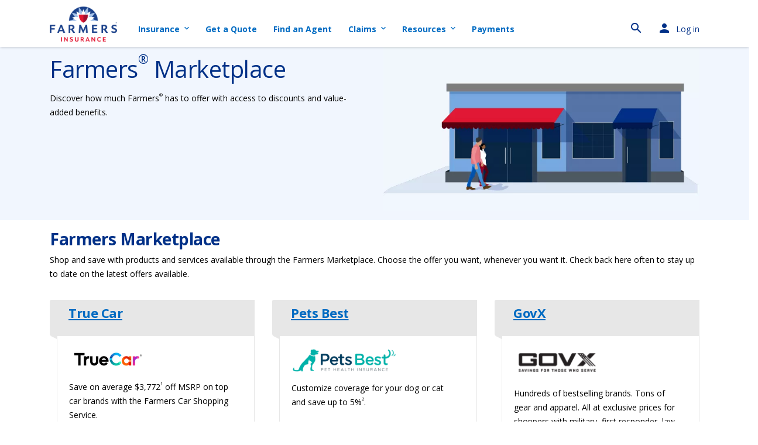

--- FILE ---
content_type: text/html; charset=utf-8
request_url: https://www.farmers.com/marketplace/
body_size: 22810
content:
<!DOCTYPE html>
<html lang="en">
<head>
    <meta charset="utf-8" />
    <meta http-equiv="X-UA-Compatible" content="IE=10" />
    <meta name="viewport" content="width=device-width, initial-scale=1.0" />
        <title>Farmers Marketplace | Farmers Insurance</title>
            <meta name="description" content="Get discounts and value-added benefits through Farmers. Explore the products and services from the Farmers Marketplace and choose the offer you want or learn more." />


        <meta name="apple-mobile-web-app-title" content="Farmers Insurance" />
        <meta name="application-name" content="Farmers Insurance" />
        <meta name="msapplication-TileColor" content="#ffffffff" />
        <meta name="theme-color" content="#ffffffff" />

        <link rel="apple-touch-icon" sizes="180x180" href="/content/dam/farmers/marketing/digital/aem/images/favicons/apple-touch-icon.png" />
        <link rel="icon" type="image/png" sizes="32x32" href="/content/dam/farmers/marketing/digital/aem/images/favicons/favicon-32x32.png" />
        <link rel="icon" type="image/png" sizes="16x16" href="/content/dam/farmers/marketing/digital/aem/images/favicons/favicon-16x16.png" />
        <link rel="manifest" href="/content/dam/farmers/marketing/digital/aem/images/favicons/site.webmanifest" />
        <link rel="mask-icon" href="/content/dam/farmers/marketing/digital/aem/images/favicons/safari-pinned-tab.svg" color="#003087ff" />

<!--/* Google Anti-flicker css & js snippet, 2nd function is Google Tag Manager script */-->
<style>.async-hide { opacity: 0 !important }</style>
<script type="text/javascript">
    (function (a, s, y, n, c, h, i, d, e) {
        s.className += ' ' + y;
        h.start = 1 * new Date;
        h.end = i = function () {s.className = s.className.replace(RegExp(' ?' + y), '')};
        (a[n] = a[n] || []).hide = h;
        setTimeout(function () {
            i();
            h.end = null
        }, c);
        h.timeout = c;
    })(window, document.documentElement, 'async-hide', 'dataLayer', 4000, {'GTM-WJ8XW6': true});
    (function (w, d, s, l, i) {
        w[l] = w[l] || [];
        w[l].push({
            'gtm.start': new Date().getTime(),
            event: 'gtm.js'
        });
        var f = d.getElementsByTagName(s)[0],
            j = d.createElement(s),
            dl = l != 'dataLayer' ? '&l=' + l : '';
        j.async = true;
        j.src = 'https://www.googletagmanager.com/gtm.js?id=' + i + dl;
        f.parentNode.insertBefore(j, f);
    })(window, document, 'script', 'dataLayer', 'GTM-WJ8XW6');
</script>
<!--/* end Google Tag Manager script */-->

<!-- Start VWO Async SmartCode -->
<link rel="preconnect" href="https://dev.visualwebsiteoptimizer.com" />
<script type='text/javascript' id='vwoCode'>
window._vwo_code ||
(function () {
var w=window,
d=document;
if (d.URL.indexOf('__vwo_disable__') > -1 || w._vwo_code) {
return;
}
var account_id=613649,
version=2.2,
settings_tolerance=2000,
hide_element='body',
background_color='white',
hide_element_style = 'opacity:0 !important;filter:alpha(opacity=0) !important;background:' + background_color + ' !important;transition:none !important;',
/* DO NOT EDIT BELOW THIS LINE */
f=!1,v=d.querySelector('#vwoCode'),cc={};try{var e=JSON.parse(localStorage.getItem('_vwo_'+account_id+'_config'));cc=e&&'object'==typeof e?e:{}}catch(e){}function r(t){try{return decodeURIComponent(t)}catch(e){return t}}var s=function(){var e={combination:[],combinationChoose:[],split:[],exclude:[],uuid:null,consent:null,optOut:null},t=d.cookie||'';if(!t)return e;for(var n,i,o=/(?:^|;s*)(?:(_vis_opt_exp_(d+)_combi=([^;]*))|(_vis_opt_exp_(d+)_combi_choose=([^;]*))|(_vis_opt_exp_(d+)_split=([^:;]*))|(_vis_opt_exp_(d+)_exclude=[^;]*)|(_vis_opt_out=([^;]*))|(_vwo_global_opt_out=[^;]*)|(_vwo_uuid=([^;]*))|(_vwo_consent=([^;]*)))/g;null!==(n=o.exec(t));)try{n[1]?e.combination.push({id:n[2],value:r(n[3])}):n[4]?e.combinationChoose.push({id:n[5],value:r(n[6])}):n[7]?e.split.push({id:n[8],value:r(n[9])}):n[10]?e.exclude.push({id:n[11]}):n[12]?e.optOut=r(n[13]):n[14]?e.optOut=!0:n[15]?e.uuid=r(n[16]):n[17]&&(i=r(n[18]),e.consent=i&&3<=i.length?i.substring(0,3):null)}catch(e){}return e}();function i(){var e=function(){if(w.VWO&&Array.isArray(w.VWO))for(var e=0;e<w.VWO.length;e++){var t=w.VWO[e];if(Array.isArray(t)&&('setVisitorId'===t[0]||'setSessionId'===t[0]))return!0}return!1}(),t='a='+account_id+'&u='+encodeURIComponent(w._vis_opt_url||d.URL)+'&vn='+version+('undefined'!=typeof platform?'&p='+platform:'')+'&st='+w.performance.now();e||((n=function(){var e,t=[],n={},i=w.VWO&&w.VWO.appliedCampaigns||{};for(e in i){var o=i[e]&&i[e].v;o&&(t.push(e+'-'+o+'-1'),n[e]=!0)}if(s&&s.combination)for(var r=0;r<s.combination.length;r++){var a=s.combination[r];n[a.id]||t.push(a.id+'-'+a.value)}return t.join('|')}())&&(t+='&c='+n),(n=function(){var e=[],t={};if(s&&s.combinationChoose)for(var n=0;n<s.combinationChoose.length;n++){var i=s.combinationChoose[n];e.push(i.id+'-'+i.value),t[i.id]=!0}if(s&&s.split)for(var o=0;o<s.split.length;o++)t[(i=s.split[o]).id]||e.push(i.id+'-'+i.value);return e.join('|')}())&&(t+='&cc='+n),(n=function(){var e={},t=[];if(w.VWO&&Array.isArray(w.VWO))for(var n=0;n<w.VWO.length;n++){var i=w.VWO[n];if(Array.isArray(i)&&'setVariation'===i[0]&&i[1]&&Array.isArray(i[1]))for(var o=0;o<i[1].length;o++){var r,a=i[1][o];a&&'object'==typeof a&&(r=a.e,a=a.v,r&&a&&(e[r]=a))}}for(r in e)t.push(r+'-'+e[r]);return t.join('|')}())&&(t+='&sv='+n)),s&&s.optOut&&(t+='&o='+s.optOut);var n=function(){var e=[],t={};if(s&&s.exclude)for(var n=0;n<s.exclude.length;n++){var i=s.exclude[n];t[i.id]||(e.push(i.id),t[i.id]=!0)}return e.join('|')}();return n&&(t+='&e='+n),s&&s.uuid&&(t+='&id='+s.uuid),s&&s.consent&&(t+='&consent='+s.consent),w.name&&-1<w.name.indexOf('_vis_preview')&&(t+='&pM=true'),w.VWO&&w.VWO.ed&&(t+='&ed='+w.VWO.ed),t}code={nonce:v&&v.nonce,library_tolerance:function(){return'undefined'!=typeof library_tolerance?library_tolerance:void 0},settings_tolerance:function(){return cc.sT||settings_tolerance},hide_element_style:function(){return'{'+(cc.hES||hide_element_style)+'}'},hide_element:function(){return performance.getEntriesByName('first-contentful-paint')[0]?'':'string'==typeof cc.hE?cc.hE:hide_element},getVersion:function(){return version},finish:function(e){var t;f||(f=!0,(t=d.getElementById('_vis_opt_path_hides'))&&t.parentNode.removeChild(t),e&&((new Image).src='https://dev.visualwebsiteoptimizer.com/ee.gif?a='+account_id+e))},finished:function(){return f},addScript:function(e){var t=d.createElement('script');t.type='text/javascript',e.src?t.src=e.src:t.text=e.text,v&&t.setAttribute('nonce',v.nonce),d.getElementsByTagName('head')[0].appendChild(t)},load:function(e,t){t=t||{};var n=new XMLHttpRequest;n.open('GET',e,!0),n.withCredentials=!t.dSC,n.responseType=t.responseType||'text',n.onload=function(){if(t.onloadCb)return t.onloadCb(n,e);200===n.status?_vwo_code.addScript({text:n.responseText}):_vwo_code.finish('&e=loading_failure:'+e)},n.onerror=function(){if(t.onerrorCb)return t.onerrorCb(e);_vwo_code.finish('&e=loading_failure:'+e)},n.send()},init:function(){var e,t=this.settings_tolerance();w._vwo_settings_timer=setTimeout(function(){_vwo_code.finish()},t),'body'!==this.hide_element()?(n=d.createElement('style'),e=(t=this.hide_element())?t+this.hide_element_style():'',t=d.getElementsByTagName('head')[0],n.setAttribute('id','_vis_opt_path_hides'),v&&n.setAttribute('nonce',v.nonce),n.setAttribute('type','text/css'),n.styleSheet?n.styleSheet.cssText=e:n.appendChild(d.createTextNode(e)),t.appendChild(n)):(n=d.getElementsByTagName('head')[0],(e=d.createElement('div')).style.cssText='z-index: 2147483647 !important;position: fixed !important;left: 0 !important;top: 0 !important;width: 100% !important;height: 100% !important;background:'+background_color+' !important;',e.setAttribute('id','_vis_opt_path_hides'),e.classList.add('_vis_hide_layer'),n.parentNode.insertBefore(e,n.nextSibling));var n='https://dev.visualwebsiteoptimizer.com/j.php?'+i();-1!==w.location.search.indexOf('_vwo_xhr')?this.addScript({src:n}):this.load(n+'&x=true',{l:1})}};w._vwo_code=code;code.init();})();
</script>
<!-- End VWO Async SmartCode -->

<!--/* load Service Worker */-->
<script type="text/javascript">
if ('serviceWorker' in navigator) {
  // Define the hostnames that you want to ignore
  const ignoredHosts = ['localhost', 'csstp.farmers.com'];
  // Destructure the hostname out of the event's request URL by creating a new URL instance
  const hostname = window.location.hostname;
  // Bail out if our definition not contains this url
  if (ignoredHosts.indexOf(hostname) < 0) {
    window.addEventListener('load', function () {
      navigator.serviceWorker.register('/js/sw.js').then(function (registration) {
        // Registration was successful
      }, function (err) {
        // registration failed :(
      });
    });
  }
}
</script>
<!--/* end load Service Worker */-->

        <link rel="canonical" href="https://www.farmers.com/marketplace/" />
            <meta property="og:title" content="Farmers Insurance Products By State | Farmers Insurance" />
            <meta property="og:description" content="Find your state below to view information like Farmers Insurance products offered, minimum coverage required, and discounts available." />
        <meta property="og:url" content="https://www.farmers.com/marketplace/" />
            <meta property="og:type" content="website" />
            <meta property="og:site_name" content="Farmers Insurance" />
            <meta name="og:image" content="https://www.farmers.com/content/dam/farmers/marketing/digital/aem/images/products/auto/auto-landing-1480x832.png" />
        <meta property="og:image:width" content="1200" />
        <meta property="og:image:height" content="630" />
            <meta name="twitter:title" content="Farmers Insurance Products By State | Farmers Insurance" />
            <meta name="twitter:description" content="Find your state below to view information like Farmers Insurance products offered, minimum coverage required, and discounts available." />
            <meta name="twitter:card" content="summary_large_image" />
            <meta name="twitter:creator" content="@WeAreFarmers" />
            <meta name="twitter:site" content="@WeAreFarmers" />
            <meta name="twitter:image" content="https://www.farmers.com/content/dam/farmers/marketing/digital/aem/images/products/auto/auto-landing-1480x832.png" />
        <meta name="twitter:image:width" content="430" />
        <meta name="twitter:image:height" content="280" />
    <script>
!function(T,l,y){var S=T.location,k="script",D="instrumentationKey",C="ingestionendpoint",I="disableExceptionTracking",E="ai.device.",b="toLowerCase",w="crossOrigin",N="POST",e="appInsightsSDK",t=y.name||"appInsights";(y.name||T[e])&&(T[e]=t);var n=T[t]||function(d){var g=!1,f=!1,m={initialize:!0,queue:[],sv:"5",version:2,config:d};function v(e,t){var n={},a="Browser";return n[E+"id"]=a[b](),n[E+"type"]=a,n["ai.operation.name"]=S&&S.pathname||"_unknown_",n["ai.internal.sdkVersion"]="javascript:snippet_"+(m.sv||m.version),{time:function(){var e=new Date;function t(e){var t=""+e;return 1===t.length&&(t="0"+t),t}return e.getUTCFullYear()+"-"+t(1+e.getUTCMonth())+"-"+t(e.getUTCDate())+"T"+t(e.getUTCHours())+":"+t(e.getUTCMinutes())+":"+t(e.getUTCSeconds())+"."+((e.getUTCMilliseconds()/1e3).toFixed(3)+"").slice(2,5)+"Z"}(),iKey:e,name:"Microsoft.ApplicationInsights."+e.replace(/-/g,"")+"."+t,sampleRate:100,tags:n,data:{baseData:{ver:2}}}}var h=d.url||y.src;if(h){function a(e){var t,n,a,i,r,o,s,c,u,p,l;g=!0,m.queue=[],f||(f=!0,t=h,s=function(){var e={},t=d.connectionString;if(t)for(var n=t.split(";"),a=0;a<n.length;a++){var i=n[a].split("=");2===i.length&&(e[i[0][b]()]=i[1])}if(!e[C]){var r=e.endpointsuffix,o=r?e.location:null;e[C]="https://"+(o?o+".":"")+"dc."+(r||"services.visualstudio.com")}return e}(),c=s[D]||d[D]||"",u=s[C],p=u?u+"/v2/track":d.endpointUrl,(l=[]).push((n="SDK LOAD Failure: Failed to load Application Insights SDK script (See stack for details)",a=t,i=p,(o=(r=v(c,"Exception")).data).baseType="ExceptionData",o.baseData.exceptions=[{typeName:"SDKLoadFailed",message:n.replace(/\./g,"-"),hasFullStack:!1,stack:n+"\nSnippet failed to load ["+a+"] -- Telemetry is disabled\nHelp Link: https://go.microsoft.com/fwlink/?linkid=2128109\nHost: "+(S&&S.pathname||"_unknown_")+"\nEndpoint: "+i,parsedStack:[]}],r)),l.push(function(e,t,n,a){var i=v(c,"Message"),r=i.data;r.baseType="MessageData";var o=r.baseData;return o.message='AI (Internal): 99 message:"'+("SDK LOAD Failure: Failed to load Application Insights SDK script (See stack for details) ("+n+")").replace(/\"/g,"")+'"',o.properties={endpoint:a},i}(0,0,t,p)),function(e,t){if(JSON){var n=T.fetch;if(n&&!y.useXhr)n(t,{method:N,body:JSON.stringify(e),mode:"cors"});else if(XMLHttpRequest){var a=new XMLHttpRequest;a.open(N,t),a.setRequestHeader("Content-type","application/json"),a.send(JSON.stringify(e))}}}(l,p))}function i(e,t){f||setTimeout(function(){!t&&m.core||a()},500)}var e=function(){var n=l.createElement(k);n.src=h;var e=y[w];return!e&&""!==e||"undefined"==n[w]||(n[w]=e),n.onload=i,n.onerror=a,n.onreadystatechange=function(e,t){"loaded"!==n.readyState&&"complete"!==n.readyState||i(0,t)},n}();y.ld<0?l.getElementsByTagName("head")[0].appendChild(e):setTimeout(function(){l.getElementsByTagName(k)[0].parentNode.appendChild(e)},y.ld||0)}try{m.cookie=l.cookie}catch(p){}function t(e){for(;e.length;)!function(t){m[t]=function(){var e=arguments;g||m.queue.push(function(){m[t].apply(m,e)})}}(e.pop())}var n="track",r="TrackPage",o="TrackEvent";t([n+"Event",n+"PageView",n+"Exception",n+"Trace",n+"DependencyData",n+"Metric",n+"PageViewPerformance","start"+r,"stop"+r,"start"+o,"stop"+o,"addTelemetryInitializer","setAuthenticatedUserContext","clearAuthenticatedUserContext","flush"]),m.SeverityLevel={Verbose:0,Information:1,Warning:2,Error:3,Critical:4};var s=(d.extensionConfig||{}).ApplicationInsightsAnalytics||{};if(!0!==d[I]&&!0!==s[I]){var c="onerror";t(["_"+c]);var u=T[c];T[c]=function(e,t,n,a,i){var r=u&&u(e,t,n,a,i);return!0!==r&&m["_"+c]({message:e,url:t,lineNumber:n,columnNumber:a,error:i}),r},d.autoExceptionInstrumented=!0}return m}(y.cfg);function a(){y.onInit&&y.onInit(n)}(T[t]=n).queue&&0===n.queue.length?(n.queue.push(a),n.trackPageView({})):a()}(window,document,{src: "https://js.monitor.azure.com/scripts/b/ai.2.gbl.min.js", crossOrigin: "anonymous", cfg: {instrumentationKey:'1aae507a-fe9e-45b0-bc20-030ac1c330a0', disableCookiesUsage: false }});
</script>

    <link rel="preload" as="script" href="/js/dist/clientlib-all.js?v=638993987303239445" >
<link rel="preload" type="text/css" as="style" href="/css/dist/3_components/bundles/clientlib-all.css?v=638993987303239445" >
<link rel="preload" type="text/css" as="style" href="/css/dist/3_components/blocks/Breadcrumb.css?v=638993987303239445" >

<link rel="stylesheet" type="text/css" href="/css/dist/3_components/bundles/clientlib-all.css?v=638993987303239445"  >
<link rel="stylesheet" type="text/css" href="/css/dist/3_components/blocks/Breadcrumb.css?v=638993987303239445"  >


    <link rel="preconnect" href="https://www.googletagmanager.com/" />
    <link rel="preconnect" href="https://www.google-analytics.com" />
    <link rel="preconnect" href="https://dev.visualwebsiteoptimizer.com" />
    <link rel="preconnect" href="https://api.segment.io/" />
    <link rel="preconnect" href="https://cdn.segment.com/" />
        <link rel="preconnect" href="https://js-cdn.dynatrace.com/" />
        <link rel="preconnect" href="https://bf03584esi.bf.dynatrace.com/" />
    <link rel="dns-prefetch" href="https://www.googleadservices.com/" />
    <link rel="dns-prefetch" href="https://googleads.g.doubleclick.net" />
    <link rel="dns-prefetch" href="https://4482121.fls.doubleclick.net/" />
    <link rel="dns-prefetch" href="https://pixel.mathtag.com" />
    <link rel="dns-prefetch" href="https://connect.facebook.net" />
    <link rel="dns-prefetch" href="https://bat.bing.com/" />
    <link rel="dns-prefetch" href="https://cdn.c212.net/" />
    <link rel="dns-prefetch" href="https://px.owneriq.net/" />
    <link rel="dns-prefetch" href="https://edge.fullstory.com/" />
    <link rel="dns-prefetch" href="https://s.yimg.com/" />
    <link rel="dns-prefetch" href="https://sp.analytics.yahoo.com" />
    <link rel="dns-prefetch" href="https://ads.undertone.com/" />
    <link rel="dns-prefetch" href="https://evt.undertone.com/" />
    <link rel="dns-prefetch" href="https://insight.adsrvr.org/" />
    <link rel="dns-prefetch" href="https://pixel.quantserve.com/" />
    <link rel="dns-prefetch" href="https://10969108.collect.igodigital.com/" />
    <link rel="dns-prefetch" href="https://esales.farmers.com/quote/" />
    <link rel="preload" href="/fonts/opensans/memvYaGs126MiZpBA-UvWbX2vVnXBbObj2OVTSKmu0SC55K5gw.woff2" as="font" type="font/woff2" crossorigin="anonymous" />
    <link rel="preload" href="/fonts/opensans/memvYaGs126MiZpBA-UvWbX2vVnXBbObj2OVTSumu0SC55K5gw.woff2" as="font" type="font/woff2" crossorigin="anonymous" />
    <link rel="preload" href="/fonts/opensans/memvYaGs126MiZpBA-UvWbX2vVnXBbObj2OVTSOmu0SC55K5gw.woff2" as="font" type="font/woff2" crossorigin="anonymous" />
    <link rel="preload" href="/fonts/opensans/memvYaGs126MiZpBA-UvWbX2vVnXBbObj2OVTSymu0SC55K5gw.woff2" as="font" type="font/woff2" crossorigin="anonymous" />
    <link rel="preload" href="/fonts/opensans/memvYaGs126MiZpBA-UvWbX2vVnXBbObj2OVTS2mu0SC55K5gw.woff2" as="font" type="font/woff2" crossorigin="anonymous" />
    <link rel="preload" href="/fonts/opensans/memvYaGs126MiZpBA-UvWbX2vVnXBbObj2OVTSCmu0SC55K5gw.woff2" as="font" type="font/woff2" crossorigin="anonymous" />
    <link rel="preload" href="/fonts/opensans/memvYaGs126MiZpBA-UvWbX2vVnXBbObj2OVTS-mu0SC55I.woff2" as="font" type="font/woff2" crossorigin="anonymous" />
    <link rel="preload" href="/fonts/opensans/memvYaGs126MiZpBA-UvWbX2vVnXBbObj2OVTSGmu0SC55K5gw.woff2" as="font" type="font/woff2" crossorigin="anonymous" />
    <link rel="preload" href="/fonts/materialicons/MaterialIcons-Regular.woff2" as="font" type="font/woff2" crossorigin="anonymous" />
    <link rel="preload" href="/images/farmers/farmers-ins-logo-2022-v1.webp?fmt=png-alpha" as="image" />
    <link rel="preload" href="/images/farmers/farmers-mobile-logo-1.webp?fmt=png-alpha" as="image" />
    <link rel="preload" href="/images/farmers/Burke-Transparent-Background-cropped-2.webp?fmt=png-alpha&width=463" as="image" />
    <link rel="preload" href="/content/dam/farmers/marketing/digital/aem/images/products/groupselect/building-143x61-test.png" as="image" />
    <link rel="preload" href="/content/dam/farmers/marketing/digital/aem/images/homepage/icons/blue_house_illus.png" as="image" />
    <link rel="preload" href="/content/dam/farmers/marketing/digital/aem/images/homepage/icons/insurance-bundling_icon.png" as="image" />
    <link rel="preload" href="/content/dam/farmers/marketing/digital/aem/images/about/google-play-store-badge.png" as="image" />
    <link rel="preload" href="/content/dam/farmers/marketing/digital/aem/images/about/apple-app-store-badge.png" as="image" />
    <link rel="prefetch" href="/images/farmers/Auto-LP-Roadtrip-485x265_2x.webp?fmt=png-alpha&width=330">
    <link rel="prefetch" href="/images/farmers/Auto-LP-Roadtrip-540x280_2x.webp?fmt=png-alpha&width=540">
    <link rel="prefetch" href="/images/farmers/why-farmers-agents-1.webp">
    <link rel="prefetch" href="/images/farmers/why-farmers-claims-1.webp">
    <link rel="prefetch" href="/images/farmers/why-farmers-insights-2.webp">
    <link rel="prefetch" href="/images/farmers/PP_2019-CarOverheat_455x242-1.webp">
    <link rel="prefetch" href="/images/farmers/RS_FoodTruck_Header_2000x600-1.webp">
    <link rel="prefetch" href="/images/farmers/PP_RoadsideEmergency_Header-455x242_CD.webp">
    <link rel="prefetch" href="/images/farmers/Home-Groceries_Final_2x_485x265.webp?fmt=png-alpha&width=330">
    <link rel="prefetch" href="/images/farmers/Home-Groceries_Final_2x_540x280.webp?fmt=png-alpha&width=540">
    <link rel="prefetch" href="/images/farmers/home-insurance-required-hero-1.webp?width=304">
    <link rel="prefetch" href="/images/farmers/save-money-home-insurance-thumb-1.webp?width=304">
    <link rel="prefetch" href="/images/farmers/cover-foundation-thumb-1.webp?width=304">
    <link rel="prefetch" href="/images/farmers/GroupSelect-Auto-485x265_2x.webp?fmt=png-alpha&width=330">
    <link rel="prefetch" href="/images/farmers/GroupSelect-Auto-540x280_2x.webp?fmt=png-alpha&width=540">
    <link rel="prefetch" href="/images/farmers/switch_home_auto238x159.webp?width=238">
    <link rel="prefetch" href="/images/farmers/life_illustration-485x265_2x.webp?fmt=png-alpha&width=330">
    <link rel="prefetch" href="/images/farmers/life_illustration-540x280_2x.webp?fmt=png-alpha&width=540">
    <link rel="prefetch" href="/images/farmers/right-rail-life-compass.webp?width=238">
    <link rel="prefetch" href="/images/farmers/why-farmers-claims_CD.webp">
    <link rel="prefetch" href="/images/farmers/renters-lp-540x280_2x.webp?fmt=png-alpha&width=540">
    <link rel="prefetch" href="/images/farmers/renters-lp-568x295_2x.webp?fmt=png-alpha&width=330">
    <link rel="prefetch" href="/images/farmers/theft-covered-thumb-1.webp?width=304">
    <link rel="prefetch" href="/images/farmers/how-much-is-needed-thumb-1.webp?width=304">
    <link rel="prefetch" href="/images/farmers/need-to-reapply-thumb-1.webp?width=304">
    <link rel="prefetch" href="/images/farmers/business-lp-485x265_2x.webp?fmt=png-alpha&width=330">
    <link rel="prefetch" href="/images/farmers/business-lp-540x280_2x.webp?fmt=png-alpha&width=540">
    <link rel="prefetch" href="/images/farmers/PP_Drone_Header-455x242-1.webp?width=304">
    <link rel="prefetch" href="/images/farmers/RS_FoodTruck_Header_455x242-1.webp?width=304">
    <link rel="prefetch" href="/images/farmers/Life-Whole-Life-568x295_2x.webp?fmt=png-alpha&width=540">
    <link rel="prefetch" href="/images/farmers/Life-Whole-Life-540x280_2x.webp?fmt=png-alpha&width=330">
    <link rel="prefetch" href="/images/farmers/Flood-Product-Page-485x265_2x.webp?fmt=png-alpha&width=330">
    <link rel="prefetch" href="/images/farmers/Flood-Product-Page-540x280_2x.webp?fmt=png-alpha&width=540">
    <link rel="prefetch" href="/images/farmers/disaster-flood-thumb-1.webp?width=304">
    <link rel="prefetch" href="/images/farmers/PP_FloodReno_Header_455x242-1.webp?width=304">
    <link rel="prefetch" href="/images/farmers/LFE-Water-Overflowing-600x320.webp?width=304">
    <link rel="prefetch" href="/images/farmers/burke-professor-fws-consumer-1.webp?fmt=png-alpha">

<script>(window.BOOMR_mq=window.BOOMR_mq||[]).push(["addVar",{"rua.upush":"false","rua.cpush":"true","rua.upre":"false","rua.cpre":"true","rua.uprl":"false","rua.cprl":"false","rua.cprf":"false","rua.trans":"SJ-e1d1b344-6b5b-454a-a661-405c4e74cdce","rua.cook":"false","rua.ims":"false","rua.ufprl":"false","rua.cfprl":"false","rua.isuxp":"false","rua.texp":"norulematch","rua.ceh":"false","rua.ueh":"false","rua.ieh.st":"0"}]);</script>
                              <script>!function(a){var e="https://s.go-mpulse.net/boomerang/",t="addEventListener";if("False"=="True")a.BOOMR_config=a.BOOMR_config||{},a.BOOMR_config.PageParams=a.BOOMR_config.PageParams||{},a.BOOMR_config.PageParams.pci=!0,e="https://s2.go-mpulse.net/boomerang/";if(window.BOOMR_API_key="5KL9P-5DVDJ-M8CD6-6Y3CZ-VPSHE",function(){function n(e){a.BOOMR_onload=e&&e.timeStamp||(new Date).getTime()}if(!a.BOOMR||!a.BOOMR.version&&!a.BOOMR.snippetExecuted){a.BOOMR=a.BOOMR||{},a.BOOMR.snippetExecuted=!0;var i,_,o,r=document.createElement("iframe");if(a[t])a[t]("load",n,!1);else if(a.attachEvent)a.attachEvent("onload",n);r.src="javascript:void(0)",r.title="",r.role="presentation",(r.frameElement||r).style.cssText="width:0;height:0;border:0;display:none;",o=document.getElementsByTagName("script")[0],o.parentNode.insertBefore(r,o);try{_=r.contentWindow.document}catch(O){i=document.domain,r.src="javascript:var d=document.open();d.domain='"+i+"';void(0);",_=r.contentWindow.document}_.open()._l=function(){var a=this.createElement("script");if(i)this.domain=i;a.id="boomr-if-as",a.src=e+"5KL9P-5DVDJ-M8CD6-6Y3CZ-VPSHE",BOOMR_lstart=(new Date).getTime(),this.body.appendChild(a)},_.write("<bo"+'dy onload="document._l();">'),_.close()}}(),"".length>0)if(a&&"performance"in a&&a.performance&&"function"==typeof a.performance.setResourceTimingBufferSize)a.performance.setResourceTimingBufferSize();!function(){if(BOOMR=a.BOOMR||{},BOOMR.plugins=BOOMR.plugins||{},!BOOMR.plugins.AK){var e="true"=="true"?1:0,t="",n="aoiqvpaxeeo5i2jjdq2q-f-a9cf092ff-clientnsv4-s.akamaihd.net",i="false"=="true"?2:1,_={"ak.v":"39","ak.cp":"1794494","ak.ai":parseInt("160175",10),"ak.ol":"0","ak.cr":9,"ak.ipv":4,"ak.proto":"h2","ak.rid":"b66cc4fc","ak.r":44332,"ak.a2":e,"ak.m":"x","ak.n":"essl","ak.bpcip":"3.145.10.0","ak.cport":52372,"ak.gh":"23.33.28.205","ak.quicv":"","ak.tlsv":"tls1.3","ak.0rtt":"","ak.0rtt.ed":"","ak.csrc":"-","ak.acc":"","ak.t":"1764301877","ak.ak":"hOBiQwZUYzCg5VSAfCLimQ==anb4cSp7oTmVxkCnUddZhjfVLcBoBx68N4cb96hPc4drjcBEQtHyrx3Iz1hNbhYAtzZ2osIa/TBYMT28IHDkgaeTJ0++zvrU6wKM4IPwvFxdwCYSxHZfuc9ooD+8g+mhWqeIVncZwKjBDq/jGFuTJKVmWnfpOuc0dI+ipn6VV9LYfy4GVnLJHs/RWSYrkpAZRN5vhXVXi6mWmRpkFQmdqmjYiU2I6wqQGQYzf5xkAseXjxBY/9rfWaSA6nRJDNBkgDr9/+oq5LbpIyj3bHvFKr0yRwhfMEU9ojFMVYhyVKV7gWnZZ2LCh6j0EKsmz9K1AUaQaGzdYzTrzpJH4sQnsiGZoZuE9EzN6/29s830+7YATAIa7xAZzBHNddpnh95WfG5T3Dp+sSdVRpD/cIRuMYkNnPrDzVBPXGHcjKv7zfw=","ak.pv":"884","ak.dpoabenc":"","ak.tf":i};if(""!==t)_["ak.ruds"]=t;var o={i:!1,av:function(e){var t="http.initiator";if(e&&(!e[t]||"spa_hard"===e[t]))_["ak.feo"]=void 0!==a.aFeoApplied?1:0,BOOMR.addVar(_)},rv:function(){var a=["ak.bpcip","ak.cport","ak.cr","ak.csrc","ak.gh","ak.ipv","ak.m","ak.n","ak.ol","ak.proto","ak.quicv","ak.tlsv","ak.0rtt","ak.0rtt.ed","ak.r","ak.acc","ak.t","ak.tf"];BOOMR.removeVar(a)}};BOOMR.plugins.AK={akVars:_,akDNSPreFetchDomain:n,init:function(){if(!o.i){var a=BOOMR.subscribe;a("before_beacon",o.av,null,null),a("onbeacon",o.rv,null,null),o.i=!0}return this},is_complete:function(){return!0}}}}()}(window);</script></head>
<body id="page-213679" class="page">
    
    
    


<div id="farmers-careers-v2">
    <div>
        <div class="root-container responsivegrid">
            <div class="aem-Grid aem-Grid--12 aem-Grid--default--12">




        <div class="experiencefragment aem-GridColumn aem-GridColumn--default--12">
            <div class="xf-content-height">
                <div class="aem-Grid aem-Grid--12 aem-Grid--default--12">
                        <div class="skipcontent aem-GridColumn aem-GridColumn--default--12">
                        <div class="skip-content pl-3">
                            <a href="#main-content1" class="sr-only sr-only-focusable">
                                Skip to main content
                            </a>
                        </div>
                    </div>
                    
                        <div class="primarynavigation aem-GridColumn aem-GridColumn--default--12">
                            <div class="navigation-space js-hash-position"></div>

                            <nav class="navigation fixed-top"
                            aria-label="Fixed Top Navigation">
<div>


<div class="navigation__mobile-bar-wrapper d-lg-none" aria-label="Toggle navigation">
    <div class="container-lg">
        <div class="row">
            <div class="col-12 mobile-bar d-flex align-items-center">
                <div class="mobile-bar__item d-flex">
                    <button class="mobile-bar__toggler-button" aria-controls="nav-container" aria-label="Toggle main menu" aria-expanded="false">
                        <span class="material-icons open" aria-hidden="true" translate="no">menu</span>
                        <span class="material-icons close" aria-hidden="true" translate="no">close</span>
                    </button>
                </div>
                <div class="mobile-bar__item d-flex">
                           <a class=" mobile-bar__link" title="Farmers Insurance Home Page" aria-label=" " href="/" data-gtm="" target="">
                            <img data-src="/siteassets/002-duplicate-folders/farmers-a/marketing/digital/aem/images/misc/farmers-mobile-logo.png?width=768&amp;rmode=min&amp;rsampler=bicubic" width="96" height="51" class="lozad" data-gtm="Farmers_HP_GetAQuote_MainNav" aria-label="Farmers Insurance">
                        </a>
                </div>
                    <div class="mobile-bar__item d-flex justify-content-end">
                        <a href="https://www.farmers.com/css/login" class="mobile-bar__login mobile-bar__link d-flex flex-column align-items-center loginLink loginLink" title="person" aria-label="Log in " data-gtm="">
                            <span class="material-icons log-in" aria-hidden="true" translate="no">person</span>
                            <span>Log in</span>
                        </a>
                    </div>
            </div>
        </div>
    </div>
</div>

<div class="navigation__nav-wrapper" id="nav-container">
        <div class="container-lg navigation__container mobile-search d-lg-none">
            <div class="row">
                <div class="col-12">
                    <form action="/search/" method="GET">
                        <div class="mobile-search__input-wrapper">
                            <span class="material-icons mobile-search__input-icon" aria-hidden="true" translate="no">search</span>
                            <input type="text" name="query" class="form-control" placeholder="Search" aria-label="Search" aria-describedby="search-icon" aria-expanded="false" aria-autocomplete="list" role="combobox" autocomplete="off">
                        </div>
                    </form>
                </div>
            </div>
        </div>
        <div class="mobile-search__options-wrapper">
            <div class="mobile-search__options-list"></div>
        </div>


    <div class="container-lg navigation__container">
        <div class="row">
            <div class="col-12 navigation__desktop-wrapper">

                    <div class="navigation__desktop__logo d-none d-lg-block pr-4">


                         <a class="" title="Farmers Insurance Home Page" aria-label=" " href="/" data-gtm="" target="">

                            <img src="/siteassets/002-duplicate-folders/farmers-a/marketing/digital/aem/images/misc/logo/farmers-ins-logo-2022-v1.png?width=1024&amp;rmode=min&amp;rsampler=bicubic" width="115" height="61" class="lozad" data-gtm="Farmers_HP_GetAQuote_MainNav" aria-label="Farmers Insurance">

                        </a>

                    </div>
                <ul class="navigation__nav navigation__nav--main">
                    

    <li class="nav-item nav-item--has-secondary">
        <a href="#" role="button" tabindex="0" class="nav-item__button" aria-expanded="false" aria-label="Insurance" aria-haspopup="true">
            Insurance
            <span class="material-icons d-lg-none chevron-right" aria-hidden="true" translate="no">chevron_right</span>
            <span class="material-icons expand-more" aria-hidden="true" translate="no">expand_more</span>
            <span class="material-icons expand-less" aria-hidden="true" translate="no">expand_less</span>
        </a>
        <div class="nav-item__secondary pt-3 d-none">
            <div class="container-lg pb-3 pb-lg-0">
                <div class="row">
                    <button class="nav-item__secondary-close col-12 d-block d-lg-none text-center py-3" aria-expanded="true" aria-description="back to main options">
                        <span class="material-icons d-lg-none" aria-hidden="true" translate="no">chevron_left</span>
                        Insurance
                    </button>
                    


    <div class="col-12 col-lg-3">
        <div class="aem-Grid aem-Grid--12 aem-Grid--default--12">
            


    <div class="navsection aem-GridColumn aem-GridColumn--default--12">
        <div class="nav-section">
            <div class="nav-section__title">
                    <img class="nav-section__icon lozad" data-src="/siteassets/002-duplicate-folders/farmers-a/marketing/digital/aem/icons/v2-navigation/auto.png?width=768&amp;rmode=min&amp;rsampler=bicubic" width="36" height="36">
                <p id="vehicle" class="nav-section__heading m-0">
                    Vehicle
                </p>
            </div>



            
            <div class="nav-section__container p-0">
                <div class="aem-Grid aem-Grid--12 aem-Grid--default--12">
                    <div class="menu aem-GridColumn aem-GridColumn--default--12">
                            <div class="menu--container">
                                <nav data-swiftype-index="false">
                                    <ul class="sub-menu--list">
                                            <li>



    <a title="Car" aria-label="Car" href="/auto/" data-gtm="Farmers_HP_MainNav_AutoIcon" target="">



        Car



    </a>
                                            </li>
                                            <li>



    <a title="Motorcycle" aria-label="Motorcycle" href="/motorcycle/" data-gtm="Farmers_HP_MainNav_MotorcycleIcon" target="">



        Motorcycle



    </a>
                                            </li>
                                            <li>



    <a title="Boat &amp; Watercraft" aria-label="Boat &amp; Watercraft" href="/recreational/boat-and-watercraft-insurance/" data-gtm="Farmers_HP_MainNav_Marine" target="">



        Boat & Watercraft



    </a>
                                            </li>
                                            <li>



    <a title="Classic &amp; Collector Auto" aria-label="Classic &amp; Collector Auto" href="/auto/collectible/" data-gtm="Farmers_HP_MainNav_AutoCollectible" target="">



        Classic & Collector Auto



    </a>
                                            </li>
                                            <li>



    <a title="Recreational Vehicles (RV)" aria-label="Recreational Vehicles (RV)" href="/recreational/" data-gtm="Farmers_HP_MainNav_RecreationalVehicle" target="">



        Recreational Vehicles (RV)



    </a>
                                            </li>
                                            <li>



    <a title="ATV &amp; Off-Road" aria-label="ATV &amp; Off-Road" href="/recreational/offroad-vehicle/" data-gtm="Farmers_HP_MainNav_OffRoad" target="">



        ATV & Off-Road



    </a>
                                            </li>
                                            <li>



    <a title="Motor Home" aria-label="Motor Home" href="/recreational/motor-home/" data-gtm="Farmers_HP_MainNav_MotorHome" target="">



        Motor Home



    </a>
                                            </li>
                                            <li>



    <a title="5th Wheel" aria-label="5th Wheel" href="/recreational/5th-wheel/" data-gtm="Farmers_HP_MainNav_5thWheel" target="">



        5th Wheel



    </a>
                                            </li>
                                            <li>



    <a title="Travel Trailer" aria-label="Travel Trailer" href="/recreational/travel-trailer/" data-gtm="Farmers_HP_MainNav_TravelTrailer" target="">



        Travel Trailer



    </a>
                                            </li>
                                    </ul>
                                </nav>
                            </div>
                    </div>
                </div>
            </div>
        </div>
    </div>


    <div class="navsection aem-GridColumn aem-GridColumn--default--12">
        <div class="nav-section">
            <div class="nav-section__title">
                    <img class="nav-section__icon lozad" data-src="/content/farmers/marketing/digital/aem/images/icons/misc/icon-bundle.png?width=768&amp;rmode=min&amp;rsampler=bicubic" width="36" height="36">
                <p id="vehicle" class="nav-section__heading m-0">
                    Bundle &amp; Save
                </p>
            </div>



            
            <div class="nav-section__container p-0">
                <div class="aem-Grid aem-Grid--12 aem-Grid--default--12">
                    <div class="menu aem-GridColumn aem-GridColumn--default--12">
                            <div class="menu--container">
                                <nav data-swiftype-index="false">
                                    <ul class="sub-menu--list">
                                            <li>



    <a title="Auto &amp; Home Bundling" aria-label="Auto &amp; Home Bundling" href="/insurance-bundling/" data-gtm="Farmers_HP_MainNav_Bundling" target="">



        Auto & Home Bundling



    </a>
                                            </li>
                                    </ul>
                                </nav>
                            </div>
                    </div>
                </div>
            </div>
        </div>
    </div>

        </div>
    </div>


    <div class="col-12 col-lg-3">
        <div class="aem-Grid aem-Grid--12 aem-Grid--default--12">
            


    <div class="navsection aem-GridColumn aem-GridColumn--default--12">
        <div class="nav-section">
            <div class="nav-section__title">
                    <img class="nav-section__icon lozad" data-src="/siteassets/002-duplicate-folders/farmers-a/marketing/digital/aem/icons/v2-navigation/home.png?width=768&amp;rmode=min&amp;rsampler=bicubic" width="36" height="36">
                <p id="vehicle" class="nav-section__heading m-0">
                    Property
                </p>
            </div>



            
            <div class="nav-section__container p-0">
                <div class="aem-Grid aem-Grid--12 aem-Grid--default--12">
                    <div class="menu aem-GridColumn aem-GridColumn--default--12">
                            <div class="menu--container">
                                <nav data-swiftype-index="false">
                                    <ul class="sub-menu--list">
                                            <li>



    <a title="Homeowners" aria-label="Homeowners" href="/home/homeowners/" data-gtm="Farmers_HP_MainNav_HomeIcon" target="">



        Homeowners



    </a>
                                            </li>
                                            <li>



    <a title="Condo" aria-label="Condo" href="/home/condo-insurance/" data-gtm="Farmers_HP_MainNav_Condo" target="">



        Condo



    </a>
                                            </li>
                                            <li>



    <a title="Renters" aria-label="Renters" href="/renters/" data-gtm="Farmers_HP_MainNav_Renters" target="">



        Renters



    </a>
                                            </li>
                                            <li>



    <a title="Landlord" aria-label="Landlord" href="/landlord-rental-properties/" data-gtm="Farmers_HP_MainNav_LandlordProperties" target="">



        Landlord



    </a>
                                            </li>
                                            <li>



    <a title="Flood" aria-label="Flood" href="/home/flood/" data-gtm="Farmers_HP_MainNav_Flood" target="">



        Flood



    </a>
                                            </li>
                                            <li>



    <a title="All Property" aria-label="All Property" href="/home/" data-gtm="Farmers_HP_MainNav_AllProperty" target="">



        All Property



    </a>
                                            </li>
                                    </ul>
                                </nav>
                            </div>
                    </div>
                </div>
            </div>
        </div>
    </div>


    <div class="navsection aem-GridColumn aem-GridColumn--default--12">
        <div class="nav-section">
            <div class="nav-section__title">
                    <img class="nav-section__icon lozad" data-src="/content/farmers/marketing/digital/aem/icons/v2-navigation/life.png?width=768&amp;rmode=min&amp;rsampler=bicubic" width="36" height="36">
                <p id="vehicle" class="nav-section__heading m-0">
                    Life
                </p>
            </div>



            
            <div class="nav-section__container p-0">
                <div class="aem-Grid aem-Grid--12 aem-Grid--default--12">
                    <div class="menu aem-GridColumn aem-GridColumn--default--12">
                            <div class="menu--container">
                                <nav data-swiftype-index="false">
                                    <ul class="sub-menu--list">
                                            <li>



    <a title="Life Insurance" aria-label="Life Insurance" href="/life-insurance/" data-gtm="Farmers_HP_MainNav_LifeInsurance" target="">



        Life Insurance



    </a>
                                            </li>
                                            <li>



    <a title="Term Life" aria-label="Term Life" href="/life-insurance/coverage/term-life/" data-gtm="Farmers_HP_MainNav_TermLife" target="">



        Term Life



    </a>
                                            </li>
                                            <li>



    <a title="Whole Life" aria-label="Whole Life" href="/life-insurance/coverage/whole-life/" data-gtm="Farmers_HP_MainNav_WholeLife" target="">



        Whole Life



    </a>
                                            </li>
                                            <li>



    <a title="Universal Life" aria-label="Universal Life" href="/life-insurance/coverage/universal-life/" data-gtm="Farmers_HP_MainNav_UniversalLife" target="">



        Universal Life



    </a>
                                            </li>
                                    </ul>
                                </nav>
                            </div>
                    </div>
                </div>
            </div>
        </div>
    </div>

        </div>
    </div>


    <div class="col-12 col-lg-3">
        <div class="aem-Grid aem-Grid--12 aem-Grid--default--12">
            


    <div class="navsection aem-GridColumn aem-GridColumn--default--12">
        <div class="nav-section">
            <div class="nav-section__title">
                    <img class="nav-section__icon lozad" data-src="/siteassets/002-duplicate-folders/farmers-a/marketing/digital/aem/icons/v2-navigation/business.png?width=768&amp;rmode=min&amp;rsampler=bicubic" width="36" height="36">
                <p id="vehicle" class="nav-section__heading m-0">
                    Commercial
                </p>
            </div>



            
            <div class="nav-section__container p-0">
                <div class="aem-Grid aem-Grid--12 aem-Grid--default--12">
                    <div class="menu aem-GridColumn aem-GridColumn--default--12">
                            <div class="menu--container">
                                <nav data-swiftype-index="false">
                                    <ul class="sub-menu--list">
                                            <li>



    <a title="Business Insurance" aria-label="Business Insurance" href="/business/" data-gtm="Farmers_HP_MainNav_BusinessInsurance" target="">



        Business Insurance



    </a>
                                            </li>
                                            <li>



    <a title="Commercial Auto" aria-label="Commercial Auto" href="/business/auto-insurance/" data-gtm="Farmers_HP_MainNav_CommercialAuto" target="">



        Commercial Auto



    </a>
                                            </li>
                                            <li>



    <a title="Commercial Property" aria-label="Commercial Property" href="/business/property/" data-gtm="Farmers_HP_MainNav_CommercialProperty" target="">



        Commercial Property



    </a>
                                            </li>
                                            <li>



    <a title="Workers&#x2019; Compensation" aria-label="Workers&#x2019; Compensation" href="/business/workers-compensation/" data-gtm="Farmers_HP_MainNav_WorkersCompensation" target="">



        Workers’ Compensation



    </a>
                                            </li>
                                            <li>



    <a title="General Liability" aria-label="General Liability" href="/business/general-liability-insurance/" data-gtm="Farmers_HP_MainNav_Liability" target="">



        General Liability



    </a>
                                            </li>
                                            <li>



    <a title="By Industry" aria-label="By Industry" href="/business/industry/" data-gtm="Farmers_HP_MainNav_Industry" target="">



        By Industry



    </a>
                                            </li>
                                    </ul>
                                </nav>
                            </div>
                    </div>
                </div>
            </div>
        </div>
    </div>


    <div class="navsection aem-GridColumn aem-GridColumn--default--12">
        <div class="nav-section">
            <div class="nav-section__title">
                    <img class="nav-section__icon lozad" data-src="/siteassets/001-shared-blocks-and-media/nav/header/affinity.png?width=768&amp;rmode=min&amp;rsampler=bicubic" width="36" height="36">
                <p id="vehicle" class="nav-section__heading m-0">
                    Employee/Affinity
                </p>
            </div>



            
            <div class="nav-section__container p-0">
                <div class="aem-Grid aem-Grid--12 aem-Grid--default--12">
                    <div class="menu aem-GridColumn aem-GridColumn--default--12">
                            <div class="menu--container">
                                <nav data-swiftype-index="false">
                                    <ul class="sub-menu--list">
                                            <li>



    <a title="Farmers GroupSelect Auto" aria-label="Farmers GroupSelect Auto" href="/groupselect/auto-insurance/" data-gtm="Farmers_HP_MainNav_AutoGroupSelect" target="">



        Farmers GroupSelect Auto



    </a>
                                            </li>
                                            <li>



    <a title="Farmers GroupSelect Home" aria-label="Farmers GroupSelect Home" href="/groupselect/home-insurance/" data-gtm="Farmers_HP_MainNav_GroupSelectHome" target="">



        Farmers GroupSelect Home



    </a>
                                            </li>
                                            <li>



    <a title="Farmers GroupSelect Umbrella" aria-label="Farmers GroupSelect Umbrella" href="/groupselect/umbrella-insurance/" data-gtm="Farmers_HP_MainNav_Umbrella" target="">



        Farmers GroupSelect Umbrella



    </a>
                                            </li>
                                    </ul>
                                </nav>
                            </div>
                    </div>
                </div>
            </div>
        </div>
    </div>

        </div>
    </div>


    <div class="col-12 col-lg-3">
        <div class="aem-Grid aem-Grid--12 aem-Grid--default--12">
            


    <div class="navsection aem-GridColumn aem-GridColumn--default--12">
        <div class="nav-section">
            <div class="nav-section__title">
                    <img class="nav-section__icon lozad" data-src="/content/farmers/marketing/digital/aem/images/icons/misc/icon-consultant.svg?width=768&amp;rmode=min&amp;rsampler=bicubic" width="36" height="36">
                <p id="vehicle" class="nav-section__heading m-0">
                    Partner Products
                </p>
            </div>



            
            <div class="nav-section__container p-0">
                <div class="aem-Grid aem-Grid--12 aem-Grid--default--12">
                    <div class="menu aem-GridColumn aem-GridColumn--default--12">
                            <div class="menu--container">
                                <nav data-swiftype-index="false">
                                    <ul class="sub-menu--list">
                                            <li>



    <a title="Pet" aria-label="Pet" href="/pet-insurance/" data-gtm="Farmers_HP_MainNav_Pet" target="">



        Pet



    </a>
                                            </li>
                                            <li>



    <a title="Electronic Device Protection" aria-label="Electronic Device Protection" href="/electronic-device-insurance/" data-gtm="Farmers_HP_MainNav_DeviceProtection" target="">



        Electronic Device Protection



    </a>
                                            </li>
                                            <li>



    <a title="Medicare Products" aria-label="Medicare Products" href="/medicare-plans/" data-gtm="Farmers_HP_MainNav_MedicareProducts" target="">



        Medicare Products



    </a>
                                            </li>
                                    </ul>
                                </nav>
                            </div>
                    </div>
                </div>
            </div>
        </div>
    </div>


    <div class="navsection aem-GridColumn aem-GridColumn--default--12">
        <div class="nav-section">
            <div class="nav-section__title">
                    <img class="nav-section__icon lozad" data-src="/siteassets/002-duplicate-folders/farmers-a/marketing/digital/aem/icons/v2-navigation/more.png?width=768&amp;rmode=min&amp;rsampler=bicubic" width="36" height="36">
                <p id="vehicle" class="nav-section__heading m-0">
                    More
                </p>
            </div>



            
            <div class="nav-section__container p-0">
                <div class="aem-Grid aem-Grid--12 aem-Grid--default--12">
                    <div class="menu aem-GridColumn aem-GridColumn--default--12">
                            <div class="menu--container">
                                <nav data-swiftype-index="false">
                                    <ul class="sub-menu--list">
                                            <li>



    <a title="Personal Umbrella" aria-label="Personal Umbrella" href="/umbrella/" data-gtm="Farmers_HP_MainNav_Umbrella" target="">



        Personal Umbrella



    </a>
                                            </li>
                                            <li>



    <a title="Financial Solutions" aria-label="Financial Solutions" href="/financial/" data-gtm="Farmers_HP_MainNav_Financial" target="">



        Financial Solutions



    </a>
                                            </li>
                                            <li>



    <a title="Insurance in Your State" aria-label="Insurance in Your State" href="/states/" data-gtm="Farmers_HP_MainNav_States" target="">



        Insurance in Your State



    </a>
                                            </li>
                                    </ul>
                                </nav>
                            </div>
                    </div>
                        <div class="separator aem-GridColumn aem-GridColumn--default--12">
                            <hr class="c-separator" aria-hidden="true">
                        </div>
                        <div class="menu aem-GridColumn aem-GridColumn--default--12">
                            <div class="menu--container">
                                <nav data-swiftype-index="false">
                                    <ul class="sub-menu--list">
                                        <li>



    <a title="View All Products" aria-label="View All Products" href="/insurance/" data-gtm="" target="">



        <b>View All Products</b>



    </a>
                                        </li>
                                    </ul>
                                </nav>
                            </div>
                        </div>
                </div>
            </div>
        </div>
    </div>

        </div>
    </div>

                </div>
            </div>
        </div>
    </li>



    <li class="nav-item">



    <a class=" nav-item__link pr-1" title="Get a Quote" aria-label="Get a Quote" href="https://esales.farmers.com/fastquote/" data-gtm="Farmers_HP_Quote_MainNav" target="">



        Get a Quote



    </a>
    </li>



    <li class="nav-item">



    <a class=" nav-item__link pr-1" title="Find an Agent" aria-label="Find an Agent" href="https://agents.farmers.com/" data-gtm="Farmers_HP_Agents_MainNav" target="">



        Find an Agent



    </a>
    </li>

    <li class="nav-item nav-item--has-secondary">
        <a href="#" role="button" tabindex="0" class="nav-item__button" aria-expanded="false" aria-label="Claims" aria-haspopup="true">
            Claims
            <span class="material-icons d-lg-none chevron-right" aria-hidden="true" translate="no">chevron_right</span>
            <span class="material-icons expand-more" aria-hidden="true" translate="no">expand_more</span>
            <span class="material-icons expand-less" aria-hidden="true" translate="no">expand_less</span>
        </a>
        <div class="nav-item__secondary pt-3 d-none">
            <div class="container-lg pb-3 pb-lg-0">
                <div class="row">
                    <button class="nav-item__secondary-close col-12 d-block d-lg-none text-center py-3" aria-expanded="true" aria-description="back to main options">
                        <span class="material-icons d-lg-none" aria-hidden="true" translate="no">chevron_left</span>
                        Claims
                    </button>
                    


    <div class="col-12 col-lg-3">
        <div class="aem-Grid aem-Grid--12 aem-Grid--default--12">
            


    <div class="navsection aem-GridColumn aem-GridColumn--default--12">
        <div class="nav-section">
            <div class="nav-section__title">
                    <img class="nav-section__icon lozad" data-src="/siteassets/002-duplicate-folders/farmers-a/marketing/digital/aem/icons/v2-navigation/claimshelp.png?width=768&amp;rmode=min&amp;rsampler=bicubic" width="36" height="36">
                <p id="vehicle" class="nav-section__heading m-0">
                    Claims Help
                </p>
            </div>



            
            <div class="nav-section__container p-0">
                <div class="aem-Grid aem-Grid--12 aem-Grid--default--12">
                    <div class="menu aem-GridColumn aem-GridColumn--default--12">
                            <div class="menu--container">
                                <nav data-swiftype-index="false">
                                    <ul class="sub-menu--list">
                                            <li>



    <a title="Claim Services" aria-label="Claim Services" href="/claims/" data-gtm="Farmers_HP_MainNav_Claims" target="">



        Claim Services



    </a>
                                            </li>
                                    </ul>
                                </nav>
                            </div>
                    </div>
                </div>
            </div>
        </div>
    </div>

        </div>
    </div>


    <div class="col-12 col-lg-3">
        <div class="aem-Grid aem-Grid--12 aem-Grid--default--12">
            


    <div class="navsection aem-GridColumn aem-GridColumn--default--12">
        <div class="nav-section">
            <div class="nav-section__title">
                    <img class="nav-section__icon lozad" data-src="/siteassets/002-duplicate-folders/farmers-a/marketing/digital/aem/icons/v2-navigation/claimtypes.png?width=768&amp;rmode=min&amp;rsampler=bicubic" width="36" height="36">
                <p id="vehicle" class="nav-section__heading m-0">
                    Claim Types
                </p>
            </div>



            
            <div class="nav-section__container p-0">
                <div class="aem-Grid aem-Grid--12 aem-Grid--default--12">
                    <div class="menu aem-GridColumn aem-GridColumn--default--12">
                            <div class="menu--container">
                                <nav data-swiftype-index="false">
                                    <ul class="sub-menu--list">
                                            <li>



    <a title="Roadside Assistance" aria-label="Roadside Assistance" href="/claims/roadside-assistance/" data-gtm="Farmers_HP_MainNav_RoadsideAssistance" target="">



        Roadside Assistance



    </a>
                                            </li>
                                            <li>



    <a title="Auto Claims" aria-label="Auto Claims" href="/claims/auto-claims/" data-gtm="Farmers_HP_MainNav_AutoClaimIcon" target="">



        Auto Claims



    </a>
                                            </li>
                                            <li>



    <a title="Glass Claims" aria-label="Glass Claims" href="/claims/auto-claims/auto-glass-repair/" data-gtm="Farmers_HP_MainNav_GlassClaims" target="">



        Glass Claims



    </a>
                                            </li>
                                            <li>



    <a title="Home Claims" aria-label="Home Claims" href="/claims/home-insurance-claims/" data-gtm="Farmers_HP_MainNav_PropertyClaimIcon" target="">



        Home Claims



    </a>
                                            </li>
                                            <li>



    <a title="Business Claims" aria-label="Business Claims" href="/claims/business-claims/" data-gtm="Farmers_HP_MainNav_BusinessClaimsClaimLink" target="">



        Business Claims



    </a>
                                            </li>
                                            <li>



    <a title="Medical Providers" aria-label="Medical Providers" href="https://claimsupport.farmers.com/eClaims/ClaimantSelfService/medicalProviderLoginAndRegistration.action?_ga=2.115215106.448091318.1615231854-1281219457.1588254420" data-gtm="Farmers_HP_MainNav_MedicalProviderClaimLink" target="">



        Medical Providers



    </a>
                                            </li>
                                    </ul>
                                </nav>
                            </div>
                    </div>
                </div>
            </div>
        </div>
    </div>

        </div>
    </div>


    <div class="col-12 col-lg-3">
        <div class="aem-Grid aem-Grid--12 aem-Grid--default--12">
            


    <div class="navsection aem-GridColumn aem-GridColumn--default--12">
        <div class="nav-section">
            <div class="nav-section__title">
                    <img class="nav-section__icon lozad" data-src="/siteassets/002-duplicate-folders/farmers-a/marketing/digital/aem/icons/v2-navigation/manageyourclaim.png?width=768&amp;rmode=min&amp;rsampler=bicubic" width="36" height="36">
                <p id="vehicle" class="nav-section__heading m-0">
                    Manage Your Claim
                </p>
            </div>



            
            <div class="nav-section__container p-0">
                <div class="aem-Grid aem-Grid--12 aem-Grid--default--12">
                    <div class="menu aem-GridColumn aem-GridColumn--default--12">
                                    <div class="button aem-GridColumn aem-GridColumn--default--12">

                                        




    <a class=" button-cta button-cta--mobile button-cta--primary mb-4 button-cta--fit-container  button-cta--primary report_claim   mb-4  " title="REPORT A CLAIM" aria-label="REPORT A CLAIM" href="/claims/efnol-landing/" data-gtm="Farmers_HP_MainNav_ReportClaimIcon" target="">



        REPORT A CLAIM



    </a>



    <a class=" button-cta button-cta--desktop button-cta--primary mb-4 button-cta--fit-container  button-cta--primary report_claim   mb-4  " title="REPORT A CLAIM" aria-label="REPORT A CLAIM" href="/claims/efnol-landing/" data-gtm="Farmers_HP_MainNav_ReportClaimIcon" target="">



        REPORT A CLAIM



    </a>


                                    </div>
                                    <div class="button aem-GridColumn aem-GridColumn--default--12">

                                        





    <a class=" button-cta button-cta--desktop desktop button-cta--fit-container  button-cta--secondary px-0 claim_status   mb-3 " title="VIEW CLAIM STATUS" aria-label="View claim status" href="/claims/cmp-landing/" data-gtm="Farmers_HP_MainNav_ViewClaimIcon" target="">



        VIEW CLAIM STATUS



    </a>



    <a class=" button-cta button-cta--mobile mobile button-cta--fit-container  button-cta--secondary px-0 claim_status   mb-3 " title="VIEW CLAIM STATUS" aria-label="View claim status" href="/claims/cmp-landing/" data-gtm="Farmers_HP_MainNav_ViewClaimIcon" target="">



        VIEW CLAIM STATUS



    </a>



                                    </div>
                    </div>
                </div>
            </div>
        </div>
    </div>

        </div>
    </div>


    <div class="col-12 col-lg-3">
        <div class="aem-Grid aem-Grid--12 aem-Grid--default--12">
            


    <div class="navsection aem-GridColumn aem-GridColumn--default--12">
        <div class="nav-section">
            <div class="nav-section__title">
                    <img class="nav-section__icon lozad" data-src="/siteassets/002-duplicate-folders/farmers-a/marketing/digital/aem/icons/v2-navigation/catastrophe.png?width=768&amp;rmode=min&amp;rsampler=bicubic" width="36" height="36">
                <p id="vehicle" class="nav-section__heading m-0">
                    Catastrophe
                </p>
            </div>



            
            <div class="nav-section__container p-0">
                <div class="aem-Grid aem-Grid--12 aem-Grid--default--12">
                    <div class="menu aem-GridColumn aem-GridColumn--default--12">
                            <div class="menu--container">
                                <nav data-swiftype-index="false">
                                    <ul class="sub-menu--list">
                                            <li>



    <a title="Catastrophe Center" aria-label="Catastrophe Center" href="/claims/catastrophe-claims/" data-gtm="Farmers_HP_MainNav_CatastropheCenterIconClaimIcon" target="">



        Catastrophe Center



    </a>
                                            </li>
                                    </ul>
                                </nav>
                            </div>
                    </div>
                </div>
            </div>
        </div>
    </div>

        </div>
    </div>

                </div>
            </div>
        </div>
    </li>

    <li class="nav-item nav-item--has-secondary">
        <a href="#" role="button" tabindex="0" class="nav-item__button" aria-expanded="false" aria-label="Resources" aria-haspopup="true">
            Resources
            <span class="material-icons d-lg-none chevron-right" aria-hidden="true" translate="no">chevron_right</span>
            <span class="material-icons expand-more" aria-hidden="true" translate="no">expand_more</span>
            <span class="material-icons expand-less" aria-hidden="true" translate="no">expand_less</span>
        </a>
        <div class="nav-item__secondary pt-3 d-none">
            <div class="container-lg pb-3 pb-lg-0">
                <div class="row">
                    <button class="nav-item__secondary-close col-12 d-block d-lg-none text-center py-3" aria-expanded="true" aria-description="back to main options">
                        <span class="material-icons d-lg-none" aria-hidden="true" translate="no">chevron_left</span>
                        Resources
                    </button>
                    


    <div class="col-12 col-lg-3">
        <div class="aem-Grid aem-Grid--12 aem-Grid--default--12">
            


    <div class="navsection aem-GridColumn aem-GridColumn--default--12">
        <div class="nav-section">
            <div class="nav-section__title">
                    <img class="nav-section__icon lozad" data-src="/siteassets/002-duplicate-folders/farmers-a/marketing/digital/aem/icons/v2-navigation/insurancequestions.png?width=768&amp;rmode=min&amp;rsampler=bicubic" width="36" height="36">
                <p id="vehicle" class="nav-section__heading m-0">
                    Insurance Questions
                </p>
            </div>



            
            <div class="nav-section__container p-0">
                <div class="aem-Grid aem-Grid--12 aem-Grid--default--12">
                    <div class="menu aem-GridColumn aem-GridColumn--default--12">
                            <div class="menu--container">
                                <nav data-swiftype-index="false">
                                    <ul class="sub-menu--list">
                                            <li>



    <a title="Auto Insurance Questions" aria-label="Auto Insurance Questions" href="/learn/tag/car-insurance-questions/" data-gtm="Farmers_HP_MainNav_AutoQuestions" target="">



        Auto Insurance Questions



    </a>
                                            </li>
                                            <li>



    <a title="Home Insurance Questions" aria-label="Home Insurance Questions" href="/learn/tag/homeowners-insurance-questions/" data-gtm="Farmers_HP_MainNav_HomeQuestions" target="">



        Home Insurance Questions



    </a>
                                            </li>
                                            <li>



    <a title="Life Insurance Questions" aria-label="Life Insurance Questions" href="/learn/tag/life-insurance-questions/" data-gtm="Farmers_HP_MainNav_LifeQuestions" target="">



        Life Insurance Questions



    </a>
                                            </li>
                                            <li>



    <a title="Business Insurance Questions" aria-label="Business Insurance Questions" href="/learn/tag/business-insurance-questions/" data-gtm="Farmers_HP_MainNav_BusinessQuestions" target="">



        Business Insurance Questions



    </a>
                                            </li>
                                            <li>



    <a title="All Insurance Questions" aria-label="All Insurance Questions" href="/learn/insurance-questions/" data-gtm="Farmers_HP_MainNav_InuranceQuestions" target="">



        All Insurance Questions



    </a>
                                            </li>
                                            <li>



    <a title="FAQ" aria-label="FAQ" href="/faq/" data-gtm="Farmers_HP_MainNav_FAQ" target="">



        FAQ



    </a>
                                            </li>
                                            <li>



    <a title="Smart Search" aria-label="Smart Search" href="/search/" data-gtm="" target="">



        Smart Search



    </a>
                                            </li>
                                    </ul>
                                </nav>
                            </div>
                    </div>
                </div>
            </div>
        </div>
    </div>

        </div>
    </div>


    <div class="col-12 col-lg-3">
        <div class="aem-Grid aem-Grid--12 aem-Grid--default--12">
            


    <div class="navsection aem-GridColumn aem-GridColumn--default--12">
        <div class="nav-section">
            <div class="nav-section__title">
                    <img class="nav-section__icon lozad" data-src="/siteassets/002-duplicate-folders/farmers-a/marketing/digital/aem/icons/v2-navigation/learnfromexperience.png?width=768&amp;rmode=min&amp;rsampler=bicubic" width="36" height="36">
                <p id="vehicle" class="nav-section__heading m-0">
                    Learn from Experience
                </p>
            </div>



            
            <div class="nav-section__container p-0">
                <div class="aem-Grid aem-Grid--12 aem-Grid--default--12">
                    <div class="menu aem-GridColumn aem-GridColumn--default--12">
                            <div class="menu--container">
                                <nav data-swiftype-index="false">
                                    <ul class="sub-menu--list">
                                            <li>



    <a title="All Insurance Articles" aria-label="All Insurance Articles" href="/learn/" data-gtm="Farmers_HP_MainNav_Learn" target="">



        All Insurance Articles



    </a>
                                            </li>
                                            <li>



    <a href="/learn/plan-and-prep/" data-gtm="Farmers_HP_MainNav_PlanAndPrep" target="">



        Plan &amp; Prep



    </a>
                                            </li>
                                            <li>



    <a title="Real Stories" aria-label="Real Stories" href="/learn/real-stories/" data-gtm="Farmers_HP_MainNav_RealStories" target="">



        Real Stories



    </a>
                                            </li>
                                    </ul>
                                </nav>
                            </div>
                    </div>
                </div>
            </div>
        </div>
    </div>

        </div>
    </div>


    <div class="col-12 col-lg-3">
        <div class="aem-Grid aem-Grid--12 aem-Grid--default--12">
            


    <div class="navsection aem-GridColumn aem-GridColumn--default--12">
        <div class="nav-section">
            <div class="nav-section__title">
                    <img class="nav-section__icon lozad" data-src="/siteassets/002-duplicate-folders/farmers-a/marketing/digital/aem/icons/v2-navigation/savings.png?width=768&amp;rmode=min&amp;rsampler=bicubic" width="36" height="36">
                <p id="vehicle" class="nav-section__heading m-0">
                    Savings
                </p>
            </div>



            
            <div class="nav-section__container p-0">
                <div class="aem-Grid aem-Grid--12 aem-Grid--default--12">
                    <div class="menu aem-GridColumn aem-GridColumn--default--12">
                            <div class="menu--container">
                                <nav data-swiftype-index="false">
                                    <ul class="sub-menu--list">
                                            <li>



    <a title="Farmers Marketplace" aria-label="Farmers Marketplace" href="/marketplace/" data-gtm="Farmers_HP_MainNav_Marketplace" target="">



        Farmers Marketplace



    </a>
                                            </li>
                                            <li>



    <a title="Signal" aria-label="Signal" href="/signal/" data-gtm="Farmers_HP_MainNav_Signal" target="">



        Signal



    </a>
                                            </li>
                                            <li>



    <a title="Discounts" aria-label="Discounts" href="/discounts/" data-gtm="Farmers_HP_MainNav_Discounts" target="">



        Discounts



    </a>
                                            </li>
                                    </ul>
                                </nav>
                            </div>
                    </div>
                </div>
            </div>
        </div>
    </div>

        </div>
    </div>


    <div class="col-12 col-lg-3">
        <div class="aem-Grid aem-Grid--12 aem-Grid--default--12">
            


    <div class="navsection aem-GridColumn aem-GridColumn--default--12">
        <div class="nav-section">
            <div class="nav-section__title">
                    <img class="nav-section__icon lozad" data-src="/siteassets/002-duplicate-folders/farmers-a/marketing/digital/aem/icons/v2-navigation/populararticles.png?width=768&amp;rmode=min&amp;rsampler=bicubic" width="36" height="36">
                <p id="vehicle" class="nav-section__heading m-0">
                    Popular Article
                </p>
            </div>



        <div class="nav-section__container">
                    <div class="articlecard aem-GridColumn aem-GridColumn--default--12">
                        <a href="/learn/insurance-questions/questions-to-ask-about-life-insurance/" data-gtm="Farmers_HP_MainNav_PopularArticle" class="c-article-card">
                            <div class="card c-article-card__wrapper">
                                <img class="card-img-top c-article-card__image lozad" data-src="/siteassets/002-duplicate-folders/farmers-a/marketing/digital/aem/images/learn/hero/insurance-questions/questions-to-ask-about-life-insurance/lfewhat-should-i-know-455x242.jpg?width=1024&amp;rmode=min&amp;rsampler=bicubic" width="213" height="80">
                                <div class="card-body c-article-card__body">
                                    <p class="card-title c-article-card__title">What Should I Know Before Buying Life Insurance?</p>
                                </div>
                            </div>
                        </a>
                    </div>
        </div>
            
            <div class="nav-section__container p-0">
                <div class="aem-Grid aem-Grid--12 aem-Grid--default--12">
                    <div class="menu aem-GridColumn aem-GridColumn--default--12">
                                    <div class="button aem-GridColumn aem-GridColumn--default--12" style=max-width:237px;>

                                        





    <a class=" button-cta button-cta--desktop desktop button-cta--fixed-width  button-cta--secondary mt-4   " title="CONTACT US" aria-label="button" href="/contact-us/" data-gtm="Farmers_HP_Contact_MainNav" target="">



        CONTACT US



    </a>



    <a class=" button-cta button-cta--mobile mobile button-cta--fixed-width  button-cta--secondary mt-4   " title="CONTACT US" aria-label="button" href="/contact-us/" data-gtm="Farmers_HP_Contact_MainNav" target="">



        CONTACT US



    </a>



                                    </div>
                    </div>
                </div>
            </div>
        </div>
    </div>

        </div>
    </div>

                </div>
            </div>
        </div>
    </li>



    <li class="nav-item">



    <a class=" nav-item__link pr-1" title="Payments" aria-label="Payments" href="/payments/" data-gtm="Farmers_HP_PayBill_MainNav" target="">



        Payments



    </a>
    </li>

                </ul>

                <ul class="navigation__nav d-none d-lg-flex">

                        <li class="nav-item nav-item__search" role="none">
                            <a href="#" class="nav-item__link nav-item__link--dark-blue open__search-bar" role="button" aria-label="Search" data-gtm="Farmers_HP_Search_MainNav">
                                <span class="material-icons" translate="no">search</span>
                            </a>
                            <div class="desktop-search__input-wrapper d-none">
                                <span class="material-icons expanded-search-icon" aria-hidden="true" translate="no">search</span>
                                <form action="/search/" method="GET">
                                    <input type="text" name="query" placeholder="Search" aria-label="Search" aria-describedby="search-icon" id="form-filed--search" aria-expanded="false" aria-autocomplete="list" role="combobox" autocomplete="off">
                                </form>
                                <span tabindex="0" role="button" translate="no" aria-label="close search" class="material-icons close__search-bar">cancel</span>
                            </div>
                            <div class="desktop-search__options-wrapper">
                                <div class="desktop-search__options-list"></div>
                            </div>
                        </li>

                        <li class="nav-item">
                            <a class="nav-item__link nav-item__link--dark-blue loginLink loginLink" title="person" aria-label="Log in " href="https://www.farmers.com/css/login" data-gtm="">
                                <span class="material-icons log-in" aria-hidden="true" translate="no">person</span>
                                <span>Log in</span>
                            </a>
                        </li>
                </ul>
            </div>
        </div>
    </div>

    <div class="navigation__container navigation__mobile-content d-lg-none d-flex flex-column justify-content-end">
            <div class="container-lg mobile-content__button py-4 text-center">
                <div class="row">
                    <div class="col-12">



    <a class="button-cta--cross-sell button-cta button-cta--cross-sell" title="GET A QUOTE" aria-label="GET A QUOTE" href="https://esales.farmers.com/fastquote/" data-gtm="" target="">



        GET A QUOTE



    </a>
                    </div>
                </div>
            </div>
            <div class="container-lg mobile-content__text pt-3">
                <div class="row">
                    <div class="col-12 mobile-content__link">
                        
<div class="rich-text">
<p style="text-align: center;"><span class="font-white">CALL <a href="tel:18005157406">1-800-515-7406</a></span></p>
    </div>

                    </div>
                </div>
            </div>
    </div>
</div></div>                            </nav>
                        </div>


                </div>
            </div>
        </div>
                <main class="root-container responsivegrid aem-GridColumn aem-GridColumn--default--12">
                    <div class="aem-Grid aem-Grid--12 aem-Grid--default--12">
                        



<div><div class="block herobannerblock">
        <!--Background Color and Image starts-->
        <div class="hero aem-GridColumn aem-GridColumn--default--12">
            <header class="hero hero--bg-color" style="background-color: #f1f6fe">
                <div class="container">
                    <div class="row">
                        <div class="hero__content col-12 col-md-6 align-self-start hero__content--default-padding">
                            <div class="hero__heading">
                                <section data-swiftype-index="true">
                                    
<div class="rich-text">


<div class="rich-text">
<h1><span class="h1-alt1"><span class="font-blue">Farmers<sup>®</sup> Marketplace</span></span></h1> 
<p>Discover how much Farmers<sup>®</sup> has to offer with access to discounts and value-added benefits.</p>    </div>
    </div>

                                </section>
                            </div>
                            <!--Optional Form starts-->
                                <div class="hero__gaq">
                                    <section>
                                        
<div><div class="block getquoteformblock">

<section class="" style="background-color:">
</section>

<div class="spinner aem-GridColumn aem-GridColumn--default--12">
    <div class="spinner justify-content-center align-items-center" id="spinnerId">
        <svg viewbox="0 0 100 100" xmlns="http://www.w3.org/2000/svg">
            <circle cx="50" cy="50" r="46"></circle>
        </svg>
    </div>
</div></div></div>
                                    </section>
                                </div>
                            <!--Optional Form ends-->
                            <div class="hero__footer">
                                <section data-swiftype-index="true">
                                    
<div class="rich-text">
    </div>

                                </section>
                            </div>
                        </div>
                            <!--Image starts-->
                            <div class="hero__image col-12 col-md-6 align-self-center ">
                                


<div class="responsiveimage align-self-center">
<figure class=" text-center responsive-image--fit-container">
    <picture class="d-none d-md-block">
            <source media="(min-width: 992px)" srcset="/content/farmers/marketing/digital/aem/images/products/discounts/marketplace-lp-540x280_2x.png?width=2000&amp;rmode=min&amp;rsampler=bicubic" sizes="100vw">
            <source media="(min-width: 768px)" srcset="/content/farmers/marketing/digital/aem/images/products/discounts/marketplace-lp-485x265_2x.png?width=1024&amp;rmode=min&amp;rsampler=bicubic" sizes="100vw">

        <img data-src="/content/farmers/marketing/digital/aem/images/products/discounts/marketplace-lp-540x280_2x.png?width=2000&amp;rmode=min&amp;rsampler=bicubic" src="" class="lozad" width="540" height="280">
    </picture>
    <figcaption class="responsive-image__caption imageCaptionText"></figcaption>
</figure></div>

                            </div>
                            <!--Image ends-->
                    </div>
                    <div class="row">
                        <div class="col-12">
                            <div class="hero__disclaimer">
                                <section data-swiftype-index="true">
                                    
<div class="rich-text">
    </div>

                                </section>
                            </div>
                        </div>
                    </div>
                </div>
            </header>
        </div>
        <!--Background Color and Image ends-->
    <!-- Pill Box starts-->
    <!-- Landing Page Bristol West starts-->
    <!-- Landing Page Bristol West ends-->

</div></div>
 
<div><div class="block onecolumnlayoutblock">


<section style="" class=" ">
    <div class="container-flex one-col " style="">

        <div class="row">

                    <div class="col-lg-12 col-md-12 col-12">
<div>


<div class="container-flex farmerscolorsection  pt-3 " style="background-color:transparent">
    <div class="container ">



        <div class="row">
                    <div class="col-lg-12">
<div>

<div class="rich-text">
<p><span class="h4"><span class="font-blue"><br>
 </span></span><span class="font-blue"><span class="h3">Farmers Marketplace</span></span><br>
Shop and save with products and services available through the Farmers Marketplace. Choose the offer you want, whenever you want it. Check back here often to stay up to date on the latest offers available.</p>
    </div>
</div>                    </div>
        </div>
    </div>
</div>
</div>                    </div>
                    <div class="col-lg-12 col-md-12 col-12">
<div>


<div class="container-flex farmerscolorsection  pt-3 pb-4 " style="background-color:transparent">
    <div class="container ">



        <div class="row">
                    <div class="col-lg-12">
<div>

<section style="">
    <div class="container-flex  " style="">

        <div class="row">

                    <div class="col-lg-4 col-md-6 col-12">
<div>
    <div class="definitionblock aem-GridColumn--default--none aem-GridColumn--phone--none aem-GridColumn--phone--12 aem-GridColumn aem-GridColumn--default--6 aem-GridColumn--offset--phone--0 aem-GridColumn--offset--default--0">
        <div class="definition-block  ">
            <section>
                <div class="definition-block__header title-header">
                    
<div class="rich-text">
<p><span class="h4"><span class="font-blue"><a href="/car-shopping-service/" data-gtm="Farmers_Marketplace_Tile_TrueCar_Body">True Car</a></span></span></p>
    </div>

                </div>
                <div class="definition-block__content content-area">
                    
<div class="rich-text">
<p><a href="/car-shopping-service/" data-gtm="Farmers_Marketplace_Tile_TrueCar_Body"><img src="https://consumer.tcimg.net/assets/21-05/tc-logo-black-500-654d769a60e7537665543467fcf725bf.png?h=39&amp;w=133" alt="True Car Logo"></a></p>
<p>Save on average $3,772<sup>1</sup> off MSRP on top car brands with the Farmers Car Shopping Service.</p>
    </div>

                </div>
            </section>
        </div>
    </div>
</div>                    </div>
                    <div class="col-lg-4 col-md-6 col-12">
<div class="pt-3 pt-md-0">
    <div class="definitionblock aem-GridColumn--default--none aem-GridColumn--phone--none aem-GridColumn--phone--12 aem-GridColumn aem-GridColumn--default--6 aem-GridColumn--offset--phone--0 aem-GridColumn--offset--default--0">
        <div class="definition-block  ">
            <section>
                <div class="definition-block__header title-header">
                    
<div class="rich-text">
<p><span class="h4"><span class="font-blue"><a href="/pet-insurance/" data-gtm="Farmers_Marketplace_Tile_PetsBest_Body">Pets Best</a></span></span></p>
    </div>

                </div>
                <div class="definition-block__content content-area">
                    
<div class="rich-text">
<p><a href="/pet-insurance/" data-gtm="Farmers_Marketplace_Tile_PetsBest_Body"><img src="/content/dam/farmers/marketing/digital/aem/images/products/discounts/pets_best_logob.svg" width="180" alt="Pets Best Logo"></a></p>
<p>Customize coverage for your dog or cat and save up to 5%<sup>2</sup>.</p>
    </div>

                </div>
            </section>
        </div>
    </div>
</div>                    </div>
                    <div class="col-lg-4 col-md-6 col-12">
<div class="pt-3 pt-lg-0   pb-3">
    <div class="definitionblock aem-GridColumn--default--none aem-GridColumn--phone--none aem-GridColumn--phone--12 aem-GridColumn aem-GridColumn--default--6 aem-GridColumn--offset--phone--0 aem-GridColumn--offset--default--0">
        <div class="definition-block  ">
            <section>
                <div class="definition-block__header title-header">
                    
<div class="rich-text">
<p><span class="h4"><span class="font-blue"><a href="https://www.govx.com/t/partners-govx-farmers" data-gtm="Farmers_Marketplace_Tile_GovX_Body">GovX</a></span></span></p>
    </div>

                </div>
                <div class="definition-block__content content-area">
                    
<div class="rich-text">
<p><a href="https://www.govx.com/t/partners-govx-farmers" data-gtm="Farmers_Marketplace_Tile_GovX_Body"><img src="/content/dam/farmers/marketing/digital/aem/images/promotion/govx-logo_small.png" height="50" alt="GovX Logo"></a></p>
<p>Hundreds of bestselling brands. Tons of gear and apparel. All at exclusive prices for shoppers with military, first responder, law enforcement, and related government experience.</p>
    </div>

                </div>
            </section>
        </div>
    </div>
</div>                    </div>

        </div>
    </div>
</section></div>                    </div>
        </div>
    </div>
</div>
</div>                    </div>
                    <div class="col-lg-12 col-md-12 col-12">
<div>


<div class="container-flex farmerscolorsection  pt-3 pb-4 " style="background-color:transparent">
    <div class="container ">



        <div class="row">
                    <div class="col-lg-12">
<div>

<section style="">
    <div class="container-flex  " style="">
        <div class="row">
                    <div class=" col-lg-4 col-md-4 col-12 left-column">
<div>
    <div class="definitionblock aem-GridColumn--default--none aem-GridColumn--phone--none aem-GridColumn--phone--12 aem-GridColumn aem-GridColumn--default--6 aem-GridColumn--offset--phone--0 aem-GridColumn--offset--default--0">
        <div class="definition-block  ">
            <section>
                <div class="definition-block__header title-header">
                    
<div class="rich-text">
<p><span class="h4"><span class="font-blue"><a href="https://petzey.com/" data-gtm="Farmers_Marketplace_Tile_Petzey_Body">Petzey</a></span></span></p>
    </div>

                </div>
                <div class="definition-block__content content-area">
                    
<div class="rich-text">
<p><a href="https://petzey.com/" data-gtm="Farmers_Marketplace_Tile_Petzey_Body"><img src="/content/dam/farmers/marketing/digital/aem/images/products/discounts/petzey_primary_rgb_2-color.svg" height="50" alt="Petzey Logo"></a></p>
<p>Pet wellness in the palm of your hand offered by Petzey. Talk or video chat with a credentialed vet professional in minutes, all on your smartphone. Get a FREE BarkBox or KitNipBox<sup>3</sup> when you make your first consultation!</p>
    </div>

                </div>
            </section>
        </div>
    </div>
</div>                    </div>

        </div>
    </div>
</section></div>                    </div>
        </div>
    </div>
</div>
</div>                    </div>
                    <div class="col-lg-12 col-md-12 col-12">
<div>


<div class="container-flex farmerscolorsection  " style="background-color:transparent">
    <div class="container ">



        <div class="row">
                    <div class="col-lg-12">
<div class="pt-3  pb-3">

<div class="rich-text">
<p><a name="footnote" id="footnote"></a><span class="small-text"><sup>1</sup>&nbsp;Farmers does not broker, sell, or lease motor vehicles. The Farmers Car Shopping Service website is owned and operated by TrueCar, which is not affiliated with any of the companies comprising the Farmers Insurance Group of Companies. Between 1/1/20 and 12/31/20, the average savings off MSRP experienced by consumers who connected with a TrueCar Certified Dealer through Farmers Insurance Car Shopping Service and who were identified as buying a new vehicle from that Certified Dealer was $3,722. Your actual savings may vary based on multiple factors, including the vehicle you select, region, dealer, and applicable vehicle-specific manufacturer incentives, which are subject to change. The MSRP is determined by the manufacturer and may not reflect the price at which vehicles are generally sold in the dealer’s trade area, as many vehicles are sold below MSRP. Each dealer sets its own pricing.&nbsp;</span></p>
<p><a name="footnote" id="footnote"></a></p>
<p><a name="footnote" id="footnote"></a><span class="small-text"><sup>2</sup>&nbsp;5% discount applies to BestBenefit plans; discount not available in AK, FL, HI, or TN. Additional 5% if insuring more than one pet. Pet insurance coverage is offered and administered by Pets Best Insurance Services, LLC and is underwritten by American Pet Insurance Company, a New York insurance company. Please visit </span><a href="http://www.americanpetinsurance.com" data-gtm="Farmers_Marplace_AmericanPetInsuranceLink_Body">www.americanpetinsurance.com</a> to review all available pet health insurance products. Terms and conditions apply. See policy for details.&nbsp;</p>
<p><span class="small-text"><sup>3</sup>&nbsp;Offer valid through July 1, 2022. Valid one (1) box per pet parent account. Duplicates will&nbsp;not be considered. Please allow 1-2 business days for instructions after you complete your&nbsp;consultation and 2-3 weeks for shipping.</span></p>
    </div>
</div>                    </div>
        </div>
    </div>
</div>
</div>                    </div>
        </div>
    </div>
</section></div></div>


                    </div>
                </main>





        <footer class="footernav">
<div>



<div class="container-fluid">
        <div class="footernav__top-section row py-4">
            <div class="container-lg">
                <div class="row position-relative">
                    <hr class="first d-block">
                                <div class="col-12 col-lg-3  pt-3     pt-lg-0">

                                        <div class="footernav__top-section--headers position-relative pb-3 pb-lg-5">
                                            <h2 class="h5">
                                                <span class="d-none d-lg-inline">About</span>
                                                <a href="#About" data-toggle="collapse" role="button" aria-expanded="false" aria-controls="About" class="d-block d-lg-none toggle">
                                                    About
                                                    <span class="material-icons expand-more d-block d-lg-none float-right" aria-hidden="true" translate="no">expand_more</span>
                                                    <span class="material-icons expand-less d-none d-lg-none float-right" aria-hidden="true" translate="no">expand_less</span>
                                                </a>
                                            </h2>
                                        </div>

                                    <div class="collapse d-lg-block" id="About">
                                            <div class="aem-Grid aem-Grid--12 aem-Grid--default--12">
                                                <div class="menu aem-GridColumn aem-GridColumn--default--12">
                                                    <div class="menu--container">
                                                        <nav aria-label="Aboutlinks" data-swiftype-index="false">
                                                            <ul class="sub-menu--list">
                                                                    <li>



    <a title="About Us" aria-label="About Us" href="/about-us/" data-gtm="Farmers_HP_Footer_AboutUs_Link" target="">



        About Us



    </a>
                                                                    </li>
                                                                    <li>



    <a title="Diversity, Equity, Inclusion &amp; Belonging " aria-label="Diversity, Equity, Inclusion &amp; Belonging" href="/inclusion-belonging/" data-gtm="Farmers_HP_Footer_DiversityAndInclusion_Link" target="">



        Inclusion & Belonging 



    </a>
                                                                    </li>
                                                                    <li>



    <a title="Corporate Citizenship" aria-label="Corporate Citizenship" href="/corporate-responsibility/" data-gtm="Farmers_HP_Footer_CorporateGiving" target="">



        Corporate Citizenship



    </a>
                                                                    </li>
                                                                    <li>



    <a title="Newsroom" aria-label="Newsroom" href="https://newsroom.farmers.com/" data-gtm="Farmers_HP_Footer_Newsroom_Link" target="">



        Newsroom



    </a>
                                                                    </li>
                                                                    <li>



    <a title="Customer FAQs" aria-label="Customer FAQs" href="/faq/" data-gtm="Farmers_HP_Footer_FAQ_Link" target="">



        Customer FAQs



    </a>
                                                                    </li>
                                                                    <li>



    <a title="We are hiring!" aria-label="We are hiring!" href="/careers/" data-gtm="Farmers_HP_Footer_Careers_Link" target="">


            <span class="font-blue">

        We are hiring!
            </span>



    </a>
                                                                    </li>
                                                                    <li>



    <a title="Temporary Positions" aria-label="Temporary Positions" href="/temporary-work/" data-gtm="Farmers_HP_Footer_TemporaryPositions_Link" target="">



        Temporary Positions



    </a>
                                                                    </li>
                                                                    <li>



    <a title="Customer Community Sweepstakes" aria-label="Customer Community Sweepstakes" href="/customer-community-sweepstake-rules/" data-gtm="" target="">



        Customer Community Sweepstakes



    </a>
                                                                    </li>

                                                            </ul>
                                                        </nav>
                                                    </div>
                                                </div>
                                            </div>

                                    </div>
                                    <hr class="d-lg-none">
                                </div>
                                <div class="col-12 col-lg-3  pt-3     pt-lg-0">

                                        <div class="footernav__top-section--headers position-relative pb-3 pb-lg-5">
                                            <h2 class="h5">
                                                <span class="d-none d-lg-inline">Quick Service Links</span>
                                                <a href="#QuickServiceLinks" data-toggle="collapse" role="button" aria-expanded="false" aria-controls="QuickServiceLinks" class="d-block d-lg-none toggle">
                                                    Quick Service Links
                                                    <span class="material-icons expand-more d-block d-lg-none float-right" aria-hidden="true" translate="no">expand_more</span>
                                                    <span class="material-icons expand-less d-none d-lg-none float-right" aria-hidden="true" translate="no">expand_less</span>
                                                </a>
                                            </h2>
                                        </div>

                                    <div class="collapse d-lg-block" id="QuickServiceLinks">
                                            <div class="aem-Grid aem-Grid--12 aem-Grid--default--12">
                                                <div class="menu aem-GridColumn aem-GridColumn--default--12">
                                                    <div class="menu--container">
                                                        <nav aria-label="QuickServiceLinkslinks" data-swiftype-index="false">
                                                            <ul class="sub-menu--list">
                                                                    <li>



    <a title="Get a Quote" aria-label="Get a Quote" href="https://esales.farmers.com/fastquote/?_gl=1*7w1szs*_ga*MjA3MDQ0NjgwNS4xNzIwNjM0MDc3*_ga_6H7TLKVS38*MTczNjg1NDg1My45NS4xLjE3MzY4ODI2NjcuMzMuMC4w" data-gtm="" target="">



        Get a Quote



    </a>
                                                                    </li>
                                                                    <li>



    <a title="Find an Agent" aria-label="Find an Agent" href="https://agents.farmers.com/search.html?_gl=1*2sfyz4*_ga*MjA3MDQ0NjgwNS4xNzIwNjM0MDc3*_ga_6H7TLKVS38*MTczNjg1NDg1My45NS4xLjE3MzY4ODI3MzguNTguMC4w" data-gtm="" target="">



        Find an Agent



    </a>
                                                                    </li>
                                                                    <li>



    <a title="Report a claim" aria-label="Report a claim" href="/claims/efnol-landing/" data-gtm="Farmers_HP_Footer_ReportClaim_Link" target="">



        Report a claim



    </a>
                                                                    </li>
                                                                    <li>



    <a href="https://www.farmers.com/css/login" data-gtm="Farmers_HP_Footer_Forgot_Link" target="">



        Forgot username/password



    </a>
                                                                    </li>
                                                                    <li>



    <a title="Make a payment" aria-label="Make a payment" href="https://www.farmers.com/css/payment" data-gtm="Farmers_HP_Footer_MakePayment_Link" target="">



        Make a payment



    </a>
                                                                    </li>
                                                                    <li>



    <a title="Register for an account" aria-label="Register for an account" href="https://www.farmers.com/css/registration/" data-gtm="Farmers_HP_Footer_RegisterAccount_Link" target="">



        Register for an account



    </a>
                                                                    </li>
                                                                    <li>



    <a title="Roadside assistance" aria-label="Roadside assistance" href="/claims/roadside-assistance/" data-gtm="Farmers_HP_Footer_Roadside_Link" target="">



        Roadside assistance



    </a>
                                                                    </li>
                                                                    <li>



    <a title="View Auto ID card" aria-label="View Auto ID card" href="/auto-id-card/" data-gtm="Farmers_HP_Footer_AutoID_Link" target="">



        View Auto ID card



    </a>
                                                                    </li>
                                                                    <li>



    <a title="View Commercial Auto ID card" aria-label="View Commercial Auto ID card" href="/business-auto-id-card/" data-gtm="Farmers_HP_Footer_CommlID_Link" target="">



        View Commercial Auto ID card



    </a>
                                                                    </li>
                                                                    <li>



    <a title="Discounts &amp; Savings" aria-label="Discounts &amp; Savings" href="/discounts/" data-gtm="Farmers_HP_Footer_Discounts_Link" target="">



        Discounts & Savings



    </a>
                                                                    </li>

                                                            </ul>
                                                        </nav>
                                                    </div>
                                                </div>
                                            </div>

                                    </div>
                                    <hr class="d-lg-none">
                                </div>
                                <div class="col-12 col-lg-3  pt-3     pt-lg-0">

                                        <div class="footernav__top-section--headers position-relative pb-3 pb-lg-5">
                                            <h2 class="h5">
                                                <span class="d-none d-lg-inline">Insurance</span>
                                                <a href="#Insurance" data-toggle="collapse" role="button" aria-expanded="false" aria-controls="Insurance" class="d-block d-lg-none toggle">
                                                    Insurance
                                                    <span class="material-icons expand-more d-block d-lg-none float-right" aria-hidden="true" translate="no">expand_more</span>
                                                    <span class="material-icons expand-less d-none d-lg-none float-right" aria-hidden="true" translate="no">expand_less</span>
                                                </a>
                                            </h2>
                                        </div>

                                    <div class="collapse d-lg-block" id="Insurance">
                                            <div class="aem-Grid aem-Grid--12 aem-Grid--default--12">
                                                <div class="menu aem-GridColumn aem-GridColumn--default--12">
                                                    <div class="menu--container">
                                                        <nav aria-label="Insurancelinks" data-swiftype-index="false">
                                                            <ul class="sub-menu--list">
                                                                    <li>



    <a title="Car Insurance" aria-label="Car Insurance" href="/auto/" data-gtm="Farmers_HP_Footer_Auto_Link" target="">



        Car Insurance



    </a>
                                                                    </li>
                                                                    <li>



    <a title="Homeowners Insurance" aria-label="Homeowners Insurance" href="/home/homeowners/" data-gtm="Farmers_HP_Footer_Home_Link" target="">



        Homeowners Insurance



    </a>
                                                                    </li>
                                                                    <li>



    <a title="Home &amp; Auto Bundling" aria-label="Home &amp; Auto Bundling" href="/insurance-bundling/" data-gtm="" target="">



        Home & Auto Bundling



    </a>
                                                                    </li>
                                                                    <li>



    <a title="Renters Insurance" aria-label="Renters Insurance" href="/renters/" data-gtm="Farmers_HP_Footer_Renters_Link" target="">



        Renters Insurance



    </a>
                                                                    </li>
                                                                    <li>



    <a title="Condo Insurance" aria-label="Condo Insurance" href="/home/condo-insurance/" data-gtm="Farmers_HP_Footer_Condo_Link" target="">



        Condo Insurance



    </a>
                                                                    </li>
                                                                    <li>



    <a title="Umbrella Insurance" aria-label="Umbrella Insurance" href="/umbrella/" data-gtm="Farmers_HP_Footer_Umbrella_Link" target="">



        Umbrella Insurance



    </a>
                                                                    </li>
                                                                    <li>



    <a title="Life Insurance" aria-label="Life Insurance" href="/life-insurance/" data-gtm="Farmers_HP_Footer_Life_Link" target="">



        Life Insurance



    </a>
                                                                    </li>
                                                                    <li>



    <a title="Business Insurance" aria-label="Business Insurance" href="/business/" data-gtm="Farmers_HP_Footer_Business_Link" target="">



        Business Insurance



    </a>
                                                                    </li>
                                                                    <li>



    <a title="Insurance by state" aria-label="Insurance by state" href="/states/" data-gtm="Farmers_HP_Footer_States_Link" target="">



        Insurance by state



    </a>
                                                                    </li>
                                                                    <li>



    <a title="Insurance Questions" aria-label="Insurance Questions" href="/learn/insurance-questions/" data-gtm="" target="">



        Insurance Questions



    </a>
                                                                    </li>
                                                                    <li>



    <a title="All Insurance Products" aria-label="All Insurance Products" href="/insurance/" data-gtm="" target="">



        All Insurance Products



    </a>
                                                                    </li>

                                                            </ul>
                                                        </nav>
                                                    </div>
                                                </div>
                                            </div>

                                    </div>
                                    <hr class="d-lg-none">
                                </div>
                                <div class="col-12 col-lg-3  pt-3     pt-lg-0">

                                        <div class="footernav__top-section--headers position-relative pb-3 pb-lg-5">
                                            <h2 class="h5">
                                                <span class="d-none d-lg-inline">Discover more</span>
                                                <a href="#Discovermore" data-toggle="collapse" role="button" aria-expanded="false" aria-controls="Discovermore" class="d-block d-lg-none toggle">
                                                    Discover more
                                                    <span class="material-icons expand-more d-block d-lg-none float-right" aria-hidden="true" translate="no">expand_more</span>
                                                    <span class="material-icons expand-less d-none d-lg-none float-right" aria-hidden="true" translate="no">expand_less</span>
                                                </a>
                                            </h2>
                                        </div>

                                    <div class="collapse d-lg-block" id="Discovermore">

                                                <div class="be-ix-link-block">

<!-- Adding autopilot script for brightedge -->
<script src="//cdn.bc0a.com/autopilot/f00000000307845/autopilot_sdk.js"></script>
                                                </div>
                                    </div>
                                    <hr class="d-lg-none">
                                </div>
                </div>
            </div>
        </div>

    <div class="footernav__blue-section row pt-4 pt-md-5 pb-4">
        <div class="container-lg footer-container">
            <div class="footernav__blue-section--links row justify-content-center text-md-center pb-2 pb-md-0 pb-lg-4">
                <div class="col-auto">
                        <div class="menu--container">
                            <nav aria-label="bluefooter" data-swiftype-index="false">
                                <ul class="sub-menu--list">
                                        <li>



    <a title="Sitemap" aria-label="Sitemap opens in new window" href="/site-map/" data-gtm="Farmers_HP_Footer_Sitemap" target="_blank">



        Sitemap

            <span class="sr-only">
                opens in new window
            </span>


    </a>
                                        </li>
                                        <li>



    <a title="Careers" aria-label="Careers opens in new window" href="/careers/" data-gtm="Farmers_HP_Footer_Careers" target="_blank">



        Careers

            <span class="sr-only">
                opens in new window
            </span>


    </a>
                                        </li>
                                        <li>



    <a title="Contact Us" aria-label="Contact Us opens in new window" href="/contact-us/" data-gtm="Farmers_HP_Footer_Contact" target="_blank">



        Contact Us

            <span class="sr-only">
                opens in new window
            </span>


    </a>
                                        </li>
                                        <li>



    <a title="Digital Accessibility" aria-label="Digital Accessibility opens in new window" href="/accessibility/" data-gtm="Farmers_HP_Footer_Accessibility" target="_blank">



        Digital Accessibility

            <span class="sr-only">
                opens in new window
            </span>


    </a>
                                        </li>
                                        <li>



    <a title="Terms of Use" aria-label="Terms of Use opens in new window" href="/terms-of-use/" data-gtm="Farmers_HP_Footer_TermsofUse" target="_blank">



        Terms of Use

            <span class="sr-only">
                opens in new window
            </span>


    </a>
                                        </li>
                                        <li>



    <a title="Privacy Center" aria-label="Privacy Center opens in new window" href="/privacy-center/" data-gtm="Farmers_HP_Footer_Privacy" target="_blank">



        Privacy Center

            <span class="sr-only">
                opens in new window
            </span>


    </a>
                                        </li>
                                        <li>



    <a title="Do Not Sell/Share My Personal Information" aria-label="Do Not Sell/Share My Personal Information opens in new window" href="/privacy-statement/#donotsell" data-gtm="Farmers_HP_Footer_DoNotSell" target="_blank">



        Do Not Sell/Share My Personal Information

            <span class="sr-only">
                opens in new window
            </span>


    </a>
                                        </li>
                                        <li>



    <a title="Our Companies" aria-label="Our Companies opens in new window" href="/companies/" data-gtm="Farmers_HP_Footer_Companies" target="_blank">



        Our Companies

            <span class="sr-only">
                opens in new window
            </span>


    </a>
                                        </li>



                                        <li>
                                            
<div class="rich-text">
<div><a class="text-nowrap sub-menu--privacy-link" role="button" href="#" onclick="javascript:OneTrust.ToggleInfoDisplay();return false;"> Your Privacy Choices <span class="sr-only">opens a modal window</span> <img class="lozad" src="/images/footerBlock/privacyoptions.png" alt="" width="29" height="14"> </a></div>    </div>

                                        </li>
                                </ul>
                            </nav>
                        </div>
                </div>
            </div>

                <nav class="footernav__blue-section--media row justify-content-center" aria-label="Social media">
                    <ul class="list-unstyled d-flex flex-wrap justify-content-center m-0 p-0">
                            <li class="col-auto py-3 px-4">
                                <a class="btn" href="https://www.facebook.com/FarmersInsurance" aria-label="Facebook opens in new window" target="_blank">
                                    <i class="bi bi-facebook" aria-hidden="true"></i>
                                    <span class="sr-only"></span>
                                </a>
                            </li>
                            <li class="col-auto py-3 px-4">
                                <a class="btn" href="https://x.com/wearefarmers/" aria-label="X-Twitter opens in new window" target="_blank">
                                    <i class="bi bi-twitter-x" aria-hidden="true"></i>
                                    <span class="sr-only"></span>
                                </a>
                            </li>
                            <li class="col-auto py-3 px-4">
                                <a class="btn" href="https://www.instagram.com/wearefarmers/" aria-label="Instagram opens in new window" target="_blank">
                                    <i class="bi bi-instagram" aria-hidden="true"></i>
                                    <span class="sr-only"></span>
                                </a>
                            </li>
                            <li class="col-auto py-3 px-4">
                                <a class="btn" href="https://www.linkedin.com/company/farmers-insurance" aria-label="LinkedIn opens in new window" target="_blank">
                                    <i class="bi bi-linkedin" aria-hidden="true"></i>
                                    <span class="sr-only"></span>
                                </a>
                            </li>
                    </ul>
                </nav>
            <div class="footernav__blue-section--logo row justify-content-center">
                <div class="col-auto mb-3">
                            <a href="/" title="Farmers" aria-label=" " href="/" data-gtm="">
                                    <img class="lozad" data-src="/content/logo_footer (1).png?width=768&amp;rmode=min&amp;rsampler=bicubic" width="100" height="54">
                            </a>
                </div>
            </div>
            <div class="footernav__blue-section--copy row justify-content-center">
                <div class="col-auto">
                    <div class="xf-content-height">
                        <div class="aem-Grid aem-Grid--12 aem-Grid--default--12">
                            <div class="text aem-GridColumn aem-GridColumn--default--12">
                                <section data-swiftype-index="true">
                                    
<div class="rich-text">
<p><span class="small-text">&copy; 2025 Farmers</span></p>    </div>

                                </section>
                            </div>
                        </div>
                    </div>
                </div>
            </div>
        </div>
    </div>
    <div class="footernav__notes-section row pt-3 pb-5" style="background-color:">
        <div class="container-lg">
            <div class="footernav__copy row">
                <div class="col-12">
                    <div class="xf-content-height">
                        <div class="aem-Grid aem-Grid--12 aem-Grid--default--12">
                            <div class="text aem-GridColumn aem-GridColumn--default--12">
                                <section data-swiftype-index="true">
                                    
<div class="rich-text">
<p><span class="small-text">Advertisement produced on behalf of the following specific insurers and seeking to obtain business for insurance underwritten by Farmers Insurance Exchange, Fire Insurance Exchange, Truck Insurance Exchange, Mid-Century Insurance Company, Farmers Insurance Company of Washington (Bellevue, WA) or affiliates. In TX: insurance is underwritten by Farmers Insurance Exchange, Fire Insurance Exchange, Truck Insurance Exchange, Mid-Century Insurance Company, Farmers Texas County Mutual Insurance Company, Mid-Century Insurance Company of Texas or Texas Farmers Insurance Company. In NY: insurance is underwritten by Farmers Insurance Exchange, Truck Insurance Exchange, Mid-Century Insurance Company or Farmers New Century Insurance Company. Home office, Los Angeles, CA.</span></p>
<p><span class="small-text">Farmers GroupSelect<sup>SM</sup><span>&nbsp;</span>products are underwritten by: Farmers Property and Casualty Insurance Company (a MA licensee), Farmers Casualty Insurance Company, Farmers Group Property and Casualty Insurance Company (CA # 2460-4, Warwick, RI), Farmers Direct Property and Casualty Insurance Company (CA # 1669-1, Warwick, RI), Farmers Lloyds Insurance Company of Texas, Economy Preferred Insurance Company, or Economy Fire &amp; Casualty Insurance Company, all with administrative home offices in Warwick, RI.</span></p>
<p><span class="small-text">Each of following insurers who transact business in California are domiciled in California and have their principal place of business in Los Angeles, CA: Farmers Insurance Exchange (#R 201), Fire Insurance Exchange (#1267-4), Truck Insurance Exchange (#1199-9), Mid-Century Insurance Company (#1428-2).<br></span></p>
<p id="remove-financial"><span class="small-text">Life insurance issued by Farmers New World Life Insurance Company, a Washington domestic company: 3120 139th Ave. SE, Ste. 300 Bellevue, WA 98005 (CA#: 0378-0). Products and features, including same-day coverage, may not be available in all states and may vary by state. Restrictions, exclusions, limits, and conditions apply. Farmers New World Life is not licensed and does not solicit or sell in the state of New York.</span></p>
<p><span class="small-text">Securities offered through Farmers Financial Solutions, LLC, (In NY: Farmers Financial Solutions and Insurance Agency), 31051 Agoura Road, Westlake Village, CA 91361. Member<span>&nbsp;</span><a aria-label="FINRA opens in new tab" href="https://www.finra.org/" target="_blank" data-gtm="Farmers_Disclaimer_FINRALink_Body" rel="noopener">FINRA</a><span>&nbsp;</span>&amp;<span>&nbsp;</span><a aria-label="SIPC opens in new tab" href="https://www.sipc.org/" target="_blank" data-gtm="Farmers_Disclaimer_SIPCLink_Body" rel="noopener">SIPC</a></span></p>
<p><span class="small-text">Each insurer has sole financial responsibility for its own insurance. List of all insurers and states where licensed at farmers.com/companies/state/. Not all insurers are authorized in all states. Not all products, coverages, features and discounts are available in every state and may vary by state. Restrictions, exclusions, limits, and conditions apply. See agent for details.</span></p>    </div>

                                </section>
                            </div>
                        </div>
                    </div>
                </div>
            </div>
        </div>
    </div>
</div>
</div>        </footer>
            </div>
        </div>
    </div>
</div>



    
    <script defer="defer" src="/Util/Find/epi-util/find.js"></script>
<script>
document.addEventListener('DOMContentLoaded',function(){if(typeof FindApi === 'function'){var api = new FindApi();api.setApplicationUrl('/');api.setServiceApiBaseUrl('/find_v2/');api.processEventFromCurrentUri();api.bindWindowEvents();api.bindAClickEvent();api.sendBufferedEvents();}})
</script>

    <script src="/js/dist/clientlib-all.js?v=638993987303239445"></script>
<script src="/js/src/components/common/global/farmerscomNonMediaProd_jsSnippet.js?v=638993987303239445"></script>

<script type="text/javascript">
document.addEventListener("DOMContentLoaded", function () {
	// faq seo schema
	const seofaqs_start = `{"mainEntity": [[`;
	let seofaqs_mid = ""
	const seofaqs_end = `]],"@context": "https://schema.org","@type":"FAQPage"}`;
	let questionText = "";
	let answerText = "";
	const questions = document.querySelectorAll('.faq-q');
	if (questions) {
		questions.forEach(function(qElement, index) {
			if ( qElement.classList.contains('accordionitemblock') ) {
				//console.log('case 1: accordion');
				questionText = qElement.querySelector('.rich-text').textContent.replace(/(^[^?]*\?).*/, '$1').trim();
				if ( qElement.querySelector('.faq-a') ) {
					answerText = qElement.querySelector('.faq-a').textContent.trim();
				}
			} else if ( qElement.querySelector('.articlelist__text-title') ) {
				//console.log('case 2: article list <div><div>');
				questionText = qElement.textContent.trim();
				if ( qElement.parentElement.nextElementSibling.querySelector('.faq-a') ) {
					answerText = qElement.parentElement.nextElementSibling.querySelector('.faq-a').textContent.trim();
				}
			} else {
				//console.log('case 3: rt <h2><p>');
				questionText = qElement.textContent.trim();
				if ( qElement.nextElementSibling && qElement.nextElementSibling.classList.contains('faq-a')) {
					
					answerText = qElement.nextElementSibling.textContent.trim();
				}
			}
				//console.log('Q' + index + ':' + questionText);
				//console.log('A' + index + ':' + answerText);
				seofaqs_mid = seofaqs_mid + `{"@type": "Question","name": "${ questionText }","acceptedAnswer": {"@type": "Answer","text": "${ answerText }"}},`;
			});
		const finalfaqseo = seofaqs_start + seofaqs_mid.slice(0, -1) + seofaqs_end;
		//console.log('finalfaqseo: ' + finalfaqseo);
		if ( seofaqs_mid != '' ) {
			const scriptSEOSchema = document.createElement('script');
			scriptSEOSchema.setAttribute('type', 'application/ld+json');
			scriptSEOSchema.textContent = finalfaqseo;
			document.head.appendChild(scriptSEOSchema);
		}
	};
	
	// add alt on image if empty
	const images = document.querySelectorAll('img');
	if (images) {
		images.forEach(function(imgElement, index) {
			if ( !imgElement.hasAttribute('alt') ) {
				imgElement.setAttribute('alt', '');
			}
		});
	};
	// financial footer remove
	const dom_currentUrl = window.location.href;
	if ( dom_currentUrl.includes('/financial/') && document.querySelector('#remove-financial') ) {
		document.querySelector('#remove-financial').remove();
	}
});
</script>
<script type="text/javascript">
    if (lozad !== undefined) {
        var observerlozad = lozad(); // lazy loads elements with default selector as '.lozad'
        observerlozad.observe();
    }
</script>
<!--/* Segment Script */-->
<!-- Load Segment Consent Wrapper -->
<script src="https://cdn.jsdelivr.net/npm/@segment/analytics-consent-wrapper-onetrust@latest/dist/umd/analytics-onetrust.umd.js"></script>
<script>
// Segment analytics.load() is now called from OptanonWrapper after consent is ready
!function(){var i="analytics",analytics=window[i]=window[i]||[];if(!analytics.initialize)if(analytics.invoked)window.console&&console.error&&console.error("Segment snippet included twice.");else{analytics.invoked=!0;analytics.methods=["trackSubmit","trackClick","trackLink","trackForm","pageview","identify","reset","group","track","ready","alias","debug","page","screen","once","off","on","addSourceMiddleware","addIntegrationMiddleware","setAnonymousId","addDestinationMiddleware","register"];analytics.factory=function(e){return function(){if(window[i].initialized)return window[i][e].apply(window[i],arguments);var n=Array.prototype.slice.call(arguments);if(["track","screen","alias","group","page","identify"].indexOf(e)>-1){var c=document.querySelector("link[rel='canonical']");n.push({__t:"bpc",c:c&&c.getAttribute("href")||void 0,p:location.pathname,u:location.href,s:location.search,t:document.title,r:document.referrer})}n.unshift(e);analytics.push(n);return analytics}};for(var n=0;n<analytics.methods.length;n++){var key=analytics.methods[n];analytics[key]=analytics.factory(key)}analytics.load=function(key,n){var t=document.createElement("script");t.type="text/javascript";t.async=!0;t.setAttribute("data-global-segment-analytics-key",i);t.src="https://cdn.segment.com/analytics.js/v1/" + key + "/analytics.min.js";var r=document.getElementsByTagName("script")[0];r.parentNode.insertBefore(t,r);analytics._loadOptions=n};
analytics._writeKey="PylxwdJZuL7Cu3mXc49axIzzpgQNlrqL";analytics.SNIPPET_VERSION="5.2.0";}}();
let segmentInitialized = false;
// Initialize the wrapper with OneTrust
function OptanonWrapper() {
    console.log('Segment - already initialized:', segmentInitialized);
    //console.log('OnetrustActiveGroups:', window.OnetrustActiveGroups);
    
    // Only initialize Segment once
    if (!segmentInitialized && window.withOneTrust && window.analytics) {
        window.withOneTrust(window.analytics, { 
            consentModel: () => 'opt-out'
        }).load("PylxwdJZuL7Cu3mXc49axIzzpgQNlrqL");
        segmentInitialized = true;
        console.log('Segment-  initialized with OneTrust consent wrapper');
        
        // Wait for segment analytics obj ready
        window.analytics.ready(function() {
            //console.log('Segment - ready');
            var getQueryParams = (new URL(location.href)).searchParams;
            var paramsForSegment = {};
            if (getQueryParams.get('SourceID') || getQueryParams.get('sourceID') || getQueryParams.get('sourceid')) {
                paramsForSegment.source_id = getQueryParams.get('SourceID') || getQueryParams.get('sourceID') || getQueryParams.get('sourceid');
            }
            if (getQueryParams.get('cid')) {
                paramsForSegment.cid = getQueryParams.get('cid');
            }
            if (getQueryParams.get('mcid')) {
                paramsForSegment.mcid = getQueryParams.get('mcid');
            }
            if (getQueryParams.get('promoid')) {
                paramsForSegment.promoid = getQueryParams.get('promoid');
            }
            if (getQueryParams.get('gclid')) {
                paramsForSegment.gclid = getQueryParams.get('gclid');
            }
            if (getQueryParams.get('gclsrc')) {
                paramsForSegment.gclsrc = getQueryParams.get('gclsrc');
            }
            if (getQueryParams.get('fbclid')) {
                paramsForSegment.fbclid = getQueryParams.get('fbclid');
            }
            if (getQueryParams.get('clickkey')) {
                paramsForSegment.clickkey = getQueryParams.get('clickkey');
            }
            window.analytics.page(paramsForSegment);
            console.log('Segment - page call');
        });
    } else if (segmentInitialized) {
        console.log('Segment - already initialized, consent updated');
        //console.log('New OnetrustActiveGroups:', window.OnetrustActiveGroups);
    }
}
</script>
<!--/* End Segment script */-->




    <!-- #disable below salesforce chat section -->

    <!-- #endregion -->


<script type="text/javascript"  src="/gVr22/L/7v/3TGJ/Ljtgafk1/1S9hX4LmJrXmb8u1/PyogJwgC/L1heM/hpGMjQ"></script><link rel="stylesheet" type="text/css"  href="/gVr22/L/7v/3TGJ/Ljtgafk1/J69h/PwkEJwgC/DSkLE/yABP1pX"><script  src="/gVr22/L/7v/3TGJ/Ljtgafk1/J69h/PwkEJwgC/AShVQ/11iOBAp" async defer></script><div id="sec-overlay" style="display:none;"><div id="sec-container"></div></div></body>
</html>


--- FILE ---
content_type: text/javascript
request_url: https://www.farmers.com/js/dist/clientlib-all.js?v=638993987303239445
body_size: 112664
content:
!function i(o,r,a){function s(e,t){if(!r[e]){if(!o[e]){var n="function"==typeof require&&require;if(!t&&n)return n(e,!0);if(l)return l(e,!0);throw(t=new Error("Cannot find module '"+e+"'")).code="MODULE_NOT_FOUND",t}n=r[e]={exports:{}},o[e][0].call(n.exports,function(t){return s(o[e][1][t]||t)},n,n.exports,i,o,r,a)}return r[e].exports}for(var l="function"==typeof require&&require,t=0;t<a.length;t++)s(a[t]);return s}({1:[function(t,e,n){var i,o;i=this,o=function(){return n={"./packages/mdc-base/component.ts":function(t,e,n){var o=this&&this.__read||function(t,e){var n="function"==typeof Symbol&&t[Symbol.iterator];if(!n)return t;var i,o,r=n.call(t),a=[];try{for(;(void 0===e||0<e--)&&!(i=r.next()).done;)a.push(i.value)}catch(t){o={error:t}}finally{try{i&&!i.done&&(n=r.return)&&n.call(r)}finally{if(o)throw o.error}}return a},r=this&&this.__spreadArray||function(t,e){for(var n=0,i=e.length,o=t.length;n<i;n++,o++)t[o]=e[n];return t},i=(Object.defineProperty(e,"__esModule",{value:!0}),e.MDCComponent=void 0,n("./packages/mdc-base/foundation.ts")),n=(a.attachTo=function(t){return new a(t,new i.MDCFoundation({}))},a.prototype.initialize=function(){for(var t=0;t<arguments.length;t++)t,0},a.prototype.getDefaultFoundation=function(){throw new Error("Subclasses must override getDefaultFoundation to return a properly configured foundation class")},a.prototype.initialSyncWithDOM=function(){},a.prototype.destroy=function(){this.foundation.destroy()},a.prototype.listen=function(t,e,n){this.root.addEventListener(t,e,n)},a.prototype.unlisten=function(t,e,n){this.root.removeEventListener(t,e,n)},a.prototype.emit=function(t,e,n){var i;void 0===n&&(n=!1),"function"==typeof CustomEvent?i=new CustomEvent(t,{bubbles:n,detail:e}):(i=document.createEvent("CustomEvent")).initCustomEvent(t,n,!1,e),this.root.dispatchEvent(i)},a);function a(t,e){for(var n=[],i=2;i<arguments.length;i++)n[i-2]=arguments[i];this.root=t,this.initialize.apply(this,r([],o(n))),this.foundation=void 0===e?this.getDefaultFoundation():e,this.foundation.init(),this.initialSyncWithDOM()}e.MDCComponent=n,e.default=n},"./packages/mdc-base/foundation.ts":function(t,e,n){Object.defineProperty(e,"__esModule",{value:!0}),e.MDCFoundation=void 0;Object.defineProperty(o,"cssClasses",{get:function(){return{}},enumerable:!1,configurable:!0}),Object.defineProperty(o,"strings",{get:function(){return{}},enumerable:!1,configurable:!0}),Object.defineProperty(o,"numbers",{get:function(){return{}},enumerable:!1,configurable:!0}),Object.defineProperty(o,"defaultAdapter",{get:function(){return{}},enumerable:!1,configurable:!0}),o.prototype.init=function(){},o.prototype.destroy=function(){};var i=o;function o(t){this.adapter=t=void 0===t?{}:t}e.MDCFoundation=i,e.default=i},"./packages/mdc-dom/events.ts":function(t,e,n){Object.defineProperty(e,"__esModule",{value:!0}),e.applyPassive=void 0,e.applyPassive=function(t){return!!(t=>{void 0===t&&(t=window);var e=!1;try{var n={get passive(){return!(e=!0)}},i=function(){};t.document.addEventListener("test",i,n),t.document.removeEventListener("test",i,n)}catch(t){e=!1}return e})(t=void 0===t?window:t)&&{passive:!0}}},"./packages/mdc-dom/ponyfill.ts":function(t,e,n){function i(t,e){return(t.matches||t.webkitMatchesSelector||t.msMatchesSelector).call(t,e)}Object.defineProperty(e,"__esModule",{value:!0}),e.estimateScrollWidth=e.matches=e.closest=void 0,e.closest=function(t,e){if(t.closest)return t.closest(e);for(var n=t;n;){if(i(n,e))return n;n=n.parentElement}return null},e.matches=i,e.estimateScrollWidth=function(t){var e;return null!==t.offsetParent?t.scrollWidth:((t=t.cloneNode(!0)).style.setProperty("position","absolute"),t.style.setProperty("transform","translate(-9999px, -9999px)"),document.documentElement.appendChild(t),e=t.scrollWidth,document.documentElement.removeChild(t),e)}},"./packages/mdc-floating-label/component.ts":function(t,e,n){var i,o,r=this&&this.__extends||(i=function(t,e){return(i=Object.setPrototypeOf||({__proto__:[]}instanceof Array?function(t,e){t.__proto__=e}:function(t,e){for(var n in e)Object.prototype.hasOwnProperty.call(e,n)&&(t[n]=e[n])}))(t,e)},function(t,e){if("function"!=typeof e&&null!==e)throw new TypeError("Class extends value "+String(e)+" is not a constructor or null");function n(){this.constructor=t}i(t,e),t.prototype=null===e?Object.create(e):(n.prototype=e.prototype,new n)}),a=(Object.defineProperty(e,"__esModule",{value:!0}),e.MDCFloatingLabel=void 0,n("./packages/mdc-base/component.ts")),s=n("./packages/mdc-dom/ponyfill.ts"),l=n("./packages/mdc-floating-label/foundation.ts"),n=(o=a.MDCComponent,r(c,o),c.attachTo=function(t){return new c(t)},c.prototype.shake=function(t){this.foundation.shake(t)},c.prototype.float=function(t){this.foundation.float(t)},c.prototype.setRequired=function(t){this.foundation.setRequired(t)},c.prototype.getWidth=function(){return this.foundation.getWidth()},c.prototype.getDefaultFoundation=function(){var n=this;return new l.MDCFloatingLabelFoundation({addClass:function(t){return n.root.classList.add(t)},removeClass:function(t){return n.root.classList.remove(t)},getWidth:function(){return s.estimateScrollWidth(n.root)},registerInteractionHandler:function(t,e){return n.listen(t,e)},deregisterInteractionHandler:function(t,e){return n.unlisten(t,e)}})},c);function c(){return null!==o&&o.apply(this,arguments)||this}e.MDCFloatingLabel=n},"./packages/mdc-floating-label/constants.ts":function(t,e,n){Object.defineProperty(e,"__esModule",{value:!0}),e.cssClasses=void 0,e.cssClasses={LABEL_FLOAT_ABOVE:"mdc-floating-label--float-above",LABEL_REQUIRED:"mdc-floating-label--required",LABEL_SHAKE:"mdc-floating-label--shake",ROOT:"mdc-floating-label"}},"./packages/mdc-floating-label/foundation.ts":function(t,e,n){var i,o,r=this&&this.__extends||(i=function(t,e){return(i=Object.setPrototypeOf||({__proto__:[]}instanceof Array?function(t,e){t.__proto__=e}:function(t,e){for(var n in e)Object.prototype.hasOwnProperty.call(e,n)&&(t[n]=e[n])}))(t,e)},function(t,e){if("function"!=typeof e&&null!==e)throw new TypeError("Class extends value "+String(e)+" is not a constructor or null");function n(){this.constructor=t}i(t,e),t.prototype=null===e?Object.create(e):(n.prototype=e.prototype,new n)}),a=this&&this.__assign||function(){return(a=Object.assign||function(t){for(var e,n=1,i=arguments.length;n<i;n++)for(var o in e=arguments[n])Object.prototype.hasOwnProperty.call(e,o)&&(t[o]=e[o]);return t}).apply(this,arguments)},s=(Object.defineProperty(e,"__esModule",{value:!0}),e.MDCFloatingLabelFoundation=void 0,n("./packages/mdc-base/foundation.ts")),l=n("./packages/mdc-floating-label/constants.ts"),n=(o=s.MDCFoundation,r(c,o),Object.defineProperty(c,"cssClasses",{get:function(){return l.cssClasses},enumerable:!1,configurable:!0}),Object.defineProperty(c,"defaultAdapter",{get:function(){return{addClass:function(){},removeClass:function(){},getWidth:function(){return 0},registerInteractionHandler:function(){},deregisterInteractionHandler:function(){}}},enumerable:!1,configurable:!0}),c.prototype.init=function(){this.adapter.registerInteractionHandler("animationend",this.shakeAnimationEndHandler)},c.prototype.destroy=function(){this.adapter.deregisterInteractionHandler("animationend",this.shakeAnimationEndHandler)},c.prototype.getWidth=function(){return this.adapter.getWidth()},c.prototype.shake=function(t){var e=c.cssClasses.LABEL_SHAKE;t?this.adapter.addClass(e):this.adapter.removeClass(e)},c.prototype.float=function(t){var e=c.cssClasses,n=e.LABEL_FLOAT_ABOVE,e=e.LABEL_SHAKE;t?this.adapter.addClass(n):(this.adapter.removeClass(n),this.adapter.removeClass(e))},c.prototype.setRequired=function(t){var e=c.cssClasses.LABEL_REQUIRED;t?this.adapter.addClass(e):this.adapter.removeClass(e)},c.prototype.handleShakeAnimationEnd=function(){var t=c.cssClasses.LABEL_SHAKE;this.adapter.removeClass(t)},c);function c(t){var e=o.call(this,a(a({},c.defaultAdapter),t))||this;return e.shakeAnimationEndHandler=function(){e.handleShakeAnimationEnd()},e}e.MDCFloatingLabelFoundation=n,e.default=n},"./packages/mdc-line-ripple/component.ts":function(t,e,n){var i,o,r=this&&this.__extends||(i=function(t,e){return(i=Object.setPrototypeOf||({__proto__:[]}instanceof Array?function(t,e){t.__proto__=e}:function(t,e){for(var n in e)Object.prototype.hasOwnProperty.call(e,n)&&(t[n]=e[n])}))(t,e)},function(t,e){if("function"!=typeof e&&null!==e)throw new TypeError("Class extends value "+String(e)+" is not a constructor or null");function n(){this.constructor=t}i(t,e),t.prototype=null===e?Object.create(e):(n.prototype=e.prototype,new n)}),a=(Object.defineProperty(e,"__esModule",{value:!0}),e.MDCLineRipple=void 0,n("./packages/mdc-base/component.ts")),s=n("./packages/mdc-line-ripple/foundation.ts"),n=(o=a.MDCComponent,r(l,o),l.attachTo=function(t){return new l(t)},l.prototype.activate=function(){this.foundation.activate()},l.prototype.deactivate=function(){this.foundation.deactivate()},l.prototype.setRippleCenter=function(t){this.foundation.setRippleCenter(t)},l.prototype.getDefaultFoundation=function(){var n=this;return new s.MDCLineRippleFoundation({addClass:function(t){return n.root.classList.add(t)},removeClass:function(t){return n.root.classList.remove(t)},hasClass:function(t){return n.root.classList.contains(t)},setStyle:function(t,e){return n.root.style.setProperty(t,e)},registerEventHandler:function(t,e){return n.listen(t,e)},deregisterEventHandler:function(t,e){return n.unlisten(t,e)}})},l);function l(){return null!==o&&o.apply(this,arguments)||this}e.MDCLineRipple=n},"./packages/mdc-line-ripple/constants.ts":function(t,e,n){Object.defineProperty(e,"__esModule",{value:!0}),e.cssClasses=void 0;e.cssClasses={LINE_RIPPLE_ACTIVE:"mdc-line-ripple--active",LINE_RIPPLE_DEACTIVATING:"mdc-line-ripple--deactivating"}},"./packages/mdc-line-ripple/foundation.ts":function(t,e,n){var i,o,r=this&&this.__extends||(i=function(t,e){return(i=Object.setPrototypeOf||({__proto__:[]}instanceof Array?function(t,e){t.__proto__=e}:function(t,e){for(var n in e)Object.prototype.hasOwnProperty.call(e,n)&&(t[n]=e[n])}))(t,e)},function(t,e){if("function"!=typeof e&&null!==e)throw new TypeError("Class extends value "+String(e)+" is not a constructor or null");function n(){this.constructor=t}i(t,e),t.prototype=null===e?Object.create(e):(n.prototype=e.prototype,new n)}),a=this&&this.__assign||function(){return(a=Object.assign||function(t){for(var e,n=1,i=arguments.length;n<i;n++)for(var o in e=arguments[n])Object.prototype.hasOwnProperty.call(e,o)&&(t[o]=e[o]);return t}).apply(this,arguments)},s=(Object.defineProperty(e,"__esModule",{value:!0}),e.MDCLineRippleFoundation=void 0,n("./packages/mdc-base/foundation.ts")),l=n("./packages/mdc-line-ripple/constants.ts"),n=(o=s.MDCFoundation,r(c,o),Object.defineProperty(c,"cssClasses",{get:function(){return l.cssClasses},enumerable:!1,configurable:!0}),Object.defineProperty(c,"defaultAdapter",{get:function(){return{addClass:function(){},removeClass:function(){},hasClass:function(){return!1},setStyle:function(){},registerEventHandler:function(){},deregisterEventHandler:function(){}}},enumerable:!1,configurable:!0}),c.prototype.init=function(){this.adapter.registerEventHandler("transitionend",this.transitionEndHandler)},c.prototype.destroy=function(){this.adapter.deregisterEventHandler("transitionend",this.transitionEndHandler)},c.prototype.activate=function(){this.adapter.removeClass(l.cssClasses.LINE_RIPPLE_DEACTIVATING),this.adapter.addClass(l.cssClasses.LINE_RIPPLE_ACTIVE)},c.prototype.setRippleCenter=function(t){this.adapter.setStyle("transform-origin",t+"px center")},c.prototype.deactivate=function(){this.adapter.addClass(l.cssClasses.LINE_RIPPLE_DEACTIVATING)},c.prototype.handleTransitionEnd=function(t){var e=this.adapter.hasClass(l.cssClasses.LINE_RIPPLE_DEACTIVATING);"opacity"===t.propertyName&&e&&(this.adapter.removeClass(l.cssClasses.LINE_RIPPLE_ACTIVE),this.adapter.removeClass(l.cssClasses.LINE_RIPPLE_DEACTIVATING))},c);function c(t){var e=o.call(this,a(a({},c.defaultAdapter),t))||this;return e.transitionEndHandler=function(t){e.handleTransitionEnd(t)},e}e.MDCLineRippleFoundation=n,e.default=n},"./packages/mdc-notched-outline/component.ts":function(t,e,n){var i,o,r=this&&this.__extends||(i=function(t,e){return(i=Object.setPrototypeOf||({__proto__:[]}instanceof Array?function(t,e){t.__proto__=e}:function(t,e){for(var n in e)Object.prototype.hasOwnProperty.call(e,n)&&(t[n]=e[n])}))(t,e)},function(t,e){if("function"!=typeof e&&null!==e)throw new TypeError("Class extends value "+String(e)+" is not a constructor or null");function n(){this.constructor=t}i(t,e),t.prototype=null===e?Object.create(e):(n.prototype=e.prototype,new n)}),a=(Object.defineProperty(e,"__esModule",{value:!0}),e.MDCNotchedOutline=void 0,n("./packages/mdc-base/component.ts")),s=n("./packages/mdc-floating-label/foundation.ts"),l=n("./packages/mdc-notched-outline/constants.ts"),c=n("./packages/mdc-notched-outline/foundation.ts"),n=(o=a.MDCComponent,r(d,o),d.attachTo=function(t){return new d(t)},d.prototype.initialSyncWithDOM=function(){this.notchElement=this.root.querySelector(l.strings.NOTCH_ELEMENT_SELECTOR);var t=this.root.querySelector("."+s.MDCFloatingLabelFoundation.cssClasses.ROOT);t?(t.style.transitionDuration="0s",this.root.classList.add(l.cssClasses.OUTLINE_UPGRADED),requestAnimationFrame(function(){t.style.transitionDuration=""})):this.root.classList.add(l.cssClasses.NO_LABEL)},d.prototype.notch=function(t){this.foundation.notch(t)},d.prototype.closeNotch=function(){this.foundation.closeNotch()},d.prototype.getDefaultFoundation=function(){var e=this;return new c.MDCNotchedOutlineFoundation({addClass:function(t){return e.root.classList.add(t)},removeClass:function(t){return e.root.classList.remove(t)},setNotchWidthProperty:function(t){e.notchElement.style.setProperty("width",t+"px")},removeNotchWidthProperty:function(){e.notchElement.style.removeProperty("width")}})},d);function d(){return null!==o&&o.apply(this,arguments)||this}e.MDCNotchedOutline=n},"./packages/mdc-notched-outline/constants.ts":function(t,e,n){Object.defineProperty(e,"__esModule",{value:!0}),e.strings=e.numbers=e.cssClasses=void 0;e.strings={NOTCH_ELEMENT_SELECTOR:".mdc-notched-outline__notch"},e.numbers={NOTCH_ELEMENT_PADDING:8};e.cssClasses={NO_LABEL:"mdc-notched-outline--no-label",OUTLINE_NOTCHED:"mdc-notched-outline--notched",OUTLINE_UPGRADED:"mdc-notched-outline--upgraded"}},"./packages/mdc-notched-outline/foundation.ts":function(t,e,n){var i,o,r=this&&this.__extends||(i=function(t,e){return(i=Object.setPrototypeOf||({__proto__:[]}instanceof Array?function(t,e){t.__proto__=e}:function(t,e){for(var n in e)Object.prototype.hasOwnProperty.call(e,n)&&(t[n]=e[n])}))(t,e)},function(t,e){if("function"!=typeof e&&null!==e)throw new TypeError("Class extends value "+String(e)+" is not a constructor or null");function n(){this.constructor=t}i(t,e),t.prototype=null===e?Object.create(e):(n.prototype=e.prototype,new n)}),a=this&&this.__assign||function(){return(a=Object.assign||function(t){for(var e,n=1,i=arguments.length;n<i;n++)for(var o in e=arguments[n])Object.prototype.hasOwnProperty.call(e,o)&&(t[o]=e[o]);return t}).apply(this,arguments)},s=(Object.defineProperty(e,"__esModule",{value:!0}),e.MDCNotchedOutlineFoundation=void 0,n("./packages/mdc-base/foundation.ts")),l=n("./packages/mdc-notched-outline/constants.ts"),n=(o=s.MDCFoundation,r(c,o),Object.defineProperty(c,"strings",{get:function(){return l.strings},enumerable:!1,configurable:!0}),Object.defineProperty(c,"cssClasses",{get:function(){return l.cssClasses},enumerable:!1,configurable:!0}),Object.defineProperty(c,"numbers",{get:function(){return l.numbers},enumerable:!1,configurable:!0}),Object.defineProperty(c,"defaultAdapter",{get:function(){return{addClass:function(){},removeClass:function(){},setNotchWidthProperty:function(){},removeNotchWidthProperty:function(){}}},enumerable:!1,configurable:!0}),c.prototype.notch=function(t){var e=c.cssClasses.OUTLINE_NOTCHED;0<t&&(t+=l.numbers.NOTCH_ELEMENT_PADDING),this.adapter.setNotchWidthProperty(t),this.adapter.addClass(e)},c.prototype.closeNotch=function(){var t=c.cssClasses.OUTLINE_NOTCHED;this.adapter.removeClass(t),this.adapter.removeNotchWidthProperty()},c);function c(t){return o.call(this,a(a({},c.defaultAdapter),t))||this}e.MDCNotchedOutlineFoundation=n,e.default=n},"./packages/mdc-ripple/component.ts":function(t,e,n){var i,o,r=this&&this.__extends||(i=function(t,e){return(i=Object.setPrototypeOf||({__proto__:[]}instanceof Array?function(t,e){t.__proto__=e}:function(t,e){for(var n in e)Object.prototype.hasOwnProperty.call(e,n)&&(t[n]=e[n])}))(t,e)},function(t,e){if("function"!=typeof e&&null!==e)throw new TypeError("Class extends value "+String(e)+" is not a constructor or null");function n(){this.constructor=t}i(t,e),t.prototype=null===e?Object.create(e):(n.prototype=e.prototype,new n)}),a=this&&this.__createBinding||(Object.create?function(t,e,n,i){void 0===i&&(i=n),Object.defineProperty(t,i,{enumerable:!0,get:function(){return e[n]}})}:function(t,e,n,i){t[i=void 0===i?n:i]=e[n]}),s=this&&this.__setModuleDefault||(Object.create?function(t,e){Object.defineProperty(t,"default",{enumerable:!0,value:e})}:function(t,e){t.default=e}),l=this&&this.__importStar||function(t){if(t&&t.__esModule)return t;var e={};if(null!=t)for(var n in t)"default"!==n&&Object.prototype.hasOwnProperty.call(t,n)&&a(e,t,n);return s(e,t),e},c=(Object.defineProperty(e,"__esModule",{value:!0}),e.MDCRipple=void 0,n("./packages/mdc-base/component.ts")),d=n("./packages/mdc-dom/events.ts"),u=n("./packages/mdc-dom/ponyfill.ts"),f=n("./packages/mdc-ripple/foundation.ts"),p=l(n("./packages/mdc-ripple/util.ts")),l=(o=c.MDCComponent,r(h,o),h.attachTo=function(t,e){void 0===e&&(e={isUnbounded:void 0});t=new h(t);return void 0!==e.isUnbounded&&(t.unbounded=e.isUnbounded),t},h.createAdapter=function(n){return{addClass:function(t){return n.root.classList.add(t)},browserSupportsCssVars:function(){return p.supportsCssVariables(window)},computeBoundingRect:function(){return n.root.getBoundingClientRect()},containsEventTarget:function(t){return n.root.contains(t)},deregisterDocumentInteractionHandler:function(t,e){return document.documentElement.removeEventListener(t,e,d.applyPassive())},deregisterInteractionHandler:function(t,e){return n.root.removeEventListener(t,e,d.applyPassive())},deregisterResizeHandler:function(t){return window.removeEventListener("resize",t)},getWindowPageOffset:function(){return{x:window.pageXOffset,y:window.pageYOffset}},isSurfaceActive:function(){return u.matches(n.root,":active")},isSurfaceDisabled:function(){return Boolean(n.disabled)},isUnbounded:function(){return Boolean(n.unbounded)},registerDocumentInteractionHandler:function(t,e){return document.documentElement.addEventListener(t,e,d.applyPassive())},registerInteractionHandler:function(t,e){return n.root.addEventListener(t,e,d.applyPassive())},registerResizeHandler:function(t){return window.addEventListener("resize",t)},removeClass:function(t){return n.root.classList.remove(t)},updateCssVariable:function(t,e){return n.root.style.setProperty(t,e)}}},Object.defineProperty(h.prototype,"unbounded",{get:function(){return Boolean(this.isUnbounded)},set:function(t){this.isUnbounded=Boolean(t),this.setUnbounded()},enumerable:!1,configurable:!0}),h.prototype.activate=function(){this.foundation.activate()},h.prototype.deactivate=function(){this.foundation.deactivate()},h.prototype.layout=function(){this.foundation.layout()},h.prototype.getDefaultFoundation=function(){return new f.MDCRippleFoundation(h.createAdapter(this))},h.prototype.initialSyncWithDOM=function(){var t=this.root;this.isUnbounded="mdcRippleIsUnbounded"in t.dataset},h.prototype.setUnbounded=function(){this.foundation.setUnbounded(Boolean(this.isUnbounded))},h);function h(){var t=null!==o&&o.apply(this,arguments)||this;return t.disabled=!1,t}e.MDCRipple=l},"./packages/mdc-ripple/constants.ts":function(t,e,n){Object.defineProperty(e,"__esModule",{value:!0}),e.numbers=e.strings=e.cssClasses=void 0,e.cssClasses={BG_FOCUSED:"mdc-ripple-upgraded--background-focused",FG_ACTIVATION:"mdc-ripple-upgraded--foreground-activation",FG_DEACTIVATION:"mdc-ripple-upgraded--foreground-deactivation",ROOT:"mdc-ripple-upgraded",UNBOUNDED:"mdc-ripple-upgraded--unbounded"},e.strings={VAR_FG_SCALE:"--mdc-ripple-fg-scale",VAR_FG_SIZE:"--mdc-ripple-fg-size",VAR_FG_TRANSLATE_END:"--mdc-ripple-fg-translate-end",VAR_FG_TRANSLATE_START:"--mdc-ripple-fg-translate-start",VAR_LEFT:"--mdc-ripple-left",VAR_TOP:"--mdc-ripple-top"},e.numbers={DEACTIVATION_TIMEOUT_MS:225,FG_DEACTIVATION_MS:150,INITIAL_ORIGIN_SCALE:.6,PADDING:10,TAP_DELAY_MS:300}},"./packages/mdc-ripple/foundation.ts":function(t,e,n){var i,o,r=this&&this.__extends||(i=function(t,e){return(i=Object.setPrototypeOf||({__proto__:[]}instanceof Array?function(t,e){t.__proto__=e}:function(t,e){for(var n in e)Object.prototype.hasOwnProperty.call(e,n)&&(t[n]=e[n])}))(t,e)},function(t,e){if("function"!=typeof e&&null!==e)throw new TypeError("Class extends value "+String(e)+" is not a constructor or null");function n(){this.constructor=t}i(t,e),t.prototype=null===e?Object.create(e):(n.prototype=e.prototype,new n)}),a=this&&this.__assign||function(){return(a=Object.assign||function(t){for(var e,n=1,i=arguments.length;n<i;n++)for(var o in e=arguments[n])Object.prototype.hasOwnProperty.call(e,o)&&(t[o]=e[o]);return t}).apply(this,arguments)},s=this&&this.__values||function(t){var e="function"==typeof Symbol&&Symbol.iterator,n=e&&t[e],i=0;if(n)return n.call(t);if(t&&"number"==typeof t.length)return{next:function(){return{value:(t=t&&i>=t.length?void 0:t)&&t[i++],done:!t}}};throw new TypeError(e?"Object is not iterable.":"Symbol.iterator is not defined.")},l=(Object.defineProperty(e,"__esModule",{value:!0}),e.MDCRippleFoundation=void 0,n("./packages/mdc-base/foundation.ts")),c=n("./packages/mdc-ripple/constants.ts"),d=n("./packages/mdc-ripple/util.ts"),u=["touchstart","pointerdown","mousedown","keydown"],f=["touchend","pointerup","mouseup","contextmenu"],p=[],n=(o=l.MDCFoundation,r(h,o),Object.defineProperty(h,"cssClasses",{get:function(){return c.cssClasses},enumerable:!1,configurable:!0}),Object.defineProperty(h,"strings",{get:function(){return c.strings},enumerable:!1,configurable:!0}),Object.defineProperty(h,"numbers",{get:function(){return c.numbers},enumerable:!1,configurable:!0}),Object.defineProperty(h,"defaultAdapter",{get:function(){return{addClass:function(){},browserSupportsCssVars:function(){return!0},computeBoundingRect:function(){return{top:0,right:0,bottom:0,left:0,width:0,height:0}},containsEventTarget:function(){return!0},deregisterDocumentInteractionHandler:function(){},deregisterInteractionHandler:function(){},deregisterResizeHandler:function(){},getWindowPageOffset:function(){return{x:0,y:0}},isSurfaceActive:function(){return!0},isSurfaceDisabled:function(){return!0},isUnbounded:function(){return!0},registerDocumentInteractionHandler:function(){},registerInteractionHandler:function(){},registerResizeHandler:function(){},removeClass:function(){},updateCssVariable:function(){}}},enumerable:!1,configurable:!0}),h.prototype.init=function(){var t,e,n=this,i=this.supportsPressRipple();this.registerRootHandlers(i),i&&(t=(i=h.cssClasses).ROOT,e=i.UNBOUNDED,requestAnimationFrame(function(){n.adapter.addClass(t),n.adapter.isUnbounded()&&(n.adapter.addClass(e),n.layoutInternal())}))},h.prototype.destroy=function(){var t,e,n,i=this;this.supportsPressRipple()&&(this.activationTimer&&(clearTimeout(this.activationTimer),this.activationTimer=0,this.adapter.removeClass(h.cssClasses.FG_ACTIVATION)),this.fgDeactivationRemovalTimer&&(clearTimeout(this.fgDeactivationRemovalTimer),this.fgDeactivationRemovalTimer=0,this.adapter.removeClass(h.cssClasses.FG_DEACTIVATION)),e=(t=h.cssClasses).ROOT,n=t.UNBOUNDED,requestAnimationFrame(function(){i.adapter.removeClass(e),i.adapter.removeClass(n),i.removeCssVars()})),this.deregisterRootHandlers(),this.deregisterDeactivationHandlers()},h.prototype.activate=function(t){this.activateImpl(t)},h.prototype.deactivate=function(){this.deactivateImpl()},h.prototype.layout=function(){var t=this;this.layoutFrame&&cancelAnimationFrame(this.layoutFrame),this.layoutFrame=requestAnimationFrame(function(){t.layoutInternal(),t.layoutFrame=0})},h.prototype.setUnbounded=function(t){var e=h.cssClasses.UNBOUNDED;t?this.adapter.addClass(e):this.adapter.removeClass(e)},h.prototype.handleFocus=function(){var t=this;requestAnimationFrame(function(){return t.adapter.addClass(h.cssClasses.BG_FOCUSED)})},h.prototype.handleBlur=function(){var t=this;requestAnimationFrame(function(){return t.adapter.removeClass(h.cssClasses.BG_FOCUSED)})},h.prototype.supportsPressRipple=function(){return this.adapter.browserSupportsCssVars()},h.prototype.defaultActivationState=function(){return{activationEvent:void 0,hasDeactivationUXRun:!1,isActivated:!1,isProgrammatic:!1,wasActivatedByPointer:!1,wasElementMadeActive:!1}},h.prototype.registerRootHandlers=function(t){var e,n;if(t){try{for(var i=s(u),o=i.next();!o.done;o=i.next()){var r=o.value;this.adapter.registerInteractionHandler(r,this.activateHandler)}}catch(t){e={error:t}}finally{try{o&&!o.done&&(n=i.return)&&n.call(i)}finally{if(e)throw e.error}}this.adapter.isUnbounded()&&this.adapter.registerResizeHandler(this.resizeHandler)}this.adapter.registerInteractionHandler("focus",this.focusHandler),this.adapter.registerInteractionHandler("blur",this.blurHandler)},h.prototype.registerDeactivationHandlers=function(t){var e,n;if("keydown"===t.type)this.adapter.registerInteractionHandler("keyup",this.deactivateHandler);else try{for(var i=s(f),o=i.next();!o.done;o=i.next()){var r=o.value;this.adapter.registerDocumentInteractionHandler(r,this.deactivateHandler)}}catch(t){e={error:t}}finally{try{o&&!o.done&&(n=i.return)&&n.call(i)}finally{if(e)throw e.error}}},h.prototype.deregisterRootHandlers=function(){var e,t;try{for(var n=s(u),i=n.next();!i.done;i=n.next()){var o=i.value;this.adapter.deregisterInteractionHandler(o,this.activateHandler)}}catch(t){e={error:t}}finally{try{i&&!i.done&&(t=n.return)&&t.call(n)}finally{if(e)throw e.error}}this.adapter.deregisterInteractionHandler("focus",this.focusHandler),this.adapter.deregisterInteractionHandler("blur",this.blurHandler),this.adapter.isUnbounded()&&this.adapter.deregisterResizeHandler(this.resizeHandler)},h.prototype.deregisterDeactivationHandlers=function(){var e,t;this.adapter.deregisterInteractionHandler("keyup",this.deactivateHandler);try{for(var n=s(f),i=n.next();!i.done;i=n.next()){var o=i.value;this.adapter.deregisterDocumentInteractionHandler(o,this.deactivateHandler)}}catch(t){e={error:t}}finally{try{i&&!i.done&&(t=n.return)&&t.call(n)}finally{if(e)throw e.error}}},h.prototype.removeCssVars=function(){var e=this,n=h.strings;Object.keys(n).forEach(function(t){0===t.indexOf("VAR_")&&e.adapter.updateCssVariable(n[t],null)})},h.prototype.activateImpl=function(t){var e,n,i=this;this.adapter.isSurfaceDisabled()||(e=this.activationState).isActivated||(n=this.previousActivationEvent)&&void 0!==t&&n.type!==t.type||(e.isActivated=!0,e.isProgrammatic=void 0===t,e.activationEvent=t,e.wasActivatedByPointer=!e.isProgrammatic&&void 0!==t&&("mousedown"===t.type||"touchstart"===t.type||"pointerdown"===t.type),void 0!==t&&0<p.length&&p.some(function(t){return i.adapter.containsEventTarget(t)})?this.resetActivationState():(void 0!==t&&(p.push(t.target),this.registerDeactivationHandlers(t)),e.wasElementMadeActive=this.checkElementMadeActive(t),e.wasElementMadeActive&&this.animateActivation(),requestAnimationFrame(function(){p=[],e.wasElementMadeActive||void 0===t||" "!==t.key&&32!==t.keyCode||(e.wasElementMadeActive=i.checkElementMadeActive(t),e.wasElementMadeActive&&i.animateActivation()),e.wasElementMadeActive||(i.activationState=i.defaultActivationState())})))},h.prototype.checkElementMadeActive=function(t){return void 0===t||"keydown"!==t.type||this.adapter.isSurfaceActive()},h.prototype.animateActivation=function(){var t,e,n=this,i=h.strings,o=i.VAR_FG_TRANSLATE_START,i=i.VAR_FG_TRANSLATE_END,r=h.cssClasses,a=r.FG_DEACTIVATION,r=r.FG_ACTIVATION,s=h.numbers.DEACTIVATION_TIMEOUT_MS,l=(this.layoutInternal(),""),c="";this.adapter.isUnbounded()||(l=(e=(t=this.getFgTranslationCoordinates()).startPoint).x+"px, "+e.y+"px",c=(e=t.endPoint).x+"px, "+e.y+"px"),this.adapter.updateCssVariable(o,l),this.adapter.updateCssVariable(i,c),clearTimeout(this.activationTimer),clearTimeout(this.fgDeactivationRemovalTimer),this.rmBoundedActivationClasses(),this.adapter.removeClass(a),this.adapter.computeBoundingRect(),this.adapter.addClass(r),this.activationTimer=setTimeout(function(){n.activationTimerCallback()},s)},h.prototype.getFgTranslationCoordinates=function(){var t=this.activationState,e=t.activationEvent,t=t.wasActivatedByPointer?d.getNormalizedEventCoords(e,this.adapter.getWindowPageOffset(),this.adapter.computeBoundingRect()):{x:this.frame.width/2,y:this.frame.height/2};return{startPoint:t={x:t.x-this.initialSize/2,y:t.y-this.initialSize/2},endPoint:{x:this.frame.width/2-this.initialSize/2,y:this.frame.height/2-this.initialSize/2}}},h.prototype.runDeactivationUXLogicIfReady=function(){var t=this,e=h.cssClasses.FG_DEACTIVATION,n=this.activationState;!n.hasDeactivationUXRun&&n.isActivated||!this.activationAnimationHasEnded||(this.rmBoundedActivationClasses(),this.adapter.addClass(e),this.fgDeactivationRemovalTimer=setTimeout(function(){t.adapter.removeClass(e)},c.numbers.FG_DEACTIVATION_MS))},h.prototype.rmBoundedActivationClasses=function(){var t=h.cssClasses.FG_ACTIVATION;this.adapter.removeClass(t),this.activationAnimationHasEnded=!1,this.adapter.computeBoundingRect()},h.prototype.resetActivationState=function(){var t=this;this.previousActivationEvent=this.activationState.activationEvent,this.activationState=this.defaultActivationState(),setTimeout(function(){return t.previousActivationEvent=void 0},h.numbers.TAP_DELAY_MS)},h.prototype.deactivateImpl=function(){var t,e=this,n=this.activationState;n.isActivated&&(t=a({},n),n.isProgrammatic?(requestAnimationFrame(function(){e.animateDeactivation(t)}),this.resetActivationState()):(this.deregisterDeactivationHandlers(),requestAnimationFrame(function(){e.activationState.hasDeactivationUXRun=!0,e.animateDeactivation(t),e.resetActivationState()})))},h.prototype.animateDeactivation=function(t){(t.wasActivatedByPointer||t.wasElementMadeActive)&&this.runDeactivationUXLogicIfReady()},h.prototype.layoutInternal=function(){var t=this,e=(this.frame=this.adapter.computeBoundingRect(),Math.max(this.frame.height,this.frame.width)),t=(this.maxRadius=this.adapter.isUnbounded()?e:Math.sqrt(Math.pow(t.frame.width,2)+Math.pow(t.frame.height,2))+h.numbers.PADDING,Math.floor(e*h.numbers.INITIAL_ORIGIN_SCALE));this.adapter.isUnbounded()&&t%2!=0?this.initialSize=t-1:this.initialSize=t,this.fgScale=""+this.maxRadius/this.initialSize,this.updateLayoutCssVars()},h.prototype.updateLayoutCssVars=function(){var t=h.strings,e=t.VAR_FG_SIZE,n=t.VAR_LEFT,i=t.VAR_TOP,t=t.VAR_FG_SCALE;this.adapter.updateCssVariable(e,this.initialSize+"px"),this.adapter.updateCssVariable(t,this.fgScale),this.adapter.isUnbounded()&&(this.unboundedCoords={left:Math.round(this.frame.width/2-this.initialSize/2),top:Math.round(this.frame.height/2-this.initialSize/2)},this.adapter.updateCssVariable(n,this.unboundedCoords.left+"px"),this.adapter.updateCssVariable(i,this.unboundedCoords.top+"px"))},h);function h(t){var e=o.call(this,a(a({},h.defaultAdapter),t))||this;return e.activationAnimationHasEnded=!1,e.activationTimer=0,e.fgDeactivationRemovalTimer=0,e.fgScale="0",e.frame={width:0,height:0},e.initialSize=0,e.layoutFrame=0,e.maxRadius=0,e.unboundedCoords={left:0,top:0},e.activationState=e.defaultActivationState(),e.activationTimerCallback=function(){e.activationAnimationHasEnded=!0,e.runDeactivationUXLogicIfReady()},e.activateHandler=function(t){e.activateImpl(t)},e.deactivateHandler=function(){e.deactivateImpl()},e.focusHandler=function(){e.handleFocus()},e.blurHandler=function(){e.handleBlur()},e.resizeHandler=function(){e.layout()},e}e.MDCRippleFoundation=n,e.default=n},"./packages/mdc-ripple/util.ts":function(t,e,n){var o;Object.defineProperty(e,"__esModule",{value:!0}),e.getNormalizedEventCoords=e.supportsCssVariables=void 0,e.supportsCssVariables=function(t,e){void 0===e&&(e=!1);var n,t=t.CSS,i=o;return"boolean"!=typeof o||e?!(!t||"function"!=typeof t.supports)&&(n=t.supports("--css-vars","yes"),t=t.supports("(--css-vars: yes)")&&t.supports("color","#00000000"),i=n||t,e||(o=i),i):o},e.getNormalizedEventCoords=function(t,e,n){var i,o;return t?(i=e.x+n.left,e=e.y+n.top,n="touchstart"===t.type?(o=t.changedTouches[0].pageX-i,t.changedTouches[0].pageY-e):(o=t.pageX-i,t.pageY-e),{x:o,y:n}):{x:0,y:0}}},"./packages/mdc-textfield/adapter.ts":function(t,e,n){Object.defineProperty(e,"__esModule",{value:!0})},"./packages/mdc-textfield/character-counter/adapter.ts":function(t,e,n){Object.defineProperty(e,"__esModule",{value:!0})},"./packages/mdc-textfield/character-counter/component.ts":function(t,e,n){var i,o,r=this&&this.__extends||(i=function(t,e){return(i=Object.setPrototypeOf||({__proto__:[]}instanceof Array?function(t,e){t.__proto__=e}:function(t,e){for(var n in e)Object.prototype.hasOwnProperty.call(e,n)&&(t[n]=e[n])}))(t,e)},function(t,e){if("function"!=typeof e&&null!==e)throw new TypeError("Class extends value "+String(e)+" is not a constructor or null");function n(){this.constructor=t}i(t,e),t.prototype=null===e?Object.create(e):(n.prototype=e.prototype,new n)}),a=(Object.defineProperty(e,"__esModule",{value:!0}),e.MDCTextFieldCharacterCounter=void 0,n("./packages/mdc-base/component.ts")),s=n("./packages/mdc-textfield/character-counter/foundation.ts"),n=(o=a.MDCComponent,r(l,o),l.attachTo=function(t){return new l(t)},Object.defineProperty(l.prototype,"foundationForTextField",{get:function(){return this.foundation},enumerable:!1,configurable:!0}),l.prototype.getDefaultFoundation=function(){var e=this;return new s.MDCTextFieldCharacterCounterFoundation({setContent:function(t){e.root.textContent=t}})},l);function l(){return null!==o&&o.apply(this,arguments)||this}e.MDCTextFieldCharacterCounter=n},"./packages/mdc-textfield/character-counter/constants.ts":function(t,e,n){Object.defineProperty(e,"__esModule",{value:!0}),e.cssClasses=e.strings=void 0;var i={ROOT:"mdc-text-field-character-counter"},i={ROOT_SELECTOR:"."+(e.cssClasses=i).ROOT};e.strings=i},"./packages/mdc-textfield/character-counter/foundation.ts":function(t,e,n){var i,o,r=this&&this.__extends||(i=function(t,e){return(i=Object.setPrototypeOf||({__proto__:[]}instanceof Array?function(t,e){t.__proto__=e}:function(t,e){for(var n in e)Object.prototype.hasOwnProperty.call(e,n)&&(t[n]=e[n])}))(t,e)},function(t,e){if("function"!=typeof e&&null!==e)throw new TypeError("Class extends value "+String(e)+" is not a constructor or null");function n(){this.constructor=t}i(t,e),t.prototype=null===e?Object.create(e):(n.prototype=e.prototype,new n)}),a=this&&this.__assign||function(){return(a=Object.assign||function(t){for(var e,n=1,i=arguments.length;n<i;n++)for(var o in e=arguments[n])Object.prototype.hasOwnProperty.call(e,o)&&(t[o]=e[o]);return t}).apply(this,arguments)},s=(Object.defineProperty(e,"__esModule",{value:!0}),e.MDCTextFieldCharacterCounterFoundation=void 0,n("./packages/mdc-base/foundation.ts")),l=n("./packages/mdc-textfield/character-counter/constants.ts"),n=(o=s.MDCFoundation,r(c,o),Object.defineProperty(c,"cssClasses",{get:function(){return l.cssClasses},enumerable:!1,configurable:!0}),Object.defineProperty(c,"strings",{get:function(){return l.strings},enumerable:!1,configurable:!0}),Object.defineProperty(c,"defaultAdapter",{get:function(){return{setContent:function(){}}},enumerable:!1,configurable:!0}),c.prototype.setCounterValue=function(t,e){t=Math.min(t,e),this.adapter.setContent(t+" / "+e)},c);function c(t){return o.call(this,a(a({},c.defaultAdapter),t))||this}e.MDCTextFieldCharacterCounterFoundation=n,e.default=n},"./packages/mdc-textfield/character-counter/index.ts":function(t,e,n){var i=this&&this.__createBinding||(Object.create?function(t,e,n,i){void 0===i&&(i=n),Object.defineProperty(t,i,{enumerable:!0,get:function(){return e[n]}})}:function(t,e,n,i){t[i=void 0===i?n:i]=e[n]}),o=this&&this.__exportStar||function(t,e){for(var n in t)"default"===n||Object.prototype.hasOwnProperty.call(e,n)||i(e,t,n)},r=(Object.defineProperty(e,"__esModule",{value:!0}),e.characterCountStrings=e.characterCountCssClasses=void 0,o(n("./packages/mdc-textfield/character-counter/adapter.ts"),e),o(n("./packages/mdc-textfield/character-counter/component.ts"),e),o(n("./packages/mdc-textfield/character-counter/foundation.ts"),e),n("./packages/mdc-textfield/character-counter/constants.ts"));Object.defineProperty(e,"characterCountCssClasses",{enumerable:!0,get:function(){return r.cssClasses}}),Object.defineProperty(e,"characterCountStrings",{enumerable:!0,get:function(){return r.strings}})},"./packages/mdc-textfield/component.ts":function(t,e,n){var i,o,r=this&&this.__extends||(i=function(t,e){return(i=Object.setPrototypeOf||({__proto__:[]}instanceof Array?function(t,e){t.__proto__=e}:function(t,e){for(var n in e)Object.prototype.hasOwnProperty.call(e,n)&&(t[n]=e[n])}))(t,e)},function(t,e){if("function"!=typeof e&&null!==e)throw new TypeError("Class extends value "+String(e)+" is not a constructor or null");function n(){this.constructor=t}i(t,e),t.prototype=null===e?Object.create(e):(n.prototype=e.prototype,new n)}),a=this&&this.__assign||function(){return(a=Object.assign||function(t){for(var e,n=1,i=arguments.length;n<i;n++)for(var o in e=arguments[n])Object.prototype.hasOwnProperty.call(e,o)&&(t[o]=e[o]);return t}).apply(this,arguments)},s=this&&this.__createBinding||(Object.create?function(t,e,n,i){void 0===i&&(i=n),Object.defineProperty(t,i,{enumerable:!0,get:function(){return e[n]}})}:function(t,e,n,i){t[i=void 0===i?n:i]=e[n]}),l=this&&this.__setModuleDefault||(Object.create?function(t,e){Object.defineProperty(t,"default",{enumerable:!0,value:e})}:function(t,e){t.default=e}),c=this&&this.__importStar||function(t){if(t&&t.__esModule)return t;var e={};if(null!=t)for(var n in t)"default"!==n&&Object.prototype.hasOwnProperty.call(t,n)&&s(e,t,n);return l(e,t),e},d=(Object.defineProperty(e,"__esModule",{value:!0}),e.MDCTextField=void 0,n("./packages/mdc-base/component.ts")),u=n("./packages/mdc-dom/events.ts"),f=c(n("./packages/mdc-dom/ponyfill.ts")),p=n("./packages/mdc-floating-label/component.ts"),h=n("./packages/mdc-line-ripple/component.ts"),m=n("./packages/mdc-notched-outline/component.ts"),g=n("./packages/mdc-ripple/component.ts"),v=n("./packages/mdc-ripple/foundation.ts"),y=n("./packages/mdc-textfield/character-counter/component.ts"),b=n("./packages/mdc-textfield/character-counter/foundation.ts"),w=n("./packages/mdc-textfield/constants.ts"),_=n("./packages/mdc-textfield/foundation.ts"),x=n("./packages/mdc-textfield/helper-text/component.ts"),C=n("./packages/mdc-textfield/helper-text/foundation.ts"),k=n("./packages/mdc-textfield/icon/component.ts"),c=(o=d.MDCComponent,r(T,o),T.attachTo=function(t){return new T(t)},T.prototype.initialize=function(t,e,n,i,o,r,a){void 0===t&&(t=function(t,e){return new g.MDCRipple(t,e)}),void 0===e&&(e=function(t){return new h.MDCLineRipple(t)}),void 0===n&&(n=function(t){return new x.MDCTextFieldHelperText(t)}),void 0===i&&(i=function(t){return new y.MDCTextFieldCharacterCounter(t)}),void 0===o&&(o=function(t){return new k.MDCTextFieldIcon(t)}),void 0===r&&(r=function(t){return new p.MDCFloatingLabel(t)}),void 0===a&&(a=function(t){return new m.MDCNotchedOutline(t)}),this.input=this.root.querySelector(w.strings.INPUT_SELECTOR);var s=this.root.querySelector(w.strings.LABEL_SELECTOR),r=(this.label=s?r(s):null,this.root.querySelector(w.strings.LINE_RIPPLE_SELECTOR)),s=(this.lineRipple=r?e(r):null,this.root.querySelector(w.strings.OUTLINE_SELECTOR)),e=(this.outline=s?a(s):null,C.MDCTextFieldHelperTextFoundation.strings),r=this.root.nextElementSibling,a=r&&r.classList.contains(w.cssClasses.HELPER_LINE),s=a&&r&&r.querySelector(e.ROOT_SELECTOR),e=(this.helperText=s?n(s):null,b.MDCTextFieldCharacterCounterFoundation.strings),n=this.root.querySelector(e.ROOT_SELECTOR),s=(!n&&a&&r&&(n=r.querySelector(e.ROOT_SELECTOR)),this.characterCounter=n?i(n):null,this.root.querySelector(w.strings.LEADING_ICON_SELECTOR)),a=(this.leadingIcon=s?o(s):null,this.root.querySelector(w.strings.TRAILING_ICON_SELECTOR));this.trailingIcon=a?o(a):null,this.prefix=this.root.querySelector(w.strings.PREFIX_SELECTOR),this.suffix=this.root.querySelector(w.strings.SUFFIX_SELECTOR),this.ripple=this.createRipple(t)},T.prototype.destroy=function(){this.ripple&&this.ripple.destroy(),this.lineRipple&&this.lineRipple.destroy(),this.helperText&&this.helperText.destroy(),this.characterCounter&&this.characterCounter.destroy(),this.leadingIcon&&this.leadingIcon.destroy(),this.trailingIcon&&this.trailingIcon.destroy(),this.label&&this.label.destroy(),this.outline&&this.outline.destroy(),o.prototype.destroy.call(this)},T.prototype.initialSyncWithDOM=function(){this.disabled=this.input.disabled},Object.defineProperty(T.prototype,"value",{get:function(){return this.foundation.getValue()},set:function(t){this.foundation.setValue(t)},enumerable:!1,configurable:!0}),Object.defineProperty(T.prototype,"disabled",{get:function(){return this.foundation.isDisabled()},set:function(t){this.foundation.setDisabled(t)},enumerable:!1,configurable:!0}),Object.defineProperty(T.prototype,"valid",{get:function(){return this.foundation.isValid()},set:function(t){this.foundation.setValid(t)},enumerable:!1,configurable:!0}),Object.defineProperty(T.prototype,"required",{get:function(){return this.input.required},set:function(t){this.input.required=t},enumerable:!1,configurable:!0}),Object.defineProperty(T.prototype,"pattern",{get:function(){return this.input.pattern},set:function(t){this.input.pattern=t},enumerable:!1,configurable:!0}),Object.defineProperty(T.prototype,"minLength",{get:function(){return this.input.minLength},set:function(t){this.input.minLength=t},enumerable:!1,configurable:!0}),Object.defineProperty(T.prototype,"maxLength",{get:function(){return this.input.maxLength},set:function(t){t<0?this.input.removeAttribute("maxLength"):this.input.maxLength=t},enumerable:!1,configurable:!0}),Object.defineProperty(T.prototype,"min",{get:function(){return this.input.min},set:function(t){this.input.min=t},enumerable:!1,configurable:!0}),Object.defineProperty(T.prototype,"max",{get:function(){return this.input.max},set:function(t){this.input.max=t},enumerable:!1,configurable:!0}),Object.defineProperty(T.prototype,"step",{get:function(){return this.input.step},set:function(t){this.input.step=t},enumerable:!1,configurable:!0}),Object.defineProperty(T.prototype,"helperTextContent",{set:function(t){this.foundation.setHelperTextContent(t)},enumerable:!1,configurable:!0}),Object.defineProperty(T.prototype,"leadingIconAriaLabel",{set:function(t){this.foundation.setLeadingIconAriaLabel(t)},enumerable:!1,configurable:!0}),Object.defineProperty(T.prototype,"leadingIconContent",{set:function(t){this.foundation.setLeadingIconContent(t)},enumerable:!1,configurable:!0}),Object.defineProperty(T.prototype,"trailingIconAriaLabel",{set:function(t){this.foundation.setTrailingIconAriaLabel(t)},enumerable:!1,configurable:!0}),Object.defineProperty(T.prototype,"trailingIconContent",{set:function(t){this.foundation.setTrailingIconContent(t)},enumerable:!1,configurable:!0}),Object.defineProperty(T.prototype,"useNativeValidation",{set:function(t){this.foundation.setUseNativeValidation(t)},enumerable:!1,configurable:!0}),Object.defineProperty(T.prototype,"prefixText",{get:function(){return this.prefix?this.prefix.textContent:null},set:function(t){this.prefix&&(this.prefix.textContent=t)},enumerable:!1,configurable:!0}),Object.defineProperty(T.prototype,"suffixText",{get:function(){return this.suffix?this.suffix.textContent:null},set:function(t){this.suffix&&(this.suffix.textContent=t)},enumerable:!1,configurable:!0}),T.prototype.focus=function(){this.input.focus()},T.prototype.layout=function(){var t=this.foundation.shouldFloat;this.foundation.notchOutline(t)},T.prototype.getDefaultFoundation=function(){var t=a(a(a(a(a({},this.getRootAdapterMethods()),this.getInputAdapterMethods()),this.getLabelAdapterMethods()),this.getLineRippleAdapterMethods()),this.getOutlineAdapterMethods());return new _.MDCTextFieldFoundation(t,this.getFoundationMap())},T.prototype.getRootAdapterMethods=function(){var n=this;return{addClass:function(t){return n.root.classList.add(t)},removeClass:function(t){return n.root.classList.remove(t)},hasClass:function(t){return n.root.classList.contains(t)},registerTextFieldInteractionHandler:function(t,e){n.listen(t,e)},deregisterTextFieldInteractionHandler:function(t,e){n.unlisten(t,e)},registerValidationAttributeChangeHandler:function(e){var t=new MutationObserver(function(t){return e(t.map(function(t){return t.attributeName}).filter(function(t){return t}))});return t.observe(n.input,{attributes:!0}),t},deregisterValidationAttributeChangeHandler:function(t){t.disconnect()}}},T.prototype.getInputAdapterMethods=function(){var n=this;return{getNativeInput:function(){return n.input},setInputAttr:function(t,e){n.input.setAttribute(t,e)},removeInputAttr:function(t){n.input.removeAttribute(t)},isFocused:function(){return document.activeElement===n.input},registerInputInteractionHandler:function(t,e){n.input.addEventListener(t,e,u.applyPassive())},deregisterInputInteractionHandler:function(t,e){n.input.removeEventListener(t,e,u.applyPassive())}}},T.prototype.getLabelAdapterMethods=function(){var e=this;return{floatLabel:function(t){e.label&&e.label.float(t)},getLabelWidth:function(){return e.label?e.label.getWidth():0},hasLabel:function(){return Boolean(e.label)},shakeLabel:function(t){e.label&&e.label.shake(t)},setLabelRequired:function(t){e.label&&e.label.setRequired(t)}}},T.prototype.getLineRippleAdapterMethods=function(){var e=this;return{activateLineRipple:function(){e.lineRipple&&e.lineRipple.activate()},deactivateLineRipple:function(){e.lineRipple&&e.lineRipple.deactivate()},setLineRippleTransformOrigin:function(t){e.lineRipple&&e.lineRipple.setRippleCenter(t)}}},T.prototype.getOutlineAdapterMethods=function(){var e=this;return{closeOutline:function(){e.outline&&e.outline.closeNotch()},hasOutline:function(){return Boolean(e.outline)},notchOutline:function(t){e.outline&&e.outline.notch(t)}}},T.prototype.getFoundationMap=function(){return{characterCounter:this.characterCounter?this.characterCounter.foundationForTextField:void 0,helperText:this.helperText?this.helperText.foundationForTextField:void 0,leadingIcon:this.leadingIcon?this.leadingIcon.foundationForTextField:void 0,trailingIcon:this.trailingIcon?this.trailingIcon.foundationForTextField:void 0}},T.prototype.createRipple=function(t){var n=this,e=this.root.classList.contains(w.cssClasses.TEXTAREA),i=this.root.classList.contains(w.cssClasses.OUTLINED);return e||i?null:(e=a(a({},g.MDCRipple.createAdapter(this)),{isSurfaceActive:function(){return f.matches(n.input,":active")},registerInteractionHandler:function(t,e){n.input.addEventListener(t,e,u.applyPassive())},deregisterInteractionHandler:function(t,e){n.input.removeEventListener(t,e,u.applyPassive())}}),t(this.root,new v.MDCRippleFoundation(e)))},T);function T(){return null!==o&&o.apply(this,arguments)||this}e.MDCTextField=c},"./packages/mdc-textfield/constants.ts":function(t,e,n){Object.defineProperty(e,"__esModule",{value:!0}),e.ALWAYS_FLOAT_TYPES=e.VALIDATION_ATTR_WHITELIST=e.numbers=e.strings=e.cssClasses=void 0;e.strings={ARIA_CONTROLS:"aria-controls",ARIA_DESCRIBEDBY:"aria-describedby",INPUT_SELECTOR:".mdc-text-field__input",LABEL_SELECTOR:".mdc-floating-label",LEADING_ICON_SELECTOR:".mdc-text-field__icon--leading",LINE_RIPPLE_SELECTOR:".mdc-line-ripple",OUTLINE_SELECTOR:".mdc-notched-outline",PREFIX_SELECTOR:".mdc-text-field__affix--prefix",SUFFIX_SELECTOR:".mdc-text-field__affix--suffix",TRAILING_ICON_SELECTOR:".mdc-text-field__icon--trailing"},e.cssClasses={DISABLED:"mdc-text-field--disabled",FOCUSED:"mdc-text-field--focused",HELPER_LINE:"mdc-text-field-helper-line",INVALID:"mdc-text-field--invalid",LABEL_FLOATING:"mdc-text-field--label-floating",NO_LABEL:"mdc-text-field--no-label",OUTLINED:"mdc-text-field--outlined",ROOT:"mdc-text-field",TEXTAREA:"mdc-text-field--textarea",WITH_LEADING_ICON:"mdc-text-field--with-leading-icon",WITH_TRAILING_ICON:"mdc-text-field--with-trailing-icon"},e.numbers={LABEL_SCALE:.75},e.VALIDATION_ATTR_WHITELIST=["pattern","min","max","required","step","minlength","maxlength"];e.ALWAYS_FLOAT_TYPES=["color","date","datetime-local","month","range","time","week"]},"./packages/mdc-textfield/foundation.ts":function(t,e,n){var i,o,r=this&&this.__extends||(i=function(t,e){return(i=Object.setPrototypeOf||({__proto__:[]}instanceof Array?function(t,e){t.__proto__=e}:function(t,e){for(var n in e)Object.prototype.hasOwnProperty.call(e,n)&&(t[n]=e[n])}))(t,e)},function(t,e){if("function"!=typeof e&&null!==e)throw new TypeError("Class extends value "+String(e)+" is not a constructor or null");function n(){this.constructor=t}i(t,e),t.prototype=null===e?Object.create(e):(n.prototype=e.prototype,new n)}),a=this&&this.__assign||function(){return(a=Object.assign||function(t){for(var e,n=1,i=arguments.length;n<i;n++)for(var o in e=arguments[n])Object.prototype.hasOwnProperty.call(e,o)&&(t[o]=e[o]);return t}).apply(this,arguments)},c=this&&this.__values||function(t){var e="function"==typeof Symbol&&Symbol.iterator,n=e&&t[e],i=0;if(n)return n.call(t);if(t&&"number"==typeof t.length)return{next:function(){return{value:(t=t&&i>=t.length?void 0:t)&&t[i++],done:!t}}};throw new TypeError(e?"Object is not iterable.":"Symbol.iterator is not defined.")},s=(Object.defineProperty(e,"__esModule",{value:!0}),e.MDCTextFieldFoundation=void 0,n("./packages/mdc-base/foundation.ts")),l=n("./packages/mdc-textfield/constants.ts"),d=["mousedown","touchstart"],u=["click","keydown"],n=(o=s.MDCFoundation,r(f,o),Object.defineProperty(f,"cssClasses",{get:function(){return l.cssClasses},enumerable:!1,configurable:!0}),Object.defineProperty(f,"strings",{get:function(){return l.strings},enumerable:!1,configurable:!0}),Object.defineProperty(f,"numbers",{get:function(){return l.numbers},enumerable:!1,configurable:!0}),Object.defineProperty(f.prototype,"shouldAlwaysFloat",{get:function(){var t=this.getNativeInput().type;return 0<=l.ALWAYS_FLOAT_TYPES.indexOf(t)},enumerable:!1,configurable:!0}),Object.defineProperty(f.prototype,"shouldFloat",{get:function(){return this.shouldAlwaysFloat||this.isFocused||!!this.getValue()||this.isBadInput()},enumerable:!1,configurable:!0}),Object.defineProperty(f.prototype,"shouldShake",{get:function(){return!this.isFocused&&!this.isValid()&&!!this.getValue()},enumerable:!1,configurable:!0}),Object.defineProperty(f,"defaultAdapter",{get:function(){return{addClass:function(){},removeClass:function(){},hasClass:function(){return!0},setInputAttr:function(){},removeInputAttr:function(){},registerTextFieldInteractionHandler:function(){},deregisterTextFieldInteractionHandler:function(){},registerInputInteractionHandler:function(){},deregisterInputInteractionHandler:function(){},registerValidationAttributeChangeHandler:function(){return new MutationObserver(function(){})},deregisterValidationAttributeChangeHandler:function(){},getNativeInput:function(){return null},isFocused:function(){return!1},activateLineRipple:function(){},deactivateLineRipple:function(){},setLineRippleTransformOrigin:function(){},shakeLabel:function(){},floatLabel:function(){},setLabelRequired:function(){},hasLabel:function(){return!1},getLabelWidth:function(){return 0},hasOutline:function(){return!1},notchOutline:function(){},closeOutline:function(){}}},enumerable:!1,configurable:!0}),f.prototype.init=function(){var e,t,n,i;this.adapter.hasLabel()&&this.getNativeInput().required&&this.adapter.setLabelRequired(!0),this.adapter.isFocused()?this.inputFocusHandler():this.adapter.hasLabel()&&this.shouldFloat&&(this.notchOutline(!0),this.adapter.floatLabel(!0),this.styleFloating(!0)),this.adapter.registerInputInteractionHandler("focus",this.inputFocusHandler),this.adapter.registerInputInteractionHandler("blur",this.inputBlurHandler),this.adapter.registerInputInteractionHandler("input",this.inputInputHandler);try{for(var o=c(d),r=o.next();!r.done;r=o.next()){var a=r.value;this.adapter.registerInputInteractionHandler(a,this.setPointerXOffset)}}catch(t){e={error:t}}finally{try{r&&!r.done&&(t=o.return)&&t.call(o)}finally{if(e)throw e.error}}try{for(var s=c(u),l=s.next();!l.done;l=s.next()){a=l.value;this.adapter.registerTextFieldInteractionHandler(a,this.textFieldInteractionHandler)}}catch(t){n={error:t}}finally{try{l&&!l.done&&(i=s.return)&&i.call(s)}finally{if(n)throw n.error}}this.validationObserver=this.adapter.registerValidationAttributeChangeHandler(this.validationAttributeChangeHandler),this.setcharacterCounter(this.getValue().length)},f.prototype.destroy=function(){var e,t,n,i;this.adapter.deregisterInputInteractionHandler("focus",this.inputFocusHandler),this.adapter.deregisterInputInteractionHandler("blur",this.inputBlurHandler),this.adapter.deregisterInputInteractionHandler("input",this.inputInputHandler);try{for(var o=c(d),r=o.next();!r.done;r=o.next()){var a=r.value;this.adapter.deregisterInputInteractionHandler(a,this.setPointerXOffset)}}catch(t){e={error:t}}finally{try{r&&!r.done&&(t=o.return)&&t.call(o)}finally{if(e)throw e.error}}try{for(var s=c(u),l=s.next();!l.done;l=s.next()){a=l.value;this.adapter.deregisterTextFieldInteractionHandler(a,this.textFieldInteractionHandler)}}catch(t){n={error:t}}finally{try{l&&!l.done&&(i=s.return)&&i.call(s)}finally{if(n)throw n.error}}this.adapter.deregisterValidationAttributeChangeHandler(this.validationObserver)},f.prototype.handleTextFieldInteraction=function(){var t=this.adapter.getNativeInput();t&&t.disabled||(this.receivedUserInput=!0)},f.prototype.handleValidationAttributeChange=function(t){var e=this;t.some(function(t){return-1<l.VALIDATION_ATTR_WHITELIST.indexOf(t)&&(e.styleValidity(!0),e.adapter.setLabelRequired(e.getNativeInput().required),!0)}),-1<t.indexOf("maxlength")&&this.setcharacterCounter(this.getValue().length)},f.prototype.notchOutline=function(t){this.adapter.hasOutline()&&this.adapter.hasLabel()&&(t?(t=this.adapter.getLabelWidth()*l.numbers.LABEL_SCALE,this.adapter.notchOutline(t)):this.adapter.closeOutline())},f.prototype.activateFocus=function(){this.isFocused=!0,this.styleFocused(this.isFocused),this.adapter.activateLineRipple(),this.adapter.hasLabel()&&(this.notchOutline(this.shouldFloat),this.adapter.floatLabel(this.shouldFloat),this.styleFloating(this.shouldFloat),this.adapter.shakeLabel(this.shouldShake)),!this.helperText||!this.helperText.isPersistent()&&this.helperText.isValidation()&&this.valid||this.helperText.showToScreenReader()},f.prototype.setTransformOrigin=function(t){var e;this.isDisabled()||this.adapter.hasOutline()||(t=(e=(e=t.touches)?e[0]:t).target.getBoundingClientRect(),e=e.clientX-t.left,this.adapter.setLineRippleTransformOrigin(e))},f.prototype.handleInput=function(){this.autoCompleteFocus(),this.setcharacterCounter(this.getValue().length)},f.prototype.autoCompleteFocus=function(){this.receivedUserInput||this.activateFocus()},f.prototype.deactivateFocus=function(){this.isFocused=!1,this.adapter.deactivateLineRipple();var t=this.isValid();this.styleValidity(t),this.styleFocused(this.isFocused),this.adapter.hasLabel()&&(this.notchOutline(this.shouldFloat),this.adapter.floatLabel(this.shouldFloat),this.styleFloating(this.shouldFloat),this.adapter.shakeLabel(this.shouldShake)),this.shouldFloat||(this.receivedUserInput=!1)},f.prototype.getValue=function(){return this.getNativeInput().value},f.prototype.setValue=function(t){this.getValue()!==t&&(this.getNativeInput().value=t),this.setcharacterCounter(t.length),this.validateOnValueChange&&(t=this.isValid(),this.styleValidity(t)),this.adapter.hasLabel()&&(this.notchOutline(this.shouldFloat),this.adapter.floatLabel(this.shouldFloat),this.styleFloating(this.shouldFloat),this.validateOnValueChange)&&this.adapter.shakeLabel(this.shouldShake)},f.prototype.isValid=function(){return this.useNativeValidation?this.isNativeInputValid():this.valid},f.prototype.setValid=function(t){this.valid=t,this.styleValidity(t);t=!t&&!this.isFocused&&!!this.getValue();this.adapter.hasLabel()&&this.adapter.shakeLabel(t)},f.prototype.setValidateOnValueChange=function(t){this.validateOnValueChange=t},f.prototype.getValidateOnValueChange=function(){return this.validateOnValueChange},f.prototype.setUseNativeValidation=function(t){this.useNativeValidation=t},f.prototype.isDisabled=function(){return this.getNativeInput().disabled},f.prototype.setDisabled=function(t){this.getNativeInput().disabled=t,this.styleDisabled(t)},f.prototype.setHelperTextContent=function(t){this.helperText&&this.helperText.setContent(t)},f.prototype.setLeadingIconAriaLabel=function(t){this.leadingIcon&&this.leadingIcon.setAriaLabel(t)},f.prototype.setLeadingIconContent=function(t){this.leadingIcon&&this.leadingIcon.setContent(t)},f.prototype.setTrailingIconAriaLabel=function(t){this.trailingIcon&&this.trailingIcon.setAriaLabel(t)},f.prototype.setTrailingIconContent=function(t){this.trailingIcon&&this.trailingIcon.setContent(t)},f.prototype.setcharacterCounter=function(t){if(this.characterCounter){var e=this.getNativeInput().maxLength;if(-1===e)throw new Error("MDCTextFieldFoundation: Expected maxlength html property on text input or textarea.");this.characterCounter.setCounterValue(t,e)}},f.prototype.isBadInput=function(){return this.getNativeInput().validity.badInput||!1},f.prototype.isNativeInputValid=function(){return this.getNativeInput().validity.valid},f.prototype.styleValidity=function(t){var e=f.cssClasses.INVALID;t?this.adapter.removeClass(e):this.adapter.addClass(e),this.helperText&&(this.helperText.setValidity(t),this.helperText.isValidation())&&(e=this.helperText.isVisible(),t=this.helperText.getId(),e&&t?this.adapter.setInputAttr(l.strings.ARIA_DESCRIBEDBY,t):this.adapter.removeInputAttr(l.strings.ARIA_DESCRIBEDBY))},f.prototype.styleFocused=function(t){var e=f.cssClasses.FOCUSED;t?this.adapter.addClass(e):this.adapter.removeClass(e)},f.prototype.styleDisabled=function(t){var e=f.cssClasses,n=e.DISABLED,e=e.INVALID;t?(this.adapter.addClass(n),this.adapter.removeClass(e)):this.adapter.removeClass(n),this.leadingIcon&&this.leadingIcon.setDisabled(t),this.trailingIcon&&this.trailingIcon.setDisabled(t)},f.prototype.styleFloating=function(t){var e=f.cssClasses.LABEL_FLOATING;t?this.adapter.addClass(e):this.adapter.removeClass(e)},f.prototype.getNativeInput=function(){return(this.adapter?this.adapter.getNativeInput():null)||{disabled:!1,maxLength:-1,required:!1,type:"input",validity:{badInput:!1,valid:!0},value:""}},f);function f(t,e){void 0===e&&(e={});var n=o.call(this,a(a({},f.defaultAdapter),t))||this;return n.isFocused=!1,n.receivedUserInput=!1,n.valid=!0,n.useNativeValidation=!0,n.validateOnValueChange=!0,n.helperText=e.helperText,n.characterCounter=e.characterCounter,n.leadingIcon=e.leadingIcon,n.trailingIcon=e.trailingIcon,n.inputFocusHandler=function(){n.activateFocus()},n.inputBlurHandler=function(){n.deactivateFocus()},n.inputInputHandler=function(){n.handleInput()},n.setPointerXOffset=function(t){n.setTransformOrigin(t)},n.textFieldInteractionHandler=function(){n.handleTextFieldInteraction()},n.validationAttributeChangeHandler=function(t){n.handleValidationAttributeChange(t)},n}e.MDCTextFieldFoundation=n,e.default=n},"./packages/mdc-textfield/helper-text/adapter.ts":function(t,e,n){Object.defineProperty(e,"__esModule",{value:!0})},"./packages/mdc-textfield/helper-text/component.ts":function(t,e,n){var i,o,r=this&&this.__extends||(i=function(t,e){return(i=Object.setPrototypeOf||({__proto__:[]}instanceof Array?function(t,e){t.__proto__=e}:function(t,e){for(var n in e)Object.prototype.hasOwnProperty.call(e,n)&&(t[n]=e[n])}))(t,e)},function(t,e){if("function"!=typeof e&&null!==e)throw new TypeError("Class extends value "+String(e)+" is not a constructor or null");function n(){this.constructor=t}i(t,e),t.prototype=null===e?Object.create(e):(n.prototype=e.prototype,new n)}),a=(Object.defineProperty(e,"__esModule",{value:!0}),e.MDCTextFieldHelperText=void 0,n("./packages/mdc-base/component.ts")),s=n("./packages/mdc-textfield/helper-text/foundation.ts"),n=(o=a.MDCComponent,r(l,o),l.attachTo=function(t){return new l(t)},Object.defineProperty(l.prototype,"foundationForTextField",{get:function(){return this.foundation},enumerable:!1,configurable:!0}),l.prototype.getDefaultFoundation=function(){var n=this;return new s.MDCTextFieldHelperTextFoundation({addClass:function(t){return n.root.classList.add(t)},removeClass:function(t){return n.root.classList.remove(t)},hasClass:function(t){return n.root.classList.contains(t)},getAttr:function(t){return n.root.getAttribute(t)},setAttr:function(t,e){return n.root.setAttribute(t,e)},removeAttr:function(t){return n.root.removeAttribute(t)},setContent:function(t){n.root.textContent=t}})},l);function l(){return null!==o&&o.apply(this,arguments)||this}e.MDCTextFieldHelperText=n},"./packages/mdc-textfield/helper-text/constants.ts":function(t,e,n){Object.defineProperty(e,"__esModule",{value:!0}),e.cssClasses=e.strings=void 0;var i={HELPER_TEXT_PERSISTENT:"mdc-text-field-helper-text--persistent",HELPER_TEXT_VALIDATION_MSG:"mdc-text-field-helper-text--validation-msg",ROOT:"mdc-text-field-helper-text"},i={ARIA_HIDDEN:"aria-hidden",ROLE:"role",ROOT_SELECTOR:"."+(e.cssClasses=i).ROOT};e.strings=i},"./packages/mdc-textfield/helper-text/foundation.ts":function(t,e,n){var i,o,r=this&&this.__extends||(i=function(t,e){return(i=Object.setPrototypeOf||({__proto__:[]}instanceof Array?function(t,e){t.__proto__=e}:function(t,e){for(var n in e)Object.prototype.hasOwnProperty.call(e,n)&&(t[n]=e[n])}))(t,e)},function(t,e){if("function"!=typeof e&&null!==e)throw new TypeError("Class extends value "+String(e)+" is not a constructor or null");function n(){this.constructor=t}i(t,e),t.prototype=null===e?Object.create(e):(n.prototype=e.prototype,new n)}),a=this&&this.__assign||function(){return(a=Object.assign||function(t){for(var e,n=1,i=arguments.length;n<i;n++)for(var o in e=arguments[n])Object.prototype.hasOwnProperty.call(e,o)&&(t[o]=e[o]);return t}).apply(this,arguments)},s=(Object.defineProperty(e,"__esModule",{value:!0}),e.MDCTextFieldHelperTextFoundation=void 0,n("./packages/mdc-base/foundation.ts")),l=n("./packages/mdc-textfield/helper-text/constants.ts"),n=(o=s.MDCFoundation,r(c,o),Object.defineProperty(c,"cssClasses",{get:function(){return l.cssClasses},enumerable:!1,configurable:!0}),Object.defineProperty(c,"strings",{get:function(){return l.strings},enumerable:!1,configurable:!0}),Object.defineProperty(c,"defaultAdapter",{get:function(){return{addClass:function(){},removeClass:function(){},hasClass:function(){return!1},getAttr:function(){return null},setAttr:function(){},removeAttr:function(){},setContent:function(){}}},enumerable:!1,configurable:!0}),c.prototype.getId=function(){return this.adapter.getAttr("id")},c.prototype.isVisible=function(){return"true"!==this.adapter.getAttr(l.strings.ARIA_HIDDEN)},c.prototype.setContent=function(t){this.adapter.setContent(t)},c.prototype.isPersistent=function(){return this.adapter.hasClass(l.cssClasses.HELPER_TEXT_PERSISTENT)},c.prototype.setPersistent=function(t){t?this.adapter.addClass(l.cssClasses.HELPER_TEXT_PERSISTENT):this.adapter.removeClass(l.cssClasses.HELPER_TEXT_PERSISTENT)},c.prototype.isValidation=function(){return this.adapter.hasClass(l.cssClasses.HELPER_TEXT_VALIDATION_MSG)},c.prototype.setValidation=function(t){t?this.adapter.addClass(l.cssClasses.HELPER_TEXT_VALIDATION_MSG):this.adapter.removeClass(l.cssClasses.HELPER_TEXT_VALIDATION_MSG)},c.prototype.showToScreenReader=function(){this.adapter.removeAttr(l.strings.ARIA_HIDDEN)},c.prototype.setValidity=function(t){var e=this.adapter.hasClass(l.cssClasses.HELPER_TEXT_PERSISTENT),t=this.adapter.hasClass(l.cssClasses.HELPER_TEXT_VALIDATION_MSG)&&!t;t?(this.showToScreenReader(),"alert"===this.adapter.getAttr(l.strings.ROLE)?this.refreshAlertRole():this.adapter.setAttr(l.strings.ROLE,"alert")):this.adapter.removeAttr(l.strings.ROLE),e||t||this.hide()},c.prototype.hide=function(){this.adapter.setAttr(l.strings.ARIA_HIDDEN,"true")},c.prototype.refreshAlertRole=function(){var t=this;this.adapter.removeAttr(l.strings.ROLE),requestAnimationFrame(function(){t.adapter.setAttr(l.strings.ROLE,"alert")})},c);function c(t){return o.call(this,a(a({},c.defaultAdapter),t))||this}e.MDCTextFieldHelperTextFoundation=n,e.default=n},"./packages/mdc-textfield/helper-text/index.ts":function(t,e,n){var i=this&&this.__createBinding||(Object.create?function(t,e,n,i){void 0===i&&(i=n),Object.defineProperty(t,i,{enumerable:!0,get:function(){return e[n]}})}:function(t,e,n,i){t[i=void 0===i?n:i]=e[n]}),o=this&&this.__exportStar||function(t,e){for(var n in t)"default"===n||Object.prototype.hasOwnProperty.call(e,n)||i(e,t,n)},r=(Object.defineProperty(e,"__esModule",{value:!0}),e.helperTextStrings=e.helperTextCssClasses=void 0,o(n("./packages/mdc-textfield/helper-text/adapter.ts"),e),o(n("./packages/mdc-textfield/helper-text/component.ts"),e),o(n("./packages/mdc-textfield/helper-text/foundation.ts"),e),n("./packages/mdc-textfield/helper-text/constants.ts"));Object.defineProperty(e,"helperTextCssClasses",{enumerable:!0,get:function(){return r.cssClasses}}),Object.defineProperty(e,"helperTextStrings",{enumerable:!0,get:function(){return r.strings}})},"./packages/mdc-textfield/icon/adapter.ts":function(t,e,n){Object.defineProperty(e,"__esModule",{value:!0})},"./packages/mdc-textfield/icon/component.ts":function(t,e,n){var i,o,r=this&&this.__extends||(i=function(t,e){return(i=Object.setPrototypeOf||({__proto__:[]}instanceof Array?function(t,e){t.__proto__=e}:function(t,e){for(var n in e)Object.prototype.hasOwnProperty.call(e,n)&&(t[n]=e[n])}))(t,e)},function(t,e){if("function"!=typeof e&&null!==e)throw new TypeError("Class extends value "+String(e)+" is not a constructor or null");function n(){this.constructor=t}i(t,e),t.prototype=null===e?Object.create(e):(n.prototype=e.prototype,new n)}),a=(Object.defineProperty(e,"__esModule",{value:!0}),e.MDCTextFieldIcon=void 0,n("./packages/mdc-base/component.ts")),s=n("./packages/mdc-textfield/icon/foundation.ts"),n=(o=a.MDCComponent,r(l,o),l.attachTo=function(t){return new l(t)},Object.defineProperty(l.prototype,"foundationForTextField",{get:function(){return this.foundation},enumerable:!1,configurable:!0}),l.prototype.getDefaultFoundation=function(){var n=this;return new s.MDCTextFieldIconFoundation({getAttr:function(t){return n.root.getAttribute(t)},setAttr:function(t,e){return n.root.setAttribute(t,e)},removeAttr:function(t){return n.root.removeAttribute(t)},setContent:function(t){n.root.textContent=t},registerInteractionHandler:function(t,e){return n.listen(t,e)},deregisterInteractionHandler:function(t,e){return n.unlisten(t,e)},notifyIconAction:function(){return n.emit(s.MDCTextFieldIconFoundation.strings.ICON_EVENT,{},!0)}})},l);function l(){return null!==o&&o.apply(this,arguments)||this}e.MDCTextFieldIcon=n},"./packages/mdc-textfield/icon/constants.ts":function(t,e,n){Object.defineProperty(e,"__esModule",{value:!0}),e.cssClasses=e.strings=void 0;e.strings={ICON_EVENT:"MDCTextField:icon",ICON_ROLE:"button"};e.cssClasses={ROOT:"mdc-text-field__icon"}},"./packages/mdc-textfield/icon/foundation.ts":function(t,e,n){var i,o,r=this&&this.__extends||(i=function(t,e){return(i=Object.setPrototypeOf||({__proto__:[]}instanceof Array?function(t,e){t.__proto__=e}:function(t,e){for(var n in e)Object.prototype.hasOwnProperty.call(e,n)&&(t[n]=e[n])}))(t,e)},function(t,e){if("function"!=typeof e&&null!==e)throw new TypeError("Class extends value "+String(e)+" is not a constructor or null");function n(){this.constructor=t}i(t,e),t.prototype=null===e?Object.create(e):(n.prototype=e.prototype,new n)}),a=this&&this.__assign||function(){return(a=Object.assign||function(t){for(var e,n=1,i=arguments.length;n<i;n++)for(var o in e=arguments[n])Object.prototype.hasOwnProperty.call(e,o)&&(t[o]=e[o]);return t}).apply(this,arguments)},s=this&&this.__values||function(t){var e="function"==typeof Symbol&&Symbol.iterator,n=e&&t[e],i=0;if(n)return n.call(t);if(t&&"number"==typeof t.length)return{next:function(){return{value:(t=t&&i>=t.length?void 0:t)&&t[i++],done:!t}}};throw new TypeError(e?"Object is not iterable.":"Symbol.iterator is not defined.")},l=(Object.defineProperty(e,"__esModule",{value:!0}),e.MDCTextFieldIconFoundation=void 0,n("./packages/mdc-base/foundation.ts")),c=n("./packages/mdc-textfield/icon/constants.ts"),d=["click","keydown"],n=(o=l.MDCFoundation,r(u,o),Object.defineProperty(u,"strings",{get:function(){return c.strings},enumerable:!1,configurable:!0}),Object.defineProperty(u,"cssClasses",{get:function(){return c.cssClasses},enumerable:!1,configurable:!0}),Object.defineProperty(u,"defaultAdapter",{get:function(){return{getAttr:function(){return null},setAttr:function(){},removeAttr:function(){},setContent:function(){},registerInteractionHandler:function(){},deregisterInteractionHandler:function(){},notifyIconAction:function(){}}},enumerable:!1,configurable:!0}),u.prototype.init=function(){var e,t;this.savedTabIndex=this.adapter.getAttr("tabindex");try{for(var n=s(d),i=n.next();!i.done;i=n.next()){var o=i.value;this.adapter.registerInteractionHandler(o,this.interactionHandler)}}catch(t){e={error:t}}finally{try{i&&!i.done&&(t=n.return)&&t.call(n)}finally{if(e)throw e.error}}},u.prototype.destroy=function(){var e,t;try{for(var n=s(d),i=n.next();!i.done;i=n.next()){var o=i.value;this.adapter.deregisterInteractionHandler(o,this.interactionHandler)}}catch(t){e={error:t}}finally{try{i&&!i.done&&(t=n.return)&&t.call(n)}finally{if(e)throw e.error}}},u.prototype.setDisabled=function(t){this.savedTabIndex&&(t?(this.adapter.setAttr("tabindex","-1"),this.adapter.removeAttr("role")):(this.adapter.setAttr("tabindex",this.savedTabIndex),this.adapter.setAttr("role",c.strings.ICON_ROLE)))},u.prototype.setAriaLabel=function(t){this.adapter.setAttr("aria-label",t)},u.prototype.setContent=function(t){this.adapter.setContent(t)},u.prototype.handleInteraction=function(t){var e="Enter"===t.key||13===t.keyCode;"click"!==t.type&&!e||(t.preventDefault(),this.adapter.notifyIconAction())},u);function u(t){var e=o.call(this,a(a({},u.defaultAdapter),t))||this;return e.savedTabIndex=null,e.interactionHandler=function(t){e.handleInteraction(t)},e}e.MDCTextFieldIconFoundation=n,e.default=n},"./packages/mdc-textfield/icon/index.ts":function(t,e,n){var i=this&&this.__createBinding||(Object.create?function(t,e,n,i){void 0===i&&(i=n),Object.defineProperty(t,i,{enumerable:!0,get:function(){return e[n]}})}:function(t,e,n,i){t[i=void 0===i?n:i]=e[n]}),o=this&&this.__exportStar||function(t,e){for(var n in t)"default"===n||Object.prototype.hasOwnProperty.call(e,n)||i(e,t,n)},r=(Object.defineProperty(e,"__esModule",{value:!0}),e.iconStrings=e.iconCssClasses=void 0,o(n("./packages/mdc-textfield/icon/adapter.ts"),e),o(n("./packages/mdc-textfield/icon/component.ts"),e),o(n("./packages/mdc-textfield/icon/foundation.ts"),e),n("./packages/mdc-textfield/icon/constants.ts"));Object.defineProperty(e,"iconCssClasses",{enumerable:!0,get:function(){return r.cssClasses}}),Object.defineProperty(e,"iconStrings",{enumerable:!0,get:function(){return r.strings}})},"./packages/mdc-textfield/index.ts":function(t,e,n){var i=this&&this.__createBinding||(Object.create?function(t,e,n,i){void 0===i&&(i=n),Object.defineProperty(t,i,{enumerable:!0,get:function(){return e[n]}})}:function(t,e,n,i){t[i=void 0===i?n:i]=e[n]}),o=this&&this.__exportStar||function(t,e){for(var n in t)"default"===n||Object.prototype.hasOwnProperty.call(e,n)||i(e,t,n)};Object.defineProperty(e,"__esModule",{value:!0}),o(n("./packages/mdc-textfield/adapter.ts"),e),o(n("./packages/mdc-textfield/component.ts"),e),o(n("./packages/mdc-textfield/constants.ts"),e),o(n("./packages/mdc-textfield/foundation.ts"),e),o(n("./packages/mdc-textfield/types.ts"),e),o(n("./packages/mdc-textfield/character-counter/index.ts"),e),o(n("./packages/mdc-textfield/helper-text/index.ts"),e),o(n("./packages/mdc-textfield/icon/index.ts"),e)},"./packages/mdc-textfield/types.ts":function(t,e,n){Object.defineProperty(e,"__esModule",{value:!0})}},i={},o.m=n,o.c=i,o.d=function(t,e,n){o.o(t,e)||Object.defineProperty(t,e,{enumerable:!0,get:n})},o.r=function(t){"undefined"!=typeof Symbol&&Symbol.toStringTag&&Object.defineProperty(t,Symbol.toStringTag,{value:"Module"}),Object.defineProperty(t,"__esModule",{value:!0})},o.t=function(e,t){if(1&t&&(e=o(e)),8&t)return e;if(4&t&&"object"==typeof e&&e&&e.__esModule)return e;var n=Object.create(null);if(o.r(n),Object.defineProperty(n,"default",{enumerable:!0,value:e}),2&t&&"string"!=typeof e)for(var i in e)o.d(n,i,function(t){return e[t]}.bind(null,i));return n},o.n=function(t){var e=t&&t.__esModule?function(){return t.default}:function(){return t};return o.d(e,"a",e),e},o.o=function(t,e){return Object.prototype.hasOwnProperty.call(t,e)},o.p="",o(o.s="./packages/mdc-textfield/index.ts");function o(t){var e;return(i[t]||(e=i[t]={i:t,l:!1,exports:{}},n[t].call(e.exports,e,e.exports,o),e.l=!0,e)).exports}var n,i},"object"==typeof n&&"object"==typeof e?e.exports=o():"function"==typeof define&&define.amd?define("@material/textfield",[],o):"object"==typeof n?n.textfield=o():(i.mdc=i.mdc||{},i.mdc.textfield=o())},{}],2:[function(e,n,t){function b(t){var e;return null==t?window:"[object Window]"!==t.toString()?(e=t.ownerDocument)&&e.defaultView||window:t}function p(t){return t instanceof b(t).Element||t instanceof Element}function l(t){return t instanceof b(t).HTMLElement||t instanceof HTMLElement}function r(t){return"undefined"!=typeof ShadowRoot&&(t instanceof b(t).ShadowRoot||t instanceof ShadowRoot)}Object.defineProperty(t,"__esModule",{value:!0});var S=Math.max,O=Math.min,w=Math.round;function a(){var t=navigator.userAgentData;return null!=t&&t.brands&&Array.isArray(t.brands)?t.brands.map(function(t){return t.brand+"/"+t.version}).join(" "):navigator.userAgent}function k(){return!/^((?!chrome|android).)*safari/i.test(a())}function u(t,e,n){void 0===e&&(e=!1),void 0===n&&(n=!1);var i=t.getBoundingClientRect(),o=1,r=1;e&&l(t)&&(o=0<t.offsetWidth&&w(i.width)/t.offsetWidth||1,r=0<t.offsetHeight&&w(i.height)/t.offsetHeight||1);e=(p(t)?b(t):window).visualViewport,t=!k()&&n,n=(i.left+(t&&e?e.offsetLeft:0))/o,t=(i.top+(t&&e?e.offsetTop:0))/r,e=i.width/o,o=i.height/r;return{width:e,height:o,top:t,right:n+e,bottom:t+o,left:n,x:n,y:t}}function f(t){t=b(t);return{scrollLeft:t.pageXOffset,scrollTop:t.pageYOffset}}function c(t){return t?(t.nodeName||"").toLowerCase():null}function _(t){return((p(t)?t.ownerDocument:t.document)||window.document).documentElement}function h(t){return u(_(t)).left+f(t).scrollLeft}function x(t){return b(t).getComputedStyle(t)}function d(t){var t=x(t),e=t.overflow;return/auto|scroll|overlay|hidden/.test(e+t.overflowY+t.overflowX)}function T(t,e,n){void 0===n&&(n=!1);var i=l(e),o=l(e)&&(a=(o=e).getBoundingClientRect(),r=w(a.width)/o.offsetWidth||1,a=w(a.height)/o.offsetHeight||1,1!==r||1!==a),r=_(e),a=u(t,o,n),t={scrollLeft:0,scrollTop:0},s={x:0,y:0};return!i&&n||("body"===c(e)&&!d(r)||(t=(i=e)!==b(i)&&l(i)?{scrollLeft:i.scrollLeft,scrollTop:i.scrollTop}:f(i)),l(e)?((s=u(e,!0)).x+=e.clientLeft,s.y+=e.clientTop):r&&(s.x=h(r))),{x:a.left+t.scrollLeft-s.x,y:a.top+t.scrollTop-s.y,width:a.width,height:a.height}}function E(t){var e=u(t),n=t.offsetWidth,i=t.offsetHeight;return Math.abs(e.width-n)<=1&&(n=e.width),Math.abs(e.height-i)<=1&&(i=e.height),{x:t.offsetLeft,y:t.offsetTop,width:n,height:i}}function s(t){return"html"===c(t)?t:t.assignedSlot||t.parentNode||(r(t)?t.host:null)||_(t)}function m(t,e){void 0===e&&(e=[]);var n=function t(e){return 0<=["html","body","#document"].indexOf(c(e))?e.ownerDocument.body:l(e)&&d(e)?e:t(s(e))}(t),t=n===(null==(t=t.ownerDocument)?void 0:t.body),i=b(n),i=t?[i].concat(i.visualViewport||[],d(n)?n:[]):n,n=e.concat(i);return t?n:n.concat(m(s(i)))}function o(t){return l(t)&&"fixed"!==x(t).position?t.offsetParent:null}function A(t){for(var e,n=b(t),i=o(t);i&&(e=i,0<=["table","td","th"].indexOf(c(e)))&&"static"===x(i).position;)i=o(i);return(!i||"html"!==c(i)&&("body"!==c(i)||"static"!==x(i).position))&&(i||(t=>{var e=/firefox/i.test(a()),n=/Trident/i.test(a());if(!n||!l(t)||"fixed"!==x(t).position){var i=s(t);for(r(i)&&(i=i.host);l(i)&&["html","body"].indexOf(c(i))<0;){var o=x(i);if("none"!==o.transform||"none"!==o.perspective||"paint"===o.contain||-1!==["transform","perspective"].indexOf(o.willChange)||e&&"filter"===o.willChange||e&&o.filter&&"none"!==o.filter)return i;i=i.parentNode}}return null})(t))||n}var j="top",D="bottom",I="right",L="left",P="auto",N=[j,D,I,L],R="start",C="end",$="clippingParents",z="viewport",g="popper",B="reference",V=N.reduce(function(t,e){return t.concat([e+"-"+R,e+"-"+C])},[]),W=[].concat(N,[P]).reduce(function(t,e){return t.concat([e,e+"-"+R,e+"-"+C])},[]),G=["beforeRead","read","afterRead","beforeMain","main","afterMain","beforeWrite","write","afterWrite"];function Y(t){var n=new Map,i=new Set,o=[];return t.forEach(function(t){n.set(t.name,t)}),t.forEach(function(t){i.has(t.name)||!function e(t){i.add(t.name),[].concat(t.requires||[],t.requiresIfExists||[]).forEach(function(t){i.has(t)||(t=n.get(t))&&e(t)}),o.push(t)}(t)}),o}function X(t,e){var n=e.getRootNode&&e.getRootNode();if(t.contains(e))return!0;if(n&&r(n)){var i=e;do{if(i&&t.isSameNode(i))return!0}while(i=i.parentNode||i.host)}return!1}function v(t){return Object.assign({},t,{left:t.x,top:t.y,right:t.x+t.width,bottom:t.y+t.height})}function Q(t,e,n){return e===z?v((o=n,a=b(i=t),s=_(i),a=a.visualViewport,l=s.clientWidth,s=s.clientHeight,d=c=0,a&&(l=a.width,s=a.height,(r=k())||!r&&"fixed"===o)&&(c=a.offsetLeft,d=a.offsetTop),{width:l,height:s,x:c+h(i),y:d})):p(e)?((o=u(r=e,!1,"fixed"===(o=n))).top=o.top+r.clientTop,o.left=o.left+r.clientLeft,o.bottom=o.top+r.clientHeight,o.right=o.left+r.clientWidth,o.width=r.clientWidth,o.height=r.clientHeight,o.x=o.left,o.y=o.top,o):v((a=_(t),l=_(a),s=f(a),c=null==(c=a.ownerDocument)?void 0:c.body,i=S(l.scrollWidth,l.clientWidth,c?c.scrollWidth:0,c?c.clientWidth:0),d=S(l.scrollHeight,l.clientHeight,c?c.scrollHeight:0,c?c.clientHeight:0),a=-s.scrollLeft+h(a),s=-s.scrollTop,"rtl"===x(c||l).direction&&(a+=S(l.clientWidth,c?c.clientWidth:0)-i),{width:i,height:d,x:a,y:s}));var i,o,r,a,s,l,c,d}function K(n,t,e,i){var o,r="clippingParents"===t?(a=m(s(r=n)),p(o=0<=["absolute","fixed"].indexOf(x(r).position)&&l(r)?A(r):r)?a.filter(function(t){return p(t)&&X(t,o)&&"body"!==c(t)}):[]):[].concat(t),a=[].concat(r,[e]),t=a[0],e=a.reduce(function(t,e){e=Q(n,e,i);return t.top=S(e.top,t.top),t.right=O(e.right,t.right),t.bottom=O(e.bottom,t.bottom),t.left=S(e.left,t.left),t},Q(n,t,i));return e.width=e.right-e.left,e.height=e.bottom-e.top,e.x=e.left,e.y=e.top,e}function M(t){return t.split("-")[0]}function F(t){return t.split("-")[1]}function J(t){return 0<=["top","bottom"].indexOf(t)?"x":"y"}function Z(t){var e,n=t.reference,i=t.element,t=t.placement,o=t?M(t):null,t=t?F(t):null,r=n.x+n.width/2-i.width/2,a=n.y+n.height/2-i.height/2;switch(o){case j:e={x:r,y:n.y-i.height};break;case D:e={x:r,y:n.y+n.height};break;case I:e={x:n.x+n.width,y:a};break;case L:e={x:n.x-i.width,y:a};break;default:e={x:n.x,y:n.y}}var s=o?J(o):null;if(null!=s){var l="y"===s?"height":"width";switch(t){case R:e[s]=e[s]-(n[l]/2-i[l]/2);break;case C:e[s]=e[s]+(n[l]/2-i[l]/2)}}return e}function tt(){return{top:0,right:0,bottom:0,left:0}}function et(t){return Object.assign({},tt(),t)}function nt(n,t){return t.reduce(function(t,e){return t[e]=n,t},{})}function H(t,e){var i,e=e=void 0===e?{}:e,n=e.placement,n=void 0===n?t.placement:n,o=e.strategy,o=void 0===o?t.strategy:o,r=e.boundary,r=void 0===r?$:r,a=e.rootBoundary,a=void 0===a?z:a,s=e.elementContext,s=void 0===s?g:s,l=e.altBoundary,l=void 0!==l&&l,e=e.padding,e=void 0===e?0:e,e=et("number"!=typeof e?e:nt(e,N)),c=t.rects.popper,l=t.elements[l?s===g?B:g:s],l=K(p(l)?l:l.contextElement||_(t.elements.popper),r,a,o),r=u(t.elements.reference),a=Z({reference:r,element:c,strategy:"absolute",placement:n}),o=v(Object.assign({},c,a)),c=s===g?o:r,d={top:l.top-c.top+e.top,bottom:c.bottom-l.bottom+e.bottom,left:l.left-c.left+e.left,right:c.right-l.right+e.right},a=t.modifiersData.offset;return s===g&&a&&(i=a[n],Object.keys(d).forEach(function(t){var e=0<=[I,D].indexOf(t)?1:-1,n=0<=[j,D].indexOf(t)?"y":"x";d[t]+=i[n]*e})),d}var it={placement:"bottom",modifiers:[],strategy:"absolute"};function ot(){for(var t=arguments.length,e=new Array(t),n=0;n<t;n++)e[n]=arguments[n];return!e.some(function(t){return!(t&&"function"==typeof t.getBoundingClientRect)})}function i(t){var t=t=void 0===t?{}:t,e=t.defaultModifiers,u=void 0===e?[]:e,e=t.defaultOptions,f=void 0===e?it:e;return function(i,o,e){void 0===e&&(e=f);var n,r,a={placement:"bottom",orderedModifiers:[],options:Object.assign({},it,f),modifiersData:{},elements:{reference:i,popper:o},attributes:{},styles:{}},s=[],l=!1,c={state:a,setOptions:function(t){var n,e,t="function"==typeof t?t(a.options):t,t=(d(),a.options=Object.assign({},f,a.options,t),a.scrollParents={reference:p(i)?m(i):i.contextElement?m(i.contextElement):[],popper:m(o)},t=[].concat(u,a.options.modifiers),e=t.reduce(function(t,e){var n=t[e.name];return t[e.name]=n?Object.assign({},n,e,{options:Object.assign({},n.options,e.options),data:Object.assign({},n.data,e.data)}):e,t},{}),t=Object.keys(e).map(function(t){return e[t]}),n=Y(t),G.reduce(function(t,e){return t.concat(n.filter(function(t){return t.phase===e}))},[]));return a.orderedModifiers=t.filter(function(t){return t.enabled}),a.orderedModifiers.forEach(function(t){var e=t.name,n=t.options,t=t.effect;"function"==typeof t&&(t=t({state:a,name:e,instance:c,options:void 0===n?{}:n}),s.push(t||function(){}))}),c.update()},forceUpdate:function(){if(!l){var t=a.elements,e=t.reference,t=t.popper;if(ot(e,t)){a.rects={reference:T(e,A(t),"fixed"===a.options.strategy),popper:E(t)},a.reset=!1,a.placement=a.options.placement,a.orderedModifiers.forEach(function(t){return a.modifiersData[t.name]=Object.assign({},t.data)});for(var n,i,o,r=0;r<a.orderedModifiers.length;r++)!0===a.reset?(a.reset=!1,r=-1):(i=(n=a.orderedModifiers[r]).fn,o=n.options,"function"==typeof i&&(a=i({state:a,options:void 0===o?{}:o,name:n.name,instance:c})||a))}}},update:(n=function(){return new Promise(function(t){c.forceUpdate(),t(a)})},function(){return r=r||new Promise(function(t){Promise.resolve().then(function(){r=void 0,t(n())})})}),destroy:function(){d(),l=!0}};return ot(i,o)&&c.setOptions(e).then(function(t){!l&&e.onFirstUpdate&&e.onFirstUpdate(t)}),c;function d(){s.forEach(function(t){return t()}),s=[]}}}var y={passive:!0};var rt={name:"eventListeners",enabled:!0,phase:"write",fn:function(){},effect:function(t){var e=t.state,n=t.instance,i=(t=t.options).scroll,o=void 0===i||i,r=void 0===(i=t.resize)||i,a=b(e.elements.popper),s=[].concat(e.scrollParents.reference,e.scrollParents.popper);return o&&s.forEach(function(t){t.addEventListener("scroll",n.update,y)}),r&&a.addEventListener("resize",n.update,y),function(){o&&s.forEach(function(t){t.removeEventListener("scroll",n.update,y)}),r&&a.removeEventListener("resize",n.update,y)}},data:{}};var at={name:"popperOffsets",enabled:!0,phase:"read",fn:function(t){var e=t.state;e.modifiersData[t.name]=Z({reference:e.rects.reference,element:e.rects.popper,strategy:"absolute",placement:e.placement})},data:{}},st={top:"auto",right:"auto",bottom:"auto",left:"auto"};function lt(t){var e,n=t.popper,i=t.popperRect,o=t.placement,r=t.variation,a=t.offsets,s=t.position,l=t.gpuAcceleration,c=t.adaptive,d=t.roundOffsets,t=t.isFixed,u=a.x,u=void 0===u?0:u,f=a.y,f=void 0===f?0:f,p="function"==typeof d?d({x:u,y:f}):{x:u,y:f},p=(u=p.x,f=p.y,a.hasOwnProperty("x")),a=a.hasOwnProperty("y"),h=L,m=j,g=window,v=(c&&(v="clientHeight",e="clientWidth",(y=A(n))===b(n)&&"static"!==x(y=_(n)).position&&"absolute"===s&&(v="scrollHeight",e="scrollWidth"),o!==j&&(o!==L&&o!==I||r!==C)||(m=D,f=(f-((t&&y===g&&g.visualViewport?g.visualViewport.height:y[v])-i.height))*(l?1:-1)),o!==L&&(o!==j&&o!==D||r!==C)||(h=I,u=(u-((t&&y===g&&g.visualViewport?g.visualViewport.width:y[e])-i.width))*(l?1:-1))),Object.assign({position:s},c&&st)),y=!0===d?(o={x:u,y:f},r=b(n),t=o.x,o=o.y,r=r.devicePixelRatio||1,{x:w(t*r)/r||0,y:w(o*r)/r||0}):{x:u,y:f};return u=y.x,f=y.y,l?Object.assign({},v,((e={})[m]=a?"0":"",e[h]=p?"0":"",e.transform=(g.devicePixelRatio||1)<=1?"translate("+u+"px, "+f+"px)":"translate3d("+u+"px, "+f+"px, 0)",e)):Object.assign({},v,((i={})[m]=a?f+"px":"",i[h]=p?u+"px":"",i.transform="",i))}var ct={name:"computeStyles",enabled:!0,phase:"beforeWrite",fn:function(t){var e=t.state,n=void 0===(n=(t=t.options).gpuAcceleration)||n,i=void 0===(i=t.adaptive)||i,t=void 0===(t=t.roundOffsets)||t,n={placement:M(e.placement),variation:F(e.placement),popper:e.elements.popper,popperRect:e.rects.popper,gpuAcceleration:n,isFixed:"fixed"===e.options.strategy};null!=e.modifiersData.popperOffsets&&(e.styles.popper=Object.assign({},e.styles.popper,lt(Object.assign({},n,{offsets:e.modifiersData.popperOffsets,position:e.options.strategy,adaptive:i,roundOffsets:t})))),null!=e.modifiersData.arrow&&(e.styles.arrow=Object.assign({},e.styles.arrow,lt(Object.assign({},n,{offsets:e.modifiersData.arrow,position:"absolute",adaptive:!1,roundOffsets:t})))),e.attributes.popper=Object.assign({},e.attributes.popper,{"data-popper-placement":e.placement})},data:{}};var dt={name:"applyStyles",enabled:!0,phase:"write",fn:function(t){var o=t.state;Object.keys(o.elements).forEach(function(t){var e=o.styles[t]||{},n=o.attributes[t]||{},i=o.elements[t];l(i)&&c(i)&&(Object.assign(i.style,e),Object.keys(n).forEach(function(t){var e=n[t];!1===e?i.removeAttribute(t):i.setAttribute(t,!0===e?"":e)}))})},effect:function(t){var i=t.state,o={popper:{position:i.options.strategy,left:"0",top:"0",margin:"0"},arrow:{position:"absolute"},reference:{}};return Object.assign(i.elements.popper.style,o.popper),i.styles=o,i.elements.arrow&&Object.assign(i.elements.arrow.style,o.arrow),function(){Object.keys(i.elements).forEach(function(t){var e=i.elements[t],n=i.attributes[t]||{},t=Object.keys((i.styles.hasOwnProperty(t)?i.styles:o)[t]).reduce(function(t,e){return t[e]="",t},{});l(e)&&c(e)&&(Object.assign(e.style,t),Object.keys(n).forEach(function(t){e.removeAttribute(t)}))})}},requires:["computeStyles"]};var ut={name:"offset",enabled:!0,phase:"main",requires:["popperOffsets"],fn:function(t){var a=t.state,e=t.name,s=void 0===(t=t.options.offset)?[0,0]:t,t=W.reduce(function(t,e){var n,i,o,r;return t[e]=(e=e,n=a.rects,i=s,o=M(e),r=0<=[L,j].indexOf(o)?-1:1,e=(n="function"==typeof i?i(Object.assign({},n,{placement:e})):i)[0]||0,i=(n[1]||0)*r,0<=[L,I].indexOf(o)?{x:i,y:e}:{x:e,y:i}),t},{}),n=(i=t[a.placement]).x,i=i.y;null!=a.modifiersData.popperOffsets&&(a.modifiersData.popperOffsets.x+=n,a.modifiersData.popperOffsets.y+=i),a.modifiersData[e]=t}},ft={left:"right",right:"left",bottom:"top",top:"bottom"};function q(t){return t.replace(/left|right|bottom|top/g,function(t){return ft[t]})}var pt={start:"end",end:"start"};function ht(t){return t.replace(/start|end/g,function(t){return pt[t]})}var mt={name:"flip",enabled:!0,phase:"main",fn:function(t){var u=t.state,e=t.options,t=t.name;if(!u.modifiersData[t]._skip){for(var n=e.mainAxis,i=void 0===n||n,n=e.altAxis,o=void 0===n||n,n=e.fallbackPlacements,f=e.padding,p=e.boundary,h=e.rootBoundary,r=e.altBoundary,a=e.flipVariations,m=void 0===a||a,g=e.allowedAutoPlacements,a=u.options.placement,e=M(a),n=n||(e===a||!m?[q(a)]:M(n=a)===P?[]:(e=q(n),[ht(n),e,ht(e)])),s=[a].concat(n).reduce(function(t,e){return t.concat(M(e)===P?(n=u,i=(t=t=void 0===(t={placement:e,boundary:p,rootBoundary:h,padding:f,flipVariations:m,allowedAutoPlacements:g})?{}:t).placement,o=t.boundary,r=t.rootBoundary,a=t.padding,s=t.flipVariations,l=void 0===(t=t.allowedAutoPlacements)?W:t,c=F(i),t=c?s?V:V.filter(function(t){return F(t)===c}):N,d=(i=0===(i=t.filter(function(t){return 0<=l.indexOf(t)})).length?t:i).reduce(function(t,e){return t[e]=H(n,{placement:e,boundary:o,rootBoundary:r,padding:a})[M(e)],t},{}),Object.keys(d).sort(function(t,e){return d[t]-d[e]})):e);var n,i,o,r,a,s,l,c,d},[]),l=u.rects.reference,c=u.rects.popper,d=new Map,v=!0,y=s[0],b=0;b<s.length;b++){var w=s[b],_=M(w),x=F(w)===R,C=0<=[j,D].indexOf(_),k=C?"width":"height",T=H(u,{placement:w,boundary:p,rootBoundary:h,altBoundary:r,padding:f}),C=C?x?I:L:x?D:j,x=(l[k]>c[k]&&(C=q(C)),q(C)),k=[];if(i&&k.push(T[_]<=0),o&&k.push(T[C]<=0,T[x]<=0),k.every(function(t){return t})){y=w,v=!1;break}d.set(w,k)}if(v)for(var S=m?3:1;0<S;S--)if("break"===(e=>{var t=s.find(function(t){t=d.get(t);if(t)return t.slice(0,e).every(function(t){return t})});if(t)return y=t,"break"})(S))break;u.placement!==y&&(u.modifiersData[t]._skip=!0,u.placement=y,u.reset=!0)}},requiresIfExists:["offset"],data:{_skip:!1}};function U(t,e,n){return S(t,O(e,n))}var gt={name:"preventOverflow",enabled:!0,phase:"main",fn:function(t){var e,n,i,o,r,a,s,l,c,d=t.state,u=t.options,t=t.name,f=void 0===(f=u.mainAxis)||f,p=void 0!==(p=u.altAxis)&&p,h=void 0===(h=u.tether)||h,m=void 0===(m=u.tetherOffset)?0:m,u=H(d,{boundary:u.boundary,rootBoundary:u.rootBoundary,padding:u.padding,altBoundary:u.altBoundary}),g=M(d.placement),v=F(d.placement),y=!v,b=J(g),w="x"===b?"y":"x",_=d.modifiersData.popperOffsets,x=d.rects.reference,C=d.rects.popper,m="number"==typeof(m="function"==typeof m?m(Object.assign({},d.rects,{placement:d.placement})):m)?{mainAxis:m,altAxis:m}:Object.assign({mainAxis:0,altAxis:0},m),k=d.modifiersData.offset?d.modifiersData.offset[d.placement]:null,T={x:0,y:0};_&&(f&&(f="y"===b?"height":"width",a=(s=_[b])+u[n="y"===b?j:L],l=s-u[c="y"===b?D:I],e=h?-C[f]/2:0,o=(v===R?x:C)[f],v=v===R?-C[f]:-x[f],r=d.elements.arrow,r=h&&r?E(r):{width:0,height:0},n=(i=d.modifiersData["arrow#persistent"]?d.modifiersData["arrow#persistent"].padding:tt())[n],i=i[c],c=U(0,x[f],r[f]),r=y?x[f]/2-e-c-n-m.mainAxis:o-c-n-m.mainAxis,o=y?-x[f]/2+e+c+i+m.mainAxis:v+c+i+m.mainAxis,y=(n=d.elements.arrow&&A(d.elements.arrow))?"y"===b?n.clientTop||0:n.clientLeft||0:0,v=s+o-(e=null!=(f=null==k?void 0:k[b])?f:0),c=U(h?O(a,s+r-e-y):a,s,h?S(l,v):l),_[b]=c,T[b]=c-s),p&&(i="y"==w?"height":"width",o=(n=_[w])+u["x"===b?j:L],f=n-u["x"===b?D:I],r=-1!==[j,L].indexOf(g),y=null!=(e=null==k?void 0:k[w])?e:0,a=r?o:n-x[i]-C[i]-y+m.altAxis,v=r?n+x[i]+C[i]-y-m.altAxis:f,s=h&&r?(l=U(l=a,n,c=v),c<l?c:l):U(h?a:o,n,h?v:f),_[w]=s,T[w]=s-n),d.modifiersData[t]=T)},requiresIfExists:["offset"]};var vt={name:"arrow",enabled:!0,phase:"main",fn:function(t){var e,n,i,o,r=t.state,a=t.name,t=t.options,s=r.elements.arrow,l=r.modifiersData.popperOffsets,c=J(d=M(r.placement)),d=0<=[L,I].indexOf(d)?"height":"width";s&&l&&(t=t.padding,n=r,n=et("number"!=typeof(t="function"==typeof t?t(Object.assign({},n.rects,{placement:n.placement})):t)?t:nt(t,N)),t=E(s),o="y"===c?j:L,i="y"===c?D:I,e=r.rects.reference[d]+r.rects.reference[c]-l[c]-r.rects.popper[d],l=l[c]-r.rects.reference[c],s=(s=A(s))?"y"===c?s.clientHeight||0:s.clientWidth||0:0,o=n[o],n=s-t[d]-n[i],o=U(o,i=s/2-t[d]/2+(e/2-l/2),n),r.modifiersData[a]=((s={})[c]=o,s.centerOffset=o-i,s))},effect:function(t){var e=t.state;null!=(t=void 0===(t=t.options.element)?"[data-popper-arrow]":t)&&("string"!=typeof t||(t=e.elements.popper.querySelector(t)))&&X(e.elements.popper,t)&&(e.elements.arrow=t)},requires:["popperOffsets"],requiresIfExists:["preventOverflow"]};function yt(t,e,n){return{top:t.top-e.height-(n=void 0===n?{x:0,y:0}:n).y,right:t.right-e.width+n.x,bottom:t.bottom-e.height+n.y,left:t.left-e.width-n.x}}function bt(e){return[j,I,D,L].some(function(t){return 0<=e[t]})}var wt={name:"hide",enabled:!0,phase:"main",requiresIfExists:["preventOverflow"],fn:function(t){var e=t.state,t=t.name,n=e.rects.reference,i=e.rects.popper,o=e.modifiersData.preventOverflow,r=H(e,{elementContext:"reference"}),a=H(e,{altBoundary:!0}),r=yt(r,n),n=yt(a,i,o),a=bt(r),i=bt(n);e.modifiersData[t]={referenceClippingOffsets:r,popperEscapeOffsets:n,isReferenceHidden:a,hasPopperEscaped:i},e.attributes.popper=Object.assign({},e.attributes.popper,{"data-popper-reference-hidden":a,"data-popper-escaped":i})}},_t=i({defaultModifiers:[rt,at,ct,dt]}),xt=[rt,at,ct,dt,ut,mt,gt,vt,wt],Ct=i({defaultModifiers:xt});t.applyStyles=dt,t.arrow=vt,t.computeStyles=ct,t.createPopper=Ct,t.createPopperLite=_t,t.defaultModifiers=xt,t.detectOverflow=H,t.eventListeners=rt,t.flip=mt,t.hide=wt,t.offset=ut,t.popperGenerator=i,t.popperOffsets=at,t.preventOverflow=gt},{}],3:[function(t,e,n){var i,o;i=this,o=function(t,e){function n(t){return t&&"object"==typeof t&&"default"in t?t:{default:t}}var a=n(t),l=n(e);function i(t,e){for(var n=0;n<e.length;n++){var i=e[n];i.enumerable=i.enumerable||!1,i.configurable=!0,"value"in i&&(i.writable=!0),Object.defineProperty(t,i.key,i)}}function o(){return(o=Object.assign?Object.assign.bind():function(t){for(var e=1;e<arguments.length;e++){var n,i=arguments[e];for(n in i)Object.prototype.hasOwnProperty.call(i,n)&&(t[n]=i[n])}return t}).apply(this,arguments)}var s="collapse",c="bs.collapse",r=a.default.fn[s],d="show",u="collapse",f="collapsing",p="collapsed",h='[data-toggle="collapse"]',m={toggle:!0,parent:""},g={toggle:"boolean",parent:"(string|element)"},v=(()=>{function r(e,t){this._isTransitioning=!1,this._element=e,this._config=this._getConfig(t),this._triggerArray=[].slice.call(document.querySelectorAll('[data-toggle="collapse"][href="#'+e.id+'"],[data-toggle="collapse"][data-target="#'+e.id+'"]'));for(var n=[].slice.call(document.querySelectorAll(h)),i=0,o=n.length;i<o;i++){var r=n[i],a=l.default.getSelectorFromElement(r),s=[].slice.call(document.querySelectorAll(a)).filter(function(t){return t===e});null!==a&&0<s.length&&(this._selector=a,this._triggerArray.push(r))}this._parent=this._config.parent?this._getParent():null,this._config.parent||this._addAriaAndCollapsedClass(this._element,this._triggerArray),this._config.toggle&&this.toggle()}var t,e,n=r.prototype;return n.toggle=function(){a.default(this._element).hasClass(d)?this.hide():this.show()},n.show=function(){var t,e,n,i,o=this;this._isTransitioning||a.default(this._element).hasClass(d)||(t=this._parent&&0===(t=[].slice.call(this._parent.querySelectorAll(".show, .collapsing")).filter(function(t){return"string"==typeof o._config.parent?t.getAttribute("data-parent")===o._config.parent:t.classList.contains(u)})).length?null:t)&&(i=a.default(t).not(this._selector).data(c))&&i._isTransitioning||(n=a.default.Event("show.bs.collapse"),a.default(this._element).trigger(n),n.isDefaultPrevented())||(t&&(r._jQueryInterface.call(a.default(t).not(this._selector),"hide"),i||a.default(t).data(c,null)),e=this._getDimension(),a.default(this._element).removeClass(u).addClass(f),this._element.style[e]=0,this._triggerArray.length&&a.default(this._triggerArray).removeClass(p).attr("aria-expanded",!0),this.setTransitioning(!0),n="scroll"+(e[0].toUpperCase()+e.slice(1)),i=l.default.getTransitionDurationFromElement(this._element),a.default(this._element).one(l.default.TRANSITION_END,function(){a.default(o._element).removeClass(f).addClass(u+" "+d),o._element.style[e]="",o.setTransitioning(!1),a.default(o._element).trigger("shown.bs.collapse")}).emulateTransitionEnd(i),this._element.style[e]=this._element[n]+"px")},n.hide=function(){var t=this;if(!this._isTransitioning&&a.default(this._element).hasClass(d)){var e=a.default.Event("hide.bs.collapse");if(a.default(this._element).trigger(e),!e.isDefaultPrevented()){var e=this._getDimension(),n=(this._element.style[e]=this._element.getBoundingClientRect()[e]+"px",l.default.reflow(this._element),a.default(this._element).addClass(f).removeClass(u+" "+d),this._triggerArray.length);if(0<n)for(var i=0;i<n;i++){var o=this._triggerArray[i],r=l.default.getSelectorFromElement(o);null===r||a.default([].slice.call(document.querySelectorAll(r))).hasClass(d)||a.default(o).addClass(p).attr("aria-expanded",!1)}this.setTransitioning(!0);this._element.style[e]="";e=l.default.getTransitionDurationFromElement(this._element);a.default(this._element).one(l.default.TRANSITION_END,function(){t.setTransitioning(!1),a.default(t._element).removeClass(f).addClass(u).trigger("hidden.bs.collapse")}).emulateTransitionEnd(e)}}},n.setTransitioning=function(t){this._isTransitioning=t},n.dispose=function(){a.default.removeData(this._element,c),this._config=null,this._parent=null,this._element=null,this._triggerArray=null,this._isTransitioning=null},n._getConfig=function(t){return(t=o({},m,t)).toggle=Boolean(t.toggle),l.default.typeCheckConfig(s,t,g),t},n._getDimension=function(){return a.default(this._element).hasClass("width")?"width":"height"},n._getParent=function(){var t,n=this,e=(l.default.isElement(this._config.parent)?(t=this._config.parent,void 0!==this._config.parent.jquery&&(t=this._config.parent[0])):t=document.querySelector(this._config.parent),'[data-toggle="collapse"][data-parent="'+this._config.parent+'"]'),e=[].slice.call(t.querySelectorAll(e));return a.default(e).each(function(t,e){n._addAriaAndCollapsedClass(r._getTargetFromElement(e),[e])}),t},n._addAriaAndCollapsedClass=function(t,e){t=a.default(t).hasClass(d);e.length&&a.default(e).toggleClass(p,!t).attr("aria-expanded",t)},r._getTargetFromElement=function(t){t=l.default.getSelectorFromElement(t);return t?document.querySelector(t):null},r._jQueryInterface=function(i){return this.each(function(){var t=a.default(this),e=t.data(c),n=o({},m,t.data(),"object"==typeof i&&i?i:{});if(!e&&n.toggle&&"string"==typeof i&&/show|hide/.test(i)&&(n.toggle=!1),e||(e=new r(this,n),t.data(c,e)),"string"==typeof i){if(void 0===e[i])throw new TypeError('No method named "'+i+'"');e[i]()}})},n=r,e=[{key:"VERSION",get:function(){return"4.6.2"}},{key:"Default",get:function(){return m}}],(t=null)&&i(n.prototype,t),e&&i(n,e),Object.defineProperty(n,"prototype",{writable:!1}),r})();return a.default(document).on("click.bs.collapse.data-api",h,function(t){"A"===t.currentTarget.tagName&&t.preventDefault();var n=a.default(this),t=l.default.getSelectorFromElement(this),t=[].slice.call(document.querySelectorAll(t));a.default(t).each(function(){var t=a.default(this),e=t.data(c)?"toggle":n.data();v._jQueryInterface.call(t,e)})}),a.default.fn[s]=v._jQueryInterface,a.default.fn[s].Constructor=v,a.default.fn[s].noConflict=function(){return a.default.fn[s]=r,v._jQueryInterface},v},"object"==typeof n&&void 0!==e?e.exports=o(t("jquery"),t("./util.js")):"function"==typeof define&&define.amd?define(["jquery","./util"],o):(i="undefined"!=typeof globalThis?globalThis:i||self).Collapse=o(i.jQuery,i.Util)},{"./util.js":6,jquery:7}],4:[function(t,e,n){var i,o;i=this,o=function(t,e){function n(t){return t&&"object"==typeof t&&"default"in t?t:{default:t}}var a=n(t),s=n(e);function i(t,e){for(var n=0;n<e.length;n++){var i=e[n];i.enumerable=i.enumerable||!1,i.configurable=!0,"value"in i&&(i.writable=!0),Object.defineProperty(t,i.key,i)}}function r(){return(r=Object.assign?Object.assign.bind():function(t){for(var e=1;e<arguments.length;e++){var n,i=arguments[e];for(n in i)Object.prototype.hasOwnProperty.call(i,n)&&(t[n]=i[n])}return t}).apply(this,arguments)}var l="modal",c="bs.modal",d="."+c,o=a.default.fn[l],u="modal-open",f="fade",p="show",h="modal-static",m="hidden"+d,g="show"+d,v="focusin"+d,y="resize"+d,b="click.dismiss"+d,w="keydown.dismiss"+d,_="mousedown.dismiss"+d,x=".fixed-top, .fixed-bottom, .is-fixed, .sticky-top",C=".sticky-top",k={backdrop:!0,keyboard:!0,focus:!0,show:!0},T={backdrop:"(boolean|string)",keyboard:"boolean",focus:"boolean",show:"boolean"},S=(()=>{function o(t,e){this._config=this._getConfig(e),this._element=t,this._dialog=t.querySelector(".modal-dialog"),this._backdrop=null,this._isShown=!1,this._isBodyOverflowing=!1,this._ignoreBackdropClick=!1,this._isTransitioning=!1,this._scrollbarWidth=0}var t,e,n=o.prototype;return n.toggle=function(t){return this._isShown?this.hide():this.show(t)},n.show=function(t){var e,n=this;this._isShown||this._isTransitioning||(e=a.default.Event(g,{relatedTarget:t}),a.default(this._element).trigger(e),e.isDefaultPrevented())||(this._isShown=!0,a.default(this._element).hasClass(f)&&(this._isTransitioning=!0),this._checkScrollbar(),this._setScrollbar(),this._adjustDialog(),this._setEscapeEvent(),this._setResizeEvent(),a.default(this._element).on(b,'[data-dismiss="modal"]',function(t){return n.hide(t)}),a.default(this._dialog).on(_,function(){a.default(n._element).one("mouseup.dismiss.bs.modal",function(t){a.default(t.target).is(n._element)&&(n._ignoreBackdropClick=!0)})}),this._showBackdrop(function(){return n._showElement(t)}))},n.hide=function(t){var e=this;t&&t.preventDefault(),this._isShown&&!this._isTransitioning&&(t=a.default.Event("hide.bs.modal"),a.default(this._element).trigger(t),this._isShown)&&!t.isDefaultPrevented()&&(this._isShown=!1,(t=a.default(this._element).hasClass(f))&&(this._isTransitioning=!0),this._setEscapeEvent(),this._setResizeEvent(),a.default(document).off(v),a.default(this._element).removeClass(p),a.default(this._element).off(b),a.default(this._dialog).off(_),t?(t=s.default.getTransitionDurationFromElement(this._element),a.default(this._element).one(s.default.TRANSITION_END,function(t){return e._hideModal(t)}).emulateTransitionEnd(t)):this._hideModal())},n.dispose=function(){[window,this._element,this._dialog].forEach(function(t){return a.default(t).off(d)}),a.default(document).off(v),a.default.removeData(this._element,c),this._config=null,this._element=null,this._dialog=null,this._backdrop=null,this._isShown=null,this._isBodyOverflowing=null,this._ignoreBackdropClick=null,this._isTransitioning=null,this._scrollbarWidth=null},n.handleUpdate=function(){this._adjustDialog()},n._getConfig=function(t){return t=r({},k,t),s.default.typeCheckConfig(l,t,T),t},n._triggerBackdropTransition=function(){var t,e,n=this,i=a.default.Event("hidePrevented.bs.modal");a.default(this._element).trigger(i),i.isDefaultPrevented()||((t=this._element.scrollHeight>document.documentElement.clientHeight)||(this._element.style.overflowY="hidden"),this._element.classList.add(h),e=s.default.getTransitionDurationFromElement(this._dialog),a.default(this._element).off(s.default.TRANSITION_END),a.default(this._element).one(s.default.TRANSITION_END,function(){n._element.classList.remove(h),t||a.default(n._element).one(s.default.TRANSITION_END,function(){n._element.style.overflowY=""}).emulateTransitionEnd(n._element,e)}).emulateTransitionEnd(e),this._element.focus())},n._showElement=function(t){function e(){n._config.focus&&n._element.focus(),n._isTransitioning=!1,a.default(n._element).trigger(r)}var n=this,i=a.default(this._element).hasClass(f),o=this._dialog?this._dialog.querySelector(".modal-body"):null,r=(this._element.parentNode&&this._element.parentNode.nodeType===Node.ELEMENT_NODE||document.body.appendChild(this._element),this._element.style.display="block",this._element.removeAttribute("aria-hidden"),this._element.setAttribute("aria-modal",!0),this._element.setAttribute("role","dialog"),a.default(this._dialog).hasClass("modal-dialog-scrollable")&&o?o.scrollTop=0:this._element.scrollTop=0,i&&s.default.reflow(this._element),a.default(this._element).addClass(p),this._config.focus&&this._enforceFocus(),a.default.Event("shown.bs.modal",{relatedTarget:t}));i?(o=s.default.getTransitionDurationFromElement(this._dialog),a.default(this._dialog).one(s.default.TRANSITION_END,e).emulateTransitionEnd(o)):e()},n._enforceFocus=function(){var e=this;a.default(document).off(v).on(v,function(t){document!==t.target&&e._element!==t.target&&0===a.default(e._element).has(t.target).length&&e._element.focus()})},n._setEscapeEvent=function(){var e=this;this._isShown?a.default(this._element).on(w,function(t){e._config.keyboard&&27===t.which?(t.preventDefault(),e.hide()):e._config.keyboard||27!==t.which||e._triggerBackdropTransition()}):(this._isShown,a.default(this._element).off(w))},n._setResizeEvent=function(){var e=this;this._isShown?a.default(window).on(y,function(t){return e.handleUpdate(t)}):a.default(window).off(y)},n._hideModal=function(){var t=this;this._element.style.display="none",this._element.setAttribute("aria-hidden",!0),this._element.removeAttribute("aria-modal"),this._element.removeAttribute("role"),this._isTransitioning=!1,this._showBackdrop(function(){a.default(document.body).removeClass(u),t._resetAdjustments(),t._resetScrollbar(),a.default(t._element).trigger(m)})},n._removeBackdrop=function(){this._backdrop&&(a.default(this._backdrop).remove(),this._backdrop=null)},n._showBackdrop=function(t){var e,n=this,i=a.default(this._element).hasClass(f)?f:"";this._isShown&&this._config.backdrop?(this._backdrop=document.createElement("div"),this._backdrop.className="modal-backdrop",i&&this._backdrop.classList.add(i),a.default(this._backdrop).appendTo(document.body),a.default(this._element).on(b,function(t){n._ignoreBackdropClick?n._ignoreBackdropClick=!1:t.target===t.currentTarget&&("static"===n._config.backdrop?n._triggerBackdropTransition():n.hide())}),i&&s.default.reflow(this._backdrop),a.default(this._backdrop).addClass(p),t&&(i?(i=s.default.getTransitionDurationFromElement(this._backdrop),a.default(this._backdrop).one(s.default.TRANSITION_END,t).emulateTransitionEnd(i)):t())):!this._isShown&&this._backdrop?(a.default(this._backdrop).removeClass(p),i=function(){n._removeBackdrop(),t&&t()},a.default(this._element).hasClass(f)?(e=s.default.getTransitionDurationFromElement(this._backdrop),a.default(this._backdrop).one(s.default.TRANSITION_END,i).emulateTransitionEnd(e)):i()):t&&t()},n._adjustDialog=function(){var t=this._element.scrollHeight>document.documentElement.clientHeight;!this._isBodyOverflowing&&t&&(this._element.style.paddingLeft=this._scrollbarWidth+"px"),this._isBodyOverflowing&&!t&&(this._element.style.paddingRight=this._scrollbarWidth+"px")},n._resetAdjustments=function(){this._element.style.paddingLeft="",this._element.style.paddingRight=""},n._checkScrollbar=function(){var t=document.body.getBoundingClientRect();this._isBodyOverflowing=Math.round(t.left+t.right)<window.innerWidth,this._scrollbarWidth=this._getScrollbarWidth()},n._setScrollbar=function(){var t,e,o=this;this._isBodyOverflowing&&(t=[].slice.call(document.querySelectorAll(x)),e=[].slice.call(document.querySelectorAll(C)),a.default(t).each(function(t,e){var n=e.style.paddingRight,i=a.default(e).css("padding-right");a.default(e).data("padding-right",n).css("padding-right",parseFloat(i)+o._scrollbarWidth+"px")}),a.default(e).each(function(t,e){var n=e.style.marginRight,i=a.default(e).css("margin-right");a.default(e).data("margin-right",n).css("margin-right",parseFloat(i)-o._scrollbarWidth+"px")}),t=document.body.style.paddingRight,e=a.default(document.body).css("padding-right"),a.default(document.body).data("padding-right",t).css("padding-right",parseFloat(e)+this._scrollbarWidth+"px")),a.default(document.body).addClass(u)},n._resetScrollbar=function(){var t=[].slice.call(document.querySelectorAll(x)),t=(a.default(t).each(function(t,e){var n=a.default(e).data("padding-right");a.default(e).removeData("padding-right"),e.style.paddingRight=n||""}),[].slice.call(document.querySelectorAll(C))),t=(a.default(t).each(function(t,e){var n=a.default(e).data("margin-right");void 0!==n&&a.default(e).css("margin-right",n).removeData("margin-right")}),a.default(document.body).data("padding-right"));a.default(document.body).removeData("padding-right"),document.body.style.paddingRight=t||""},n._getScrollbarWidth=function(){var t=document.createElement("div"),e=(t.className="modal-scrollbar-measure",document.body.appendChild(t),t.getBoundingClientRect().width-t.clientWidth);return document.body.removeChild(t),e},o._jQueryInterface=function(n,i){return this.each(function(){var t=a.default(this).data(c),e=r({},k,a.default(this).data(),"object"==typeof n&&n?n:{});if(t||(t=new o(this,e),a.default(this).data(c,t)),"string"==typeof n){if(void 0===t[n])throw new TypeError('No method named "'+n+'"');t[n](i)}else e.show&&t.show(i)})},n=o,e=[{key:"VERSION",get:function(){return"4.6.2"}},{key:"Default",get:function(){return k}}],(t=null)&&i(n.prototype,t),e&&i(n,e),Object.defineProperty(n,"prototype",{writable:!1}),o})();return a.default(document).on("click.bs.modal.data-api",'[data-toggle="modal"]',function(t){var e,n=this,i=s.default.getSelectorFromElement(this),i=(i&&(e=document.querySelector(i)),a.default(e).data(c)?"toggle":r({},a.default(e).data(),a.default(this).data())),o=("A"!==this.tagName&&"AREA"!==this.tagName||t.preventDefault(),a.default(e).one(g,function(t){t.isDefaultPrevented()||o.one(m,function(){a.default(n).is(":visible")&&n.focus()})}));S._jQueryInterface.call(a.default(e),i,this)}),a.default.fn[l]=S._jQueryInterface,a.default.fn[l].Constructor=S,a.default.fn[l].noConflict=function(){return a.default.fn[l]=o,S._jQueryInterface},S},"object"==typeof n&&void 0!==e?e.exports=o(t("jquery"),t("./util.js")):"function"==typeof define&&define.amd?define(["jquery","./util"],o):(i="undefined"!=typeof globalThis?globalThis:i||self).Modal=o(i.jQuery,i.Util)},{"./util.js":6,jquery:7}],5:[function(t,e,n){var i,o;i=this,o=function(t,e){function n(t){return t&&"object"==typeof t&&"default"in t?t:{default:t}}var s=n(t),l=n(e);function o(t,e){for(var n=0;n<e.length;n++){var i=e[n];i.enumerable=i.enumerable||!1,i.configurable=!0,"value"in i&&(i.writable=!0),Object.defineProperty(t,i.key,i)}}var r="bs.tab",i=s.default.fn.tab,c="active",d=".active",u="> li > .active",a=(()=>{function i(t){this._element=t}var t,e,n=i.prototype;return n.show=function(){var t,e,n,i,o,r,a=this;this._element.parentNode&&this._element.parentNode.nodeType===Node.ELEMENT_NODE&&s.default(this._element).hasClass(c)||s.default(this._element).hasClass("disabled")||this._element.hasAttribute("disabled")||(e=s.default(this._element).closest(".nav, .list-group")[0],n=l.default.getSelectorFromElement(this._element),e&&(o="UL"===e.nodeName||"OL"===e.nodeName?u:d,i=(i=s.default.makeArray(s.default(e).find(o)))[i.length-1]),o=s.default.Event("hide.bs.tab",{relatedTarget:this._element}),r=s.default.Event("show.bs.tab",{relatedTarget:i}),i&&s.default(i).trigger(o),s.default(this._element).trigger(r),r.isDefaultPrevented())||o.isDefaultPrevented()||(n&&(t=document.querySelector(n)),this._activate(this._element,e),r=function(){var t=s.default.Event("hidden.bs.tab",{relatedTarget:a._element}),e=s.default.Event("shown.bs.tab",{relatedTarget:i});s.default(i).trigger(t),s.default(a._element).trigger(e)},t?this._activate(t,t.parentNode,r):r())},n.dispose=function(){s.default.removeData(this._element,r),this._element=null},n._activate=function(t,e,n){function i(){return o._transitionComplete(t,r,n)}var o=this,r=(!e||"UL"!==e.nodeName&&"OL"!==e.nodeName?s.default(e).children(d):s.default(e).find(u))[0],e=n&&r&&s.default(r).hasClass("fade");r&&e?(e=l.default.getTransitionDurationFromElement(r),s.default(r).removeClass("show").one(l.default.TRANSITION_END,i).emulateTransitionEnd(e)):i()},n._transitionComplete=function(t,e,n){e&&(s.default(e).removeClass(c),(i=s.default(e.parentNode).find("> .dropdown-menu .active")[0])&&s.default(i).removeClass(c),"tab"===e.getAttribute("role"))&&e.setAttribute("aria-selected",!1),s.default(t).addClass(c),"tab"===t.getAttribute("role")&&t.setAttribute("aria-selected",!0),l.default.reflow(t),t.classList.contains("fade")&&t.classList.add("show");var i=t.parentNode;(i=i&&"LI"===i.nodeName?i.parentNode:i)&&s.default(i).hasClass("dropdown-menu")&&((e=s.default(t).closest(".dropdown")[0])&&(i=[].slice.call(e.querySelectorAll(".dropdown-toggle")),s.default(i).addClass(c)),t.setAttribute("aria-expanded",!0)),n&&n()},i._jQueryInterface=function(n){return this.each(function(){var t=s.default(this),e=t.data(r);if(e||(e=new i(this),t.data(r,e)),"string"==typeof n){if(void 0===e[n])throw new TypeError('No method named "'+n+'"');e[n]()}})},n=i,e=[{key:"VERSION",get:function(){return"4.6.2"}}],(t=null)&&o(n.prototype,t),e&&o(n,e),Object.defineProperty(n,"prototype",{writable:!1}),i})();return s.default(document).on("click.bs.tab.data-api",'[data-toggle="tab"], [data-toggle="pill"], [data-toggle="list"]',function(t){t.preventDefault(),a._jQueryInterface.call(s.default(this),"show")}),s.default.fn.tab=a._jQueryInterface,s.default.fn.tab.Constructor=a,s.default.fn.tab.noConflict=function(){return s.default.fn.tab=i,a._jQueryInterface},a},"object"==typeof n&&void 0!==e?e.exports=o(t("jquery"),t("./util.js")):"function"==typeof define&&define.amd?define(["jquery","./util"],o):(i="undefined"!=typeof globalThis?globalThis:i||self).Tab=o(i.jQuery,i.Util)},{"./util.js":6,jquery:7}],6:[function(t,e,n){var i,o;i=this,o=function(t){function e(t){return t&&"object"==typeof t&&"default"in t?t:{default:t}}var o=e(t),n="transitionend";function i(t){var e=this,n=!1;return o.default(this).one(a.TRANSITION_END,function(){n=!0}),setTimeout(function(){n||a.triggerTransitionEnd(e)},t),this}var a={TRANSITION_END:"bsTransitionEnd",getUID:function(t){for(;t+=~~(1e6*Math.random()),document.getElementById(t););return t},getSelectorFromElement:function(t){var e=t.getAttribute("data-target");e&&"#"!==e||(e=(t=t.getAttribute("href"))&&"#"!==t?t.trim():"");try{return document.querySelector(e)?e:null}catch(t){return null}},getTransitionDurationFromElement:function(t){var e,n,i;return t&&(e=o.default(t).css("transition-duration"),t=o.default(t).css("transition-delay"),n=parseFloat(e),i=parseFloat(t),n||i)?(e=e.split(",")[0],t=t.split(",")[0],1e3*(parseFloat(e)+parseFloat(t))):0},reflow:function(t){return t.offsetHeight},triggerTransitionEnd:function(t){o.default(t).trigger(n)},supportsTransitionEnd:function(){return Boolean(n)},isElement:function(t){return(t[0]||t).nodeType},typeCheckConfig:function(t,e,n){for(var i in n)if(Object.prototype.hasOwnProperty.call(n,i)){var o=n[i],r=e[i],r=r&&a.isElement(r)?"element":null==(r=r)?""+r:{}.toString.call(r).match(/\s([a-z]+)/i)[1].toLowerCase();if(!new RegExp(o).test(r))throw new Error(t.toUpperCase()+': Option "'+i+'" provided type "'+r+'" but expected type "'+o+'".')}},findShadowRoot:function(t){var e;return document.documentElement.attachShadow?"function"==typeof t.getRootNode?(e=t.getRootNode())instanceof ShadowRoot?e:null:t instanceof ShadowRoot?t:t.parentNode?a.findShadowRoot(t.parentNode):null:null},jQueryDetection:function(){if(void 0===o.default)throw new TypeError("Bootstrap's JavaScript requires jQuery. jQuery must be included before Bootstrap's JavaScript.");var t=o.default.fn.jquery.split(" ")[0].split(".");if(t[0]<2&&t[1]<9||1===t[0]&&9===t[1]&&t[2]<1||4<=t[0])throw new Error("Bootstrap's JavaScript requires at least jQuery v1.9.1 but less than v4.0.0")}};return a.jQueryDetection(),o.default.fn.emulateTransitionEnd=i,o.default.event.special[a.TRANSITION_END]={bindType:n,delegateType:n,handle:function(t){if(o.default(t.target).is(this))return t.handleObj.handler.apply(this,arguments)}},a},"object"==typeof n&&void 0!==e?e.exports=o(t("jquery")):"function"==typeof define&&define.amd?define(["jquery"],o):(i="undefined"!=typeof globalThis?globalThis:i||self).Util=o(i.jQuery)},{jquery:7}],7:[function(t,e,n){var i,o;i="undefined"!=typeof window?window:this,o=function(_,R){function y(t){return"function"==typeof t&&"number"!=typeof t.nodeType&&"function"!=typeof t.item}function M(t){return null!=t&&t===t.window}var e=[],F=Object.getPrototypeOf,s=e.slice,H=e.flat?function(t){return e.flat.call(t)}:function(t){return e.concat.apply([],t)},q=e.push,b=e.indexOf,U={},$=U.toString,z=U.hasOwnProperty,B=z.toString,V=B.call(Object),m={},x=_.document,W={type:!0,src:!0,nonce:!0,noModule:!0};function G(t,e,n){var i,o,r=(n=n||x).createElement("script");if(r.text=t,e)for(i in W)(o=e[i]||e.getAttribute&&e.getAttribute(i))&&r.setAttribute(i,o);n.head.appendChild(r).parentNode.removeChild(r)}function Y(t){return null==t?t+"":"object"==typeof t||"function"==typeof t?U[$.call(t)]||"object":typeof t}var X=/HTML$/i,C=function(t,e){return new C.fn.init(t,e)};function Q(t){var e=!!t&&"length"in t&&t.length,n=Y(t);return!y(t)&&!M(t)&&("array"===n||0===e||"number"==typeof e&&0<e&&e-1 in t)}function w(t,e){return t.nodeName&&t.nodeName.toLowerCase()===e.toLowerCase()}C.fn=C.prototype={jquery:"3.7.1",constructor:C,length:0,toArray:function(){return s.call(this)},get:function(t){return null==t?s.call(this):t<0?this[t+this.length]:this[t]},pushStack:function(t){t=C.merge(this.constructor(),t);return t.prevObject=this,t},each:function(t){return C.each(this,t)},map:function(n){return this.pushStack(C.map(this,function(t,e){return n.call(t,e,t)}))},slice:function(){return this.pushStack(s.apply(this,arguments))},first:function(){return this.eq(0)},last:function(){return this.eq(-1)},even:function(){return this.pushStack(C.grep(this,function(t,e){return(e+1)%2}))},odd:function(){return this.pushStack(C.grep(this,function(t,e){return e%2}))},eq:function(t){var e=this.length,t=+t+(t<0?e:0);return this.pushStack(0<=t&&t<e?[this[t]]:[])},end:function(){return this.prevObject||this.constructor()},push:q,sort:e.sort,splice:e.splice},C.extend=C.fn.extend=function(){var t,e,n,i,o,r=arguments[0]||{},a=1,s=arguments.length,l=!1;for("boolean"==typeof r&&(l=r,r=arguments[a]||{},a++),"object"==typeof r||y(r)||(r={}),a===s&&(r=this,a--);a<s;a++)if(null!=(t=arguments[a]))for(e in t)n=t[e],"__proto__"!==e&&r!==n&&(l&&n&&(C.isPlainObject(n)||(i=Array.isArray(n)))?(o=r[e],o=i&&!Array.isArray(o)?[]:i||C.isPlainObject(o)?o:{},i=!1,r[e]=C.extend(l,o,n)):void 0!==n&&(r[e]=n));return r},C.extend({expando:"jQuery"+("3.7.1"+Math.random()).replace(/\D/g,""),isReady:!0,error:function(t){throw new Error(t)},noop:function(){},isPlainObject:function(t){return!(!t||"[object Object]"!==$.call(t)||(t=F(t))&&("function"!=typeof(t=z.call(t,"constructor")&&t.constructor)||B.call(t)!==V))},isEmptyObject:function(t){for(var e in t)return!1;return!0},globalEval:function(t,e,n){G(t,{nonce:e&&e.nonce},n)},each:function(t,e){var n,i=0;if(Q(t))for(n=t.length;i<n&&!1!==e.call(t[i],i,t[i]);i++);else for(i in t)if(!1===e.call(t[i],i,t[i]))break;return t},text:function(t){var e,n="",i=0,o=t.nodeType;if(!o)for(;e=t[i++];)n+=C.text(e);return 1===o||11===o?t.textContent:9===o?t.documentElement.textContent:3===o||4===o?t.nodeValue:n},makeArray:function(t,e){e=e||[];return null!=t&&(Q(Object(t))?C.merge(e,"string"==typeof t?[t]:t):q.call(e,t)),e},inArray:function(t,e,n){return null==e?-1:b.call(e,t,n)},isXMLDoc:function(t){var e=t&&t.namespaceURI,t=t&&(t.ownerDocument||t).documentElement;return!X.test(e||t&&t.nodeName||"HTML")},merge:function(t,e){for(var n=+e.length,i=0,o=t.length;i<n;i++)t[o++]=e[i];return t.length=o,t},grep:function(t,e,n){for(var i=[],o=0,r=t.length,a=!n;o<r;o++)!e(t[o],o)!=a&&i.push(t[o]);return i},map:function(t,e,n){var i,o,r=0,a=[];if(Q(t))for(i=t.length;r<i;r++)null!=(o=e(t[r],r,n))&&a.push(o);else for(r in t)null!=(o=e(t[r],r,n))&&a.push(o);return H(a)},guid:1,support:m}),"function"==typeof Symbol&&(C.fn[Symbol.iterator]=e[Symbol.iterator]),C.each("Boolean Number String Function Array Date RegExp Object Error Symbol".split(" "),function(t,e){U["[object "+e+"]"]=e.toLowerCase()});var K=e.pop,J=e.sort,Z=e.splice,n="[\\x20\\t\\r\\n\\f]",tt=new RegExp("^"+n+"+|((?:^|[^\\\\])(?:\\\\.)*)"+n+"+$","g"),et=(C.contains=function(t,e){e=e&&e.parentNode;return t===e||!(!e||1!==e.nodeType||!(t.contains?t.contains(e):t.compareDocumentPosition&&16&t.compareDocumentPosition(e)))},/([\0-\x1f\x7f]|^-?\d)|^-$|[^\x80-\uFFFF\w-]/g);function nt(t,e){return e?"\0"===t?"�":t.slice(0,-1)+"\\"+t.charCodeAt(t.length-1).toString(16)+" ":"\\"+t}C.escapeSelector=function(t){return(t+"").replace(et,nt)};var it,k,ot,rt,at,T,i,S,f,st,o=x,lt=q,O=lt,E=C.expando,A=0,ct=0,dt=At(),ut=At(),ft=At(),pt=At(),ht=function(t,e){return t===e&&(at=!0),0},mt="checked|selected|async|autofocus|autoplay|controls|defer|disabled|hidden|ismap|loop|multiple|open|readonly|required|scoped",t="(?:\\\\[\\da-fA-F]{1,6}"+n+"?|\\\\[^\\r\\n\\f]|[\\w-]|[^\0-\\x7f])+",r="\\["+n+"*("+t+")(?:"+n+"*([*^$|!~]?=)"+n+"*(?:'((?:\\\\.|[^\\\\'])*)'|\"((?:\\\\.|[^\\\\\"])*)\"|("+t+"))|)"+n+"*\\]",a=":("+t+")(?:\\((('((?:\\\\.|[^\\\\'])*)'|\"((?:\\\\.|[^\\\\\"])*)\")|((?:\\\\.|[^\\\\()[\\]]|"+r+")*)|.*)\\)|)",gt=new RegExp(n+"+","g"),vt=new RegExp("^"+n+"*,"+n+"*"),yt=new RegExp("^"+n+"*([>+~]|"+n+")"+n+"*"),bt=new RegExp(n+"|>"),wt=new RegExp(a),_t=new RegExp("^"+t+"$"),xt={ID:new RegExp("^#("+t+")"),CLASS:new RegExp("^\\.("+t+")"),TAG:new RegExp("^("+t+"|[*])"),ATTR:new RegExp("^"+r),PSEUDO:new RegExp("^"+a),CHILD:new RegExp("^:(only|first|last|nth|nth-last)-(child|of-type)(?:\\("+n+"*(even|odd|(([+-]|)(\\d*)n|)"+n+"*(?:([+-]|)"+n+"*(\\d+)|))"+n+"*\\)|)","i"),bool:new RegExp("^(?:"+mt+")$","i"),needsContext:new RegExp("^"+n+"*[>+~]|:(even|odd|eq|gt|lt|nth|first|last)(?:\\("+n+"*((?:-\\d)?\\d*)"+n+"*\\)|)(?=[^-]|$)","i")},Ct=/^(?:input|select|textarea|button)$/i,kt=/^h\d$/i,Tt=/^(?:#([\w-]+)|(\w+)|\.([\w-]+))$/,St=/[+~]/,u=new RegExp("\\\\[\\da-fA-F]{1,6}"+n+"?|\\\\([^\\r\\n\\f])","g"),p=function(t,e){t="0x"+t.slice(1)-65536;return e||(t<0?String.fromCharCode(65536+t):String.fromCharCode(t>>10|55296,1023&t|56320))},Ot=function(){Pt()},Et=Ft(function(t){return!0===t.disabled&&w(t,"fieldset")},{dir:"parentNode",next:"legend"});try{O.apply(e=s.call(o.childNodes),o.childNodes),e[o.childNodes.length].nodeType}catch(t){O={apply:function(t,e){lt.apply(t,s.call(e))},call:function(t){lt.apply(t,s.call(arguments,1))}}}function j(e,t,n,i){var o,r,a,s,l,c,d=t&&t.ownerDocument,u=t?t.nodeType:9;if(n=n||[],"string"!=typeof e||!e||1!==u&&9!==u&&11!==u)return n;if(!i&&(Pt(t),t=t||T,S)){if(11!==u&&(s=Tt.exec(e)))if(o=s[1]){if(9===u){if(!(c=t.getElementById(o)))return n;if(c.id===o)return O.call(n,c),n}else if(d&&(c=d.getElementById(o))&&j.contains(t,c)&&c.id===o)return O.call(n,c),n}else{if(s[2])return O.apply(n,t.getElementsByTagName(e)),n;if((o=s[3])&&t.getElementsByClassName)return O.apply(n,t.getElementsByClassName(o)),n}if(!(pt[e+" "]||f&&f.test(e))){if(c=e,d=t,1===u&&(bt.test(e)||yt.test(e))){for((d=St.test(e)&&Lt(t.parentNode)||t)==t&&m.scope||((a=t.getAttribute("id"))?a=C.escapeSelector(a):t.setAttribute("id",a=E)),r=(l=Rt(e)).length;r--;)l[r]=(a?"#"+a:":scope")+" "+Mt(l[r]);c=l.join(",")}try{return O.apply(n,d.querySelectorAll(c)),n}catch(t){pt(e,!0)}finally{a===E&&t.removeAttribute("id")}}}return Bt(e.replace(tt,"$1"),t,n,i)}function At(){var n=[];function i(t,e){return n.push(t+" ")>k.cacheLength&&delete i[n.shift()],i[t+" "]=e}return i}function l(t){return t[E]=!0,t}function jt(t){var e=T.createElement("fieldset");try{return!!t(e)}catch(t){return!1}finally{e.parentNode&&e.parentNode.removeChild(e)}}function Dt(e){return function(t){return"form"in t?t.parentNode&&!1===t.disabled?"label"in t?"label"in t.parentNode?t.parentNode.disabled===e:t.disabled===e:t.isDisabled===e||t.isDisabled!==!e&&Et(t)===e:t.disabled===e:"label"in t&&t.disabled===e}}function It(a){return l(function(r){return r=+r,l(function(t,e){for(var n,i=a([],t.length,r),o=i.length;o--;)t[n=i[o]]&&(t[n]=!(e[n]=t[n]))})})}function Lt(t){return t&&void 0!==t.getElementsByTagName&&t}function Pt(t){var t=t?t.ownerDocument||t:o;return t!=T&&9===t.nodeType&&t.documentElement&&(i=(T=t).documentElement,S=!C.isXMLDoc(T),st=i.matches||i.webkitMatchesSelector||i.msMatchesSelector,i.msMatchesSelector&&o!=T&&(t=T.defaultView)&&t.top!==t&&t.addEventListener("unload",Ot),m.getById=jt(function(t){return i.appendChild(t).id=C.expando,!T.getElementsByName||!T.getElementsByName(C.expando).length}),m.disconnectedMatch=jt(function(t){return st.call(t,"*")}),m.scope=jt(function(){return T.querySelectorAll(":scope")}),m.cssHas=jt(function(){try{T.querySelector(":has(*,:jqfake)")}catch(t){return 1}}),m.getById?(k.filter.ID=function(t){var e=t.replace(u,p);return function(t){return t.getAttribute("id")===e}},k.find.ID=function(t,e){if(void 0!==e.getElementById&&S)return(e=e.getElementById(t))?[e]:[]}):(k.filter.ID=function(t){var e=t.replace(u,p);return function(t){t=void 0!==t.getAttributeNode&&t.getAttributeNode("id");return t&&t.value===e}},k.find.ID=function(t,e){if(void 0!==e.getElementById&&S){var n,i,o,r=e.getElementById(t);if(r){if((n=r.getAttributeNode("id"))&&n.value===t)return[r];for(o=e.getElementsByName(t),i=0;r=o[i++];)if((n=r.getAttributeNode("id"))&&n.value===t)return[r]}return[]}}),k.find.TAG=function(t,e){return void 0!==e.getElementsByTagName?e.getElementsByTagName(t):e.querySelectorAll(t)},k.find.CLASS=function(t,e){if(void 0!==e.getElementsByClassName&&S)return e.getElementsByClassName(t)},f=[],jt(function(t){var e;i.appendChild(t).innerHTML="<a id='"+E+"' href='' disabled='disabled'></a><select id='"+E+"-\r\\' disabled='disabled'><option selected=''></option></select>",t.querySelectorAll("[selected]").length||f.push("\\["+n+"*(?:value|"+mt+")"),t.querySelectorAll("[id~="+E+"-]").length||f.push("~="),t.querySelectorAll("a#"+E+"+*").length||f.push(".#.+[+~]"),t.querySelectorAll(":checked").length||f.push(":checked"),(e=T.createElement("input")).setAttribute("type","hidden"),t.appendChild(e).setAttribute("name","D"),i.appendChild(t).disabled=!0,2!==t.querySelectorAll(":disabled").length&&f.push(":enabled",":disabled"),(e=T.createElement("input")).setAttribute("name",""),t.appendChild(e),t.querySelectorAll("[name='']").length||f.push("\\["+n+"*name"+n+"*="+n+"*(?:''|\"\")")}),m.cssHas||f.push(":has"),f=f.length&&new RegExp(f.join("|")),ht=function(t,e){var n;return t===e?(at=!0,0):(n=!t.compareDocumentPosition-!e.compareDocumentPosition)||(1&(n=(t.ownerDocument||t)==(e.ownerDocument||e)?t.compareDocumentPosition(e):1)||!m.sortDetached&&e.compareDocumentPosition(t)===n?t===T||t.ownerDocument==o&&j.contains(o,t)?-1:e===T||e.ownerDocument==o&&j.contains(o,e)?1:rt?b.call(rt,t)-b.call(rt,e):0:4&n?-1:1)}),T}for(it in j.matches=function(t,e){return j(t,null,null,e)},j.matchesSelector=function(t,e){if(Pt(t),S&&!pt[e+" "]&&(!f||!f.test(e)))try{var n=st.call(t,e);if(n||m.disconnectedMatch||t.document&&11!==t.document.nodeType)return n}catch(t){pt(e,!0)}return 0<j(e,T,null,[t]).length},j.contains=function(t,e){return(t.ownerDocument||t)!=T&&Pt(t),C.contains(t,e)},j.attr=function(t,e){(t.ownerDocument||t)!=T&&Pt(t);var n=k.attrHandle[e.toLowerCase()],n=n&&z.call(k.attrHandle,e.toLowerCase())?n(t,e,!S):void 0;return void 0!==n?n:t.getAttribute(e)},j.error=function(t){throw new Error("Syntax error, unrecognized expression: "+t)},C.uniqueSort=function(t){var e,n=[],i=0,o=0;if(at=!m.sortStable,rt=!m.sortStable&&s.call(t,0),J.call(t,ht),at){for(;e=t[o++];)e===t[o]&&(i=n.push(o));for(;i--;)Z.call(t,n[i],1)}return rt=null,t},C.fn.uniqueSort=function(){return this.pushStack(C.uniqueSort(s.apply(this)))},(k=C.expr={cacheLength:50,createPseudo:l,match:xt,attrHandle:{},find:{},relative:{">":{dir:"parentNode",first:!0}," ":{dir:"parentNode"},"+":{dir:"previousSibling",first:!0},"~":{dir:"previousSibling"}},preFilter:{ATTR:function(t){return t[1]=t[1].replace(u,p),t[3]=(t[3]||t[4]||t[5]||"").replace(u,p),"~="===t[2]&&(t[3]=" "+t[3]+" "),t.slice(0,4)},CHILD:function(t){return t[1]=t[1].toLowerCase(),"nth"===t[1].slice(0,3)?(t[3]||j.error(t[0]),t[4]=+(t[4]?t[5]+(t[6]||1):2*("even"===t[3]||"odd"===t[3])),t[5]=+(t[7]+t[8]||"odd"===t[3])):t[3]&&j.error(t[0]),t},PSEUDO:function(t){var e,n=!t[6]&&t[2];return xt.CHILD.test(t[0])?null:(t[3]?t[2]=t[4]||t[5]||"":n&&wt.test(n)&&(e=(e=Rt(n,!0))&&n.indexOf(")",n.length-e)-n.length)&&(t[0]=t[0].slice(0,e),t[2]=n.slice(0,e)),t.slice(0,3))}},filter:{TAG:function(t){var e=t.replace(u,p).toLowerCase();return"*"===t?function(){return!0}:function(t){return w(t,e)}},CLASS:function(t){var e=dt[t+" "];return e||(e=new RegExp("(^|"+n+")"+t+"("+n+"|$)"))&&dt(t,function(t){return e.test("string"==typeof t.className&&t.className||void 0!==t.getAttribute&&t.getAttribute("class")||"")})},ATTR:function(e,n,i){return function(t){t=j.attr(t,e);return null==t?"!="===n:!n||(t+="","="===n?t===i:"!="===n?t!==i:"^="===n?i&&0===t.indexOf(i):"*="===n?i&&-1<t.indexOf(i):"$="===n?i&&t.slice(-i.length)===i:"~="===n?-1<(" "+t.replace(gt," ")+" ").indexOf(i):"|="===n&&(t===i||t.slice(0,i.length+1)===i+"-"))}},CHILD:function(p,t,e,h,m){var g="nth"!==p.slice(0,3),v="last"!==p.slice(-4),y="of-type"===t;return 1===h&&0===m?function(t){return!!t.parentNode}:function(t,e,n){var i,o,r,a,s,l=g!=v?"nextSibling":"previousSibling",c=t.parentNode,d=y&&t.nodeName.toLowerCase(),u=!n&&!y,f=!1;if(c){if(g){for(;l;){for(r=t;r=r[l];)if(y?w(r,d):1===r.nodeType)return!1;s=l="only"===p&&!s&&"nextSibling"}return!0}if(s=[v?c.firstChild:c.lastChild],v&&u){for(f=(a=(i=(o=c[E]||(c[E]={}))[p]||[])[0]===A&&i[1])&&i[2],r=a&&c.childNodes[a];r=++a&&r&&r[l]||(f=a=0,s.pop());)if(1===r.nodeType&&++f&&r===t){o[p]=[A,a,f];break}}else if(!1===(f=u?a=(i=(o=t[E]||(t[E]={}))[p]||[])[0]===A&&i[1]:f))for(;(r=++a&&r&&r[l]||(f=a=0,s.pop()))&&((y?!w(r,d):1!==r.nodeType)||!++f||(u&&((o=r[E]||(r[E]={}))[p]=[A,f]),r!==t)););return(f-=m)===h||f%h==0&&0<=f/h}}},PSEUDO:function(t,r){var e,a=k.pseudos[t]||k.setFilters[t.toLowerCase()]||j.error("unsupported pseudo: "+t);return a[E]?a(r):1<a.length?(e=[t,t,"",r],k.setFilters.hasOwnProperty(t.toLowerCase())?l(function(t,e){for(var n,i=a(t,r),o=i.length;o--;)t[n=b.call(t,i[o])]=!(e[n]=i[o])}):function(t){return a(t,0,e)}):a}},pseudos:{not:l(function(t){var i=[],o=[],s=zt(t.replace(tt,"$1"));return s[E]?l(function(t,e,n,i){for(var o,r=s(t,null,i,[]),a=t.length;a--;)(o=r[a])&&(t[a]=!(e[a]=o))}):function(t,e,n){return i[0]=t,s(i,null,n,o),i[0]=null,!o.pop()}}),has:l(function(e){return function(t){return 0<j(e,t).length}}),contains:l(function(e){return e=e.replace(u,p),function(t){return-1<(t.textContent||C.text(t)).indexOf(e)}}),lang:l(function(n){return _t.test(n||"")||j.error("unsupported lang: "+n),n=n.replace(u,p).toLowerCase(),function(t){var e;do{if(e=S?t.lang:t.getAttribute("xml:lang")||t.getAttribute("lang"))return(e=e.toLowerCase())===n||0===e.indexOf(n+"-")}while((t=t.parentNode)&&1===t.nodeType);return!1}}),target:function(t){var e=_.location&&_.location.hash;return e&&e.slice(1)===t.id},root:function(t){return t===i},focus:function(t){return t===(()=>{try{return T.activeElement}catch(t){}})()&&T.hasFocus()&&!!(t.type||t.href||~t.tabIndex)},enabled:Dt(!1),disabled:Dt(!0),checked:function(t){return w(t,"input")&&!!t.checked||w(t,"option")&&!!t.selected},selected:function(t){return t.parentNode&&t.parentNode.selectedIndex,!0===t.selected},empty:function(t){for(t=t.firstChild;t;t=t.nextSibling)if(t.nodeType<6)return!1;return!0},parent:function(t){return!k.pseudos.empty(t)},header:function(t){return kt.test(t.nodeName)},input:function(t){return Ct.test(t.nodeName)},button:function(t){return w(t,"input")&&"button"===t.type||w(t,"button")},text:function(t){return w(t,"input")&&"text"===t.type&&(null==(t=t.getAttribute("type"))||"text"===t.toLowerCase())},first:It(function(){return[0]}),last:It(function(t,e){return[e-1]}),eq:It(function(t,e,n){return[n<0?n+e:n]}),even:It(function(t,e){for(var n=0;n<e;n+=2)t.push(n);return t}),odd:It(function(t,e){for(var n=1;n<e;n+=2)t.push(n);return t}),lt:It(function(t,e,n){for(var i=n<0?n+e:e<n?e:n;0<=--i;)t.push(i);return t}),gt:It(function(t,e,n){for(var i=n<0?n+e:n;++i<e;)t.push(i);return t})}}).pseudos.nth=k.pseudos.eq,{radio:!0,checkbox:!0,file:!0,password:!0,image:!0})k.pseudos[it]=(e=>function(t){return w(t,"input")&&t.type===e})(it);for(it in{submit:!0,reset:!0})k.pseudos[it]=(e=>function(t){return(w(t,"input")||w(t,"button"))&&t.type===e})(it);function Nt(){}function Rt(t,e){var n,i,o,r,a,s,l,c=ut[t+" "];if(c)return e?0:c.slice(0);for(a=t,s=[],l=k.preFilter;a;){for(r in n&&!(i=vt.exec(a))||(i&&(a=a.slice(i[0].length)||a),s.push(o=[])),n=!1,(i=yt.exec(a))&&(n=i.shift(),o.push({value:n,type:i[0].replace(tt," ")}),a=a.slice(n.length)),k.filter)!(i=xt[r].exec(a))||l[r]&&!(i=l[r](i))||(n=i.shift(),o.push({value:n,type:r,matches:i}),a=a.slice(n.length));if(!n)break}return e?a.length:a?j.error(t):ut(t,s).slice(0)}function Mt(t){for(var e=0,n=t.length,i="";e<n;e++)i+=t[e].value;return i}function Ft(a,t,e){var s=t.dir,l=t.next,c=l||s,d=e&&"parentNode"===c,u=ct++;return t.first?function(t,e,n){for(;t=t[s];)if(1===t.nodeType||d)return a(t,e,n);return!1}:function(t,e,n){var i,o,r=[A,u];if(n){for(;t=t[s];)if((1===t.nodeType||d)&&a(t,e,n))return!0}else for(;t=t[s];)if(1===t.nodeType||d)if(o=t[E]||(t[E]={}),l&&w(t,l))t=t[s]||t;else{if((i=o[c])&&i[0]===A&&i[1]===u)return r[2]=i[2];if((o[c]=r)[2]=a(t,e,n))return!0}return!1}}function Ht(o){return 1<o.length?function(t,e,n){for(var i=o.length;i--;)if(!o[i](t,e,n))return!1;return!0}:o[0]}function qt(t,e,n,i,o){for(var r,a=[],s=0,l=t.length,c=null!=e;s<l;s++)!(r=t[s])||n&&!n(r,i,o)||(a.push(r),c&&e.push(s));return a}function Ut(p,h,m,g,v,t){return g&&!g[E]&&(g=Ut(g)),v&&!v[E]&&(v=Ut(v,t)),l(function(t,e,n,i){var o,r,a,s,l=[],c=[],d=e.length,u=t||((t,e,n)=>{for(var i=0,o=e.length;i<o;i++)j(t,e[i],n);return n})(h||"*",n.nodeType?[n]:n,[]),f=!p||!t&&h?u:qt(u,l,p,n,i);if(m?m(f,s=v||(t?p:d||g)?[]:e,n,i):s=f,g)for(o=qt(s,c),g(o,[],n,i),r=o.length;r--;)(a=o[r])&&(s[c[r]]=!(f[c[r]]=a));if(t){if(v||p){if(v){for(o=[],r=s.length;r--;)(a=s[r])&&o.push(f[r]=a);v(null,s=[],o,i)}for(r=s.length;r--;)(a=s[r])&&-1<(o=v?b.call(t,a):l[r])&&(t[o]=!(e[o]=a))}}else s=qt(s===e?s.splice(d,s.length):s),v?v(null,e,s,i):O.apply(e,s)})}function $t(g,v){function t(t,e,n,i,o){var r,a,s,l=0,c="0",d=t&&[],u=[],f=ot,p=t||b&&k.find.TAG("*",o),h=A+=null==f?1:Math.random()||.1,m=p.length;for(o&&(ot=e==T||e||o);c!==m&&null!=(r=p[c]);c++){if(b&&r){for(a=0,e||r.ownerDocument==T||(Pt(r),n=!S);s=g[a++];)if(s(r,e||T,n)){O.call(i,r);break}o&&(A=h)}y&&((r=!s&&r)&&l--,t)&&d.push(r)}if(l+=c,y&&c!==l){for(a=0;s=v[a++];)s(d,u,e,n);if(t){if(0<l)for(;c--;)d[c]||u[c]||(u[c]=K.call(i));u=qt(u)}O.apply(i,u),o&&!t&&0<u.length&&1<l+v.length&&C.uniqueSort(i)}return o&&(A=h,ot=f),d}var y=0<v.length,b=0<g.length;return y?l(t):t}function zt(t,e){var n,i=[],o=[],r=ft[t+" "];if(!r){for(n=(e=e||Rt(t)).length;n--;)((r=function t(e){for(var i,n,o,r=e.length,a=k.relative[e[0].type],s=a||k.relative[" "],l=a?1:0,c=Ft(function(t){return t===i},s,!0),d=Ft(function(t){return-1<b.call(i,t)},s,!0),u=[function(t,e,n){return t=!a&&(n||e!=ot)||((i=e).nodeType?c:d)(t,e,n),i=null,t}];l<r;l++)if(n=k.relative[e[l].type])u=[Ft(Ht(u),n)];else{if((n=k.filter[e[l].type].apply(null,e[l].matches))[E]){for(o=++l;o<r&&!k.relative[e[o].type];o++);return Ut(1<l&&Ht(u),1<l&&Mt(e.slice(0,l-1).concat({value:" "===e[l-2].type?"*":""})).replace(tt,"$1"),n,l<o&&t(e.slice(l,o)),o<r&&t(e=e.slice(o)),o<r&&Mt(e))}u.push(n)}return Ht(u)}(e[n]))[E]?i:o).push(r);(r=ft(t,$t(o,i))).selector=t}return r}function Bt(t,e,n,i){var o,r,a,s,l,c="function"==typeof t&&t,d=!i&&Rt(t=c.selector||t);if(n=n||[],1===d.length){if(2<(r=d[0]=d[0].slice(0)).length&&"ID"===(a=r[0]).type&&9===e.nodeType&&S&&k.relative[r[1].type]){if(!(e=(k.find.ID(a.matches[0].replace(u,p),e)||[])[0]))return n;c&&(e=e.parentNode),t=t.slice(r.shift().value.length)}for(o=xt.needsContext.test(t)?0:r.length;o--&&(a=r[o],!k.relative[s=a.type]);)if((l=k.find[s])&&(i=l(a.matches[0].replace(u,p),St.test(r[0].type)&&Lt(e.parentNode)||e))){if(r.splice(o,1),t=i.length&&Mt(r))break;return O.apply(n,i),n}}return(c||zt(t,d))(i,e,!S,n,!e||St.test(t)&&Lt(e.parentNode)||e),n}Nt.prototype=k.filters=k.pseudos,k.setFilters=new Nt,m.sortStable=E.split("").sort(ht).join("")===E,Pt(),m.sortDetached=jt(function(t){return 1&t.compareDocumentPosition(T.createElement("fieldset"))}),C.find=j,C.expr[":"]=C.expr.pseudos,C.unique=C.uniqueSort,j.compile=zt,j.select=Bt,j.setDocument=Pt,j.tokenize=Rt,j.escape=C.escapeSelector,j.getText=C.text,j.isXML=C.isXMLDoc,j.selectors=C.expr,j.support=C.support,j.uniqueSort=C.uniqueSort;function Vt(t,e,n){for(var i=[],o=void 0!==n;(t=t[e])&&9!==t.nodeType;)if(1===t.nodeType){if(o&&C(t).is(n))break;i.push(t)}return i}function Wt(t,e){for(var n=[];t;t=t.nextSibling)1===t.nodeType&&t!==e&&n.push(t);return n}var Gt=C.expr.match.needsContext,Yt=/^<([a-z][^\/\0>:\x20\t\r\n\f]*)[\x20\t\r\n\f]*\/?>(?:<\/\1>|)$/i;function Xt(t,n,i){return y(n)?C.grep(t,function(t,e){return!!n.call(t,e,t)!==i}):n.nodeType?C.grep(t,function(t){return t===n!==i}):"string"!=typeof n?C.grep(t,function(t){return-1<b.call(n,t)!==i}):C.filter(n,t,i)}C.filter=function(t,e,n){var i=e[0];return n&&(t=":not("+t+")"),1===e.length&&1===i.nodeType?C.find.matchesSelector(i,t)?[i]:[]:C.find.matches(t,C.grep(e,function(t){return 1===t.nodeType}))},C.fn.extend({find:function(t){var e,n,i=this.length,o=this;if("string"!=typeof t)return this.pushStack(C(t).filter(function(){for(e=0;e<i;e++)if(C.contains(o[e],this))return!0}));for(n=this.pushStack([]),e=0;e<i;e++)C.find(t,o[e],n);return 1<i?C.uniqueSort(n):n},filter:function(t){return this.pushStack(Xt(this,t||[],!1))},not:function(t){return this.pushStack(Xt(this,t||[],!0))},is:function(t){return!!Xt(this,"string"==typeof t&&Gt.test(t)?C(t):t||[],!1).length}});var Qt,Kt=/^(?:\s*(<[\w\W]+>)[^>]*|#([\w-]+))$/,Jt=((C.fn.init=function(t,e,n){if(t){if(n=n||Qt,"string"!=typeof t)return t.nodeType?(this[0]=t,this.length=1,this):y(t)?void 0!==n.ready?n.ready(t):t(C):C.makeArray(t,this);if(!(i="<"===t[0]&&">"===t[t.length-1]&&3<=t.length?[null,t,null]:Kt.exec(t))||!i[1]&&e)return(!e||e.jquery?e||n:this.constructor(e)).find(t);if(i[1]){if(e=e instanceof C?e[0]:e,C.merge(this,C.parseHTML(i[1],e&&e.nodeType?e.ownerDocument||e:x,!0)),Yt.test(i[1])&&C.isPlainObject(e))for(var i in e)y(this[i])?this[i](e[i]):this.attr(i,e[i])}else(n=x.getElementById(i[2]))&&(this[0]=n,this.length=1)}return this}).prototype=C.fn,Qt=C(x),/^(?:parents|prev(?:Until|All))/),Zt={children:!0,contents:!0,next:!0,prev:!0};function te(t,e){for(;(t=t[e])&&1!==t.nodeType;);return t}C.fn.extend({has:function(t){var e=C(t,this),n=e.length;return this.filter(function(){for(var t=0;t<n;t++)if(C.contains(this,e[t]))return!0})},closest:function(t,e){var n,i=0,o=this.length,r=[],a="string"!=typeof t&&C(t);if(!Gt.test(t))for(;i<o;i++)for(n=this[i];n&&n!==e;n=n.parentNode)if(n.nodeType<11&&(a?-1<a.index(n):1===n.nodeType&&C.find.matchesSelector(n,t))){r.push(n);break}return this.pushStack(1<r.length?C.uniqueSort(r):r)},index:function(t){return t?"string"==typeof t?b.call(C(t),this[0]):b.call(this,t.jquery?t[0]:t):this[0]&&this[0].parentNode?this.first().prevAll().length:-1},add:function(t,e){return this.pushStack(C.uniqueSort(C.merge(this.get(),C(t,e))))},addBack:function(t){return this.add(null==t?this.prevObject:this.prevObject.filter(t))}}),C.each({parent:function(t){t=t.parentNode;return t&&11!==t.nodeType?t:null},parents:function(t){return Vt(t,"parentNode")},parentsUntil:function(t,e,n){return Vt(t,"parentNode",n)},next:function(t){return te(t,"nextSibling")},prev:function(t){return te(t,"previousSibling")},nextAll:function(t){return Vt(t,"nextSibling")},prevAll:function(t){return Vt(t,"previousSibling")},nextUntil:function(t,e,n){return Vt(t,"nextSibling",n)},prevUntil:function(t,e,n){return Vt(t,"previousSibling",n)},siblings:function(t){return Wt((t.parentNode||{}).firstChild,t)},children:function(t){return Wt(t.firstChild)},contents:function(t){return null!=t.contentDocument&&F(t.contentDocument)?t.contentDocument:(w(t,"template")&&(t=t.content||t),C.merge([],t.childNodes))}},function(i,o){C.fn[i]=function(t,e){var n=C.map(this,o,t);return(e="Until"!==i.slice(-5)?t:e)&&"string"==typeof e&&(n=C.filter(e,n)),1<this.length&&(Zt[i]||C.uniqueSort(n),Jt.test(i))&&n.reverse(),this.pushStack(n)}});var D=/[^\x20\t\r\n\f]+/g;function ee(t){return t}function ne(t){throw t}function ie(t,e,n,i){var o;try{t&&y(o=t.promise)?o.call(t).done(e).fail(n):t&&y(o=t.then)?o.call(t,e,n):e.apply(void 0,[t].slice(i))}catch(t){n.apply(void 0,[t])}}C.Callbacks=function(i){var t,n;i="string"==typeof i?(t=i,n={},C.each(t.match(D)||[],function(t,e){n[e]=!0}),n):C.extend({},i);function o(){for(s=s||i.once,a=r=!0;c.length;d=-1)for(e=c.shift();++d<l.length;)!1===l[d].apply(e[0],e[1])&&i.stopOnFalse&&(d=l.length,e=!1);i.memory||(e=!1),r=!1,s&&(l=e?[]:"")}var r,e,a,s,l=[],c=[],d=-1,u={add:function(){return l&&(e&&!r&&(d=l.length-1,c.push(e)),function n(t){C.each(t,function(t,e){y(e)?i.unique&&u.has(e)||l.push(e):e&&e.length&&"string"!==Y(e)&&n(e)})}(arguments),e)&&!r&&o(),this},remove:function(){return C.each(arguments,function(t,e){for(var n;-1<(n=C.inArray(e,l,n));)l.splice(n,1),n<=d&&d--}),this},has:function(t){return t?-1<C.inArray(t,l):0<l.length},empty:function(){return l=l&&[],this},disable:function(){return s=c=[],l=e="",this},disabled:function(){return!l},lock:function(){return s=c=[],e||r||(l=e=""),this},locked:function(){return!!s},fireWith:function(t,e){return s||(e=[t,(e=e||[]).slice?e.slice():e],c.push(e),r)||o(),this},fire:function(){return u.fireWith(this,arguments),this},fired:function(){return!!a}};return u},C.extend({Deferred:function(t){var r=[["notify","progress",C.Callbacks("memory"),C.Callbacks("memory"),2],["resolve","done",C.Callbacks("once memory"),C.Callbacks("once memory"),0,"resolved"],["reject","fail",C.Callbacks("once memory"),C.Callbacks("once memory"),1,"rejected"]],o="pending",a={state:function(){return o},always:function(){return s.done(arguments).fail(arguments),this},catch:function(t){return a.then(null,t)},pipe:function(){var o=arguments;return C.Deferred(function(i){C.each(r,function(t,e){var n=y(o[e[4]])&&o[e[4]];s[e[1]](function(){var t=n&&n.apply(this,arguments);t&&y(t.promise)?t.promise().progress(i.notify).done(i.resolve).fail(i.reject):i[e[0]+"With"](this,n?[t]:arguments)})}),o=null}).promise()},then:function(e,n,i){var l=0;function c(o,r,a,s){return function(){function t(){var t,e;if(!(o<l)){if((t=a.apply(n,i))===r.promise())throw new TypeError("Thenable self-resolution");e=t&&("object"==typeof t||"function"==typeof t)&&t.then,y(e)?s?e.call(t,c(l,r,ee,s),c(l,r,ne,s)):(l++,e.call(t,c(l,r,ee,s),c(l,r,ne,s),c(l,r,ee,r.notifyWith))):(a!==ee&&(n=void 0,i=[t]),(s||r.resolveWith)(n,i))}}var n=this,i=arguments,e=s?t:function(){try{t()}catch(t){C.Deferred.exceptionHook&&C.Deferred.exceptionHook(t,e.error),l<=o+1&&(a!==ne&&(n=void 0,i=[t]),r.rejectWith(n,i))}};o?e():(C.Deferred.getErrorHook?e.error=C.Deferred.getErrorHook():C.Deferred.getStackHook&&(e.error=C.Deferred.getStackHook()),_.setTimeout(e))}}return C.Deferred(function(t){r[0][3].add(c(0,t,y(i)?i:ee,t.notifyWith)),r[1][3].add(c(0,t,y(e)?e:ee)),r[2][3].add(c(0,t,y(n)?n:ne))}).promise()},promise:function(t){return null!=t?C.extend(t,a):a}},s={};return C.each(r,function(t,e){var n=e[2],i=e[5];a[e[1]]=n.add,i&&n.add(function(){o=i},r[3-t][2].disable,r[3-t][3].disable,r[0][2].lock,r[0][3].lock),n.add(e[3].fire),s[e[0]]=function(){return s[e[0]+"With"](this===s?void 0:this,arguments),this},s[e[0]+"With"]=n.fireWith}),a.promise(s),t&&t.call(s,s),s},when:function(t){function e(e){return function(t){o[e]=this,r[e]=1<arguments.length?s.call(arguments):t,--n||a.resolveWith(o,r)}}var n=arguments.length,i=n,o=Array(i),r=s.call(arguments),a=C.Deferred();if(n<=1&&(ie(t,a.done(e(i)).resolve,a.reject,!n),"pending"===a.state()||y(r[i]&&r[i].then)))return a.then();for(;i--;)ie(r[i],e(i),a.reject);return a.promise()}});var oe=/^(Eval|Internal|Range|Reference|Syntax|Type|URI)Error$/,re=(C.Deferred.exceptionHook=function(t,e){_.console&&_.console.warn&&t&&oe.test(t.name)&&_.console.warn("jQuery.Deferred exception: "+t.message,t.stack,e)},C.readyException=function(t){_.setTimeout(function(){throw t})},C.Deferred());function ae(){x.removeEventListener("DOMContentLoaded",ae),_.removeEventListener("load",ae),C.ready()}C.fn.ready=function(t){return re.then(t).catch(function(t){C.readyException(t)}),this},C.extend({isReady:!1,readyWait:1,ready:function(t){(!0===t?--C.readyWait:C.isReady)||(C.isReady=!0)!==t&&0<--C.readyWait||re.resolveWith(x,[C])}}),C.ready.then=re.then,"complete"===x.readyState||"loading"!==x.readyState&&!x.documentElement.doScroll?_.setTimeout(C.ready):(x.addEventListener("DOMContentLoaded",ae),_.addEventListener("load",ae));function d(t,e,n,i,o,r,a){var s=0,l=t.length,c=null==n;if("object"===Y(n))for(s in o=!0,n)d(t,e,s,n[s],!0,r,a);else if(void 0!==i&&(o=!0,y(i)||(a=!0),e=c?a?(e.call(t,i),null):(c=e,function(t,e,n){return c.call(C(t),n)}):e))for(;s<l;s++)e(t[s],n,a?i:i.call(t[s],s,e(t[s],n)));return o?t:c?e.call(t):l?e(t[0],n):r}var se=/^-ms-/,le=/-([a-z])/g;function ce(t,e){return e.toUpperCase()}function I(t){return t.replace(se,"ms-").replace(le,ce)}function de(t){return 1===t.nodeType||9===t.nodeType||!+t.nodeType}function ue(){this.expando=C.expando+ue.uid++}ue.uid=1,ue.prototype={cache:function(t){var e=t[this.expando];return e||(e={},de(t)&&(t.nodeType?t[this.expando]=e:Object.defineProperty(t,this.expando,{value:e,configurable:!0}))),e},set:function(t,e,n){var i,o=this.cache(t);if("string"==typeof e)o[I(e)]=n;else for(i in e)o[I(i)]=e[i];return o},get:function(t,e){return void 0===e?this.cache(t):t[this.expando]&&t[this.expando][I(e)]},access:function(t,e,n){return void 0===e||e&&"string"==typeof e&&void 0===n?this.get(t,e):(this.set(t,e,n),void 0!==n?n:e)},remove:function(t,e){var n,i=t[this.expando];if(void 0!==i){if(void 0!==e){n=(e=Array.isArray(e)?e.map(I):(e=I(e))in i?[e]:e.match(D)||[]).length;for(;n--;)delete i[e[n]]}void 0!==e&&!C.isEmptyObject(i)||(t.nodeType?t[this.expando]=void 0:delete t[this.expando])}},hasData:function(t){t=t[this.expando];return void 0!==t&&!C.isEmptyObject(t)}};var v=new ue,c=new ue,fe=/^(?:\{[\w\W]*\}|\[[\w\W]*\])$/,pe=/[A-Z]/g;function he(t,e,n){var i,o;if(void 0===n&&1===t.nodeType)if(i="data-"+e.replace(pe,"-$&").toLowerCase(),"string"==typeof(n=t.getAttribute(i))){try{n="true"===(o=n)||"false"!==o&&("null"===o?null:o===+o+""?+o:fe.test(o)?JSON.parse(o):o)}catch(t){}c.set(t,e,n)}else n=void 0;return n}C.extend({hasData:function(t){return c.hasData(t)||v.hasData(t)},data:function(t,e,n){return c.access(t,e,n)},removeData:function(t,e){c.remove(t,e)},_data:function(t,e,n){return v.access(t,e,n)},_removeData:function(t,e){v.remove(t,e)}}),C.fn.extend({data:function(n,t){var e,i,o,r=this[0],a=r&&r.attributes;if(void 0!==n)return"object"==typeof n?this.each(function(){c.set(this,n)}):d(this,function(t){var e;if(r&&void 0===t)return void 0!==(e=c.get(r,n))||void 0!==(e=he(r,n))?e:void 0;this.each(function(){c.set(this,n,t)})},null,t,1<arguments.length,null,!0);if(this.length&&(o=c.get(r),1===r.nodeType)&&!v.get(r,"hasDataAttrs")){for(e=a.length;e--;)a[e]&&0===(i=a[e].name).indexOf("data-")&&(i=I(i.slice(5)),he(r,i,o[i]));v.set(r,"hasDataAttrs",!0)}return o},removeData:function(t){return this.each(function(){c.remove(this,t)})}}),C.extend({queue:function(t,e,n){var i;if(t)return i=v.get(t,e=(e||"fx")+"queue"),n&&(!i||Array.isArray(n)?i=v.access(t,e,C.makeArray(n)):i.push(n)),i||[]},dequeue:function(t,e){e=e||"fx";var n=C.queue(t,e),i=n.length,o=n.shift(),r=C._queueHooks(t,e);"inprogress"===o&&(o=n.shift(),i--),o&&("fx"===e&&n.unshift("inprogress"),delete r.stop,o.call(t,function(){C.dequeue(t,e)},r)),!i&&r&&r.empty.fire()},_queueHooks:function(t,e){var n=e+"queueHooks";return v.get(t,n)||v.access(t,n,{empty:C.Callbacks("once memory").add(function(){v.remove(t,[e+"queue",n])})})}}),C.fn.extend({queue:function(e,n){var t=2;return"string"!=typeof e&&(n=e,e="fx",t--),arguments.length<t?C.queue(this[0],e):void 0===n?this:this.each(function(){var t=C.queue(this,e,n);C._queueHooks(this,e),"fx"===e&&"inprogress"!==t[0]&&C.dequeue(this,e)})},dequeue:function(t){return this.each(function(){C.dequeue(this,t)})},clearQueue:function(t){return this.queue(t||"fx",[])},promise:function(t,e){function n(){--o||r.resolveWith(a,[a])}var i,o=1,r=C.Deferred(),a=this,s=this.length;for("string"!=typeof t&&(e=t,t=void 0),t=t||"fx";s--;)(i=v.get(a[s],t+"queueHooks"))&&i.empty&&(o++,i.empty.add(n));return n(),r.promise(e)}});function me(t,e){return"none"===(t=e||t).style.display||""===t.style.display&&be(t)&&"none"===C.css(t,"display")}var t=/[+-]?(?:\d*\.|)\d+(?:[eE][+-]?\d+|)/.source,ge=new RegExp("^(?:([+-])=|)("+t+")([a-z%]*)$","i"),ve=["Top","Right","Bottom","Left"],ye=x.documentElement,be=function(t){return C.contains(t.ownerDocument,t)},we={composed:!0};ye.getRootNode&&(be=function(t){return C.contains(t.ownerDocument,t)||t.getRootNode(we)===t.ownerDocument});function _e(t,e,n,i){var o,r,a=20,s=i?function(){return i.cur()}:function(){return C.css(t,e,"")},l=s(),c=n&&n[3]||(C.cssNumber[e]?"":"px"),d=t.nodeType&&(C.cssNumber[e]||"px"!==c&&+l)&&ge.exec(C.css(t,e));if(d&&d[3]!==c){for(c=c||d[3],d=+(l/=2)||1;a--;)C.style(t,e,d+c),(1-r)*(1-(r=s()/l||.5))<=0&&(a=0),d/=r;C.style(t,e,(d*=2)+c),n=n||[]}return n&&(d=+d||+l||0,o=n[1]?d+(n[1]+1)*n[2]:+n[2],i)&&(i.unit=c,i.start=d,i.end=o),o}var xe={};function Ce(t,e){for(var n,i,o,r,a,s=[],l=0,c=t.length;l<c;l++)(i=t[l]).style&&(n=i.style.display,e?("none"===n&&(s[l]=v.get(i,"display")||null,s[l]||(i.style.display="")),""===i.style.display&&me(i)&&(s[l]=(a=r=void 0,r=(o=i).ownerDocument,(a=xe[o=o.nodeName])||(r=r.body.appendChild(r.createElement(o)),a=C.css(r,"display"),r.parentNode.removeChild(r),xe[o]=a="none"===a?"block":a),a))):"none"!==n&&(s[l]="none",v.set(i,"display",n)));for(l=0;l<c;l++)null!=s[l]&&(t[l].style.display=s[l]);return t}C.fn.extend({show:function(){return Ce(this,!0)},hide:function(){return Ce(this)},toggle:function(t){return"boolean"==typeof t?t?this.show():this.hide():this.each(function(){me(this)?C(this).show():C(this).hide()})}});var ke=/^(?:checkbox|radio)$/i,Te=/<([a-z][^\/\0>\x20\t\r\n\f]*)/i,Se=/^$|^module$|\/(?:java|ecma)script/i,h=(r=x.createDocumentFragment().appendChild(x.createElement("div")),(a=x.createElement("input")).setAttribute("type","radio"),a.setAttribute("checked","checked"),a.setAttribute("name","t"),r.appendChild(a),m.checkClone=r.cloneNode(!0).cloneNode(!0).lastChild.checked,r.innerHTML="<textarea>x</textarea>",m.noCloneChecked=!!r.cloneNode(!0).lastChild.defaultValue,r.innerHTML="<option></option>",m.option=!!r.lastChild,{thead:[1,"<table>","</table>"],col:[2,"<table><colgroup>","</colgroup></table>"],tr:[2,"<table><tbody>","</tbody></table>"],td:[3,"<table><tbody><tr>","</tr></tbody></table>"],_default:[0,"",""]});function g(t,e){var n=void 0!==t.getElementsByTagName?t.getElementsByTagName(e||"*"):void 0!==t.querySelectorAll?t.querySelectorAll(e||"*"):[];return void 0===e||e&&w(t,e)?C.merge([t],n):n}function Oe(t,e){for(var n=0,i=t.length;n<i;n++)v.set(t[n],"globalEval",!e||v.get(e[n],"globalEval"))}h.tbody=h.tfoot=h.colgroup=h.caption=h.thead,h.th=h.td,m.option||(h.optgroup=h.option=[1,"<select multiple='multiple'>","</select>"]);var Ee=/<|&#?\w+;/;function Ae(t,e,n,i,o){for(var r,a,s,l,c,d=e.createDocumentFragment(),u=[],f=0,p=t.length;f<p;f++)if((r=t[f])||0===r)if("object"===Y(r))C.merge(u,r.nodeType?[r]:r);else if(Ee.test(r)){for(a=a||d.appendChild(e.createElement("div")),s=(Te.exec(r)||["",""])[1].toLowerCase(),s=h[s]||h._default,a.innerHTML=s[1]+C.htmlPrefilter(r)+s[2],c=s[0];c--;)a=a.lastChild;C.merge(u,a.childNodes),(a=d.firstChild).textContent=""}else u.push(e.createTextNode(r));for(d.textContent="",f=0;r=u[f++];)if(i&&-1<C.inArray(r,i))o&&o.push(r);else if(l=be(r),a=g(d.appendChild(r),"script"),l&&Oe(a),n)for(c=0;r=a[c++];)Se.test(r.type||"")&&n.push(r);return d}var je=/^([^.]*)(?:\.(.+)|)/;function De(){return!0}function Ie(){return!1}function Le(t,e,n,i,o,r){var a,s;if("object"==typeof e){for(s in"string"!=typeof n&&(i=i||n,n=void 0),e)Le(t,s,n,i,e[s],r);return t}if(null==i&&null==o?(o=n,i=n=void 0):null==o&&("string"==typeof n?(o=i,i=void 0):(o=i,i=n,n=void 0)),!1===o)o=Ie;else if(!o)return t;return 1===r&&(a=o,(o=function(t){return C().off(t),a.apply(this,arguments)}).guid=a.guid||(a.guid=C.guid++)),t.each(function(){C.event.add(this,e,o,i,n)})}function Pe(t,i,e){e?(v.set(t,i,!1),C.event.add(t,i,{namespace:!1,handler:function(t){var e,n=v.get(this,i);if(1&t.isTrigger&&this[i]){if(n)(C.event.special[i]||{}).delegateType&&t.stopPropagation();else if(n=s.call(arguments),v.set(this,i,n),this[i](),e=v.get(this,i),v.set(this,i,!1),n!==e)return t.stopImmediatePropagation(),t.preventDefault(),e}else n&&(v.set(this,i,C.event.trigger(n[0],n.slice(1),this)),t.stopPropagation(),t.isImmediatePropagationStopped=De)}})):void 0===v.get(t,i)&&C.event.add(t,i,De)}C.event={global:{},add:function(e,t,n,i,o){var r,a,s,l,c,d,u,f,p,h=v.get(e);if(de(e))for(n.handler&&(n=(r=n).handler,o=r.selector),o&&C.find.matchesSelector(ye,o),n.guid||(n.guid=C.guid++),s=(s=h.events)||(h.events=Object.create(null)),a=(a=h.handle)||(h.handle=function(t){return void 0!==C&&C.event.triggered!==t.type?C.event.dispatch.apply(e,arguments):void 0}),l=(t=(t||"").match(D)||[""]).length;l--;)u=p=(f=je.exec(t[l])||[])[1],f=(f[2]||"").split(".").sort(),u&&(c=C.event.special[u]||{},u=(o?c.delegateType:c.bindType)||u,c=C.event.special[u]||{},p=C.extend({type:u,origType:p,data:i,handler:n,guid:n.guid,selector:o,needsContext:o&&C.expr.match.needsContext.test(o),namespace:f.join(".")},r),(d=s[u])||((d=s[u]=[]).delegateCount=0,c.setup&&!1!==c.setup.call(e,i,f,a))||e.addEventListener&&e.addEventListener(u,a),c.add&&(c.add.call(e,p),p.handler.guid||(p.handler.guid=n.guid)),o?d.splice(d.delegateCount++,0,p):d.push(p),C.event.global[u]=!0)},remove:function(t,e,n,i,o){var r,a,s,l,c,d,u,f,p,h,m,g=v.hasData(t)&&v.get(t);if(g&&(l=g.events)){for(c=(e=(e||"").match(D)||[""]).length;c--;)if(p=m=(s=je.exec(e[c])||[])[1],h=(s[2]||"").split(".").sort(),p){for(u=C.event.special[p]||{},f=l[p=(i?u.delegateType:u.bindType)||p]||[],s=s[2]&&new RegExp("(^|\\.)"+h.join("\\.(?:.*\\.|)")+"(\\.|$)"),a=r=f.length;r--;)d=f[r],!o&&m!==d.origType||n&&n.guid!==d.guid||s&&!s.test(d.namespace)||i&&i!==d.selector&&("**"!==i||!d.selector)||(f.splice(r,1),d.selector&&f.delegateCount--,u.remove&&u.remove.call(t,d));a&&!f.length&&(u.teardown&&!1!==u.teardown.call(t,h,g.handle)||C.removeEvent(t,p,g.handle),delete l[p])}else for(p in l)C.event.remove(t,p+e[c],n,i,!0);C.isEmptyObject(l)&&v.remove(t,"handle events")}},dispatch:function(t){var e,n,i,o,r,a=new Array(arguments.length),s=C.event.fix(t),t=(v.get(this,"events")||Object.create(null))[s.type]||[],l=C.event.special[s.type]||{};for(a[0]=s,e=1;e<arguments.length;e++)a[e]=arguments[e];if(s.delegateTarget=this,!l.preDispatch||!1!==l.preDispatch.call(this,s)){for(r=C.event.handlers.call(this,s,t),e=0;(i=r[e++])&&!s.isPropagationStopped();)for(s.currentTarget=i.elem,n=0;(o=i.handlers[n++])&&!s.isImmediatePropagationStopped();)s.rnamespace&&!1!==o.namespace&&!s.rnamespace.test(o.namespace)||(s.handleObj=o,s.data=o.data,void 0!==(o=((C.event.special[o.origType]||{}).handle||o.handler).apply(i.elem,a))&&!1===(s.result=o)&&(s.preventDefault(),s.stopPropagation()));return l.postDispatch&&l.postDispatch.call(this,s),s.result}},handlers:function(t,e){var n,i,o,r,a,s=[],l=e.delegateCount,c=t.target;if(l&&c.nodeType&&!("click"===t.type&&1<=t.button))for(;c!==this;c=c.parentNode||this)if(1===c.nodeType&&("click"!==t.type||!0!==c.disabled)){for(r=[],a={},n=0;n<l;n++)void 0===a[o=(i=e[n]).selector+" "]&&(a[o]=i.needsContext?-1<C(o,this).index(c):C.find(o,this,null,[c]).length),a[o]&&r.push(i);r.length&&s.push({elem:c,handlers:r})}return c=this,l<e.length&&s.push({elem:c,handlers:e.slice(l)}),s},addProp:function(e,t){Object.defineProperty(C.Event.prototype,e,{enumerable:!0,configurable:!0,get:y(t)?function(){if(this.originalEvent)return t(this.originalEvent)}:function(){if(this.originalEvent)return this.originalEvent[e]},set:function(t){Object.defineProperty(this,e,{enumerable:!0,configurable:!0,writable:!0,value:t})}})},fix:function(t){return t[C.expando]?t:new C.Event(t)},special:{load:{noBubble:!0},click:{setup:function(t){t=this||t;return ke.test(t.type)&&t.click&&w(t,"input")&&Pe(t,"click",!0),!1},trigger:function(t){t=this||t;return ke.test(t.type)&&t.click&&w(t,"input")&&Pe(t,"click"),!0},_default:function(t){t=t.target;return ke.test(t.type)&&t.click&&w(t,"input")&&v.get(t,"click")||w(t,"a")}},beforeunload:{postDispatch:function(t){void 0!==t.result&&t.originalEvent&&(t.originalEvent.returnValue=t.result)}}}},C.removeEvent=function(t,e,n){t.removeEventListener&&t.removeEventListener(e,n)},C.Event=function(t,e){if(!(this instanceof C.Event))return new C.Event(t,e);t&&t.type?(this.originalEvent=t,this.type=t.type,this.isDefaultPrevented=t.defaultPrevented||void 0===t.defaultPrevented&&!1===t.returnValue?De:Ie,this.target=t.target&&3===t.target.nodeType?t.target.parentNode:t.target,this.currentTarget=t.currentTarget,this.relatedTarget=t.relatedTarget):this.type=t,e&&C.extend(this,e),this.timeStamp=t&&t.timeStamp||Date.now(),this[C.expando]=!0},C.Event.prototype={constructor:C.Event,isDefaultPrevented:Ie,isPropagationStopped:Ie,isImmediatePropagationStopped:Ie,isSimulated:!1,preventDefault:function(){var t=this.originalEvent;this.isDefaultPrevented=De,t&&!this.isSimulated&&t.preventDefault()},stopPropagation:function(){var t=this.originalEvent;this.isPropagationStopped=De,t&&!this.isSimulated&&t.stopPropagation()},stopImmediatePropagation:function(){var t=this.originalEvent;this.isImmediatePropagationStopped=De,t&&!this.isSimulated&&t.stopImmediatePropagation(),this.stopPropagation()}},C.each({altKey:!0,bubbles:!0,cancelable:!0,changedTouches:!0,ctrlKey:!0,detail:!0,eventPhase:!0,metaKey:!0,pageX:!0,pageY:!0,shiftKey:!0,view:!0,char:!0,code:!0,charCode:!0,key:!0,keyCode:!0,button:!0,buttons:!0,clientX:!0,clientY:!0,offsetX:!0,offsetY:!0,pointerId:!0,pointerType:!0,screenX:!0,screenY:!0,targetTouches:!0,toElement:!0,touches:!0,which:!0},C.event.addProp),C.each({focus:"focusin",blur:"focusout"},function(i,o){function r(t){var e,n;x.documentMode?(e=v.get(this,"handle"),(n=C.event.fix(t)).type="focusin"===t.type?"focus":"blur",n.isSimulated=!0,e(t),n.target===n.currentTarget&&e(n)):C.event.simulate(o,t.target,C.event.fix(t))}C.event.special[i]={setup:function(){var t;if(Pe(this,i,!0),!x.documentMode)return!1;(t=v.get(this,o))||this.addEventListener(o,r),v.set(this,o,(t||0)+1)},trigger:function(){return Pe(this,i),!0},teardown:function(){var t;if(!x.documentMode)return!1;(t=v.get(this,o)-1)?v.set(this,o,t):(this.removeEventListener(o,r),v.remove(this,o))},_default:function(t){return v.get(t.target,i)},delegateType:o},C.event.special[o]={setup:function(){var t=this.ownerDocument||this.document||this,e=x.documentMode?this:t,n=v.get(e,o);n||(x.documentMode?this.addEventListener(o,r):t.addEventListener(i,r,!0)),v.set(e,o,(n||0)+1)},teardown:function(){var t=this.ownerDocument||this.document||this,e=x.documentMode?this:t,n=v.get(e,o)-1;n?v.set(e,o,n):(x.documentMode?this.removeEventListener(o,r):t.removeEventListener(i,r,!0),v.remove(e,o))}}}),C.each({mouseenter:"mouseover",mouseleave:"mouseout",pointerenter:"pointerover",pointerleave:"pointerout"},function(t,o){C.event.special[t]={delegateType:o,bindType:o,handle:function(t){var e,n=t.relatedTarget,i=t.handleObj;return n&&(n===this||C.contains(this,n))||(t.type=i.origType,e=i.handler.apply(this,arguments),t.type=o),e}}}),C.fn.extend({on:function(t,e,n,i){return Le(this,t,e,n,i)},one:function(t,e,n,i){return Le(this,t,e,n,i,1)},off:function(t,e,n){var i,o;if(t&&t.preventDefault&&t.handleObj)i=t.handleObj,C(t.delegateTarget).off(i.namespace?i.origType+"."+i.namespace:i.origType,i.selector,i.handler);else{if("object"!=typeof t)return!1!==e&&"function"!=typeof e||(n=e,e=void 0),!1===n&&(n=Ie),this.each(function(){C.event.remove(this,t,n,e)});for(o in t)this.off(o,e,t[o])}return this}});var Ne=/<script|<style|<link/i,Re=/checked\s*(?:[^=]|=\s*.checked.)/i,Me=/^\s*<!\[CDATA\[|\]\]>\s*$/g;function Fe(t,e){return w(t,"table")&&w(11!==e.nodeType?e:e.firstChild,"tr")&&C(t).children("tbody")[0]||t}function He(t){return t.type=(null!==t.getAttribute("type"))+"/"+t.type,t}function qe(t){return"true/"===(t.type||"").slice(0,5)?t.type=t.type.slice(5):t.removeAttribute("type"),t}function Ue(t,e){var n,i,o,r;if(1===e.nodeType){if(v.hasData(t)&&(r=v.get(t).events))for(o in v.remove(e,"handle events"),r)for(n=0,i=r[o].length;n<i;n++)C.event.add(e,o,r[o][n]);c.hasData(t)&&(t=c.access(t),t=C.extend({},t),c.set(e,t))}}function $e(n,i,o,r){i=H(i);var t,e,a,s,l,c,d=0,u=n.length,f=u-1,p=i[0],h=y(p);if(h||1<u&&"string"==typeof p&&!m.checkClone&&Re.test(p))return n.each(function(t){var e=n.eq(t);h&&(i[0]=p.call(this,t,e.html())),$e(e,i,o,r)});if(u&&(e=(t=Ae(i,n[0].ownerDocument,!1,n,r)).firstChild,1===t.childNodes.length&&(t=e),e||r)){for(s=(a=C.map(g(t,"script"),He)).length;d<u;d++)l=t,d!==f&&(l=C.clone(l,!0,!0),s)&&C.merge(a,g(l,"script")),o.call(n[d],l,d);if(s)for(c=a[a.length-1].ownerDocument,C.map(a,qe),d=0;d<s;d++)l=a[d],Se.test(l.type||"")&&!v.access(l,"globalEval")&&C.contains(c,l)&&(l.src&&"module"!==(l.type||"").toLowerCase()?C._evalUrl&&!l.noModule&&C._evalUrl(l.src,{nonce:l.nonce||l.getAttribute("nonce")},c):G(l.textContent.replace(Me,""),l,c))}return n}function ze(t,e,n){for(var i,o=e?C.filter(e,t):t,r=0;null!=(i=o[r]);r++)n||1!==i.nodeType||C.cleanData(g(i)),i.parentNode&&(n&&be(i)&&Oe(g(i,"script")),i.parentNode.removeChild(i));return t}C.extend({htmlPrefilter:function(t){return t},clone:function(t,e,n){var i,o,r,a,s,l,c,d=t.cloneNode(!0),u=be(t);if(!(m.noCloneChecked||1!==t.nodeType&&11!==t.nodeType||C.isXMLDoc(t)))for(a=g(d),i=0,o=(r=g(t)).length;i<o;i++)s=r[i],l=a[i],c=void 0,"input"===(c=l.nodeName.toLowerCase())&&ke.test(s.type)?l.checked=s.checked:"input"!==c&&"textarea"!==c||(l.defaultValue=s.defaultValue);if(e)if(n)for(r=r||g(t),a=a||g(d),i=0,o=r.length;i<o;i++)Ue(r[i],a[i]);else Ue(t,d);return 0<(a=g(d,"script")).length&&Oe(a,!u&&g(t,"script")),d},cleanData:function(t){for(var e,n,i,o=C.event.special,r=0;void 0!==(n=t[r]);r++)if(de(n)){if(e=n[v.expando]){if(e.events)for(i in e.events)o[i]?C.event.remove(n,i):C.removeEvent(n,i,e.handle);n[v.expando]=void 0}n[c.expando]&&(n[c.expando]=void 0)}}}),C.fn.extend({detach:function(t){return ze(this,t,!0)},remove:function(t){return ze(this,t)},text:function(t){return d(this,function(t){return void 0===t?C.text(this):this.empty().each(function(){1!==this.nodeType&&11!==this.nodeType&&9!==this.nodeType||(this.textContent=t)})},null,t,arguments.length)},append:function(){return $e(this,arguments,function(t){1!==this.nodeType&&11!==this.nodeType&&9!==this.nodeType||Fe(this,t).appendChild(t)})},prepend:function(){return $e(this,arguments,function(t){var e;1!==this.nodeType&&11!==this.nodeType&&9!==this.nodeType||(e=Fe(this,t)).insertBefore(t,e.firstChild)})},before:function(){return $e(this,arguments,function(t){this.parentNode&&this.parentNode.insertBefore(t,this)})},after:function(){return $e(this,arguments,function(t){this.parentNode&&this.parentNode.insertBefore(t,this.nextSibling)})},empty:function(){for(var t,e=0;null!=(t=this[e]);e++)1===t.nodeType&&(C.cleanData(g(t,!1)),t.textContent="");return this},clone:function(t,e){return t=null!=t&&t,e=null==e?t:e,this.map(function(){return C.clone(this,t,e)})},html:function(t){return d(this,function(t){var e=this[0]||{},n=0,i=this.length;if(void 0===t&&1===e.nodeType)return e.innerHTML;if("string"==typeof t&&!Ne.test(t)&&!h[(Te.exec(t)||["",""])[1].toLowerCase()]){t=C.htmlPrefilter(t);try{for(;n<i;n++)1===(e=this[n]||{}).nodeType&&(C.cleanData(g(e,!1)),e.innerHTML=t);e=0}catch(t){}}e&&this.empty().append(t)},null,t,arguments.length)},replaceWith:function(){var n=[];return $e(this,arguments,function(t){var e=this.parentNode;C.inArray(this,n)<0&&(C.cleanData(g(this)),e)&&e.replaceChild(t,this)},n)}}),C.each({appendTo:"append",prependTo:"prepend",insertBefore:"before",insertAfter:"after",replaceAll:"replaceWith"},function(t,a){C.fn[t]=function(t){for(var e,n=[],i=C(t),o=i.length-1,r=0;r<=o;r++)e=r===o?this:this.clone(!0),C(i[r])[a](e),q.apply(n,e.get());return this.pushStack(n)}});function Be(t){var e=t.ownerDocument.defaultView;return(e=e&&e.opener?e:_).getComputedStyle(t)}function Ve(t,e,n){var i,o={};for(i in e)o[i]=t.style[i],t.style[i]=e[i];for(i in n=n.call(t),e)t.style[i]=o[i];return n}var We,Ge,Ye,Xe,Qe,Ke,Je,L,Ze=new RegExp("^("+t+")(?!px)[a-z%]+$","i"),tn=/^--/,en=new RegExp(ve.join("|"),"i");function nn(){var t;L&&(Je.style.cssText="position:absolute;left:-11111px;width:60px;margin-top:1px;padding:0;border:0",L.style.cssText="position:relative;display:block;box-sizing:border-box;overflow:scroll;margin:auto;border:1px;padding:1px;width:60%;top:1%",ye.appendChild(Je).appendChild(L),t=_.getComputedStyle(L),We="1%"!==t.top,Ke=12===on(t.marginLeft),L.style.right="60%",Xe=36===on(t.right),Ge=36===on(t.width),L.style.position="absolute",Ye=12===on(L.offsetWidth/3),ye.removeChild(Je),L=null)}function on(t){return Math.round(parseFloat(t))}function rn(t,e,n){var i,o=tn.test(e),r=t.style;return(n=n||Be(t))&&(i=n.getPropertyValue(e)||n[e],""!==(i=o?i&&(i.replace(tt,"$1")||void 0):i)||be(t)||(i=C.style(t,e)),!m.pixelBoxStyles())&&Ze.test(i)&&en.test(e)&&(o=r.width,t=r.minWidth,e=r.maxWidth,r.minWidth=r.maxWidth=r.width=i,i=n.width,r.width=o,r.minWidth=t,r.maxWidth=e),void 0!==i?i+"":i}function an(t,e){return{get:function(){if(!t())return(this.get=e).apply(this,arguments);delete this.get}}}Je=x.createElement("div"),(L=x.createElement("div")).style&&(L.style.backgroundClip="content-box",L.cloneNode(!0).style.backgroundClip="",m.clearCloneStyle="content-box"===L.style.backgroundClip,C.extend(m,{boxSizingReliable:function(){return nn(),Ge},pixelBoxStyles:function(){return nn(),Xe},pixelPosition:function(){return nn(),We},reliableMarginLeft:function(){return nn(),Ke},scrollboxSize:function(){return nn(),Ye},reliableTrDimensions:function(){var t,e,n;return null==Qe&&(t=x.createElement("table"),e=x.createElement("tr"),n=x.createElement("div"),t.style.cssText="position:absolute;left:-11111px;border-collapse:separate",e.style.cssText="box-sizing:content-box;border:1px solid",e.style.height="1px",n.style.height="9px",n.style.display="block",ye.appendChild(t).appendChild(e).appendChild(n),n=_.getComputedStyle(e),Qe=parseInt(n.height,10)+parseInt(n.borderTopWidth,10)+parseInt(n.borderBottomWidth,10)===e.offsetHeight,ye.removeChild(t)),Qe}}));var sn=["Webkit","Moz","ms"],ln=x.createElement("div").style,cn={};function dn(t){var e=C.cssProps[t]||cn[t];return e||(t in ln?t:cn[t]=(t=>{for(var e=t[0].toUpperCase()+t.slice(1),n=sn.length;n--;)if((t=sn[n]+e)in ln)return t})(t)||t)}var un=/^(none|table(?!-c[ea]).+)/,fn={position:"absolute",visibility:"hidden",display:"block"},pn={letterSpacing:"0",fontWeight:"400"};function hn(t,e,n){var i=ge.exec(e);return i?Math.max(0,i[2]-(n||0))+(i[3]||"px"):e}function mn(t,e,n,i,o,r){var a="width"===e?1:0,s=0,l=0,c=0;if(n===(i?"border":"content"))return 0;for(;a<4;a+=2)"margin"===n&&(c+=C.css(t,n+ve[a],!0,o)),i?("content"===n&&(l-=C.css(t,"padding"+ve[a],!0,o)),"margin"!==n&&(l-=C.css(t,"border"+ve[a]+"Width",!0,o))):(l+=C.css(t,"padding"+ve[a],!0,o),"padding"!==n?l+=C.css(t,"border"+ve[a]+"Width",!0,o):s+=C.css(t,"border"+ve[a]+"Width",!0,o));return!i&&0<=r&&(l+=Math.max(0,Math.ceil(t["offset"+e[0].toUpperCase()+e.slice(1)]-r-l-s-.5))||0),l+c}function gn(t,e,n){var i=Be(t),o=(!m.boxSizingReliable()||n)&&"border-box"===C.css(t,"boxSizing",!1,i),r=o,a=rn(t,e,i),s="offset"+e[0].toUpperCase()+e.slice(1);if(Ze.test(a)){if(!n)return a;a="auto"}return(!m.boxSizingReliable()&&o||!m.reliableTrDimensions()&&w(t,"tr")||"auto"===a||!parseFloat(a)&&"inline"===C.css(t,"display",!1,i))&&t.getClientRects().length&&(o="border-box"===C.css(t,"boxSizing",!1,i),r=s in t)&&(a=t[s]),(a=parseFloat(a)||0)+mn(t,e,n||(o?"border":"content"),r,i,a)+"px"}function P(t,e,n,i,o){return new P.prototype.init(t,e,n,i,o)}C.extend({cssHooks:{opacity:{get:function(t,e){if(e)return""===(e=rn(t,"opacity"))?"1":e}}},cssNumber:{animationIterationCount:!0,aspectRatio:!0,borderImageSlice:!0,columnCount:!0,flexGrow:!0,flexShrink:!0,fontWeight:!0,gridArea:!0,gridColumn:!0,gridColumnEnd:!0,gridColumnStart:!0,gridRow:!0,gridRowEnd:!0,gridRowStart:!0,lineHeight:!0,opacity:!0,order:!0,orphans:!0,scale:!0,widows:!0,zIndex:!0,zoom:!0,fillOpacity:!0,floodOpacity:!0,stopOpacity:!0,strokeMiterlimit:!0,strokeOpacity:!0},cssProps:{},style:function(t,e,n,i){if(t&&3!==t.nodeType&&8!==t.nodeType&&t.style){var o,r,a,s=I(e),l=tn.test(e),c=t.style;if(l||(e=dn(s)),a=C.cssHooks[e]||C.cssHooks[s],void 0===n)return a&&"get"in a&&void 0!==(o=a.get(t,!1,i))?o:c[e];"string"===(r=typeof n)&&(o=ge.exec(n))&&o[1]&&(n=_e(t,e,o),r="number"),null==n||n!=n||("number"!==r||l||(n+=o&&o[3]||(C.cssNumber[s]?"":"px")),m.clearCloneStyle||""!==n||0!==e.indexOf("background")||(c[e]="inherit"),a&&"set"in a&&void 0===(n=a.set(t,n,i)))||(l?c.setProperty(e,n):c[e]=n)}},css:function(t,e,n,i){var o,r=I(e);return tn.test(e)||(e=dn(r)),"normal"===(o=void 0===(o=(r=C.cssHooks[e]||C.cssHooks[r])&&"get"in r?r.get(t,!0,n):o)?rn(t,e,i):o)&&e in pn&&(o=pn[e]),(""===n||n)&&(r=parseFloat(o),!0===n||isFinite(r))?r||0:o}}),C.each(["height","width"],function(t,a){C.cssHooks[a]={get:function(t,e,n){if(e)return!un.test(C.css(t,"display"))||t.getClientRects().length&&t.getBoundingClientRect().width?gn(t,a,n):Ve(t,fn,function(){return gn(t,a,n)})},set:function(t,e,n){var i=Be(t),o=!m.scrollboxSize()&&"absolute"===i.position,r=(o||n)&&"border-box"===C.css(t,"boxSizing",!1,i),n=n?mn(t,a,n,r,i):0;return r&&o&&(n-=Math.ceil(t["offset"+a[0].toUpperCase()+a.slice(1)]-parseFloat(i[a])-mn(t,a,"border",!1,i)-.5)),n&&(r=ge.exec(e))&&"px"!==(r[3]||"px")&&(t.style[a]=e,e=C.css(t,a)),hn(0,e,n)}}}),C.cssHooks.marginLeft=an(m.reliableMarginLeft,function(t,e){if(e)return(parseFloat(rn(t,"marginLeft"))||t.getBoundingClientRect().left-Ve(t,{marginLeft:0},function(){return t.getBoundingClientRect().left}))+"px"}),C.each({margin:"",padding:"",border:"Width"},function(o,r){C.cssHooks[o+r]={expand:function(t){for(var e=0,n={},i="string"==typeof t?t.split(" "):[t];e<4;e++)n[o+ve[e]+r]=i[e]||i[e-2]||i[0];return n}},"margin"!==o&&(C.cssHooks[o+r].set=hn)}),C.fn.extend({css:function(t,e){return d(this,function(t,e,n){var i,o,r={},a=0;if(Array.isArray(e)){for(i=Be(t),o=e.length;a<o;a++)r[e[a]]=C.css(t,e[a],!1,i);return r}return void 0!==n?C.style(t,e,n):C.css(t,e)},t,e,1<arguments.length)}}),((C.Tween=P).prototype={constructor:P,init:function(t,e,n,i,o,r){this.elem=t,this.prop=n,this.easing=o||C.easing._default,this.options=e,this.start=this.now=this.cur(),this.end=i,this.unit=r||(C.cssNumber[n]?"":"px")},cur:function(){var t=P.propHooks[this.prop];return(t&&t.get?t:P.propHooks._default).get(this)},run:function(t){var e,n=P.propHooks[this.prop];return this.options.duration?this.pos=e=C.easing[this.easing](t,this.options.duration*t,0,1,this.options.duration):this.pos=e=t,this.now=(this.end-this.start)*e+this.start,this.options.step&&this.options.step.call(this.elem,this.now,this),(n&&n.set?n:P.propHooks._default).set(this),this}}).init.prototype=P.prototype,(P.propHooks={_default:{get:function(t){return 1!==t.elem.nodeType||null!=t.elem[t.prop]&&null==t.elem.style[t.prop]?t.elem[t.prop]:(t=C.css(t.elem,t.prop,""))&&"auto"!==t?t:0},set:function(t){C.fx.step[t.prop]?C.fx.step[t.prop](t):1!==t.elem.nodeType||!C.cssHooks[t.prop]&&null==t.elem.style[dn(t.prop)]?t.elem[t.prop]=t.now:C.style(t.elem,t.prop,t.now+t.unit)}}}).scrollTop=P.propHooks.scrollLeft={set:function(t){t.elem.nodeType&&t.elem.parentNode&&(t.elem[t.prop]=t.now)}},C.easing={linear:function(t){return t},swing:function(t){return.5-Math.cos(t*Math.PI)/2},_default:"swing"},C.fx=P.prototype.init,C.fx.step={};var vn,yn,bn=/^(?:toggle|show|hide)$/,wn=/queueHooks$/;function _n(){yn&&(!1===x.hidden&&_.requestAnimationFrame?_.requestAnimationFrame(_n):_.setTimeout(_n,C.fx.interval),C.fx.tick())}function xn(){return _.setTimeout(function(){vn=void 0}),vn=Date.now()}function Cn(t,e){var n,i=0,o={height:t};for(e=e?1:0;i<4;i+=2-e)o["margin"+(n=ve[i])]=o["padding"+n]=t;return e&&(o.opacity=o.width=t),o}function kn(t,e,n){for(var i,o=(N.tweeners[e]||[]).concat(N.tweeners["*"]),r=0,a=o.length;r<a;r++)if(i=o[r].call(n,e,t))return i}function N(o,t,e){var n,r,i,a,s,l,c,d=0,u=N.prefilters.length,f=C.Deferred().always(function(){delete p.elem}),p=function(){if(!r){for(var t=vn||xn(),t=Math.max(0,h.startTime+h.duration-t),e=1-(t/h.duration||0),n=0,i=h.tweens.length;n<i;n++)h.tweens[n].run(e);if(f.notifyWith(o,[h,e,t]),e<1&&i)return t;i||f.notifyWith(o,[h,1,0]),f.resolveWith(o,[h])}return!1},h=f.promise({elem:o,props:C.extend({},t),opts:C.extend(!0,{specialEasing:{},easing:C.easing._default},e),originalProperties:t,originalOptions:e,startTime:vn||xn(),duration:e.duration,tweens:[],createTween:function(t,e){e=C.Tween(o,h.opts,t,e,h.opts.specialEasing[t]||h.opts.easing);return h.tweens.push(e),e},stop:function(t){var e=0,n=t?h.tweens.length:0;if(!r){for(r=!0;e<n;e++)h.tweens[e].run(1);t?(f.notifyWith(o,[h,1,0]),f.resolveWith(o,[h,t])):f.rejectWith(o,[h,t])}return this}}),m=h.props,g=m,v=h.opts.specialEasing;for(i in g)if(s=v[a=I(i)],l=g[i],Array.isArray(l)&&(s=l[1],l=g[i]=l[0]),i!==a&&(g[a]=l,delete g[i]),(c=C.cssHooks[a])&&"expand"in c)for(i in l=c.expand(l),delete g[a],l)i in g||(g[i]=l[i],v[i]=s);else v[a]=s;for(;d<u;d++)if(n=N.prefilters[d].call(h,o,m,h.opts))return y(n.stop)&&(C._queueHooks(h.elem,h.opts.queue).stop=n.stop.bind(n)),n;return C.map(m,kn,h),y(h.opts.start)&&h.opts.start.call(o,h),h.progress(h.opts.progress).done(h.opts.done,h.opts.complete).fail(h.opts.fail).always(h.opts.always),C.fx.timer(C.extend(p,{elem:o,anim:h,queue:h.opts.queue})),h}C.Animation=C.extend(N,{tweeners:{"*":[function(t,e){var n=this.createTween(t,e);return _e(n.elem,t,ge.exec(e),n),n}]},tweener:function(t,e){for(var n,i=0,o=(t=y(t)?(e=t,["*"]):t.match(D)).length;i<o;i++)n=t[i],N.tweeners[n]=N.tweeners[n]||[],N.tweeners[n].unshift(e)},prefilters:[function(t,e,n){var i,o,r,a,s,l,c,d="width"in e||"height"in e,u=this,f={},p=t.style,h=t.nodeType&&me(t),m=v.get(t,"fxshow");for(i in n.queue||(null==(a=C._queueHooks(t,"fx")).unqueued&&(a.unqueued=0,s=a.empty.fire,a.empty.fire=function(){a.unqueued||s()}),a.unqueued++,u.always(function(){u.always(function(){a.unqueued--,C.queue(t,"fx").length||a.empty.fire()})})),e)if(o=e[i],bn.test(o)){if(delete e[i],r=r||"toggle"===o,o===(h?"hide":"show")){if("show"!==o||!m||void 0===m[i])continue;h=!0}f[i]=m&&m[i]||C.style(t,i)}if((l=!C.isEmptyObject(e))||!C.isEmptyObject(f))for(i in d&&1===t.nodeType&&(n.overflow=[p.overflow,p.overflowX,p.overflowY],null==(c=m&&m.display)&&(c=v.get(t,"display")),"none"===(d=C.css(t,"display"))&&(c?d=c:(Ce([t],!0),c=t.style.display||c,d=C.css(t,"display"),Ce([t]))),"inline"===d||"inline-block"===d&&null!=c)&&"none"===C.css(t,"float")&&(l||(u.done(function(){p.display=c}),null==c&&(d=p.display,c="none"===d?"":d)),p.display="inline-block"),n.overflow&&(p.overflow="hidden",u.always(function(){p.overflow=n.overflow[0],p.overflowX=n.overflow[1],p.overflowY=n.overflow[2]})),l=!1,f)l||(m?"hidden"in m&&(h=m.hidden):m=v.access(t,"fxshow",{display:c}),r&&(m.hidden=!h),h&&Ce([t],!0),u.done(function(){for(i in h||Ce([t]),v.remove(t,"fxshow"),f)C.style(t,i,f[i])})),l=kn(h?m[i]:0,i,u),i in m||(m[i]=l.start,h&&(l.end=l.start,l.start=0))}],prefilter:function(t,e){e?N.prefilters.unshift(t):N.prefilters.push(t)}}),C.speed=function(t,e,n){var i=t&&"object"==typeof t?C.extend({},t):{complete:n||!n&&e||y(t)&&t,duration:t,easing:n&&e||e&&!y(e)&&e};return C.fx.off?i.duration=0:"number"!=typeof i.duration&&(i.duration in C.fx.speeds?i.duration=C.fx.speeds[i.duration]:i.duration=C.fx.speeds._default),null!=i.queue&&!0!==i.queue||(i.queue="fx"),i.old=i.complete,i.complete=function(){y(i.old)&&i.old.call(this),i.queue&&C.dequeue(this,i.queue)},i},C.fn.extend({fadeTo:function(t,e,n,i){return this.filter(me).css("opacity",0).show().end().animate({opacity:e},t,n,i)},animate:function(e,t,n,i){function o(){var t=N(this,C.extend({},e),a);(r||v.get(this,"finish"))&&t.stop(!0)}var r=C.isEmptyObject(e),a=C.speed(t,n,i);return o.finish=o,r||!1===a.queue?this.each(o):this.queue(a.queue,o)},stop:function(o,t,r){function a(t){var e=t.stop;delete t.stop,e(r)}return"string"!=typeof o&&(r=t,t=o,o=void 0),t&&this.queue(o||"fx",[]),this.each(function(){var t=!0,e=null!=o&&o+"queueHooks",n=C.timers,i=v.get(this);if(e)i[e]&&i[e].stop&&a(i[e]);else for(e in i)i[e]&&i[e].stop&&wn.test(e)&&a(i[e]);for(e=n.length;e--;)n[e].elem!==this||null!=o&&n[e].queue!==o||(n[e].anim.stop(r),t=!1,n.splice(e,1));!t&&r||C.dequeue(this,o)})},finish:function(a){return!1!==a&&(a=a||"fx"),this.each(function(){var t,e=v.get(this),n=e[a+"queue"],i=e[a+"queueHooks"],o=C.timers,r=n?n.length:0;for(e.finish=!0,C.queue(this,a,[]),i&&i.stop&&i.stop.call(this,!0),t=o.length;t--;)o[t].elem===this&&o[t].queue===a&&(o[t].anim.stop(!0),o.splice(t,1));for(t=0;t<r;t++)n[t]&&n[t].finish&&n[t].finish.call(this);delete e.finish})}}),C.each(["toggle","show","hide"],function(t,i){var o=C.fn[i];C.fn[i]=function(t,e,n){return null==t||"boolean"==typeof t?o.apply(this,arguments):this.animate(Cn(i,!0),t,e,n)}}),C.each({slideDown:Cn("show"),slideUp:Cn("hide"),slideToggle:Cn("toggle"),fadeIn:{opacity:"show"},fadeOut:{opacity:"hide"},fadeToggle:{opacity:"toggle"}},function(t,i){C.fn[t]=function(t,e,n){return this.animate(i,t,e,n)}}),C.timers=[],C.fx.tick=function(){var t,e=0,n=C.timers;for(vn=Date.now();e<n.length;e++)(t=n[e])()||n[e]!==t||n.splice(e--,1);n.length||C.fx.stop(),vn=void 0},C.fx.timer=function(t){C.timers.push(t),C.fx.start()},C.fx.interval=13,C.fx.start=function(){yn||(yn=!0,_n())},C.fx.stop=function(){yn=null},C.fx.speeds={slow:600,fast:200,_default:400},C.fn.delay=function(i,t){return i=C.fx&&C.fx.speeds[i]||i,this.queue(t=t||"fx",function(t,e){var n=_.setTimeout(t,i);e.stop=function(){_.clearTimeout(n)}})},a=x.createElement("input"),r=x.createElement("select").appendChild(x.createElement("option")),a.type="checkbox",m.checkOn=""!==a.value,m.optSelected=r.selected,(a=x.createElement("input")).value="t",a.type="radio",m.radioValue="t"===a.value;var Tn,Sn=C.expr.attrHandle,On=(C.fn.extend({attr:function(t,e){return d(this,C.attr,t,e,1<arguments.length)},removeAttr:function(t){return this.each(function(){C.removeAttr(this,t)})}}),C.extend({attr:function(t,e,n){var i,o,r=t.nodeType;if(3!==r&&8!==r&&2!==r)return void 0===t.getAttribute?C.prop(t,e,n):(1===r&&C.isXMLDoc(t)||(o=C.attrHooks[e.toLowerCase()]||(C.expr.match.bool.test(e)?Tn:void 0)),void 0!==n?null===n?void C.removeAttr(t,e):o&&"set"in o&&void 0!==(i=o.set(t,n,e))?i:(t.setAttribute(e,n+""),n):!(o&&"get"in o&&null!==(i=o.get(t,e)))&&null==(i=C.find.attr(t,e))?void 0:i)},attrHooks:{type:{set:function(t,e){var n;if(!m.radioValue&&"radio"===e&&w(t,"input"))return n=t.value,t.setAttribute("type",e),n&&(t.value=n),e}}},removeAttr:function(t,e){var n,i=0,o=e&&e.match(D);if(o&&1===t.nodeType)for(;n=o[i++];)t.removeAttribute(n)}}),Tn={set:function(t,e,n){return!1===e?C.removeAttr(t,n):t.setAttribute(n,n),n}},C.each(C.expr.match.bool.source.match(/\w+/g),function(t,e){var a=Sn[e]||C.find.attr;Sn[e]=function(t,e,n){var i,o,r=e.toLowerCase();return n||(o=Sn[r],Sn[r]=i,i=null!=a(t,e,n)?r:null,Sn[r]=o),i}}),/^(?:input|select|textarea|button)$/i),En=/^(?:a|area)$/i;function An(t){return(t.match(D)||[]).join(" ")}function jn(t){return t.getAttribute&&t.getAttribute("class")||""}function Dn(t){return Array.isArray(t)?t:"string"==typeof t&&t.match(D)||[]}C.fn.extend({prop:function(t,e){return d(this,C.prop,t,e,1<arguments.length)},removeProp:function(t){return this.each(function(){delete this[C.propFix[t]||t]})}}),C.extend({prop:function(t,e,n){var i,o,r=t.nodeType;if(3!==r&&8!==r&&2!==r)return 1===r&&C.isXMLDoc(t)||(e=C.propFix[e]||e,o=C.propHooks[e]),void 0!==n?o&&"set"in o&&void 0!==(i=o.set(t,n,e))?i:t[e]=n:o&&"get"in o&&null!==(i=o.get(t,e))?i:t[e]},propHooks:{tabIndex:{get:function(t){var e=C.find.attr(t,"tabindex");return e?parseInt(e,10):On.test(t.nodeName)||En.test(t.nodeName)&&t.href?0:-1}}},propFix:{for:"htmlFor",class:"className"}}),m.optSelected||(C.propHooks.selected={get:function(t){t=t.parentNode;return t&&t.parentNode&&t.parentNode.selectedIndex,null},set:function(t){t=t.parentNode;t&&(t.selectedIndex,t.parentNode)&&t.parentNode.selectedIndex}}),C.each(["tabIndex","readOnly","maxLength","cellSpacing","cellPadding","rowSpan","colSpan","useMap","frameBorder","contentEditable"],function(){C.propFix[this.toLowerCase()]=this}),C.fn.extend({addClass:function(e){var t,n,i,o,r,a;return y(e)?this.each(function(t){C(this).addClass(e.call(this,t,jn(this)))}):(t=Dn(e)).length?this.each(function(){if(i=jn(this),n=1===this.nodeType&&" "+An(i)+" "){for(r=0;r<t.length;r++)o=t[r],n.indexOf(" "+o+" ")<0&&(n+=o+" ");a=An(n),i!==a&&this.setAttribute("class",a)}}):this},removeClass:function(e){var t,n,i,o,r,a;return y(e)?this.each(function(t){C(this).removeClass(e.call(this,t,jn(this)))}):arguments.length?(t=Dn(e)).length?this.each(function(){if(i=jn(this),n=1===this.nodeType&&" "+An(i)+" "){for(r=0;r<t.length;r++)for(o=t[r];-1<n.indexOf(" "+o+" ");)n=n.replace(" "+o+" "," ");a=An(n),i!==a&&this.setAttribute("class",a)}}):this:this.attr("class","")},toggleClass:function(e,n){var t,i,o,r,a=typeof e,s="string"==a||Array.isArray(e);return y(e)?this.each(function(t){C(this).toggleClass(e.call(this,t,jn(this),n),n)}):"boolean"==typeof n&&s?n?this.addClass(e):this.removeClass(e):(t=Dn(e),this.each(function(){if(s)for(r=C(this),o=0;o<t.length;o++)i=t[o],r.hasClass(i)?r.removeClass(i):r.addClass(i);else void 0!==e&&"boolean"!=a||((i=jn(this))&&v.set(this,"__className__",i),this.setAttribute&&this.setAttribute("class",!i&&!1!==e&&v.get(this,"__className__")||""))}))},hasClass:function(t){for(var e,n=0,i=" "+t+" ";e=this[n++];)if(1===e.nodeType&&-1<(" "+An(jn(e))+" ").indexOf(i))return!0;return!1}});function In(t){t.stopPropagation()}var Ln=/\r/g,Pn=(C.fn.extend({val:function(e){var n,t,i,o=this[0];return arguments.length?(i=y(e),this.each(function(t){1!==this.nodeType||(null==(t=i?e.call(this,t,C(this).val()):e)?t="":"number"==typeof t?t+="":Array.isArray(t)&&(t=C.map(t,function(t){return null==t?"":t+""})),(n=C.valHooks[this.type]||C.valHooks[this.nodeName.toLowerCase()])&&"set"in n&&void 0!==n.set(this,t,"value"))||(this.value=t)})):o?(n=C.valHooks[o.type]||C.valHooks[o.nodeName.toLowerCase()])&&"get"in n&&void 0!==(t=n.get(o,"value"))?t:"string"==typeof(t=o.value)?t.replace(Ln,""):null==t?"":t:void 0}}),C.extend({valHooks:{option:{get:function(t){var e=C.find.attr(t,"value");return null!=e?e:An(C.text(t))}},select:{get:function(t){for(var e,n=t.options,i=t.selectedIndex,o="select-one"===t.type,r=o?null:[],a=o?i+1:n.length,s=i<0?a:o?i:0;s<a;s++)if(((e=n[s]).selected||s===i)&&!e.disabled&&(!e.parentNode.disabled||!w(e.parentNode,"optgroup"))){if(e=C(e).val(),o)return e;r.push(e)}return r},set:function(t,e){for(var n,i,o=t.options,r=C.makeArray(e),a=o.length;a--;)((i=o[a]).selected=-1<C.inArray(C.valHooks.option.get(i),r))&&(n=!0);return n||(t.selectedIndex=-1),r}}}}),C.each(["radio","checkbox"],function(){C.valHooks[this]={set:function(t,e){if(Array.isArray(e))return t.checked=-1<C.inArray(C(t).val(),e)}},m.checkOn||(C.valHooks[this].get=function(t){return null===t.getAttribute("value")?"on":t.value})}),_.location),Nn={guid:Date.now()},Rn=/\?/,Mn=(C.parseXML=function(t){var e,n;if(!t||"string"!=typeof t)return null;try{e=(new _.DOMParser).parseFromString(t,"text/xml")}catch(t){}return n=e&&e.getElementsByTagName("parsererror")[0],e&&!n||C.error("Invalid XML: "+(n?C.map(n.childNodes,function(t){return t.textContent}).join("\n"):t)),e},/^(?:focusinfocus|focusoutblur)$/),Fn=(C.extend(C.event,{trigger:function(t,e,n,i){var o,r,a,s,l,c,d,u=[n||x],f=z.call(t,"type")?t.type:t,p=z.call(t,"namespace")?t.namespace.split("."):[],h=d=r=n=n||x;if(3!==n.nodeType&&8!==n.nodeType&&!Mn.test(f+C.event.triggered)&&(-1<f.indexOf(".")&&(f=(p=f.split(".")).shift(),p.sort()),s=f.indexOf(":")<0&&"on"+f,(t=t[C.expando]?t:new C.Event(f,"object"==typeof t&&t)).isTrigger=i?2:3,t.namespace=p.join("."),t.rnamespace=t.namespace?new RegExp("(^|\\.)"+p.join("\\.(?:.*\\.|)")+"(\\.|$)"):null,t.result=void 0,t.target||(t.target=n),e=null==e?[t]:C.makeArray(e,[t]),c=C.event.special[f]||{},i||!c.trigger||!1!==c.trigger.apply(n,e))){if(!i&&!c.noBubble&&!M(n)){for(a=c.delegateType||f,Mn.test(a+f)||(h=h.parentNode);h;h=h.parentNode)u.push(h),r=h;r===(n.ownerDocument||x)&&u.push(r.defaultView||r.parentWindow||_)}for(o=0;(h=u[o++])&&!t.isPropagationStopped();)d=h,t.type=1<o?a:c.bindType||f,(l=(v.get(h,"events")||Object.create(null))[t.type]&&v.get(h,"handle"))&&l.apply(h,e),(l=s&&h[s])&&l.apply&&de(h)&&(t.result=l.apply(h,e),!1===t.result)&&t.preventDefault();return t.type=f,i||t.isDefaultPrevented()||c._default&&!1!==c._default.apply(u.pop(),e)||!de(n)||s&&y(n[f])&&!M(n)&&((r=n[s])&&(n[s]=null),C.event.triggered=f,t.isPropagationStopped()&&d.addEventListener(f,In),n[f](),t.isPropagationStopped()&&d.removeEventListener(f,In),C.event.triggered=void 0,r)&&(n[s]=r),t.result}},simulate:function(t,e,n){n=C.extend(new C.Event,n,{type:t,isSimulated:!0});C.event.trigger(n,null,e)}}),C.fn.extend({trigger:function(t,e){return this.each(function(){C.event.trigger(t,e,this)})},triggerHandler:function(t,e){var n=this[0];if(n)return C.event.trigger(t,e,n,!0)}}),/\[\]$/),Hn=/\r?\n/g,qn=/^(?:submit|button|image|reset|file)$/i,Un=/^(?:input|select|textarea|keygen)/i;C.param=function(t,e){function n(t,e){e=y(e)?e():e,o[o.length]=encodeURIComponent(t)+"="+encodeURIComponent(null==e?"":e)}var i,o=[];if(null==t)return"";if(Array.isArray(t)||t.jquery&&!C.isPlainObject(t))C.each(t,function(){n(this.name,this.value)});else for(i in t)!function n(i,t,o,r){if(Array.isArray(t))C.each(t,function(t,e){o||Fn.test(i)?r(i,e):n(i+"["+("object"==typeof e&&null!=e?t:"")+"]",e,o,r)});else if(o||"object"!==Y(t))r(i,t);else for(var e in t)n(i+"["+e+"]",t[e],o,r)}(i,t[i],e,n);return o.join("&")},C.fn.extend({serialize:function(){return C.param(this.serializeArray())},serializeArray:function(){return this.map(function(){var t=C.prop(this,"elements");return t?C.makeArray(t):this}).filter(function(){var t=this.type;return this.name&&!C(this).is(":disabled")&&Un.test(this.nodeName)&&!qn.test(t)&&(this.checked||!ke.test(t))}).map(function(t,e){var n=C(this).val();return null==n?null:Array.isArray(n)?C.map(n,function(t){return{name:e.name,value:t.replace(Hn,"\r\n")}}):{name:e.name,value:n.replace(Hn,"\r\n")}}).get()}});var $n=/%20/g,zn=/#.*$/,Bn=/([?&])_=[^&]*/,Vn=/^(.*?):[ \t]*([^\r\n]*)$/gm,Wn=/^(?:GET|HEAD)$/,Gn=/^\/\//,Yn={},Xn={},Qn="*/".concat("*"),Kn=x.createElement("a");function Jn(r){return function(t,e){"string"!=typeof t&&(e=t,t="*");var n,i=0,o=t.toLowerCase().match(D)||[];if(y(e))for(;n=o[i++];)"+"===n[0]?(n=n.slice(1)||"*",(r[n]=r[n]||[]).unshift(e)):(r[n]=r[n]||[]).push(e)}}function Zn(e,i,o,r){var a={},s=e===Xn;function l(t){var n;return a[t]=!0,C.each(e[t]||[],function(t,e){e=e(i,o,r);return"string"!=typeof e||s||a[e]?s?!(n=e):void 0:(i.dataTypes.unshift(e),l(e),!1)}),n}return l(i.dataTypes[0])||!a["*"]&&l("*")}function ti(t,e){var n,i,o=C.ajaxSettings.flatOptions||{};for(n in e)void 0!==e[n]&&((o[n]?t:i=i||{})[n]=e[n]);return i&&C.extend(!0,t,i),t}Kn.href=Pn.href,C.extend({active:0,lastModified:{},etag:{},ajaxSettings:{url:Pn.href,type:"GET",isLocal:/^(?:about|app|app-storage|.+-extension|file|res|widget):$/.test(Pn.protocol),global:!0,processData:!0,async:!0,contentType:"application/x-www-form-urlencoded; charset=UTF-8",accepts:{"*":Qn,text:"text/plain",html:"text/html",xml:"application/xml, text/xml",json:"application/json, text/javascript"},contents:{xml:/\bxml\b/,html:/\bhtml/,json:/\bjson\b/},responseFields:{xml:"responseXML",text:"responseText",json:"responseJSON"},converters:{"* text":String,"text html":!0,"text json":JSON.parse,"text xml":C.parseXML},flatOptions:{url:!0,context:!0}},ajaxSetup:function(t,e){return e?ti(ti(t,C.ajaxSettings),e):ti(C.ajaxSettings,t)},ajaxPrefilter:Jn(Yn),ajaxTransport:Jn(Xn),ajax:function(t,e){"object"==typeof t&&(e=t,t=void 0);var l,c,d,n,u,f,p,i,h=C.ajaxSetup({},e=e||{}),m=h.context||h,g=h.context&&(m.nodeType||m.jquery)?C(m):C.event,v=C.Deferred(),y=C.Callbacks("once memory"),b=h.statusCode||{},o={},r={},a="canceled",w={readyState:0,getResponseHeader:function(t){var e;if(f){if(!n)for(n={};e=Vn.exec(d);)n[e[1].toLowerCase()+" "]=(n[e[1].toLowerCase()+" "]||[]).concat(e[2]);e=n[t.toLowerCase()+" "]}return null==e?null:e.join(", ")},getAllResponseHeaders:function(){return f?d:null},setRequestHeader:function(t,e){return null==f&&(t=r[t.toLowerCase()]=r[t.toLowerCase()]||t,o[t]=e),this},overrideMimeType:function(t){return null==f&&(h.mimeType=t),this},statusCode:function(t){if(t)if(f)w.always(t[w.status]);else for(var e in t)b[e]=[b[e],t[e]];return this},abort:function(t){t=t||a;return l&&l.abort(t),s(0,t),this}};if(v.promise(w),h.url=((t||h.url||Pn.href)+"").replace(Gn,Pn.protocol+"//"),h.type=e.method||e.type||h.method||h.type,h.dataTypes=(h.dataType||"*").toLowerCase().match(D)||[""],null==h.crossDomain){t=x.createElement("a");try{t.href=h.url,t.href=t.href,h.crossDomain=Kn.protocol+"//"+Kn.host!=t.protocol+"//"+t.host}catch(t){h.crossDomain=!0}}if(h.data&&h.processData&&"string"!=typeof h.data&&(h.data=C.param(h.data,h.traditional)),Zn(Yn,h,e,w),!f){for(i in(p=C.event&&h.global)&&0==C.active++&&C.event.trigger("ajaxStart"),h.type=h.type.toUpperCase(),h.hasContent=!Wn.test(h.type),c=h.url.replace(zn,""),h.hasContent?h.data&&h.processData&&0===(h.contentType||"").indexOf("application/x-www-form-urlencoded")&&(h.data=h.data.replace($n,"+")):(t=h.url.slice(c.length),h.data&&(h.processData||"string"==typeof h.data)&&(c+=(Rn.test(c)?"&":"?")+h.data,delete h.data),!1===h.cache&&(c=c.replace(Bn,"$1"),t=(Rn.test(c)?"&":"?")+"_="+Nn.guid+++t),h.url=c+t),h.ifModified&&(C.lastModified[c]&&w.setRequestHeader("If-Modified-Since",C.lastModified[c]),C.etag[c])&&w.setRequestHeader("If-None-Match",C.etag[c]),(h.data&&h.hasContent&&!1!==h.contentType||e.contentType)&&w.setRequestHeader("Content-Type",h.contentType),w.setRequestHeader("Accept",h.dataTypes[0]&&h.accepts[h.dataTypes[0]]?h.accepts[h.dataTypes[0]]+("*"!==h.dataTypes[0]?", "+Qn+"; q=0.01":""):h.accepts["*"]),h.headers)w.setRequestHeader(i,h.headers[i]);if(h.beforeSend&&(!1===h.beforeSend.call(m,w,h)||f))return w.abort();if(a="abort",y.add(h.complete),w.done(h.success),w.fail(h.error),l=Zn(Xn,h,e,w)){if(w.readyState=1,p&&g.trigger("ajaxSend",[w,h]),f)return w;h.async&&0<h.timeout&&(u=_.setTimeout(function(){w.abort("timeout")},h.timeout));try{f=!1,l.send(o,s)}catch(t){if(f)throw t;s(-1,t)}}else s(-1,"No Transport")}return w;function s(t,e,n,i){var o,r,a,s=e;f||(f=!0,u&&_.clearTimeout(u),l=void 0,d=i||"",w.readyState=0<t?4:0,i=200<=t&&t<300||304===t,n&&(a=((t,e,n)=>{for(var i,o,r,a,s=t.contents,l=t.dataTypes;"*"===l[0];)l.shift(),void 0===i&&(i=t.mimeType||e.getResponseHeader("Content-Type"));if(i)for(o in s)if(s[o]&&s[o].test(i)){l.unshift(o);break}if(l[0]in n)r=l[0];else{for(o in n){if(!l[0]||t.converters[o+" "+l[0]]){r=o;break}a=a||o}r=r||a}if(r)return r!==l[0]&&l.unshift(r),n[r]})(h,w,n)),!i&&-1<C.inArray("script",h.dataTypes)&&C.inArray("json",h.dataTypes)<0&&(h.converters["text script"]=function(){}),a=((t,e,n,i)=>{var o,r,a,s,l,c={},d=t.dataTypes.slice();if(d[1])for(a in t.converters)c[a.toLowerCase()]=t.converters[a];for(r=d.shift();r;)if(t.responseFields[r]&&(n[t.responseFields[r]]=e),!l&&i&&t.dataFilter&&(e=t.dataFilter(e,t.dataType)),l=r,r=d.shift())if("*"===r)r=l;else if("*"!==l&&l!==r){if(!(a=c[l+" "+r]||c["* "+r]))for(o in c)if((s=o.split(" "))[1]===r&&(a=c[l+" "+s[0]]||c["* "+s[0]])){!0===a?a=c[o]:!0!==c[o]&&(r=s[0],d.unshift(s[1]));break}if(!0!==a)if(a&&t.throws)e=a(e);else try{e=a(e)}catch(t){return{state:"parsererror",error:a?t:"No conversion from "+l+" to "+r}}}return{state:"success",data:e}})(h,a,w,i),i?(h.ifModified&&((n=w.getResponseHeader("Last-Modified"))&&(C.lastModified[c]=n),n=w.getResponseHeader("etag"))&&(C.etag[c]=n),204===t||"HEAD"===h.type?s="nocontent":304===t?s="notmodified":(s=a.state,o=a.data,i=!(r=a.error))):(r=s,!t&&s||(s="error",t<0&&(t=0))),w.status=t,w.statusText=(e||s)+"",i?v.resolveWith(m,[o,s,w]):v.rejectWith(m,[w,s,r]),w.statusCode(b),b=void 0,p&&g.trigger(i?"ajaxSuccess":"ajaxError",[w,h,i?o:r]),y.fireWith(m,[w,s]),p&&(g.trigger("ajaxComplete",[w,h]),--C.active||C.event.trigger("ajaxStop")))}},getJSON:function(t,e,n){return C.get(t,e,n,"json")},getScript:function(t,e){return C.get(t,void 0,e,"script")}}),C.each(["get","post"],function(t,o){C[o]=function(t,e,n,i){return y(e)&&(i=i||n,n=e,e=void 0),C.ajax(C.extend({url:t,type:o,dataType:i,data:e,success:n},C.isPlainObject(t)&&t))}}),C.ajaxPrefilter(function(t){for(var e in t.headers)"content-type"===e.toLowerCase()&&(t.contentType=t.headers[e]||"")}),C._evalUrl=function(t,e,n){return C.ajax({url:t,type:"GET",dataType:"script",cache:!0,async:!1,global:!1,converters:{"text script":function(){}},dataFilter:function(t){C.globalEval(t,e,n)}})},C.fn.extend({wrapAll:function(t){return this[0]&&(y(t)&&(t=t.call(this[0])),t=C(t,this[0].ownerDocument).eq(0).clone(!0),this[0].parentNode&&t.insertBefore(this[0]),t.map(function(){for(var t=this;t.firstElementChild;)t=t.firstElementChild;return t}).append(this)),this},wrapInner:function(n){return y(n)?this.each(function(t){C(this).wrapInner(n.call(this,t))}):this.each(function(){var t=C(this),e=t.contents();e.length?e.wrapAll(n):t.append(n)})},wrap:function(e){var n=y(e);return this.each(function(t){C(this).wrapAll(n?e.call(this,t):e)})},unwrap:function(t){return this.parent(t).not("body").each(function(){C(this).replaceWith(this.childNodes)}),this}}),C.expr.pseudos.hidden=function(t){return!C.expr.pseudos.visible(t)},C.expr.pseudos.visible=function(t){return!!(t.offsetWidth||t.offsetHeight||t.getClientRects().length)},C.ajaxSettings.xhr=function(){try{return new _.XMLHttpRequest}catch(t){}};var ei={0:200,1223:204},ni=C.ajaxSettings.xhr(),ii=(m.cors=!!ni&&"withCredentials"in ni,m.ajax=ni=!!ni,C.ajaxTransport(function(o){var r,a;if(m.cors||ni&&!o.crossDomain)return{send:function(t,e){var n,i=o.xhr();if(i.open(o.type,o.url,o.async,o.username,o.password),o.xhrFields)for(n in o.xhrFields)i[n]=o.xhrFields[n];for(n in o.mimeType&&i.overrideMimeType&&i.overrideMimeType(o.mimeType),o.crossDomain||t["X-Requested-With"]||(t["X-Requested-With"]="XMLHttpRequest"),t)i.setRequestHeader(n,t[n]);r=function(t){return function(){r&&(r=a=i.onload=i.onerror=i.onabort=i.ontimeout=i.onreadystatechange=null,"abort"===t?i.abort():"error"===t?"number"!=typeof i.status?e(0,"error"):e(i.status,i.statusText):e(ei[i.status]||i.status,i.statusText,"text"!==(i.responseType||"text")||"string"!=typeof i.responseText?{binary:i.response}:{text:i.responseText},i.getAllResponseHeaders()))}},i.onload=r(),a=i.onerror=i.ontimeout=r("error"),void 0!==i.onabort?i.onabort=a:i.onreadystatechange=function(){4===i.readyState&&_.setTimeout(function(){r&&a()})},r=r("abort");try{i.send(o.hasContent&&o.data||null)}catch(t){if(r)throw t}},abort:function(){r&&r()}}}),C.ajaxPrefilter(function(t){t.crossDomain&&(t.contents.script=!1)}),C.ajaxSetup({accepts:{script:"text/javascript, application/javascript, application/ecmascript, application/x-ecmascript"},contents:{script:/\b(?:java|ecma)script\b/},converters:{"text script":function(t){return C.globalEval(t),t}}}),C.ajaxPrefilter("script",function(t){void 0===t.cache&&(t.cache=!1),t.crossDomain&&(t.type="GET")}),C.ajaxTransport("script",function(n){var i,o;if(n.crossDomain||n.scriptAttrs)return{send:function(t,e){i=C("<script>").attr(n.scriptAttrs||{}).prop({charset:n.scriptCharset,src:n.url}).on("load error",o=function(t){i.remove(),o=null,t&&e("error"===t.type?404:200,t.type)}),x.head.appendChild(i[0])},abort:function(){o&&o()}}}),[]),oi=/(=)\?(?=&|$)|\?\?/,ri=(C.ajaxSetup({jsonp:"callback",jsonpCallback:function(){var t=ii.pop()||C.expando+"_"+Nn.guid++;return this[t]=!0,t}}),C.ajaxPrefilter("json jsonp",function(t,e,n){var i,o,r,a=!1!==t.jsonp&&(oi.test(t.url)?"url":"string"==typeof t.data&&0===(t.contentType||"").indexOf("application/x-www-form-urlencoded")&&oi.test(t.data)&&"data");if(a||"jsonp"===t.dataTypes[0])return i=t.jsonpCallback=y(t.jsonpCallback)?t.jsonpCallback():t.jsonpCallback,a?t[a]=t[a].replace(oi,"$1"+i):!1!==t.jsonp&&(t.url+=(Rn.test(t.url)?"&":"?")+t.jsonp+"="+i),t.converters["script json"]=function(){return r||C.error(i+" was not called"),r[0]},t.dataTypes[0]="json",o=_[i],_[i]=function(){r=arguments},n.always(function(){void 0===o?C(_).removeProp(i):_[i]=o,t[i]&&(t.jsonpCallback=e.jsonpCallback,ii.push(i)),r&&y(o)&&o(r[0]),r=o=void 0}),"script"}),m.createHTMLDocument=((t=x.implementation.createHTMLDocument("").body).innerHTML="<form></form><form></form>",2===t.childNodes.length),C.parseHTML=function(t,e,n){var i;return"string"!=typeof t?[]:("boolean"==typeof e&&(n=e,e=!1),e||(m.createHTMLDocument?((i=(e=x.implementation.createHTMLDocument("")).createElement("base")).href=x.location.href,e.head.appendChild(i)):e=x),i=!n&&[],(n=Yt.exec(t))?[e.createElement(n[1])]:(n=Ae([t],e,i),i&&i.length&&C(i).remove(),C.merge([],n.childNodes)))},C.fn.load=function(t,e,n){var i,o,r,a=this,s=t.indexOf(" ");return-1<s&&(i=An(t.slice(s)),t=t.slice(0,s)),y(e)?(n=e,e=void 0):e&&"object"==typeof e&&(o="POST"),0<a.length&&C.ajax({url:t,type:o||"GET",dataType:"html",data:e}).done(function(t){r=arguments,a.html(i?C("<div>").append(C.parseHTML(t)).find(i):t)}).always(n&&function(t,e){a.each(function(){n.apply(this,r||[t.responseText,e,t])})}),this},C.expr.pseudos.animated=function(e){return C.grep(C.timers,function(t){return e===t.elem}).length},C.offset={setOffset:function(t,e,n){var i,o,r,a,s=C.css(t,"position"),l=C(t),c={};"static"===s&&(t.style.position="relative"),r=l.offset(),i=C.css(t,"top"),a=C.css(t,"left"),s=("absolute"===s||"fixed"===s)&&-1<(i+a).indexOf("auto")?(o=(s=l.position()).top,s.left):(o=parseFloat(i)||0,parseFloat(a)||0),null!=(e=y(e)?e.call(t,n,C.extend({},r)):e).top&&(c.top=e.top-r.top+o),null!=e.left&&(c.left=e.left-r.left+s),"using"in e?e.using.call(t,c):l.css(c)}},C.fn.extend({offset:function(e){var t,n;return arguments.length?void 0===e?this:this.each(function(t){C.offset.setOffset(this,e,t)}):(n=this[0])?n.getClientRects().length?(t=n.getBoundingClientRect(),n=n.ownerDocument.defaultView,{top:t.top+n.pageYOffset,left:t.left+n.pageXOffset}):{top:0,left:0}:void 0},position:function(){if(this[0]){var t,e,n,i=this[0],o={top:0,left:0};if("fixed"===C.css(i,"position"))e=i.getBoundingClientRect();else{for(e=this.offset(),n=i.ownerDocument,t=i.offsetParent||n.documentElement;t&&(t===n.body||t===n.documentElement)&&"static"===C.css(t,"position");)t=t.parentNode;t&&t!==i&&1===t.nodeType&&((o=C(t).offset()).top+=C.css(t,"borderTopWidth",!0),o.left+=C.css(t,"borderLeftWidth",!0))}return{top:e.top-o.top-C.css(i,"marginTop",!0),left:e.left-o.left-C.css(i,"marginLeft",!0)}}},offsetParent:function(){return this.map(function(){for(var t=this.offsetParent;t&&"static"===C.css(t,"position");)t=t.offsetParent;return t||ye})}}),C.each({scrollLeft:"pageXOffset",scrollTop:"pageYOffset"},function(e,o){var r="pageYOffset"===o;C.fn[e]=function(t){return d(this,function(t,e,n){var i;if(M(t)?i=t:9===t.nodeType&&(i=t.defaultView),void 0===n)return i?i[o]:t[e];i?i.scrollTo(r?i.pageXOffset:n,r?n:i.pageYOffset):t[e]=n},e,t,arguments.length)}}),C.each(["top","left"],function(t,n){C.cssHooks[n]=an(m.pixelPosition,function(t,e){if(e)return e=rn(t,n),Ze.test(e)?C(t).position()[n]+"px":e})}),C.each({Height:"height",Width:"width"},function(a,s){C.each({padding:"inner"+a,content:s,"":"outer"+a},function(i,r){C.fn[r]=function(t,e){var n=arguments.length&&(i||"boolean"!=typeof t),o=i||(!0===t||!0===e?"margin":"border");return d(this,function(t,e,n){var i;return M(t)?0===r.indexOf("outer")?t["inner"+a]:t.document.documentElement["client"+a]:9===t.nodeType?(i=t.documentElement,Math.max(t.body["scroll"+a],i["scroll"+a],t.body["offset"+a],i["offset"+a],i["client"+a])):void 0===n?C.css(t,e,o):C.style(t,e,n,o)},s,n?t:void 0,n)}})}),C.each(["ajaxStart","ajaxStop","ajaxComplete","ajaxError","ajaxSuccess","ajaxSend"],function(t,e){C.fn[e]=function(t){return this.on(e,t)}}),C.fn.extend({bind:function(t,e,n){return this.on(t,null,e,n)},unbind:function(t,e){return this.off(t,null,e)},delegate:function(t,e,n,i){return this.on(e,t,n,i)},undelegate:function(t,e,n){return 1===arguments.length?this.off(t,"**"):this.off(e,t||"**",n)},hover:function(t,e){return this.on("mouseenter",t).on("mouseleave",e||t)}}),C.each("blur focus focusin focusout resize scroll click dblclick mousedown mouseup mousemove mouseover mouseout mouseenter mouseleave change select submit keydown keypress keyup contextmenu".split(" "),function(t,n){C.fn[n]=function(t,e){return 0<arguments.length?this.on(n,null,t,e):this.trigger(n)}}),/^[\s\uFEFF\xA0]+|([^\s\uFEFF\xA0])[\s\uFEFF\xA0]+$/g),ai=(C.proxy=function(t,e){var n,i;if("string"==typeof e&&(i=t[e],e=t,t=i),y(t))return n=s.call(arguments,2),(i=function(){return t.apply(e||this,n.concat(s.call(arguments)))}).guid=t.guid=t.guid||C.guid++,i},C.holdReady=function(t){t?C.readyWait++:C.ready(!0)},C.isArray=Array.isArray,C.parseJSON=JSON.parse,C.nodeName=w,C.isFunction=y,C.isWindow=M,C.camelCase=I,C.type=Y,C.now=Date.now,C.isNumeric=function(t){var e=C.type(t);return("number"===e||"string"===e)&&!isNaN(t-parseFloat(t))},C.trim=function(t){return null==t?"":(t+"").replace(ri,"$1")},"function"==typeof define&&define.amd&&define("jquery",[],function(){return C}),_.jQuery),si=_.$;return C.noConflict=function(t){return _.$===C&&(_.$=si),t&&_.jQuery===C&&(_.jQuery=ai),C},void 0===R&&(_.jQuery=_.$=C),C},"object"==typeof e&&"object"==typeof e.exports?e.exports=i.document?o(i,!0):function(t){if(t.document)return o(t);throw new Error("jQuery requires a window with a document")}:o(i)},{}],8:[function(t,e,n){var i,o,r,a;i=function(){function s(){for(var t=0,e={};t<arguments.length;t++){var n,i=arguments[t];for(n in i)e[n]=i[n]}return e}function c(t){return t.replace(/(%[0-9A-Z]{2})+/g,decodeURIComponent)}return function t(l){function a(){}function n(t,e,n){if("undefined"!=typeof document){"number"==typeof(n=s({path:"/"},a.defaults,n)).expires&&(n.expires=new Date(+new Date+864e5*n.expires)),n.expires=n.expires?n.expires.toUTCString():"";try{var i=JSON.stringify(e);/^[\{\[]/.test(i)&&(e=i)}catch(t){}e=l.write?l.write(e,t):encodeURIComponent(String(e)).replace(/%(23|24|26|2B|3A|3C|3E|3D|2F|3F|40|5B|5D|5E|60|7B|7D|7C)/g,decodeURIComponent),t=encodeURIComponent(String(t)).replace(/%(23|24|26|2B|5E|60|7C)/g,decodeURIComponent).replace(/[\(\)]/g,escape);var o,r="";for(o in n)n[o]&&(r+="; "+o,!0!==n[o])&&(r+="="+n[o].split(";")[0]);return document.cookie=t+"="+e+r}}function e(t,e){if("undefined"!=typeof document){for(var n={},i=document.cookie?document.cookie.split("; "):[],o=0;o<i.length;o++){var r=i[o].split("="),a=r.slice(1).join("=");e||'"'!==a.charAt(0)||(a=a.slice(1,-1));try{var s=c(r[0]),a=(l.read||l)(a,s)||c(a);if(e)try{a=JSON.parse(a)}catch(t){}if(n[s]=a,t===s)break}catch(t){}}return t?n[t]:n}}return a.set=n,a.get=function(t){return e(t,!1)},a.getJSON=function(t){return e(t,!0)},a.remove=function(t,e){n(t,"",s(e,{expires:-1}))},a.defaults={},a.withConverter=t,a}(function(){})},"function"==typeof define&&define.amd&&(define(i),o=!0),"object"==typeof n&&(e.exports=i(),o=!0),o||(r=window.Cookies,(a=window.Cookies=i()).noConflict=function(){return window.Cookies=r,a})},{}],9:[function(t,e,n){var i,o;i=this,o=function(){var a="undefined"!=typeof document&&document.documentMode,u={rootMargin:"0px",threshold:0,load:function(t){if("picture"===t.nodeName.toLowerCase()&&(r=!1,null===(o=t.querySelector("img"))&&(o=document.createElement("img"),r=!0),a&&t.getAttribute("data-iesrc")&&(o.src=t.getAttribute("data-iesrc")),t.getAttribute("data-alt")&&(o.alt=t.getAttribute("data-alt")),r)&&t.append(o),"video"===t.nodeName.toLowerCase()&&!t.getAttribute("data-src")&&t.children){for(var e,n=t.children,i=0;i<=n.length-1;i++)(e=n[i].getAttribute("data-src"))&&(n[i].src=e);t.load()}t.getAttribute("data-poster")&&(t.poster=t.getAttribute("data-poster")),t.getAttribute("data-src")&&(t.src=t.getAttribute("data-src")),t.getAttribute("data-srcset")&&t.setAttribute("srcset",t.getAttribute("data-srcset"));var o,r=",";t.getAttribute("data-background-delimiter")&&(r=t.getAttribute("data-background-delimiter")),t.getAttribute("data-background-image")?t.style.backgroundImage="url('"+t.getAttribute("data-background-image").split(r).join("'),url('")+"')":t.getAttribute("data-background-image-set")&&(r=-1===(r=(o=t.getAttribute("data-background-image-set").split(r))[0].substr(0,o[0].indexOf(" "))||o[0]).indexOf("url(")?"url("+r+")":r,1===o.length?t.style.backgroundImage=r:t.setAttribute("style",(t.getAttribute("style")||"")+"background-image: "+r+"; background-image: -webkit-image-set("+o+"); background-image: image-set("+o+")")),t.getAttribute("data-toggle-class")&&t.classList.toggle(t.getAttribute("data-toggle-class"))},loaded:function(){}};function f(t){t.setAttribute("data-loaded",!0)}function p(t){return"true"===t.getAttribute("data-loaded")}function h(t){var e=1<arguments.length&&void 0!==arguments[1]?arguments[1]:document;return t instanceof Element?[t]:t instanceof NodeList?t:e.querySelectorAll(t)}return function(){var n,i,o=0<arguments.length&&void 0!==arguments[0]?arguments[0]:".lozad",t=Object.assign({},u,1<arguments.length&&void 0!==arguments[1]?arguments[1]:{}),r=t.root,a=t.load,s=t.loaded,l=void 0;"undefined"!=typeof window&&window.IntersectionObserver&&(l=new IntersectionObserver((n=a,i=s,function(t,e){t.forEach(function(t){(0<t.intersectionRatio||t.isIntersecting)&&(e.unobserve(t.target),p(t.target)||(n(t.target),f(t.target),i(t.target)))})}),{root:r,rootMargin:t.rootMargin,threshold:t.threshold}));for(var e,c=h(o,r),d=0;d<c.length;d++)(e=c[d]).getAttribute("data-placeholder-background")&&(e.style.background=e.getAttribute("data-placeholder-background"));return{observe:function(){for(var t=h(o,r),e=0;e<t.length;e++)p(t[e])||(l?l.observe(t[e]):(a(t[e]),f(t[e]),s(t[e])))},triggerLoad:function(t){p(t)||(a(t),f(t),s(t))},observer:l}}},"object"==typeof n&&void 0!==e?e.exports=o():"function"==typeof define&&define.amd?define(o):i.lozad=o()},{}],10:[function(t,e,n){var i,o;i=this,o=function(t){function i(t,e){for(var n=0;n<e.length;n++){var i=e[n];i.enumerable=i.enumerable||!1,i.configurable=!0,"value"in i&&(i.writable=!0),Object.defineProperty(t,i.key,i)}}Object.defineProperty(t,"__esModule",{value:!0});r={topSpacing:0,bottomSpacing:0,containerSelector:!(s=".stickySidebar"),scrollContainer:!1,innerWrapperSelector:".inner-wrapper-sticky",stickyClass:"is-affixed",minWidth:!1},function(t,e,n){e&&i(t.prototype,e),n&&i(t,n)}(l,[{key:"initialize",value:function(){var n=this;if(this._setSupportFeatures(),this.options.innerWrapperSelector&&(this.sidebarInner=this.sidebar.querySelector(this.options.innerWrapperSelector),null===this.sidebarInner)&&(this.sidebarInner=!1),!this.sidebarInner){var t=document.createElement("div");for(t.setAttribute("class","inner-wrapper-sticky"),this.sidebar.appendChild(t);this.sidebar.firstChild!=t;)t.appendChild(this.sidebar.firstChild);this.sidebarInner=this.sidebar.querySelector(".inner-wrapper-sticky")}if(this.options.containerSelector){var e=document.querySelectorAll(this.options.containerSelector);if((e=Array.prototype.slice.call(e)).forEach(function(t,e){t.contains(n.sidebar)&&(n.container=t)}),!e.length)throw new Error("The container does not contains on the sidebar.")}this.scrollContainer=this.options.scrollContainer?document.querySelector(this.options.scrollContainer):void 0,"function"!=typeof this.options.topSpacing&&(this.options.topSpacing=parseInt(this.options.topSpacing)||0),"function"!=typeof this.options.bottomSpacing&&(this.options.bottomSpacing=parseInt(this.options.bottomSpacing)||0),this._widthBreakpoint(),this.calcDimensions(),this.stickyPosition(),this.bindEvents(),this._initialized=!0}},{key:"bindEvents",value:function(){var t,e=this;this.eventTarget=this.scrollContainer||window,this.eventTarget.addEventListener("resize",this,{passive:!0,capture:!1}),this.eventTarget.addEventListener("scroll",this,{passive:!0,capture:!1}),this.sidebar.addEventListener("update"+s,this),"undefined"!=typeof ResizeObserver&&((t=new ResizeObserver(function(){return e.handleEvent()})).observe(this.sidebarInner),t.observe(this.container))}},{key:"handleEvent",value:function(t){this.updateSticky(t)}},{key:"calcDimensions",value:function(){var t;this._breakpoint||((t=this.dimensions).containerTop=l.offsetRelative(this.container).top,t.containerHeight=this.container.clientHeight,t.containerBottom=t.containerTop+t.containerHeight,t.sidebarHeight=this.sidebarInner.offsetHeight,t.sidebarWidth=this.sidebarInner.offsetWidth,t.viewportHeight=window.innerHeight,t.maxTranslateY=t.containerHeight-t.sidebarHeight,this._calcDimensionsWithScroll())}},{key:"_calcDimensionsWithScroll",value:function(){var t=this.dimensions;t.sidebarLeft=l.offsetRelative(this.sidebar).left,this.scrollContainer?(t.viewportTop=this.scrollContainer.scrollTop,t.viewportLeft=this.scrollContainer.scrollLeft):(t.viewportTop=document.documentElement.scrollTop||document.body.scrollTop,t.viewportLeft=document.documentElement.scrollLeft||document.body.scrollLeft),t.viewportBottom=t.viewportTop+t.viewportHeight,t.topSpacing=this.options.topSpacing,t.bottomSpacing=this.options.bottomSpacing,"function"==typeof t.topSpacing&&(t.topSpacing=parseInt(t.topSpacing(this.sidebar))||0),"function"==typeof t.bottomSpacing&&(t.bottomSpacing=parseInt(t.bottomSpacing(this.sidebar))||0),"VIEWPORT-TOP"===this.affixedType?t.topSpacing<t.lastTopSpacing&&(t.translateY+=t.lastTopSpacing-t.topSpacing,this._reStyle=!0):"VIEWPORT-BOTTOM"===this.affixedType&&t.bottomSpacing<t.lastBottomSpacing&&(t.translateY+=t.lastBottomSpacing-t.bottomSpacing,this._reStyle=!0),t.lastTopSpacing=t.topSpacing,t.lastBottomSpacing=t.bottomSpacing}},{key:"isSidebarFitsViewport",value:function(){return this.dimensions.viewportHeight>=this.dimensions.lastBottomSpacing+this.dimensions.lastTopSpacing+this.dimensions.sidebarHeight}},{key:"observeScrollDir",value:function(){var t,e=this.dimensions;e.lastViewportTop!==e.viewportTop&&(t="down"===this.direction?Math.min:Math.max,e.viewportTop===t(e.viewportTop,e.lastViewportTop))&&(this.direction="down"===this.direction?"up":"down")}},{key:"getAffixType",value:function(){this._calcDimensionsWithScroll();var t=this.dimensions,e=t.viewportTop+t.topSpacing,n=this.affixedType,n=e<=t.containerTop||t.containerHeight<=t.sidebarHeight?(t.translateY=0,"STATIC"):"up"===this.direction?this._getAffixTypeScrollingUp():this._getAffixTypeScrollingDown();return t.translateY=Math.max(0,t.translateY),t.translateY=Math.min(t.containerHeight,t.translateY),t.translateY=Math.round(t.translateY),t.lastViewportTop=t.viewportTop,n}},{key:"_getAffixTypeScrollingDown",value:function(){var t=this.dimensions,e=t.sidebarHeight+t.containerTop,n=t.viewportTop+t.topSpacing,i=t.viewportBottom-t.bottomSpacing,o=this.affixedType;return this.isSidebarFitsViewport()?t.sidebarHeight+n>=t.containerBottom?(t.translateY=t.containerBottom-e,o="CONTAINER-BOTTOM"):n>=t.containerTop&&(t.translateY=n-t.containerTop,o="VIEWPORT-TOP"):t.containerBottom<=i?(t.translateY=t.containerBottom-e,o="CONTAINER-BOTTOM"):e+t.translateY<=i?(t.translateY=i-e,o="VIEWPORT-BOTTOM"):t.containerTop+t.translateY<=n&&0!==t.translateY&&t.maxTranslateY!==t.translateY&&(o="VIEWPORT-UNBOTTOM"),o}},{key:"_getAffixTypeScrollingUp",value:function(){var t=this.dimensions,e=t.sidebarHeight+t.containerTop,n=t.viewportTop+t.topSpacing,i=t.viewportBottom-t.bottomSpacing,o=this.affixedType;return n<=t.translateY+t.containerTop?(t.translateY=n-t.containerTop,o="VIEWPORT-TOP"):t.containerBottom<=i?(t.translateY=t.containerBottom-e,o="CONTAINER-BOTTOM"):this.isSidebarFitsViewport()||t.containerTop<=n&&0!==t.translateY&&t.maxTranslateY!==t.translateY&&(o="VIEWPORT-UNBOTTOM"),o}},{key:"_getStyle",value:function(t){if(void 0!==t){var e={inner:{},outer:{}},n=this.dimensions;switch(t){case"VIEWPORT-TOP":e.inner={position:"fixed",top:n.topSpacing,left:n.sidebarLeft-n.viewportLeft,width:n.sidebarWidth};break;case"VIEWPORT-BOTTOM":e.inner={position:"fixed",top:"auto",left:n.sidebarLeft,bottom:n.bottomSpacing,width:n.sidebarWidth};break;case"CONTAINER-BOTTOM":case"VIEWPORT-UNBOTTOM":var i=this._getTranslate(0,n.translateY+"px");e.inner=i?{transform:i}:{position:"absolute",top:n.translateY,width:n.sidebarWidth}}switch(t){case"VIEWPORT-TOP":case"VIEWPORT-BOTTOM":case"VIEWPORT-UNBOTTOM":case"CONTAINER-BOTTOM":e.outer={height:n.sidebarHeight,position:"relative"}}return e.outer=l.extend({height:"",position:""},e.outer),e.inner=l.extend({position:"relative",top:"",left:"",bottom:"",width:"",transform:""},e.inner),e}}},{key:"stickyPosition",value:function(t){if(!this._breakpoint){t=this._reStyle||t||!1;this.options.topSpacing,this.options.bottomSpacing;var e=this.getAffixType(),n=this._getStyle(e);if((this.affixedType!=e||t)&&e){var i,o,t="affix."+e.toLowerCase().replace("viewport-","")+s;for(i in l.eventTrigger(this.sidebar,t),"STATIC"===e?l.removeClass(this.sidebar,this.options.stickyClass):l.addClass(this.sidebar,this.options.stickyClass),n.outer){var r="number"==typeof n.outer[i]?"px":"";this.sidebar.style[i]=n.outer[i]+r}for(o in n.inner){var a="number"==typeof n.inner[o]?"px":"";this.sidebarInner.style[o]=n.inner[o]+a}t="affixed."+e.toLowerCase().replace("viewport-","")+s;l.eventTrigger(this.sidebar,t)}else this._initialized&&(this.sidebarInner.style.left=n.inner.left);this.affixedType=e}}},{key:"_widthBreakpoint",value:function(){window.innerWidth<=this.options.minWidth?(this._breakpoint=!0,this.affixedType="STATIC",this.sidebar.removeAttribute("style"),l.removeClass(this.sidebar,this.options.stickyClass),this.sidebarInner.removeAttribute("style")):this._breakpoint=!1}},{key:"updateSticky",value:function(){var t,e=this,n=0<arguments.length&&void 0!==arguments[0]?arguments[0]:{};this._running||(this._running=!0,t=n.type,requestAnimationFrame(function(){"scroll"===t?(e._calcDimensionsWithScroll(),e.observeScrollDir(),e.stickyPosition()):(e._widthBreakpoint(),e.calcDimensions(),e.stickyPosition(!0)),e._running=!1}))}},{key:"_setSupportFeatures",value:function(){var t=this.support;t.transform=l.supportTransform(),t.transform3d=l.supportTransform(!0)}},{key:"_getTranslate",value:function(){var t=0<arguments.length&&void 0!==arguments[0]?arguments[0]:0,e=1<arguments.length&&void 0!==arguments[1]?arguments[1]:0;return this.support.transform3d?"translate3d("+t+", "+e+", "+(2<arguments.length&&void 0!==arguments[2]?arguments[2]:0)+")":!!this.support.translate&&"translate("+t+", "+e+")"}},{key:"destroy",value:function(){window.removeEventListener("resize",this,{capture:!1}),window.removeEventListener("scroll",this,{capture:!1}),this.sidebar.classList.remove(this.options.stickyClass),this.sidebar.style.minHeight="",this.sidebar.removeEventListener("update"+s,this);var t,e,n={inner:{},outer:{}};for(t in n.inner={position:"",top:"",left:"",bottom:"",width:"",transform:""},n.outer={height:"",position:""},n.outer)this.sidebar.style[t]=n.outer[t];for(e in n.inner)this.sidebarInner.style[e]=n.inner[e];this.options.resizeSensor&&"undefined"!=typeof ResizeSensor&&(ResizeSensor.detach(this.sidebarInner,this.handleEvent),ResizeSensor.detach(this.container,this.handleEvent))}}],[{key:"supportTransform",value:function(t){var n=!1,t=t?"perspective":"transform",e=t.charAt(0).toUpperCase()+t.slice(1),i=document.createElement("support").style;return(t+" "+["Webkit","Moz","O","ms"].join(e+" ")+e).split(" ").forEach(function(t,e){if(void 0!==i[t])return n=t,!1}),n}},{key:"eventTrigger",value:function(t,e,n){try{var i=new CustomEvent(e,{detail:n})}catch(t){(i=document.createEvent("CustomEvent")).initCustomEvent(e,!0,!0,n)}t.dispatchEvent(i)}},{key:"extend",value:function(t,e){var n,i={};for(n in t)void 0!==e[n]?i[n]=e[n]:i[n]=t[n];return i}},{key:"offsetRelative",value:function(t){var e={left:0,top:0};do{var n=t.offsetTop,i=t.offsetLeft}while(isNaN(n)||(e.top+=n),isNaN(i)||(e.left+=i),t="BODY"===t.tagName?t.parentElement:t.offsetParent);return e}},{key:"addClass",value:function(t,e){l.hasClass(t,e)||(t.classList?t.classList.add(e):t.className+=" "+e)}},{key:"removeClass",value:function(t,e){l.hasClass(t,e)&&(t.classList?t.classList.remove(e):t.className=t.className.replace(new RegExp("(^|\\b)"+e.split(" ").join("|")+"(\\b|$)","gi")," "))}},{key:"hasClass",value:function(t,e){return t.classList?t.classList.contains(e):new RegExp("(^| )"+e+"( |$)","gi").test(t.className)}},{key:"defaults",get:function(){return r}}]);var s,r,e=l;function l(t){var e=this,n=1<arguments.length&&void 0!==arguments[1]?arguments[1]:{},i=this,o=l;if(!(i instanceof o))throw new TypeError("Cannot call a class as a function");if(this.options=l.extend(r,n),this.sidebar="string"==typeof t?document.querySelector(t):t,void 0===this.sidebar)throw new Error("There is no specific sidebar element.");this.sidebarInner=!1,this.container=this.sidebar.parentElement,this.affixedType="STATIC",this.direction="down",this.support={transform:!1,transform3d:!1},this._initialized=!1,this._reStyle=!1,this._breakpoint=!1,this.dimensions={translateY:0,maxTranslateY:0,topSpacing:0,lastTopSpacing:0,bottomSpacing:0,lastBottomSpacing:0,sidebarHeight:0,sidebarWidth:0,containerTop:0,containerHeight:0,viewportHeight:0,viewportTop:0,lastViewportTop:0},["handleEvent"].forEach(function(t){e[t]=e[t].bind(e)}),this.initialize()}t.default=e,window.StickySidebar=e},"function"==typeof define&&define.amd?define(["exports"],o):void 0!==n?o(n):(o(o={}),i.stickySidebar=o)},{}],11:[function(t,e,n){t("bootstrap/js/dist/collapse.js"),t("../common/dependencies/ripple.js"),t("../common/dependencies/htmlsanitizer.js"),t("../common/global/global.js"),t("../common/components/button.js"),t("../common/components/footernav.js"),t("../common/components/formselect.js"),t("../common/components/informationbanner.js"),t("../common/components/primarynavigation.js"),t("../common/components/skipcontent.js"),t("../common/components/accordion.js"),t("../common/components/banner.js"),t("../common/components/breadcrumb.js"),t("../common/components/carousel.js"),t("../common/components/definitionblock.js"),t("../common/components/dynamictilelist/dynamicsuccess.js"),t("../common/components/dynamictilelist/dynamictilelist.js"),t("../common/components/features.js"),t("../common/components/feedback.js"),t("../common/components/getaquote.js"),t("../common/components/id-card-notification.js"),t("../common/components/idcardfax.js"),t("../common/components/instagramfeed.js"),t("../common/components/logoutsurvey.js"),t("../common/components/modal.js"),t("../common/components/multipolicydetails.js"),t("../common/components/paymentus.js"),t("../common/components/productgrid.js"),t("../common/components/productgriddropdown.js"),t("../common/components/proofofcoverage.js"),t("../common/components/proofofcoveragebusiness.js"),t("../common/components/renewalvideo.js"),t("../common/components/schedulepayment.js"),t("../common/components/statedropdown.js"),t("../common/components/subnavigation.js"),t("../common/components/text.js"),t("../common/components/textimage.js"),t("../common/components/transcript.js"),t("../common/components/vertical-tabset.js"),t("../common/components/youtube.js"),t("../common/components/flexcolorsection.js"),t("../common/global/observerlozad.js"),t("../common/global/globalChecks.js"),t("../common/global/sourceid.js"),t("../common/components/shadowwrapperhero.js"),t("../common/components/chatIcon.js")},{"../common/components/accordion.js":12,"../common/components/banner.js":13,"../common/components/breadcrumb.js":14,"../common/components/button.js":15,"../common/components/carousel.js":16,"../common/components/chatIcon.js":17,"../common/components/definitionblock.js":18,"../common/components/dynamictilelist/dynamicsuccess.js":19,"../common/components/dynamictilelist/dynamictilelist.js":20,"../common/components/features.js":21,"../common/components/feedback.js":22,"../common/components/flexcolorsection.js":23,"../common/components/footernav.js":24,"../common/components/formselect.js":26,"../common/components/getaquote.js":27,"../common/components/id-card-notification.js":28,"../common/components/idcardfax.js":29,"../common/components/informationbanner.js":30,"../common/components/instagramfeed.js":31,"../common/components/logoutsurvey.js":33,"../common/components/modal.js":34,"../common/components/multipolicydetails.js":35,"../common/components/paymentus.js":36,"../common/components/primarynavigation.js":37,"../common/components/productgrid.js":38,"../common/components/productgriddropdown.js":39,"../common/components/proofofcoverage.js":40,"../common/components/proofofcoveragebusiness.js":41,"../common/components/renewalvideo.js":42,"../common/components/schedulepayment.js":43,"../common/components/shadowwrapperhero.js":44,"../common/components/skipcontent.js":45,"../common/components/statedropdown.js":46,"../common/components/subnavigation.js":47,"../common/components/text.js":48,"../common/components/textimage.js":49,"../common/components/transcript.js":50,"../common/components/vertical-tabset.js":51,"../common/components/youtube.js":52,"../common/dependencies/htmlsanitizer.js":53,"../common/dependencies/ripple.js":54,"../common/global/global.js":58,"../common/global/globalChecks.js":59,"../common/global/observerlozad.js":60,"../common/global/sourceid.js":61,"bootstrap/js/dist/collapse.js":3}],12:[function(t,e,n){t("bootstrap/js/dist/collapse");var r=(t=t("jquery"))&&t.__esModule?t:{default:t};({init:function(){var t=(0,r.default)('.accordion--init:not([data-component-state="initialized"])');t&&t.each(function(t,e){var n,e=(0,r.default)(e);function i(t){t.stopPropagation();var t=(0,r.default)(t.currentTarget),e=t.parent("div").find(".accordion--item__pannel");e.hasClass("show")?(e.collapse("hide"),t.attr("aria-expanded","false"),t.find(".material-icons").text("expand_more")):(e.collapse("show"),t.find(".material-icons").text("expand_less"),t.attr("aria-expanded","true"))}function o(t){var e=t.keyCode||t.which;t.stopPropagation(),e!==window.FUtils.keys.enter&&e!==window.FUtils.keys.space||(t.preventDefault(),i(t))}(n=e).on("click keydown",".accordion--item__title a",function(t){t.stopPropagation()}),n.on("click",".accordion--item__title",i),n.on("keydown",".accordion--item__title",o),e.attr("data-component-state","initialized")})}}).init()},{"bootstrap/js/dist/collapse":3,jquery:7}],13:[function(t,e,n){var i=(t=t("jquery"))&&t.__esModule?t:{default:t};({init:function(){var t=(0,i.default)('.banner:not([data-component-state="initialized"])');t&&t.each(function(t,e){var n,e=(0,i.default)(e);(n=e).find(".close-icon").on("click",function(t){t.preventDefault(),n.parents(".farmerscolorsection").first().addClass("d-none")}),window.FUtils.getUrlParameter("thankyou")&&n.parents(".thankyoubanner").addClass("d-block"),e.attr("data-component-state","initialized")})}}).init()},{jquery:7}],14:[function(t,e,n){(0,((t=t("jquery"))&&t.__esModule?t:{default:t}).default)(".c-breadcrumb ul li").last().attr("aria-current","page")},{jquery:7}],15:[function(t,e,n){var i=(t=t("jquery"))&&t.__esModule?t:{default:t};function o(t){for(var e,n,i=t.getAttribute("href"),o=window.FUtils.getUrlParameterNoDecode("link1"),r=(o&&(i=o),t.getAttribute("data-pass-through-param").split(",")),a=0;a<r.length;a+=1){var s,l,c=r[a];""!==c&&(l="",l="Data"===c?(s=new RegExp("[?&]Data=([^&]*)"),(s=window.location.href.match(s))?s[1]:""):window.FUtils.getUrlParameterNoDecode(c)||"",l="P"===c?encodeURIComponent(l):l)&&i&&(s=i,c=c,l=l,n=e=void 0,e=new RegExp("([?&])".concat(c,"=.*?(&|$)"),"i"),n=-1!==s.indexOf("?")?"&":"?",i=s.match(e)?s.replace(e,"$1".concat(c,"=").concat(l,"$2")):"".concat(s).concat(n).concat(c,"=").concat(l))}t.setAttribute("data-url",i),window.setTimeout(function(){t.setAttribute("href",i),t.querySelectorAll("a[href]").forEach(function(t){t.style.display&&"none"===t.style.display||t.setAttribute("href",i)})},1500),"Farmers_COLPGS_FFQLINK_Header"===t.getAttribute("data-gtm")&&t.addEventListener("click",function(){window.analytics&&window.analytics.track("Cta Clicked",{action:"I'd rather quote online",app_name:"Farmers.com",company_code:"F",flow_param:window.FUtils.getUrlParameterNoDecode("flow")||window.FUtils.getUrlParameterNoDecode("Flow")||"",zip:window.FUtils.getUrlParameterNoDecode("zip")||window.FUtils.getUrlParameterNoDecode("ZIP")||"",lob:window.FUtils.getUrlParameterNoDecode("lob")||window.FUtils.getUrlParameterNoDecode("LOB")||"A",isRedirectFromFWS:window.FUtils.getUrlParameterNoDecode("isRedirectFromFWS")||"",partner_adpf_flow:window.FUtils.getUrlParameterNoDecode("partner_adpf_flow")||"false",quote_number:window.FUtils.getUrlParameterNoDecode("QuoteNumber")||window.FUtils.getUrlParameterNoDecode("quotenumber")||"",source_id:window.FUtils.getUrlParameterNoDecode("SourceID")||window.FUtils.getUrlParameterNoDecode("Sourceid")||window.FUtils.getUrlParameterNoDecode("sourceid")||window.FUtils.getUrlParameterNoDecode("sourceID")||"",state:window.FUtils.getUrlParameterNoDecode("state")||window.FUtils.getUrlParameterNoDecode("STATE")||""})})}({init:function(){var t=document.querySelectorAll('[data-pass-through-param]:not([data-pass-through-param=""])');0<t.length&&t.forEach(function(t,e){(0,i.default)(t).attr("data-component-state","initialized"),o(t)})}}).init()},{jquery:7}],16:[function(t,e,n){var i,r=(i=t("jquery"))&&i.__esModule?i:{default:i};function a(t){return(a="function"==typeof Symbol&&"symbol"==typeof Symbol.iterator?function(t){return typeof t}:function(t){return t&&"function"==typeof Symbol&&t.constructor===Symbol&&t!==Symbol.prototype?"symbol":typeof t})(t)}function s(e,t){var n,i=Object.keys(e);return Object.getOwnPropertySymbols&&(n=Object.getOwnPropertySymbols(e),t&&(n=n.filter(function(t){return Object.getOwnPropertyDescriptor(e,t).enumerable})),i.push.apply(i,n)),i}function l(i){for(var t=1;t<arguments.length;t++){var o=null!=arguments[t]?arguments[t]:{};t%2?s(Object(o),!0).forEach(function(t){var e,n;e=i,n=o[t=t],(t=(t=>(t=((t,e)=>{if("object"!=a(t)||!t)return t;var n=t[Symbol.toPrimitive];if(void 0===n)return("string"===e?String:Number)(t);if("object"!=a(n=n.call(t,e||"default")))return n;throw new TypeError("@@toPrimitive must return a primitive value.")})(t,"string"),"symbol"==a(t)?t:t+""))(t))in e?Object.defineProperty(e,t,{value:n,enumerable:!0,configurable:!0,writable:!0}):e[t]=n}):Object.getOwnPropertyDescriptors?Object.defineProperties(i,Object.getOwnPropertyDescriptors(o)):s(Object(o)).forEach(function(t){Object.defineProperty(i,t,Object.getOwnPropertyDescriptor(o,t))})}return i}t("../../../../../slick/slick.min.js"),{init:function(){(0,r.default)('.c-carousel.display:not([data-component-state="initialized"]),.c-carousel.js-static-text-slider:not([data-component-state="initialized"])').each(function(t,e){var n,i,o,e=(0,r.default)(e);i=(n=e).hasClass("js-static-text-slider"),o=l(l({},o={mobileFirst:!0,infinite:!0,slidesToScroll:1,dots:!0,arrows:!0,adaptiveHeight:!0,nextArrow:'<button type="button" class="slick-next btn rounded-circle">\n        <span class="material-icons" aria-hidden="true" translate="no">navigate_next</span>\n        <span class="sr-only">Next Slide</span></button>',prevArrow:'<button type="button" class="slick-prev btn rounded-circle">\n        <span class="material-icons" aria-hidden="true" translate="no">navigate_before</span>\n        <span class="sr-only">Previous Slide</span></button>',customPaging:function(t,e){return'<button type="button" class="btn">\n        <span class="material-icons slick-dot-icon" aria-hidden="true" translate="no">fiber_manual_record</span>\n        <span class="sr-only slick-sr-only" data-slickicon-index="'.concat(e,'">Go to slide ').concat(e+1," of ").concat(t.getDotCount()+1,"</span></button>")}}),{},i?{slidesToShow:1}:{slidesToShow:4,responsive:[{breakpoint:1200,settings:{arrows:!0,slidesToShow:4,slidesToScroll:1}},{breakpoint:992,settings:{arrows:!0,slidesToShow:3,slidesToScroll:1}},{breakpoint:768,settings:{arrows:!0,slidesToShow:3,slidesToScroll:1}},{breakpoint:576,settings:{arrows:!0,slidesToShow:2,slidesToScroll:1}},{breakpoint:480,settings:{arrows:!0,slidesToShow:1,slidesToScroll:1}},{breakpoint:1,settings:{arrows:!1,slidesToShow:1,slidesToScroll:1}}]}),n.slick(o),i||(n.on("setPosition click",function(){var t=n.find(".c-features__feature");t.length&&t.css("height","".concat(n.find(".slick-track").height()-20,"px"))}),(0,r.default)(window).on("resize",function(){var t=n.find(".c-features__feature");t.length&&t.css("height","".concat(n.find(".slick-track").height()-20,"px"))})),n.on("afterChange",function(t,e,n){var n=e.$slides.find('[data-slide-index="'.concat(n,'"]')),i=n.find(".rich-text h3").first().text(),n=n.find(".rich-text p").first().text(),i=(i=i?"".concat(i,", ").concat(n):n)||(0,r.default)(".c-feature-static__image img").attr("alt")||"";e.$slider.closest(".carousel").find(".arialive-hidden").empty().append("<p>".concat(i,"</p>"))}),e.attr("data-component-state","initialized")})}}.init()},{"../../../../../slick/slick.min.js":62,jquery:7}],17:[function(t,e,n){window.addEventListener("DOMContentLoaded",function(){var t=null!==document.querySelector(".cta-banner"),e=null!==document.querySelector(".sub-nav__container--init"),n=null!==document.querySelector(".chatbot"),i=window.innerWidth,o=document.createElement("style");o.innerHTML=t&&n?"\n            .chat-icon {\n                bottom: ".concat(i<768?"clamp(105px, 2vw, 25px)":"clamp(55px, 2vw, 25px)"," !important;\n            }\n        "):!t&&e&&i<768?"\n            .chat-icon {\n                bottom: clamp(100px, 2vw, 25px) !important;\n            }\n        ":"\n            .chat-icon {\n                bottom: clamp(15px, 2vw, 25px) !important;\n            }\n        ",document.head.appendChild(o)})},{}],18:[function(t,e,n){var c=(t=t("jquery"))&&t.__esModule?t:{default:t};function i(){var i=(0,c.default)(".right-rail-framework"),o=".definitionblock",r=".definition-block",a=".content-area",s=".title-header",l=((0,c.default)(a).css("height","auto"),(0,c.default)(r).css("height","auto"),void 0!==i&&i.each(function(t){var e=(0,c.default)(i[t]).find(o),n=0;void 0!==e&&(e.each(function(t){t=(0,c.default)(e[t]).height();n<t&&(n=t)}),e.each(function(t){t=(0,c.default)(e[t]);t.find(r).height(n),t.find(a).height(n-t.find(s).height())}))}),(0,c.default)(".farmerscontainer"));void 0!==l&&l.each(function(t){var e=(0,c.default)(l[t]).find(o),n=0;void 0!==e&&(e.each(function(t){t=(0,c.default)(e[t]).height();n<t&&(n=t)}),e.each(function(t){t=(0,c.default)(e[t]);t.find(r).height(n),t.find(a).height(n-t.find(s).height())}))})}(0,c.default)(window).on("load",i),(0,c.default)(window).on("resize",i)},{jquery:7}],19:[function(t,e,n){var i=(t=t("jquery"))&&t.__esModule?t:{default:t};function o(t){var e=t.find(".user-phonenumber"),n=t.find(".edit-page-link a"),i=n.attr("href"),o=window.FUtils.getUrlParameter("uid")||window.FUtils.getUrlParameter("UID");o&&(n.attr("href","".concat(i,"?UID=").concat(o)),null!==(n=window.sessionStorage.getItem("userdata"))?(n=JSON.parse(n),e.text("".concat((n=(n=n.phoneNumber).replace(/\D/g,"").match(/^1(\d{3})(\d{3})(\d{4})$/))?"(".concat(n[1],") ").concat(n[2],"-").concat(n[3]):""))):(t.find(".success-text").addClass("d-none"),t.find(".expire-text").removeClass("d-none")))}({init:function(){var t=(0,i.default)('.dynamic-success:not([data-component-state="initialized"])');t&&t.each(function(t,e){(0,i.default)(e).attr("data-component-state","initialized"),o((0,i.default)(e))})}}).init()},{jquery:7}],20:[function(t,e,n){var b=i(t("jquery")),w=i(t("../form/form.js"));function i(t){return t&&t.__esModule?t:{default:t}}function _(t){return(_="function"==typeof Symbol&&"symbol"==typeof Symbol.iterator?function(t){return typeof t}:function(t){return t&&"function"==typeof Symbol&&t.constructor===Symbol&&t!==Symbol.prototype?"symbol":typeof t})(t)}function o(a){var r,s,i=(0,b.default)(".dyanmic-name"),l=document.querySelector("#spinnerId"),c=i.find(".user-name"),d=a.find(".user-address"),u=a.find(".phone-input input"),f=a.find("button"),o={},p={},h=!1,m=window.HtmlSanitizer.SanitizeHtml(window.FUtils.getUrlParameter("uid")||window.FUtils.getUrlParameter("UID")||"");function g(t){return t.substring(0,5)}function v(t,e,n){var i;window.dataLayer.push({event:t,submission:e,desc:n}),"ga"in window&&(i=window.ga.getAll()[0])&&i.send({hitType:"event",eventCategory:"F.com",eventAction:t,eventLabel:e,eventValue:n})}function y(t){window.location.href=t.url||window.HtmlSanitizer.SanitizeHtml(f.attr("data-error"))}function t(){var t,e,n=b.default.post({async:!1,url:"/content/falcon/en/index/api/accweather/jcr:content/policydetails.json",data:{uid:m}}).fail(function(){y({})}).responseText;void 0!==n?(t=f.attr("data-landing"),e=f.attr("data-edit"),o=n,"object"!==("undefined"==typeof data?"undefined":_(data))&&(n=(o=JSON.parse(n)).policy.results||[],s=n[3].value,r=n[1].mValue),void 0===e&&void 0===t||void 0===o.policy||(void 0!==e&&""!==o.policy.results[1].value&&""===o.policy.results[2].value&&(window.location.href="".concat(window.HtmlSanitizer.SanitizeHtml(e),"?UID=").concat(m)),void 0===t||""===o.policy.results[2].value&&""!==o.policy.results[1].value||(window.location.href="".concat(window.HtmlSanitizer.SanitizeHtml(t),"?UID=").concat(m)),o.policy.results[0].mValue&&(n=o.policy.results,h=!0,i.find(".user-address").text(n[1].mValue),i.find(".last-digits").text(n[0].mValue),i.find(".new--user").addClass("d-none"),i.find(".edit--user").removeClass("d-none"),a.find(".last-digits").text(n[0].mValue),a.find(".new--user").addClass("d-none"),a.find(".edit--user").removeClass("d-none"))),b.default.post("/content/falcon/en/index/api/accweather/jcr:content/cssaddresscheck.json",{ecn:s}).done(function(t){var i,o;(p="object"!==_(p=t)&&""!==t?JSON.parse(t):p).addresses?(c.text(" ".concat(p.legalName.firstName)),1<p.addresses.length?(a.find(".single-address-display").addClass("d-none"),a.find(".multi-address-display").removeClass("d-none"),d.html((i=r,t=p.addresses,o='<div class="checkradio options aem-GridColumn aem-GridColumn--default--12">\n        <fieldset class="radio-input options-wrapper mdc-form-field mdc-touch-target-wrapper position-relative input--fit-container">',t.forEach(function(t,e){var n=t.mAddressLine1===i?"checked":"",n=(""===i&&0===e&&(n="checked"),'<div class="form-group form-check d-inline-flex">\n          <div class="mdc-radio ripple-element">\n            <input type="radio" id="address-'.concat(e,'" class="mdc-radio__native-control" name="address" value="').concat(e,'" ').concat(n,' />\n            <div class="mdc-radio__background">\n              <div class="mdc-radio__outer-circle"></div>\n              <div class="mdc-radio__inner-circle"></div>\n            </div>\n            <div class="mdc-radio__ripple"></div>\n          </div>\n          <label for="address-').concat(e,'" class="mb-0">').concat(t.mAddressLine1,"</label>\n        </div>"));o+=n}),o+"</fieldset></div>"))):1===p.addresses.length?d.html("<b>".concat(p.addresses[0].mAddressLine1,"</b>")):y(p),l.style.display="none"):y(p)}).fail(function(){y({})})):y(o)}w.default.form(a),m?(l.style.display="flex",t()):a.hasClass("edit-mode")||y({}),f.on("click",function(){var i,o,r,t;u.trigger("validate"),0===a.find(".mdc-text-field--invalid").length?(i="1".concat(u.val().replace(/[()\s-]/g,"")),o=p.addresses,r=0<a.find('input[name="address"]:checked').length?a.find('input[name="address"]:checked').val():0,t={phoneNumber:i,streetAddress:o[r].addressLine1,city:o[r].city,postalCode:g(o[r].zipCode),state:o[r].state,ecn:s},l.style.display="flex",b.default.post("/content/falcon/en/index/api/accweather/jcr:content/alertregcustomerconsent.json",t).done(function(t){var e,n=t;(n="object"!==_(t)?JSON.parse(t):n).customers&&n.customers[0]&&"enrolled"===n.customers[0].optInStatus?(t=(t=(new Date).toISOString()).substring(0,t.length-1),e={customer:{phoneNumber:i,uid:m,optInDate:t,optOutDate:"",optOutReason:"",address:{streetAddress:o[r].addressLine1},ecn:s}},t={phoneNumber:i,optInStatus:"enrolled",address:{streetAddress:o[r].addressLine1,mStreetAddress:o[r].mAddressLine1,city:o[r].city,postalCode:g(o[r].zipCode),county:"",state:o[r].state},ecn:s,transactionTimeStamp:t},h&&v("form-accuweather","success","disEnrolled"),window.sessionStorage.setItem("userdata",JSON.stringify(t)),b.default.when(b.default.post("/content/falcon/en/index/api/accweather/jcr:content/phonenumberupdate.json",e)).done(function(){v("form-accuweather","success","Success"),window.location.href="".concat(window.HtmlSanitizer.SanitizeHtml(f.attr("data-success")),"?UID=").concat(m)})):(l.style.display="none",t=n.transactionNotification&&n.transactionNotification.remarks?n.transactionNotification.remarks[0].messageText:"",e=u.val(),n=o[r].mAddressLine1,"Provided phone number already exists in Reactor"===t||"Phone number already registered"===t?(window.initModal("phone-exist",{telephone:e}),v("form-accuweather","error","Phone number already registered")):"Failed to geocode provided address"===t?(window.initModal("invalide-addr",{address:n}),v("form-accuweather","error","Failed to geocode provided address")):(window.initModal("general-error",{}),v("form-accuweather","error","general-error")))}).fail(function(){y({})})):u.focus()})}({init:function(){var t=(0,b.default)('.tiles.dynamic:not([data-component-state="initialized"])');t&&t.each(function(t,e){(0,b.default)(e).attr("data-component-state","initialized"),o((0,b.default)(e))})}}).init()},{"../form/form.js":25,jquery:7}],21:[function(t,e,n){var i=(t=t("jquery"))&&t.__esModule?t:{default:t};({init:function(){var t=(0,i.default)(".target-modal");t&&t.each(function(t,e){var n,e=(0,i.default)(e);(n=e).on("click",function(t){t.preventDefault(),window.initModal(n.data("id"),{})})})}}).init()},{jquery:7}],22:[function(t,e,n){var i=(t=t("jquery"))&&t.__esModule?t:{default:t};({init:function(){var t=(0,i.default)('.feedback:not([data-component-state="initialized"])');t&&t.each(function(t,e){var n,e=(0,i.default)(e);(n=e).find("a").on("click",function(t){t.preventDefault(),window.open(n.find("a").attr("href"),"Online Survey : Built with Qualtrics Experience Management","width=862,height=738,scrollbars=yes")}),e.attr("data-component-state","initialized")})}}).init()},{jquery:7}],23:[function(t,e,n){},{}],24:[function(t,e,n){var c=(t=t("jquery"))&&t.__esModule?t:{default:t};({init:function(){var t=(0,c.default)('.footernav:not([data-component-state="initialized"])');t&&t.each(function(t,e){var n,i,e=(0,c.default)(e);function o(){n.find(".footernav__top-section .menu--container a").off("click touchstart")}function r(){n.find(".footernav__top-section .collapse").collapse("hide"),n.find(".footernav__top-section .collapse").on("show.bs.collapse",function(){n.find(".footernav__top-section .collapse.show").collapse("hide")}),n.find(".footernav__top-section--headers .toggle").on("click",function(t){t.preventDefault(),t.stopPropagation(),(0,c.default)(t.target).parents(".footernav__top-section--headers").parent("div").find(".collapse").collapse("toggle")}),n.find(".footernav__top-section .menu--container a").on("click touchstart",function(t){t.preventDefault(),t.stopPropagation();t=(0,c.default)(t.currentTarget).attr("href");window.location.href=t,n.find(".footernav__top-section .collapse").collapse("hide")})}function a(t){(t.matches?o:r)()}function s(){n.find(".sub-menu--privacy-link").focus()}function l(t){(t.keyCode||t.which)===window.FUtils.keys.escape&&(0,c.default)("#onetrust-pc-sdk").is(":visible")&&(0,c.default)("#close-pc-btn-handler").click()}n=e,(i=window.matchMedia(window.FUtils.largeBreakpoint)).addEventListener("change",a),(0,c.default)(document).on("click","#onetrust-consent-sdk #close-pc-btn-handler, #onetrust-consent-sdk .onetrust-close-btn-handler",s),(0,c.default)(document).on("keydown",l),(i.matches?o:r)(),e.attr("data-component-state","initialized")})}}).init()},{jquery:7}],25:[function(t,e,n){Object.defineProperty(n,"__esModule",{value:!0}),n.default=void 0;var h=r(t("jquery")),m=t("@material/textfield"),i=t("@popperjs/core"),o=r(t("../../global/FUtils.js"));function r(t){return t&&t.__esModule?t:{default:t}}n.default={form:function(t){var r=o.default.keys,a=o.default.wkeys,s={setInputInvaliteState:function(t,e){t.valid=!1,e.querySelector(".mdc-text-field-helper-text--validation-msg").setAttribute("aria-hidden","false")},setInputValiteState:function(t,e){t.valid=!0,(0,h.default)(e).find(".mdc-text-field-helper-text--validation-msg").attr("aria-hidden","true")},validateRequiered:function(t,e,n,i,o){var t=void 0!==t.attr("aria-required")&&"true"===t.attr("aria-required"),n=!n||n.test(e),r=!0,a=!0;return e.length<i&&(r=!1),0<o&&e.length>o&&(a=!1),t&&r&&a&&""!==e&&n||!t&&(""===e||r&&a&&n)},setZipValidation:function(n,i,o,r){var a,s=(0,h.default)(n).find("input"),t=n.querySelector(".mdc-text-field");function l(){var t=void 0!==s.attr("aria-required"),e=s.val(),n=!t&&(""===e||5===e.length);return t&&5===e.length||n}function e(){l()?r.setInputValiteState(a,n):r.setInputInvaliteState(a,n)}null!==t&&(a=new m.MDCTextField(t)),s.on("keydown",function(t){var e=t.ctrlKey||t.modifiers&&t.CONTROL_MASK;return t.keyCode!==i.backspace&&t.which!==o.someKey||r.setInputInvaliteState(a,n,n),l()&&r.setInputValiteState(a,n),!(t.which!==o.backspace&&t.which!==o.enter&&t.which!==o.nocode&&t.which!==o.tab&&/\D/.test(String(t.key))&&t.which!==i.up&&t.which!==i.down&&!e)}),s[0].onpaste=function(t){var e=(t.clipboardData||window.clipboardData).getData("text").replace(/\D/g,"");window.setTimeout(function(){(0,h.default)(t.currentTarget).val(e.substring(0,5))},200)},s.on("input",function(t){var t=(0,h.default)(t.currentTarget),e=5<(e=t.val()).length?e.substring(0,5):e;t.val(e)}),s.on("validate",e),s.on("focus",function(){r.setInputValiteState(a,n)}),s.on("blur",e),window.FUtils.getResponseHeader("x-akamai-zip",function(e){window.setTimeout(function(){var t=e.substring(0,e.indexOf("-"));s.value=t},200)})},setNumberValidation:function(n,i,o,r){var a,s=(0,h.default)(n).find("input"),t=n.querySelector(".mdc-text-field"),l=parseInt(s.attr("maxlength"),10)||0,e=parseInt(s.attr("minlength"),10)||0;function c(){return r.validateRequiered(s,s.val(),void 0,e,l)}function d(){c()?r.setInputValiteState(a,n):r.setInputInvaliteState(a,n)}null!==t&&(a=new m.MDCTextField(t)),s.on("keydown",function(t){var e=t.ctrlKey||t.modifiers&&t.CONTROL_MASK;return c()&&r.setInputValiteState(a,n),!(t.which!==o.backspace&&t.which!==o.enter&&t.which!==o.nocode&&t.which!==o.tab&&/\D/.test(String(t.key))&&t.which!==i.up&&t.which!==i.down&&!e)}),s[0].onpaste=function(t){var e=(t.clipboardData||window.clipboardData).getData("text").replace(/\D/g,"");window.setTimeout(function(){0<l&&(e=e.substring(0,l)),s.val(e)},200)},s.on("input",function(t){var e=(t=(0,h.default)(t.currentTarget)).val(),e=0<l&&e.length>l?e.substring(0,l):e;t.val(e)}),s.on("validate",d),s.on("focus",function(){r.setInputValiteState(a,n)}),s.on("blur",d)},setPolicyValidation:function(n,i,o,r){var a,s=(0,h.default)(n).find("input"),t=n.querySelector(".mdc-text-field"),l=parseInt(s.attr("maxlength"),10)||0,e=parseInt(s.attr("minlength"),10)||0;function c(){return r.validateRequiered(s,s.val(),/^[0-9]{7,10}(,\s?[0-9]{7,10})*$/g,e,l)}function d(){c()?r.setInputValiteState(a,n):r.setInputInvaliteState(a,n)}null!==t&&(a=new m.MDCTextField(t)),s.on("keydown",function(t){var e=t.ctrlKey||t.modifiers&&t.CONTROL_MASK;return c()&&r.setInputValiteState(a,n),!(t.which!==o.backspace&&t.which!==o.enter&&t.which!==o.nocode&&t.which!==o.tab&&/[^0-9,\s]/.test(String(t.key))&&t.which!==i.up&&t.which!==i.down&&!e)}),s[0].onpaste=function(t){var e=(t.clipboardData||window.clipboardData).getData("text").replace(/[^0-9,\s]*/g,"");window.setTimeout(function(){0<l&&(e=e.substring(0,l)),s.val(e)},200)},s.on("input",function(t){var e=(t=(0,h.default)(t.currentTarget)).val().replace(/[^0-9,\s]/g,""),e=0<l&&e.length>l?e.substring(0,l):e;t.val(e)}),s.on("validate",d),s.on("focus",function(){r.setInputValiteState(a,n)}),s.on("blur",d)},setNameValidation:function(t,e,n,i){var o,r=(0,h.default)(t).find("input"),a=t.querySelector(".mdc-text-field"),s=parseInt(r.attr("maxlength"),10)||0,l=parseInt(r.attr("minlength"),10)||0,c=t.querySelector(".mdc-text-field-helper-text--validation-msg"),d=c?c.textContent.trim():"Name field is required",u="name",f=t.closest(".firstnameinput, .lastnameinput");function p(){(()=>{var t=r.val().trim();if(i.validateRequiered(r,t,void 0,l,s)||""!==t){if(""===t||/^[A-Za-zÀ-ÖØ-öø-ÿ' -]+$/.test(t))return c&&(c.style.display="none",c.setAttribute("aria-hidden","true")),1;c&&(c.textContent="Please enter a valid ".concat(u," & special characters not allowed"),c.style.display="block",c.setAttribute("aria-hidden","false"))}else c&&(c.textContent=d,c.style.display="block",c.setAttribute("aria-hidden","false"))})()?i.setInputValiteState(o,t):i.setInputInvaliteState(o,t)}null!=f&&f.classList.contains("firstnameinput")?u="first name":null!=f&&f.classList.contains("lastnameinput")&&(u="last name"),null!==a&&(o=new m.MDCTextField(a)),r.on("validate",p),r.on("focus",function(){i.setInputValiteState(o,t)}),r.on("blur",p)},setTextValidation:function(t,e,n,i){var o,r=(0,h.default)(t).find("input"),a=t.querySelector(".mdc-text-field"),s=parseInt(r.attr("maxlength"),10)||0,l=parseInt(r.attr("minlength"),10)||0;function c(){i.validateRequiered(r,r.val(),void 0,l,s)?i.setInputValiteState(o,t):i.setInputInvaliteState(o,t)}null!==a&&(o=new m.MDCTextField(a)),r.on("validate",c),r.on("focus",function(){i.setInputValiteState(o,t)}),r.on("blur",c)},setAlphaNumericValidation:function(n,i,o,r){var a,s=(0,h.default)(n).find("input"),t=n.querySelector(".mdc-text-field"),l=parseInt(s.attr("maxlength"),10)||0,e=parseInt(s.attr("minlength"),10)||0;function c(){return r.validateRequiered(s,s.val(),void 0,e,l)}function d(){c()?r.setInputValiteState(a,n):r.setInputInvaliteState(a,n)}null!==t&&(a=new m.MDCTextField(t)),s.on("keydown",function(t){var e=t.ctrlKey||t.modifiers&&t.CONTROL_MASK;return c()&&r.setInputValiteState(a,n),!(t.which!==o.backspace&&t.which!==o.enter&&t.which!==o.nocode&&t.which!==o.tab&&/\W/.test(String(t.key))&&t.which!==i.up&&t.which!==i.down&&!e)}),s[0].onpaste=function(t){var e=(t.clipboardData||window.clipboardData).getData("text").replace(/\W/g,"");window.setTimeout(function(){0<l&&(e=e.substring(0,l)),s.val(e)},200)},s.on("input",function(t){var e=(t=(0,h.default)(t.currentTarget)).val(),e=0<l&&e.length>l?e.substring(0,l):e;t.val(e)}),s.on("validate",d),s.on("focus",function(){r.setInputValiteState(a,n)}),s.on("blur",d)},setEmailValidation:function(n,i,o,r){var a,s=(0,h.default)(n).find("input"),t=n.querySelector(".mdc-text-field"),l=parseInt(s.attr("maxlength"),10)||0,e=(parseInt(s.attr("minlength"),10),s.prop("required")||"true"===s.attr("aria-required")),c=n.querySelector(".mdc-text-field-helper-text--validation-msg"),d=c?c.textContent.trim():"Email field is required";function u(){var t=s.val().trim();if(""===t&&e)c&&(c.textContent=d,c.style.display="block",c.setAttribute("aria-hidden","false"));else{if(""===t||/^([a-z0-9_.-]+@[\da-z.-]+\.[a-z.]{2,6})$/.test(t))return c&&(c.style.display="none",c.setAttribute("aria-hidden","true")),1;c&&(c.textContent="Please enter a valid email address",c.style.display="block",c.setAttribute("aria-hidden","false"))}}function f(){u()?r.setInputValiteState(a,n):r.setInputInvaliteState(a,n)}null!==t&&(a=new m.MDCTextField(t)),s.on("keydown",function(t){var e=t.ctrlKey||t.modifiers&&t.CONTROL_MASK;return u()&&r.setInputValiteState(a,n),!(t.which!==o.backspace&&t.which!==o.enter&&t.which!==o.nocode&&t.which!==o.tab&&/[^a-z0-9_.\-@]/.test(String(t.key).toLowerCase())&&t.which!==i.up&&t.which!==i.down&&!e)}),s[0].onpaste=function(t){var e=(t.clipboardData||window.clipboardData).getData("text").replace(/[^a-z0-9_.\-@]/g,"");window.setTimeout(function(){0<l&&(e=e.substring(0,l)),s.val(e)},200)},s.on("input",function(t){var e=(t=(0,h.default)(t.currentTarget)).val(),e=0<l&&e.length>l?e.substring(0,l):e;t.val(e)}),s.on("validate",f),s.on("focus",function(){r.setInputValiteState(a,n)}),s.on("blur",f)},setPhoneValidation:function(t,n,i,o){var e,r=(0,h.default)(t).find("input"),a=t.querySelector(".mdc-text-field"),s=parseInt(r.attr("maxlength"),10)||14,l=parseInt(r.attr("minlength"),10)||14,c=r.prop("required")||"true"===r.attr("aria-required"),d=t.querySelector(".mdc-text-field-helper-text--validation-msg"),u=d?d.textContent.trim():"Phone field is required";function f(){(()=>{var t=r.val().trim(),e=t.replace(/\D/g,"");if(c&&0===e.length)d&&(d.textContent=u,d.style.display="block",d.setAttribute("aria-hidden","false"));else if(0<e.length&&e.length<10)d&&(d.textContent="Phone number must be 10 digits",d.style.display="block",d.setAttribute("aria-hidden","false"));else{if(!/^(\d)\1{9}$/.test(e))return(e=o.validateRequiered(r,t.toLowerCase(),/\(\d{3}\)\s\d{3}-\d{4}/,l,s))?d&&(d.style.display="none",d.setAttribute("aria-hidden","true")):c&&d&&(d.textContent=u,d.style.display="block",d.setAttribute("aria-hidden","false")),e;d&&(d.textContent="Invalid phone number",d.style.display="block",d.setAttribute("aria-hidden","false"))}})()?o.setInputValiteState(e,t):o.setInputInvaliteState(e,t)}null!==a&&(e=new m.MDCTextField(a)),r.on("keydown",function(t){var e=t.ctrlKey||t.modifiers&&t.CONTROL_MASK;return!(t.which!==i.backspace&&t.which!==i.enter&&t.which!==i.nocode&&t.which!==i.tab&&/[^()0-9-]/.test(String(t.key).toLowerCase())&&t.which!==n.up&&t.which!==n.down&&!e)}),r[0].onpaste=function(t){var t=(t.clipboardData||window.clipboardData).getData("text"),e=((e=t.replace(/\D/g,"").match(/(\d{0,3})(\d{0,3})(\d{0,4})/))[2]?"(".concat(e[1],") ").concat(e[2]):e[1])+(e[3]?"-".concat(e[3]):"");window.setTimeout(function(){e=e.substring(0,s),r.val(e)},200)},r.on("input",function(t){var t=(0,h.default)(t.currentTarget),e=(n=t.val().substring(0,s).replace(/\D/g,"").match(/(\d{0,3})(\d{0,3})(\d{0,4})/))[2]?"(".concat(n[1],") ").concat(n[2]):n[1],n=n[3]?"-".concat(n[3]):"";t.val(e+n)}),r.on("validate",f),r.on("focus",function(){o.setInputValiteState(e,t)}),r.on("blur",f)},setDateValidation:function(n,i,o,r){var a,s=(0,h.default)(n).find("input"),t=n.querySelector(".mdc-text-field"),l=10,c=10;function d(t,e){var n=t;return"0"===t.charAt(0)&&"00"!==t||(t=parseInt(t,10),n=(t=Number.isNaN(t)||t<=0||e<t?1:t)>parseInt(e.toString().charAt(0),10)&&1===t.toString().length?"0".concat(t):t.toString()),n}function u(){var t,e=s.val(),n=void 0!==s.attr("aria-required")&&"true"===s.attr("aria-required");return n&&""!==e?r.validateRequiered(s,e.toLowerCase(),/^(0[1-9]|1[0-2])\/(0[1-9]|1\d|2\d|3[01])\/(19|20)\d{2}$/,c,l)&&(t=e.replace(/\D/g,"").match(/(\d{0,2})(\d{0,2})(\d{0,4})/),!Number.isNaN(Date.parse("".concat(t[3],"-").concat(t[1],"-").concat(t[2])))):!n||""!==e}function e(){u()?r.setInputValiteState(a,n):r.setInputInvaliteState(a,n)}null!==t&&(a=new m.MDCTextField(t)),s.on("keydown",function(t){var e=t.ctrlKey||t.modifiers&&t.CONTROL_MASK;return u()&&r.setInputValiteState(a,n),!(t.which!==o.backspace&&t.which!==o.enter&&t.which!==o.nocode&&t.which!==o.tab&&/[^/0-9]/.test(String(t.key).toLowerCase())&&t.which!==i.up&&t.which!==i.down&&!e)}),s[0].onpaste=function(t){var t=(t.clipboardData||window.clipboardData).getData("text"),e=null!==(e=t.replace(/\D/g,"").match(/(0[1-9]|1[0-2])(0[1-9]|1\d|2\d|3[01])((19|20)\d{2})/))?(e[2]?"".concat(e[1],"/").concat(e[2]):e[1])+(e[3]?"/".concat(e[3]):""):"";window.setTimeout(function(){e=e.substring(0,l),s.val(e)},200)},s.on("input",function(t){var e,n=(t=(0,h.default)(t.currentTarget)).val().substring(0,l).split("/").map(function(t){return t.replace(/\D/g,"")}),i="",o="";n[0]&&(i=2===(e=d(n[0],12)).length?"".concat(e,"/"):e),n[1]&&(o=2===(e=d(n[1],31)).length?"".concat(e,"/"):e),n[2]&&(o+=null!==n[2].match(/^(1{1}|19(\d{1,2})?|2{1}|20(\d{1,2})?)$/)?"".concat(n[2]):""),t.val(i+o)}),s.on("validate",e),s.on("focus",function(){r.setInputValiteState(a,n)}),s.on("blur",e)},setTextAreaValidation:function(t,e,n,i){var o,r=(0,h.default)(t).find("textarea"),a=t.querySelector(".mdc-text-field"),s=parseInt(r.attr("maxlength"),10)||0,l=parseInt(r.attr("minlength"),10)||0;function c(){i.validateRequiered(r,r.val(),void 0,l,s)?i.setInputValiteState(o,t):i.setInputInvaliteState(o,t)}null!==a&&(o=new m.MDCTextField(a)),r.on("validate",c),r.on("focus",function(){i.setInputValiteState(o,t)}),r.on("blur",c)},setCheckboxValidation:function(t){var e=t.find("input"),n=void 0!==e.attr("aria-required");function i(){!n||(0<t.length?0<t.find("input[type=checkbox]:checkbox:checked").length||0<t.find(".mdc-text-field__info-icon:focus").length||0<t.find("input[type=checkbox]:focus").length:e.is(":checked"))?(t.removeClass("mdc-text-field--invalid"),t.find(".mdc-text-field-helper-text--validation-msg").attr("aria-hidden","true")):(t.addClass("mdc-text-field--invalid"),t.find(".mdc-text-field-helper-text--validation-msg").attr("role","alert"),window.setTimeout(function(){t.find(".mdc-text-field-helper-text--validation-msg").attr("aria-hidden","false")},500))}e.on("validate",i),e.on("focus",function(){t.removeClass("mdc-text-field--invalid"),t.find(".mdc-text-field-helper-text--validation-msg").attr("aria-hidden","true")}),e.on("blur",i)}};function l(t,e){var n;0<t.length&&(t.on("focus click",function(){e.removeClass("d-none"),n.update()}),t.on("focusout",function(){e.addClass("d-none")}),n=(0,i.createPopper)(t[0],e[0],{placement:"top",modifiers:[{name:"offset",options:{offset:[0,10]}}]}))}t&&(t.find('.input-wrapper:not([data-component-state="initialized"])').each(function(t,e){var n=(0,h.default)(e),i=n.find(".mdc-text-field__info-icon"),o=n.find(".mdc-text-field__info-pop");n.attr("data-component-state","initialized"),n.hasClass("zip-input")?s.setZipValidation(e,r,a,s):n.hasClass("number-input")?s.setNumberValidation(e,r,a,s):n.hasClass("name-input")?s.setNameValidation(e,r,a,s):n.hasClass("text-input")?s.setTextValidation(e,r,a,s):n.hasClass("alphanumeric-input")?s.setAlphaNumericValidation(e,r,a,s):n.hasClass("email-input")?s.setEmailValidation(e,r,a,s):n.hasClass("phone-input")?s.setPhoneValidation(e,r,a,s):n.hasClass("date-input")?s.setDateValidation(e,r,a,s):n.hasClass("policy-input")?s.setTextValidation(e,r,a,s):n.hasClass("policies-input")?s.setPolicyValidation(e,r,a,s):n.hasClass("textarea-input")&&s.setTextAreaValidation(e,r,a,s),l(i,o)}),t.find('.options-wrapper:not([data-component-state="initialized"])').each(function(t,e){e=(0,h.default)(e);e.attr("data-component-state","initialized"),e.hasClass("checkbox-input")&&s.setCheckboxValidation(e),e.find(".form-group").each(function(t,e){e=(0,h.default)(e);l(e.find(".mdc-text-field__info-icon"),e.find(".mdc-text-field__info-pop"))})}),t=document.querySelector(".zipinput .policies-input input"))&&t.addEventListener("input",function(){this.value=this.value.replace(/[^0-9, ]/g,"")})}}},{"../../global/FUtils.js":57,"@material/textfield":1,"@popperjs/core":2,jquery:7}],26:[function(t,e,n){var i,f=(i=t("jquery"))&&i.__esModule?i:{default:i},p=t("@popperjs/core");function o(i){var e,t=(0,f.default)(window),o=window.FUtils.keys,r=i.find(".mdc-select__anchor"),a=i.find(".mdc-select__menu"),n=i.offset().top+i.outerHeight(),s=!1;function l(){var t,e;!i.find(".mdc-select").hasClass("mdc-select--activated")&&(t=void 0!==r.attr("aria-required")&&"true"===r.attr("aria-required"),e=i.find("input").val(),t)&&""===e?i.addClass("mdc-text-field--invalid"):i.removeClass("mdc-text-field--invalid")}function c(){var t=a.find(".mdc-list-item--selected");r.attr("aria-expanded","true"),window.setTimeout(function(){a.removeClass("d-none"),i.find(".mdc-select").addClass("mdc-select--activated"),e&&e.update(),a.find("li.mdc-list-item").attr("role","option"),(0<t.length?t:(a.find("li.mdc-list-item--focus").removeClass("mdc-list-item--focus"),a.find("li:first-of-type").addClass("mdc-list-item--focus"))).focus()},50)}function d(){r.attr("aria-expanded","false"),a.addClass("d-none"),i.find(".mdc-select").removeClass("mdc-select--activated"),a.find(".mdc-list-item--focus").removeClass("mdc-list-item--focus"),a.find(".mdc-list-item").removeAttr("role"),a.find(".mdc-list-item--selected").addClass("mdc-list-item--focus")}function u(n){a.find(".mdc-list-item--selected").removeClass("mdc-list-item--selected").attr("tabindex","-1").attr("aria-selected","false"),n.addClass("mdc-list-item--selected").attr("tabindex","0").attr("aria-selected","true"),window.setTimeout(function(){var t=new Event("change"),e=n.closest(".form-select")[0].querySelector(".mdc-select input");i.find("input").val(n.attr("data-value")),null!==e?e.dispatchEvent(t):i.find("input").trigger("change"),r.find(".mdc-select__selected-text").text(n.find(".mdc-list-item__text").text()),r.find("img").attr("src",n.find("img").attr("src")),r.attr("aria-expanded","false"),r.focus()},30)}e=(0,p.createPopper)(r[0],a[0]),r.on("keydown click",function(t){var e=t.keyCode||t.which;"click"===t.type||e===o.enter||e===o.space?(t.preventDefault(),t.stopPropagation(),a.hasClass("d-none")&&!s?(c(),s=!0):window.setTimeout(function(){s=!1,r.attr("aria-expanded","false"),r.focus()},150)):e!==o.down&&t.which!==o.up||(t.preventDefault(),t.stopPropagation(),c(),s=!0)}),r.on("focusout",l),r.on("focus",function(){i.removeClass("mdc-text-field--invalid")}),r.on("validate",l),a.find(".mdc-list-item").on("keydown click",function(t){var e,n=t.keyCode||t.which,i=0<a.find(".mdc-list-item--focus").length?a.find(".mdc-list-item--focus"):a.find(".mdc-list-item--selected");t.preventDefault(),t.stopPropagation(),"click"===t.type?u((0,f.default)(t.currentTarget)):n===o.enter?u(i):n===o.escape?(t.stopPropagation(),r.attr("aria-expanded","false"),r.focus()):n===o.up?0<(e=i.prev()).length&&(i.removeClass("mdc-list-item--focus").attr("tabindex","-1"),e.attr("tabindex","0").addClass("mdc-list-item--focus").focus()):n===o.down&&0<(e=i.next()).length&&(i.removeClass("mdc-list-item--focus").attr("tabindex","-1"),e.attr("tabindex","0").addClass("mdc-list-item--focus").focus())}),a.find(".mdc-list-item").on("focusout",function(){window.setTimeout(function(){0===a.find(":focus").length&&(d(),window.setTimeout(function(){s=!1},100))},100)}),t.on("scroll",function(){t.scrollTop()>n&&!a.hasClass("d-none")&&d()})}({init:function(){var t=(0,f.default)('.form-select:not([data-component-state="initialized"])');t&&t.each(function(t,e){e=(0,f.default)(e);o(e),e.attr("data-component-state","initialized")})}}).init()},{"@popperjs/core":2,jquery:7}],27:[function(t,e,n){var i,q=(i=t("jquery"))&&i.__esModule?i:{default:i},a=t("@material/textfield");function U(t){return(U="function"==typeof Symbol&&"symbol"==typeof Symbol.iterator?function(t){return typeof t}:function(t){return t&&"function"==typeof Symbol&&t.constructor===Symbol&&t!==Symbol.prototype?"symbol":typeof t})(t)}function $(t,e){return(t=>{if(Array.isArray(t))return t})(t)||((t,e)=>{var n=null==t?null:"undefined"!=typeof Symbol&&t[Symbol.iterator]||t["@@iterator"];if(null!=n){var i,o,r,a,s=[],l=!0,c=!1;try{if(r=(n=n.call(t)).next,0===e){if(Object(n)!==n)return;l=!1}else for(;!(l=(i=r.call(n)).done)&&(s.push(i.value),s.length!==e);l=!0);}catch(t){c=!0,o=t}finally{try{if(!l&&null!=n.return&&(a=n.return(),Object(a)!==a))return}finally{if(c)throw o}}return s}})(t,e)||((t,e)=>{var n;if(t)return"string"==typeof t?o(t,e):"Map"===(n="Object"===(n={}.toString.call(t).slice(8,-1))&&t.constructor?t.constructor.name:n)||"Set"===n?Array.from(t):"Arguments"===n||/^(?:Ui|I)nt(?:8|16|32)(?:Clamped)?Array$/.test(n)?o(t,e):void 0})(t,e)||(()=>{throw new TypeError("Invalid attempt to destructure non-iterable instance.\nIn order to be iterable, non-array objects must have a [Symbol.iterator]() method.")})()}function o(t,e){(null==e||e>t.length)&&(e=t.length);for(var n=0,i=Array(e);n<e;n++)i[n]=t[n];return i}function z(t){for(var e,n=(n=window.location.search.substring(1).split("#")[0]).split("&"),i=0;i<n.length;i+=1)if((e=n[i].split("="))[0]===t)return void 0===e[1]?void 0:decodeURIComponent(e[1])}function s(A,c){var e,d,o,r,a,t,n,i,s,l,u,f,p=window.FUtils.keys,h=window.FUtils.wkeys,m=5,g=A.find(".zip-input"),v=g.find(".input__input"),y=A.find("button"),b=A.find("form"),j=b.hasClass("is-get-quote"),w=A.hasClass("lead-routing"),_="",x="NA",C="N",k="",T=!0,S=A.find('input[name="gpc"]');function D(n,t){var i=-1;return t.forEach(function(t,e){-1===i&&t.toLowerCase()===n.toLowerCase()&&(i=e)}),i}function I(){for(var e,i,o,r=window.FUtils.getParamsFromUrl(),a=0;a<r.length;a+=1)(()=>{var n,t;"Zip_Code"!==(i=r[a].split("="))[0]&&"SourceID"!==i[0]&&(t=$(i,1),e=t[0],i[1]=window.FUtils.isValidHTMLTag(decodeURIComponent(i[1])),i=void 0===i[1]?void 0:window.HtmlSanitizer.SanitizeHtml(i[1]),n=[],A.find('input[type="hidden"]').each(function(t,e){n.push((0,q.default)(e).attr("name"))}),-1!==(t=D(e,n))?(o=A.find('input[name="'.concat(n[t],'"]'))).length&&o.val(i):A.find("form").prepend('<input type="hidden" name="'.concat(e,'" value="').concat(i,'"/>')))})()}function O(){var t,e=A.find('button[data-pass-through-param!=""][data-pass-through-param]'),n=A.find('input[name="SourceID"]'),i=(0,q.default)('input[name="SourceID"]').not("#gqsourceid"),o=A.find('input[name="cid"]'),r=A.find('input[name="promoid"]'),a=A.find('input[name="gclid"]'),s=A.find('input[name="gclsrcid"]'),l=A.find('input[name="mcid"]'),c=Cookies.get("SESourceID"),d=Cookies.get("sourceId")||Cookies.get("SourceID")||Cookies.get("sourceID")||Cookies.get("FASourceID")||c,u=z("sourceID")||z("SourceID")||z("sourceid"),i=i.length?i.val():"",f=z("cid"),p=z("promoid"),h=z("gclid"),m=z("gclsrc"),g=z("mcid"),v="",y="",b="",w="",_="",x="";if(c&&(t=c.substring(0,c.length-3),"/auto/"===window.location.pathname&&(c="".concat(t,"A11")),d=c="/home/"===window.location.pathname?"".concat(t,"H11"):c),v=u||(""!==i?i:d),w=g,j&&n.length&&n.val(v),v&&void 0===w&&(w=v.substring(v.length-5)),y=f||w,b=p||w,_=h,x=m,l.length&&l.val(w),o.length&&o.val(y),r.length&&r.val(b),a.length&&a.val(_),s.length&&s.val(x),I(),0<e.length){var C=e.attr("data-pass-through-param").split(","),k=[];A.find('input[type="hidden"]').each(function(t,e){k.push((0,q.default)(e).attr("name"))});for(var T=0;T<C.length-1;T+=1){var S=C[T],O=z(S),E=Cookies.get(S);(v=O||E)&&(-1!==(O=D(S,k))?(A.find('form input[name="'.concat(k[O],'"]')).val(v),"sourceid"===S.toLowerCase()&&(w=g,v&&void 0===w&&(w=v.substring(v.length-5)),y=f||w,b=p||w,_=h,x=m,o.length&&o.val(y),r.length&&r.val(b),a.length&&a.val(_),s.length)&&s.val(x)):A.find("form").prepend('<input type="hidden" name="'.concat(S,'" value="').concat(v,'"/>')))}}}function E(){(0,q.default)(".input__error-helper").addClass("d-none"),(0,q.default)(".input__success-message").addClass("d-none"),(0,q.default)(".input__helper-desc").removeClass("d-none"),(0,q.default)(".clear-input .material-icons").addClass("d-none")}function L(){c.valid=!0}function P(t){var e=t.ctrlKey||t.modifiers&&t.CONTROL_MASK;return t.keyCode!==p.backspace&&t.which!==h.someKey||L(),5===(0,q.default)(t.currentTarget).val().length&&L(),!(t.which!==h.backspace&&t.which!==h.enter&&t.which!==h.nocode&&t.which!==h.tab&&/\D/.test(String(t.key))&&t.which!==p.up&&t.which!==p.down&&!e)}function N(t){var e=(t.clipboardData||window.clipboardData).getData("text").replace(/\D/g,"");window.setTimeout(function(){v.val(e.substring(0,5))},300)}function R(t){var t=(0,q.default)(t.currentTarget),e=t.val(),e=5<e.length?e.substring(0,5):e;t.val(e)}function M(){T?L():T=!0}function F(t){var e,n,i,o,r,a=(A.find("input[type=hidden][name=LOB]").val()?A.find("input[type=hidden][name=LOB]"):A.find("input[type=hidden][name=Lob]")).val(),s=(s=a,e=A.find(".form-select"),l=!0,0<e.length&&"true"===e.find(".mdc-select__anchor").attr("aria-required")&&(l=0<s.length,A.find(".mdc-select").hasClass("mdc-select--activated")||l?e.removeClass("mdc-text-field--invalid"):window.setTimeout(function(){e.addClass("mdc-text-field--invalid")},150)),l),l=!1;0<g.length&&(n=d.val(),i=x,(l=v.val().length===m)&&s&&window.analytics&&window.analytics.track("Cta Clicked",{action:"Quote Start Clicked",app_name:"F.com",lob:a,zip:v.val(),source_id:A.find("input[type=hidden][name=SourceID]").val()?A.find("input[type=hidden][name=SourceID]").val():z("SourceID"),cid:A.find("input[type=hidden][name=cid]").val()?A.find("input[type=hidden][name=cid]").val():z("cid"),mcid:A.find("input[type=hidden][name=mcid]").val()?A.find("input[type=hidden][name=mcid]").val():z("mcid"),promoid:A.find("input[type=hidden][name=promoid]").val()?A.find("input[type=hidden][name=promoid]").val():z("promoid"),gclid:A.find("input[type=hidden][name=gclid]").val()?A.find("input[type=hidden][name=gclid]").val():z("gclid"),gclsrc:A.find("input[type=hidden][name=gclsrcid]").val()?A.find("input[type=hidden][name=gclsrcid]").val():z("gclsrc"),gpc:A.find("input[type=hidden][name=gpc]").val()?A.find("input[type=hidden][name=gpc]").val():z("gpc")||z("GPC"),fbclid:z("fbclid"),clickkey:z("clickkey"),user_agent:navigator.userAgent,quote_origin:window.location.href}),S.length&&S.val(k),"Lifec"!==a&&"Business"!==a&&"Renter"!==a&&"Condo"!==a||(n="",i="NA"),w)&&""!==n&&l&&"NA"!==i&&(t.preventDefault(),a=A.find('input[type="hidden"]'),o=new Map,a.each(function(t,e){o.set((0,q.default)(e).attr("name").toLowerCase(),(0,q.default)(e).val())}),r="".concat(A.find("form").attr("data-groupselect")),"Y"===x&&""!==_&&(n=new Date(_),i=new Date,n.getTime()<=i.getTime())&&(r="".concat(A.find("form").attr("data-insurancechoice")+k)),o.forEach(function(t,e){""!==t&&(r=(-1===r.indexOf("?")?"".concat(r,"?"):"".concat(r,"&")).concat(e,"=").concat(window.HtmlSanitizer.SanitizeHtml(t)))}),window.location.href=r),l||(t.preventDefault(),c.valid=!1,s&&(T=!1,v.focus())),s||(t.preventDefault(),A.find(".mdc-select__anchor").focus())}function H(t){var e=(0,q.default)(t.target);t.keyCode!==window.FUtils.keys.enter||e.hasClass("form-select__select")||(t.preventDefault(),b.submit())}0<g.length&&(v.on("keydown",P),v[0].onpaste=N,v.on("input",R),v.on("focus",M),window.FUtils.getResponseHeader("x-akamai-zip",function(e){window.setTimeout(function(){var t;void 0!==c&&(t=e.substring(0,e.indexOf("-")),c.value=t,t=z("Zip_Code"))&&(c.value=t)},200)})),s=!1,l=z("gpc")||z("GPC"),u={url:"/api/EmployerQuote",method:"POST",data:{groupName:""},beforeSend:function(){t&&t.readyState<4&&t.abort()}},f={url:"/api/EmployerQuote",method:"POST",data:{groupName:"",gpcValue:l},beforeSend:function(){n&&n.readyState<4&&n.abort()}},e=A.find(".lead-input"),void 0===(d=e.find(".input__input")).attr("disabled")?d.val(""):(s=!0,u.data.groupName=d.val(),u.data.apiSelection=(0,q.default)(".lead-routing").attr("data-api-selection"),u.success=function(t){a=[],x="NA",_="",o={},r={},"string"==typeof t?o=JSON.parse(t):"object"===U(t)&&(o=t),o.employer&&(t=o.employer[0],d.val(t.matchDisplayItem),x=t.snapQuoteInd,C=t.r2AutoPrdInd||"N",k=t.groupProducerCode||"",b.attr("data-r2AutoPrdInd",C),b.attr("data-accountName",t.accountName),b.attr("data-snapquoteID",x),b.attr("data-groupProducerCode",k),b.attr("data-accountType",t.accountType))},t=q.default.ajax(u)),s||(null!=l&&(0<(i=(0,q.default)(".custom__landingnav .gpc-logo")).length&&(i.find("img").attr("src","/content/dam/farmers/employers-logo/".concat(l,".svg")),i.removeClass("d-none")),f.data.groupName=l,f.data.gpc="true",f.data.apiSelection=(0,q.default)(".lead-routing").attr("data-api-selection"),f.success=function(t){a=[],x="NA",_="",o={},"string"==typeof t?o=JSON.parse(t):"object"===U(t)&&(o=t),o.employer&&(t=o.employer[0],d.val(q.default.trim(t.accountName)),i.attr("alt",t.accountName),x=t.snapQuoteInd,C=t.r2AutoPrdInd||"N",_=t.snapQuoteDate,k=t.groupProducerCode||"",b.attr("data-r2AutoPrdInd",C),b.attr("data-snapquoteID",x),b.attr("data-groupProducerCode",k),b.attr("data-accountType",t.accountType),e.find("span.mdc-floating-label").addClass("mdc-floating-label--float-above"),e.find(".input__error-helper").addClass("d-none"),e.find(".input__success-message").removeClass("d-none"),e.find(".input__error-wrap").removeClass("d-none"),e.find(".input__helper-desc").addClass("d-none"),e.find(".material-icons.no-select").removeClass("d-none"),e.find(".material-icons.no-select").addClass("gpc"),(0,q.default)(".material-icons.gpc").on("click",function(t){window.setTimeout(function(){t.preventDefault(),d.val(""),E()},150)}),(0,q.default)(".material-icons.gpc").on("keydown",function(t){window.setTimeout(function(){switch(t.preventDefault(),t.keyCode){case 13:case 32:d.val("").focus(),E()}},150)}))},n=q.default.ajax(f)),window.FUtils.autocomplete(d,function(n,i){u.data.groupName=n,u.data.apiSelection=(0,q.default)(".lead-routing").attr("data-api-selection"),u.success=function(t){var e;a=[],x="NA",_="",o={},"string"==typeof t?o=JSON.parse(t):"object"===U(t)&&(o=t),o.employer&&(t=o.employer.filter(function(t){return t.matchDisplayItem.toUpperCase().startsWith(n.toUpperCase())}).sort(function(t,e){return t.matchDisplayItem.localeCompare(e.matchDisplayItem)}),e=o.employer.filter(function(t){return!t.matchDisplayItem.toUpperCase().startsWith(n.toUpperCase())}).sort(function(t,e){return t.matchDisplayItem.localeCompare(e.matchDisplayItem)}),r=t.concat(e),q.default.each(r,function(t,e){a.push(e.matchDisplayItem)})),o.employer=r,i(a)},t=q.default.ajax(u),e.hasClass("input--error")&&(e.find(".optional-text").removeClass("d-none"),e.find(".input__error-wrap").addClass("d-none"),e.removeClass("input--error").attr("aria-describedby","optional-".concat(d.attr("id"))))},{minLenght:2,onSelect:function(t){t=t.attr("data-index"),t=o.employer[t];x=t.snapQuoteInd,C=t.r2AutoPrdInd||"N",_=t.snapQuoteDate,k=t.groupProducerCode||"",b.attr("data-r2AutoPrdInd",C),b.attr("data-snapquoteID",x),b.attr("data-groupProducerCode",k),b.attr("data-accountType",t.accountType),window.setTimeout(function(){e.find(".input__error-helper").addClass("d-none"),e.find(".input__success-message").removeClass("d-none"),e.find(".input__error-wrap").removeClass("d-none"),e.find(".input__helper-desc").addClass("d-none")},700)},onNoValues:function(){window.setTimeout(function(){e.find(".input__success-message").addClass("d-none"),e.find(".input__error-helper").removeClass("d-none"),e.find(".input__error-wrap").removeClass("d-none"),e.find(".input__helper-desc").addClass("d-none")},700)},onEmpty:function(){e.find(".optional-text").removeClass("d-none"),e.find(".input__error-wrap").addClass("d-none"),e.find(".input__success-message").addClass("d-none"),e.find(".input__error-helper").addClass("d-none")}})),b.on("submit",F),"submit"!==y.attr("type")&&(y.on("click",function(){b.submit()}),b.on("keydown",H)),(0,q.default)("body").on("cookiedone",O),window.setTimeout(O,100)}({init:function(){var t,e,n,i,o=(0,q.default)('.get-quote:not([data-component-state="initialized"])'),r=z("LeadSrc");"21C"===r&&(t=z("Zip_Code"),e=z("destination"),n=z("lob"),i=z("LeadType"),window.location.href="https://esales.farmers.com/fastquote/?lob=".concat(n,"&Zip_Code=").concat(t,"&destination=").concat(e,"&LeadSrc=").concat(r,"&LeadType=").concat(i,"&SourceID=").concat("21ST0000001")),o&&o.each(function(t,e){(0,q.default)(e).attr("data-component-state","initialized");var n,i=e.querySelector(".mdc-text-field input[type=number]"),o=(null==i&&(i=e.querySelector(".mdc-text-field input[name=Zip_Code]")||e.querySelector(".mdc-text-field input[name=addressline]")),e.querySelector(".mdc-text-field input[type=text]"));null!==i&&(n=new a.MDCTextField(i.parentElement)),null!==o&&new a.MDCTextField(o.parentElement),!(0,q.default)(".productgrid .clear-input").length&&(0,q.default)(".clear-input").length&&e.querySelector(".clear-input").classList.add("icon-position"),s((0,q.default)(e),n)})}}).init()},{"@material/textfield":1,jquery:7}],28:[function(t,e,n){var i=(t=t("jquery"))&&t.__esModule?t:{default:t};({init:function(){var t=(0,i.default)(".notification");0<t.length&&(-1<window.localStorage.getItem("fromPage").indexOf("fax")?t.find("#fax1"):(t.find("#mail1").addClass("d-block"),t.find("#mail2"))).addClass("d-block")}}).init()},{jquery:7}],29:[function(t,e,n){function E(t){return(E="function"==typeof Symbol&&"symbol"==typeof Symbol.iterator?function(t){return typeof t}:function(t){return t&&"function"==typeof Symbol&&t.constructor===Symbol&&t!==Symbol.prototype?"symbol":typeof t})(t)}var i=o(t("jquery")),l=o(t("./form/form.js"));function o(t){return t&&t.__esModule?t:{default:t}}function A(){A=function(){return a};var l,a={},t=Object.prototype,c=t.hasOwnProperty,d=Object.defineProperty||function(t,e,n){t[e]=n.value},e="function"==typeof Symbol?Symbol:{},i=e.iterator||"@@iterator",n=e.asyncIterator||"@@asyncIterator",o=e.toStringTag||"@@toStringTag";function r(t,e,n){return Object.defineProperty(t,e,{value:n,enumerable:!0,configurable:!0,writable:!0}),t[e]}try{r({},"")}catch(l){r=function(t,e,n){return t[e]=n}}function s(t,e,n,i){var o,r,a,s,e=e&&e.prototype instanceof v?e:v,e=Object.create(e.prototype),i=new S(i||[]);return d(e,"_invoke",{value:(o=t,r=n,a=i,s=f,function(t,e){if(s===h)throw Error("Generator is already running");if(s===m){if("throw"===t)throw e;return{value:l,done:!0}}for(a.method=t,a.arg=e;;){var n=a.delegate;if(n){n=function t(e,n){var i=n.method,o=e.iterator[i];if(o===l)return n.delegate=null,"throw"===i&&e.iterator.return&&(n.method="return",n.arg=l,t(e,n),"throw"===n.method)||"return"!==i&&(n.method="throw",n.arg=new TypeError("The iterator does not provide a '"+i+"' method")),g;i=u(o,e.iterator,n.arg);if("throw"===i.type)return n.method="throw",n.arg=i.arg,n.delegate=null,g;o=i.arg;return o?o.done?(n[e.resultName]=o.value,n.next=e.nextLoc,"return"!==n.method&&(n.method="next",n.arg=l),n.delegate=null,g):o:(n.method="throw",n.arg=new TypeError("iterator result is not an object"),n.delegate=null,g)}(n,a);if(n){if(n===g)continue;return n}}if("next"===a.method)a.sent=a._sent=a.arg;else if("throw"===a.method){if(s===f)throw s=m,a.arg;a.dispatchException(a.arg)}else"return"===a.method&&a.abrupt("return",a.arg);s=h;n=u(o,r,a);if("normal"===n.type){if(s=a.done?m:p,n.arg===g)continue;return{value:n.arg,done:a.done}}"throw"===n.type&&(s=m,a.method="throw",a.arg=n.arg)}})}),e}function u(t,e,n){try{return{type:"normal",arg:t.call(e,n)}}catch(t){return{type:"throw",arg:t}}}a.wrap=s;var f="suspendedStart",p="suspendedYield",h="executing",m="completed",g={};function v(){}function y(){}function b(){}var e={},w=(r(e,i,function(){return this}),Object.getPrototypeOf),w=w&&w(w(O([]))),_=(w&&w!==t&&c.call(w,i)&&(e=w),b.prototype=v.prototype=Object.create(e));function x(t){["next","throw","return"].forEach(function(e){r(t,e,function(t){return this._invoke(e,t)})})}function C(a,s){var e;d(this,"_invoke",{value:function(n,i){function t(){return new s(function(t,e){!function e(t,n,i,o){var r,t=u(a[t],a,n);if("throw"!==t.type)return(n=(r=t.arg).value)&&"object"==E(n)&&c.call(n,"__await")?s.resolve(n.__await).then(function(t){e("next",t,i,o)},function(t){e("throw",t,i,o)}):s.resolve(n).then(function(t){r.value=t,i(r)},function(t){return e("throw",t,i,o)});o(t.arg)}(n,i,t,e)})}return e=e?e.then(t,t):t()}})}function k(t){var e={tryLoc:t[0]};1 in t&&(e.catchLoc=t[1]),2 in t&&(e.finallyLoc=t[2],e.afterLoc=t[3]),this.tryEntries.push(e)}function T(t){var e=t.completion||{};e.type="normal",delete e.arg,t.completion=e}function S(t){this.tryEntries=[{tryLoc:"root"}],t.forEach(k,this),this.reset(!0)}function O(e){if(e||""===e){var n,t=e[i];if(t)return t.call(e);if("function"==typeof e.next)return e;if(!isNaN(e.length))return n=-1,(t=function t(){for(;++n<e.length;)if(c.call(e,n))return t.value=e[n],t.done=!1,t;return t.value=l,t.done=!0,t}).next=t}throw new TypeError(E(e)+" is not iterable")}return d(_,"constructor",{value:y.prototype=b,configurable:!0}),d(b,"constructor",{value:y,configurable:!0}),y.displayName=r(b,o,"GeneratorFunction"),a.isGeneratorFunction=function(t){t="function"==typeof t&&t.constructor;return!!t&&(t===y||"GeneratorFunction"===(t.displayName||t.name))},a.mark=function(t){return Object.setPrototypeOf?Object.setPrototypeOf(t,b):(t.__proto__=b,r(t,o,"GeneratorFunction")),t.prototype=Object.create(_),t},a.awrap=function(t){return{__await:t}},x(C.prototype),r(C.prototype,n,function(){return this}),a.AsyncIterator=C,a.async=function(t,e,n,i,o){void 0===o&&(o=Promise);var r=new C(s(t,e,n,i),o);return a.isGeneratorFunction(e)?r:r.next().then(function(t){return t.done?t.value:r.next()})},x(_),r(_,o,"Generator"),r(_,i,function(){return this}),r(_,"toString",function(){return"[object Generator]"}),a.keys=function(t){var e,n=Object(t),i=[];for(e in n)i.push(e);return i.reverse(),function t(){for(;i.length;){var e=i.pop();if(e in n)return t.value=e,t.done=!1,t}return t.done=!0,t}},a.values=O,S.prototype={constructor:S,reset:function(t){if(this.prev=0,this.next=0,this.sent=this._sent=l,this.done=!1,this.delegate=null,this.method="next",this.arg=l,this.tryEntries.forEach(T),!t)for(var e in this)"t"===e.charAt(0)&&c.call(this,e)&&!isNaN(+e.slice(1))&&(this[e]=l)},stop:function(){this.done=!0;var t=this.tryEntries[0].completion;if("throw"===t.type)throw t.arg;return this.rval},dispatchException:function(n){if(this.done)throw n;var i=this;function t(t,e){return r.type="throw",r.arg=n,i.next=t,e&&(i.method="next",i.arg=l),!!e}for(var e=this.tryEntries.length-1;0<=e;--e){var o=this.tryEntries[e],r=o.completion;if("root"===o.tryLoc)return t("end");if(o.tryLoc<=this.prev){var a=c.call(o,"catchLoc"),s=c.call(o,"finallyLoc");if(a&&s){if(this.prev<o.catchLoc)return t(o.catchLoc,!0);if(this.prev<o.finallyLoc)return t(o.finallyLoc)}else if(a){if(this.prev<o.catchLoc)return t(o.catchLoc,!0)}else{if(!s)throw Error("try statement without catch or finally");if(this.prev<o.finallyLoc)return t(o.finallyLoc)}}}},abrupt:function(t,e){for(var n=this.tryEntries.length-1;0<=n;--n){var i=this.tryEntries[n];if(i.tryLoc<=this.prev&&c.call(i,"finallyLoc")&&this.prev<i.finallyLoc){var o=i;break}}var r=(o=o&&("break"===t||"continue"===t)&&o.tryLoc<=e&&e<=o.finallyLoc?null:o)?o.completion:{};return r.type=t,r.arg=e,o?(this.method="next",this.next=o.finallyLoc,g):this.complete(r)},complete:function(t,e){if("throw"===t.type)throw t.arg;return"break"===t.type||"continue"===t.type?this.next=t.arg:"return"===t.type?(this.rval=this.arg=t.arg,this.method="return",this.next="end"):"normal"===t.type&&e&&(this.next=e),g},finish:function(t){for(var e=this.tryEntries.length-1;0<=e;--e){var n=this.tryEntries[e];if(n.finallyLoc===t)return this.complete(n.completion,n.afterLoc),T(n),g}},catch:function(t){for(var e=this.tryEntries.length-1;0<=e;--e){var n,i,o=this.tryEntries[e];if(o.tryLoc===t)return"throw"===(n=o.completion).type&&(i=n.arg,T(o)),i}throw Error("illegal catch attempt")},delegateYield:function(t,e,n){return this.delegate={iterator:O(t),resultName:e,nextLoc:n},"next"===this.method&&(this.arg=l),g}},a}function c(t,e,n,i,o,r,a){try{var s=t[r](a),l=s.value}catch(t){return n(t)}s.done?e(l):Promise.resolve(l).then(i,o)}function d(s){return function(){var t=this,a=arguments;return new Promise(function(e,n){var i=s.apply(t,a);function o(t){c(i,e,n,o,r,"next",t)}function r(t){c(i,e,n,o,r,"throw",t)}o(void 0)})}}function r(i){var o=document.querySelector("#spinnerId"),r=i.find("input"),e=i.find("button");i.attr("action");function a(){return(a=d(A().mark(function t(){var n,e,i;return A().wrap(function(t){for(;;)switch(t.prev=t.next){case 0:return document.getElementById("spinner-overlay").style.display="block",e=document.getElementById("faxIdCard"),e=new FormData(e),n={},e.forEach(function(t,e){n[e]=t}),t.prev=5,t.next=8,fetch("/api/AutoIdCard/fax-id-card",{method:"POST",headers:{"Content-Type":"application/json"},body:JSON.stringify(n)});case 8:if((e=t.sent).ok)return t.next=12,e.json();t.next=16;break;case 12:i=t.sent,window.location.href=i.redirectUrl,t.next=18;break;case 16:window.localStorage.setItem("fromPageError","fax"),window.history.back();case 18:t.next=24;break;case 20:t.prev=20,t.t0=t.catch(5),window.localStorage.setItem("fromPageError","fax"),window.history.back();case 24:case"end":return t.stop()}},t,null,[[5,20]])}))).apply(this,arguments)}function s(){return i.find(".mdc-text-field--invalid")}l.default.form(i),r.on("keypress",function(t){13===t.which&&(t.preventDefault(),t=s(),14===i.find("input.mdc-text-field__input").val().length&&0===t.length?e.click():r.focus())}),e.on("click",(()=>{var e=d(A().mark(function t(e){var n;return A().wrap(function(t){for(;;)switch(t.prev=t.next){case 0:if(e.preventDefault(),n=s(),14===i.find("input.mdc-text-field__input").val().length&&0===n.length)return o.style.display="flex",t.next=6,function(){return a.apply(this,arguments)}();t.next=8;break;case 6:t.next=9;break;case 8:r.focus();case 9:case"end":return t.stop()}},t)}));return function(t){return e.apply(this,arguments)}})())}({init:function(){var t=(0,i.default)('.idcardfax__container form:not([data-component-state="initialized"])');t&&t.each(function(t,e){(0,i.default)(e).attr("data-component-state","initialized"),r((0,i.default)(e))})}}).init()},{"./form/form.js":25,jquery:7}],30:[function(t,e,n){var o=(t=t("jquery"))&&t.__esModule?t:{default:t};(0,o.default)(function(){var t=(0,o.default)(".far-info-banner"),e=new Event("infoshow"),n=new Event("infoclose");function i(){t.addClass("hidden"),Cookies.set("infobanner","true",{expires:365,path:"/",domain:".farmers.com"}),setTimeout(function(){document.querySelector("body").dispatchEvent(n)},300)}void 0===Cookies.get("infobanner")&&(t.removeClass("hidden"),setTimeout(function(){document.querySelector("body").dispatchEvent(e)},300)),t.find(".ok-btn").on("click",function(t){return t.preventDefault(),i(),!1}),setTimeout(function(){t.find(".ok-btn").off("focusout")},20),t.find(".info-container a").on("click",function(){i()})})},{jquery:7}],31:[function(t,e,n){var i=r(t("jquery")),o=r(t("./instagramfeedvendor/instagramfeedvendor.js"));function r(t){return t&&t.__esModule?t:{default:t}}({init:function(){var t=(0,i.default)('.instagramfeed:not([data-component-state="initialized"])');t.length&&t.each(function(t,e){var n,e=(0,i.default)(e);n=(n=e).find(".c-instagramfeed__container .c-instagramfeed-img__wrapper"),new o.default({accessToken:n.data("token"),limit:parseInt(n.data("limit"),10),template:n.find("script#feed-template").html(),transform:function(t){return t.alt=t.tags&&0<t.tags.length?t.tags[0]:"",t}}).run(),e.attr("data-component-state","initialized")})}}).init()},{"./instagramfeedvendor/instagramfeedvendor.js":32,jquery:7}],32:[function(t,e,n){function u(t){return(u="function"==typeof Symbol&&"symbol"==typeof Symbol.iterator?function(t){return typeof t}:function(t){return t&&"function"==typeof Symbol&&t.constructor===Symbol&&t!==Symbol.prototype?"symbol":typeof t})(t)}var i;i=function(){function i(t,e){if(!t)throw new Error(e)}function t(t){i(!t||"object"===u(t),"options must be an object, got "+t+" ("+u(t)+")");var e={accessToken:null,accessTokenTimeout:1e4,after:null,apiTimeout:1e4,apiLimit:null,before:null,debug:!1,error:null,filter:null,limit:null,mock:!1,render:null,sort:null,success:null,target:"instafeed",template:'<a href="{{link}}"><img title="{{caption}}" src="{{image}}" /></a>',templateBoundaries:["{{","}}"],transform:null};if(t)for(var n in e)void 0!==t[n]&&(e[n]=t[n]);i("string"==typeof e.target||"object"===u(e.target),"target must be a string or DOM node, got "+e.target+" ("+u(e.target)+")"),i("string"==typeof e.accessToken||"function"==typeof e.accessToken,"accessToken must be a string or function, got "+e.accessToken+" ("+u(e.accessToken)+")"),i("number"==typeof e.accessTokenTimeout,"accessTokenTimeout must be a number, got "+e.accessTokenTimeout+" ("+u(e.accessTokenTimeout)+")"),i("number"==typeof e.apiTimeout,"apiTimeout must be a number, got "+e.apiTimeout+" ("+u(e.apiTimeout)+")"),i("boolean"==typeof e.debug,"debug must be true or false, got "+e.debug+" ("+u(e.debug)+")"),i("boolean"==typeof e.mock,"mock must be true or false, got "+e.mock+" ("+u(e.mock)+")"),i("object"===u(e.templateBoundaries)&&2===e.templateBoundaries.length&&"string"==typeof e.templateBoundaries[0]&&"string"==typeof e.templateBoundaries[1],"templateBoundaries must be an array of 2 strings, got "+e.templateBoundaries+" ("+u(e.templateBoundaries)+")"),i(!e.template||"string"==typeof e.template,"template must null or string, got "+e.template+" ("+u(e.template)+")"),i(!e.error||"function"==typeof e.error,"error must be null or function, got "+e.error+" ("+u(e.error)+")"),i(!e.before||"function"==typeof e.before,"before must be null or function, got "+e.before+" ("+u(e.before)+")"),i(!e.after||"function"==typeof e.after,"after must be null or function, got "+e.after+" ("+u(e.after)+")"),i(!e.success||"function"==typeof e.success,"success must be null or function, got "+e.success+" ("+u(e.success)+")"),i(!e.filter||"function"==typeof e.filter,"filter must be null or function, got "+e.filter+" ("+u(e.filter)+")"),i(!e.transform||"function"==typeof e.transform,"transform must be null or function, got "+e.transform+" ("+u(e.transform)+")"),i(!e.sort||"function"==typeof e.sort,"sort must be null or function, got "+e.sort+" ("+u(e.sort)+")"),i(!e.render||"function"==typeof e.render,"render must be null or function, got "+e.render+" ("+u(e.render)+")"),i(!e.limit||"number"==typeof e.limit,"limit must be null or number, got "+e.limit+" ("+u(e.limit)+")"),i(!e.apiLimit||"number"==typeof e.apiLimit,"apiLimit must null or number, got "+e.apiLimit+" ("+u(e.apiLimit)+")"),this._state={running:!1,node:null,token:null,paging:null,pool:[]},this._options=e}return t.prototype.run=function(){var n=this;return this._debug("run","options",this._options),this._debug("run","state",this._state),this._state.running?(this._debug("run","already running, skipping"),!1):(this._start(),this._debug("run","getting dom node"),"string"==typeof this._options.target?this._state.node=document.getElementById(this._options.target):this._state.node=this._options.target,this._state.node?(this._debug("run","got dom node",this._state.node),this._debug("run","getting access token"),this._getAccessToken(function(t,e){t?(n._debug("onTokenReceived","error",t),n._fail(new Error("error getting access token: "+t.message))):(n._debug("onTokenReceived","got token",e),n._state.token=e,n._showNext(function(t){t?(n._debug("onNextShown","error",t),n._fail(t)):n._finish()}))}),!0):(this._fail(new Error("no element found with ID "+this._options.target)),!1))},t.prototype.hasNext=function(){var t=this._state.paging,e=this._state.pool;return this._debug("hasNext","paging",t),this._debug("hasNext","pool",e.length,e),0<e.length||t&&"string"==typeof t.next},t.prototype.next=function(){var e=this;return e.hasNext()?e._state.running?(e._debug("next","already running, skipping"),!1):(e._start(),void e._showNext(function(t){t?(e._debug("onNextShown","error",t),e._fail(t)):e._finish()})):(e._debug("next","hasNext is false, skipping"),!1)},t.prototype._showNext=function(o){var r=this,t=null,e=null,n="number"==typeof this._options.limit;if(r._debug("showNext","pool",r._state.pool.length,r._state.pool),0<r._state.pool.length){if(e=n?r._state.pool.splice(0,r._options.limit):r._state.pool.splice(0),r._debug("showNext","items from pool",e.length,e),r._debug("showNext","updated pool",r._state.pool.length,r._state.pool),r._options.mock)r._debug("showNext","mock enabled, skipping render");else try{r._renderData(e)}catch(t){return void o(t)}o(null)}else r._state.paging&&"string"==typeof r._state.paging.next?t=r._state.paging.next:(t="https://graph.instagram.com/me/media?fields=caption,id,media_type,media_url,permalink,thumbnail_url,timestamp,username&access_token="+r._state.token,r._options.apiLimit||"number"!=typeof r._options.limit?"number"==typeof r._options.apiLimit&&(r._debug("showNext","apiLimit set, overriding limit",r._options.apiLimit,r._options.limit),t=t+"&limit="+r._options.apiLimit):(r._debug("showNext","no apiLimit set, falling back to limit",r._options.apiLimit,r._options.limit),t=t+"&limit="+r._options.limit)),r._debug("showNext","making request",t),r._makeApiRequest(t,function(t,e){var n=null;if(t)r._debug("onResponseReceived","error",t),o(new Error("api request error: "+t.message));else{r._debug("onResponseReceived","data",e),r._success(e),r._debug("onResponseReceived","setting paging",e.paging),r._state.paging=e.paging;try{if(n=r._processData(e),r._debug("onResponseReceived","processed data",n),n.unused&&0<n.unused.length){r._debug("onResponseReceived","saving unused to pool",n.unused.length,n.unused);for(var i=0;i<n.unused.length;i++)r._state.pool.push(n.unused[i])}}catch(t){return void o(t)}if(r._options.mock)r._debug("onResponseReceived","mock enabled, skipping append");else try{r._renderData(n.items)}catch(t){return void o(t)}o(null)}})},t.prototype._processData=function(t){var e,n="function"==typeof this._options.transform,i="function"==typeof this._options.filter,o="function"==typeof this._options.sort,r="number"==typeof this._options.limit,a=[],s=null,l=null,c=null;if(this._debug("processData","hasFilter",i,"hasTransform",n,"hasSort",o,"hasLimit",r),"object"!==u(t)||"object"!==u(t.data)||t.data.length<=0)return null;for(var d=0;d<t.data.length;d++){if(e=this._getItemData(t.data[d]),n)try{s=this._options.transform(e),this._debug("processData","transformed item",e,s)}catch(t){throw this._debug("processData","error calling transform",t),new Error("error in transform: "+t.message)}else s=e;if(i){try{l=this._options.filter(s),this._debug("processData","filter item result",s,l)}catch(t){throw this._debug("processData","error calling filter",t),new Error("error in filter: "+t.message)}l&&a.push(s)}else a.push(s)}if(o)try{a.sort(this._options.sort)}catch(t){throw this._debug("processData","error calling sort",t),new Error("error in sort: "+t.message)}return r&&(o=a.length-this._options.limit,this._debug("processData","checking limit",a.length,this._options.limit,o),0<o)&&(c=a.slice(a.length-o),this._debug("processData","unusedItems",c.length,c),a.splice(a.length-o,o)),{items:a,unused:c}},t.prototype._extractTags=function(t){var e,n=/#([^\s]+)/gi,i=/[~`!@#$%^&*\(\)\-\+={}\[\]:;"'<>\?,\./|\\\s]+/i,o=[];if("string"==typeof t)for(;null!==(e=n.exec(t));)!1===i.test(e[1])&&o.push(e[1]);return o},t.prototype._getItemData=function(t){var e=null,n=null;switch(t.media_type){case"IMAGE":e="image",n=t.media_url;break;case"VIDEO":e="video",n=t.thumbnail_url;break;case"CAROUSEL_ALBUM":e="album",n=t.media_url}return{caption:t.caption,tags:this._extractTags(t.caption),id:t.id,image:n,link:t.permalink,model:t,timestamp:t.timestamp,type:e,username:t.username}},t.prototype._renderData=function(t){var e,n="string"==typeof this._options.template,i="function"==typeof this._options.render,o=null,r=null,a="";if(this._debug("renderData","hasTemplate",n,"hasRender",i),!("object"!==u(t)||t.length<=0)){for(var s=0;s<t.length;s++){if(e=t[s],i)try{o=this._options.render(e,this._options),this._debug("renderData","custom render result",e,o)}catch(t){throw this._debug("renderData","error calling render",t),new Error("error in render: "+t.message)}else n&&(o=this._basicRender(e));o?a+=o:this._debug("renderData","render item did not return any content",e)}for(this._debug("renderData","html content",a),(r=document.createElement("div")).innerHTML=a,this._debug("renderData","container",r,r.childNodes.length,r.childNodes);0<r.childNodes.length;)this._debug("renderData","appending child",r.childNodes[0]),this._state.node.appendChild(r.childNodes[0])}},t.prototype._basicRender=function(t){for(var e,n,i=new RegExp(this._options.templateBoundaries[0]+"([\\s\\w.]+)"+this._options.templateBoundaries[1],"gm"),o=this._options.template,r="",a=0,s=null;null!==(e=i.exec(o));)n=e[1],r+=o.slice(a,e.index),(s=this._valueForKeyPath(n,t))&&(r+=s.toString()),a=i.lastIndex;return a<o.length&&(r+=o.slice(a,o.length)),r},t.prototype._valueForKeyPath=function(t,e){for(var n,i=/([\w]+)/gm,o=e;null!==(n=i.exec(t));){if("object"!==u(o))return null;o=o[n[1]]}return o},t.prototype._fail=function(t){!this._runHook("error",t)&&console&&"function"==typeof console.error&&console.error(t),this._state.running=!1},t.prototype._start=function(){this._state.running=!0,this._runHook("before")},t.prototype._finish=function(){this._runHook("after"),this._state.running=!1},t.prototype._success=function(t){this._runHook("success",t),this._state.running=!1},t.prototype._makeApiRequest=function(t,n){function i(t,e){o||(o=!0,n(t,e))}var o=!1,r=this,a=null;(a=new XMLHttpRequest).ontimeout=function(){i(new Error("api request timed out"))},a.onerror=function(){i(new Error("api connection error"))},a.onload=function(t){var e=a.getResponseHeader("Content-Type"),n=null;if(r._debug("apiRequestOnLoad","loaded",t),r._debug("apiRequestOnLoad","response status",a.status),r._debug("apiRequestOnLoad","response content type",e),0<=e.indexOf("application/json"))try{n=JSON.parse(a.responseText)}catch(t){return r._debug("apiRequestOnLoad","json parsing error",t,a.responseText),void i(new Error("error parsing response json"))}200!==a.status?n&&n.error?i(new Error(n.error.code+" "+n.error.message)):i(new Error("status code "+a.status)):i(null,n)},a.open("GET",t,!0),a.timeout=this._options.apiTimeout,a.send()},t.prototype._getAccessToken=function(n){function i(t,e){o||(o=!0,clearTimeout(a),n(t,e))}var o=!1,r=this,a=null;if("function"==typeof this._options.accessToken){this._debug("getAccessToken","calling accessToken as function"),a=setTimeout(function(){r._debug("getAccessToken","timeout check",o),i(new Error("accessToken timed out"),null)},this._options.accessTokenTimeout);try{this._options.accessToken(function(t,e){r._debug("getAccessToken","received accessToken callback",o,t,e),i(t,e)})}catch(t){this._debug("getAccessToken","error invoking the accessToken as function",t),i(t,null)}}else this._debug("getAccessToken","treating accessToken as static",u(this._options.accessToken)),i(null,this._options.accessToken)},t.prototype._debug=function(){var t=null;this._options.debug&&console&&"function"==typeof console.log&&((t=[].slice.call(arguments))[0]="[Instafeed] ["+t[0]+"]",console.log.apply(null,t))},t.prototype._runHook=function(e,t){var n=!1;if("function"==typeof this._options[e])try{this._options[e](t),n=!0}catch(t){this._debug("runHook","error calling hook",e,t)}return n},t},"object"===(void 0===n?"undefined":u(n))&&void 0!==e?e.exports=i():"function"==typeof define&&define.amd?define(i):("undefined"!=typeof globalThis?globalThis:self).Instafeed=i()},{}],33:[function(t,e,n){t("bootstrap/js/dist/modal.js");var c,d,i=o(t("../global/FUtils.js")),u=o(t("jquery"));function o(t){return t&&t.__esModule?t:{default:t}}function f(t,e,n){var i,e={whichWebsite:"farmers.com",endUserChoice:e,whichBrowser:c.determinateBrowser(),browserSpecifics:navigator.userAgent,currentURL:document.URL,cookieExpires:(e=t,(i=new Date).setDate(i.getDate()+e),i),sid:n};Cookies.set(d,JSON.stringify(e),{path:"/",secure:!0,expires:t,host:"auto"})}function p(t){return 0<=document.cookie.indexOf(t)}function h(t){window.analytics&&window.analytics.track("Cta Clicked",{action:t,app_name:"F.com",location:"feedback popup modal - CSS",page_title:document.title,company_code:"Farmers"})}function r(t){return t.split("&")[0]}function m(t,e){var n,i,o=unescape(Cookies.get("farmersSurveyCustinfo")),t=-1<o.indexOf("isBigCustomer=true")?t:e;n=void 0!==window.FS?(e=encodeURIComponent(Cookies.get("fs_uid")),n=encodeURIComponent(window.FS.getCurrentSessionURL()),i=encodeURIComponent(window.FS.getCurrentSession()),i="fsSession=".concat(i,"&fsSessionUrl=").concat(n,"&fsCookie=").concat(e),"?".concat(r(o),"&").concat(i)):"?".concat(r(o)),window.open(t+("undefined"!==o?"".concat(n):""),"Online Survey Software | Qualtrics Survey Solutions","width=862,height=738,scrollbars=yes")}d="farmersSurveyCookie",{init:function(t){c=t;var n,i,e,o,r,a,s=(0,u.default)("#logoutsurvey"),l=new Date,t=unescape(Cookies.get("farmersSurveyCustinfo"));"logout"===c.getUrlParameter("action")&&"undefined"!==t&&(e=s,o=void 0!==(o=Cookies.get(d))?JSON.parse(o):{},r=!!p("intercept"),a=!!p("Cssregecn"),r&&a||void 0!==o.endUserChoice&&""!==o.endUserChoice||e.modal({backdrop:"static",show:!0,focus:!0}),n=-1<t.indexOf("isBigCustomer=true")?90:180,i="Yes, I will give feedback Clicked",s.find(".nothanks").on("click",function(t){t.preventDefault();t=(0,u.default)(t.target).data("href");return h(i="No thanks Clicked"),f(n,"no",l.getTime()),void 0!==t&&""!==t&&(document.location.href=t),s.modal("hide"),!1}),s.find(".yessurvey").on("click",function(t){t.preventDefault();var t=s.attr("data-feedback"),e=s.attr("data-business");return h(i),f(n,"yes",l.getTime()),s.modal("hide"),m(e,t),!1}),s.find(".banner--close").on("click",function(){h(i="Feedback Close Button Clicked")}))}}.init(i.default)},{"../global/FUtils.js":57,"bootstrap/js/dist/modal.js":4,jquery:7}],34:[function(t,e,n){var i,o=(i=t("jquery"))&&i.__esModule?i:{default:i};t("bootstrap/js/dist/modal"),window.initModal=function(e,n){Object.keys(n).forEach(function(t){(0,o.default)("#".concat(e," .modal-body")).find(".".concat(t)).text(n[t])});var i=(0,o.default)("#".concat(e));i.modal("show"),i.on("shown.bs.modal hidden.bs.modal",function(){document.body.style.paddingRight="0px",document.querySelectorAll(".navbar, .navigation").forEach(function(t){t.style.paddingRight="0px"})}),i.on("shown.bs.modal",function(){i.hasClass("show")&&setTimeout(function(){return(0,o.default)(".modal-backdrop").addClass("show")},10)}),i.on("hidden.bs.modal",function(){(0,o.default)(".modal-backdrop").removeClass("show")}),(0,o.default)("body").on("click",function(t){i.hasClass("show")&&!(0,o.default)(t.target).closest(".modal-content").length&&i.modal("hide")})}},{"bootstrap/js/dist/modal":4,jquery:7}],35:[function(t,e,n){function E(t){return(E="function"==typeof Symbol&&"symbol"==typeof Symbol.iterator?function(t){return typeof t}:function(t){return t&&"function"==typeof Symbol&&t.constructor===Symbol&&t!==Symbol.prototype?"symbol":typeof t})(t)}var i=(t=t("jquery"))&&t.__esModule?t:{default:t};function A(){A=function(){return a};var l,a={},t=Object.prototype,c=t.hasOwnProperty,d=Object.defineProperty||function(t,e,n){t[e]=n.value},e="function"==typeof Symbol?Symbol:{},i=e.iterator||"@@iterator",n=e.asyncIterator||"@@asyncIterator",o=e.toStringTag||"@@toStringTag";function r(t,e,n){return Object.defineProperty(t,e,{value:n,enumerable:!0,configurable:!0,writable:!0}),t[e]}try{r({},"")}catch(l){r=function(t,e,n){return t[e]=n}}function s(t,e,n,i){var o,r,a,s,e=e&&e.prototype instanceof v?e:v,e=Object.create(e.prototype),i=new S(i||[]);return d(e,"_invoke",{value:(o=t,r=n,a=i,s=f,function(t,e){if(s===h)throw Error("Generator is already running");if(s===m){if("throw"===t)throw e;return{value:l,done:!0}}for(a.method=t,a.arg=e;;){var n=a.delegate;if(n){n=function t(e,n){var i=n.method,o=e.iterator[i];if(o===l)return n.delegate=null,"throw"===i&&e.iterator.return&&(n.method="return",n.arg=l,t(e,n),"throw"===n.method)||"return"!==i&&(n.method="throw",n.arg=new TypeError("The iterator does not provide a '"+i+"' method")),g;i=u(o,e.iterator,n.arg);if("throw"===i.type)return n.method="throw",n.arg=i.arg,n.delegate=null,g;o=i.arg;return o?o.done?(n[e.resultName]=o.value,n.next=e.nextLoc,"return"!==n.method&&(n.method="next",n.arg=l),n.delegate=null,g):o:(n.method="throw",n.arg=new TypeError("iterator result is not an object"),n.delegate=null,g)}(n,a);if(n){if(n===g)continue;return n}}if("next"===a.method)a.sent=a._sent=a.arg;else if("throw"===a.method){if(s===f)throw s=m,a.arg;a.dispatchException(a.arg)}else"return"===a.method&&a.abrupt("return",a.arg);s=h;n=u(o,r,a);if("normal"===n.type){if(s=a.done?m:p,n.arg===g)continue;return{value:n.arg,done:a.done}}"throw"===n.type&&(s=m,a.method="throw",a.arg=n.arg)}})}),e}function u(t,e,n){try{return{type:"normal",arg:t.call(e,n)}}catch(t){return{type:"throw",arg:t}}}a.wrap=s;var f="suspendedStart",p="suspendedYield",h="executing",m="completed",g={};function v(){}function y(){}function b(){}var e={},w=(r(e,i,function(){return this}),Object.getPrototypeOf),w=w&&w(w(O([]))),_=(w&&w!==t&&c.call(w,i)&&(e=w),b.prototype=v.prototype=Object.create(e));function x(t){["next","throw","return"].forEach(function(e){r(t,e,function(t){return this._invoke(e,t)})})}function C(a,s){var e;d(this,"_invoke",{value:function(n,i){function t(){return new s(function(t,e){!function e(t,n,i,o){var r,t=u(a[t],a,n);if("throw"!==t.type)return(n=(r=t.arg).value)&&"object"==E(n)&&c.call(n,"__await")?s.resolve(n.__await).then(function(t){e("next",t,i,o)},function(t){e("throw",t,i,o)}):s.resolve(n).then(function(t){r.value=t,i(r)},function(t){return e("throw",t,i,o)});o(t.arg)}(n,i,t,e)})}return e=e?e.then(t,t):t()}})}function k(t){var e={tryLoc:t[0]};1 in t&&(e.catchLoc=t[1]),2 in t&&(e.finallyLoc=t[2],e.afterLoc=t[3]),this.tryEntries.push(e)}function T(t){var e=t.completion||{};e.type="normal",delete e.arg,t.completion=e}function S(t){this.tryEntries=[{tryLoc:"root"}],t.forEach(k,this),this.reset(!0)}function O(e){if(e||""===e){var n,t=e[i];if(t)return t.call(e);if("function"==typeof e.next)return e;if(!isNaN(e.length))return n=-1,(t=function t(){for(;++n<e.length;)if(c.call(e,n))return t.value=e[n],t.done=!1,t;return t.value=l,t.done=!0,t}).next=t}throw new TypeError(E(e)+" is not iterable")}return d(_,"constructor",{value:y.prototype=b,configurable:!0}),d(b,"constructor",{value:y,configurable:!0}),y.displayName=r(b,o,"GeneratorFunction"),a.isGeneratorFunction=function(t){t="function"==typeof t&&t.constructor;return!!t&&(t===y||"GeneratorFunction"===(t.displayName||t.name))},a.mark=function(t){return Object.setPrototypeOf?Object.setPrototypeOf(t,b):(t.__proto__=b,r(t,o,"GeneratorFunction")),t.prototype=Object.create(_),t},a.awrap=function(t){return{__await:t}},x(C.prototype),r(C.prototype,n,function(){return this}),a.AsyncIterator=C,a.async=function(t,e,n,i,o){void 0===o&&(o=Promise);var r=new C(s(t,e,n,i),o);return a.isGeneratorFunction(e)?r:r.next().then(function(t){return t.done?t.value:r.next()})},x(_),r(_,o,"Generator"),r(_,i,function(){return this}),r(_,"toString",function(){return"[object Generator]"}),a.keys=function(t){var e,n=Object(t),i=[];for(e in n)i.push(e);return i.reverse(),function t(){for(;i.length;){var e=i.pop();if(e in n)return t.value=e,t.done=!1,t}return t.done=!0,t}},a.values=O,S.prototype={constructor:S,reset:function(t){if(this.prev=0,this.next=0,this.sent=this._sent=l,this.done=!1,this.delegate=null,this.method="next",this.arg=l,this.tryEntries.forEach(T),!t)for(var e in this)"t"===e.charAt(0)&&c.call(this,e)&&!isNaN(+e.slice(1))&&(this[e]=l)},stop:function(){this.done=!0;var t=this.tryEntries[0].completion;if("throw"===t.type)throw t.arg;return this.rval},dispatchException:function(n){if(this.done)throw n;var i=this;function t(t,e){return r.type="throw",r.arg=n,i.next=t,e&&(i.method="next",i.arg=l),!!e}for(var e=this.tryEntries.length-1;0<=e;--e){var o=this.tryEntries[e],r=o.completion;if("root"===o.tryLoc)return t("end");if(o.tryLoc<=this.prev){var a=c.call(o,"catchLoc"),s=c.call(o,"finallyLoc");if(a&&s){if(this.prev<o.catchLoc)return t(o.catchLoc,!0);if(this.prev<o.finallyLoc)return t(o.finallyLoc)}else if(a){if(this.prev<o.catchLoc)return t(o.catchLoc,!0)}else{if(!s)throw Error("try statement without catch or finally");if(this.prev<o.finallyLoc)return t(o.finallyLoc)}}}},abrupt:function(t,e){for(var n=this.tryEntries.length-1;0<=n;--n){var i=this.tryEntries[n];if(i.tryLoc<=this.prev&&c.call(i,"finallyLoc")&&this.prev<i.finallyLoc){var o=i;break}}var r=(o=o&&("break"===t||"continue"===t)&&o.tryLoc<=e&&e<=o.finallyLoc?null:o)?o.completion:{};return r.type=t,r.arg=e,o?(this.method="next",this.next=o.finallyLoc,g):this.complete(r)},complete:function(t,e){if("throw"===t.type)throw t.arg;return"break"===t.type||"continue"===t.type?this.next=t.arg:"return"===t.type?(this.rval=this.arg=t.arg,this.method="return",this.next="end"):"normal"===t.type&&e&&(this.next=e),g},finish:function(t){for(var e=this.tryEntries.length-1;0<=e;--e){var n=this.tryEntries[e];if(n.finallyLoc===t)return this.complete(n.completion,n.afterLoc),T(n),g}},catch:function(t){for(var e=this.tryEntries.length-1;0<=e;--e){var n,i,o=this.tryEntries[e];if(o.tryLoc===t)return"throw"===(n=o.completion).type&&(i=n.arg,T(o)),i}throw Error("illegal catch attempt")},delegateYield:function(t,e,n){return this.delegate={iterator:O(t),resultName:e,nextLoc:n},"next"===this.method&&(this.arg=l),g}},a}function l(t,e,n,i,o,r,a){try{var s=t[r](a),l=s.value}catch(t){return n(t)}s.done?e(l):Promise.resolve(l).then(i,o)}function o(t){var t=t.find(".multipolicyDetails__button"),o=document.querySelector("#spinnerId");function n(){var s;return s=A().mark(function t(e){var n,i;return A().wrap(function(t){for(;;)switch(t.prev=t.next){case 0:return n={policyNumber:e},t.prev=1,t.next=4,fetch("/api/AutoIdCard/AutoCardDetail",{method:"POST",headers:{"Content-Type":"application/json"},body:JSON.stringify(n)});case 4:if((n=t.sent).ok)return t.next=8,n.json();t.next=13;break;case 8:i=t.sent,o.style.display="none",window.location.href=i.redirectUrl,t.next=16;break;case 13:o.style.display="none",window.localStorage.setItem("errorFromMultiPolicy","multiPolicy"),window.history.back();case 16:t.next=21;break;case 18:t.prev=18,t.t0=t.catch(1),o.style.display="none";case 21:case"end":return t.stop()}},t,null,[[1,18]])}),(n=function(){var t=this,a=arguments;return new Promise(function(e,n){var i=s.apply(t,a);function o(t){l(i,e,n,o,r,"next",t)}function r(t){l(i,e,n,o,r,"throw",t)}o(void 0)})}).apply(this,arguments)}t.each(function(){var e=(0,i.default)(this).attr("data-policyNumber");(0,i.default)(this).find("button").on("click",function(t){t.preventDefault(),o.style.display="flex",function(){n.apply(this,arguments)}(e)})})}({init:function(){var t=(0,i.default)('.multiPolicyDetails__container:not([data-component-state="initialized"])');t&&t.each(function(t,e){o((0,i.default)(e)),(0,i.default)(e).attr("data-component-state","initialized")})}}).init()},{jquery:7}],36:[function(t,e,n){var A=i(t("jquery")),j=(t("bootstrap/js/dist/modal"),i(t("../dependencies/uuidv5.min.js")));function i(t){return t&&t.__esModule?t:{default:t}}function D(t){return(D="function"==typeof Symbol&&"symbol"==typeof Symbol.iterator?function(t){return typeof t}:function(t){return t&&"function"==typeof Symbol&&t.constructor===Symbol&&t!==Symbol.prototype?"symbol":typeof t})(t)}function I(t){window.open((0,A.default)(t).data("href"),"Online Survey : Built with Qualtrics Experience Management","width=862,height=738,scrollbars=yes")}function o(t){var r,a,s,e=(0,A.default)("#warningPaymentModal"),n=(0,A.default)("#timeoutPaymentModal"),i=(0,A.default)("#timeoutPaymentModalNoExit"),l=(0,A.default)("#feedbackPaymentModal"),c=(0,A.default)("#oneTimePaymentModal"),d=!0,o=!1,u=!1,f=!1,p=t,h=(0,A.default)(".payments-container iframe")[0],m=0,g=!1,v=!1,y=!1,b=!1,w=!1;function _(){n=a;var t,e,n=Cookies.get(n);void 0===n||""===n?(n=a,t="true",e=183,Cookies.set(n,t,{expires:e,secure:!0,domain:".farmers.com"})):g=!0,!g&&b&&(l.modal("show"),g=!0)}function x(){v&&!g?(l.find(".btn-yes").on("click",function(){c.find(".btn-yes").click()}),l.find(".btn-no").on("click",function(){c.find(".btn-yes").click()}),l.find(".close").on("click",function(){c.find(".btn-yes").click()}),_()):c.find(".btn-yes").click()}function C(){w&&(window.location="/")}function k(){y=!0,e.modal("hide"),(f?n:i).modal("show"),w=!0,window.setTimeout(C,2e4)}function T(){d||(10===(m+=1)&&!y&&f&&((u?(e.find(".on-confirm").attr("aria-hidden","false").attr("tabindex","0").removeClass("d-none"),e.find(".no-confirm")):(e.find(".no-confirm").attr("aria-hidden","false").attr("tabindex","0").removeClass("d-none"),e.find(".on-confirm"))).attr("aria-hidden","true").removeAttr("tabindex").addClass("d-none"),e.modal("show")),13<m&&(m=0,window.setTimeout(k,3e4)))}function S(){d?o?(p.find(".maintenance").attr("aria-hidden","false").removeClass("d-none"),p.find(".maintenance h1").attr("role","alert").attr("aria-live","polite"),window.setTimeout(function(){p.find(".maintenance h2").attr("role","alert").attr("aria-live","polite")},2e3)):window.location.href="/payments/error/":(p.find(".maintenance").attr("aria-hidden","true").addClass("d-none"),p.find(".step-1").attr("aria-hidden","false").removeClass("d-none"))}function O(){(0,A.default)(h).removeAttr("height"),void 0!==window.dataLayer&&window.dataLayer.push({event:"paymentus-view",step:"1"}),d=f=!1,window.setTimeout(function(){g=!1},15e3),p.find(".faq").show(),p.find(".iframe-conatiner").addClass("col-lg-9").removeClass("d-none"),(0,A.default)(".loading").removeClass("d-block"),(0,A.default)(".loading").addClass("d-none"),S()}function E(t){var e,n,t=t.data;if(t)if("string"==typeof t&&0<=t.indexOf("height"))h.height="".concat(parseInt(t.substring(7),10)+100,"px");else{var i,o="string"==typeof t?t.indexOf("rotp-page-click"):-1;try{"string"!=typeof t||0!==t.indexOf("rotp-page-ready")&&0!==o?"string"==typeof t&&0===t.indexOf("btn-click")?(_(),0<=t.indexOf("make-another-payment")&&O()):"object"!==D(t)&&(i=JSON.parse(t)):(i=JSON.parse(t.substring(16)),0===o&&void 0!==window.dataLayer&&window.dataLayer.push({event:"F.com",Synthetic:i["data-GTM"]}))}catch(t){i=void 0}void 0!==i&&"pay-receipt"===i.step?(u=w=!1,void(m=0)!==window.dataLayer&&window.dataLayer.push({event:"paymentus-view",step:i.step,bu:i.bu,"account-number":i["account-number"],status:i.status}),clearInterval(r),r=window.setInterval(T,6e4),t=i,a=(f=!1,j.default)(t["account-number"],j.default.DNS),t["account-number"]&&""!==t["account-number"]&&t.bu&&""!==t.bu&&(b=!0,o=l.find(".btn-yes").attr("data-href"),e="?account-number=".concat(window.HtmlSanitizer.SanitizeHtml(t["account-number"])),n="&status=".concat(window.HtmlSanitizer.SanitizeHtml(t.status)),t="&bu=".concat(window.HtmlSanitizer.SanitizeHtml(t.bu)),o="".concat(o).concat(e).concat(n).concat(t),l.find(".btn-yes").attr("href",o)),v=!0,window.scrollTo(0,0),(0,A.default)(h).attr("role","alert").focus(),window.setTimeout(function(){(0,A.default)(h).removeAttr("role")},1e3),window.setTimeout(function(){_()},15e3)):void 0!==i&&void 0!==i.step&&(w=!1,m=0,clearInterval(r),r=window.setInterval(T,6e4),"1"!==i.step?(void 0!==window.dataLayer&&window.dataLayer.push({event:"paymentus-view",step:i.step,bu:i.bu,"account-number":i["account-number"]}),(0,A.default)(".mobile-menu-item a").not("a[role=button]").off("click"),f=!0,m=0,window.setTimeout(function(){p.find(".faq").hide()},800),p.find(".iframe-conatiner").removeClass("col-lg-9"),"2"===i.step?((0,A.default)(h).removeAttr("height"),d=f=!1,window.setTimeout(function(){g=!1},15e3),p.find(".faq").show(),p.find(".iframe-conatiner").addClass("col-lg-12").removeClass("d-none"),(0,A.default)(".loading").removeClass("d-block"),(0,A.default)(".loading").addClass("d-none"),S()):u="3"===i.step,(0,A.default)(h).attr("role","alert").focus(),window.setTimeout(function(){(0,A.default)(h).removeAttr("role")},1e3)):O(),window.scrollTo(0,0))}}0<p.length&&(s=document.referrer,document.cookie="backButtonHref=".concat(s),document.cookie="backButtonState=",document.getElementsByTagName("BODY")[0].onload=function(){document.getElementById("oneTimePaymentModal").addEventListener("click",function(){document.cookie="backButtonState=first"})},document.getElementsByTagName("BODY")[0].addEventListener("click",function(t){if(f||v){if("true"===c.find(".btn-yes").attr("skip"))return c.find(".btn-yes").removeAttr("skip"),!0;var e=t.target.tagName.toLowerCase(),n=(s=t.target.href,t.target.text);if(c.find(".btn-yes").attr("onClick",""),c.find(".btn-yes").removeAttr("data-dismiss"),c.find(".btn-yes").removeAttr("skip"),"i"===e){t.preventDefault();var i=(0,A.default)(t.target).parent()[0],o=i.href,i=i.tagName;if(null!=o&&"undefined"!==o)c.find(".btn-yes").on("click",function(){window.location.href=o}),c.find(".btn-yes").attr("data-dismiss","modal"),c.find(".btn-yes").attr("skip","true");else{if("P"!==i)return!0;c.find(".btn-yes").on("click",function(){I((0,A.default)(".feedback div a"))}),c.find(".btn-yes").attr("data-dismiss","modal")}(0,A.default)(".left-menu-mobile").removeClass("menu-open"),(0,A.default)("body,html").removeClass("noscroll"),v?x():c.modal("show"),(0,A.default)(".modal-open").attr("style","padding-right: 0px;")}else{if("a"===e){i=(0,A.default)(t.target).attr("data-notexit");if(void 0!==i&&""!==i&&"true"===i)return!0;if(t.preventDefault(),"#"===(0,A.default)(t.target).attr("href")){if(-1<n.indexOf("Insurance")||-1<n.indexOf("Claims")||-1<n.indexOf("Pay bill")||-1<n.indexOf("Feedback")||-1<n.indexOf("Resources"))return!0;-1<n.indexOf("opens in new window")&&(c.find(".btn-yes").on("click",function(){I((0,A.default)(".feedback div a"))}),c.find(".btn-yes").attr("data-dismiss","modal"))}else null!=s&&(c.find(".btn-yes").on("click",function(){window.location.href=window.HtmlSanitizer.SanitizeHtml(s)}),c.find(".btn-yes").attr("data-dismiss","modal"),c.find(".btn-yes").attr("skip","true"));return(0,A.default)(".left-menu-mobile").removeClass("menu-open"),(0,A.default)("body,html").removeClass("noscroll"),v?x():c.modal("show"),(0,A.default)(".modal-open").attr("style","padding-right: 0px;"),!1}if("img"===e){t.preventDefault();var r=(0,A.default)(t.target).parent()[0].href;null!=r&&"undefined"!==r&&(c.find(".btn-yes").on("click",function(){window.location.href=r}),c.find(".btn-yes").attr("data-dismiss","modal"),c.find(".btn-yes").attr("skip","true")),(0,A.default)(".left-menu-mobile").removeClass("menu-open"),(0,A.default)("body,html").removeClass("noscroll"),v?x():c.modal("show"),(0,A.default)(".modal-open").attr("style","padding-right: 0px;")}else if((0,A.default)(t.target).hasClass("mobile-search__result-link"))return void 0!==(i=(0,A.default)(t.target).attr("data-notexit"))&&""!==i&&"true"===i||(t.preventDefault(),c.find(".btn-yes").on("click",function(){window.location.href=(0,A.default)(t.target).data("href")}),c.find(".btn-yes").attr("data-dismiss","modal"),c.find(".btn-yes").attr("skip","true"),(0,A.default)(".left-menu-mobile").removeClass("menu-open"),(0,A.default)("body,html").removeClass("noscroll"),v?x():c.modal("show"),(0,A.default)(".modal-open").attr("style","padding-right: 0px;"),!1)}return!1}return!0}),(0,A.default)(".navigation .mobile-search form").on("submit",function(t){var e=(0,A.default)(t.currentTarget);return!f&&!v||("true"===c.find(".btn-yes").attr("skip")?(c.find(".btn-yes").removeAttr("skip"),!0):(t.preventDefault(),c.find(".btn-yes").attr("onClick",""),c.find(".btn-yes").attr("data-dismiss","modal"),c.find(".btn-yes").attr("skip","true"),c.find(".btn-yes").on("click",function(){window.location.href="".concat(e.attr("action"),"?").concat(e.serialize())}),(0,A.default)("body,html").removeClass("noscroll"),v?x():c.modal("show"),(0,A.default)(".modal-open").attr("style","padding-right: 0px;"),!1))})),null!=h&&((t=(t=>{for(var e,n=(n=window.location.search.substring(1).split("#")[0]).split("&"),i=0;i<n.length;i+=1)if((e=n[i].split("="))[0]===t)return void 0===e[1]?void 0:decodeURIComponent(e[1])})("token"))&&(h.src="".concat(h.src,"&itok=").concat(t)),t=p.attr("data-undermaint"),(0,A.default)(".skip-to-content a").attr("data-notexit","true"),"true"!==t?((0,A.default)(".loading").removeClass("d-none"),(0,A.default)(".loading").addClass("d-block"),window.addEventListener("message",E,!1),n.find(".btn-okay").on("click",function(){window.location=n.find(".btn-okay").attr("href")}),i.find(".btn-okay").on("click",function(){window.location=n.find(".btn-okay").attr("href")}),n.find(".btn-yes").on("click",function(){window.scrollTo(0,0),m=0}),n.find(".close").on("click",function(){window.location=n.find(".btn-okay").attr("href")}),i.find(".close").on("click",function(){window.location=n.find(".btn-okay").attr("href")}),window.setTimeout(S,6e4)):(o=!0,S()))}({init:function(){var t=(0,A.default)(".payments-container");0<t.length&&o(t)}}).init()},{"../dependencies/uuidv5.min.js":56,"bootstrap/js/dist/modal":4,jquery:7}],37:[function(t,e,n){var i,Q=(i=t("jquery"))&&i.__esModule?i:{default:i};t("../dependencies/search-google.js");var o={init:function(){var t=(0,Q.default)('.navigation:not([data-component-state="initialized"])');0<t.length&&t.each(function(t,e){r((0,Q.default)(e)),(0,Q.default)(e).attr("data-component-state","initialized")})}};function r(l){var t=(0,Q.default)("body,html"),o=window.matchMedia(window.FUtils.largeBreakpoint),n=l.find(".nav-item__button"),i=l.find(".nav-item"),r=l.find(".navigation__lower-banner"),e=(0,Q.default)(".navigation-space"),a=(0,Q.default)(".skip-content"),s=(0,Q.default)(".root-container div > div").not(":first-child"),c=l.find(".open__search-bar"),d=(l.find(".close__search-bar"),(0,Q.default)(".desktop-search__input-wrapper"),(0,Q.default)("[role=main] .root-container .aem-Grid .hero:eq(0)")),u=(0,Q.default)("[role=main] .root-container .aem-Grid .root-container:eq(0)"),f=(0,Q.default)("[role=main] .root-container .aem-Grid .experiencefragment:eq(1)"),p=80,h=!1,m=!1,g=0,v=l.find(".desktop-search__options-wrapper"),y=l.find(".desktop-search__input-wrapper");function b(t){t="remove"===t?"removeClass":"addClass";null!=v&&v[t]("d-none"),null!=y&&y[t]("d-none")}function w(){var t,e,n,i=l.find(".nav-item__secondary");o.matches?i.outerHeight(""):(t=window.innerHeight,e=l.find(".navigation__mobile-bar-wrapper").height(),n=l.hasClass("navigation--active-lower-banner")?r.height():0,i.outerHeight(t-e-n))}function _(){var t=l.find(".nav-item__secondary"),e=t.find(".navigation__mobile-content"),n=l.find("button[aria-controls=nav-container]");o.matches?(n.closest(".navigation").append(l.find("#nav-container").detach()),n.closest(".navigation").find("#nav-container").css("position","static")):(n.closest("div").append(l.find("#nav-container").detach()),n.parent("div").find("#nav-container").css("position","fixed"),0===e.length&&(n=l.find(".navigation__mobile-content").clone(),t.append(n)))}function x(){p=80,r.remove(),e.removeClass("navigation-space--has-lower-banner"),l.removeClass("navigation--active-lower-banner"),w()}function C(t){t=t.find(".nav-section--is-active").not(".nav-section--non-clickable");0<t.length&&t.each(function(t,e){(0,Q.default)(e).removeClass("nav-section--is-active").find(".nav-section__title").attr("aria-expanded","false")})}function k(t){t.preventDefault();var t=(0,Q.default)(t.currentTarget),e=t.closest(".nav-item");return e.siblings().find(".nav-item__button").blur(),t.attr("aria-expanded","true"),e.addClass("nav-item--is-active"),e.find(".nav-item__secondary").removeClass("d-none"),o.matches?e.find(".nav-item__secondary").clearQueue().finish().animate({opacity:1,top:p},200):(e.siblings().addClass("d-none"),e.find("> a").addClass("d-none"),l.find(".navigation__nav-wrapper > .navigation__mobile-content").addClass("d-none").removeClass("d-flex"),l.find(".navigation__nav-wrapper > .mobile-search").addClass("d-none"),e.find(".nav-item__secondary button").focus()),!0}function T(t){t.preventDefault();var e=l.find(".desktop-search__input-wrapper").removeClass("d-none"),n=e.find("input").focus(),i=e.find(".close__search-bar");l.find(".navigation__nav--main").addClass("invisible"),b("remove"),n.on("keydown.searchTrap",function(t){"Tab"===t.key&&t.shiftKey&&(t.preventDefault(),S(0,n,i)),"Tab"!==t.key||t.shiftKey||(t.preventDefault(),i.focus())}),i.on("keydown.searchTrap",function(t){"Tab"!==t.key||t.shiftKey||(t.preventDefault(),S(0,n,i))}),i.on("click.searchClose keydown.searchClose",function(t){"click"!==t.type&&"Enter"!==t.key&&" "!==t.key||(t.preventDefault(),S(0,n,i))}),(0,Q.default)(document).on("click.searchOutside",function(t){e.is(t.target)||0!==e.has(t.target).length||(0,Q.default)(t.target).is(".open__search-bar")||S(0,n,i)})}function S(t,e,n){l.find(".navigation__nav--main").removeClass("invisible"),c.focus(),b(),e.add(n).off(".searchTrap .searchClose"),(0,Q.default)(document).off("click.searchOutside")}function O(){l.find(".mobile-search__input-wrapper input").attr("aria-expanded","false").val(""),l.find(".desktop-search__input-wrapper input").attr("aria-expanded","false").val(""),l.find(".desktop-search__options-title").remove(),l.find(".mobile-search__options-title").remove(),l.find(".swiftype-widget .autocomplete ul li").remove(),l.find(".navigation__nav--main").removeClass("invisible"),b()}function E(){var t=l.find(".nav-item--is-active");0<t.length&&t.each(function(t,e){var n=(0,Q.default)(e);n.find(".nav-item__button").attr("aria-expanded","false"),o.matches?n.find(".nav-item__secondary").clearQueue().stop().animate({opacity:0,top:18},150,function(){n.removeClass("nav-item--is-active"),n.find(".nav-item__secondary").addClass("d-none")}):(i.removeClass("d-none"),i.find("> a").removeClass("d-none"),l.find(".navigation__nav-wrapper > .navigation__mobile-content").removeClass("d-none"),l.find(".navigation__nav-wrapper > .mobile-search").removeClass("d-none"),n.find(".nav-item__secondary").addClass("d-none"),n.removeClass("nav-item--is-active"),n.find(".nav-item__button").focus())})}function A(){l.hasClass("navigation--is-active")&&(t.removeClass("noscroll"),l.removeClass("navigation--is-active"),E(),C(l),d.removeClass("d-none"),u.removeClass("d-none"),f.removeClass("d-none"))}function j(){l.hasClass("navigation--is-active")?(l.find(".mobile-bar__toggler-button").attr("aria-label","Toggle main menu"),l.find(".mobile-bar__toggler-button").attr("aria-expanded","false"),A(),window.scrollTo(0,g)):(g=window.scrollY,l.find(".mobile-bar__toggler-button").attr("aria-label","Close main menu"),l.find(".mobile-bar__toggler-button").attr("aria-expanded","true"),l.addClass("navigation--is-active"),t.addClass("noscroll"),d.addClass("d-none"),u.addClass("d-none"),f.addClass("d-none"))}function R(t){t=(0,Q.default)(t.currentTarget).closest(".nav-item");E(),C(t)}function M(t){var e=(0,Q.default)(t.currentTarget);Q.default.contains(e.get(0),t.relatedTarget)||E()}function D(t){var t=(0,Q.default)(t.currentTarget),e=t.closest(".nav-section"),n=e.hasClass("nav-section--is-active");t.attr("aria-expanded",!n),n?e.removeClass("nav-section--is-active"):e.addClass("nav-section--is-active")}function F(){(0,Q.default)(window).off("mousemove"),n.off("mouseenter").on("mouseenter",k),i.off("mouseleave").on("mouseleave",E)}function H(){s.off("touchstart"),E()}function q(t){var e=(0,Q.default)(t.currentTarget).closest(".nav-item");t.preventDefault(),t.stopPropagation(),e.hasClass("nav-item--is-active")?E():(s.off("touchstart").on("touchstart",H),0<l.find(".nav-item--is-active").length&&E(),k(t))}function U(t){var e=(0,Q.default)(t.currentTarget).closest(".nav-item");t.preventDefault(),e.hasClass("nav-item--is-active")?(n.off("mouseenter"),E()):(i.off("mouseleave"),k(t)),(0,Q.default)(window).on("mousemove",F)}function I(t){var e=l.find(".mobile-search__input-wrapper input"),n=".mobile-search__options-list",i="mobile-search__result-link",a="mobile-search__options-title",s="m-result";"desktop"===t?(m=!0,e=l.find(".desktop-search__input-wrapper input"),n=".desktop-search__options-list",i="desktop-search__result-link",a="desktop-search__options-title",s="d-result"):h=!0,e.swiftype({engineKey:"B-yfaMJAXKMyzyDV7vvB",resultLimit:6,setWidth:!1,autocompleteContainingElement:n,noResultsMessage:"No results found",fetchFields:{page:["sections","url"]},searchFields:{page:["sections"]},renderFunction:function(t,e){return"<div data-href='".concat(Swiftype.htmlEscape(e.url),"' class='").concat(i," d-block'>").concat(e.sections[0],"</div>")},resultRenderFunction:function(i,t){var o=i.list,r=i.config;Q.default.each(t,function(n,t){Q.default.each(t,function(t,e){i.registerResult((0,Q.default)('<li role="option" id="'.concat(s,"-").concat(t,'">').concat(r.renderFunction(n,e),"</li>")).appendTo(o),e)})}),0===(0,Q.default)(".".concat(a)).length&&l.find(".swiftype-widget .autocomplete").prepend("<div class='".concat(a," px-3 py-2'>SUGGESTED PAGES</div>")),b("remove"),o.attr("role","listbox"),e.attr("aria-expanded","true")},dropdownStylesFunction:function(){return{}},onComplete:function(t){O(),window.location=t.url}})}function $(t){var e=(0,Q.default)(this).attr("href");t.preventDefault(),e&&(window.location=e)}function L(){l.find(".sub-menu--list a").on("touchend",$),"ontouchstart"in document.documentElement?n.on("touchstart",q):(n.off("click").on("click",U),n.on("mouseenter",k),i.on("mouseleave",E),i.on("focusout",M)),l.find(".nav-section__title").removeAttr("role aria-expanded tabindex aria-haspopup"),l.find(".nav-item--has-secondary").off("click",".nav-section--is-clickable .nav-section__title"),l.find(".nav-item--has-secondary").off("keydown",".nav-section--is-clickable .nav-section__title"),l.find(".mobile-bar__login").off("keydown"),m||I("desktop")}function P(){n.off("mouseenter"),n.off("click").on("click",k),i.off("focusout"),i.off("mouseleave"),l.find(".nav-section__title").attr("role","button").attr("aria-haspopup","true").attr("tabindex","0").attr("aria-expanded","false"),l.find(".nav-item--has-secondary").on("click",".nav-section--is-clickable .nav-section__title",D),l.find(".nav-item--has-secondary").on("keydown",".nav-section--is-clickable .nav-section__title",function(t){var e=t.keyCode||t.which;e!==window.FUtils.keys.space&&e!==window.FUtils.keys.enter||D(t)}),l.find(".mobile-bar__login").on("keydown",function(t){(t.keyCode||t.which)===window.FUtils.wkeys.tab&&l.hasClass("navigation--is-active")&&(t.preventDefault(),l.find(".mobile-bar__toggler-button").focus())}),h||I("mobile")}function z(t){_(),t.matches?(A(),L()):(E(),P(),l.find(".nav-item .nav-item__secondary").css({opacity:"",top:""})),O()}function B(){l.addClass("navigation--active-skip")}function V(){l.removeClass("navigation--active-skip")}function N(t){var e=(0,Q.default)(t.currentTarget),t="submit"===t.type||e.hasClass("mobile-search__result-link"),e="#"!==e.attr("href")&&""!==e.attr("href");!t&&!e||o.matches||A()}function W(t){var e,n=t.keyCode||t.which,i=(0,Q.default)(t.currentTarget),o=i.closest(".nav-item__search"),r=o.find(".desktop-search__options-wrapper li"),t=o.find(".desktop-search__options-wrapper li.noResults"),a=o.find(".desktop-search__options-wrapper li.active");switch(n){case window.FUtils.keys.up:0===a.length?e=r.last():0<a.length&&1===r.length?e=void 0:0<a.length&&1<r.length&&(e=a.prev()),r.removeAttr("aria-selected"),i.attr("aria-activedescendant","");break;case window.FUtils.keys.down:0===a.length?e=r.first():0<a.length&&1===r.length?e=void 0:0<a.length&&1<r.length&&(e=a.next()),r.removeAttr("aria-selected"),i.attr("aria-activedescendant","");break;case window.FUtils.keys.escape:"none"===o.find(".autocomplete").css("display")&&i.attr("aria-expanded","false")}void 0!==e&&0<e.length?(e.hasClass("noResults")&&e.attr("id","noResults").attr("role","option").addClass("active"),e.attr("aria-selected","true"),i.attr("aria-activedescendant",e.attr("id")),o.find(".autocomplete").scrollTop(50)):t.removeClass("active")}function G(t){(0,Q.default)(t.currentTarget).attr("aria-expanded","false")}function Y(t){t=(0,Q.default)(t.currentTarget);"none"!==t.closest(".nav-item__search").find(".autocomplete").css("display")&&t.attr("aria-expanded","true")}function X(t){var t=(0,Q.default)(t.currentTarget),e=t.closest(".nav-item__search").find("input");t.siblings().removeAttr("aria-selected"),t.attr("aria-selected","true"),e.attr("aria-activedescendant",t.attr("id"))}b(),l.find(".mobile-bar__toggler-button").on("click",j),l.find(".nav-item__secondary-close").on("click",R),l.on("click","a, .mobile-search__result-link",N),l.find(".mobile-search form").on("submit",N),(0,Q.default)(window).on("resize",w),c.on("click",T),l.find(".desktop-search__input-wrapper input").on("keydown",W),l.find(".desktop-search__input-wrapper input").on("blur",G),l.find(".desktop-search__input-wrapper input").on("focus",Y),l.find(".desktop-search__options-list").on("mouseover","li",X),o.addEventListener("change",z),0<a.length&&(a.on("focusin",B),a.on("focusout",V)),(o.matches?L:P)(),0<(a=l.find(".nav-section")).length&&a.each(function(t,e){var e=(0,Q.default)(e),n=0<e.find(".c-article-card").length,i=0<e.find(".button-cta").length;n||i?e.addClass("nav-section--is-active nav-section--non-clickable"):e.addClass("nav-section--is-clickable")}),a=0<=window.location.hostname.indexOf("csst"),0<r.length&&a&&(p=130,e.addClass("navigation-space--has-lower-banner"),r.removeClass("d-none"),r.find(".navigation__lower-banner-button").on("click",x)),_(),w()}document.addEventListener("DOMContentLoaded",function(){o.init()})},{"../dependencies/search-google.js":55,jquery:7}],38:[function(t,e,n){var i,D=(i=t("jquery"))&&i.__esModule?i:{default:i},o=t("@material/textfield");function r(w,e){var c,d,t,u,f,n,i,o,r,a,s,l,p,h,_=!0;function x(t){return 5===t.val().length}function C(t,e){0<t?e.removeClass("mdc-text-field--invalid"):e.addClass("mdc-text-field--invalid")}function k(){setTimeout(function(){e.valid=!1},0)}function m(t){t.preventDefault(),_?e.valid=!0:_=!0}function T(t,e){window.analytics&&window.analytics.track("Cta Clicked",{action:"Quote Start Clicked",app_name:"F.com",lob:t.toString(),zip:e,source_id:w.find("input[type=hidden][name=SourceID]").val()?w.find("input[type=hidden][name=SourceID]").val():window.FUtils.getUrlParameter("SourceID"),cid:w.find("input[type=hidden][name=cid]").val()?w.find("input[type=hidden][name=cid]").val():window.FUtils.getUrlParameter("cid"),mcid:w.find("input[type=hidden][name=mcid]").val()?w.find("input[type=hidden][name=mcid]").val():window.FUtils.getUrlParameter("mcid"),promoid:w.find("input[type=hidden][name=promoid]").val()?w.find("input[type=hidden][name=promoid]").val():window.FUtils.getUrlParameter("promoid"),gclid:w.find("input[type=hidden][name=gclid]").val()?w.find("input[type=hidden][name=gclid]").val():window.FUtils.getUrlParameter("gclid"),gclsrc:w.find("input[type=hidden][name=gclsrcid]").val()?w.find("input[type=hidden][name=gclsrcid]").val():window.FUtils.getUrlParameter("gclsrc"),gpc:w.find("input[type=hidden][name=gpc]").val()?w.find("input[type=hidden][name=gpc]").val():window.FUtils.getUrlParameter("gpc"),fbclid:window.FUtils.getUrlParameter("fbclid"),clickkey:window.FUtils.getUrlParameter("clickkey"),user_agent:navigator.userAgent,quote_origin:window.location.href})}function g(t,e,n){e.push(n),window.sessionStorage.setItem("dataQuote",JSON.stringify(e)),window.location.href=window.HtmlSanitizer.SanitizeHtml(t)}function v(t,e,n,i){var o=w.find(".productgrid__container--init").attr("data-360url"),r=w.find('input[type="hidden"]'),a=new Map,s="https://quote.farmersgroupquote.com/"===t||"https://www.farmersinsurancechoice.com/"===t||"https://quote.farmersgroupquote.com/GPC"===t,l=t!==o?t:"".concat(t,"zipCode?p="),c="",d="",u=!1,f=!1,p=-1<l.indexOf("?"),l=s?l.replace("GPC",""):l;return r.each(function(t,e){a.set((0,D.default)(e).attr("name").toLowerCase(),(0,D.default)(e).val())}),a.forEach(function(t,e){"__requestverificationtoken"!==e&&""!==t&&""!==e&&(p?s&&"gpc"===e.toLowerCase()&&i?c=t:d="".concat(d,"&").concat(e,"=").concat(window.HtmlSanitizer.SanitizeHtml(t)):(s&&"gpc"===e.toLowerCase()&&i?c=t:d="gpc"!==e.toLowerCase()||i?"?".concat(e,"=").concat(window.HtmlSanitizer.SanitizeHtml(t)):d,p=!0))}),p?s&&i?l="".concat(l).concat(c).concat(d,"&zipcode=").concat(e,"&LOB=").concat(n.toString()):t!==o?l="".concat(l).concat(d,"&zipcode=").concat(e,"&LOB=").concat(n.toString()):(l="".concat(l).concat(e).concat(d,"&g=true&products="),n.includes("Auto")&&(u=!0,l="".concat(l,"PA")),n.includes("Pelp")&&(f=!0,l="".concat(l).concat(u?"_":"","UMB")),n.includes("Home")&&(l="".concat(l).concat(u||f?"_":""))):l=(s&&i?"".concat(l).concat(c).concat(d,"&zipcode="):"".concat(l).concat(d).concat(p?"&":"?","Zip_Code=")).concat(e,"&LOB=").concat(n.toString()),l}function y(t){return"string"==typeof t?t.trim():void 0!==t.responseText?t.responseText.trim():""}function S(e,n,i,o,r){var a,s,t,l=w.find("form"),c=document.querySelector("#spinnerId"),d=l.attr("data-groupProducerCode");void 0!==d&&""!==d&&""!==n&&1===(t=r).length&&t.includes("Auto")?D.default.post("/api/FwsBindableRoutingLogic",{groupProducerCode:d,lob:r.toString().toLowerCase()}).always(function(t){""!==(s=y(t))&&0<=s.indexOf("error")?D.default.post("/api/FwsRoutingLogic",{zipcode:e,r2AutoPrdInd:l.attr("data-r2AutoPrdInd"),snapQuoteInd:l.attr("data-snapquoteID"),accountType:l.attr("data-accountType"),lob:r.toString().toLowerCase()}).always(function(t){s=y(t),a=v(s,e,r,""!==n&&" "!==n),c.style.display="none",i?g(l.attr("action"),o,a):window.location.href=a}):(a=v(s,e,r,""!==n&&" "!==n),c.style.display="none",i?g(l.attr("action"),o,a):window.location.href=a)}):D.default.post("/api/FwsRoutingLogic",{zipcode:e,r2AutoPrdInd:l.attr("data-r2AutoPrdInd"),snapQuoteInd:l.attr("data-snapquoteID"),accountType:l.attr("data-accountType"),lob:r.toString().toLowerCase()}).always(function(t){s=y(t),a=v(s,e,r,""!==n&&" "!==n),c.style.display="none",!i||r.includes("Auto")&&r.includes("Home")||r.includes("Home")||r.includes("Pelp")&&r.includes("Home")?window.location.href=a:g(l.attr("action"),o,a)})}function b(){var e,t,n,p=document.querySelector("#spinnerId"),h=w.find(".productgrid__lobslist a.simple-card"),m=w.find("form"),g=w.find(".simple--card-layout"),i=g.find(".button-cta"),v=g.find(".zip-input .input__input"),y=g.find(".lead-input .input__input"),o=m.find('input[name="Lob"]'),b=(i.off("click submit"),0);function r(t){var e,n,i,o,r,a,s,l,c,d=(window.location.pathname||"").toLowerCase(),u=x(v),f=!0;(d.includes("auto-insurance")||d.includes("home-insurance")||d.includes("umbrella-insurance"))&&(f=!(d=y)||(d=(e=d[0]||d).closest(".lead-input"),n=d.querySelector(".mdc-text-field"),i=d.querySelector(".mdc-text-field-helper-text--validation-msg"),!e)||!i||((d=""!==e.value.trim())?(n.classList.remove("mdc-text-field--invalid"),i.setAttribute("aria-hidden","true"),i.style.display="none"):(n.classList.add("mdc-text-field--invalid"),i.setAttribute("aria-hidden","false"),i.style.display="block",i.textContent=i.textContent.trim()||"This field is required."),e.dataset.validationBound||(e.addEventListener("blur",function(){n.classList.remove("mdc-text-field--invalid"),i.style.display="none",i.setAttribute("aria-hidden","true")}),e.addEventListener("input",function(){""!==e.value.trim()&&(n.classList.remove("mdc-text-field--invalid"),i.style.display="none",i.setAttribute("aria-hidden","true"))}),e.dataset.validationBound="true"),d)),u&&f&&0<b?(p.style.display="flex",d=v.val(),o=y.val(),r=g.find(".bg-card-active"),a=[],s=m.attr("data-groupProducerCode"),l=!1,c=[],a.push(d),a.push(o),r.each(function(t,e){e=(0,D.default)(e).attr("data-id");c.push(e),a.push(e),"Home"===e&&(l=!0)}),m.find('input[name="gpc"]').val(s),T(c.toString(),d),S(d,o,l,a,c)):(t.preventDefault(),u||(_=!1,k(),0<b&&v.focus()),f||y.focus(),0===b&&(C(b,g.find(".productgrid__lobslist .row")),h.first().focus()))}function a(t){var e=t.keyCode||t.which;t.stopPropagation(),e!==window.FUtils.keys.enter&&e!==window.FUtils.keys.space||(t.preventDefault(),r(t))}h.on("click",function(t){t.preventDefault(),(e=(0,D.default)(t.currentTarget)).hasClass("bg-card-active")?(e.removeClass("bg-card-active"),e.attr("aria-selected","false").attr("aria-pressed","false"),e.addClass("img-hover-state"),e.find(".material-icons").text("add_circle"),--b):(e.removeClass("img-hover-state"),e.addClass("bg-card-active"),e.attr("aria-selected","true").attr("aria-pressed","true"),e.find(".material-icons").text("remove_circle "),C(b+=1,g.find(".productgrid__lobslist .row")))}),h.hover(function(){(0,D.default)(this).hasClass("bg-card-active")?(0,D.default)(this).removeClass("img-hover-state"):(0,D.default)(this).addClass("img-hover-state")},function(){(0,D.default)(this).removeClass("img-hover-state")}),h.on("focusout",function(){setTimeout(function(){h.is(":focus")||C(b,g.find(".productgrid__lobslist .row"))},200)}),t=(window.location.pathname||"").toLowerCase(),n=(0,D.default)(),t.includes("auto-insurance")?n=h.filter(function(t,e){return"auto"===String((0,D.default)(e).data("id")||"").toLowerCase()}):t.includes("home-insurance")?(n=h.filter(function(t,e){return"home"===String((0,D.default)(e).data("id")||"").toLowerCase()})).length||(n=h.filter(function(t,e){return"property"===String((0,D.default)(e).data("id")||"").toLowerCase()})):t.includes("umbrella-insurance")&&!(n=h.filter(function(t,e){return"pelp"===String((0,D.default)(e).data("id")||"").toLowerCase()})).length&&(n=h.filter(function(t,e){e=String((0,D.default)(e).data("id")||"").toLowerCase();return"umbrella"===e||"extra liability"===e||"extra_liability"===e})),n.length&&(h.removeClass("bg-card-active").attr("aria-selected","false").attr("aria-pressed","false").find(".material-icons").text("add_circle"),b=0,(t=n.first())&&t.length&&(t.hasClass("bg-card-active")||(t.removeClass("img-hover-state").addClass("bg-card-active").attr("aria-selected","true").attr("aria-pressed","true").find(".material-icons").text("remove_circle"),C(b+=1,g.find(".productgrid__lobslist .row")))),n=g.find(".productgrid__lobslist a.simple-card.bg-card-active").first().data("id")||"",o.length)&&o.val(n),i.on("click",r),i.on("keydown",a),v.on("keydown",a)}function O(t){var e,n,i,o,r,a,s,l=x(u);l?(c.style.display="flex",e=u.val(),n=f.val(),i=[],o=d.attr("data-groupProducerCode"),r=!1,a=[],s=d.find('input[name="Lob"]').val(),i.push(e),i.push(n),a.push(s),i.push(s),"Home"===s&&(r=!0),d.find('input[name="gpc"]').val(o),T(a.toString(),e),S(e,n,r,i,a)):(t.preventDefault(),l||(_=!1,k(),u.focus()))}function E(t){var e=t.keyCode||t.which;t.stopPropagation(),e!==window.FUtils.keys.enter&&e!==window.FUtils.keys.space||(t.preventDefault(),O(t))}function A(t){var e=x(o);e&&0!==r.find(".selected").length?w.find("form").submit():(t.preventDefault(),e||(_=!1,k(),0<r.find(".selected").length&&o.focus()),0===r.find(".selected").length&&(C(0,r),i.first().focus()))}function j(t){var e=t.keyCode||t.which;t.stopPropagation(),e!==window.FUtils.keys.enter&&e!==window.FUtils.keys.space||(t.preventDefault(),A(t))}0<w.find(".flip--card-layout").length?0<w.length&&0<w.find(".productgrid__container--init").length&&(a=w.find(".productgrid__lobslist a"),s=w.find(".productgrid__lobslist a.flip-card"),l=w.find(".productgrid__container--init"),p=l.find(".productgrid__flip-content .close"),window.FUtils.isMobile()||a.each(function(t,e){e=(0,D.default)(e);e.attr("data-gtm",e.attr("data-gtm-desktop"))}),s.on("click",function(t){t.preventDefault(),window.scroll(0,0),h=(0,D.default)(t.currentTarget),l.find(".productgrid__flip-content").removeClass("d-none");var t=h.attr("data-id"),e=h.attr("data-gtm-gaq");window.setTimeout(function(){l.addClass("flipped")},100),l.find(".productgrid__item--heading").addClass("d-none"),l.find(".productgrid__lob-link").addClass("d-none"),l.find(".item-".concat(t)).removeClass("d-none"),l.find('input[name="Lob"]').val(t),l.find(".get-quote__form .button-cta").attr("data-gtm",e),l.find(".productgrid__grid-section").attr("aria-hidden","true"),window.setTimeout(function(){l.find(".productgrid__grid-section").addClass("d-none"),p.focus()},600),l.find(".productgrid__flip-content").attr("aria-hidden","false"),l.find(".productgrid__grid-section a").addClass("invisible")}),p.on("click",function(t){t.preventDefault(),l.find(".productgrid__grid-section").removeClass("d-none"),window.setTimeout(function(){l.removeClass("flipped")},100),l.find(".productgrid__grid-section").attr("aria-hidden","false"),l.find(".productgrid__flip-content").attr("aria-hidden","true"),window.setTimeout(function(){l.find(".productgrid__flip-content").addClass("d-none")},600),h.focus(),l.find(".productgrid__grid-section a").removeClass("invisible")})):0<w.find(".simple--card-layout").length?b():0<w.find(".singlerow--card-layout").length||0<w.find(".productgrid--blue").length?(n=w.find("form").find('input[name="Lob"]'),i=w.find(".productgrid__lobslist a"),a=w.find(".button-cta"),o=w.find(".zip-input .input__input"),r=w.find(".productgrid__lobslist .row"),a.off("click submit"),i.on("click",function(t){t.preventDefault();t=(0,D.default)(t.currentTarget);i.removeClass("selected"),i.attr("aria-pressed",!1),n.val(t.attr("data-id")),t.addClass("selected"),t.attr("aria-pressed",!0),C(1,r)}),a.on("click",A),a.on("keydown",j),o.on("keydown",j),o.on("focus",m)):(c=document.querySelector("#spinnerId"),d=w.find("form"),s=w.find(".productgrid--no-cards"),t=s.find(".button-cta"),u=s.find(".zip-input .input__input"),f=s.find(".lead-input .input__input"),t.off("click submit"),t.on("click",O),t.on("keydown",E),u.on("keydown",E))}({init:function(){var t=(0,D.default)('.productgrid:not([data-component-state="initialized"])');t&&t.each(function(t,e){var n,i=(0,D.default)(e),e=e.querySelector(".mdc-text-field input[name=Zip_Code]");r(i,n=null!==e?new o.MDCTextField(e.parentElement):n),i.attr("data-component-state","initialized")})}}).init()},{"@material/textfield":1,jquery:7}],39:[function(t,e,n){var i=(t=t("jquery"))&&t.__esModule?t:{default:t};({init:function(){var t=(0,i.default)('.productgrid:not([data-component-state="initialized"])');t&&t.each(function(t,e){var n,e=(0,i.default)(e);n=(n=e).find(".home-getaquote a"),window.FUtils.isMobile()||n.each(function(t,e){e=(0,i.default)(e);e.attr("data-gtm",e.attr("data-gtm-desktop"))}),e.attr("data-component-state","initialized")})}}).init()},{jquery:7}],40:[function(t,e,n){function E(t){return(E="function"==typeof Symbol&&"symbol"==typeof Symbol.iterator?function(t){return typeof t}:function(t){return t&&"function"==typeof Symbol&&t.constructor===Symbol&&t!==Symbol.prototype?"symbol":typeof t})(t)}var r=(t=t("jquery"))&&t.__esModule?t:{default:t};function A(){A=function(){return a};var l,a={},t=Object.prototype,c=t.hasOwnProperty,d=Object.defineProperty||function(t,e,n){t[e]=n.value},e="function"==typeof Symbol?Symbol:{},i=e.iterator||"@@iterator",n=e.asyncIterator||"@@asyncIterator",o=e.toStringTag||"@@toStringTag";function r(t,e,n){return Object.defineProperty(t,e,{value:n,enumerable:!0,configurable:!0,writable:!0}),t[e]}try{r({},"")}catch(l){r=function(t,e,n){return t[e]=n}}function s(t,e,n,i){var o,r,a,s,e=e&&e.prototype instanceof v?e:v,e=Object.create(e.prototype),i=new S(i||[]);return d(e,"_invoke",{value:(o=t,r=n,a=i,s=f,function(t,e){if(s===h)throw Error("Generator is already running");if(s===m){if("throw"===t)throw e;return{value:l,done:!0}}for(a.method=t,a.arg=e;;){var n=a.delegate;if(n){n=function t(e,n){var i=n.method,o=e.iterator[i];if(o===l)return n.delegate=null,"throw"===i&&e.iterator.return&&(n.method="return",n.arg=l,t(e,n),"throw"===n.method)||"return"!==i&&(n.method="throw",n.arg=new TypeError("The iterator does not provide a '"+i+"' method")),g;i=u(o,e.iterator,n.arg);if("throw"===i.type)return n.method="throw",n.arg=i.arg,n.delegate=null,g;o=i.arg;return o?o.done?(n[e.resultName]=o.value,n.next=e.nextLoc,"return"!==n.method&&(n.method="next",n.arg=l),n.delegate=null,g):o:(n.method="throw",n.arg=new TypeError("iterator result is not an object"),n.delegate=null,g)}(n,a);if(n){if(n===g)continue;return n}}if("next"===a.method)a.sent=a._sent=a.arg;else if("throw"===a.method){if(s===f)throw s=m,a.arg;a.dispatchException(a.arg)}else"return"===a.method&&a.abrupt("return",a.arg);s=h;n=u(o,r,a);if("normal"===n.type){if(s=a.done?m:p,n.arg===g)continue;return{value:n.arg,done:a.done}}"throw"===n.type&&(s=m,a.method="throw",a.arg=n.arg)}})}),e}function u(t,e,n){try{return{type:"normal",arg:t.call(e,n)}}catch(t){return{type:"throw",arg:t}}}a.wrap=s;var f="suspendedStart",p="suspendedYield",h="executing",m="completed",g={};function v(){}function y(){}function b(){}var e={},w=(r(e,i,function(){return this}),Object.getPrototypeOf),w=w&&w(w(O([]))),_=(w&&w!==t&&c.call(w,i)&&(e=w),b.prototype=v.prototype=Object.create(e));function x(t){["next","throw","return"].forEach(function(e){r(t,e,function(t){return this._invoke(e,t)})})}function C(a,s){var e;d(this,"_invoke",{value:function(n,i){function t(){return new s(function(t,e){!function e(t,n,i,o){var r,t=u(a[t],a,n);if("throw"!==t.type)return(n=(r=t.arg).value)&&"object"==E(n)&&c.call(n,"__await")?s.resolve(n.__await).then(function(t){e("next",t,i,o)},function(t){e("throw",t,i,o)}):s.resolve(n).then(function(t){r.value=t,i(r)},function(t){return e("throw",t,i,o)});o(t.arg)}(n,i,t,e)})}return e=e?e.then(t,t):t()}})}function k(t){var e={tryLoc:t[0]};1 in t&&(e.catchLoc=t[1]),2 in t&&(e.finallyLoc=t[2],e.afterLoc=t[3]),this.tryEntries.push(e)}function T(t){var e=t.completion||{};e.type="normal",delete e.arg,t.completion=e}function S(t){this.tryEntries=[{tryLoc:"root"}],t.forEach(k,this),this.reset(!0)}function O(e){if(e||""===e){var n,t=e[i];if(t)return t.call(e);if("function"==typeof e.next)return e;if(!isNaN(e.length))return n=-1,(t=function t(){for(;++n<e.length;)if(c.call(e,n))return t.value=e[n],t.done=!1,t;return t.value=l,t.done=!0,t}).next=t}throw new TypeError(E(e)+" is not iterable")}return d(_,"constructor",{value:y.prototype=b,configurable:!0}),d(b,"constructor",{value:y,configurable:!0}),y.displayName=r(b,o,"GeneratorFunction"),a.isGeneratorFunction=function(t){t="function"==typeof t&&t.constructor;return!!t&&(t===y||"GeneratorFunction"===(t.displayName||t.name))},a.mark=function(t){return Object.setPrototypeOf?Object.setPrototypeOf(t,b):(t.__proto__=b,r(t,o,"GeneratorFunction")),t.prototype=Object.create(_),t},a.awrap=function(t){return{__await:t}},x(C.prototype),r(C.prototype,n,function(){return this}),a.AsyncIterator=C,a.async=function(t,e,n,i,o){void 0===o&&(o=Promise);var r=new C(s(t,e,n,i),o);return a.isGeneratorFunction(e)?r:r.next().then(function(t){return t.done?t.value:r.next()})},x(_),r(_,o,"Generator"),r(_,i,function(){return this}),r(_,"toString",function(){return"[object Generator]"}),a.keys=function(t){var e,n=Object(t),i=[];for(e in n)i.push(e);return i.reverse(),function t(){for(;i.length;){var e=i.pop();if(e in n)return t.value=e,t.done=!1,t}return t.done=!0,t}},a.values=O,S.prototype={constructor:S,reset:function(t){if(this.prev=0,this.next=0,this.sent=this._sent=l,this.done=!1,this.delegate=null,this.method="next",this.arg=l,this.tryEntries.forEach(T),!t)for(var e in this)"t"===e.charAt(0)&&c.call(this,e)&&!isNaN(+e.slice(1))&&(this[e]=l)},stop:function(){this.done=!0;var t=this.tryEntries[0].completion;if("throw"===t.type)throw t.arg;return this.rval},dispatchException:function(n){if(this.done)throw n;var i=this;function t(t,e){return r.type="throw",r.arg=n,i.next=t,e&&(i.method="next",i.arg=l),!!e}for(var e=this.tryEntries.length-1;0<=e;--e){var o=this.tryEntries[e],r=o.completion;if("root"===o.tryLoc)return t("end");if(o.tryLoc<=this.prev){var a=c.call(o,"catchLoc"),s=c.call(o,"finallyLoc");if(a&&s){if(this.prev<o.catchLoc)return t(o.catchLoc,!0);if(this.prev<o.finallyLoc)return t(o.finallyLoc)}else if(a){if(this.prev<o.catchLoc)return t(o.catchLoc,!0)}else{if(!s)throw Error("try statement without catch or finally");if(this.prev<o.finallyLoc)return t(o.finallyLoc)}}}},abrupt:function(t,e){for(var n=this.tryEntries.length-1;0<=n;--n){var i=this.tryEntries[n];if(i.tryLoc<=this.prev&&c.call(i,"finallyLoc")&&this.prev<i.finallyLoc){var o=i;break}}var r=(o=o&&("break"===t||"continue"===t)&&o.tryLoc<=e&&e<=o.finallyLoc?null:o)?o.completion:{};return r.type=t,r.arg=e,o?(this.method="next",this.next=o.finallyLoc,g):this.complete(r)},complete:function(t,e){if("throw"===t.type)throw t.arg;return"break"===t.type||"continue"===t.type?this.next=t.arg:"return"===t.type?(this.rval=this.arg=t.arg,this.method="return",this.next="end"):"normal"===t.type&&e&&(this.next=e),g},finish:function(t){for(var e=this.tryEntries.length-1;0<=e;--e){var n=this.tryEntries[e];if(n.finallyLoc===t)return this.complete(n.completion,n.afterLoc),T(n),g}},catch:function(t){for(var e=this.tryEntries.length-1;0<=e;--e){var n,i,o=this.tryEntries[e];if(o.tryLoc===t)return"throw"===(n=o.completion).type&&(i=n.arg,T(o)),i}throw Error("illegal catch attempt")},delegateYield:function(t,e,n){return this.delegate={iterator:O(t),resultName:e,nextLoc:n},"next"===this.method&&(this.arg=l),g}},a}function l(t,e,n,i,o,r,a){try{var s=t[r](a),l=s.value}catch(t){return n(t)}s.done?e(l):Promise.resolve(l).then(i,o)}function a(s){return function(){var t=this,a=arguments;return new Promise(function(e,n){var i=s.apply(t,a);function o(t){l(i,e,n,o,r,"next",t)}function r(t){l(i,e,n,o,r,"throw",t)}o(void 0)})}}var i={init:function(){var t=(0,r.default)('.proofofcoverage__container--init:not([data-component-state="initialized"])');t&&t.each(function(t,e){o((0,r.default)(e)),(0,r.default)(e).attr("data-component-state","initialized")})}};function o(o){var l=o.find(".pdf"),c=o.find(".pdf-sm"),t=o.find(".mail");function e(){return n.apply(this,arguments)}function n(){return(n=a(A().mark(function t(e){var n,i,o,r,a,s;return A().wrap(function(t){for(;;)switch(t.prev=t.next){case 0:if(n=document.getElementById("LS"===e?"largePdf":"smallWallet")){t.next=3;break}throw new Error('Form with ID "'.concat("LS"===e?"largePdf":"smallWallet",'" not found.'));case 3:return r=new FormData(n),i={},r.forEach(function(t,e){i[e]=t}),t.prev=6,t.next=9,fetch("/api/AutoIdCard/download-pdf",{method:"POST",headers:{"Content-Type":"application/json"},body:JSON.stringify(i)});case 9:if((o=t.sent).ok)return t.next=13,o.blob();t.next=28;break;case 13:r=t.sent,s=o.headers.get("Content-Disposition"),a="idCard.pdf",s&&(s=s.match(/filename\*?=['"]?([^;'\"]+)/))&&s[1]&&(a=decodeURIComponent(s[1])),(s=document.createElement("a")).href=window.URL.createObjectURL(r),s.download=a,s.style.visibility="hidden",document.body.appendChild(s),s.click(),document.body.removeChild(s),l.removeClass("proofofcoverage--clicked"),c.removeClass("proofofcoverage--clicked"),t.next=30;break;case 28:window.localStorage.setItem("fromPageError","mail"),window.history.back();case 30:t.next=36;break;case 32:t.prev=32,t.t0=t.catch(6),window.localStorage.setItem("fromPageError","mail"),window.history.back();case 36:case"end":return t.stop()}},t,null,[[6,32]])}))).apply(this,arguments)}function i(){return(i=a(A().mark(function t(){var n,e,i;return A().wrap(function(t){for(;;)switch(t.prev=t.next){case 0:return document.getElementById("spinner-overlay").style.display="block",e=document.getElementById("mailIdCard"),e=new FormData(e),n={},e.forEach(function(t,e){n[e]=t}),t.prev=5,t.next=8,fetch("/api/AutoIdCard/mail-id-card",{method:"POST",headers:{"Content-Type":"application/json"},body:JSON.stringify(n)});case 8:if((e=t.sent).ok)return t.next=12,e.json();t.next=16;break;case 12:i=t.sent,window.location.href=i.redirectUrl,t.next=18;break;case 16:window.localStorage.setItem("fromPageError","mail"),window.history.back();case 18:t.next=24;break;case 20:t.prev=20,t.t0=t.catch(5),window.localStorage.setItem("fromPage","mail"),window.location.href=window.HtmlSanitizer.SanitizeHtml(o.find("#mailIdCardConfirmationPageUrl").attr("href"));case 24:case"end":return t.stop()}},t,null,[[5,20]])}))).apply(this,arguments)}l.on("click",function(t){return t.preventDefault(),(0,r.default)(t.currentTarget).addClass("proofofcoverage--clicked"),e("LS")}),c.on("click",function(t){return t.preventDefault(),(0,r.default)(t.currentTarget).addClass("proofofcoverage--clicked"),e("SM")}),t.on("click",function(t){return t.preventDefault(),(0,r.default)(t.currentTarget).addClass("proofofcoverage--clicked"),function(){return i.apply(this,arguments)}()})}document.addEventListener("DOMContentLoaded",function(){i.init()})},{jquery:7}],41:[function(t,e,n){var s=(t=t("jquery"))&&t.__esModule?t:{default:t};function l(t){return(l="function"==typeof Symbol&&"symbol"==typeof Symbol.iterator?function(t){return typeof t}:function(t){return t&&"function"==typeof Symbol&&t.constructor===Symbol&&t!==Symbol.prototype?"symbol":typeof t})(t)}var i={init:function(){var t=(0,s.default)('.proofofcoverage-business__container--init:not([data-component-state="initialized"])');t&&t.each(function(t,e){o((0,s.default)(e)),(0,s.default)(e).attr("data-component-state","initialized")})}};function o(o){var t=o.find("#businesspdf"),e=o.find(".tnc-checkbox");function i(t,e){for(var e=e||"",n=[],t=(t=t.replace(/^[^,]+,/,"")).replace(/\s/g,""),i=window.atob(t),o=0;o<i.length;o+=512){for(var r=i.slice(o,o+512),a=new Array(r.length),s=0;s<r.length;s+=1)a[s]=r.charCodeAt(s);var l=new Uint8Array(a);n.push(l)}return new Blob(n,{type:e})}function n(n){s.default.ajax({url:o.attr("data-resourcePath"),type:"POST",data:{buildingAdress:o.attr("data-buildingnumber"),zipCode:o.attr("data-zipcode"),requestDate:o.attr("data-effectivedate"),policyNumber:o.attr("data-policyID").replace("-","").replace("-",""),selectedVINs:(()=>{1<=o.find("input[type=checkbox]:checked").length?o.find("businesspdf").removeClass("disabledDownload"):o.find("businesspdf").addClass("disabledDownload");var t=o.attr("data-vehLimit"),n=[],e="";o.find("input[type=checkbox]:checked").length<=t&&o.find("input[type=checkbox]:checked").each(function(t,e){n.push((0,s.default)(e).attr("data-vin"))});for(var i=0;i<n.length;i+=1)e=(""!==e?"".concat(e," | "):"").concat(n[i]);return e})()},success:function(t){var e=t;(""!==(e="object"===l(e)?JSON.stringify(e):e)||"error"!==e)&&void 0!==t.idCard?(e=t.idCard.contentStream.stream,navigator.msSaveBlob?navigator.msSaveBlob(i(e,"application/pdf"),"idcards.pdf"):void 0!==(t=document.createElement("a")).download&&(e=window.URL.createObjectURL(i(e,"application/pdf")),t.setAttribute("href",e),t.setAttribute("download","idcards.pdf"),t.setAttribute("target","_blank"),t.style.visibility="hidden",document.body.appendChild(t),t.click(),document.body.removeChild(t))):(window.localStorage.setItem("fromPageError",n),window.history.back())},error:function(){window.localStorage.setItem("fromPageError",n),window.history.back()}})}function r(){n("pdf")}function a(){1<=o.find("input.tnc-checkbox[type=checkbox]:checked").length?o.find("#businesspdf").removeClass("disabledDownload"):o.find("#businesspdf").addClass("disabledDownload")}t.on("click",r),e.on("click",a)}document.addEventListener("DOMContentLoaded",function(){i.init()})},{jquery:7}],42:[function(t,e,n){var c=i(t("jquery")),d=i(t("../global/FUtils.js"));function i(t){return t&&t.__esModule?t:{default:t}}function u(t){return(u="function"==typeof Symbol&&"symbol"==typeof Symbol.iterator?function(t){return typeof t}:function(t){return t&&"function"==typeof Symbol&&t.constructor===Symbol&&t!==Symbol.prototype?"symbol":typeof t})(t)}function o(n){var i=d.default.getUrlParameter("FFQUID")||d.default.getUrlParameter("ffquid"),t=d.default.getUrlParameter("LOB")||d.default.getUrlParameter("lob"),e=d.default.getUrlParameter("Renewal_date"),o=d.default.getUrlParameter("userType"),r=(new Date).getTime(),a=d.default.getUrlParameter("Process_date"),s=0,l=n.find(".renewal__video-section").attr("data-sskyResourcePath");void 0!==a&&(a="".concat(a.substring(0,4),"-").concat(a.substring(4,6),"-").concat(a.substring(6,8)),new Date(a)),(s=""!==e&&void 0!==e?(r-new Date(e).getTime())/864e5:s)<=31&&c.default.ajax({url:"".concat(l,".json"),data:{ffquid:i,renewalDate:e,lob:t,userType:o,inputType:""},success:function(t){var e="";""!==(e="object"===u(t)?JSON.stringify(t):e)&&"error"!==e&&e.indexOf("transactionNotification")<=-1?(t=c.default.parseJSON(e).video.widgetData,e=t,(t=document.createElement("sundaysky-video")).setAttribute("id","sskyplayer"),""!==i&&void 0!==i&&(t.setAttribute("analytics-token","SF-00000766"),t.setAttribute("poster","https://farmersinsurance.scene7.com/is/image/farmers/sundaysky-poster1")),t.setAttribute("controls-end-state","show"),t.setAttribute("transcript-button","show"),t.setAttribute("session",e),n.find("#sskydiv").append(t),n.find("#renewalVideoDescDiv").addClass("d-block").removeClass("d-none")):(n.find("#errorMessage").addClass("d-block").removeClass("d-none"),n.find(".sskyHeading").addClass("d-none").removeClass("d-block"))},error:function(){n.find("#errorMessage").addClass("d-block").removeClass("d-none"),n.find(".sskyHeading").addClass("d-none").removeClass("d-block")}})}({init:function(){var t=(0,c.default)('.renewalvideo:not([data-component-state="initialized"])');t&&t.each(function(t,e){e=(0,c.default)(e);o(e),e.attr("data-component-state","initialized")})}}).init()},{"../global/FUtils.js":57,jquery:7}],43:[function(t,e,n){var i=(t=t("jquery"))&&t.__esModule?t:{default:t};({init:function(){var n,t=(0,i.default)(".schedule-payment");function e(){var e=(0,i.default)(".schedule-payment .schedule-payment__content"),n=0;(0,i.default)(e).removeAttr("style"),e.each(function(t){t=(0,i.default)(e[t]);t.outerHeight()>n&&(n=t.outerHeight())}),e.each(function(t){(0,i.default)(e[t]).height(n)})}1<t.length&&((n=t).each(function(t,e){e=(0,i.default)(e);0===t?e.addClass("mr-lg-4 mr-md-2"):t===n.length-1?e.addClass("ml-lg-4 ml-md-2"):e.addClass("mx-lg-4 mx-md-2"),0!==t&&1!==t||e.addClass("mt-4")}),e(),(0,i.default)(window).on("resize",e))}}).init()},{jquery:7}],44:[function(t,e,n){function i(){var t=window.innerWidth,e=document.querySelectorAll(".bw_farmers_desktop_form_container"),n=document.querySelectorAll(".bw_farmers_mobile_form_container");t<768?e.forEach(function(t){t.classList.remove("bw_farmers_desktop_form_container"),t.classList.add("bw_farmers_mobile_form_container")}):n.forEach(function(t){t.classList.remove("bw_farmers_mobile_form_container"),t.classList.add("bw_farmers_desktop_form_container")})}document.addEventListener("DOMContentLoaded",i),window.addEventListener("resize",i)},{}],45:[function(t,e,n){var i=(t=t("jquery"))&&t.__esModule?t:{default:t};function o(){var t;0===(0,i.default)("#main-content1").length&&(t=(0,i.default)(".lefttop-subheading"))&&t.prepend('<h1 class="sr-only" id="main-content1"></h1>')}({init:function(){var t=(0,i.default)('.skip-content:not([data-component-state="initialized"])');t&&(t.each(function(t,e){var n;(n=(0,i.default)("h1"))&&n.attr("id","main-content1"),(0,i.default)(e).attr("data-component-state","initialized")}),(0,i.default)(document).ready(o))}}).init()},{jquery:7}],46:[function(t,e,n){var c=(t=t("jquery"))&&t.__esModule?t:{default:t};function i(t){var s,l=t.data("state-gtm"),e=t.data("states")?t.data("states").sort():void 0,n=t.find(".c-state-dropdown__select"),i=t.find(".c-state-dropdown__button");function o(){var t,e=n.val();""!==e&&(window.sessionStorage.setItem("selectedState",e),n.find("option[selected]").removeAttr("selected"),n.find("option[value=".concat(e,"]")).attr("selected","selected"),e=n.find(":selected").attr("data-gtm"),t=n.find(":selected").attr("data-url"),i.attr("data-gtm",e).attr("data-link",t).attr("disabled",!1))}function r(t){t=(0,c.default)(t.currentTarget),o(),t=t.attr("data-link");t&&(i.focus(),window.open(t,"_self"))}function a(t){var e="false"===t.currentTarget.ariaExpanded;(0,c.default)(t.currentTarget).attr("aria-expanded",e)}n.on("click blur",a),n.on("change",o),i.on("click",r),(0,c.default)(window).on("onpageshow",o),s="",window.sessionStorage.getItem("selectedState"),window.FUtils.getResponseHeader("x-akamai-zip",function(t){var t=""!==t?t.substring(t.indexOf("-")+1):void 0,a=t?window.FUtils.usStates[t]:"";e&&l&&(e.forEach(function(t){var e,n,i=t.toLowerCase().replace(/ /g,"-"),o=(e=i,n="",l.forEach(function(t){Object.keys(t)[0]===e&&(n=t[e])}),n),r=i===a?"selected":"";s+='<option value="'.concat(i,'" ').concat(r,' data-gtm="').concat(o,'">').concat(t,"</option>")}),n.append(s),o())})}({init:function(){var t=(0,c.default)('.c-state-dropdown:not([data-component-state="initialized"])');t&&t.each(function(t,e){i((0,c.default)(e)),(0,c.default)(e).attr("data-component-state","initialized")})}}).init()},{jquery:7}],47:[function(t,e,n){var m=i(t("jquery")),g=i(t("sticky-sidebar-v2/dist/sticky-sidebar"));function i(t){return t&&t.__esModule?t:{default:t}}function o(n){var t,e,i,o,r,a,s=(0,m.default)(window),l=(0,m.default)("body"),c=0,d=!window.FUtils.isMobile();function u(){d=d?(n.find(".sub-nav__title .material-icons").text("expand_more"),e&&(l.removeClass("noscroll"),window.scrollTo(0,c),n.find(".sub-nav__container--init").css({top:"inherit"})),n.find(".sub-nav__title").attr("aria-expanded","false"),n.find(".collapse").collapse("hide"),!1):(n.find(".sub-nav__title .material-icons").text("expand_less"),e&&(c=window.scrollY,n.find(".sub-nav__container--init").animate({top:"65px"},300),l.addClass("noscroll")),n.find(".sub-nav__title").attr("aria-expanded","true"),n.find(".collapse").collapse("show"),!0)}function f(t){var e=t.keyCode||t.which;t.stopPropagation(),e!==window.FUtils.keys.enter&&e!==window.FUtils.keys.space||(t.preventDefault(),u())}function p(){var t,e=document.querySelector(".far-info-banner");e&&(768<=window.innerWidth||(t=n.find(".sub-nav__container--init")),e)&&(e.classList.contains("hidden")?t.addClass("bottom-down").removeClass("bottom-up"):t.addClass("bottom-up").removeClass("bottom-down"))}function h(){var t,e=document.querySelector(".far-info-banner");e&&(t=new MutationObserver(function(t){t.forEach(function(t){"attributes"===t.type&&"class"===t.attributeName&&p()})}),p(),t.observe(e,{attributes:!0,attributeFilter:["class"],childList:!1,characterData:!1}))}(e=window.FUtils.isMobile())&&n.find(".collapse").collapse("hide"),0<n.length&&0<n.find(".sub-nav__container--init").length&&(i=(0,m.default)(".hero__gaq .button-cta--mobile"),(o=0)<(i=e||"none"!==i.css("display")?i:(0,m.default)(".hero__gaq .button-cta--desktop")).length&&(o=i.offset().top+i.outerHeight()),s.scrollTop(),e&&n.find(".sub-menu--list a").on("click",function(t){var e=(0,m.default)(t.target).attr("href");return(0,m.default)(t.target).attr("target")?((0,m.default)(t).unbind("click").click(),!0):(t.preventDefault(),window.location.href=e,l.removeClass("noscroll"),n.find(".sub-nav__container--init").css({top:"inherit"}),n.find(".sub-nav__title").attr("aria-expanded","false"),n.find(".sub-nav__title .material-icons").text("expand_more"),n.find(".collapse").collapse("hide"),d=!1,t.stopPropagation(),!1)}),n.on("click",".sub-nav__title",u),n.on("keydown",".sub-nav__title",f),n.find(".collapse").find("i").removeClass("d-md-none"),document.querySelector(".non-sticky")||s.on("resize",function(){e||(t&&t.destroy(),t=new g.default(".subnavigation",{containerSelector:".sidebar",innerWrapperSelector:".sub-nav__container--init",topSpacing:100,bottomSpacing:20,stickyClass:"is-affixed"}),h())}),e?(r=(0,m.default)(document).find(".block.ctabannerblock"),a=n.find(".sub-nav__title"),r.length<1&&((0,m.default)(window).scrollTop()<=o?a.removeClass("border-bottom mb-5"):a.addClass("border-bottom mb-5")),(0,m.default)(window).on("scroll",function(){r.length<1&&((0,m.default)(window).scrollTop()<=o?a.removeClass("border-bottom mb-5"):a.addClass("border-bottom mb-5"))})):(n.find(".collapse").addClass("show"),document.querySelector(".non-sticky")||((t=new g.default(".subnavigation",{containerSelector:".sidebar",innerWrapperSelector:".sub-nav__container--init",topSpacing:100,bottomSpacing:20,stickyClass:"is-affixed"})).sidebar.addEventListener("affixed.top.stickySidebar",function(){0}),t.sidebar.addEventListener("affix.bottom.stickySidebar",function(){0})))),h()}({init:function(){var t=(0,m.default)('.subnavigation:not([data-component-state="initialized"])');t&&t.each(function(t,e){o((0,m.default)(e)),(0,m.default)(e).attr("data-component-state","initialized")})}}).init()},{jquery:7,"sticky-sidebar-v2/dist/sticky-sidebar":10}],48:[function(t,e,n){var i=(t=t("jquery"))&&t.__esModule?t:{default:t};function o(t,e){0<t.length&&(e=t.attr("data-gtm").replaceAll("STATENAME",e),t.attr("data-gtm",e))}function r(t){var e=(()=>{for(var t=(n=window.location.pathname).lastIndexOf("."),e="",n=(n=((t=-1===t?n.lastIndexOf("/"):t)===n.length-1?n.substring(n.lastIndexOf("/",n.lastIndexOf("/")-1)+1,t):-1===n.lastIndexOf(".")?n.substring(n.lastIndexOf("/")+1,n.length):n.substring(n.lastIndexOf("/")+1,t)).replaceAll("-"," ")).split(" "),i=0;i<n.length;i+=1)e="$ {\n        capitalizedString\n    }\n\n    $\n\n{\n    stateName [i].charAt(0).toUpperCase()\n}\n\n$\n\n{\n    stateName [i].slice(1)\n}\n\n";return e.trim()})(),n=(n=e,t.find(".signal-statename").text(n),t.find(".signal-disclaimer-gtm-value")),i=t.find(".signal-disclaimer-privacy-gtm-value"),e=e.replaceAll(" ","_"),n=(o(n,e),o(i,e),t),i=new Date,e=i.getTime()+6e4*i.getTimezoneOffset(),t=(e=new Date(e+-18e6)).getHours(),e=e.getMinutes();(8===t&&30<=e||8<t&&t<22?(n.find(".uptime").show(),n.find(".downtime")):(n.find(".downtime").show(),n.find(".uptime"))).hide(),(e=new Date(i.getFullYear(),i.getMonth(),1)).toLocaleString("default",{month:"long"}),t=e.toLocaleString("default",{year:"numeric"}),n.find(".startmonth").text("$ {\n        currentMonth\n    }\n\n    1, $ {\n        currentYear\n    }\n\n    "),new Date(i.getFullYear(),i.getMonth()+1,0).toLocaleString("default",{day:"2-digit"}),n.find(".endmonth").text("$ {\n        currentMonth\n    }\n\n    $\n\n{\n    lastDay\n}\n\n, $ {\n    currentYear\n}\n\n"),e=new Date(i.getFullYear(),i.getMonth()+1,1).toLocaleString("default",{month:"long"}),new Date(t,i.getMonth()+2,0).getDate(),n.find(".nextmonthlast").text("$ {\n    nextMonth\n}\n\n$\n\n{\n    noOfDays\n}\n\n, $ {\n    currentYear\n}\n\n"),n.find(".nextMon8").text("".concat(e," 8, ").concat(t)),n.find(".nextMon16").text("".concat(e," 16, ").concat(t))}({init:function(){var t=(0,i.default)(".text");0<t.length&&t.each(function(t,e){(0,i.default)(e).attr("data-component-state","initialized"),r((0,i.default)(e))})}}).init()},{jquery:7}],49:[function(t,e,n){var o=(t=t("jquery"))&&t.__esModule?t:{default:t};({init:function(){var t=(0,o.default)('.textimage:not([data-component-state="initialized"])');t&&t.each(function(t,e){var n,i,e=(0,o.default)(e);n=e,(i=new URLSearchParams(window.location.search))&&i.has("QuoteNumber")&&(i=i.get("QuoteNumber"),n=n.find("input[type=hidden][name=quoteNumber]"))&&0<n.length&&i&&(n.val(i),window.dataLayer)&&window.dataLayer.push({quoteNumber:i}),e.attr("data-component-state","initialized")})}}).init()},{jquery:7}],50:[function(t,e,n){var o=(t=t("jquery"))&&t.__esModule?t:{default:t};({init:function(){var t=(0,o.default)('a.transcript:not([data-component-state="initialized"])');t&&t.each(function(t,e){var n,e=(0,o.default)(e);function i(t){t.preventDefault();t=n.attr("href");window.open(t,"popup","width=600,height=600")}(n=e).on("click",i),e.attr("data-component-state","initialized")})}}).init()},{jquery:7}],51:[function(t,e,n){var i,v=(i=t("jquery"))&&i.__esModule?i:{default:i};t("bootstrap/js/dist/tab"),{init:function(){var t=(0,v.default)('.vertical-tabset--init:not([data-component-state="initialized"])');t&&t.each(function(t,e){var i,o,r,a,s,n,e=(0,v.default)(e);function l(t){0===t.find('a,button,input,select,[role="botton"]').length&&t.attr("tabindex","0")}function c(t){t.preventDefault();var t=(0,v.default)(this),e=(r.removeClass("active"),t.attr("id")),n=window.location.pathname;return window.localStorage.setItem("".concat(n).concat(i,"tabSelectedId"),e),s?(n=o.find('.tab-pane[aria-labelledby="'.concat(t.attr("id"),'"]')),r.find("i").text("expand_more"),a.removeClass("active").removeAttr("tabindex"),o.find('[role="tab"]').attr("aria-selected","false").attr("tabindex","-1"),o.find(".accordion-tab").attr("aria-expanded","false"),n.addClass("active"),t.hasClass("accordion-tab")?(o.find("#".concat(t.attr("data-linkid"))).attr("aria-selected","true").addClass("active").removeAttr("tabindex"),t.attr("aria-expanded","true").addClass("active").find("i").text("expand_less")):((e=o.find("#".concat(t.attr("data-linkid")))).attr("aria-expanded","true").find("i").text("expand_less"),t.tab("show").attr("aria-selected","true").addClass("active").removeAttr("tabindex"),e.addClass("active")),l(n)):(a.attr("tabindex","-1"),r.attr("aria-selected","false"),t.tab("show").attr("aria-selected","true").addClass("active"),o.find(".active.tab-pane").attr("tabindex","0").focus()),!1}function d(){a.last().hasClass("active")||o.find(".active.tab-pane").attr("tabIndex","-1")}function u(t){var e,n=t.keyCode||t.which;n===window.FUtils.keys.space&&(t.preventDefault(),t.currentTarget.click()),n===window.FUtils.keys.right&&(0<(t=o.find('[role="tab"]:focus').next()).length?t:o.find('[role="tab"]').last()).focus(),n===window.FUtils.keys.left&&(0<(e=o.find('[role="tab"]:focus').prev()).length?setTimeout(function(){e.focus()},100):o.find('[role="tab"]').first().focus())}function f(){o.find(".active.tab-pane").attr("tabIndex","0")}function p(t){var e;9!==(t.keyCode||t.which)||t.shiftKey||0<(e=o.find('.active[role="tab"]').next()).length&&(t.preventDefault(),e.focus())}function h(t,e){e?(a.each(function(t,e){e=(0,v.default)(e);e.attr("aria-labelledby",e.attr("data-tabid"))}),t&&o.find('.active[role="tab"]').focus()):(a.each(function(t,e){e=(0,v.default)(e);e.attr("aria-labelledby",e.attr("data-accordionid"))}),t&&o.find(".tab-content .accordion-tab.active").focus())}function m(){a.each(function(t,e){e=(0,v.default)(e);n.matches?e.attr("aria-labelledby",e.attr("data-tabid")):e.attr("aria-labelledby",e.attr("data-accordionid"))})}function g(t){var e=o.find('.tab-content .accordion-tab,[role="tab"]').is(":focus")||a.is(":focus");t.matches?(a.attr("role","tabpanel"),h(e,!0)):(a.attr("role","region"),h(e,!1)),m(),l(o.find(".tab-pane.active"))}i=t,r=(o=e).find('[role="tab"]'),a=o.find(".tab-pane"),s=o.hasClass("horizontal"),n=window.matchMedia(window.FUtils.largeBreakpoint),s?(r=o.find('.tab-content .accordion-tab,[role="tab"]'),n.matches?a.attr("role","tabpanel"):a.attr("role","region"),m(),n.addEventListener("change",g),l(o.find(".tab-pane.active"))):(r.last().on("focus",d),r.last().on("focusout",f),a.on("keydown",p)),r.on("click",c),r.on("keydown",u),t=window.location.pathname,((t=window.localStorage.getItem("".concat(t).concat(i,"tabSelectedId")))?(o.find(".active").removeClass("active"),(0,v.default)("#".concat(t)).addClass("active"),(0,v.default)("[aria-labelledby=".concat(t,"]"))):(o.find(".nav-link:first").addClass("active"),o.find(".tab-content div.tab-pane:first"))).addClass("active"),e.attr("data-component-state","initialized")})}}.init()},{"bootstrap/js/dist/tab":5,jquery:7}],52:[function(t,e,n){var i,l=(i=t("jquery"))&&i.__esModule?i:{default:i};t("bootstrap/js/dist/modal"),{init:function(){var t=(0,l.default)('.c-youtube:not([data-component-state="initialized"])');t&&t.each(function(t,e){function n(){s.find(".c-youtube__iframe").removeAttr("src").attr("src",o)}var i,o,r,a,s;i=(0,l.default)(e),a=i.data("id"),s=i.find("#youtube-modal-".concat(a)),o=r=0<s.length?s.find(".c-youtube__iframe").attr("src"):r,0<s.length&&s.on("hide.bs.modal",n),(0,l.default)(e).attr("data-component-state","initialized")})}}.init()},{"bootstrap/js/dist/modal":4,jquery:7}],53:[function(t,e,n){(t=t("jquery"))&&t.__esModule;window.HtmlSanitizer=new function(){var u={A:!0,ABBR:!0,B:!0,BLOCKQUOTE:!0,BODY:!0,BR:!0,CENTER:!0,CODE:!0,DD:!0,DIV:!0,DL:!0,DT:!0,EM:!0,FONT:!0,H1:!0,H2:!0,H3:!0,H4:!0,H5:!0,H6:!0,HR:!0,I:!0,IMG:!0,LABEL:!0,LI:!0,OL:!0,P:!0,PRE:!0,SMALL:!0,SOURCE:!0,SPAN:!0,STRONG:!0,SUB:!0,SUP:!0,TABLE:!0,TBODY:!0,TR:!0,TD:!0,TH:!0,THEAD:!0,UL:!0,U:!0,VIDEO:!0},f={FORM:!0,"GOOGLE-SHEETS-HTML-ORIGIN":!0},p={align:!0,color:!0,controls:!0,height:!0,href:!0,id:!0,src:!0,style:!0,target:!0,title:!0,type:!0,width:!0},h={"background-color":!0,color:!0,"font-size":!0,"font-weight":!0,"text-align":!0,"text-decoration":!0,width:!0},m=["http:","https:","data:","m-files:","file:","ftp:","mailto:","pw:"],g={href:!0,action:!0},e=new DOMParser;this.SanitizeHtml=function(t,c){if(""==(t=t.trim()))return"";if("<br>"==t)return"";-1==t.indexOf("<body")&&(t="<body>"+t+"</body>");var d=e.parseFromString(t,"text/html");return"BODY"!==d.body.tagName&&d.body.remove(),"function"!=typeof d.createElement&&d.createElement.remove(),function t(e){if(e.nodeType==Node.TEXT_NODE)n=e.cloneNode(!0);else if(e.nodeType==Node.ELEMENT_NODE&&(u[e.tagName]||f[e.tagName]||c&&e.matches(c))){for(var n=f[e.tagName]?d.createElement("DIV"):d.createElement(e.tagName),i=0;i<e.attributes.length;i++){var o=e.attributes[i];if(p[o.name])if("style"==o.name)for(var r=0;r<e.style.length;r++){var a=e.style[r];h[a]&&n.style.setProperty(a,e.style.getPropertyValue(a))}else g[o.name]&&-1<o.value.indexOf(":")&&!((t,e)=>{for(var n=0;n<e.length;n++)if(0==t.indexOf(e[n]))return 1})(o.value,m)||n.setAttribute(o.name,o.value)}for(var s=0;s<e.childNodes.length;s++){var l=t(e.childNodes[s]);n.appendChild(l,!1)}if(("SPAN"==n.tagName||"B"==n.tagName||"I"==n.tagName||"U"==n.tagName)&&""==n.innerHTML.trim())return d.createDocumentFragment()}else n=d.createDocumentFragment();return n}(d.body).innerHTML.replace(/<br[^>]*>(\S)/g,"<br>\n$1").replace(/div><div/g,"div>\n<div")},this.AllowedTags=u,this.AllowedAttributes=p,this.AllowedCssStyles=h,this.AllowedSchemas=m}},{jquery:7}],54:[function(t,e,n){var s,i,l,t=(t=t("jquery"))&&t.__esModule?t:{default:t};s=t.default,i=document,l=Math,s.ripple=function(t,e){var r=this,a=r.log=function(){r.defaults.debug&&console&&console.log&&console.log.apply(console,arguments)};r.selector=t,r.defaults={debug:!1,on:"mousedown",opacity:.4,color:"auto",multi:!1,duration:.7,rate:function(t){return t},easing:"linear"},r.defaults=s.extend({},r.defaults,e);s(i).on(r.defaults.on,r.selector,function(t){var e,n,i=s(this),o=(i.addClass("has-ripple"),((e=s.extend({},r.defaults,i.data())).multi||!e.multi&&0===i.find(".ripple").length)&&((n=s("<span></span>").addClass("ripple")).appendTo(i),a("Create: Ripple"),n.height()||n.width()||(o=l.max(i.outerWidth(),i.outerHeight()),n.css({height:o,width:o}),a("Set: Ripple size")),e.rate&&"function"==typeof e.rate&&(o=l.round(n.width()/e.duration),o=e.rate(o),o=n.width()/o,e.duration.toFixed(2)!==o.toFixed(2))&&(a("Update: Ripple Duration",{from:e.duration,to:o}),e.duration=o),o="auto"==e.color?i.css("color"):e.color,o={animationDuration:e.duration.toString()+"s",animationTimingFunction:e.easing,background:o,opacity:e.opacity},a("Set: Ripple CSS",o),n.css(o)),e.multi||(a("Set: Ripple Element"),n=i.find(".ripple")),a("Destroy: Ripple Animation"),n.removeClass("ripple-animate"),t.pageX-i.offset().left-n.width()/2),t=t.pageY-i.offset().top-n.height()/2;e.multi&&(a("Set: Ripple animationend event"),n.one("animationend webkitAnimationEnd oanimationend MSAnimationEnd",function(){a("Note: Ripple animation ended"),a("Destroy: Ripple"),s(this).remove()})),a("Set: Ripple location"),a("Set: Ripple animation"),n.css({top:t+"px",left:o+"px"}).addClass("ripple-animate")})}},{jquery:7}],55:[function(t,e,n){var u,f,p,i,h,a,m,t=(t=t("jquery"))&&t.__esModule?t:{default:t};function o(t){var e,n,i={};if(""===t)return{};for(e=0;e<t.length;e+=1)2===(n=t[e].split("=")).length&&(i[n[0]]=decodeURIComponent(n[1].replace(/\+/g," ")));return i}function g(t){this.size=0,this.limit=t,this._keymap={}}(u=t.default).queryParams=function(){return o(window.location.search.substr(1).split("&"))},u.hashParams=function(){return o(window.location.hash.substr(1).split("&"))},f=0,window.Swiftype=window.Swiftype||{},Swiftype.root_url=Swiftype.root_url||"/api/smartsearch/",Swiftype.pingUrl=function(t,e){var n=setTimeout(e,350),i=new Image;return i.onload=i.onerror=function(){clearTimeout(n),e()},i.src=t,!1},Swiftype.pingAutoSelection=function(t,e,n,i){t={t:(new Date).getTime(),engine_key:t,doc_id:e,prefix:n},e=Swiftype.root_url+"/auto/?query"+u.param(t);Swiftype.pingUrl(e,i)},Swiftype.findSelectedSection=function(){var e=u.hashParams().sts;function n(t){return t.replace(/\s+/g,"").toLowerCase()}e&&(e=n(e),u("h1, h2, h3, h4, h5, h6").each(function(t){if(0<=n(($this=u(this)).text()).indexOf(e))return this.scrollIntoView(!0),!1}))},Swiftype.htmlEscape=Swiftype.htmlEscape||function(t){return String(t).replace(/&/g,"&amp;").replace(/"/g,"&quot;").replace(/'/g,"&#39;").replace(/</g,"&lt;").replace(/>/g,"&gt;")},u.fn.swiftype=function(d){Swiftype.findSelectedSection();d=u.extend({},u.fn.swiftype.defaults,d);return this.each(function(){var e,n=u(this),i=u.meta?u.extend({},d,n.data()):d,t=(n.attr("autocomplete","off"),n.data("swiftype-config-autocomplete",i),n.submitted=!1,n.cache=new g(10),n.emptyQueries=[],n.isEmpty=function(t){return 0<=u.inArray(p(t),this.emptyQueries)},n.addEmpty=function(t){n.emptyQueries.unshift(p(t))},i.dropdownStylesFunction(n)),o=u('<div class="'+i.widgetContainerClass+'" />'),r=u("<div />").addClass(i.suggestionListClass).appendTo(o).css(t).hide(),a=(o.appendTo(i.autocompleteContainingElement),u("<"+i.suggestionListType+" />").appendTo(r)),s=(n.data("swiftype-list",a),n.abortCurrent=function(){n.currentRequest&&n.currentRequest.abort()},n.showList=function(){!1===m(i.disableAutocomplete)&&r.show()},n.hideList=function(t){t?r.hide():setTimeout(function(){r.hide()},10)},n.showNoResults=function(){a.empty(),void 0===i.noResultsMessage?n.hideList():(a.append(u("<li />",{class:i.noResultsClass}).text(i.noResultsMessage)),n.showList())},n.focused=function(){return n.is(":focus")},n.submitting=function(){n.submitted=!0},n.listResults=function(){return u(i.resultListSelector,a).filter(":not(."+i.noResultsClass+")")},n.activeResult=function(){return n.listResults().filter("."+i.activeItemClass).first()},n.prevResult=function(){var t=n.listResults(),e=t.index(n.activeResult())-1,t=t.eq(e);n.listResults().removeClass(i.activeItemClass),0<=e&&t.addClass(i.activeItemClass)},n.nextResult=function(){var t=n.listResults(),e=t.index(n.activeResult())+1,t=t.eq(e);n.listResults().removeClass(i.activeItemClass),0<=e&&t.addClass(i.activeItemClass)},n.selectedCallback=function(e){return function(){var t=n.val();Swiftype.pingAutoSelection(i.engineKey,e.id,t,function(){i.onComplete(e,t)})}},n.registerResult=function(t,e){t.data("swiftype-item",e),t.click(n.selectedCallback(e)).mouseover(function(){n.listResults().removeClass(i.activeItemClass),t.addClass(i.activeItemClass)})},!(n.getContext=function(){return{config:i,list:a,registerResult:n.registerResult}})),l=(n.lastValue="",n.keyup(function(t){s?s=!1:36<t.which&&t.which<41||16==t.which||(0<i.typingDelay?(clearTimeout(e),e=setTimeout(function(){h(n)},i.typingDelay)):h(n))}),n.styleDropdown=function(){r.css(i.dropdownStylesFunction(n))},u(window).resize(function(t){n.styleDropdown()}),n.keydown(function(t){n.styleDropdown();var e=n.activeResult();switch(t.which){case 13:0!==e.length&&a.is(":visible")?(t.preventDefault(),n.selectedCallback(e.data("swiftype-item"))()):n.currentRequest&&n.submitting(),n.hideList(),s=!0;break;case 38:t.preventDefault(),0===e.length?n.listResults().last().addClass(i.activeItemClass):n.prevResult();break;case 40:t.preventDefault(),0===e.length?n.listResults().first().addClass(i.activeItemClass):e!=n.listResults().last()&&n.nextResult();break;case 27:n.hideList(),s=!0;break;default:n.submitted=!1}}),n.keypress(function(t){13==t.which&&0<n.activeResult().length&&t.preventDefault()}),!1),c=!1;u(document).bind("mousedown.swiftype"+ ++f,function(){l=!0}),u(document).bind("mouseup.swiftype"+f,function(){l=!1,c&&(c=!1,n.hideList())}),n.blur(function(){l?c=!0:n.hideList()}),n.focus(function(){setTimeout(function(){n.select()},10),0<n.listResults().length&&n.showList()})})},p=function(t){return u.trim(t).toLowerCase()},i=function(o,r){o.abortCurrent();var t={},e=o.data("swiftype-config-autocomplete");t.query=r,t.engine_key=e.engineKey,t.search_fields=m(e.searchFields),t.fetch_fields=m(e.fetchFields),t.filters=m(e.filters),t.document_types=m(e.documentTypes),t.functional_boosts=m(e.functionalBoosts),t.sort_field=m(e.sortField),t.sort_direction=m(e.sortDirection),t.per_page=e.resultLimit,t.highlight_fields=e.highlightFields;o.currentRequest=u.ajax({type:"GET",dataType:"json",url:"/api/smartsearch/auto/",data:t}).done(function(t){var e=p(r),n=(console.log("norm/query:",e),Object.keys(t.suggestions).length),i="";0<n?(t.suggestions.forEach(function(t,e){i=i+'{"sections": ["'+t+'"],"url": "/search/?query='+encodeURI(t)+'"},'}),n='{"record_count":'+n+',"records": {"page": ['+(i=i.slice(0,-1))+"]}}",n=JSON.parse(n),t=JSON.parse(JSON.stringify(n)),console.log("data after:",t),o.cache.put(e,t.records),a(o,t.records,r)):(o.addEmpty(e),o.showNoResults())})},h=function(t){var e,n=t.val();n!==t.lastValue&&(""===u.trim(t.lastValue=n)?(t.data("swiftype-list").empty(),t.hideList()):void 0!==t.data("swiftype-config-autocomplete").engineKey&&(t=t,e=p(n=n),t.isEmpty(e)?t.showNoResults():(e=t.cache.get(e))?a(t,e,n):i(t,n)))},a=function(t,e,n){var i=t.data("swiftype-list"),o=t.data("swiftype-config-autocomplete");i.empty(),t.hideList(!0),o.resultRenderFunction(t.getContext(),e,n),(0<t.listResults().length&&t.focused()||void 0!==o.noResultsMessage)&&(t.submitted?t.submitted=!1:t.showList())},m=function(t){var e;if(void 0!==t)return"function"==typeof(e=t)?t.call():e},g.prototype.put=function(t,e){e={key:t,value:e};if(this._keymap[t]=e,this.tail?(this.tail.newer=e).older=this.tail:this.head=e,this.tail=e,this.size===this.limit)return this.shift();this.size++},g.prototype.shift=function(){var t=this.head;return t&&(this.head.newer?(this.head=this.head.newer,this.head.older=void 0):this.head=void 0,t.newer=t.older=void 0,delete this._keymap[t.key]),t},g.prototype.get=function(t,e){t=this._keymap[t];if(void 0!==t)return t!==this.tail&&(t.newer&&(t===this.head&&(this.head=t.newer),t.newer.older=t.older),t.older&&(t.older.newer=t.newer),t.newer=void 0,t.older=this.tail,this.tail&&(this.tail.newer=t),this.tail=t,e)?t:t.value},g.prototype.remove=function(t){t=this._keymap[t];if(t)return delete this._keymap[t.key],t.newer&&t.older?(t.older.newer=t.newer,t.newer.older=t.older):t.newer?(t.newer.older=void 0,this.head=t.newer):t.older?(t.older.newer=void 0,this.tail=t.older):this.head=this.tail=void 0,this.size--,t.value},g.prototype.clear=function(){this.head=this.tail=void 0,this.size=0,this._keymap={}},"function"==typeof Object.keys?g.prototype.keys=function(){return Object.keys(this._keymap)}:g.prototype.keys=function(){var t,e=[];for(t in this._keymap)e.push(t);return e},u.fn.swiftype.defaults={activeItemClass:"active",attachTo:void 0,documentTypes:void 0,filters:void 0,engineKey:void 0,searchFields:void 0,functionalBoosts:void 0,sortField:void 0,sortDirection:void 0,fetchFields:void 0,highlightFields:void 0,noResultsClass:"noResults",noResultsMessage:void 0,onComplete:function(t,e){window.location=t.url},resultRenderFunction:function(i,t){var o=i.list,r=i.config;u.each(t,function(n,t){u.each(t,function(t,e){i.registerResult(u("<li>"+r.renderFunction(n,e,t)+"</li>").appendTo(o),e)})})},renderFunction:function(t,e,n){return'<p class="title">'+Swiftype.htmlEscape(e)+"</p>"},dropdownStylesFunction:function(t){var e=t.data("swiftype-config-autocomplete"),t=e.attachTo?u(e.attachTo):t,n=t.offset(),n={position:"absolute","z-index":9999,top:n.top+t.outerHeight()+1,left:n.left};return e.setWidth&&(n.width=t.outerWidth()-2),n},resultLimit:void 0,suggestionListType:"ul",suggestionListClass:"autocomplete",resultListSelector:"li",setWidth:!0,typingDelay:80,disableAutocomplete:!1,autocompleteContainingElement:"body",widgetContainerClass:"swiftype-widget"}},{jquery:7}],56:[function(t,e,n){function i(t){return(i="function"==typeof Symbol&&"symbol"==typeof Symbol.iterator?function(t){return typeof t}:function(t){return t&&"function"==typeof Symbol&&t.constructor===Symbol&&t!==Symbol.prototype?"symbol":typeof t})(t)}var o;o=function(){for(var l=[],t=0;t<256;++t)l[t]=(t+256).toString(16).substr(1);function v(t,e){return t<<e|t>>>32-e}function e(t,e,n,i){var o,r=n&&i||0;if("string"==typeof t&&(t=(t=>{t=unescape(encodeURIComponent(t));for(var e=new Array(t.length),n=0;n<t.length;n++)e[n]=t.charCodeAt(n);return e})(t)),"string"==typeof e&&(o=[],e.replace(/[a-fA-F0-9]{2}/g,function(t){o.push(parseInt(t,16))}),e=o),!Array.isArray(t))throw TypeError("value must be an array of bytes");if(!Array.isArray(e)||16!==e.length)throw TypeError("namespace must be uuid string or an Array of 16 byte values");var a=(t=>{var e=[1518500249,1859775393,2400959708,3395469782],n=[1732584193,4023233417,2562383102,271733878,3285377520];if("string"==typeof t){var i=unescape(encodeURIComponent(t));t=new Array(i.length);for(var o=0;o<i.length;o++)t[o]=i.charCodeAt(o)}t.push(128);for(var r=t.length/4+2,a=Math.ceil(r/16),s=new Array(a),o=0;o<a;o++){s[o]=new Array(16);for(var l=0;l<16;l++)s[o][l]=t[64*o+4*l]<<24|t[64*o+4*l+1]<<16|t[64*o+4*l+2]<<8|t[64*o+4*l+3]}for(s[a-1][14]=8*(t.length-1)/Math.pow(2,32),s[a-1][14]=Math.floor(s[a-1][14]),s[a-1][15]=8*(t.length-1)&4294967295,o=0;o<a;o++){for(var c=new Array(80),d=0;d<16;d++)c[d]=s[o][d];for(d=16;d<80;d++)c[d]=v(c[d-3]^c[d-8]^c[d-14]^c[d-16],1);var u=n[0],f=n[1],p=n[2],h=n[3],m=n[4];for(d=0;d<80;d++){var g=Math.floor(d/20),g=v(u,5)+((t,e,n,i)=>{switch(t){case 0:return e&n^~e&i;case 1:return e^n^i;case 2:return e&n^e&i^n&i;case 3:return e^n^i}})(g,f,p,h)+m+e[g]+c[d]>>>0;m=h,h=p,p=v(f,30)>>>0,f=u,u=g}n[0]=n[0]+u>>>0,n[1]=n[1]+f>>>0,n[2]=n[2]+p>>>0,n[3]=n[3]+h>>>0,n[4]=n[4]+m>>>0}return[n[0]>>24&255,n[0]>>16&255,n[0]>>8&255,255&n[0],n[1]>>24&255,n[1]>>16&255,n[1]>>8&255,255&n[1],n[2]>>24&255,n[2]>>16&255,n[2]>>8&255,255&n[2],n[3]>>24&255,n[3]>>16&255,n[3]>>8&255,255&n[3],n[4]>>24&255,n[4]>>16&255,n[4]>>8&255,255&n[4]]})(e.concat(t));if(a[6]=15&a[6]|80,a[8]=63&a[8]|128,n)for(var s=0;s<16;++s)n[r+s]=a[s];return n||(i=0,[l[a[i++]],l[a[i++]],l[a[i++]],l[a[i++]],"-",l[a[i++]],l[a[i++]],"-",l[a[i++]],l[a[i++]],"-",l[a[i++]],l[a[i++]],"-",l[a[i++]],l[a[i++]],l[a[i++]],l[a[i++]],l[a[+i]],l[a[15]]].join(""))}try{e.name="v5"}catch(t){}return e.DNS="6ba7b810-9dad-11d1-80b4-00c04fd430c8",e.URL="6ba7b811-9dad-11d1-80b4-00c04fd430c8",e},"object"==(void 0===n?"undefined":i(n))&&void 0!==e?e.exports=o():"function"==typeof define&&define.amd?define(o):self.uuidv5=o()},{}],57:[function(t,e,n){Object.defineProperty(n,"__esModule",{value:!0}),n.default=void 0;var h=(t=t("jquery"))&&t.__esModule?t:{default:t};n.default={smallBreakpoint:"(min-width: 576px)",mediumBreakpoint:"(min-width: 768px)",largeBreakpoint:"(min-width: 992px)",getMainDomain:function(){var t=window.location.hostname,e=t.split(".");return"".concat(2<e.length?e.slice(-2).join("."):t)},toUpperCaseAndFormat:function(t,e){var n=t.indexOf(e),e=t.indexOf(e)+e.length-1;return"<b>".concat(t.substring(0,n),'<span style="font-weight: normal;">').concat(t.substring(n,1+e),"</span>").concat(t.substring(1+e),"</b>")},autocomplete:function(u,f,p){u.on("input",function(){var o=u,r=o.parents(".autocomplete-input").find(".suggestions-container"),n=(n=o.val()).toUpperCase(),t=(o.val(n),n=o.val().trim(),p.minLenght),e=p.optionRender,a=p.onSelect,i=p.onNoValues,s=function(t){var e,n,i=(0,h.default)(".selected",r);switch(t.keyCode){case 27:o.val("").focus(),(0,h.default)('[role="listbox"]',r).remove();break;case 13:t.preventDefault(),t.stopPropagation(),o.focus(),o.val(i.text()).removeAttr("aria-activedescendant"),a&&a(i),(0,h.default)('[role="listbox"]',r).remove();break;case 40:t.preventDefault(),0===i.length?(o.attr("aria-activedescendant",(0,h.default)('[role="option"]:first-child',r).attr("id")),(0,h.default)('[role="option"]:first-child',r).addClass("selected").attr("aria-selected","true")):e=i.next();break;case 38:t.preventDefault(),e=i.prev()}e&&e.length&&(n=(n=e.css("height")).substring(0,n.length-2),i.removeClass("selected").removeAttr("aria-selected"),o.attr("aria-activedescendant",e.attr("id")),(0,h.default)('[role="listbox"]',r).scrollTop(n*e.attr("data-index")),e.addClass("selected").attr("aria-selected","true"))},l=function(){},c=function(t,e){return'<div role="option" id="'.concat(o.attr("id"),"-").concat(t,'" data-index="').concat(t,'">').concat(e,"</div>")};function d(){(0,h.default)(".input__error-helper").addClass("d-none"),(0,h.default)(".input__success-message").addClass("d-none"),(0,h.default)(".input__helper-desc").removeClass("d-none"),(0,h.default)(".clear-input .material-icons").addClass("d-none")}e&&(c=e),p.onKeyDownOptions&&(s=p.onKeyDownOptions),p.onEmpty&&(l=p.onEmpty),n&&n.length>=(t||1)?((0,h.default)(".clear-input .material-icons").removeClass("d-none"),(0,h.default)(".suggestions",r).html(window.HtmlSanitizer.SanitizeHtml('<div role="listbox" class="listresults" tabindex="-1" aria-label="Results"></div>')),f(n,function(t){(0,h.default)(".suggestions-help",r).empty(),(0,h.default)('[role="listbox"]',r).empty(),h.default.each(t,function(t,e){(0,h.default)('[role="listbox"]',r).append(window.HtmlSanitizer.SanitizeHtml(c(t,window.FUtils.toUpperCaseAndFormat(e.toUpperCase(),n.toUpperCase()))))}),0<t.length?(0,h.default)(".suggestions-help",r).text("There are ".concat(t.length," suggestions. Use the up and down arrows to browse.")):i?i((0,h.default)('[role="listbox"]',r)):(0,h.default)('[role="listbox"]',r).html("No results found")})):(0===n.length&&(l(),(0,h.default)(".clear-input .material-icons").addClass("d-none")),(0,h.default)('[role="listbox"]',r).remove()),o.off("keydown").on("keydown",s),(0,h.default)('[role="listbox"]',r).off("mouseover").on("mouseover",'[role="option"]',function(t){t=(0,h.default)(t.currentTarget);(0,h.default)(".selected",r).removeClass("selected").removeAttr("aria-selected"),t.addClass("selected").attr("aria-selected","true"),o.attr("aria-activedescendant",t.attr("id"))}),(0,h.default)('[role="listbox"]',r).off("click").on("click",'[role="option"]',function(t){t=(0,h.default)(t.currentTarget);o.val(t.text()).focus().attr("aria-expanded","false").removeAttr("aria-activedescendant"),a&&a(t),(0,h.default)('[role="listbox"]',r).remove()}),(0,h.default)("input[type=number]").off("focus").on("focus",function(){(0,h.default)('[role="listbox"]',r).remove(),o.attr("aria-expanded","false")}),(0,h.default)(".page").off("click").on("click",function(t){(0,h.default)(t.target).parents().hasClass("get-quote__form")||((0,h.default)('[role="listbox"]',r).remove(),o.attr("aria-expanded","false"))}),(0,h.default)(".clear-input").off("click").on("click",function(t){window.setTimeout(function(){t.preventDefault(),o.val(""),(0,h.default)('[role="listbox"]',r).remove(),d()},150)}),(0,h.default)(".clear-input").off("keydown").on("keydown",function(t){window.setTimeout(function(){switch(t.preventDefault(),t.keyCode){case 13:case 32:o.val("").focus(),(0,h.default)('[role="listbox"]',r).remove(),d()}},150)})})},getUrlParameter:function(t){for(var e,n=(n=window.location.search.substring(1).split("#")[0]).split("&"),i=0;i<n.length;i+=1)if((e=n[i].split("="))[0]===t)return void 0===e[1]?void 0:decodeURIComponent(e[1])},getUrlParameterNoDecode:function(t){var e=window.location.search;t=t.replace(/[\[\]]/g,"\\$&");t=new RegExp("[?&]"+t+"(=([^&#]*)|&|#|$)").exec(e);return t?t[2]||"":null},isValidHTMLTag:function(t){var e;return e=null!=t?t.replace(/[^a-zA-Z0-9-_ ]/g,""):e},getParamsFromUrl:function(){for(var t=(t=window.location.search.substring(1).split("#")[0]).split("&"),e=[],n=0;n<t.length;n+=1)e.push(t[n]);return e},getResponseHeader:function(e,n){var t=window.HtmlSanitizer.SanitizeHtml(window.location.href),i=new XMLHttpRequest;i.onload=function(){var t;4===i.readyState&&200===i.status&&(t=i.getResponseHeader(e),n(t||""))},i.open("HEAD",t,!0),i.send(null)},determinateBrowser:function(){return window.opr&&window.opr.addons||window.opera||0<=navigator.userAgent.indexOf(" OPR/")?"Opera":"undefined"!=typeof InstallTrigger?"Firefox":/constructor/i.test(window.HTMLElement)||!window.safari||void 0!==window.safari&&window.safari.pushNotification?"Safari":document.documentMode?"IE":window.StyleMedia?window.chrome&&(window.chrome.webstore||window.chrome.runtime)?"Chrome":-1!==navigator.userAgent.indexOf("Edg")?"Edge":"":"Edge"},isMobile:function(){return null!==navigator.userAgent.match(/(iPhone)|(android)/i)&&window.innerWidth<768},keys:{backspace:8,end:35,home:36,left:37,up:38,right:39,down:40,delete:46,enter:13,space:32,escape:27},wkeys:{nocode:0,backspace:8,tab:9,enter:13,alt:18,someKey:229},usStates:{AL:"alabama",AK:"alaska",AZ:"arizona",AR:"arkansas",CA:"california",CO:"colorado",CT:"connecticut",DE:"delaware",DC:"district-of-columbia",FL:"florida",GA:"georgia",HI:"hawaii",ID:"idaho",IL:"illinois",IN:"indiana",IA:"iowa",KS:"kansas",KY:"kentucky",LA:"louisiana",ME:"maine",MD:"maryland",MA:"massachusetts",MI:"michigan",MN:"minnesota",MS:"mississippi",MO:"missouri",MT:"montana",NE:"nebraska",NV:"nevada",NH:"new-hampshire",NJ:"new-jersey",NM:"new-mexico",NY:"new-york",NC:"north-carolina",ND:"north-dakota",OH:"ohio",OK:"oklahoma",OR:"oregon",PA:"pennsylvania",RI:"rhode-island",SC:"south-carolina",SD:"south-dakota",TN:"tennessee",TX:"texas",UT:"utah",VT:"vermont",VA:"virginia",WA:"washington",WV:"west-virginia",WI:"wisconsin",WY:"wyoming"}}},{jquery:7}],58:[function(t,e,n){var o=a(t("jquery")),i=a(t("js-cookie")),r=a(t("./FUtils")),t=a(t("lozad"));function a(t){return t&&t.__esModule?t:{default:t}}window.Cookies=i.default,(0,o.default)(function(){o.default.ripple(".ripple-element",{multi:!1,color:"#949494"})}),window.HtmlSanitizer.AllowedAttributes.role=!0,window.HtmlSanitizer.AllowedAttributes["aria-label"]=!0,window.HtmlSanitizer.AllowedAttributes["data-index"]=!0,window.HtmlSanitizer.AllowedAttributes.id=!0,window.HtmlSanitizer.AllowedAttributes.class=!0,window.HtmlSanitizer.AllowedAttributes.tabindex=!0;var s=(0,o.default)(".experiencefragment:first-of-type");function l(){setTimeout(function(){var t,e=(0,o.default)(window.HtmlSanitizer.SanitizeHtml(window.location.hash)).offset().top;(0,o.default)('a[href="'.concat(window.HtmlSanitizer.SanitizeHtml(window.location.hash),'"]')).on("click",l),0<e&&(t=s.css("height"))&&(t=parseInt(t.substring(0,t.length-2)),window.scrollTo(0,e-t))},200)}window.onload=function(){window.location.hash&&((0,o.default)('a[href="'.concat(window.HtmlSanitizer.SanitizeHtml(window.location.hash),'"]:not([data-hash="initialized"])')).on("click",l).attr("data-hash","initialized"),l());var t=(0,o.default)(".s7dm-dynamic-media");t&&t.each(function(t,e){var n=(0,o.default)(e).attr("data-aria"),i=(0,o.default)(e).attr("data-gtm");n&&0<n.length&&(0,o.default)(e).find(".s7responsiveContainer img").attr("aria-label",n),i&&0<i.length&&(0,o.default)(e).find(".s7responsiveContainer a").attr("data-gtm",i)})},window.onhashchange=function(){(0,o.default)('a[href="'.concat(window.HtmlSanitizer.SanitizeHtml(window.location.hash),'"]:not([data-hash="initialized"])')).on("click",l).attr("data-hash","initialized"),l()},window.FUtils=r.default,window.lozad=t.default},{"./FUtils":57,jquery:7,"js-cookie":8,lozad:9}],59:[function(t,e,n){var i,o,r=(t=t("jquery"))&&t.__esModule?t:{default:t};function a(){var t=(0,r.default)(window.HtmlSanitizer.SanitizeHtml(window.location.hash));0<t.length&&(t=window.parseInt(t.offset().top,10),window.scroll(0,t-o))}({init:function(){(0,r.default)(function(){i=(0,r.default)(".js-hash-position"),o=0<i.length?i.outerHeight():0,window.location.hash&&window.setTimeout(function(){a()},2200)}),(0,r.default)(window).on("hashchange",a)}}).init()},{jquery:7}],60:[function(t,e,n){var i=o(t("lozad")),t=o(t("jquery"));function o(t){return t&&t.__esModule?t:{default:t}}(0,i.default)().observe(),(0,t.default)("h1").attr("data-swiftype-name","title"),(0,t.default)("h1").attr("data-swiftype-type","string")},{jquery:7,lozad:9}],61:[function(t,e,n){var i;document.addEventListener("DOMContentLoaded",function(){var t,e,n;t=180,n=window.FUtils.getUrlParameter("sourceid")||window.FUtils.getUrlParameter("SourceID")||window.FUtils.getUrlParameter("sourceID"),e=".".concat(window.FUtils.getMainDomain()),void 0!==n?(window.Cookies.set("SourceID",n,{expires:t,path:"/",domain:e}),window.Cookies.set("SourceId",n,{expires:t,path:"/",domain:e})):(-1<(i=void 0===i?escape(document.referrer):i).indexOf("google.com")?n="GOOC0000001":-1<i.indexOf("bing.com")?n="MSNC0000001":-1<i.indexOf("yahoo.com")?n="YAHC0000001":-1<i.indexOf("ask.com")?n="ASKC0000001":-1<i.indexOf("aol.com")&&(n="AOLC0000001"),void 0!==n?(window.Cookies.set("SESourceID",n,{expires:t,path:"/",domain:e}),window.Cookies.set("SESourceId",n,{expires:t,path:"/",domain:e})):(n="FC000000001",-1<i.indexOf("farmersinsurance.com")?n="FINS0000001":-1<i.indexOf("farmershawaii.com")?n="FAHW0000001":-1<i.indexOf("21st.com")?n="21ST0000001":-1<i.indexOf("universityoffarmers.com")&&(n="UFDC001L001"),void 0!==n&&(window.Cookies.set("FASourceID",n,{expires:t,path:"/",domain:e}),window.Cookies.set("FASourceId",n,{expires:t,path:"/",domain:e})))),n=4e3,void 0!==window.Cookies&&setTimeout(function(){var t=window.Cookies.get("SourceID")||window.Cookies.get("SESourceID")||window.Cookies.get("FASourceID");document.querySelector("#gqsourceid")&&(document.querySelector("#gqsourceid").value=t)},n)})},{}],62:[function(t,e,n){function a(t){return(a="function"==typeof Symbol&&"symbol"==typeof Symbol.iterator?function(t){return typeof t}:function(t){return t&&"function"==typeof Symbol&&t.constructor===Symbol&&t!==Symbol.prototype?"symbol":typeof t})(t)}var i;i=function(c){var i,r=window.Slick||{};i=0,(r=function(t,e){var n=this;n.defaults={accessibility:!0,adaptiveHeight:!1,appendArrows:c(t),appendDots:c(t),arrows:!0,asNavFor:null,prevArrow:'<button class="slick-prev" aria-label="Previous" type="button">Previous</button>',nextArrow:'<button class="slick-next" aria-label="Next" type="button">Next</button>',autoplay:!1,autoplaySpeed:3e3,centerMode:!1,centerPadding:"50px",cssEase:"ease",customPaging:function(t,e){return c('<button type="button" />').text(e+1)},dots:!1,dotsClass:"slick-dots",draggable:!0,easing:"linear",edgeFriction:.35,fade:!1,focusOnSelect:!1,focusOnChange:!1,infinite:!0,initialSlide:0,lazyLoad:"ondemand",mobileFirst:!1,pauseOnHover:!0,pauseOnFocus:!0,pauseOnDotsHover:!1,respondTo:"window",responsive:null,rows:1,rtl:!1,slide:"",slidesPerRow:1,slidesToShow:1,slidesToScroll:1,speed:500,swipe:!0,swipeToSlide:!1,touchMove:!0,touchThreshold:5,useCSS:!0,useTransform:!0,variableWidth:!1,vertical:!1,verticalSwiping:!1,waitForAnimate:!0,zIndex:1e3},n.initials={animating:!1,dragging:!1,autoPlayTimer:null,currentDirection:0,currentLeft:null,currentSlide:0,direction:1,$dots:null,listWidth:null,listHeight:null,loadIndex:0,$nextArrow:null,$prevArrow:null,scrolling:!1,slideCount:null,slideWidth:null,$slideTrack:null,$slides:null,sliding:!1,slideOffset:0,swipeLeft:null,swiping:!1,$list:null,touchObject:{},transformsEnabled:!1,unslicked:!1},c.extend(n,n.initials),n.activeBreakpoint=null,n.animType=null,n.animProp=null,n.breakpoints=[],n.breakpointSettings=[],n.cssTransitions=!1,n.focussed=!1,n.interrupted=!1,n.hidden="hidden",n.paused=!0,n.positionProp=null,n.respondTo=null,n.rowCount=1,n.shouldClick=!0,n.$slider=c(t),n.$slidesCache=null,n.transformType=null,n.transitionType=null,n.visibilityChange="visibilitychange",n.windowWidth=0,n.windowTimer=null,t=c(t).data("slick")||{},n.options=c.extend({},n.defaults,e,t),n.currentSlide=n.options.initialSlide,n.originalSettings=n.options,void 0!==document.mozHidden?(n.hidden="mozHidden",n.visibilityChange="mozvisibilitychange"):void 0!==document.webkitHidden&&(n.hidden="webkitHidden",n.visibilityChange="webkitvisibilitychange"),n.autoPlay=c.proxy(n.autoPlay,n),n.autoPlayClear=c.proxy(n.autoPlayClear,n),n.autoPlayIterator=c.proxy(n.autoPlayIterator,n),n.changeSlide=c.proxy(n.changeSlide,n),n.clickHandler=c.proxy(n.clickHandler,n),n.selectHandler=c.proxy(n.selectHandler,n),n.setPosition=c.proxy(n.setPosition,n),n.swipeHandler=c.proxy(n.swipeHandler,n),n.dragHandler=c.proxy(n.dragHandler,n),n.keyHandler=c.proxy(n.keyHandler,n),n.instanceUid=i++,n.htmlExpr=/^(?:\s*(<[\w\W]+>)[^>]*)$/,n.registerBreakpoints(),n.init(!0)}).prototype.activateADA=function(){this.$slideTrack.find(".slick-active").attr({"aria-hidden":"false"}).find("a, input, button, select").attr({tabindex:"0"})},r.prototype.addSlide=r.prototype.slickAdd=function(t,e,n){var i=this;if("boolean"==typeof e)n=e,e=null;else if(e<0||e>=i.slideCount)return!1;i.unload(),"number"==typeof e?0===e&&0===i.$slides.length?c(t).appendTo(i.$slideTrack):n?c(t).insertBefore(i.$slides.eq(e)):c(t).insertAfter(i.$slides.eq(e)):!0===n?c(t).prependTo(i.$slideTrack):c(t).appendTo(i.$slideTrack),i.$slides=i.$slideTrack.children(this.options.slide),i.$slideTrack.children(this.options.slide).detach(),i.$slideTrack.append(i.$slides),i.$slides.each(function(t,e){c(e).attr("data-slick-index",t)}),i.$slidesCache=i.$slides,i.reinit()},r.prototype.animateHeight=function(){var t;1===this.options.slidesToShow&&!0===this.options.adaptiveHeight&&!1===this.options.vertical&&(t=this.$slides.eq(this.currentSlide).outerHeight(!0),this.$list.animate({height:t},this.options.speed))},r.prototype.animateSlide=function(t,e){var n={},i=this;i.animateHeight(),!0===i.options.rtl&&!1===i.options.vertical&&(t=-t),!1===i.transformsEnabled?!1===i.options.vertical?i.$slideTrack.animate({left:t},i.options.speed,i.options.easing,e):i.$slideTrack.animate({top:t},i.options.speed,i.options.easing,e):!1===i.cssTransitions?(!0===i.options.rtl&&(i.currentLeft=-i.currentLeft),c({animStart:i.currentLeft}).animate({animStart:t},{duration:i.options.speed,easing:i.options.easing,step:function(t){t=Math.ceil(t),!1===i.options.vertical?n[i.animType]="translate("+t+"px, 0px)":n[i.animType]="translate(0px,"+t+"px)",i.$slideTrack.css(n)},complete:function(){e&&e.call()}})):(i.applyTransition(),t=Math.ceil(t),!1===i.options.vertical?n[i.animType]="translate3d("+t+"px, 0px, 0px)":n[i.animType]="translate3d(0px,"+t+"px, 0px)",i.$slideTrack.css(n),e&&setTimeout(function(){i.disableTransition(),e.call()},i.options.speed))},r.prototype.getNavTarget=function(){var t=this.options.asNavFor;return t=t&&null!==t?c(t).not(this.$slider):t},r.prototype.asNavFor=function(e){var t=this.getNavTarget();null!==t&&"object"==a(t)&&t.each(function(){var t=c(this).slick("getSlick");t.unslicked||t.slideHandler(e,!0)})},r.prototype.applyTransition=function(t){var e=this,n={};!1===e.options.fade?n[e.transitionType]=e.transformType+" "+e.options.speed+"ms "+e.options.cssEase:n[e.transitionType]="opacity "+e.options.speed+"ms "+e.options.cssEase,(!1===e.options.fade?e.$slideTrack:e.$slides.eq(t)).css(n)},r.prototype.autoPlay=function(){this.autoPlayClear(),this.slideCount>this.options.slidesToShow&&(this.autoPlayTimer=setInterval(this.autoPlayIterator,this.options.autoplaySpeed))},r.prototype.autoPlayClear=function(){this.autoPlayTimer&&clearInterval(this.autoPlayTimer)},r.prototype.autoPlayIterator=function(){var t=this,e=t.currentSlide+t.options.slidesToScroll;t.paused||t.interrupted||t.focussed||(!1===t.options.infinite&&(1===t.direction&&t.currentSlide+1===t.slideCount-1?t.direction=0:0===t.direction&&(e=t.currentSlide-t.options.slidesToScroll,t.currentSlide-1==0)&&(t.direction=1)),t.slideHandler(e))},r.prototype.buildArrows=function(){var t=this;!0===t.options.arrows&&(t.$prevArrow=c(t.options.prevArrow).addClass("slick-arrow"),t.$nextArrow=c(t.options.nextArrow).addClass("slick-arrow"),t.slideCount>t.options.slidesToShow?(t.$prevArrow.removeClass("slick-hidden").removeAttr("aria-hidden tabindex"),t.$nextArrow.removeClass("slick-hidden").removeAttr("aria-hidden tabindex"),t.htmlExpr.test(t.options.prevArrow)&&t.$prevArrow.prependTo(t.options.appendArrows),t.htmlExpr.test(t.options.nextArrow)&&t.$nextArrow.appendTo(t.options.appendArrows),!0!==t.options.infinite&&t.$prevArrow.addClass("slick-disabled").attr("aria-disabled","true")):t.$prevArrow.add(t.$nextArrow).addClass("slick-hidden").attr({"aria-disabled":"true",tabindex:"-1"}))},r.prototype.buildDots=function(){var t,e,n=this;if(!0===n.options.dots&&n.slideCount>n.options.slidesToShow){for(n.$slider.addClass("slick-dotted"),e=c("<ul />").addClass(n.options.dotsClass),t=0;t<=n.getDotCount();t+=1)e.append(c("<li />").append(n.options.customPaging.call(this,n,t)));n.$dots=e.appendTo(n.options.appendDots),n.$dots.find("li").first().addClass("slick-active")}},r.prototype.buildOut=function(){var t=this;t.$slides=t.$slider.children(t.options.slide+":not(.slick-cloned)").addClass("slick-slide"),t.slideCount=t.$slides.length,t.$slides.each(function(t,e){c(e).attr("data-slick-index",t).data("originalStyling",c(e).attr("style")||"")}),t.$slider.addClass("slick-slider"),t.$slideTrack=0===t.slideCount?c('<div class="slick-track"/>').appendTo(t.$slider):t.$slides.wrapAll('<div class="slick-track"/>').parent(),t.$list=t.$slideTrack.wrap('<div class="slick-list"/>').parent(),t.$slideTrack.css("opacity",0),!0!==t.options.centerMode&&!0!==t.options.swipeToSlide||(t.options.slidesToScroll=1),c("img[data-lazy]",t.$slider).not("[src]").addClass("slick-loading"),t.setupInfinite(),t.buildArrows(),t.buildDots(),t.updateDots(),t.setSlideClasses("number"==typeof t.currentSlide?t.currentSlide:0),!0===t.options.draggable&&t.$list.addClass("draggable")},r.prototype.buildRows=function(){var t,e,n,i=this,o=document.createDocumentFragment(),r=i.$slider.children();if(0<i.options.rows){for(n=i.options.slidesPerRow*i.options.rows,e=Math.ceil(r.length/n),t=0;t<e;t++){for(var a=document.createElement("div"),s=0;s<i.options.rows;s++){for(var l=document.createElement("div"),c=0;c<i.options.slidesPerRow;c++){var d=t*n+(s*i.options.slidesPerRow+c);r.get(d)&&l.appendChild(r.get(d))}a.appendChild(l)}o.appendChild(a)}i.$slider.empty().append(o),i.$slider.children().children().children().css({width:100/i.options.slidesPerRow+"%",display:"inline-block"})}},r.prototype.checkResponsive=function(t,e){var n,i,o,r=this,a=!1,s=r.$slider.width(),l=window.innerWidth||c(window).width();if("window"===r.respondTo?o=l:"slider"===r.respondTo?o=s:"min"===r.respondTo&&(o=Math.min(l,s)),r.options.responsive&&r.options.responsive.length&&null!==r.options.responsive){for(n in i=null,r.breakpoints)r.breakpoints.hasOwnProperty(n)&&(!1===r.originalSettings.mobileFirst?o<r.breakpoints[n]&&(i=r.breakpoints[n]):o>r.breakpoints[n]&&(i=r.breakpoints[n]));null!==i?null!==r.activeBreakpoint&&i===r.activeBreakpoint&&!e||(r.activeBreakpoint=i,"unslick"===r.breakpointSettings[i]?r.unslick(i):(r.options=c.extend({},r.originalSettings,r.breakpointSettings[i]),!0===t&&(r.currentSlide=r.options.initialSlide),r.refresh(t)),a=i):null!==r.activeBreakpoint&&(r.activeBreakpoint=null,r.options=r.originalSettings,!0===t&&(r.currentSlide=r.options.initialSlide),r.refresh(t),a=i),t||!1===a||r.$slider.trigger("breakpoint",[r,a])}},r.prototype.changeSlide=function(t,e){var n,i=this,o=c(t.currentTarget);switch(o.is("a")&&t.preventDefault(),o.is("li")||(o=o.closest("li")),n=i.slideCount%i.options.slidesToScroll!=0?0:(i.slideCount-i.currentSlide)%i.options.slidesToScroll,t.data.message){case"previous":r=0==n?i.options.slidesToScroll:i.options.slidesToShow-n,i.slideCount>i.options.slidesToShow&&i.slideHandler(i.currentSlide-r,!1,e);break;case"next":r=0==n?i.options.slidesToScroll:n,i.slideCount>i.options.slidesToShow&&i.slideHandler(i.currentSlide+r,!1,e);break;case"index":var r=0===t.data.index?0:t.data.index||o.index()*i.options.slidesToScroll;i.slideHandler(i.checkNavigable(r),!1,e),o.children().trigger("focus");break;default:return}},r.prototype.checkNavigable=function(t){var e=this.getNavigableIndexes(),n=0;if(t>e[e.length-1])t=e[e.length-1];else for(var i in e){if(t<e[i]){t=n;break}n=e[i]}return t},r.prototype.cleanUpEvents=function(){var t=this;t.options.dots&&null!==t.$dots&&(c("li",t.$dots).off("click.slick",t.changeSlide).off("mouseenter.slick",c.proxy(t.interrupt,t,!0)).off("mouseleave.slick",c.proxy(t.interrupt,t,!1)),!0===t.options.accessibility)&&t.$dots.off("keydown.slick",t.keyHandler),t.$slider.off("focus.slick blur.slick"),!0===t.options.arrows&&t.slideCount>t.options.slidesToShow&&(t.$prevArrow&&t.$prevArrow.off("click.slick",t.changeSlide),t.$nextArrow&&t.$nextArrow.off("click.slick",t.changeSlide),!0===t.options.accessibility)&&(t.$prevArrow&&t.$prevArrow.off("keydown.slick",t.keyHandler),t.$nextArrow)&&t.$nextArrow.off("keydown.slick",t.keyHandler),t.$list.off("touchstart.slick mousedown.slick",t.swipeHandler),t.$list.off("touchmove.slick mousemove.slick",t.swipeHandler),t.$list.off("touchend.slick mouseup.slick",t.swipeHandler),t.$list.off("touchcancel.slick mouseleave.slick",t.swipeHandler),t.$list.off("click.slick",t.clickHandler),c(document).off(t.visibilityChange,t.visibility),t.cleanUpSlideEvents(),!0===t.options.accessibility&&t.$list.off("keydown.slick",t.keyHandler),!0===t.options.focusOnSelect&&c(t.$slideTrack).children().off("click.slick",t.selectHandler),c(window).off("orientationchange.slick.slick-"+t.instanceUid,t.orientationChange),c(window).off("resize.slick.slick-"+t.instanceUid,t.resize),c("[draggable!=true]",t.$slideTrack).off("dragstart",t.preventDefault),c(window).off("load.slick.slick-"+t.instanceUid,t.setPosition)},r.prototype.cleanUpSlideEvents=function(){this.$list.off("mouseenter.slick",c.proxy(this.interrupt,this,!0)),this.$list.off("mouseleave.slick",c.proxy(this.interrupt,this,!1))},r.prototype.cleanUpRows=function(){var t;0<this.options.rows&&((t=this.$slides.children().children()).removeAttr("style"),this.$slider.empty().append(t))},r.prototype.clickHandler=function(t){!1===this.shouldClick&&(t.stopImmediatePropagation(),t.stopPropagation(),t.preventDefault())},r.prototype.destroy=function(t){var e=this;e.autoPlayClear(),e.touchObject={},e.cleanUpEvents(),c(".slick-cloned",e.$slider).detach(),e.$dots&&e.$dots.remove(),e.$prevArrow&&e.$prevArrow.length&&(e.$prevArrow.removeClass("slick-disabled slick-arrow slick-hidden").removeAttr("aria-hidden aria-disabled tabindex").css("display",""),e.htmlExpr.test(e.options.prevArrow))&&e.$prevArrow.remove(),e.$nextArrow&&e.$nextArrow.length&&(e.$nextArrow.removeClass("slick-disabled slick-arrow slick-hidden").removeAttr("aria-hidden aria-disabled tabindex").css("display",""),e.htmlExpr.test(e.options.nextArrow))&&e.$nextArrow.remove(),e.$slides&&(e.$slides.removeClass("slick-slide slick-active slick-center slick-visible slick-current").removeAttr("aria-hidden").removeAttr("data-slick-index").each(function(){c(this).attr("style",c(this).data("originalStyling"))}),e.$slideTrack.children(this.options.slide).detach(),e.$slideTrack.detach(),e.$list.detach(),e.$slider.append(e.$slides)),e.cleanUpRows(),e.$slider.removeClass("slick-slider"),e.$slider.removeClass("slick-initialized"),e.$slider.removeClass("slick-dotted"),e.unslicked=!0,t||e.$slider.trigger("destroy",[e])},r.prototype.disableTransition=function(t){var e={};e[this.transitionType]="",(!1===this.options.fade?this.$slideTrack:this.$slides.eq(t)).css(e)},r.prototype.fadeSlide=function(t,e){var n=this;!1===n.cssTransitions?(n.$slides.eq(t).css({zIndex:n.options.zIndex}),n.$slides.eq(t).animate({opacity:1},n.options.speed,n.options.easing,e)):(n.applyTransition(t),n.$slides.eq(t).css({opacity:1,zIndex:n.options.zIndex}),e&&setTimeout(function(){n.disableTransition(t),e.call()},n.options.speed))},r.prototype.fadeSlideOut=function(t){!1===this.cssTransitions?this.$slides.eq(t).animate({opacity:0,zIndex:this.options.zIndex-2},this.options.speed,this.options.easing):(this.applyTransition(t),this.$slides.eq(t).css({opacity:0,zIndex:this.options.zIndex-2}))},r.prototype.filterSlides=r.prototype.slickFilter=function(t){null!==t&&(this.$slidesCache=this.$slides,this.unload(),this.$slideTrack.children(this.options.slide).detach(),this.$slidesCache.filter(t).appendTo(this.$slideTrack),this.reinit())},r.prototype.focusHandler=function(){var n=this;n.$slider.off("focus.slick blur.slick").on("focus.slick","*",function(t){var e=c(this);setTimeout(function(){n.options.pauseOnFocus&&e.is(":focus")&&(n.focussed=!0,n.autoPlay())},0)}).on("blur.slick","*",function(t){c(this),n.options.pauseOnFocus&&(n.focussed=!1,n.autoPlay())})},r.prototype.getCurrent=r.prototype.slickCurrentSlide=function(){return this.currentSlide},r.prototype.getDotCount=function(){var t=this,e=0,n=0,i=0;if(!0===t.options.infinite)if(t.slideCount<=t.options.slidesToShow)++i;else for(;e<t.slideCount;)++i,e=n+t.options.slidesToScroll,n+=t.options.slidesToScroll<=t.options.slidesToShow?t.options.slidesToScroll:t.options.slidesToShow;else if(!0===t.options.centerMode)i=t.slideCount;else if(t.options.asNavFor)for(;e<t.slideCount;)++i,e=n+t.options.slidesToScroll,n+=t.options.slidesToScroll<=t.options.slidesToShow?t.options.slidesToScroll:t.options.slidesToShow;else i=1+Math.ceil((t.slideCount-t.options.slidesToShow)/t.options.slidesToScroll);return i-1},r.prototype.getLeft=function(t){var e,n,i=this,o=0;return i.slideOffset=0,e=i.$slides.first().outerHeight(!0),!0===i.options.infinite?(i.slideCount>i.options.slidesToShow&&(i.slideOffset=i.slideWidth*i.options.slidesToShow*-1,n=-1,!0===i.options.vertical&&!0===i.options.centerMode&&(2===i.options.slidesToShow?n=-1.5:1===i.options.slidesToShow&&(n=-2)),o=e*i.options.slidesToShow*n),i.slideCount%i.options.slidesToScroll!=0&&t+i.options.slidesToScroll>i.slideCount&&i.slideCount>i.options.slidesToShow&&(o=t>i.slideCount?(i.slideOffset=(i.options.slidesToShow-(t-i.slideCount))*i.slideWidth*-1,(i.options.slidesToShow-(t-i.slideCount))*e*-1):(i.slideOffset=i.slideCount%i.options.slidesToScroll*i.slideWidth*-1,i.slideCount%i.options.slidesToScroll*e*-1))):t+i.options.slidesToShow>i.slideCount&&(i.slideOffset=(t+i.options.slidesToShow-i.slideCount)*i.slideWidth,o=(t+i.options.slidesToShow-i.slideCount)*e),i.slideCount<=i.options.slidesToShow&&(o=i.slideOffset=0),!0===i.options.centerMode&&i.slideCount<=i.options.slidesToShow?i.slideOffset=i.slideWidth*Math.floor(i.options.slidesToShow)/2-i.slideWidth*i.slideCount/2:!0===i.options.centerMode&&!0===i.options.infinite?i.slideOffset+=i.slideWidth*Math.floor(i.options.slidesToShow/2)-i.slideWidth:!0===i.options.centerMode&&(i.slideOffset=0,i.slideOffset+=i.slideWidth*Math.floor(i.options.slidesToShow/2)),n=!1===i.options.vertical?t*i.slideWidth*-1+i.slideOffset:t*e*-1+o,!0===i.options.variableWidth&&(e=i.slideCount<=i.options.slidesToShow||!1===i.options.infinite?i.$slideTrack.children(".slick-slide").eq(t):i.$slideTrack.children(".slick-slide").eq(t+i.options.slidesToShow),n=!0===i.options.rtl?e[0]?-1*(i.$slideTrack.width()-e[0].offsetLeft-e.width()):0:e[0]?-1*e[0].offsetLeft:0,!0===i.options.centerMode)&&(e=i.slideCount<=i.options.slidesToShow||!1===i.options.infinite?i.$slideTrack.children(".slick-slide").eq(t):i.$slideTrack.children(".slick-slide").eq(t+i.options.slidesToShow+1),n=!0===i.options.rtl?e[0]?-1*(i.$slideTrack.width()-e[0].offsetLeft-e.width()):0:e[0]?-1*e[0].offsetLeft:0,n+=(i.$list.width()-e.outerWidth())/2),n},r.prototype.getOption=r.prototype.slickGetOption=function(t){return this.options[t]},r.prototype.getNavigableIndexes=function(){for(var t=this,e=0,n=0,i=[],o=!1===t.options.infinite?t.slideCount:(e=-1*t.options.slidesToScroll,n=-1*t.options.slidesToScroll,2*t.slideCount);e<o;)i.push(e),e=n+t.options.slidesToScroll,n+=t.options.slidesToScroll<=t.options.slidesToShow?t.options.slidesToScroll:t.options.slidesToShow;return i},r.prototype.getSlick=function(){return this},r.prototype.getSlideCount=function(){var o,r=this,t=!0===r.options.centerMode?Math.floor(r.$list.width()/2):0,a=-1*r.swipeLeft+t;return!0===r.options.swipeToSlide?(r.$slideTrack.find(".slick-slide").each(function(t,e){var n=c(e).outerWidth(),i=e.offsetLeft;if(!0!==r.options.centerMode&&(i+=n/2),a<i+n)return o=e,!1}),Math.abs(c(o).attr("data-slick-index")-r.currentSlide)||1):r.options.slidesToScroll},r.prototype.goTo=r.prototype.slickGoTo=function(t,e){this.changeSlide({data:{message:"index",index:parseInt(t)}},e)},r.prototype.init=function(t){var e=this;c(e.$slider).hasClass("slick-initialized")||(c(e.$slider).addClass("slick-initialized"),e.buildRows(),e.buildOut(),e.setProps(),e.startLoad(),e.loadSlider(),e.initializeEvents(),e.updateArrows(),e.updateDots(),e.checkResponsive(!0),e.focusHandler()),t&&e.$slider.trigger("init",[e]),!0===e.options.accessibility&&e.initADA(),e.options.autoplay&&(e.paused=!1,e.autoPlay())},r.prototype.initADA=function(){var n=this,i=Math.ceil(n.slideCount/n.options.slidesToShow),o=n.getNavigableIndexes().filter(function(t){return 0<=t&&t<n.slideCount});n.$slides.add(n.$slideTrack.find(".slick-cloned")).attr({"aria-hidden":"true",tabindex:"-1"}).find("a, input, button, select").attr({tabindex:"-1"}),null!==n.$dots&&(n.$slides.not(n.$slideTrack.find(".slick-cloned")).each(function(t){var e=o.indexOf(t);c(this).attr({role:"tabpanel",id:"slick-slide"+n.instanceUid+t,tabindex:-1}),-1!==e&&(t="slick-slide-control"+n.instanceUid+e,c("#"+t).length)&&c(this).attr({"aria-describedby":t})}),n.$dots.attr("role","tablist").find("li").each(function(t){var e=o[t];c(this).attr({role:"presentation"}),c(this).find("button").first().attr({role:"tab",id:"slick-slide-control"+n.instanceUid+t,"aria-controls":"slick-slide"+n.instanceUid+e,"aria-label":t+1+" of "+i,"aria-selected":null,tabindex:"-1"})}).eq(n.currentSlide).find("button").attr({"aria-selected":"true",tabindex:"0"}).end());for(var t=n.currentSlide,e=t+n.options.slidesToShow;t<e;t++)n.options.focusOnChange?n.$slides.eq(t).attr({tabindex:"0"}):n.$slides.eq(t).removeAttr("tabindex");n.activateADA()},r.prototype.initArrowEvents=function(){var t=this;!0===t.options.arrows&&t.slideCount>t.options.slidesToShow&&(t.$prevArrow.off("click.slick").on("click.slick",{message:"previous"},t.changeSlide),t.$nextArrow.off("click.slick").on("click.slick",{message:"next"},t.changeSlide),!0===t.options.accessibility)&&(t.$prevArrow.on("keydown.slick",t.keyHandler),t.$nextArrow.on("keydown.slick",t.keyHandler))},r.prototype.initDotEvents=function(){var t=this;!0===t.options.dots&&t.slideCount>t.options.slidesToShow&&(c("li",t.$dots).on("click.slick",{message:"index"},t.changeSlide),!0===t.options.accessibility)&&t.$dots.on("keydown.slick",t.keyHandler),!0===t.options.dots&&!0===t.options.pauseOnDotsHover&&t.slideCount>t.options.slidesToShow&&c("li",t.$dots).on("mouseenter.slick",c.proxy(t.interrupt,t,!0)).on("mouseleave.slick",c.proxy(t.interrupt,t,!1))},r.prototype.initSlideEvents=function(){this.options.pauseOnHover&&(this.$list.on("mouseenter.slick",c.proxy(this.interrupt,this,!0)),this.$list.on("mouseleave.slick",c.proxy(this.interrupt,this,!1)))},r.prototype.initializeEvents=function(){var t=this;t.initArrowEvents(),t.initDotEvents(),t.initSlideEvents(),t.$list.on("touchstart.slick mousedown.slick",{action:"start"},t.swipeHandler),t.$list.on("touchmove.slick mousemove.slick",{action:"move"},t.swipeHandler),t.$list.on("touchend.slick mouseup.slick",{action:"end"},t.swipeHandler),t.$list.on("touchcancel.slick mouseleave.slick",{action:"end"},t.swipeHandler),t.$list.on("click.slick",t.clickHandler),c(document).on(t.visibilityChange,c.proxy(t.visibility,t)),!0===t.options.accessibility&&t.$list.on("keydown.slick",t.keyHandler),!0===t.options.focusOnSelect&&c(t.$slideTrack).children().on("click.slick",t.selectHandler),c(window).on("orientationchange.slick.slick-"+t.instanceUid,c.proxy(t.orientationChange,t)),c(window).on("resize.slick.slick-"+t.instanceUid,c.proxy(t.resize,t)),c("[draggable!=true]",t.$slideTrack).on("dragstart",t.preventDefault),c(window).on("load.slick.slick-"+t.instanceUid,t.setPosition),c(t.setPosition)},r.prototype.initUI=function(){!0===this.options.arrows&&this.slideCount>this.options.slidesToShow&&(this.$prevArrow.show(),this.$nextArrow.show()),!0===this.options.dots&&this.slideCount>this.options.slidesToShow&&this.$dots.show()},r.prototype.keyHandler=function(t){t.target.tagName.match("TEXTAREA|INPUT|SELECT")||(37===t.keyCode&&!0===this.options.accessibility?this.changeSlide({data:{message:!0===this.options.rtl?"next":"previous"}}):39===t.keyCode&&!0===this.options.accessibility&&this.changeSlide({data:{message:!0===this.options.rtl?"previous":"next"}}))},r.prototype.lazyLoad=function(){function t(t){c("img[data-lazy]",t).each(function(){var t=c(this),e=c(this).attr("data-lazy"),n=c(this).attr("data-srcset"),i=c(this).attr("data-sizes")||r.$slider.attr("data-sizes"),o=document.createElement("img");o.onload=function(){t.animate({opacity:0},100,function(){n&&(t.attr("srcset",n),i)&&t.attr("sizes",i),t.attr("src",e).animate({opacity:1},200,function(){t.removeAttr("data-lazy data-srcset data-sizes").removeClass("slick-loading")}),r.$slider.trigger("lazyLoaded",[r,t,e])})},o.onerror=function(){t.removeAttr("data-lazy").removeClass("slick-loading").addClass("slick-lazyload-error"),r.$slider.trigger("lazyLoadError",[r,t,e])},o.src=e})}var e,n,i,r=this;if(!0===r.options.centerMode?i=!0===r.options.infinite?(n=r.currentSlide+(r.options.slidesToShow/2+1))+r.options.slidesToShow+2:(n=Math.max(0,r.currentSlide-(r.options.slidesToShow/2+1)),r.options.slidesToShow/2+1+2+r.currentSlide):(n=r.options.infinite?r.options.slidesToShow+r.currentSlide:r.currentSlide,i=Math.ceil(n+r.options.slidesToShow),!0===r.options.fade&&(0<n&&n--,i<=r.slideCount)&&i++),e=r.$slider.find(".slick-slide").slice(n,i),"anticipated"===r.options.lazyLoad)for(var o=n-1,a=i,s=r.$slider.find(".slick-slide"),l=0;l<r.options.slidesToScroll;l++)o<0&&(o=r.slideCount-1),e=(e=e.add(s.eq(o))).add(s.eq(a)),o--,a++;t(e),r.slideCount<=r.options.slidesToShow?t(r.$slider.find(".slick-slide")):r.currentSlide>=r.slideCount-r.options.slidesToShow?t(r.$slider.find(".slick-cloned").slice(0,r.options.slidesToShow)):0===r.currentSlide&&t(r.$slider.find(".slick-cloned").slice(-1*r.options.slidesToShow))},r.prototype.loadSlider=function(){this.setPosition(),this.$slideTrack.css({opacity:1}),this.$slider.removeClass("slick-loading"),this.initUI(),"progressive"===this.options.lazyLoad&&this.progressiveLazyLoad()},r.prototype.next=r.prototype.slickNext=function(){this.changeSlide({data:{message:"next"}})},r.prototype.orientationChange=function(){this.checkResponsive(),this.setPosition()},r.prototype.pause=r.prototype.slickPause=function(){this.autoPlayClear(),this.paused=!0},r.prototype.play=r.prototype.slickPlay=function(){this.autoPlay(),this.options.autoplay=!0,this.paused=!1,this.focussed=!1,this.interrupted=!1},r.prototype.postSlide=function(t){var e=this;!e.unslicked&&(e.$slider.trigger("afterChange",[e,t]),e.animating=!1,e.slideCount>e.options.slidesToShow&&e.setPosition(),e.swipeLeft=null,e.options.autoplay&&e.autoPlay(),!0===e.options.accessibility)&&(e.initADA(),e.options.focusOnChange)&&c(e.$slides.get(e.currentSlide)).attr("tabindex",0).focus()},r.prototype.prev=r.prototype.slickPrev=function(){this.changeSlide({data:{message:"previous"}})},r.prototype.preventDefault=function(t){t.preventDefault()},r.prototype.progressiveLazyLoad=function(t){t=t||1;var e,n,i,o,r=this,a=c("img[data-lazy]",r.$slider);a.length?(e=a.first(),n=e.attr("data-lazy"),i=e.attr("data-srcset"),o=e.attr("data-sizes")||r.$slider.attr("data-sizes"),(a=document.createElement("img")).onload=function(){i&&(e.attr("srcset",i),o)&&e.attr("sizes",o),e.attr("src",n).removeAttr("data-lazy data-srcset data-sizes").removeClass("slick-loading"),!0===r.options.adaptiveHeight&&r.setPosition(),r.$slider.trigger("lazyLoaded",[r,e,n]),r.progressiveLazyLoad()},a.onerror=function(){t<3?setTimeout(function(){r.progressiveLazyLoad(t+1)},500):(e.removeAttr("data-lazy").removeClass("slick-loading").addClass("slick-lazyload-error"),r.$slider.trigger("lazyLoadError",[r,e,n]),r.progressiveLazyLoad())},a.src=n):r.$slider.trigger("allImagesLoaded",[r])},r.prototype.refresh=function(t){var e=this,n=e.slideCount-e.options.slidesToShow;!e.options.infinite&&e.currentSlide>n&&(e.currentSlide=n),e.slideCount<=e.options.slidesToShow&&(e.currentSlide=0),n=e.currentSlide,e.destroy(!0),c.extend(e,e.initials,{currentSlide:n}),e.init(),t||e.changeSlide({data:{message:"index",index:n}},!1)},r.prototype.registerBreakpoints=function(){var t,e,n,i=this,o=i.options.responsive||null;if("array"===c.type(o)&&o.length){for(t in i.respondTo=i.options.respondTo||"window",o)if(n=i.breakpoints.length-1,o.hasOwnProperty(t)){for(e=o[t].breakpoint;0<=n;)i.breakpoints[n]&&i.breakpoints[n]===e&&i.breakpoints.splice(n,1),n--;i.breakpoints.push(e),i.breakpointSettings[e]=o[t].settings}i.breakpoints.sort(function(t,e){return i.options.mobileFirst?t-e:e-t})}},r.prototype.reinit=function(){var t=this;t.$slides=t.$slideTrack.children(t.options.slide).addClass("slick-slide"),t.slideCount=t.$slides.length,t.currentSlide>=t.slideCount&&0!==t.currentSlide&&(t.currentSlide=t.currentSlide-t.options.slidesToScroll),t.slideCount<=t.options.slidesToShow&&(t.currentSlide=0),t.registerBreakpoints(),t.setProps(),t.setupInfinite(),t.buildArrows(),t.updateArrows(),t.initArrowEvents(),t.buildDots(),t.updateDots(),t.initDotEvents(),t.cleanUpSlideEvents(),t.initSlideEvents(),t.checkResponsive(!1,!0),!0===t.options.focusOnSelect&&c(t.$slideTrack).children().on("click.slick",t.selectHandler),t.setSlideClasses("number"==typeof t.currentSlide?t.currentSlide:0),t.setPosition(),t.focusHandler(),t.paused=!t.options.autoplay,t.autoPlay(),t.$slider.trigger("reInit",[t])},r.prototype.resize=function(){var t=this;c(window).width()!==t.windowWidth&&(clearTimeout(t.windowDelay),t.windowDelay=window.setTimeout(function(){t.windowWidth=c(window).width(),t.checkResponsive(),t.unslicked||t.setPosition()},50))},r.prototype.removeSlide=r.prototype.slickRemove=function(t,e,n){var i=this;return t="boolean"==typeof t?!0===(e=t)?0:i.slideCount-1:!0===e?--t:t,!(i.slideCount<1||t<0||t>i.slideCount-1)&&(i.unload(),(!0===n?i.$slideTrack.children():i.$slideTrack.children(this.options.slide).eq(t)).remove(),i.$slides=i.$slideTrack.children(this.options.slide),i.$slideTrack.children(this.options.slide).detach(),i.$slideTrack.append(i.$slides),i.$slidesCache=i.$slides,void i.reinit())},r.prototype.setCSS=function(t){var e,n,i=this,o={};!0===i.options.rtl&&(t=-t),e="left"==i.positionProp?Math.ceil(t)+"px":"0px",n="top"==i.positionProp?Math.ceil(t)+"px":"0px",o[i.positionProp]=t,!1!==i.transformsEnabled&&(!(o={})===i.cssTransitions?o[i.animType]="translate("+e+", "+n+")":o[i.animType]="translate3d("+e+", "+n+", 0px)"),i.$slideTrack.css(o)},r.prototype.setDimensions=function(){var t=this,e=(!1===t.options.vertical?!0===t.options.centerMode&&t.$list.css({padding:"0px "+t.options.centerPadding}):(t.$list.height(t.$slides.first().outerHeight(!0)*t.options.slidesToShow),!0===t.options.centerMode&&t.$list.css({padding:t.options.centerPadding+" 0px"})),t.listWidth=t.$list.width(),t.listHeight=t.$list.height(),!1===t.options.vertical&&!1===t.options.variableWidth?(t.slideWidth=Math.ceil(t.listWidth/t.options.slidesToShow),t.$slideTrack.width(Math.ceil(t.slideWidth*t.$slideTrack.children(".slick-slide").length))):!0===t.options.variableWidth?t.$slideTrack.width(5e3*t.slideCount):(t.slideWidth=Math.ceil(t.listWidth),t.$slideTrack.height(Math.ceil(t.$slides.first().outerHeight(!0)*t.$slideTrack.children(".slick-slide").length))),t.$slides.first().outerWidth(!0)-t.$slides.first().width());!1===t.options.variableWidth&&t.$slideTrack.children(".slick-slide").width(t.slideWidth-e)},r.prototype.setFade=function(){var n,i=this;i.$slides.each(function(t,e){n=i.slideWidth*t*-1,!0===i.options.rtl?c(e).css({position:"relative",right:n,top:0,zIndex:i.options.zIndex-2,opacity:0}):c(e).css({position:"relative",left:n,top:0,zIndex:i.options.zIndex-2,opacity:0})}),i.$slides.eq(i.currentSlide).css({zIndex:i.options.zIndex-1,opacity:1})},r.prototype.setHeight=function(){var t;1===this.options.slidesToShow&&!0===this.options.adaptiveHeight&&!1===this.options.vertical&&(t=this.$slides.eq(this.currentSlide).outerHeight(!0),this.$list.css("height",t))},r.prototype.setOption=r.prototype.slickSetOption=function(){var t,e,n,i,o,r=this,a=!1;if("object"===c.type(arguments[0])?(n=arguments[0],a=arguments[1],o="multiple"):"string"===c.type(arguments[0])&&(n=arguments[0],i=arguments[1],a=arguments[2],"responsive"===arguments[0]&&"array"===c.type(arguments[1])?o="responsive":void 0!==arguments[1]&&(o="single")),"single"===o)r.options[n]=i;else if("multiple"===o)c.each(n,function(t,e){r.options[t]=e});else if("responsive"===o)for(e in i)if("array"!==c.type(r.options.responsive))r.options.responsive=[i[e]];else{for(t=r.options.responsive.length-1;0<=t;)r.options.responsive[t].breakpoint===i[e].breakpoint&&r.options.responsive.splice(t,1),t--;r.options.responsive.push(i[e])}a&&(r.unload(),r.reinit())},r.prototype.setPosition=function(){this.setDimensions(),this.setHeight(),!1===this.options.fade?this.setCSS(this.getLeft(this.currentSlide)):this.setFade(),this.$slider.trigger("setPosition",[this])},r.prototype.setProps=function(){var t=this,e=document.body.style;t.positionProp=!0===t.options.vertical?"top":"left","top"===t.positionProp?t.$slider.addClass("slick-vertical"):t.$slider.removeClass("slick-vertical"),void 0===e.WebkitTransition&&void 0===e.MozTransition&&void 0===e.msTransition||!0===t.options.useCSS&&(t.cssTransitions=!0),t.options.fade&&("number"==typeof t.options.zIndex?t.options.zIndex<3&&(t.options.zIndex=3):t.options.zIndex=t.defaults.zIndex),void 0!==e.OTransform&&(t.animType="OTransform",t.transformType="-o-transform",t.transitionType="OTransition",void 0===e.perspectiveProperty)&&void 0===e.webkitPerspective&&(t.animType=!1),void 0!==e.MozTransform&&(t.animType="MozTransform",t.transformType="-moz-transform",t.transitionType="MozTransition",void 0===e.perspectiveProperty)&&void 0===e.MozPerspective&&(t.animType=!1),void 0!==e.webkitTransform&&(t.animType="webkitTransform",t.transformType="-webkit-transform",t.transitionType="webkitTransition",void 0===e.perspectiveProperty)&&void 0===e.webkitPerspective&&(t.animType=!1),void 0!==e.msTransform&&(t.animType="msTransform",t.transformType="-ms-transform",t.transitionType="msTransition",void 0===e.msTransform)&&(t.animType=!1),void 0!==e.transform&&!1!==t.animType&&(t.animType="transform",t.transformType="transform",t.transitionType="transition"),t.transformsEnabled=t.options.useTransform&&null!==t.animType&&!1!==t.animType},r.prototype.setSlideClasses=function(t){var e,n,i,o=this,r=o.$slider.find(".slick-slide").removeClass("slick-active slick-center slick-current").attr("aria-hidden","true");o.$slides.eq(t).addClass("slick-current"),!0===o.options.centerMode?(n=o.options.slidesToShow%2==0?1:0,i=Math.floor(o.options.slidesToShow/2),!0===o.options.infinite&&((i<=t&&t<=o.slideCount-1-i?o.$slides.slice(t-i+n,t+i+1):(e=o.options.slidesToShow+t,r.slice(e-i+1+n,e+i+2))).addClass("slick-active").attr("aria-hidden","false"),0===t?r.eq(r.length-1-o.options.slidesToShow).addClass("slick-center"):t===o.slideCount-1&&r.eq(o.options.slidesToShow).addClass("slick-center")),o.$slides.eq(t).addClass("slick-center")):(0<=t&&t<=o.slideCount-o.options.slidesToShow?o.$slides.slice(t,t+o.options.slidesToShow):r.length<=o.options.slidesToShow?r:(n=o.slideCount%o.options.slidesToShow,e=!0===o.options.infinite?o.options.slidesToShow+t:t,o.options.slidesToShow==o.options.slidesToScroll&&o.slideCount-t<o.options.slidesToShow?r.slice(e-(o.options.slidesToShow-n),e+n):r.slice(e,e+o.options.slidesToShow))).addClass("slick-active").attr("aria-hidden","false"),"ondemand"!==o.options.lazyLoad&&"anticipated"!==o.options.lazyLoad||o.lazyLoad()},r.prototype.setupInfinite=function(){var t,e,n,i=this;if(!0===i.options.fade&&(i.options.centerMode=!1),!0===i.options.infinite&&!1===i.options.fade&&(e=null,i.slideCount>i.options.slidesToShow)){for(n=!0===i.options.centerMode?i.options.slidesToShow+1:i.options.slidesToShow,t=i.slideCount;t>i.slideCount-n;--t)c(i.$slides[e=t-1]).clone(!0).attr("id","").attr("data-slick-index",e-i.slideCount).prependTo(i.$slideTrack).addClass("slick-cloned");for(t=0;t<n+i.slideCount;t+=1)e=t,c(i.$slides[e]).clone(!0).attr("id","").attr("data-slick-index",e+i.slideCount).appendTo(i.$slideTrack).addClass("slick-cloned");i.$slideTrack.find(".slick-cloned").find("[id]").each(function(){c(this).attr("id","")})}},r.prototype.interrupt=function(t){t||this.autoPlay(),this.interrupted=t},r.prototype.selectHandler=function(t){t=c(t.target).is(".slick-slide")?c(t.target):c(t.target).parents(".slick-slide"),t=(t=parseInt(t.attr("data-slick-index")))||0;return this.slideCount<=this.options.slidesToShow?void this.slideHandler(t,!1,!0):void this.slideHandler(t)},r.prototype.slideHandler=function(t,e,n){var i,o,r,a=this;if(e=e||!1,!(!0===a.animating&&!0===a.options.waitForAnimate||!0===a.options.fade&&a.currentSlide===t))return!1===e&&a.asNavFor(t),i=t,e=a.getLeft(i),r=a.getLeft(a.currentSlide),a.currentLeft=null===a.swipeLeft?r:a.swipeLeft,!1===a.options.infinite&&!1===a.options.centerMode&&(t<0||t>a.getDotCount()*a.options.slidesToScroll)||!1===a.options.infinite&&!0===a.options.centerMode&&(t<0||t>a.slideCount-a.options.slidesToScroll)?void(!1===a.options.fade&&(i=a.currentSlide,!0!==n&&a.slideCount>a.options.slidesToShow?a.animateSlide(r,function(){a.postSlide(i)}):a.postSlide(i))):(a.options.autoplay&&clearInterval(a.autoPlayTimer),o=i<0?a.slideCount%a.options.slidesToScroll!=0?a.slideCount-a.slideCount%a.options.slidesToScroll:a.slideCount+i:i>=a.slideCount?a.slideCount%a.options.slidesToScroll!=0?0:i-a.slideCount:i,a.animating=!0,a.$slider.trigger("beforeChange",[a,a.currentSlide,o]),t=a.currentSlide,a.currentSlide=o,a.setSlideClasses(a.currentSlide),a.options.asNavFor&&(r=(r=a.getNavTarget()).slick("getSlick")).slideCount<=r.options.slidesToShow&&r.setSlideClasses(a.currentSlide),a.updateDots(),a.updateArrows(),!0===a.options.fade?(!0!==n?(a.fadeSlideOut(t),a.fadeSlide(o,function(){a.postSlide(o)})):a.postSlide(o),void a.animateHeight()):void(!0!==n&&a.slideCount>a.options.slidesToShow?a.animateSlide(e,function(){a.postSlide(o)}):a.postSlide(o)))},r.prototype.startLoad=function(){var t=this;!0===t.options.arrows&&t.slideCount>t.options.slidesToShow&&(t.$prevArrow.hide(),t.$nextArrow.hide()),!0===t.options.dots&&t.slideCount>t.options.slidesToShow&&t.$dots.hide(),t.$slider.addClass("slick-loading")},r.prototype.swipeDirection=function(){var t=this.touchObject.startX-this.touchObject.curX,e=this.touchObject.startY-this.touchObject.curY,e=Math.atan2(e,t),t=Math.round(180*e/Math.PI);return(t=t<0?360-Math.abs(t):t)<=45&&0<=t||t<=360&&315<=t?!1===this.options.rtl?"left":"right":135<=t&&t<=225?!1===this.options.rtl?"right":"left":!0===this.options.verticalSwiping?35<=t&&t<=135?"down":"up":"vertical"},r.prototype.swipeEnd=function(t){var e,n,i=this;if(i.dragging=!1,i.swiping=!1,i.scrolling)return i.scrolling=!1;if(i.interrupted=!1,i.shouldClick=!(10<i.touchObject.swipeLength),void 0===i.touchObject.curX)return!1;if(!0===i.touchObject.edgeHit&&i.$slider.trigger("edge",[i,i.swipeDirection()]),i.touchObject.swipeLength>=i.touchObject.minSwipe){switch(n=i.swipeDirection()){case"left":case"down":e=i.options.swipeToSlide?i.checkNavigable(i.currentSlide+i.getSlideCount()):i.currentSlide+i.getSlideCount(),i.currentDirection=0;break;case"right":case"up":e=i.options.swipeToSlide?i.checkNavigable(i.currentSlide-i.getSlideCount()):i.currentSlide-i.getSlideCount(),i.currentDirection=1}"vertical"!=n&&(i.slideHandler(e),i.touchObject={},i.$slider.trigger("swipe",[i,n]))}else i.touchObject.startX!==i.touchObject.curX&&(i.slideHandler(i.currentSlide),i.touchObject={})},r.prototype.swipeHandler=function(t){var e=this;if(!(!1===e.options.swipe||"ontouchend"in document&&!1===e.options.swipe||!1===e.options.draggable&&-1!==t.type.indexOf("mouse")))switch(e.touchObject.fingerCount=t.originalEvent&&void 0!==t.originalEvent.touches?t.originalEvent.touches.length:1,e.touchObject.minSwipe=e.listWidth/e.options.touchThreshold,!0===e.options.verticalSwiping&&(e.touchObject.minSwipe=e.listHeight/e.options.touchThreshold),t.data.action){case"start":e.swipeStart(t);break;case"move":e.swipeMove(t);break;case"end":e.swipeEnd(t)}},r.prototype.swipeMove=function(t){var e,n,i=this,o=void 0!==t.originalEvent?t.originalEvent.touches:null;return!(!i.dragging||i.scrolling||o&&1!==o.length)&&(e=i.getLeft(i.currentSlide),i.touchObject.curX=void 0!==o?o[0].pageX:t.clientX,i.touchObject.curY=void 0!==o?o[0].pageY:t.clientY,i.touchObject.swipeLength=Math.round(Math.sqrt(Math.pow(i.touchObject.curX-i.touchObject.startX,2))),o=Math.round(Math.sqrt(Math.pow(i.touchObject.curY-i.touchObject.startY,2))),!i.options.verticalSwiping&&!i.swiping&&4<o?!(i.scrolling=!0):(!0===i.options.verticalSwiping&&(i.touchObject.swipeLength=o),o=i.swipeDirection(),void 0!==t.originalEvent&&4<i.touchObject.swipeLength&&(i.swiping=!0,t.preventDefault()),t=(!1===i.options.rtl?1:-1)*(i.touchObject.curX>i.touchObject.startX?1:-1),!0===i.options.verticalSwiping&&(t=i.touchObject.curY>i.touchObject.startY?1:-1),n=i.touchObject.swipeLength,(i.touchObject.edgeHit=!1)===i.options.infinite&&(0===i.currentSlide&&"right"===o||i.currentSlide>=i.getDotCount()&&"left"===o)&&(n=i.touchObject.swipeLength*i.options.edgeFriction,i.touchObject.edgeHit=!0),!1===i.options.vertical?i.swipeLeft=e+n*t:i.swipeLeft=e+n*(i.$list.height()/i.listWidth)*t,!0===i.options.verticalSwiping&&(i.swipeLeft=e+n*t),!0!==i.options.fade&&!1!==i.options.touchMove&&(!0===i.animating?(i.swipeLeft=null,!1):void i.setCSS(i.swipeLeft))))},r.prototype.swipeStart=function(t){var e,n=this;return n.interrupted=!0,1!==n.touchObject.fingerCount||n.slideCount<=n.options.slidesToShow?!(n.touchObject={}):(void 0!==t.originalEvent&&void 0!==t.originalEvent.touches&&(e=t.originalEvent.touches[0]),n.touchObject.startX=n.touchObject.curX=void 0!==e?e.pageX:t.clientX,n.touchObject.startY=n.touchObject.curY=void 0!==e?e.pageY:t.clientY,void(n.dragging=!0))},r.prototype.unfilterSlides=r.prototype.slickUnfilter=function(){null!==this.$slidesCache&&(this.unload(),this.$slideTrack.children(this.options.slide).detach(),this.$slidesCache.appendTo(this.$slideTrack),this.reinit())},r.prototype.unload=function(){var t=this;c(".slick-cloned",t.$slider).remove(),t.$dots&&t.$dots.remove(),t.$prevArrow&&t.htmlExpr.test(t.options.prevArrow)&&t.$prevArrow.remove(),t.$nextArrow&&t.htmlExpr.test(t.options.nextArrow)&&t.$nextArrow.remove(),t.$slides.removeClass("slick-slide slick-active slick-visible slick-current").attr("aria-hidden","true").css("width","")},r.prototype.unslick=function(t){this.$slider.trigger("unslick",[this,t]),this.destroy()},r.prototype.updateArrows=function(){var t=this;Math.floor(t.options.slidesToShow/2);!0===t.options.arrows&&t.slideCount>t.options.slidesToShow&&!t.options.infinite&&(t.$prevArrow.removeClass("slick-disabled").attr("aria-disabled","false"),t.$nextArrow.removeClass("slick-disabled").attr("aria-disabled","false"),0===t.currentSlide?(t.$prevArrow.addClass("slick-disabled").attr("aria-disabled","true"),t.$nextArrow.removeClass("slick-disabled").attr("aria-disabled","false")):(t.currentSlide>=t.slideCount-t.options.slidesToShow&&!1===t.options.centerMode||t.currentSlide>=t.slideCount-1&&!0===t.options.centerMode)&&(t.$nextArrow.addClass("slick-disabled").attr("aria-disabled","true"),t.$prevArrow.removeClass("slick-disabled").attr("aria-disabled","false")))},r.prototype.updateDots=function(){null!==this.$dots&&(this.$dots.find("li").removeClass("slick-active").end(),this.$dots.find("li").eq(Math.floor(this.currentSlide/this.options.slidesToScroll)).addClass("slick-active"))},r.prototype.visibility=function(){this.options.autoplay&&(document[this.hidden]?this.interrupted=!0:this.interrupted=!1)},c.fn.slick=function(){for(var t,e=arguments[0],n=Array.prototype.slice.call(arguments,1),i=this.length,o=0;o<i;o++)if("object"==a(e)||void 0===e?this[o].slick=new r(this[o],e):t=this[o].slick[e].apply(this[o].slick,n),void 0!==t)return t;return this}},"function"==typeof define&&define.amd?define(["jquery"],i):void 0!==n?e.exports=i(t("jquery")):i(jQuery)},{jquery:7}]},{},[11]);
//# sourceMappingURL=clientlib-all.js.map


--- FILE ---
content_type: application/javascript
request_url: https://www.farmers.com/gVr22/L/7v/3TGJ/Ljtgafk1/1S9hX4LmJrXmb8u1/PyogJwgC/L1heM/hpGMjQ
body_size: 176245
content:
(function(){if(typeof Array.prototype.entries!=='function'){Object.defineProperty(Array.prototype,'entries',{value:function(){var index=0;const array=this;return {next:function(){if(index<array.length){return {value:[index,array[index++]],done:false};}else{return {done:true};}},[Symbol.iterator]:function(){return this;}};},writable:true,configurable:true});}}());(function(){JX();pDB();dwB();var z7=function(){return WJ.apply(this,[fX,arguments]);};var c7=function(rW,h9){return rW<<h9;};var Gg=function(Us){var rO=0;for(var qk=0;qk<Us["length"];qk++){rO=rO+Us["charCodeAt"](qk);}return rO;};var pk=function(G6,Es){return G6==Es;};var TD=function(z9,v3){return z9/v3;};var WJ=function GD(g7,t6){var sg=GD;do{switch(g7){case TB:{g7=hN;if(v6(Nd,Cn.length)){do{qg()[Cn[Nd]]=QG(dg(Nd,Wg))?function(){return lR.apply(this,[zb,arguments]);}:function(){var SJ=Cn[Nd];return function(A4,SD,qd,rV){var kW=C9(A4,SD,Eh,bh);qg()[SJ]=function(){return kW;};return kW;};}();++Nd;}while(v6(Nd,Cn.length));}}break;case A0:{U3=EG+jJ*OR+O9*BO;Hk=O9-jJ+R3*HO*SV;b9=jJ*O9+V4;d7=jJ*EG*sV+V4-O9;g7=P;TJ=jJ*rR*sV+R3+OR;cs=EG+R3+O9*rR+HO;}break;case mX:{Jn=SV*O9*OR-rR*R3;fV=O9*BO-HO*EG-rR;DR=O9*rR-R3-BO-SW;lW=O9*BO-OR*V4*R3;g7-=GX;sR=OR*O9-BO*R3*SW;}break;case sr:{Lh=SW*O9-BO+HO*sV;j7=rR*O9-jJ-V4-HO;cV=R3*O9-BO+SW-OR;g7+=Cw;IO=BO*V4*EG-jJ*OR;}break;case Ff:{Y3=V4*HO*SV+EG*jJ;Bg=SV-R3+HO*BO*SW;Sh=rR*O9+BO+EG;g3=BO*O9-jJ-V4+OR;AV=sV*BO*V4*R3*SV;jV=BO*jJ+EG+OR*O9;g7+=GX;Nh=rR-O9+jJ*R3*HO;}break;case KB:{t7=SW+jJ*O9-SV+OR;Ek=rR+BO+sV*OR*EG;g7-=vP;xJ=O9-jJ+HO*SW+rR;R4=SW*O9-BO+jJ-HO;Ud=sV+SW*HO+O9;}break;case fB:{mn=BO*V4-O9+EG*HO;wG=OR-EG+O9*R3+sV;Nn=O9*SV*SW+BO+rR;g7+=SI;H7=V4+HO*BO-jJ-R3;AJ=rR*BO*OR*sV+SV;nd=EG*O9-V4+sV-OR;wV=HO-BO+rR*O9*SV;pD=jJ*HO+SV+sV*SW;}break;case Rr:{g7=SU;T9=R3+EG*jJ*BO;zR=SW*O9*sV-OR-HO;Dh=V4+OR+rR*EG*BO;CW=R3*OR*HO-jJ*sV;q4=EG*O9-R3*rR*SV;Pg=BO*O9+R3*SV+jJ;}break;case fP:{rk=EG+sV*rR+jJ*O9;z6=HO*jJ+O9*OR*SV;SR=sV+EG*OR*rR+O9;m9=O9*EG-HO*sV-SV;g7+=gF;}break;case cS:{return VR;}break;case Uz:{p6=O9*rR+V4;wO=SW*O9+rR+SV-V4;hR=OR*rR*jJ-R3+O9;g7+=Tw;U4=V4*HO*sV+R3-OR;Ks=O9*jJ+OR+EG+SV;}break;case NF:{Dg=BO+rR*R3*EG+V4;O6=EG+HO+O9*V4-SV;g7=gS;f3=O9*EG-SW-OR*HO;G4=EG*jJ+HO*SV*OR;hd=O9+HO*R3-BO*SW;gn=BO+sV*O9+V4;}break;case kU:{g7+=Yf;nV=EG*O9-jJ*rR+OR;Ed=BO-EG+V4*O9-SV;KD=O9*V4-HO+EG;gV=SV+V4*SW*HO;c4=BO*HO+R3+O9+sV;dV=rR+BO*O9+V4-SV;sD=jJ*O9+EG*R3+sV;th=sV+R3*jJ+V4*O9;}break;case zX:{b6=jJ*HO+SV-EG+SW;ZJ=jJ+R3+HO+O9*OR;g7+=MS;vg=SV-jJ*SW+O9*EG;HJ=EG*BO*jJ-sV*V4;Yh=SW*O9-V4+EG-SV;J9=jJ*rR+R3+V4*O9;Dk=sV+O9*OR*SV-HO;}break;case GI:{Q4=HO*sV-BO+V4-rR;g7=fM;W4=rR*V4*SV+EG;x3=SV*EG*V4+rR*HO;dk=jJ*EG*BO+sV*SV;Qs=BO*O9-jJ+rR-SW;}break;case bX:{g7-=VP;return lh(CX,[M4]);}break;case Wc:{g6=O9*BO+HO-OR*rR;BW=R3+EG*BO*jJ+OR;g7=Tc;YR=jJ+EG+SW*HO+SV;mJ=O9+EG+rR*BO+V4;}break;case Vc:{ms=HO*EG-BO+R3*V4;s9=O9*R3-sV*OR;Wk=SW-O9+HO*sV*OR;g7=Lf;bn=jJ*HO*R3-O9;}break;case JP:{zk=sV*O9+R3*SW;KG=sV-SW+OR*O9+rR;ER=O9*EG-BO-V4-HO;FV=sV*jJ+SW+O9*BO;Bn=SV*jJ*HO+O9*BO;g7=bw;Jh=R3*HO*OR+V4*sV;sG=EG*jJ*sV*R3+BO;Uh=rR*O9+OR*EG+jJ;}break;case QT:{R1=jJ*BO*V4+O9-R3;Fv=EG+SW*HO*jJ;N2=jJ*HO*SW-BO*rR;jO=rR+BO*HO*R3-SV;gj=O9*OR+V4*rR-jJ;U1=V4+jJ*HO-BO+O9;g7=Wc;}break;case vX:{f2=rR*O9-SW+EG+jJ;wL=jJ*OR*EG*SV-O9;cZ=V4+sV+O9*OR-R3;gQ=HO*R3*BO-sV+V4;dH=O9+HO-rR-jJ+OR;g7+=Tf;PQ=sV+EG+rR+HO*jJ;Xp=rR+EG+O9*OR+sV;}break;case Kw:{DL=rR*OR*SW+HO*sV;g7=KB;Dv=HO*OR*rR-O9-sV;lK=BO*EG*V4+HO;Wl=SW-EG-R3+O9*OR;Cp=sV+SW*HO+O9-V4;z5=BO*O9-rR-HO-EG;A2=OR*HO*SV-BO+R3;RH=rR*O9-BO-R3+EG;}break;case dN:{Tx=BO+V4+EG*sV-OR;sp=SV*rR*V4-R3*jJ;f8=rR*SW*sV+OR-V4;q1=SW*BO+HO+EG*sV;g7-=SX;}break;case Tc:{B1=rR*O9-EG+BO;wp=O9-rR+V4+SW*R3;Ux=O9*OR-jJ+BO-EG;Ut=SV*O9*jJ+SW+sV;g7=Rr;}break;case Jb:{C1=O9+HO*OR*R3+SV;jm=O9*V4+R3-rR*jJ;vL=sV-rR+O9*jJ-EG;HL=V4*EG*rR*SV-sV;dQ=BO*O9-rR-SW*OR;g7-=Pz;}break;case OI:{Y8=BO*HO-EG+SV+O9;zp=SV*V4*rR-EG+SW;Rp=jJ-rR+HO*sV+V4;LO=jJ*HO+O9-V4-BO;ml=BO+O9-EG+HO;g7=nc;}break;case fM:{DY=SV-HO-jJ+O9*V4;Pt=BO*rR+O9*R3+OR;x1=SW*jJ*rR;Rl=V4*HO-OR-SW;g7=jI;Fj=OR*O9-R3+EG-sV;tZ=SV-rR*sV+O9*V4;}break;case xc:{CK=O9*EG-HO*sV+rR;Xj=HO*EG+jJ+O9*OR;g7-=zc;YQ=OR*sV+HO*BO*R3;hA=jJ*O9-EG*SV;}break;case DX:{Op=BO*O9+EG*sV+SV;W2=sV+O9*V4+EG-SV;H8=R3*SV*O9-sV-jJ;mZ=EG+O9*rR-BO;XA=rR+EG*O9-R3*jJ;A1=sV*V4*OR+R3+jJ;Ap=O9*V4-HO+EG-SW;Kx=sV+V4*R3+O9*SW;g7=A0;}break;case QN:{Wt=rR*jJ+SW*O9-R3;dl=jJ+OR+V4+O9*BO;g7=UF;hL=BO*O9-SV-OR-jJ;x2=R3*O9+BO*HO-jJ;rL=sV*HO*EG-V4*OR;}break;case G0:{g7=B;wt=jJ*V4+BO*EG*SV;C2=O9*V4-EG-rR-HO;zQ=V4-BO+O9*rR-jJ;N1=OR+HO*SV+BO*O9;}break;case Zf:{l2=sV*O9-V4+jJ*BO;tx=rR+R3+jJ*sV*EG;tl=EG*O9-rR*BO+OR;Im=HO*SV*EG;Jm=O9+jJ*EG*sV+rR;H5=BO*jJ*rR+EG-SV;g7+=Uc;kA=HO*OR*SV+sV*jJ;}break;case OT:{lZ=O9*R3-V4-sV+BO;PL=SW+HO-sV+rR*O9;KQ=R3-SW+O9*OR-HO;hl=O9*SW+R3+sV*SV;g7-=LT;K2=SV-R3*BO+jJ*O9;IA=R3*O9-sV-V4*jJ;Fx=EG*sV*HO-OR*BO;}break;case wS:{IQ=V4*O9+rR+HO+jJ;tm=HO+SW+BO*R3*OR;RZ=SW+sV+HO+rR*O9;g7+=ZX;S8=O9*SV*V4+rR+SW;}break;case Nw:{n2=sV*BO*HO+R3+EG;Gm=SV+SW*rR+OR*O9;RL=V4*O9+rR*SV+jJ;sj=EG*HO*SW+sV+O9;bl=sV*EG*SW*BO-OR;g7=xM;lA=V4*O9-jJ+HO-sV;}break;case D:{vO=OR+EG*rR*jJ-SW;pY=HO*V4+SW+O9*OR;NK=SV+EG*BO+O9*rR;HZ=EG*O9+sV-SV-jJ;Iv=jJ+O9*EG-HO;g7=JP;NA=EG+rR+OR+BO*HO;}break;case LP:{zl=OR*sV+SW*BO*HO;O5=R3*O9-HO-OR;g7-=XP;IY=R3*O9+SV;Vm=EG*O9-R3*HO-sV;M8=OR-sV+jJ*O9;}break;case GN:{Xv=+[];vt=EG*BO*V4+HO-rR;dv=jJ+rR-SW+V4*OR;Q2=O9*BO-HO+OR+rR;dY=OR*BO*sV-rR-EG;B2=sV-SV+SW*HO;g7+=K0;Wg=jJ+R3;}break;case zI:{sA=SW*OR*BO*sV;g7=YP;Cm=HO-rR-sV+V4*BO;qv=HO*rR*sV+BO*jJ;pQ=HO-R3*SW+V4*BO;Nx=rR-BO-jJ+O9+EG;ZO=R3+jJ-HO+O9*BO;G2=sV*SV+O9+jJ*HO;}break;case kB:{while(b5(cY,Xv)){if(r2(Ij[zY[SW]],DU[zY[SV]])&&c8(Ij,SQ[zY[Xv]])){if(pk(SQ,X8)){Pp+=GD(ZM,[qA]);}return Pp;}if(qL(Ij[zY[SW]],DU[zY[SV]])){var Z2=tL[SQ[Ij[Xv]][Xv]];var rK=GD.apply(null,[rM,[Z2,xA(qA,Qt[dg(Qt.length,SV)]),cY,Ij[SV]]]);Pp+=rK;Ij=Ij[Xv];cY-=lR(XU,[rK]);}else if(qL(SQ[Ij][zY[SW]],DU[zY[SV]])){var Z2=tL[SQ[Ij][Xv]];var rK=GD.call(null,rM,[Z2,xA(qA,Qt[dg(Qt.length,SV)]),cY,Xv]);Pp+=rK;cY-=lR(XU,[rK]);}else{Pp+=GD(ZM,[qA]);qA+=SQ[Ij];--cY;};++Ij;}g7=mf;}break;case hB:{LH=O9*SW-sV+jJ*HO;g7+=PT;Hv=O9*rR+jJ+HO;c2=rR*HO-jJ-SV+sV;xZ=OR*HO*R3+EG-SW;NH=SW+HO+BO*O9+V4;Tv=rR*SV*O9-sV*EG;MH=SV-EG*SW+O9*OR;vv=jJ+BO*EG*OR+O9;}break;case cz:{q5=V4+rR+R3*OR*EG;jL=HO+EG*R3+O9+BO;HQ=EG*HO-SW-SV+O9;Bx=BO*jJ+OR+V4*O9;Dx=BO+jJ*O9-HO-R3;g7=xS;}break;case Ww:{YY=rR+HO*jJ+SW-BO;Qx=BO*HO-OR+O9+V4;wl=HO*V4-O9+EG-rR;g7=dX;W8=V4*HO+sV-R3*SV;UK=EG+R3+V4*O9+OR;Qp=V4*O9-SW+jJ*SV;ct=O9*sV-rR+HO+EG;I8=BO-SW+jJ+HO*EG;}break;case jF:{lp=BO+V4*OR*R3+sV;m1=V4*O9-sV*jJ;g7=G0;Xm=rR*V4+HO*SW*jJ;b8=V4-HO-SW+O9*OR;}break;case PF:{g7+=fP;jK=R3+jJ*OR+O9;bt=OR*HO*SV*R3+rR;OH=rR*O9-HO+SV-BO;Uv=jJ*SW*V4-R3;L8=jJ*O9-R3*rR;WZ=V4*HO+O9+sV;}break;case JB:{return Mj;}break;case QU:{g7=pP;p1=sV+rR+jJ*BO+SV;sH=sV*EG;Nt=HO+SW*OR*SV-rR;Nv=EG+jJ+sV+rR*R3;mx=SV+HO+EG*OR-SW;nA=SW*HO+EG-OR;RA=sV*rR+BO*EG-V4;}break;case bT:{jH=BO*O9-rR+jJ*HO;EO=BO+sV*R3*jJ*rR;DK=rR+HO*SW*sV*R3;kQ=sV*O9-V4+HO-R3;g7=NS;Yv=HO+V4*O9+jJ*rR;Wv=OR*O9-jJ+rR;}break;case P:{g7+=lb;Dp=HO+rR*jJ*V4+SW;nm=V4*rR*EG-HO-sV;Fl=R3*V4*BO-SV-OR;G1=EG+O9+rR*jJ-SV;r1=O9+EG*rR+SV-sV;}break;case UF:{zK=SW*SV+EG*OR*BO;g7-=sX;r5=SV*sV*O9-SW+HO;m8=EG*O9-OR*SW*sV;cx=rR*HO*SV-BO-sV;BY=jJ*O9-sV*OR+SV;kp=O9+rR*R3+V4*BO;nH=R3+rR*OR*jJ*sV;Yt=V4*HO+rR-BO*sV;}break;case dX:{C5=SW+BO*OR*jJ*sV;g7=wU;QL=BO+EG+SW*R3*HO;X1=sV*R3+HO*EG+V4;CY=V4*HO+BO+SW*OR;P1=O9-rR-SW+sV*HO;}break;case bM:{g7-=ww;return lh(tX,[CZ]);}break;case m0:{g7=fB;xY=jJ*O9+BO-V4-R3;Mp=OR+V4+O9*rR+SV;gx=sV*rR*HO-jJ;HY=SV*V4*HO-OR+O9;zj=R3*O9+SV+EG+BO;Ll=O9+EG+sV*BO*V4;}break;case TN:{g2=sV+EG+HO*R3*BO;q2=V4+rR*OR+HO*EG;S2=OR+R3*HO*SW;fY=rR*O9-BO-sV*OR;GZ=jJ+HO*rR;nv=OR*O9-BO;g7-=mI;}break;case QM:{g7+=Br;R5=R3-EG+sV*rR*HO;Gt=R3*rR+EG*BO*jJ;SA=SV+O9+BO*SW*V4;Vj=HO*jJ+rR*O9-V4;Jx=O9*sV+HO-OR+rR;IK=EG*SW*HO-jJ*SV;Rt=OR*sV+jJ*HO*SV;}break;case cT:{g7=cB;FH=V4*SW*sV*jJ;Ov=O9*rR-SW-R3-V4;TZ=BO*HO+O9*SW+jJ;sK=HO*sV*V4+O9+R3;Bt=jJ*O9-EG-V4-SW;}break;case Y:{g7+=Yz;dp=R3-rR+V4*O9-EG;r8=sV*jJ*OR*rR;Et=V4*BO*rR*SW+SV;kj=R3+SW-jJ+EG*HO;Ev=V4*HO-rR+SV+SW;E1=R3+SV+O9*jJ+V4;Wj=O9*rR+R3*HO;}break;case IN:{for(var k5=Xv;v6(k5,qK.length);++k5){jZ()[qK[k5]]=QG(dg(k5,EY))?function(){return lR.apply(this,[Gz,arguments]);}:function(){var T8=qK[k5];return function(hx,Pv,DA){var F2=Xt.apply(null,[QG({}),Pv,DA]);jZ()[T8]=function(){return F2;};return F2;};}();}g7=hN;}break;case pM:{Hm=R3*jJ*EG-BO-HO;pL=OR*EG*rR*SW+HO;g7=pU;CQ=HO*jJ+rR+EG+O9;MY=sV-SV+R3*O9+EG;jQ=BO-sV+OR*O9+jJ;Kv=O9*jJ+V4*BO-SW;}break;case wb:{bL=sV+O9*rR+BO+HO;LY=rR+V4+HO+O9*R3;wx=O9*rR-EG*R3-HO;U2=rR+R3*sV*EG*jJ;g7=cI;}break;case qT:{nQ=SW-OR*BO+jJ*O9;g7=fw;tH=OR*O9-SW-BO+HO;c1=R3+jJ+sV*O9+V4;Dl=BO*O9-R3+jJ*V4;}break;case Kc:{rQ=jJ*O9+BO-HO+sV;M2=EG+V4*O9+BO+HO;g7+=TB;GH=HO*rR*OR+V4-SV;JK=R3-V4*sV+rR*O9;}break;case WX:{z8=sV*OR+V4*rR*BO;TA=OR-V4+HO*sV*jJ;Mx=sV*HO*V4-BO;BA=R3*jJ*sV*BO-SW;g7-=hN;Lv=HO+rR+BO*O9;fv=HO*EG*SW-rR-SV;}break;case QX:{g7=Db;ZA=BO-SV-R3+rR*O9;LK=O9*rR-R3*SV;HH=HO*EG-sV*V4-OR;PY=rR*HO+SV-sV+V4;Vl=BO+OR*sV*HO+jJ;g5=EG*V4*jJ+BO-rR;}break;case GX:{g8=sV+R3*rR*HO-SW;Sp=R3*O9-SV+sV*jJ;wA=rR*EG*R3+O9;J8=EG*SW*HO-R3-BO;g7=Vc;}break;case V0:{g7=bX;var M4=xA([],[]);var El=jA[TL];for(var b1=dg(El.length,SV);c8(b1,Xv);b1--){var X5=R2(dg(xA(b1,Gl),Qt[dg(Qt.length,SV)]),n8.length);var p8=tQ(El,b1);var Bj=tQ(n8,X5);M4+=GD(ZM,[J1(j8(fK(p8),Bj),j8(fK(Bj),p8))]);}}break;case Ab:{var W5=R2(dg(lY,Qt[dg(Qt.length,SV)]),sx);var UZ=GK[nx];var vZ=Xv;g7-=pS;while(v6(vZ,UZ.length)){var mv=tQ(UZ,vZ);var GY=tQ(sQ.kb,W5++);Ex+=GD(ZM,[J1(j8(fK(mv),GY),j8(fK(GY),mv))]);vZ++;}}break;case zw:{dL=O9*rR*SW-BO*HO;QO=EG*OR*sV;Dj=HO-SW+jJ*O9-V4;Rx=R3*HO*SV+SW;T1=V4*EG*SW*R3-SV;wm=rR-sV+EG+O9;T2=V4+O9*OR+EG*R3;JZ=BO-jJ+sV*OR+O9;g7+=BI;}break;case CI:{g7-=lI;cL=OR-HO*SV+O9*EG;DH=HO*OR+O9-R3;Ml=R3*O9+BO-HO+EG;Bl=O9*jJ+EG*OR+BO;KZ=EG*V4*jJ-BO*OR;AA=HO*OR+EG*jJ*V4;}break;case RX:{BL=jJ*O9+sV*rR*R3;mp=jJ*O9-OR-BO*SW;AZ=sV*O9-SW-EG*R3;hp=rR-sV+SW+BO*HO;Pj=R3+O9*sV*SW+jJ;sL=jJ*V4*rR+O9+EG;g7=zX;}break;case mU:{JQ=sV*rR+V4*OR*EG;f1=O9*BO+jJ+sV-OR;g7-=VB;rt=HO+O9*jJ-V4+EG;fH=O9-rR+HO*jJ-R3;OK=OR*EG-SV+V4*O9;jv=V4*O9+rR+jJ-sV;}break;case CN:{g7=KS;Nl=OR*SV*O9-rR;SK=O9-sV+SW*BO*EG;rY=EG*OR*V4-HO-SV;DQ=EG+HO+R3+BO*O9;N8=O9*rR-SW-HO-BO;ZY=jJ+O9*sV-OR*V4;}break;case fw:{lL=jJ*V4*BO+HO+rR;VA=EG*V4+OR*O9-SV;GQ=O9*SW*sV+BO-rR;vY=O9*jJ-sV+rR+HO;HK=O9*EG-HO*BO+rR;zH=O9*jJ-HO*R3+OR;g7=Uz;}break;case Pc:{g7-=D;jl=HO*OR*SW+V4*sV;bQ=O9+sV+BO*SW*HO;Z8=OR+jJ*rR*sV+O9;cQ=OR+rR*BO*jJ;}break;case nf:{MA=OR-SV+O9*rR;UQ=rR*jJ*EG+O9-OR;Al=jJ*OR+sV*HO*BO;j5=R3+HO-BO-OR+O9;YZ=OR+HO-rR*SW+O9;YO=HO*R3+V4-BO*SW;g7=sU;Jj=R3*SV+O9+jJ*sV;Y1=EG+R3+V4+rR+O9;}break;case DF:{K1=BO-HO+O9*V4+rR;fl=O9*V4+R3-BO;G5=O9*jJ+HO+BO-V4;Rm=HO*SW*R3+EG;g7=tF;lv=R3+SW*sV+V4*O9;Z1=V4-BO+O9*rR-R3;}break;case ON:{qO=EG*HO*SW-BO-V4;rA=HO+BO*O9+EG;qQ=O9*V4-jJ-SW*BO;O2=HO*OR-sV+O9*rR;g7+=cF;xQ=rR*BO*SV*V4-EG;vA=HO+jJ*rR*OR;EQ=O9*jJ+HO*SW*SV;Tl=EG+OR+O9*BO+SW;}break;case Sf:{g7+=LM;var VY=dg(ML.length,SV);if(c8(VY,Xv)){do{var vx=R2(dg(xA(VY,Tj),Qt[dg(Qt.length,SV)]),xv.length);var XZ=tQ(ML,VY);var lH=tQ(xv,vx);qH+=GD(ZM,[j8(fK(j8(XZ,lH)),J1(XZ,lH))]);VY--;}while(c8(VY,Xv));}}break;case T:{cv=O9*R3-OR+SW*V4;F8=SV-BO+O9*jJ-V4;Av=BO-O9+EG*jJ*V4;qY=EG+SW+HO*R3*rR;St=SW+SV+O9*R3+sV;Km=EG*O9+SV+sV-OR;Ol=SV*V4*SW+rR*O9;g7+=EI;}break;case EU:{g7=pM;BZ=V4*O9-OR*BO+sV;NY=EG*BO*SV*R3-jJ;wZ=SW*jJ+R3*OR*HO;rl=EG+rR*OR*BO*sV;c5=HO*rR*OR-sV*SV;V2=rR*R3+V4*O9+SV;}break;case YB:{xO=BO+HO*V4-OR*jJ;AQ=HO+O9*BO-rR;TY=OR*rR*SV*HO+EG;VH=OR*O9-V4-rR;st=sV*SW+O9*BO-jJ;g7-=HI;}break;case KS:{pt=R3-OR+sV+EG*HO;mQ=V4-R3+EG+O9*jJ;Om=O9*rR+V4*jJ+SW;g7-=rB;RK=BO+jJ*HO+sV-rR;X2=V4*SW*jJ*R3-OR;}break;case Fw:{zm=EG+HO+OR*O9+jJ;m5=sV+jJ*O9;Fp=R3*OR+V4+O9*jJ;g7-=bI;H2=V4*rR*BO*SV;Wm=HO*V4-SW*rR;}break;case Ar:{g7-=YP;return Ex;}break;case Sw:{Kl=SW-sV+jJ+R3*O9;D5=V4*O9-rR+jJ*sV;xK=sV*O9-R3-SV+V4;Ul=HO+SV+BO*R3*V4;J2=OR*O9-rR*jJ-HO;g7-=lN;rx=BO*O9-OR+EG-rR;EL=jJ*O9+rR*V4;}break;case z0:{P2=BO-EG*V4+O9*rR;OL=rR*BO+SW*EG*HO;HA=BO*O9+rR-sV-SW;OQ=sV+rR+OR*HO+jJ;Cj=HO+OR+V4*BO-R3;Nm=SV*jJ*V4+HO+EG;SL=V4-SV+rR*O9;g7=xr;}break;case xr:{KO=jJ*SW*HO-rR-O9;g7=JF;QQ=SW*BO*HO+EG+SV;kv=BO+EG+O9*OR+rR;Jv=EG+rR*V4+OR*BO;GL=BO*O9-sV-OR*R3;}break;case Hc:{Gx=SW+sV+R3*O9-rR;QA=OR+EG*SV*BO*V4;C8=SV+SW+jJ*O9+V4;kt=OR+SW+BO*EG*jJ;gH=HO*rR*SV*OR;Q1=HO*V4+EG*BO+jJ;g7=p0;}break;case Qw:{AH=EG*O9+SV-OR*SW;vH=HO*V4+R3+rR;g7-=dB;lt=OR*O9+HO*R3+EG;L5=O9*R3-sV*V4+SV;}break;case Cb:{Qv=HO*V4-SV-SW+jJ;n5=O9*BO+jJ+SW;WQ=HO*rR+O9+EG-sV;D2=SV*rR*O9+BO*SW;g7=Nw;mO=OR+jJ-HO+BO*O9;UY=jJ*SV+HO*sV*V4;WA=HO+rR+OR+O9*V4;}break;case j0:{V4=rR+R3-sV*SV+SW;EG=OR+V4-BO+sV;g7=GN;HO=SW+sV*BO+EG;jJ=rR+OR-BO+R3*SV;O9=R3+HO*SV+BO*V4;jx=HO+jJ*O9+V4+R3;}break;case TU:{Y2=OR*BO*EG-HO-jJ;Bm=sV*HO+SV+OR*BO;Kp=SV+V4*EG*R3;l8=EG+O9*jJ+V4-SW;g7-=q0;Tp=HO*sV*SV-EG-jJ;fA=rR*HO-OR+SW-V4;}break;case Jc:{EA=HO+V4*EG*jJ+SV;g7=DX;Zv=HO+jJ+O9;mY=R3*jJ+HO*V4-SW;YK=R3*HO+OR+V4-sV;Ot=V4+O9+sV+HO;GA=V4*jJ*SV*sV+R3;}break;case cI:{Q5=sV*O9-BO-HO-V4;J5=O9*jJ*SV-BO-EG;D8=OR*V4*EG;g7-=BX;LA=O9*OR-EG*sV-jJ;}break;case UP:{XL=sV*O9+EG-V4;mA=BO+R3-HO+O9*OR;x8=SW*O9-SV+jJ+HO;g7-=E;Yp=sV*O9+HO*OR-SV;gm=BO*O9-EG*V4;Ht=sV+OR*V4*EG;Rj=BO*rR*SW*jJ+V4;}break;case q0:{g7+=dz;gv=V4+O9*BO+OR-sV;Em=OR*O9-jJ+BO+SV;gL=BO*O9-HO-OR-sV;gK=O9*OR+R3*rR-SW;zA=V4+O9*SW+jJ-SV;YL=EG+HO+jJ*O9+OR;}break;case HB:{g7-=nr;FZ=OR*SW*jJ*BO-R3;kl=EG*V4*OR+R3+SW;zZ=SW-SV+rR*V4*EG;v8=HO*EG*sV-BO-rR;Lm=O9*SV*rR+SW-EG;bp=EG*sV+V4*O9+SV;}break;case kI:{Sm=jJ*OR+SV+SW-BO;U8=EG+SW+jJ-OR;Mm=SV*BO+R3+jJ-SW;tA=sV-R3+SW*EG;Zm=OR*V4-SW+BO;Nj=BO+SW+jJ+V4;m2=EG*OR-sV-rR+SW;g7=DI;}break;case cB:{dx=V4-rR+sV+OR*O9;k8=O9+R3*rR*HO-SV;z2=SW*rR*HO+EG*OR;x5=rR*O9+EG-HO*OR;O8=V4+SV-rR+O9*BO;rH=rR*SV*BO+HO*V4;g7=T;bj=R3+EG+O9*BO-OR;KL=SV+O9*V4+EG+OR;}break;case RI:{Qt.push(EH);CL=function(cH){return GD.apply(this,[rU,arguments]);};g7-=rU;lh.call(null,Jb,[QG(QG(Xv)),H1,cA,Mm]);Qt.pop();}break;case B:{hH=O9*jJ-rR-V4-OR;g7-=FB;IZ=BO*HO*R3+EG;KH=BO-rR*SV+OR*O9;At=O9*EG+SW-OR*R3;}break;case rX:{kL=rR*EG+OR+O9*BO;P5=OR+rR*V4+HO*SV;nY=V4+R3+rR+O9*jJ;gt=HO-rR+EG+BO*O9;Xl=O9*rR*SV-BO;ZZ=SV*OR*O9+rR+EG;g7-=rb;}break;case w:{I1=SV*HO+EG*V4*jJ;kH=SW*EG+OR*O9+HO;I5=R3-V4*OR+O9*rR;NZ=HO+SW*O9*R3-BO;j1=O9*R3*SW-jJ*V4;EZ=HO*SW*jJ-EG+sV;g7+=qN;}break;case FT:{return GD(qz,[LZ]);}break;case KM:{WY=BO*SW*HO-V4+R3;Up=jJ*HO+rR-BO*OR;PK=EG+rR*O9+SW+SV;UH=SW*V4*rR*EG-O9;g7=dI;Ip=EG*SW*SV*HO+O9;Dm=sV*HO*rR-R3+O9;}break;case bw:{px=O9*OR+BO+rR+SV;wH=HO*V4-sV+SV;g7=kU;K5=OR*SV+sV+jJ*O9;zv=HO*sV*R3;np=V4*EG*sV*SW+HO;FQ=V4+sV*R3*EG*BO;}break;case Dr:{pH=EG*O9+sV-BO*HO;V1=SW*rR+jJ*HO;g7+=dF;OA=jJ*O9+HO+BO*EG;d1=SV+O9*jJ-EG-BO;Jp=sV*BO+R3*SV*O9;p2=jJ+EG*rR*BO+O9;Sx=HO*EG+O9+BO+R3;}break;case Lz:{KY=V4*R3*EG-jJ+sV;g7=mX;JL=O9+rR*EG+HO+R3;cK=SW*OR*jJ*EG-O9;vK=O9*V4+R3*jJ-OR;}break;case E:{Qt.push(vt);D1=function(xt){return GD.apply(this,[A,arguments]);};Xt(QG(SV),R3,Q2);g7+=dU;Qt.pop();}break;case vF:{g7=hN;return lh(rU,[qH]);}break;case II:{g7-=MN;Eh=EG+SW+HO+sV-V4;bh=R3*BO+jJ+EG+rR;Vt=O9+rR*SV+EG*R3;XY=HO-V4+jJ+BO-R3;sx=SV*sV+SW*R3;rZ=jJ+rR+SV-SW;}break;case p0:{cj=OR*rR*BO-jJ-sV;ZK=HO+BO*O9+R3*SW;U5=R3*O9+V4*BO;Wx=rR*sV-SV+R3*O9;g7-=CF;BQ=HO+BO*O9+sV+V4;}break;case Gc:{s2=rR-V4+jJ*O9;ht=V4*HO+OR+SW*O9;xl=sV+jJ-R3+HO*BO;fm=SV*BO+O9*jJ-HO;Ym=OR+SW*O9*R3+rR;hv=OR*HO+rR+BO+O9;g7=gf;}break;case Vf:{Qt.push(M5);gp=function(j2){return GD.apply(this,[IS,arguments]);};g7=hN;C9(ZL,Gv,wv,V4);Qt.pop();}break;case Dz:{g7=xc;fL=SV+BO*R3*jJ;V8=BO+rR*O9+OR*sV;K8=V4+O9*BO-SW*rR;FA=O9*R3+BO+HO-OR;bZ=O9*rR-OR-jJ-HO;}break;case xS:{wK=SV+V4*BO+R3*HO;g7=rX;h8=sV+EG+HO+rR*O9;MZ=O9*EG+SV-V4-R3;bY=O9*rR-HO*OR-V4;bx=O9*R3+BO+HO-EG;}break;case SU:{g7=cz;nt=SV+V4+BO*HO-jJ;B8=sV*OR*rR*jJ+O9;Zx=V4*O9-sV*BO-rR;hY=jJ*EG+sV+V4*O9;sY=R3*HO-sV+O9*rR;km=sV*HO*SW*R3*SV;QZ=HO+O9*R3+BO+sV;vm=HO*sV*jJ+V4*OR;}break;case sU:{Hl=rR+EG*SW+OR+O9;g7+=wP;OY=R3*HO+SW-OR+jJ;tY=SW+rR+O9+HO-sV;wj=SV*HO*R3+EG-sV;WK=jJ*BO*EG-sV;}break;case pP:{EY=jJ*SW;B5=HO+rR+R3*V4+sV;cl=HO-SW+V4+OR*BO;Mv=SW-BO+EG*rR+OR;XH=sV+EG+OR+jJ+SW;g7+=Rc;hj=rR*V4-OR-EG-jJ;w2=V4*EG*SV-sV*SW;}break;case SM:{var Bv=GK[W1];var Il=dg(Bv.length,SV);while(c8(Il,Xv)){var Lt=R2(dg(xA(Il,G8),Qt[dg(Qt.length,SV)]),mH.length);var ft=tQ(Bv,Il);var gl=tQ(mH,Lt);LZ+=GD(ZM,[J1(j8(fK(ft),gl),j8(fK(gl),ft))]);Il--;}g7-=Qf;}break;case WU:{g7+=LP;var CZ=xA([],[]);var Hp=L1[LQ];for(var RY=dg(Hp.length,SV);c8(RY,Xv);RY--){var BK=R2(dg(xA(RY,qm),Qt[dg(Qt.length,SV)]),Wp.length);var Pl=tQ(Hp,RY);var JA=tQ(Wp,BK);CZ+=GD(ZM,[J1(j8(fK(Pl),JA),j8(fK(JA),Pl))]);}}break;case ZS:{var Tj=t6[TM];var E5=t6[jM];var tt=t6[Jf];var T5=t6[K0];g7+=XF;var xv=Y5[UL];var qH=xA([],[]);var ML=Y5[tt];}break;case dB:{nl=EG*sV+R3*rR;EH=BO*R3*HO-O9-rR;qt=SV+EG*sV*R3+HO;H1=HO+jJ*OR+O9+SV;cA=HO+SW+jJ*O9;M5=HO*jJ+EG*rR+O9;ZL=O9+HO*EG+V4-rR;g7-=P0;Gv=EG+O9+SW+jJ*OR;}break;case YP:{YA=SV+V4+jJ*HO+EG;Cv=SW*rR*BO+V4-sV;g7=Kc;S5=BO*EG+rR*OR*jJ;VQ=rR+R3*BO*HO-O9;}break;case mI:{xH=V4-EG*SV+HO*sV;Tm=OR+O9*jJ-SV-HO;g7+=rc;q8=BO+SV-rR+O9*V4;qp=V4*O9-OR*BO+R3;zt=sV+BO*O9*SV+HO;PZ=SV*HO*EG*sV-rR;}break;case nc:{qx=OR+EG*V4-SV-jJ;OZ=OR*SW*SV+EG*BO;fp=BO+HO+R3*jJ+SW;O1=EG-SW+BO+jJ+HO;g7=YB;Uj=V4*O9+rR*SW*R3;Vp=R3-rR+O9+HO+SW;dA=HO*EG-O9+jJ-V4;}break;case VX:{jt=O9*rR-BO+sV*HO;s5=BO*SW+HO*rR;cm=HO*R3+V4+O9*jJ;g7+=Pb;Xx=SW*jJ*rR*OR-V4;mL=SW+sV*SV*EG*HO;vp=R3+BO*O9-rR-HO;tp=jJ-R3+BO*HO*SW;Qm=V4*O9+EG+rR+jJ;}break;case wF:{var FK=t6[TM];DZ.Wz=GD(BN,[FK]);while(v6(DZ.Wz.length,FS))DZ.Wz+=DZ.Wz;g7-=OM;}break;case Fz:{g7+=ZT;XK=HO+O9*R3-rR-SW;Ft=sV*HO*SW+SV+V4;jY=jJ*O9+BO+rR+EG;Fm=O9*sV-BO-jJ*OR;rm=HO-jJ+SV+V4*O9;rv=jJ+O9*SW-sV*OR;nK=SV+HO+O9*SW+V4;}break;case PP:{var QH=t6[TM];var nx=t6[jM];g7=Ab;var wY=t6[Jf];var lY=t6[K0];var Ex=xA([],[]);}break;case nF:{VK=HO+R3*OR-SW+jJ;VZ=rR*EG+V4;g7=QU;JH=HO*SW*SV+rR-OR;Yx=rR*R3*sV-SW-V4;Np=EG*V4+SW-BO+jJ;sl=jJ+V4+SW-SV+BO;}break;case pz:{Px=O9-EG+SW+HO-V4;YH=HO-BO+O9+SW-V4;hZ=sV*BO-OR+R3+O9;d8=SW*jJ*OR+BO*rR;g7-=TF;tK=jJ*EG*BO-O9-OR;Vx=rR*R3*HO+EG*V4;fx=V4-EG+rR+OR*O9;pA=V4+rR+EG+O9*jJ;}break;case MX:{UA=sV*jJ+R3*rR+OR;t8=V4+sV+SV+rR+EG;BH=sV+SW*EG*R3*SV;wv=HO+EG*R3;g7-=gM;bH=V4*sV+BO*R3;ll=BO*V4*SV+R3+OR;PA=rR*SV+BO*jJ;}break;case tU:{F5=rR+V4*OR-BO;QY=SV*rR-SW+HO+OR;fZ=HO-rR+sV+EG+V4;g7+=Nb;NL=SW*R3+OR+sV+jJ;}break;case sT:{qZ=OR*O9-jJ*SW;TH=OR*SW+V4*O9-rR;w5=HO*jJ+O9+V4-SV;s8=rR*O9-OR+EG*jJ;pK=R3+V4*O9-EG-OR;kx=sV*O9+jJ*rR+SW;g7-=dF;E2=EG*V4*SV*jJ-SW;wQ=SW+EG*BO*V4+OR;}break;case F0:{var V5=t6[TM];var mK=xA([],[]);for(var SZ=dg(V5.length,SV);c8(SZ,Xv);SZ--){mK+=V5[SZ];}return mK;}break;case ZI:{F1=SV-jJ+O9*BO-SW;vQ=SV*O9*V4-BO*sV;AL=sV+R3+EG*SW*HO;XQ=R3+rR*HO-jJ+V4;Sl=rR*O9+SW+V4+jJ;FY=V4*R3*BO-sV*EG;g7+=KI;}break;case AB:{mt=OR-sV+rR+EG+HO;g7+=IS;Z5=BO+jJ-R3+V4*rR;EK=OR+EG*V4-HO+SV;bv=HO-SW*R3+V4*OR;}break;case LN:{AK=rR-sV+SW*HO*R3;zL=rR*V4*BO+EG-SV;pv=jJ*SW*HO+OR-R3;g7-=vr;AY=EG*HO+O9*rR-SW;}break;case Rw:{Ax=O9*jJ+R3*SV*HO;bA=jJ+V4*O9+R3*sV;g7+=bT;LL=EG*OR+V4*O9+sV;mm=O9*BO-SW+rR*sV;P8=EG*SW*HO-rR;CA=sV*HO*EG*SV-R3;RQ=rR*O9+HO+sV*OR;}break;case TP:{It=rR-sV+R3*EG+HO;rp=SV*EG*rR*V4+BO;MQ=V4+R3*O9+OR;xm=O9*sV+V4*SW+OR;xL=sV-rR+SW*V4*HO;tO=rR*BO+HO*sV*R3;g7=tI;}break;case QS:{Qt.push(Y8);g7=hN;Ql=function(sm){return GD.apply(this,[tr,arguments]);};sQ(rZ,Rp,QG({}),LO);Qt.pop();}break;case JF:{g1=O9*rR+SW*EG+SV;l1=O9*sV-BO*EG;Sv=EG+rR*jJ*SW-R3;w1=BO+O9+SW-OR;WH=O9+R3-sV+HO*jJ;nZ=OR*sV*SV+rR+O9;g7-=Az;}break;case rS:{var dK=t6[TM];var Q8=xA([],[]);for(var kZ=dg(dK.length,SV);c8(kZ,Xv);kZ--){Q8+=dK[kZ];}g7=hN;return Q8;}break;case hM:{g7+=Jf;ql=O9*R3-BO-SW-V4;R8=EG*R3*rR+V4-BO;L2=sV*HO+OR*jJ*BO;Ix=SW*V4+rR+jJ*O9;}break;case kP:{Zl=BO+OR*EG*SW;Rv=EG+jJ*sV+HO*R3;Yl=V4*O9-OR-R3*rR;k1=EG-SW+HO*jJ+sV;hQ=EG+jJ+HO+O9*BO;Hx=BO+sV*SV+O9+SW;g7=Q0;}break;case HX:{Dt=O9*rR+SV-EG+HO;Sj=sV+HO-BO+rR*O9;v5=OR*O9-R3+sV-jJ;g7=XM;f5=O9*sV-BO+R3-EG;}break;case NS:{g7=Y;xx=rR-OR+O9+EG*HO;lQ=O9*V4-jJ+SW-SV;tv=rR*jJ*EG+SW;lm=EG*jJ*V4+R3*BO;N5=EG*V4*BO-OR;I2=O9*jJ-V4*OR-rR;}break;case jI:{PH=sV*rR+O9+V4-EG;pm=R3*SV*O9*SW;SY=O9*R3-OR+rR+BO;lx=rR*OR*HO+sV;g7=TP;zx=R3+rR+EG*jJ*V4;Kt=O9*OR+rR-jJ+SV;sZ=EG*HO-O9-rR-OR;ZH=SV-V4+EG*O9+R3;}break;case Xb:{pZ=rR*EG+jJ+O9*V4;TQ=R3*jJ*SV*BO+EG;Pm=EG*jJ*OR-V4;g7=qT;n1=R3*SV-sV+HO*BO;Um=BO*O9+SV-V4*OR;Ct=BO-SW+rR*EG*sV;QK=O9*BO-R3+EG+V4;}break;case kF:{MK=EG+jJ*SV*sV*BO;g7=Fz;CH=V4*R3+OR*O9-EG;t5=EG*V4*SW-rR+OR;vl=O9*V4+HO-rR-R3;bm=jJ+HO+OR*R3*BO;sv=SW+EG*V4*jJ-HO;fQ=EG+SV+O9+V4*jJ;}break;case HS:{k2=jJ+rR+V4+BO*O9;jp=SW-SV+EG*sV*jJ;gY=rR*jJ*EG-SV;M1=sV+jJ*HO-rR+SV;Bp=jJ*R3+EG*HO-SW;g7+=UT;Vv=SW-V4+R3+EG*O9;A5=O9*V4-BO*R3-HO;Ox=O9*R3-OR+SV+HO;}break;case XF:{Ep=OR*V4*EG-O9+sV;IL=V4*O9+OR+HO*SV;g7-=QT;TK=jJ*OR+R3*sV*HO;bK=HO*sV-R3+OR+V4;A8=HO*jJ-OR+BO*SV;fj=BO*jJ*EG+V4+sV;E8=O9*sV+V4*R3-HO;}break;case xM:{FL=O9*BO+HO-sV+OR;JY=OR*sV*HO-BO+V4;Lx=HO*sV+O9*jJ-OR;g7-=fB;Jt=R3*SV*jJ*V4+sV;dZ=V4*sV+jJ*O9-rR;VL=SV+O9*OR+HO;p5=rR+BO+V4*EG;Tt=O9+V4*SV*R3;}break;case tr:{var Am=t6[TM];g7=hN;sQ.kb=GD(KF,[Am]);while(v6(sQ.kb.length,zp))sQ.kb+=sQ.kb;}break;case Mz:{Gp=BO+O9*jJ+SW+SV;S1=rR*jJ*EG;g7=Pc;Zt=rR+V4*HO+OR+R3;KK=SV*V4*SW*HO+O9;rj=R3*O9-SW*OR*sV;}break;case dI:{g7=Qw;KA=O9*jJ+rR+R3-sV;l5=jJ*O9+rR*V4+OR;ZQ=O9*jJ-SW+rR*EG;Jl=R3*BO+V4*rR*jJ;}break;case Lf:{Gj=OR*HO*sV;hm=V4*SV*EG*BO-SW;IH=O9*BO+HO-OR+rR;cp=HO+BO+R3*O9;g7=kM;WL=EG*jJ+HO+BO*OR;}break;case Q0:{d5=O9+jJ*sV+BO+SV;g7-=WX;Zp=SW*HO+OR+V4*O9;pp=HO*R3*rR-SW*BO;AO=jJ*rR-R3+OR*O9;}break;case Er:{var gA=t6[TM];var W1=t6[jM];g7+=kF;var SH=t6[Jf];var G8=t6[K0];var mH=GK[B2];var LZ=xA([],[]);}break;case I0:{return [OR,kY(jJ),U8,SW,kY(fZ),UL,kY(Eh),Nt,kY(kK),gZ,kY(sV),kY(SW),SV,Wg,kY(sx),rZ,kY(Wg),kY(Nt),mt,Xv,kY(SW),SV,Mm,kY(rZ),kY(rR),SW,kY(Cx),[SW],Wg,Xv,kY(R3),sV,kY(dv),Xv,bh,kY(OR),kY(XH),HO,kY(SW),kY(V4),OR,kY(BO),kY(tA),rZ,rR,V4,kY(SV),kY(Wg),sH,V4,kY(V4),rZ,[rR],kY(mx),[NQ],Z5,sx,rR,kY(rZ),kY(R3),sV,Cx,kY(dY),mx,sV,kY(BO),Xv,kY(OR),OR,kY(BO),V4,kY(Wg),kY(rZ),Mt,EG,kY(sV),OR,Xv,kY(jJ),kY(BO),kY(U8),sx,sx,kY(U8),BO,kY(SW),U8,kY(Zm),hj,tA,Xv,kY(U8),rZ,BO,BO,kY(V4),Xv,Wg,kY(sx),BO,kY(R3),V4,rR,kY(nA),EK,kY(sV),kY(SW),SV,Wg,kY(nA),bv,kY(hK),V4,OR,kY(R3),sV,kY(SW),U8,kY(Cx),Cx,kY(U8),BO,kY(BO),jJ,kY(jJ),U8,kY(SW),BO,kY(SV),R3,SV,kY(tA),sx,kY(Tx),F5,kY(sx),SV,SV,BO,jJ,kY(tA),kY(rZ),[R3],kY(p1),R3,kY(SW),kY(U8),rR,kY(SW),kY(sV),EG,V4,kY(sV),Wg,R3,kY(R3),kY(f8),sp,kY(SW),BO,kY(rZ),sx,kY(Nj),tA,kY(SW),SW,R3,rZ,kY(Mm),kY(SV),U8,kY(rZ),kY(R3),tA,kY(U8),kY(f8),Eh,kY(BO),jJ,kY(jJ),V4,rR,SW,kY(rZ),BO,sV,kY(BO),Wg,kY(SV),Xv,kY(V4),kY(SW),Mm,[SV],kY(Cl),kY(sV),V4,kY(SW),sx,SW,kY(rZ),EG,kY(EG),kY(BO),BO,sV,kY(sV),sx,OR,kY(sp),OR,[EY],kY(SW),kY(sV),OR,kY(tA),tA,[SV],kY(XH),U8,tA,kY(U8),kY(SW),kY(hK),rZ,kY(fZ),gZ,kY(SW),V4,rR,SW,Xv,SW,sx,R3,kY(sx),rZ,kY(BO),hK,kY(Mt),rR,kY(SW),SW,kY(SW),kY(sV),kY(sx),V4,kY(EG),SV,kY(SV),kY(sx),EY,kY(R3),BO,kY(jJ),OR,EG,kY(sV),kY(U8),tA,kY(Mm),OR,kY(XY),fZ,kY(Mm),V4,rR,kY(Cl),kY(sV),kY(UA),Yx,V4,SV,kY(OR),SV,kY(tA),Mm,SW,kY(f8),[R3],kY(U8),rR,kY(SW),Nj,kY(t8),EG,V4,kY(sV),SV,Nj,kY(sl),kY(SW),U8,[tA],Cx,kY(sx),kY(SV),kY(V4),kY(sp),NQ,Xv,rZ,kY(hK),U8,kY(Cl),kY(sV),kY(Lp),OR,rR,tA,V4,[U8],kY(sx),rZ,kY(BO),[Wg],kY(B2),Z5,tA,Xv,kY(U8),jJ,sV,R3,kY(w2),[NL],BH,kY(sV),SW,kY(rZ),kY(R3),sV,kY(B2),[sp],Mv,[Xv],SV,EG,kY(BO),kY(VZ),wv,OR,OR,SV,kY(tA),rZ,kY(sx),SW,kY(bH),kY(Sm),EK,Nt,kY(B5),RA,sV,kY(hK),SV,rZ,kY(mx),[NL],p1,sV,kY(VZ),wv,[Xv],SV,EG,kY(BO),kY(dv),kY(Wg),[sp],bh,Mm,Xv,kY(Mm),NL,kY(dY),[rZ],kY(SV),kY(BH),q1,jJ,kY(SW),SV,kY(w2),ll,kY(BO),Cx,kY(Mm),kY(VZ),Z5,kY(Z5),VK,kY(jJ),gZ,kY(Wg),kY(sx),rZ,kY(sV),kY(PA),VK,[Xv],tA,kY(OR),sV,kY(Cx),kY(UA),SV,kY(V4),q1,kY(jJ),U8,kY(Wg),BO,kY(sx),kY(nl),kY(jJ),U8,kY(BO),U8,kY(tA),BO,kY(kK),HO,sx,R3,kY(Wg),kY(sx),kY(sV),SW,kY(sV),kY(sx),Mm,kY(Cl),Mm,SV,Mm,kY(rZ),kY(rR),SW,jJ,SW,OR,[SV],[Wg],kY(HO),Nt,kY(BO),Mm,kY(Mm),SW,Mm,kY(U8),rZ,kY(Nv),Nv,Xv,kY(sV),sV,rZ,kY(sx),V4,kY(bh),kY(V4),OR,kY(U8),rR,kY(SW),SV,V4,kY(Wg),Cl,kY(SW),kY(R3),kY(BO),U8,kY(BO),kY(sx),Mm,[SV],Xv,kY(EK),kY(sV),Wg,kY(Mm),Wg,kY(jJ),kY(OR),kY(sH),NL,Lp,Xv,XH,kY(rR),U8,kY(sV),R3,kY(R3),kY(V4),hK,kY(w2),UL,NQ,Xv,sV,kY(rR),SW,kY(VZ),F5,t8,rZ,kY(Mm),kY(VZ),nL,XH,V4,kY(hK),kY(ErS),Mv,OR,kY(Cl),kY(sV),SW,hK,kY(V4),rZ,kY(Mm),rZ,kY(BO),[Xv],tA,kY(OR),sV,kY(mx),mx,kY(rZ),hK,SW,kY(V4),jJ,kY(w2),[NQ],B5,SV,OR,kY(w2),Z5,rZ,kY(B5),[rZ],XY,sV,kY(BO),kY(rZ),Xv,rZ,kY(sx),Cl,SV,kY(t8),EG,tA,kY(sx),V4,kY(UL),F5,kY(SV),kY(jJ),sV,V4,kY(OR),kY(rZ),kY(SV),Mm,kY(Cl),SW,SV,kY(tA),tA,SV,kY(SW),SV,Mm,kY(gZ),[SW],SV,kY(SW),kY(rZ),Xv,U8,kY(mt),[sx],kY(sx),rZ,kY(OR),kY(R3),EG,Xv,kY(EG),rR,kY(SV),OR,kY(rR),Mm,OR,[EY],kY(SW),OR,Xv,kY(V4),rZ,kY(Lp),Cl,kY(OR),EY,kY(Wg),t8,tA,kY(U8),kY(rZ),SV,Wg,kY(rZ),hK,kY(sx),kY(U8),Mm,kY(sx),SV,sV,BO,BO,sx,kY(SW),kY(F5),bh,kY(SV),kY(OR),kY(SW),kY(Wg),tA,[SV],kY(m2),F5,kY(SV),rR,kY(SW),kY(sV),kY(sV),Xv,[EY],kY(SV),kY(Wg),Cl,kY(jJ),kY(rR),kY(SV),Lp,kY(rZ),kY(rZ),V4,[U8],rZ,kY(jJ),kY(Cl),kY(sV),OR,OR,SW,rZ,kY(Mm),V4,jJ,kY(Wg),jJ,sV,kY(m2),[sx]];}break;case VP:{g7=TU;Zj=O9-R3*SV-rR+HO;KUS=BO*O9+jJ;jj=SW*HO-sV+O9+V4;TMS=rR*EG*jJ*SW-SV;UcS=HO*SW*EG-OR*jJ;KBS=HO+jJ*O9+rR+OR;ABS=O9*R3+jJ*BO-SW;}break;case tI:{cMS=sV+O9-EG+HO*BO;JBS=jJ-sV-EG+O9*BO;JTS=SV+V4*R3*jJ;g7-=Sw;rfS=SV+OR+V4*O9+sV;dq=BO*O9-SW*SV*HO;xTS=SV-BO+EG*HO-OR;HzS=V4*R3*SW*EG+OR;CIS=O9*SV*OR-sV-EG;}break;case DI:{hK=BO*SV+R3*sV-OR;gZ=R3+BO+HO-rR;g7+=tP;TbS=EG-sV+HO-BO+SV;Mt=SW*EG-BO+sV+R3;}break;case R0:{cTS=OR*R3*HO+SV-rR;IFS=SW+HO*rR*sV-O9;CzS=V4*O9-sV*rR-SV;gE=EG*R3*rR+O9*BO;g7+=YX;FMS=BO*HO-jJ+V4*rR;}break;case PB:{MNS=BO*O9-rR+V4*jJ;IE=HO*BO+rR*EG*sV;g7=m0;YfS=O9*BO+HO+jJ+OR;NUS=sV-BO+HO*jJ-SV;CTS=rR+O9*SW+sV;}break;case lB:{CFS=OR*SW*sV*jJ*R3;YSS=O9*OR+jJ*rR*SV;GPS=rR*O9-EG-OR-R3;xBS=jJ+SW-OR+O9*V4;CCS=sV*OR*V4*SV*R3;UUS=V4+O9*OR;g7=Ww;RTS=V4*R3*jJ*SW;CE=EG*HO+SW*BO;}break;case kM:{g7=vX;QbS=V4+jJ*O9-SW-rR;T0S=HO+OR*V4*EG+BO;hTS=HO*SW+SV+O9;Pq=EG*SW+O9*sV+rR;Xq=V4*jJ*rR-OR+EG;EBS=EG*jJ*sV*R3-rR;}break;case qI:{return [[tA,kY(sx),rR,kY(SV)],[Wg,kY(sx),SV]];}break;case A:{var Tq=t6[TM];Xt.kf=GD(EN,[Tq]);g7=hN;while(v6(Xt.kf.length,dv))Xt.kf+=Xt.kf;}break;case cN:{var Cn=t6[TM];gp(Cn[Xv]);g7=TB;var Nd=Xv;}break;case dS:{xzS=BO*sV*HO-SW-V4;UBS=O9*rR-OR-sV*V4;WE=jJ*SW*HO+rR-R3;WcS=O9+OR+HO+V4*sV;qrS=O9*jJ+OR*EG-sV;g7+=RI;vSS=HO+O9*BO+jJ+SV;}break;case Cz:{gq=R3+sV+HO*jJ*SW;WPS=OR*HO*rR-EG-SW;rSS=O9*OR-HO-R3+V4;ETS=sV*V4*HO+SV;g7-=zX;}break;case Mb:{GSS=O9*rR+EG-jJ+sV;hrS=sV*V4*SV+jJ*O9;pcS=EG+OR+rR+O9*V4;LE=SW+O9*jJ+rR+HO;ICS=sV-EG-R3+jJ*O9;hE=EG*O9+SW-jJ*BO;sbS=BO+OR+V4*HO*SW;g7=l0;nE=SW+SV+O9*V4-jJ;}break;case Pf:{NQ=OR-SV+V4+EG;UL=SW*sV*BO-SV+rR;Cx=V4+EG+R3-SW;g7=nF;OPS=EG*rR+HO+SV-sV;}break;case C0:{g7-=S;X8=[XY,sx,kY(rZ),sV,kY(Sm),Xv,Wg,kY(V4),HO,U8,kY(U8),kY(SW),Mm,kY(jJ),Mm,SV,BO,jJ,kY(tA),kY(jJ),Zm,rR,kY(sx),kY(sx),kY(Nj),m2,kY(U8),rZ,kY(Mm),tA,kY(OR),sV,Xv,rR,hK,kY(gZ),TbS,kY(sx),Mm,kY(V4),kY(BO),R3,kY(OR),SW,kY(Mt),kY(R3),Mm,kY(XY),NQ,kY(Sm),Eh,V4,SW,kY(Wg),kY(UL),sV,EG,SV,OR,kY(rZ),kY(BO),rZ,kY(sx),Cx,V4,sV,kY(OR),kY(hK),Mt,SW,kY(tA),sx,kY(R3),sx,kY(SW),tA,kY(Mm),OR,SV,kY(V4),OPS,kY(OPS),VK,tA,kY(rZ),tA,kY(sx),rZ,kY(Mm),kY(VZ),JH,[SV],kY(jJ),kY(Yx),Np,sV,kY(Wg),kY(SW),sx,kY(sl),HO,kY(OR),sV,kY(Mm),rR,kY(SW),kY(SV),kY(sV),kY(rR),Mt,kY(R3),kY(OR),kY(p1),sV,R3,kY(U8),U8,kY(Wg),U8,V4,kY(BO),kY(R3),Mm,kY(sH),Cx,R3,kY(jJ),EG,rR,kY(SV),kY(hK),U8,kY(m2),Nt,rR,kY(U8),rZ,R3,kY(Cx),sx,OR,kY(V4),kY(sx),kY(OR),hK,kY(OR),Cx,kY(tA),kY(OR),Cx,Wg,Xv,Xv,Xv,V4,jJ,Nv,Xv,kY(sV),sV,kY(mx),VZ,tA,kY(R3),kY(SW),kY(Mm),SW,Mm,kY(sx),OR,kY(BO),kY(nA),RA,kY(rZ),R3,U8,kY(SW),kY(EY),kY(SW),[Xv],kY(B5),cl,kY(rR),Mt,kY(rR),kY(VZ),SV,kY(OR),Xv,SV,V4,nA,kY(Mv),sV,sV,sV,kY(BO),kY(Cx),Mm,tA,kY(Wg),kY(OR),kY(XH),HO,kY(SW),kY(V4),OR,kY(BO),kY(tA),rZ,rR,U8,kY(rZ),kY(R3),tA,kY(U8),BO,kY(rR),kY(SW),U8,kY(Cx),Cx,kY(tA),Mm,kY(sx),kY(SW),U8,kY(SV),Cx,kY(BO),Mm,kY(rZ),kY(Cx),hj,kY(rR),OR,rR,kY(w2),TbS,nL,kY(sV),jJ,kY(R3),kY(hK),rZ,kY(mx),nL,XH,V4,kY(hK),kY(ErS),Mv,OR,SW,sx,kY(dv),m2,kY(sx),Mm,kY(OR),rR,kY(sx),Mm,kY(EG),kY(Cl),kY(sV),kY(Lp),OR,kY(sV),Nt,kY(jJ),V4,Cl,kY(BO),kY(sV),R3,kY(EY),Wg,SV,kY(sx),EG,sV,kY(rZ),SW,sx,kY(kK),SW,kY(Mm),rZ,Cx,Xv,rZ,kY(UL),F5,kY(SV),Xv,kY(V4),kY(SW),Mm,kY(sx),rR,kY(SV),SV,kY(sx),V4,SV,kY(SV),kY(R3),SW,sV,sx,kY(sH),hj,kY(SV),kY(hK),Cl,kY(OR),kY(jJ),kY(OR),kY(QY),kY(SV),ErS,kY(EG),kY(sV),kY(V4),kY(hK),HO,kY(EG),sV,rR,kY(rZ),kY(Wg),gZ,kY(Wg),kY(sx),rZ,kY(sV),kY(V4),tA,kY(R3),kY(kK),XY,kY(Wg),kY(sV),kY(R3),kY(sV),sx,Lp,rR,kY(Cl),OR,kY(XY),fZ,kY(Mm),V4,rR,Xv,NL,kY(Cl),kY(sV),SW,hK,kY(V4),rZ,kY(Mm),rZ,kY(tA),Mt,kY(EY),U8,kY(V4),BO,R3,kY(Cx),BO,jJ,kY(jJ),kY(BO),nA,kY(EY),kY(Tx),sx,kY(hK),Mt,BO,SW,sx,kY(fZ),Nt,Xv,kY(V4),rZ,kY(hj),EY,U8,kY(rZ),Xv,V4,kY(Cx),sV,kY(hK),sV,OR,OR,kY(BO),Wg,kY(SV),kY(jJ),sV,kY(SW),hK,kY(sV),kY(Mm),SV,EG,kY(BO),V4,OR,kY(JH),Sm,U8,V4,kY(EG),sx,sV,Wg,kY(SW),sV,kY(R3),kY(BO),U8,kY(U8),kY(hK),U8,kY(Sm),TbS,kY(sV),OR,kY(OR),OR,OR,kY(V4),kY(sx),kY(sp),NQ,Cl,rZ,R3,kY(rZ),kY(rR),SW,kY(hK),NL,sV,kY(BO),kY(rR),rZ,kY(f8),tA,SW,SW,EG,SV,kY(SW),kY(Mm),[Xv],kY(jJ),BO,kY(SV),kY(V4),kY(NQ),Eh,kY(jJ),kY(sx),sV,rZ,kY(BO),q1,kY(jJ),U8,kY(Wg),BO,kY(sx),kY(V4),tA,kY(R3),kY(R3),V4,kY(hK),SW,OR,OR,kY(hj),Mm,hK,SV,kY(sx),Cl,SV,kY(gZ),tA,Wg,kY(jJ),kY(sx),Cl,SV,kY(m2),Nt,kY(EG),SV,tA,kY(Tx),NQ,Xv,rR,U8,Wg,kY(BO),kY(SV),kY(BO),Eh,kY(BO),jJ,kY(jJ),V4,rR,kY(U8),rZ,kY(OR),rR,Xv,U8,kY(OR),kY(SW),SV,Wg,kY(BO),kY(Wg),Mm,kY(rZ),V4,kY(sx),[SV],kY(rZ),kY(BO),EY,kY(Mm),tA,kY(U8),OR,kY(sV),kY(SW),jJ,kY(V4),rZ,V4,kY(sV),kY(R3)];}break;case tF:{DUS=OR*R3*HO;LfS=BO*OR*sV*rR;QzS=V4*R3*EG*SV-SW;rBS=EG*O9-HO*sV;bCS=jJ-rR+BO*HO+O9;g7+=KF;zzS=sV+R3*SV*HO*rR;}break;case w0:{DE=HO*sV*EG-V4-jJ;DMS=SW+O9*V4-sV-SV;g7=ZI;jIS=HO*jJ+O9+BO;wMS=SV-BO+OR*jJ*EG;RrS=R3*HO*sV-jJ*SV;zPS=O9*V4-R3-OR*SW;}break;case Gr:{tcS=SW+OR*jJ*R3-BO;cPS=BO*SV+O9*jJ+rR;qzS=BO-SW+EG+OR*O9;g7=kP;McS=R3*sV+HO+EG*rR;wE=SV*jJ+R3+O9-rR;zUS=R3*OR*SW*rR-V4;}break;case qb:{ZUS=O9*rR+BO*OR*V4;AE=O9+OR*HO-EG;gcS=sV*rR*V4+BO*O9;pUS=jJ*O9-EG-HO-OR;g7=Gc;FzS=O9*sV+R3+OR*V4;}break;case Nc:{NBS=jJ*SW+R3+HO*V4;szS=SW*O9+HO-EG;zFS=R3+sV+jJ*BO*V4;PzS=rR-HO+R3*O9+sV;g7=pr;YNS=EG*OR*rR-sV+V4;KNS=SV*O9*jJ+OR*V4;}break;case RM:{jfS=SV+V4*O9+rR-HO;WbS=EG*O9+sV-HO+V4;fIS=SW+R3+BO+V4*O9;rPS=SW-EG+O9*BO-V4;g7+=PX;WfS=SV-R3+EG*HO-V4;fBS=HO*OR+SW+O9*BO;bq=EG+BO*jJ*sV*OR;mj=rR*R3+HO*BO-jJ;}break;case pw:{g7+=VN;w0S=rR+SW*HO*SV*R3;nTS=rR+jJ*OR*V4-EG;mIS=HO*jJ*SV-OR*SW;rUS=BO*rR*EG*SV;MIS=O9*BO-SV-HO-R3;NCS=SV+BO*HO*SW-O9;}break;case pr:{g7-=TS;v0S=OR*EG*BO+HO;KfS=HO*V4+O9+SV+R3;lfS=O9*jJ+rR*V4-SW;mCS=SW*EG*R3*BO;Eq=O9*jJ+BO-EG-SV;SPS=rR*O9-HO-jJ-R3;}break;case GS:{pBS=BO*O9+EG*rR-SW;cBS=rR*HO+EG+BO+O9;FTS=R3*O9+OR;YBS=OR*O9-V4+SV;HCS=O9+jJ*BO;Mq=R3+rR*EG*OR+V4;g7+=VF;q0S=SW+O9*V4+HO+jJ;UIS=sV*rR+O9+HO;}break;case cP:{YrS=HO+jJ*V4-EG+O9;g7+=kr;XTS=HO*V4*SW-R3-EG;KPS=O9+OR+SV+SW;WrS=BO*HO*SV*sV;EbS=O9*rR-jJ*SW*sV;wPS=O9*BO+OR-HO;}break;case OM:{qA=dg(TIS,Qt[dg(Qt.length,SV)]);g7=kB;}break;case Qr:{lbS=SV+O9+BO*sV-R3;QTS=HO*BO-SV-V4;Dq=R3+sV-HO+O9*rR;L0S=HO-SV-jJ+BO*EG;JIS=V4*O9-SW+OR*BO;g7-=MF;lPS=HO+BO-R3+V4*O9;HPS=BO*O9-OR-HO-SV;TBS=SV+jJ*BO*SW*R3;}break;case mf:{g7-=vU;return Pp;}break;case XM:{g7=Lz;Cq=R3*O9+OR+EG*BO;QBS=SW-O9+V4*rR*EG;xfS=BO+O9+rR*V4*jJ;C0S=O9*sV*SW+HO*jJ;lIS=EG*rR*V4-SV-BO;Yj=HO+SW+OR*O9-EG;}break;case Pw:{EPS=SV+O9*jJ-SW+HO;HIS=EG*SW*rR*jJ+OR;OcS=rR*BO*V4-sV-SW;MrS=sV+OR*HO*SV+jJ;HrS=R3+jJ*SV*OR*EG;g7=kF;IIS=SW-OR+rR*EG*sV;}break;case l0:{ZTS=O9*SV*jJ+V4*BO;xPS=BO*HO*sV+rR*SW;g7=hM;bFS=jJ*O9-R3*V4+OR;wIS=BO*jJ+HO*EG;AbS=V4+rR*O9+HO*BO;}break;case gf:{pCS=SW+SV+R3+O9*rR;JE=O9*jJ-rR-BO-OR;g7-=bz;hUS=jJ+R3*O9-V4*sV;Qj=V4*HO-SW+EG+rR;RcS=rR*sV-OR+O9*BO;}break;case qz:{var qcS=t6[TM];g7=hN;sQ=function(LUS,FfS,nrS,kbS){return GD.apply(this,[PP,arguments]);};return Ql(qcS);}break;case IS:{var QSS=t6[TM];g7-=Bc;C9.DT=GD(F0,[QSS]);while(v6(C9.DT.length,QB))C9.DT+=C9.DT;}break;case BN:{g7+=dI;var RBS=t6[TM];var VR=xA([],[]);var MMS=dg(RBS.length,SV);if(c8(MMS,Xv)){do{VR+=RBS[MMS];MMS--;}while(c8(MMS,Xv));}}break;case Vr:{g7=hN;if(v6(xrS,IPS.length)){do{mq()[IPS[xrS]]=QG(dg(xrS,SW))?function(){return lR.apply(this,[Dr,arguments]);}:function(){var hbS=IPS[xrS];return function(VE,VzS,QfS,ZCS){var KcS=DZ.call(null,VE,EK,QfS,bH);mq()[hbS]=function(){return KcS;};return KcS;};}();++xrS;}while(v6(xrS,IPS.length));}}break;case pU:{qBS=O9*V4+SW+jJ+BO;krS=jJ*O9+SV-R3*HO;g7=cT;sE=V4*SV-OR+O9*SW;jbS=O9*jJ-V4*sV*BO;rcS=R3-SV+SW*BO*HO;}break;case Db:{PBS=O9*BO+rR*EG-SV;JMS=EG*rR*V4+OR+O9;DrS=rR+jJ*V4*R3*sV;g7+=Kc;fMS=SV+sV+SW*HO*EG;qE=EG*HO+sV*R3;}break;case wU:{HBS=sV+R3*OR*EG+jJ;tj=jJ*OR*SW+HO*EG;MbS=SW+BO+OR*jJ*EG;RPS=V4*rR*jJ-BO+sV;g7=HX;lrS=HO+BO*O9+V4-SW;GFS=jJ*O9-V4;}break;case BB:{Qt.push(hK);dj=function(NMS){return GD.apply(this,[wF,arguments]);};DZ.apply(null,[Nj,mt,ml,XY]);Qt.pop();g7-=Sz;}break;case rI:{g7-=wF;nL=SV-sV+EG*OR;ErS=SW+sV*EG+HO-BO;Cl=sV+rR+jJ+SV;Lp=V4*SW+SV+sV+OR;kK=V4+BO+HO-jJ-SV;}break;case gS:{LzS=O9*SW+HO-BO;OrS=rR*EG*BO+V4-O9;rq=sV*O9-R3*EG;DFS=HO*BO+V4+SW*R3;sfS=O9+R3+jJ*EG*SV;qbS=SW+V4*rR*R3-SV;g7=bT;}break;case BP:{g7+=zw;dPS=SV+BO*O9-HO*OR;VNS=OR+V4+rR*sV*EG;FFS=SW*jJ*HO+BO-R3;kPS=R3+OR*HO+V4-jJ;nzS=O9-SV+jJ*V4;vPS=BO*rR+HO*R3-SV;}break;case Cf:{g7+=FN;var qK=t6[TM];D1(qK[Xv]);}break;case Kz:{SV=+ ! ![];SW=SV+SV;sV=SV+SW;R3=SW-SV+sV;g7=j0;OR=R3+sV*SV-SW;rR=OR+R3-sV;BO=rR+SV;}break;case rM:{g7=OM;var SQ=t6[TM];var TIS=t6[jM];var cY=t6[Jf];var Ij=t6[K0];if(qL(typeof SQ,zY[sV])){SQ=X8;}var Pp=xA([],[]);}break;case KF:{var wSS=t6[TM];g7+=Vf;var CNS=xA([],[]);for(var vBS=dg(wSS.length,SV);c8(vBS,Xv);vBS--){CNS+=wSS[vBS];}return CNS;}break;case fX:{var IPS=t6[TM];dj(IPS[Xv]);var xrS=Xv;g7-=Mr;}break;case rU:{var lFS=t6[TM];I0S.pI=GD(rS,[lFS]);g7+=Fr;while(v6(I0S.pI.length,qt))I0S.pI+=I0S.pI;}break;case EN:{var FNS=t6[TM];g7+=wI;var Mj=xA([],[]);var b0S=dg(FNS.length,SV);if(c8(b0S,Xv)){do{Mj+=FNS[b0S];b0S--;}while(c8(b0S,Xv));}}break;case tT:{var qm=t6[TM];var LQ=t6[jM];var tE=t6[Jf];g7+=XU;var IzS=t6[K0];var Wp=L1[Vt];}break;case lr:{var zbS=t6[TM];var TL=t6[jM];g7+=sN;var Gl=t6[Jf];var n8=jA[dY];}break;case ZM:{g7=hN;var drS=t6[TM];if(tBS(drS,F)){return DU[WUS[SW]][WUS[SV]](drS);}else{drS-=OP;return DU[WUS[SW]][WUS[SV]][WUS[Xv]](null,[xA(mFS(drS,EG),Z0),xA(R2(drS,qP),cb)]);}}break;}}while(g7!=hN);};var sPS=function(GfS){return void GfS;};var hPS=function(){return lh.apply(this,[xB,arguments]);};var qL=function(QNS,XPS){return QNS===XPS;};var SFS=function(fSS){return +fSS;};var R0S=function zMS(LNS,wCS){'use strict';var EIS=zMS;switch(LNS){case zb:{var NIS=function(Y0S,kE){Qt.push(JBS);if(QG(WTS)){for(var BTS=Xv;v6(BTS,YO);++BTS){if(v6(BTS,f8)||qL(BTS,Eh)||qL(BTS,TbS)||qL(BTS,P5)){XUS[BTS]=kY(SV);}else{XUS[BTS]=WTS[mq()[rCS(Xv)](S8,QG([]),Sm,QG(QG([])))];WTS+=DU[GBS()[KIS(jJ)].apply(null,[rZ,RA,LV,B2])][HcS()[XBS(Mm)](nL,V4,QG({}),JD)](BTS);}}}var pPS=GBS()[KIS(sV)](Z5,JH,cG,QG(QG(SV)));for(var XfS=Xv;v6(XfS,Y0S[mq()[rCS(Xv)](S8,QG(Xv),Sm,EG)]);XfS++){var ZBS=Y0S[GBS()[KIS(R3)].call(null,rR,x1,YJ,R3)](XfS);var SMS=j8(mFS(kE,jJ),Rq[OR]);kE*=Rq[rR];kE&=wX[mq()[rCS(Mm)].apply(null,[Rs,sp,wE,dv])]();kE+=wX[r2(typeof jZ()[BbS(sV)],xA('',[][[]]))?jZ()[BbS(U8)].call(null,hK,U8,t4):jZ()[BbS(EY)].apply(null,[mx,sR,dA])]();kE&=Rq[BO];var qPS=XUS[Y0S[GBS()[KIS(Cx)](zp,sl,r4,L0S)](XfS)];if(qL(typeof ZBS[jZ()[BbS(Mm)](x1,B5,Ts)],KE()[Lq(Xv)](Mm,bH,Cq,RA,jJ,s2))){var PMS=ZBS[jZ()[BbS(Mm)](fp,B5,Ts)](Xv);if(c8(PMS,f8)&&v6(PMS,YO)){qPS=XUS[PMS];}}if(c8(qPS,Xv)){var XrS=R2(SMS,WTS[mq()[rCS(Xv)](S8,HO,Sm,QG({}))]);qPS+=XrS;qPS%=WTS[mq()[rCS(Xv)](S8,O1,Sm,Cm)];ZBS=WTS[qPS];}pPS+=ZBS;}var RFS;return Qt.pop(),RFS=pPS,RFS;};var QUS=function(Kq){var B0S=[0x428a2f98,0x71374491,0xb5c0fbcf,0xe9b5dba5,0x3956c25b,0x59f111f1,0x923f82a4,0xab1c5ed5,0xd807aa98,0x12835b01,0x243185be,0x550c7dc3,0x72be5d74,0x80deb1fe,0x9bdc06a7,0xc19bf174,0xe49b69c1,0xefbe4786,0x0fc19dc6,0x240ca1cc,0x2de92c6f,0x4a7484aa,0x5cb0a9dc,0x76f988da,0x983e5152,0xa831c66d,0xb00327c8,0xbf597fc7,0xc6e00bf3,0xd5a79147,0x06ca6351,0x14292967,0x27b70a85,0x2e1b2138,0x4d2c6dfc,0x53380d13,0x650a7354,0x766a0abb,0x81c2c92e,0x92722c85,0xa2bfe8a1,0xa81a664b,0xc24b8b70,0xc76c51a3,0xd192e819,0xd6990624,0xf40e3585,0x106aa070,0x19a4c116,0x1e376c08,0x2748774c,0x34b0bcb5,0x391c0cb3,0x4ed8aa4a,0x5b9cca4f,0x682e6ff3,0x748f82ee,0x78a5636f,0x84c87814,0x8cc70208,0x90befffa,0xa4506ceb,0xbef9a3f7,0xc67178f2];var PrS=0x6a09e667;var AFS=0xbb67ae85;var dTS=0x3c6ef372;var SbS=0xa54ff53a;var Uq=0x510e527f;var kBS=0x9b05688c;var r0S=0x1f83d9ab;var CPS=0x5be0cd19;var lSS=JfS(Kq);var FSS=lSS["length"]*8;lSS+=DU["String"]["fromCharCode"](0x80);var pzS=lSS["length"]/4+2;var AIS=DU["Math"]["ceil"](pzS/16);var ISS=new (DU["Array"])(AIS);for(var fCS=0;fCS<AIS;fCS++){ISS[fCS]=new (DU["Array"])(16);for(var HfS=0;HfS<16;HfS++){ISS[fCS][HfS]=lSS["charCodeAt"](fCS*64+HfS*4)<<24|lSS["charCodeAt"](fCS*64+HfS*4+1)<<16|lSS["charCodeAt"](fCS*64+HfS*4+2)<<8|lSS["charCodeAt"](fCS*64+HfS*4+3)<<0;}}var YzS=FSS/DU["Math"]["pow"](2,32);ISS[AIS-1][14]=DU["Math"]["floor"](YzS);ISS[AIS-1][15]=FSS;for(var vCS=0;vCS<AIS;vCS++){var MFS=new (DU["Array"])(64);var jzS=PrS;var rIS=AFS;var kfS=dTS;var OUS=SbS;var bcS=Uq;var BE=kBS;var pTS=r0S;var l0S=CPS;for(var EcS=0;EcS<64;EcS++){var WzS=void 0,ZbS=void 0,fq=void 0,TCS=void 0,gCS=void 0,PfS=void 0;if(EcS<16)MFS[EcS]=ISS[vCS][EcS];else{WzS=QCS(MFS[EcS-15],7)^QCS(MFS[EcS-15],18)^MFS[EcS-15]>>>3;ZbS=QCS(MFS[EcS-2],17)^QCS(MFS[EcS-2],19)^MFS[EcS-2]>>>10;MFS[EcS]=MFS[EcS-16]+WzS+MFS[EcS-7]+ZbS;}ZbS=QCS(bcS,6)^QCS(bcS,11)^QCS(bcS,25);fq=bcS&BE^~bcS&pTS;TCS=l0S+ZbS+fq+B0S[EcS]+MFS[EcS];WzS=QCS(jzS,2)^QCS(jzS,13)^QCS(jzS,22);gCS=jzS&rIS^jzS&kfS^rIS&kfS;PfS=WzS+gCS;l0S=pTS;pTS=BE;BE=bcS;bcS=OUS+TCS>>>0;OUS=kfS;kfS=rIS;rIS=jzS;jzS=TCS+PfS>>>0;}PrS=PrS+jzS;AFS=AFS+rIS;dTS=dTS+kfS;SbS=SbS+OUS;Uq=Uq+bcS;kBS=kBS+BE;r0S=r0S+pTS;CPS=CPS+l0S;}return [PrS>>24&0xff,PrS>>16&0xff,PrS>>8&0xff,PrS&0xff,AFS>>24&0xff,AFS>>16&0xff,AFS>>8&0xff,AFS&0xff,dTS>>24&0xff,dTS>>16&0xff,dTS>>8&0xff,dTS&0xff,SbS>>24&0xff,SbS>>16&0xff,SbS>>8&0xff,SbS&0xff,Uq>>24&0xff,Uq>>16&0xff,Uq>>8&0xff,Uq&0xff,kBS>>24&0xff,kBS>>16&0xff,kBS>>8&0xff,kBS&0xff,r0S>>24&0xff,r0S>>16&0xff,r0S>>8&0xff,r0S&0xff,CPS>>24&0xff,CPS>>16&0xff,CPS>>8&0xff,CPS&0xff];};var wq=function(){var GNS=qq();var FE=-1;if(GNS["indexOf"]('Trident/7.0')>-1)FE=11;else if(GNS["indexOf"]('Trident/6.0')>-1)FE=10;else if(GNS["indexOf"]('Trident/5.0')>-1)FE=9;else FE=0;return FE>=9;};var wfS=function(){var CrS=LcS();var mTS=DU["Object"]["prototype"]["hasOwnProperty"].call(DU["Navigator"]["prototype"],'mediaDevices');var gzS=DU["Object"]["prototype"]["hasOwnProperty"].call(DU["Navigator"]["prototype"],'serviceWorker');var ArS=! !DU["window"]["browser"];var dFS=typeof DU["ServiceWorker"]==='function';var qNS=typeof DU["ServiceWorkerContainer"]==='function';var QIS=typeof DU["frames"]["ServiceWorkerRegistration"]==='function';var tSS=DU["window"]["location"]&&DU["window"]["location"]["protocol"]==='http:';var RbS=CrS&&(!mTS||!gzS||!dFS||!ArS||!qNS||!QIS)&&!tSS;return RbS;};var LcS=function(){var zcS=qq();var WSS=/(iPhone|iPad).*AppleWebKit(?!.*(Version|CriOS))/i["test"](zcS);var dzS=DU["navigator"]["platform"]==='MacIntel'&&DU["navigator"]["maxTouchPoints"]>1&&/(Safari)/["test"](zcS)&&!DU["window"]["MSStream"]&&typeof DU["navigator"]["standalone"]!=='undefined';return WSS||dzS;};var s0S=function(tUS){var QE=DU["Math"]["floor"](DU["Math"]["random"]()*100000+10000);var pfS=DU["String"](tUS*QE);var qIS=0;var xcS=[];var GE=pfS["length"]>=18?true:false;while(xcS["length"]<6){xcS["push"](DU["parseInt"](pfS["slice"](qIS,qIS+2),10));qIS=GE?qIS+3:qIS+2;}var Hj=CBS(xcS);return [QE,Hj];};var rMS=function(ZPS){if(ZPS===null||ZPS===undefined){return 0;}var bPS=function pSS(hMS){return ZPS["toLowerCase"]()["includes"](hMS["toLowerCase"]());};var bNS=0;(Hq&&Hq["fields"]||[])["some"](function(MUS){var MTS=MUS["type"];var GIS=MUS["labels"];if(GIS["some"](bPS)){bNS=UrS[MTS];if(MUS["extensions"]&&MUS["extensions"]["labels"]&&MUS["extensions"]["labels"]["some"](function(BMS){return ZPS["toLowerCase"]()["includes"](BMS["toLowerCase"]());})){bNS=UrS[MUS["extensions"]["type"]];}return true;}return false;});return bNS;};var PUS=function(BIS){if(BIS===undefined||BIS==null){return false;}var BfS=function AcS(bE){return BIS["toLowerCase"]()===bE["toLowerCase"]();};return lzS["some"](BfS);};var nCS=function(hcS){try{var ITS=new (DU["Set"])(DU["Object"]["values"](UrS));return hcS["split"](';')["some"](function(DSS){var wUS=DSS["split"](',');var cq=DU["Number"](wUS[wUS["length"]-1]);return ITS["has"](cq);});}catch(UfS){return false;}};var zE=function(vE){var mBS='';var RzS=0;if(vE==null||DU["document"]["activeElement"]==null){return lR(qf,["elementFullId",mBS,"elementIdType",RzS]);}var sFS=['id','name','for','placeholder','aria-label','aria-labelledby'];sFS["forEach"](function(GUS){if(!vE["hasAttribute"](GUS)||mBS!==''&&RzS!==0){return;}var XcS=vE["getAttribute"](GUS);if(mBS===''&&(XcS!==null||XcS!==undefined)){mBS=XcS;}if(RzS===0){RzS=rMS(XcS);}});return lR(qf,["elementFullId",mBS,"elementIdType",RzS]);};var RIS=function(fPS){var nPS;if(fPS==null){nPS=DU["document"]["activeElement"];}else nPS=fPS;if(DU["document"]["activeElement"]==null)return -1;var FrS=nPS["getAttribute"]('name');if(FrS==null){var N0S=nPS["getAttribute"]('id');if(N0S==null)return -1;else return AzS(N0S);}return AzS(FrS);};var W0S=function(zq){var SzS=-1;var hIS=[];if(! !zq&&typeof zq==='string'&&zq["length"]>0){var cE=zq["split"](';');if(cE["length"]>1&&cE[cE["length"]-1]===''){cE["pop"]();}SzS=DU["Math"]["floor"](DU["Math"]["random"]()*cE["length"]);var grS=cE[SzS]["split"](',');for(var bbS in grS){if(!DU["isNaN"](grS[bbS])&&!DU["isNaN"](DU["parseInt"](grS[bbS],10))){hIS["push"](grS[bbS]);}}}else{var zrS=DU["String"](qFS(1,5));var SUS='1';var gUS=DU["String"](qFS(20,70));var Aq=DU["String"](qFS(100,300));var ACS=DU["String"](qFS(100,300));hIS=[zrS,SUS,gUS,Aq,ACS];}return [SzS,hIS];};var kTS=function(lCS,DBS){var gTS=typeof lCS==='string'&&lCS["length"]>0;var PFS=!DU["isNaN"](DBS)&&(DU["Number"](DBS)===-1||LTS()<DU["Number"](DBS));if(!(gTS&&PFS)){return false;}var mrS='^([a-fA-F0-9]{31,32})$';return lCS["search"](mrS)!==-1;};var YIS=function(APS,PTS,VIS){var UbS;do{UbS=HSS(Ob,[APS,PTS]);}while(qL(R2(UbS,VIS),Xv));return UbS;};var bSS=function(sCS){Qt.push(BW);var BUS=LcS(sCS);var WFS=DU[jZ()[BbS(V4)].apply(null,[QG([]),q1,h8])][qg()[UNS(R3)].call(null,Gh,B5,Q4,QG(QG({})))][GBS()[KIS(tA)](QG(QG(SV)),XY,sh,rR)].call(DU[HcS()[XBS(F5)].apply(null,[L0S,mx,QG(Xv),wQ])][qL(typeof qg()[UNS(rR)],xA('',[][[]]))?qg()[UNS(Wg)].apply(null,[R5,Gt,Cl,hK]):qg()[UNS(R3)].apply(null,[Gh,B5,O1,VK])],GBS()[KIS(nL)](dY,bH,xg,OZ));var INS=DU[jZ()[BbS(V4)].call(null,YR,q1,h8)][qg()[UNS(R3)].call(null,Gh,B5,EK,Mt)][GBS()[KIS(tA)](gZ,XY,sh,zp)].call(DU[r2(typeof HcS()[XBS(hK)],'undefined')?HcS()[XBS(F5)](bH,mx,bv,wQ):HcS()[XBS(rR)].apply(null,[fp,SA,HO,Ix])][qg()[UNS(R3)].apply(null,[Gh,B5,sH,Wg])],qL(typeof GBS()[KIS(tA)],'undefined')?GBS()[KIS(OR)](P5,Sj,ql,It):GBS()[KIS(fZ)](cl,B5,jt,B5));var pbS=QG(QG(DU[mq()[rCS(BO)](Ws,QG({}),TbS,Mt)][GBS()[KIS(Zm)].apply(null,[pQ,KPS,Vj,QG(QG({}))])]));var jFS=qL(typeof DU[HcS()[XBS(Nv)].apply(null,[rZ,YR,Np,N3])],KE()[Lq(Xv)](jJ,W4,Cq,fp,jJ,NK));var OFS=qL(typeof DU[jZ()[BbS(kK)](EG,p5,D9)],qL(typeof KE()[Lq(U8)],xA(GBS()[KIS(sV)](YR,JH,Nf,Yx),[][[]]))?KE()[Lq(OR)](mt,Cm,mO,sp,Jx,UIS):KE()[Lq(Xv)](QG([]),QG(QG(Xv)),Cq,Yx,jJ,NK));var xNS=qL(typeof DU[jZ()[BbS(Tx)].call(null,NQ,jj,C4)][cFS()[DfS(sl)].apply(null,[Yx,IK,sl,x5])],KE()[Lq(Xv)](Sm,ErS,Cq,nL,jJ,NK));var KbS=DU[mq()[rCS(BO)](Ws,OR,TbS,OR)][GBS()[KIS(mt)].apply(null,[Jv,Cv,r4,QY])]&&qL(DU[mq()[rCS(BO)].call(null,Ws,QG(QG([])),TbS,L0S)][GBS()[KIS(mt)](x1,Cv,r4,QG(QG([])))][r2(typeof mq()[rCS(QY)],'undefined')?mq()[rCS(Nv)].apply(null,[DrS,fp,bH,mt]):mq()[rCS(SW)](DL,Nt,J2,Nt)],mq()[rCS(zp)].apply(null,[cn,jJ,A1,QG(QG([]))]));var nbS=BUS&&(QG(WFS)||QG(INS)||QG(jFS)||QG(pbS)||QG(OFS)||QG(xNS))&&QG(KbS);var Ej;return Qt.pop(),Ej=nbS,Ej;};var prS=function(bUS){var xUS;Qt.push(t8);return xUS=D0S()[jZ()[BbS(Sm)](QG([]),V4,Rt)](function USS(NzS){Qt.push(AQ);while(Rq[SV])switch(NzS[qg()[UNS(UL)](fJ,YK,QG(Xv),wv)]=NzS[cFS()[DfS(Mm)].apply(null,[L0S,vm,R3,vO])]){case Xv:if(jcS(GBS()[KIS(bh)](sp,d5,lJ,Eh),DU[HcS()[XBS(zp)](UA,mt,bv,ps)])){NzS[cFS()[DfS(Mm)](XY,vm,R3,vO)]=SW;break;}{var VbS;return VbS=NzS[mq()[rCS(f8)](Kg,QG(QG([])),tcS,QG(SV))](r2(typeof qg()[UNS(Nt)],xA('',[][[]]))?qg()[UNS(kK)].apply(null,[k8,qx,QG(QG(SV)),nA]):qg()[UNS(Wg)](HBS,MNS,XH,sl),null),Qt.pop(),VbS;}case SW:{var E0S;return E0S=NzS[mq()[rCS(f8)].apply(null,[Kg,UL,tcS,sx])](qg()[UNS(kK)].apply(null,[k8,qx,TbS,W4]),DU[HcS()[XBS(zp)].apply(null,[QG(QG({})),mt,Cl,ps])][GBS()[KIS(bh)](dY,d5,lJ,OR)][GBS()[KIS(UA)](QG([]),fp,xh,Tx)](bUS)),Qt.pop(),E0S;}case sV:case HcS()[XBS(XY)](W4,q1,wv,zx):{var UFS;return UFS=NzS[GBS()[KIS(QY)].call(null,mx,Jj,HG,QG(QG(Xv)))](),Qt.pop(),UFS;}}Qt.pop();},null,null,null,DU[HcS()[XBS(TbS)](Eh,EY,Sm,hY)]),Qt.pop(),xUS;};var cIS=function(){if(QG(jM)){}else if(QG([])){}else if(QG(QG(TM))){}else if(QG(QG(TM))){}else if(QG([])){}else if(QG([])){}else if(QG({})){}else if(QG([])){}else if(QG(QG(TM))){}else if(QG(QG(TM))){}else if(QG(QG(TM))){}else if(QG(QG(TM))){}else if(QG({})){}else if(QG(jM)){}else if(QG(jM)){}else if(QG({})){}else if(QG(QG(TM))){}else if(QG(jM)){}else if(QG(QG(TM))){}else if(QG(QG(TM))){}else if(QG(jM)){}else if(QG(jM)){}else if(QG(jM)){}else if(QG(QG(TM))){}else if(QG(QG(TM))){}else if(QG([])){}else if(QG({})){}else if(QG([])){}else if(QG([])){}else if(QG({})){}else if(QG(QG(TM))){}else if(QG(QG(TM))){}else if(QG(QG(TM))){}else if(QG(QG(TM))){}else if(QG(jM)){}else if(QG({})){}else if(QG(QG(TM))){}else if(QG({})){}else if(QG(jM)){}else if(QG([])){}else if(QG(QG(TM))){}else if(QG(jM)){}else if(QG(QG(TM))){}else if(QG(jM)){}else if(QG([])){}else if(QG({})){}else if(QG({})){}else if(QG(QG([]))){return function czS(SSS){Qt.push(wp);var jE=NFS();var NPS=[DU[jNS()[cNS(SW)].call(null,jJ,CTS,dv,R3,KY)](ffS(jE,SSS[KE()[Lq(sp)](sp,mt,OY,SV,hK,HBS)])),jE];var PNS;return PNS=NPS[jZ()[BbS(Cl)].apply(null,[nA,hj,KO])](jZ()[BbS(m2)](mx,JH,nk)),Qt.pop(),PNS;};}else{}};var nq=function(){Qt.push(Ux);try{var HUS=Qt.length;var g0S=QG([]);var rE=dcS();var Oq=IfS()[qg()[UNS(nL)].apply(null,[xV,rZ,Mm,VK])](new (DU[qL(typeof GBS()[KIS(UA)],xA('',[][[]]))?GBS()[KIS(OR)].apply(null,[fp,xY,wv,L0S]):GBS()[KIS(Nv)](sp,Hx,pJ,JH)])(cFS()[DfS(NL)].apply(null,[Np,kv,SV,ct]),HcS()[XBS(Eh)].apply(null,[bH,XH,QG(SV),dR])),qL(typeof GBS()[KIS(Cl)],'undefined')?GBS()[KIS(OR)](zp,Mp,P8,t8):GBS()[KIS(nl)](ErS,SW,n6,Zm));var gFS=dcS();var YCS=dg(gFS,rE);var rrS;return rrS=lR(qf,[mq()[rCS(UL)].apply(null,[gx,Q4,bv,EK]),Oq,qg()[UNS(bH)](Ph,Bm,QG(Xv),QG(QG(Xv))),YCS]),Qt.pop(),rrS;}catch(UMS){Qt.splice(dg(HUS,SV),Infinity,Ux);var h0S;return Qt.pop(),h0S={},h0S;}Qt.pop();};var IfS=function(){Qt.push(Ut);var tNS=DU[mq()[rCS(nL)].call(null,Hg,SW,nZ,SW)][qL(typeof HcS()[XBS(Nv)],xA('',[][[]]))?HcS()[XBS(rR)](QG(QG(SV)),S5,B5,Qp):HcS()[XBS(UL)](V4,dY,EK,NW)]?DU[mq()[rCS(nL)].call(null,Hg,nA,nZ,Yx)][HcS()[XBS(UL)](B2,dY,tA,NW)]:kY(SV);var scS=DU[mq()[rCS(nL)](Hg,fp,nZ,QG(QG(SV)))][KE()[Lq(sl)].apply(null,[Nt,Sm,zj,dv,EG,qBS])]?DU[mq()[rCS(nL)](Hg,mx,nZ,Z5)][KE()[Lq(sl)](QG(QG([])),hj,zj,mt,EG,qBS)]:kY(SV);var brS=DU[r2(typeof HcS()[XBS(Mt)],'undefined')?HcS()[XBS(zp)].apply(null,[Xv,mt,pQ,Ns]):HcS()[XBS(rR)](Zm,Ll,QG(Xv),L0S)][jZ()[BbS(F5)](QG(Xv),f8,k8)]?DU[HcS()[XBS(zp)].apply(null,[QY,mt,Yx,Ns])][jZ()[BbS(F5)](Eh,f8,k8)]:kY(SV);var kUS=DU[HcS()[XBS(zp)].call(null,P5,mt,QG(QG(SV)),Ns)][jZ()[BbS(Nv)](QG(Xv),vPS,C8)]?DU[HcS()[XBS(zp)](QG(Xv),mt,pQ,Ns)][r2(typeof jZ()[BbS(Lp)],'undefined')?jZ()[BbS(Nv)].apply(null,[Sm,vPS,C8]):jZ()[BbS(EY)](sx,SW,q4)]():kY(SV);var nBS=DU[HcS()[XBS(zp)](QG(Xv),mt,QG(SV),Ns)][r2(typeof mq()[rCS(Mm)],'undefined')?mq()[rCS(fZ)](Ak,Tp,Jv,Cx):mq()[rCS(SW)].call(null,mn,XH,x3,Sm)]?DU[HcS()[XBS(zp)](dv,mt,Cl,Ns)][qL(typeof mq()[rCS(BO)],xA('',[][[]]))?mq()[rCS(SW)](Jv,HO,W4,jJ):mq()[rCS(fZ)](Ak,m2,Jv,Cx)]:kY(wX[jZ()[BbS(zp)].apply(null,[bH,TJ,S4])]());var RSS=kY(SV);var jUS=[GBS()[KIS(sV)](OR,JH,C4,Mv),RSS,qg()[UNS(O1)](kR,Cx,p1,TbS),HSS(I0,[]),TzS(qf,[]),TzS(Mb,[]),TzS(NX,[]),HSS(R,[]),TzS(B0,[]),tNS,scS,brS,kUS,nBS];var lcS;return lcS=jUS[r2(typeof jZ()[BbS(f8)],xA('',[][[]]))?jZ()[BbS(Cl)](Cm,hj,xG):jZ()[BbS(EY)](x1,N1,Y2)](GBS()[KIS(NQ)].apply(null,[t8,Zj,nV,mt])),Qt.pop(),lcS;};var STS=function(){Qt.push(nL);var tq;return tq=TzS(tT,[DU[mq()[rCS(BO)](WrS,QG(QG([])),TbS,q1)]]),Qt.pop(),tq;};var WCS=function(){Qt.push(Pg);var mUS=[Z0S,mcS];var UE=srS(WNS);if(r2(UE,QG([]))){try{var ZNS=Qt.length;var RMS=QG(jM);var EFS=DU[qL(typeof mq()[rCS(rZ)],xA([],[][[]]))?mq()[rCS(SW)](L5,Sm,CK,V4):mq()[rCS(VK)].call(null,Fx,NL,wj,bh)](UE)[cFS()[DfS(BO)](x1,hrS,OR,I8)](GBS()[KIS(W4)](Tp,Px,kO,YR));if(c8(EFS[mq()[rCS(Xv)](V2,Mv,Sm,Cx)],R3)){var dfS=DU[jZ()[BbS(BO)](U8,d5,hJ)](EFS[SW],Rq[sp]);dfS=DU[GBS()[KIS(gZ)].call(null,Cl,Rp,EV,zp)](dfS)?Z0S:dfS;mUS[Xv]=dfS;}}catch(CUS){Qt.splice(dg(ZNS,SV),Infinity,Pg);}}var hzS;return Qt.pop(),hzS=mUS,hzS;};var fFS=function(){Qt.push(nt);var FPS=[kY(SV),kY(SV)];var rbS=srS(kSS);if(r2(rbS,QG({}))){try{var ENS=Qt.length;var IMS=QG({});var vbS=DU[mq()[rCS(VK)](Jn,QG(Xv),wj,YR)](rbS)[cFS()[DfS(BO)](zp,LO,OR,I8)](GBS()[KIS(W4)].apply(null,[QG(QG(SV)),Px,qp,bh]));if(c8(vbS[qL(typeof mq()[rCS(Nj)],xA([],[][[]]))?mq()[rCS(SW)](KL,Yx,WE,QG(SV)):mq()[rCS(Xv)](z2,rR,Sm,QG(QG(Xv)))],R3)){var pFS=DU[jZ()[BbS(BO)].apply(null,[Cv,d5,K1])](vbS[SV],EG);var VUS=DU[r2(typeof jZ()[BbS(sH)],'undefined')?jZ()[BbS(BO)](hK,d5,K1):jZ()[BbS(EY)](Cl,Jp,fl)](vbS[sV],Rq[sp]);pFS=DU[GBS()[KIS(gZ)].apply(null,[Jv,Rp,pK,QG(QG(SV))])](pFS)?kY(SV):pFS;VUS=DU[r2(typeof GBS()[KIS(Nv)],xA([],[][[]]))?GBS()[KIS(gZ)](QG(Xv),Rp,pK,qx):GBS()[KIS(OR)](QG(QG([])),B5,pA,QG([]))](VUS)?kY(Rq[SV]):VUS;FPS=[VUS,pFS];}}catch(sTS){Qt.splice(dg(ENS,SV),Infinity,nt);}}var Nq;return Qt.pop(),Nq=FPS,Nq;};var HTS=function(){Qt.push(B8);var DNS=GBS()[KIS(sV)].call(null,It,JH,P7,HO);var zNS=srS(kSS);if(zNS){try{var qTS=Qt.length;var ZIS=QG(jM);var trS=DU[mq()[rCS(VK)](qJ,q1,wj,UA)](zNS)[cFS()[DfS(BO)].apply(null,[xH,th,OR,I8])](GBS()[KIS(W4)](Lp,Px,R6,xH));DNS=trS[Xv];}catch(dbS){Qt.splice(dg(qTS,SV),Infinity,B8);}}var fcS;return Qt.pop(),fcS=DNS,fcS;};var sIS=function(gBS,NE){Qt.push(km);for(var bBS=Xv;v6(bBS,NE[mq()[rCS(Xv)].call(null,g4,cl,Sm,QG(QG(Xv)))]);bBS++){var mPS=NE[bBS];mPS[GBS()[KIS(U8)](bh,NQ,t9,rR)]=mPS[GBS()[KIS(U8)](QG({}),NQ,t9,QG(QG([])))]||QG(QG(TM));mPS[cFS()[DfS(rR)].apply(null,[XY,k8,Wg,FTS])]=QG(QG({}));if(jcS(jNS()[cNS(Xv)].apply(null,[x1,lv,F5,OR,I8]),mPS))mPS[HcS()[XBS(rZ)](jJ,PH,It,t4)]=QG(QG(jM));DU[qL(typeof jZ()[BbS(ErS)],xA('',[][[]]))?jZ()[BbS(EY)].apply(null,[BO,Z1,VQ]):jZ()[BbS(V4)](cl,q1,qp)][GBS()[KIS(hK)].call(null,q1,W4,zh,Cm)](gBS,YTS(mPS[jNS()[cNS(NQ)](Lp,UY,x1,sV,O1)]),mPS);}Qt.pop();};var sBS=function(Bq,nNS,DcS){Qt.push(QZ);if(nNS)sIS(Bq[r2(typeof qg()[UNS(NL)],xA([],[][[]]))?qg()[UNS(R3)].call(null,Wn,B5,Xv,QG([])):qg()[UNS(Wg)](Op,rUS,Z5,hj)],nNS);if(DcS)sIS(Bq,DcS);DU[qL(typeof jZ()[BbS(Lp)],xA([],[][[]]))?jZ()[BbS(EY)](SW,DUS,LfS):jZ()[BbS(V4)](B5,q1,lW)][GBS()[KIS(hK)].apply(null,[V4,W4,DD,QG(QG(Xv))])](Bq,qg()[UNS(R3)](Wn,B5,p1,Yx),lR(qf,[HcS()[XBS(rZ)](QG(QG({})),PH,O1,xD),QG({})]));var V0S;return Qt.pop(),V0S=Bq,V0S;};var YTS=function(xFS){Qt.push(vm);var PE=tbS(xFS,mq()[rCS(sx)].apply(null,[p7,Tx,p1,QG(QG(Xv))]));var OCS;return OCS=pk(mq()[rCS(Lp)].apply(null,[kg,wv,SV,hj]),sSS(PE))?PE:DU[GBS()[KIS(jJ)].call(null,QY,RA,gs,p1)](PE),Qt.pop(),OCS;};var tbS=function(JzS,PcS){Qt.push(JIS);if(ZFS(HcS()[XBS(EG)].call(null,x1,It,QG(QG([])),w4),sSS(JzS))||QG(JzS)){var dCS;return Qt.pop(),dCS=JzS,dCS;}var cfS=JzS[DU[qg()[UNS(U8)](WO,A2,Cv,QG(Xv))][jNS()[cNS(NL)](XY,d4,Cj,sx,QzS)]];if(r2(sPS(Xv),cfS)){var kNS=cfS.call(JzS,PcS||(qL(typeof mq()[rCS(hK)],xA('',[][[]]))?mq()[rCS(SW)].apply(null,[rBS,mt,St,QG(Xv)]):mq()[rCS(EG)](FJ,P5,Cm,sp)));if(ZFS(HcS()[XBS(EG)](QG([]),It,QG([]),w4),sSS(kNS))){var S0S;return Qt.pop(),S0S=kNS,S0S;}throw new (DU[GBS()[KIS(Mt)].apply(null,[UA,OPS,sd,sH])])(jZ()[BbS(Yx)].apply(null,[QG({}),zp,WD]));}var TrS;return TrS=(qL(mq()[rCS(sx)](SO,QG({}),p1,fZ),PcS)?DU[GBS()[KIS(jJ)](Cv,RA,w3,Np)]:DU[qg()[UNS(NQ)](bb,EG,R3,nL)])(JzS),Qt.pop(),TrS;};var x0S=function(ASS){if(QG(ASS)){Lj=Cv;mzS=O9;wBS=sl;xE=Mt;zIS=Mt;nFS=Mt;dE=Mt;YE=Mt;ATS=Mt;}};var vcS=function(){Qt.push(wK);CSS=GBS()[KIS(sV)](sx,JH,mp,Nt);QrS=Xv;CMS=Xv;f0S=Xv;KSS=GBS()[KIS(sV)].apply(null,[SV,JH,mp,F5]);NrS=Rq[R3];wNS=Xv;ncS=Xv;GzS=GBS()[KIS(sV)].apply(null,[mt,JH,mp,mx]);Qt.pop();YbS=Xv;vj=Xv;NcS=Rq[R3];NfS=Xv;YcS=Xv;SBS=Xv;};var VTS=function(){Qt.push(h8);sq=Xv;EE=GBS()[KIS(sV)](EK,JH,bV,pQ);IcS={};SCS=GBS()[KIS(sV)].apply(null,[Nj,JH,bV,R3]);BrS=Xv;Qt.pop();ONS=Xv;};var GcS=function(j0S,QPS,lj){Qt.push(MZ);try{var kq=Qt.length;var mfS=QG({});var ZE=Xv;var K0S=QG({});if(r2(QPS,SV)&&c8(CMS,wBS)){if(QG(fUS[qg()[UNS(wv)](Fg,SV,sp,QG(Xv))])){K0S=QG(QG([]));fUS[qg()[UNS(wv)](Fg,SV,Cx,QG(SV))]=QG(TM);}var OBS;return OBS=lR(qf,[r2(typeof mq()[rCS(Nt)],xA('',[][[]]))?mq()[rCS(EK)](Xg,QG(Xv),Cp,YR):mq()[rCS(SW)](wx,tA,vPS,Mt),ZE,qg()[UNS(fp)](Sd,Yx,F5,w2),K0S,jNS()[cNS(Nj)](p1,jk,pQ,rR,FTS),QrS]),Qt.pop(),OBS;}if(qL(QPS,SV)&&v6(QrS,mzS)||r2(QPS,SV)&&v6(CMS,wBS)){var lUS=j0S?j0S:DU[mq()[rCS(BO)].call(null,ZD,R3,TbS,QG([]))][qL(typeof jZ()[BbS(JH)],xA([],[][[]]))?jZ()[BbS(EY)](QG({}),O1,Ek):jZ()[BbS(PA)](QG({}),ml,FO)];var d0S=kY(SV);var lTS=kY(Rq[SV]);if(lUS&&lUS[jZ()[BbS(EK)](Xv,ErS,J4)]&&lUS[HcS()[XBS(Mv)](kK,QY,OZ,Rk)]){d0S=DU[GBS()[KIS(V4)](Cx,It,Q3,NL)][mq()[rCS(F5)](ph,t8,G1,U8)](lUS[qL(typeof jZ()[BbS(nA)],'undefined')?jZ()[BbS(EY)].call(null,JH,VQ,bY):jZ()[BbS(EK)].apply(null,[It,ErS,J4])]);lTS=DU[GBS()[KIS(V4)](qx,It,Q3,mt)][mq()[rCS(F5)].apply(null,[ph,QG(QG(SV)),G1,UL])](lUS[HcS()[XBS(Mv)](UA,QY,Cv,Rk)]);}else if(lUS&&lUS[qg()[UNS(cl)](qw,OZ,B2,QG(Xv))]&&lUS[mq()[rCS(W4)].call(null,l9,UA,q1,pQ)]){d0S=DU[GBS()[KIS(V4)](OZ,It,Q3,sx)][mq()[rCS(F5)](ph,nl,G1,Xv)](lUS[qg()[UNS(cl)](qw,OZ,Q4,sl)]);lTS=DU[r2(typeof GBS()[KIS(p1)],xA('',[][[]]))?GBS()[KIS(V4)](XY,It,Q3,cl):GBS()[KIS(OR)].call(null,QG([]),PY,BL,QG(QG(SV)))][mq()[rCS(F5)].apply(null,[ph,O1,G1,zp])](lUS[mq()[rCS(W4)].apply(null,[l9,U8,q1,Nj])]);}var Jq=lUS[HcS()[XBS(Yx)].call(null,QG(QG(SV)),Mt,NQ,ck)];if(pk(Jq,null))Jq=lUS[r2(typeof mq()[rCS(VK)],'undefined')?mq()[rCS(Z5)](bG,XH,Mm,Tx):mq()[rCS(SW)](Hv,QG(QG({})),AZ,Mt)];var EUS=RIS(Jq);ZE=dg(dcS(),lj);var nIS=GBS()[KIS(sV)](Cx,JH,Kr,QY)[GBS()[KIS(NL)].call(null,nl,jL,Zg,QG(Xv))](NfS,r2(typeof cFS()[DfS(Nj)],xA(GBS()[KIS(sV)](QG(QG({})),JH,Kr,t8),[][[]]))?cFS()[DfS(t8)](jJ,vV,SV,Gx):cFS()[DfS(SV)](HO,V2,kl,UUS))[GBS()[KIS(NL)].call(null,bh,jL,Zg,B2)](QPS,r2(typeof cFS()[DfS(XH)],xA(GBS()[KIS(sV)](UA,JH,Kr,BH),[][[]]))?cFS()[DfS(t8)].call(null,Mm,vV,SV,Gx):cFS()[DfS(SV)].apply(null,[O1,QL,hp,G5]))[GBS()[KIS(NL)](QG({}),jL,Zg,Nv)](ZE,cFS()[DfS(t8)](fp,vV,SV,Gx))[GBS()[KIS(NL)].call(null,p1,jL,Zg,cl)](d0S,qL(typeof cFS()[DfS(hj)],'undefined')?cFS()[DfS(SV)](TbS,Pj,AY,KO):cFS()[DfS(t8)](mt,vV,SV,Gx))[GBS()[KIS(NL)](SW,jL,Zg,QG([]))](lTS);if(r2(QPS,SV)){nIS=GBS()[KIS(sV)](U8,JH,Kr,rZ)[GBS()[KIS(NL)](QG({}),jL,Zg,SV)](nIS,cFS()[DfS(t8)](w2,vV,SV,Gx))[GBS()[KIS(NL)].call(null,QG([]),jL,Zg,VK)](EUS);var RNS=ZFS(typeof lUS[HcS()[XBS(PA)].apply(null,[Mt,ErS,Nj,tW])],jZ()[BbS(sx)].apply(null,[Cj,UA,H3]))?lUS[HcS()[XBS(PA)](BO,ErS,Tx,tW)]:lUS[qL(typeof mq()[rCS(dv)],xA('',[][[]]))?mq()[rCS(SW)](j5,Cm,sL,BH):mq()[rCS(p1)](LR,ErS,mJ,O1)];if(ZFS(RNS,null)&&r2(RNS,SV))nIS=GBS()[KIS(sV)].apply(null,[Np,JH,Kr,QY])[r2(typeof GBS()[KIS(TbS)],xA([],[][[]]))?GBS()[KIS(NL)](tA,jL,Zg,Tx):GBS()[KIS(OR)](RA,b6,X1,Mm)](nIS,r2(typeof cFS()[DfS(HO)],'undefined')?cFS()[DfS(t8)](Lp,vV,SV,Gx):cFS()[DfS(SV)].apply(null,[Tx,S8,f5,Hm]))[GBS()[KIS(NL)].apply(null,[m2,jL,Zg,QG(QG(Xv))])](RNS);}if(ZFS(typeof lUS[jZ()[BbS(W4)](Cm,nzS,Ng)],jZ()[BbS(sx)].apply(null,[NL,UA,H3]))&&qL(lUS[jZ()[BbS(W4)].call(null,w2,nzS,Ng)],QG(jM)))nIS=GBS()[KIS(sV)](Mv,JH,Kr,QG(QG({})))[GBS()[KIS(NL)].apply(null,[ErS,jL,Zg,bv])](nIS,qg()[UNS(It)](Vn,wp,QG(QG({})),sx));nIS=GBS()[KIS(sV)](R3,JH,Kr,gZ)[GBS()[KIS(NL)].call(null,dv,jL,Zg,Tx)](nIS,qL(typeof GBS()[KIS(mt)],'undefined')?GBS()[KIS(OR)](Tx,Kt,d8,U8):GBS()[KIS(NQ)].call(null,SW,Zj,b4,EY));f0S=xA(xA(xA(xA(xA(f0S,NfS),QPS),ZE),d0S),lTS);CSS=xA(CSS,nIS);}if(qL(QPS,SV))QrS++;else CMS++;NfS++;var TcS;return TcS=lR(qf,[r2(typeof mq()[rCS(XH)],xA([],[][[]]))?mq()[rCS(EK)](Xg,W4,Cp,mt):mq()[rCS(SW)](Sm,VK,Zm,Nt),ZE,qg()[UNS(fp)](Sd,Yx,B2,dY),K0S,jNS()[cNS(Nj)].apply(null,[B5,jk,Nv,rR,FTS]),QrS]),Qt.pop(),TcS;}catch(lE){Qt.splice(dg(kq,SV),Infinity,MZ);}Qt.pop();};var KCS=function(qj,BcS,xbS){Qt.push(bY);try{var pIS=Qt.length;var qCS=QG(QG(TM));var nUS=qj?qj:DU[mq()[rCS(BO)](c6,Sm,TbS,QG(QG({})))][jZ()[BbS(PA)].call(null,rR,ml,J3)];var YUS=Xv;var YFS=kY(SV);var FcS=SV;var BNS=QG({});if(c8(BrS,Lj)){if(QG(fUS[qg()[UNS(wv)].call(null,fl,SV,sp,QG(QG(SV)))])){BNS=QG(QG({}));fUS[qL(typeof qg()[UNS(Wg)],xA('',[][[]]))?qg()[UNS(Wg)].apply(null,[ZJ,bK,QG(QG(Xv)),m2]):qg()[UNS(wv)].apply(null,[fl,SV,O1,V4])]=QG(QG([]));}var GCS;return GCS=lR(qf,[mq()[rCS(EK)].call(null,vg,W4,Cp,sH),YUS,GBS()[KIS(B2)].apply(null,[Cx,sp,m1,QG([])]),YFS,qg()[UNS(fp)](UY,Yx,QG({}),QG(QG([]))),BNS]),Qt.pop(),GCS;}if(v6(BrS,Lj)&&nUS&&r2(nUS[jNS()[cNS(Lp)](EK,HJ,fZ,BO,Yh)],undefined)){YFS=nUS[jNS()[cNS(Lp)](bv,HJ,wv,BO,Yh)];var jTS=nUS[r2(typeof jZ()[BbS(Tx)],'undefined')?jZ()[BbS(Z5)].call(null,Cj,gZ,GW):jZ()[BbS(EY)](NQ,xBS,xK)];var HFS=nUS[HcS()[XBS(EK)].apply(null,[QG({}),fp,BH,kv])]?SV:Xv;var UPS=nUS[HcS()[XBS(W4)](QG(QG(Xv)),Nx,Nv,r7)]?SV:Xv;var rzS=nUS[HcS()[XBS(Z5)](Np,hK,P5,gH)]?SV:Xv;var dNS=nUS[jZ()[BbS(p1)].apply(null,[QG(QG(Xv)),wm,C1])]?SV:Rq[R3];var TFS=xA(xA(xA(ffS(HFS,wX[mq()[rCS(JH)].call(null,J9,EK,Vp,Q4)]()),ffS(UPS,R3)),ffS(rzS,Rq[rZ])),dNS);YUS=dg(dcS(),xbS);var tfS=RIS(null);var AfS=Xv;if(jTS&&YFS){if(r2(jTS,Xv)&&r2(YFS,Xv)&&r2(jTS,YFS))YFS=kY(SV);else YFS=r2(YFS,Rq[R3])?YFS:jTS;}if(qL(UPS,Xv)&&qL(rzS,Xv)&&qL(dNS,Xv)&&b5(YFS,f8)){if(qL(BcS,Rq[sx])&&c8(YFS,f8)&&tBS(YFS,YZ))YFS=kY(SW);else if(c8(YFS,HO)&&tBS(YFS,UL))YFS=kY(sV);else if(c8(YFS,Hx)&&tBS(YFS,Rq[NL]))YFS=kY(R3);else YFS=kY(Rq[rZ]);}if(r2(tfS,OzS)){JUS=Xv;OzS=tfS;}else JUS=xA(JUS,SV);var HNS=fE(YFS);if(qL(HNS,Xv)){var U0S=(r2(typeof GBS()[KIS(jJ)],'undefined')?GBS()[KIS(sV)](F5,JH,UV,bv):GBS()[KIS(OR)].apply(null,[QG(QG(SV)),sE,Sj,BH]))[GBS()[KIS(NL)](UA,jL,FL,SW)](BrS,cFS()[DfS(t8)].apply(null,[W4,Dk,SV,Gx]))[qL(typeof GBS()[KIS(zp)],xA('',[][[]]))?GBS()[KIS(OR)](Cv,jJ,g2,p1):GBS()[KIS(NL)](TbS,jL,FL,QG([]))](BcS,cFS()[DfS(t8)](RA,Dk,SV,Gx))[qL(typeof GBS()[KIS(Lp)],'undefined')?GBS()[KIS(OR)].call(null,Zm,q2,PZ,B2):GBS()[KIS(NL)](QG(QG([])),jL,FL,Zm)](YUS,cFS()[DfS(t8)](B2,Dk,SV,Gx))[GBS()[KIS(NL)](EG,jL,FL,nA)](YFS,cFS()[DfS(t8)].call(null,R3,Dk,SV,Gx))[GBS()[KIS(NL)].call(null,QG(QG(Xv)),jL,FL,Cm)](AfS,qL(typeof cFS()[DfS(Mt)],'undefined')?cFS()[DfS(SV)](SV,S2,PQ,nl):cFS()[DfS(t8)].apply(null,[R3,Dk,SV,Gx]))[GBS()[KIS(NL)].call(null,kK,jL,FL,Tx)](TFS,cFS()[DfS(t8)](tA,Dk,SV,Gx))[GBS()[KIS(NL)].call(null,nl,jL,FL,QG(Xv))](tfS);if(r2(typeof nUS[jZ()[BbS(W4)].apply(null,[W4,nzS,IH])],jZ()[BbS(sx)].call(null,QG(Xv),UA,HV))&&qL(nUS[jZ()[BbS(W4)](EY,nzS,IH)],QG(QG(TM))))U0S=GBS()[KIS(sV)](Q4,JH,UV,HO)[GBS()[KIS(NL)].call(null,XY,jL,FL,QG(QG(SV)))](U0S,qL(typeof jZ()[BbS(fZ)],'undefined')?jZ()[BbS(EY)].apply(null,[m2,wK,g5]):jZ()[BbS(JH)](ErS,Nx,B6));U0S=GBS()[KIS(sV)](sx,JH,UV,Nt)[qL(typeof GBS()[KIS(VZ)],'undefined')?GBS()[KIS(OR)](hj,cv,L8,QG(QG([]))):GBS()[KIS(NL)].call(null,PA,jL,FL,QG(SV))](U0S,GBS()[KIS(NQ)].call(null,Yx,Zj,fY,VZ));SCS=xA(SCS,U0S);ONS=xA(xA(xA(xA(xA(xA(ONS,BrS),BcS),YUS),YFS),TFS),tfS);}else FcS=wX[mq()[rCS(PA)](Vd,QG(QG({})),sx,VK)]();}if(FcS&&nUS&&nUS[jNS()[cNS(Lp)](QG(QG(Xv)),HJ,Mv,BO,Yh)]){BrS++;}var RCS;return RCS=lR(qf,[mq()[rCS(EK)].call(null,vg,U8,Cp,HO),YUS,GBS()[KIS(B2)](Sm,sp,m1,nL),YFS,qg()[UNS(fp)](UY,Yx,QG(QG({})),QG([])),BNS]),Qt.pop(),RCS;}catch(ECS){Qt.splice(dg(pIS,SV),Infinity,bY);}Qt.pop();};var nSS=function(n0S,JcS,FbS,qSS,JFS){Qt.push(Nt);try{var OfS=Qt.length;var hNS=QG([]);var JCS=QG({});var bzS=Xv;var mE=GBS()[KIS(SV)].apply(null,[mx,UL,jQ,QG(Xv)]);var hSS=FbS;var AUS=qSS;if(qL(JcS,SV)&&v6(YbS,nFS)||r2(JcS,SV)&&v6(vj,dE)){var Yq=n0S?n0S:DU[mq()[rCS(BO)].call(null,xzS,Tp,TbS,QG(SV))][r2(typeof jZ()[BbS(Nt)],'undefined')?jZ()[BbS(PA)].apply(null,[QG(SV),ml,EL]):jZ()[BbS(EY)](mx,j1,OcS)];var HbS=kY(SV),vFS=kY(SV);if(Yq&&Yq[jZ()[BbS(EK)].call(null,hj,ErS,lZ)]&&Yq[HcS()[XBS(Mv)](QG(SV),QY,SV,rv)]){HbS=DU[qL(typeof GBS()[KIS(B2)],xA('',[][[]]))?GBS()[KIS(OR)](OPS,G2,GZ,sV):GBS()[KIS(V4)](QG(QG(Xv)),It,v5,Cx)][mq()[rCS(F5)](FMS,sx,G1,P5)](Yq[jZ()[BbS(EK)](Cv,ErS,lZ)]);vFS=DU[GBS()[KIS(V4)](Xv,It,v5,Mt)][r2(typeof mq()[rCS(NQ)],xA([],[][[]]))?mq()[rCS(F5)](FMS,Tx,G1,Z5):mq()[rCS(SW)].call(null,YfS,OR,nv,sH)](Yq[HcS()[XBS(Mv)](Mv,QY,B2,rv)]);}else if(Yq&&Yq[qg()[UNS(cl)].call(null,l2,OZ,f8,bv)]&&Yq[mq()[rCS(W4)].apply(null,[WL,fp,q1,Cl])]){HbS=DU[GBS()[KIS(V4)](QG([]),It,v5,Yx)][mq()[rCS(F5)].apply(null,[FMS,ErS,G1,cl])](Yq[qg()[UNS(cl)](l2,OZ,hK,QG(QG([])))]);vFS=DU[GBS()[KIS(V4)].apply(null,[QG([]),It,v5,f8])][mq()[rCS(F5)].call(null,FMS,XY,G1,SW)](Yq[mq()[rCS(W4)](WL,EK,q1,Lp)]);}else if(Yq&&Yq[GBS()[KIS(VZ)](sH,Xv,ETS,jJ)]&&qL(MCS(Yq[GBS()[KIS(VZ)](Lp,Xv,ETS,VZ)]),HcS()[XBS(EG)].apply(null,[Tx,It,QG(QG({})),E3]))){if(b5(Yq[GBS()[KIS(VZ)](x1,Xv,ETS,QG(QG([])))][mq()[rCS(Xv)].apply(null,[tx,QG(Xv),Sm,Jv])],Xv)){var CbS=Yq[GBS()[KIS(VZ)](R3,Xv,ETS,HO)][Xv];if(CbS&&CbS[jZ()[BbS(EK)](Nt,ErS,lZ)]&&CbS[HcS()[XBS(Mv)](JH,QY,PA,rv)]){HbS=DU[GBS()[KIS(V4)].apply(null,[RA,It,v5,QG(QG(SV))])][mq()[rCS(F5)].apply(null,[FMS,pQ,G1,t8])](CbS[jZ()[BbS(EK)].apply(null,[tA,ErS,lZ])]);vFS=DU[GBS()[KIS(V4)](P5,It,v5,B2)][mq()[rCS(F5)](FMS,U8,G1,Q4)](CbS[r2(typeof HcS()[XBS(Nj)],xA([],[][[]]))?HcS()[XBS(Mv)](pQ,QY,QG(QG(Xv)),rv):HcS()[XBS(rR)].call(null,Mt,O9,VZ,TbS)]);}else if(CbS&&CbS[qL(typeof qg()[UNS(bv)],'undefined')?qg()[UNS(Wg)].apply(null,[tl,HZ,QG(Xv),Lp]):qg()[UNS(cl)].apply(null,[l2,OZ,Cx,XH])]&&CbS[mq()[rCS(W4)](WL,QG(Xv),q1,QY)]){HbS=DU[GBS()[KIS(V4)](ErS,It,v5,QG(QG([])))][mq()[rCS(F5)].call(null,FMS,QG(QG(SV)),G1,SW)](CbS[qg()[UNS(cl)](l2,OZ,Q4,SW)]);vFS=DU[qL(typeof GBS()[KIS(f8)],'undefined')?GBS()[KIS(OR)](fZ,z2,Im,F5):GBS()[KIS(V4)](w2,It,v5,gZ)][mq()[rCS(F5)].apply(null,[FMS,Cl,G1,QG(QG(Xv))])](CbS[mq()[rCS(W4)].call(null,WL,QG(QG(Xv)),q1,Mm)]);}mE=HcS()[XBS(BO)](Yx,BH,Np,L2);}else{JCS=QG(QG([]));}}if(QG(JCS)){bzS=dg(dcS(),JFS);var FUS=GBS()[KIS(sV)](QG(QG([])),JH,V8,dY)[GBS()[KIS(NL)](dY,jL,Jm,zp)](SBS,cFS()[DfS(t8)].call(null,hj,Tp,SV,Gx))[r2(typeof GBS()[KIS(Sm)],'undefined')?GBS()[KIS(NL)].call(null,QG([]),jL,Jm,Yx):GBS()[KIS(OR)](UL,k2,sp,rZ)](JcS,cFS()[DfS(t8)](f8,Tp,SV,Gx))[qL(typeof GBS()[KIS(Nt)],xA('',[][[]]))?GBS()[KIS(OR)](dv,QBS,E8,NL):GBS()[KIS(NL)].apply(null,[O1,jL,Jm,ll])](bzS,cFS()[DfS(t8)].call(null,p1,Tp,SV,Gx))[GBS()[KIS(NL)].call(null,RA,jL,Jm,q1)](HbS,cFS()[DfS(t8)].call(null,VZ,Tp,SV,Gx))[GBS()[KIS(NL)](ll,jL,Jm,QG(QG(SV)))](vFS,cFS()[DfS(t8)].apply(null,[nA,Tp,SV,Gx]))[GBS()[KIS(NL)].apply(null,[Zm,jL,Jm,QG(QG([]))])](mE);if(ZFS(typeof Yq[jZ()[BbS(W4)](QG({}),nzS,H5)],jZ()[BbS(sx)].call(null,t8,UA,krS))&&qL(Yq[jZ()[BbS(W4)](QG([]),nzS,H5)],QG([])))FUS=GBS()[KIS(sV)].call(null,QG({}),JH,V8,PA)[GBS()[KIS(NL)](QG(QG([])),jL,Jm,Xv)](FUS,jZ()[BbS(JH)].apply(null,[QG(SV),Nx,fm]));GzS=GBS()[KIS(sV)].apply(null,[U8,JH,V8,Cj])[GBS()[KIS(NL)].call(null,mt,jL,Jm,UL)](xA(GzS,FUS),GBS()[KIS(NQ)](nl,Zj,kA,Np));NcS=xA(xA(xA(xA(xA(NcS,SBS),JcS),bzS),HbS),vFS);if(qL(JcS,SV))YbS++;else vj++;SBS++;hSS=Rq[R3];AUS=Xv;}}var PIS;return PIS=lR(qf,[mq()[rCS(EK)].call(null,LK,EY,Cp,dv),bzS,qg()[UNS(q1)](mZ,XH,QG(QG({})),NL),hSS,KE()[Lq(hj)](R3,nL,bv,zp,hK,OY),AUS,GBS()[KIS(bv)](QG([]),Zm,xL,rR),JCS]),Qt.pop(),PIS;}catch(hCS){Qt.splice(dg(OfS,SV),Infinity,Nt);}Qt.pop();};var zTS=function(EfS,Q0S,hFS){Qt.push(bx);try{var m0S=Qt.length;var J0S=QG({});var pE=Xv;var c0S=QG([]);if(qL(Q0S,SV)&&v6(NrS,xE)||r2(Q0S,SV)&&v6(wNS,zIS)){var rFS=EfS?EfS:DU[mq()[rCS(BO)](AR,U8,TbS,OZ)][jZ()[BbS(PA)](QG(SV),ml,sO)];if(rFS&&r2(rFS[qL(typeof jNS()[cNS(tA)],'undefined')?jNS()[cNS(V4)].call(null,YR,z8,mt,CTS,c5):jNS()[cNS(XH)](QG({}),sL,Np,sx,Xv)],qg()[UNS(B5)].apply(null,[T2,R3,Mv,Cl]))){c0S=QG(QG({}));var Kj=kY(SV);var fbS=kY(Rq[SV]);if(rFS&&rFS[jZ()[BbS(EK)](RA,ErS,TA)]&&rFS[HcS()[XBS(Mv)](Cj,QY,VZ,gx)]){Kj=DU[GBS()[KIS(V4)].call(null,hj,It,Mx,Cm)][mq()[rCS(F5)].call(null,BA,nl,G1,x1)](rFS[jZ()[BbS(EK)](hK,ErS,TA)]);fbS=DU[qL(typeof GBS()[KIS(R3)],'undefined')?GBS()[KIS(OR)].apply(null,[V4,Av,JL,wv]):GBS()[KIS(V4)](QY,It,Mx,SV)][mq()[rCS(F5)].call(null,BA,rR,G1,F5)](rFS[HcS()[XBS(Mv)].call(null,SV,QY,Tp,gx)]);}else if(rFS&&rFS[qg()[UNS(cl)](lrS,OZ,Jv,R3)]&&rFS[qL(typeof mq()[rCS(bh)],'undefined')?mq()[rCS(SW)].apply(null,[s9,NQ,vL,F5]):mq()[rCS(W4)].call(null,zZ,UL,q1,RA)]){Kj=DU[GBS()[KIS(V4)].call(null,rZ,It,Mx,VK)][mq()[rCS(F5)].call(null,BA,Q4,G1,UL)](rFS[qL(typeof qg()[UNS(Nt)],xA([],[][[]]))?qg()[UNS(Wg)].call(null,Vv,Vv,tA,m2):qg()[UNS(cl)].apply(null,[lrS,OZ,HO,sH])]);fbS=DU[qL(typeof GBS()[KIS(Sm)],xA('',[][[]]))?GBS()[KIS(OR)](dY,sl,Hm,hK):GBS()[KIS(V4)](zp,It,Mx,V4)][mq()[rCS(F5)].apply(null,[BA,Tp,G1,nl])](rFS[mq()[rCS(W4)].call(null,zZ,QY,q1,Mv)]);}pE=dg(dcS(),hFS);var dIS=GBS()[KIS(sV)].call(null,Nv,JH,tn,Nt)[GBS()[KIS(NL)].apply(null,[Cj,jL,Lv,QG(SV)])](YcS,cFS()[DfS(t8)].call(null,VK,b8,SV,Gx))[r2(typeof GBS()[KIS(fZ)],'undefined')?GBS()[KIS(NL)](Mm,jL,Lv,UL):GBS()[KIS(OR)].apply(null,[NL,UBS,Vp,QG(Xv)])](Q0S,cFS()[DfS(t8)](bh,b8,SV,Gx))[r2(typeof GBS()[KIS(Yx)],'undefined')?GBS()[KIS(NL)](QG(Xv),jL,Lv,sl):GBS()[KIS(OR)].call(null,Yx,jQ,GPS,QG(QG(SV)))](pE,cFS()[DfS(t8)].call(null,VK,b8,SV,Gx))[GBS()[KIS(NL)](w2,jL,Lv,EK)](Kj,cFS()[DfS(t8)](OPS,b8,SV,Gx))[GBS()[KIS(NL)].apply(null,[Nj,jL,Lv,NQ])](fbS);if(r2(typeof rFS[jZ()[BbS(W4)](EY,nzS,N1)],jZ()[BbS(sx)].apply(null,[pQ,UA,IG]))&&qL(rFS[jZ()[BbS(W4)](Cj,nzS,N1)],QG(jM)))dIS=GBS()[KIS(sV)](EY,JH,tn,Xv)[GBS()[KIS(NL)](QG({}),jL,Lv,Cj)](dIS,jZ()[BbS(JH)](Nj,Nx,MJ));ncS=xA(xA(xA(xA(xA(ncS,YcS),Q0S),pE),Kj),fbS);KSS=GBS()[KIS(sV)].apply(null,[t8,JH,tn,NQ])[GBS()[KIS(NL)].call(null,JH,jL,Lv,JH)](xA(KSS,dIS),GBS()[KIS(NQ)](m2,Zj,Xm,Lp));if(qL(Q0S,SV))NrS++;else wNS++;}}if(qL(Q0S,SV))NrS++;else wNS++;YcS++;var Iq;return Iq=lR(qf,[qL(typeof mq()[rCS(mt)],'undefined')?mq()[rCS(SW)].apply(null,[MQ,Mt,Dv,V4]):mq()[rCS(EK)](nd,QG({}),Cp,UL),pE,cFS()[DfS(Sm)].apply(null,[bh,wx,SW,qzS]),c0S]),Qt.pop(),Iq;}catch(wbS){Qt.splice(dg(m0S,SV),Infinity,bx);}Qt.pop();};var cCS=function(TTS,hBS,gfS){Qt.push(jL);try{var P0S=Qt.length;var LrS=QG(QG(TM));var vUS=Xv;var tzS=QG([]);if(c8(sq,YE)){if(QG(fUS[r2(typeof qg()[UNS(OR)],'undefined')?qg()[UNS(wv)](z5,SV,p1,R3):qg()[UNS(Wg)].apply(null,[Jl,xBS,RA,ll])])){tzS=QG(QG(jM));fUS[qg()[UNS(wv)].apply(null,[z5,SV,rZ,Nt])]=QG(QG([]));}var PbS;return PbS=lR(qf,[mq()[rCS(EK)].call(null,Lv,fp,Cp,rR),vUS,qg()[UNS(fp)].apply(null,[fv,Yx,QG(QG(SV)),QG([])]),tzS]),Qt.pop(),PbS;}var vIS=TTS?TTS:DU[mq()[rCS(BO)](pA,EG,TbS,Q4)][qL(typeof jZ()[BbS(UA)],xA([],[][[]]))?jZ()[BbS(EY)](V4,Nl,bY):jZ()[BbS(PA)](HO,ml,Vv)];var bIS=vIS[qL(typeof HcS()[XBS(gZ)],xA([],[][[]]))?HcS()[XBS(rR)](sx,SK,QG(QG([])),qv):HcS()[XBS(Yx)].call(null,SW,Mt,F5,CV)];if(pk(bIS,null))bIS=vIS[mq()[rCS(Z5)](Jg,XY,Mm,QG(QG(Xv)))];var pq=PUS(bIS[cFS()[DfS(U8)](OZ,W8,R3,Uv)]);var bfS=r2(lBS[r2(typeof jZ()[BbS(cl)],'undefined')?jZ()[BbS(B2)](QG(Xv),Hl,xBS):jZ()[BbS(EY)](It,rY,VH)](TTS&&TTS[cFS()[DfS(U8)](Cx,W8,R3,Uv)]),kY(SV));if(QG(pq)&&QG(bfS)){var fTS;return fTS=lR(qf,[mq()[rCS(EK)](Lv,ll,Cp,cl),vUS,qg()[UNS(fp)](fv,Yx,Mm,dv),tzS]),Qt.pop(),fTS;}var zSS=RIS(bIS);var TNS=GBS()[KIS(sV)](OPS,JH,kL,QG(QG(Xv)));var lq=GBS()[KIS(sV)].apply(null,[Nj,JH,kL,ErS]);var NSS=GBS()[KIS(sV)](Cx,JH,kL,tA);var CfS=GBS()[KIS(sV)](VZ,JH,kL,f8);if(qL(hBS,Rq[sl])){TNS=vIS[mq()[rCS(B2)].call(null,jV,ll,YK,PA)];lq=vIS[qL(typeof cFS()[DfS(rR)],xA([],[][[]]))?cFS()[DfS(SV)](pQ,mn,Q4,bZ):cFS()[DfS(Nt)].call(null,PA,Hm,rR,U8)];NSS=vIS[GBS()[KIS(nA)](cl,Yx,CY,QG(QG(SV)))];CfS=vIS[mq()[rCS(VZ)].apply(null,[UG,QG({}),x1,p1])];}vUS=dg(dcS(),gfS);var KzS=GBS()[KIS(sV)](nA,JH,kL,zp)[GBS()[KIS(NL)].apply(null,[fZ,jL,Ux,F5])](sq,r2(typeof cFS()[DfS(XY)],xA(GBS()[KIS(sV)](QG({}),JH,kL,hK),[][[]]))?cFS()[DfS(t8)](Nt,Hk,SV,Gx):cFS()[DfS(SV)](bv,UL,DQ,QzS))[GBS()[KIS(NL)](Mv,jL,Ux,wv)](hBS,cFS()[DfS(t8)].call(null,fp,Hk,SV,Gx))[qL(typeof GBS()[KIS(Mm)],xA([],[][[]]))?GBS()[KIS(OR)](VK,EA,g1,O1):GBS()[KIS(NL)](PA,jL,Ux,QG({}))](TNS,cFS()[DfS(t8)].call(null,m2,Hk,SV,Gx))[GBS()[KIS(NL)](Mv,jL,Ux,Zm)](lq,cFS()[DfS(t8)](rZ,Hk,SV,Gx))[GBS()[KIS(NL)](Cl,jL,Ux,QG([]))](NSS,r2(typeof cFS()[DfS(HO)],xA(GBS()[KIS(sV)].call(null,P5,JH,kL,xH),[][[]]))?cFS()[DfS(t8)](OZ,Hk,SV,Gx):cFS()[DfS(SV)].call(null,f8,N8,Kl,lx))[GBS()[KIS(NL)](QG(Xv),jL,Ux,QG(QG(SV)))](CfS,cFS()[DfS(t8)](V4,Hk,SV,Gx))[r2(typeof GBS()[KIS(ll)],xA([],[][[]]))?GBS()[KIS(NL)](HO,jL,Ux,QG(SV)):GBS()[KIS(OR)].apply(null,[QY,J5,Wk,QG(QG({}))])](vUS,qL(typeof cFS()[DfS(sV)],'undefined')?cFS()[DfS(SV)](sV,nv,ZY,Ml):cFS()[DfS(t8)].apply(null,[nA,Hk,SV,Gx]))[GBS()[KIS(NL)].apply(null,[Cv,jL,Ux,QG(QG(Xv))])](zSS);EE=GBS()[KIS(sV)](EY,JH,kL,R3)[GBS()[KIS(NL)](Eh,jL,Ux,OZ)](xA(EE,KzS),GBS()[KIS(NQ)](t8,Zj,pt,Cm));sq++;var ZzS;return ZzS=lR(qf,[qL(typeof mq()[rCS(sp)],xA('',[][[]]))?mq()[rCS(SW)].apply(null,[ct,PA,m2,f8]):mq()[rCS(EK)](Lv,dv,Cp,QG(QG({}))),vUS,qL(typeof qg()[UNS(p1)],xA('',[][[]]))?qg()[UNS(Wg)](VK,mQ,Cx,pQ):qg()[UNS(fp)](fv,Yx,Eh,sp),tzS]),Qt.pop(),ZzS;}catch(CcS){Qt.splice(dg(P0S,SV),Infinity,jL);}Qt.pop();};var mSS=function(XNS,Vq){Qt.push(nY);try{var KTS=Qt.length;var cSS=QG([]);var XE=Xv;var p0S=QG(QG(TM));if(c8(DU[jZ()[BbS(V4)].apply(null,[Mt,q1,Ed])][r2(typeof jZ()[BbS(sp)],xA('',[][[]]))?jZ()[BbS(Nt)].call(null,VK,xH,N7):jZ()[BbS(EY)](EG,Qv,Sj)](IcS)[mq()[rCS(Xv)].apply(null,[vV,Nv,Sm,OR])],ATS)){var Wq;return Wq=lR(qf,[mq()[rCS(EK)](B9,F5,Cp,QG(QG(SV))),XE,qg()[UNS(fp)](d9,Yx,rZ,dv),p0S]),Qt.pop(),Wq;}var Sq=XNS?XNS:DU[mq()[rCS(BO)](nJ,OR,TbS,ll)][jZ()[BbS(PA)](BO,ml,I9)];var rTS=Sq[r2(typeof HcS()[XBS(UA)],xA([],[][[]]))?HcS()[XBS(Yx)](QG(SV),Mt,xH,XW):HcS()[XBS(rR)].call(null,NQ,AE,wv,MH)];if(pk(rTS,null))rTS=Sq[qL(typeof mq()[rCS(Nj)],xA([],[][[]]))?mq()[rCS(SW)](Nx,Cj,d5,fZ):mq()[rCS(Z5)](cW,dY,Mm,gZ)];if(rTS[GBS()[KIS(ll)](Cv,WcS,Q7,XY)]&&r2(rTS[GBS()[KIS(ll)](QG([]),WcS,Q7,qx)][r2(typeof GBS()[KIS(rZ)],xA([],[][[]]))?GBS()[KIS(wv)](cl,Zv,cr,SV):GBS()[KIS(OR)](NL,Om,tK,dY)](),GBS()[KIS(fp)](Cj,sV,CG,OR))){var OTS;return OTS=lR(qf,[mq()[rCS(EK)](B9,QG(QG([])),Cp,gZ),XE,qg()[UNS(fp)].apply(null,[d9,Yx,V4,QG(QG({}))]),p0S]),Qt.pop(),OTS;}var FIS=zE(rTS);var DTS=FIS[jZ()[BbS(VZ)](Mt,VZ,zG)];var VfS=FIS[jNS()[cNS(t8)](VZ,bA,qx,rZ,nzS)];var cUS=RIS(rTS);var tFS=Xv;var DbS=Xv;var RfS=Xv;var LbS=Xv;if(r2(VfS,Rq[rZ])&&r2(VfS,EY)){tFS=qL(rTS[jNS()[cNS(Xv)].apply(null,[rZ,g2,UA,OR,I8])],undefined)?Rq[R3]:rTS[jNS()[cNS(Xv)](hj,g2,Yx,OR,I8)][mq()[rCS(Xv)].apply(null,[vV,QG({}),Sm,EK])];DbS=BSS(rTS[jNS()[cNS(Xv)].apply(null,[Tp,g2,x1,OR,I8])]);RfS=ANS(rTS[jNS()[cNS(Xv)](QG(Xv),g2,mt,OR,I8)]);LbS=JNS(rTS[jNS()[cNS(Xv)](m2,g2,R3,OR,I8)]);}if(VfS){if(QG(vrS[VfS])){vrS[VfS]=DTS;}else if(r2(vrS[VfS],DTS)){VfS=UrS[jZ()[BbS(NL)](wv,nl,JV)];}}XE=dg(dcS(),Vq);if(rTS[jNS()[cNS(Xv)].apply(null,[OR,g2,Sm,OR,I8])]&&rTS[jNS()[cNS(Xv)](F5,g2,bh,OR,I8)][mq()[rCS(Xv)].apply(null,[vV,R3,Sm,JH])]){IcS[DTS]=lR(qf,[mq()[rCS(bv)].call(null,c9,QG(SV),JH,Nt),cUS,HcS()[XBS(p1)].apply(null,[nA,hZ,QG({}),gg]),DTS,mq()[rCS(nA)](m9,P5,fp,Zm),tFS,qL(typeof GBS()[KIS(f8)],xA('',[][[]]))?GBS()[KIS(OR)].apply(null,[wv,RK,SR,QG(QG({}))]):GBS()[KIS(cl)].call(null,SW,Rv,Y6,ll),DbS,jZ()[BbS(bv)](QG(QG(SV)),Zv,I4),RfS,mq()[rCS(ll)].call(null,wk,Mv,Px,QG(QG(SV))),LbS,mq()[rCS(EK)](B9,QG(QG([])),Cp,QG(QG(Xv))),XE,qg()[UNS(RA)](C3,UL,Mv,B5),VfS]);}else{delete IcS[DTS];}var YPS;return YPS=lR(qf,[mq()[rCS(EK)].call(null,B9,NL,Cp,QG([])),XE,r2(typeof qg()[UNS(bH)],xA('',[][[]]))?qg()[UNS(fp)].call(null,d9,Yx,P5,QG(QG(SV))):qg()[UNS(Wg)].call(null,kPS,HO,Cl,kK),p0S]),Qt.pop(),YPS;}catch(dSS){Qt.splice(dg(KTS,SV),Infinity,nY);}Qt.pop();};var QFS=function(){return [ONS,f0S,NcS,ncS];};var fzS=function(){return [BrS,NfS,SBS,YcS];};var vNS=function(){Qt.push(h8);var nj=DU[jZ()[BbS(V4)].call(null,x1,q1,k2)][jZ()[BbS(Eh)](ErS,WL,OW)](IcS)[KE()[Lq(f8)].apply(null,[sV,UL,X2,OR,rR,Ip])](function(KrS,ObS){return TzS.apply(this,[A,arguments]);},qL(typeof GBS()[KIS(cl)],xA('',[][[]]))?GBS()[KIS(OR)].call(null,sp,Fl,rBS,QG(QG(Xv))):GBS()[KIS(sV)](w2,JH,bV,Mv));var XSS;return Qt.pop(),XSS=[SCS,CSS,GzS,KSS,EE,nj],XSS;};var fE=function(XCS){Qt.push(Zx);var Gq=DU[GBS()[KIS(EG)].apply(null,[EY,Eh,zJ,zp])][qL(typeof jZ()[BbS(mt)],xA('',[][[]]))?jZ()[BbS(EY)](QG(QG(Xv)),nt,kPS):jZ()[BbS(nA)].apply(null,[Sm,nZ,WG])];if(pk(DU[GBS()[KIS(EG)].call(null,RA,Eh,zJ,QG(QG(Xv)))][qL(typeof jZ()[BbS(fp)],xA('',[][[]]))?jZ()[BbS(EY)](nl,QL,R3):jZ()[BbS(nA)](nA,nZ,WG)],null)){var RE;return Qt.pop(),RE=Xv,RE;}var kzS=Gq[HcS()[XBS(JH)].apply(null,[B5,hj,sx,xs])](cFS()[DfS(U8)](sp,nd,R3,Uv));var jBS=pk(kzS,null)?kY(SV):UCS(kzS);if(qL(jBS,SV)&&b5(JUS,Wg)&&qL(XCS,kY(SW))){var Zq;return Qt.pop(),Zq=Rq[SV],Zq;}else{var sNS;return Qt.pop(),sNS=Xv,sNS;}Qt.pop();};var IrS=function(DPS){var BBS=QG([]);var bMS=Z0S;var MfS=mcS;var MBS=Xv;var ZcS=SV;var SIS=TzS(M0,[]);Qt.push(gt);var F0S=QG([]);var O0S=srS(WNS);if(DPS||O0S){var MSS;return MSS=lR(qf,[jZ()[BbS(Nt)](sp,xH,xV),WCS(),qL(typeof GBS()[KIS(m2)],xA([],[][[]]))?GBS()[KIS(OR)].apply(null,[Cj,nV,QL,Sm]):GBS()[KIS(sp)].apply(null,[B5,VK,p3,QG(SV)]),O0S||SIS,GBS()[KIS(It)].call(null,jJ,QY,JO,Zm),BBS,jZ()[BbS(ll)].call(null,f8,YO,nG),F0S]),Qt.pop(),MSS;}if(TzS(EN,[])){var VBS=DU[r2(typeof mq()[rCS(HO)],xA([],[][[]]))?mq()[rCS(BO)].apply(null,[rs,QG({}),TbS,sH]):mq()[rCS(SW)](AE,kK,Cq,sp)][cFS()[DfS(hj)](kK,KNS,Wg,Q4)][mq()[rCS(wv)](xD,bv,McS,nL)](xA(NTS,SNS));var BPS=DU[mq()[rCS(BO)](rs,nA,TbS,QG({}))][cFS()[DfS(hj)](Np,KNS,Wg,Q4)][qL(typeof mq()[rCS(f8)],xA('',[][[]]))?mq()[rCS(SW)](Kl,QG(SV),t7,zp):mq()[rCS(wv)](xD,Xv,McS,Nj)](xA(NTS,vzS));var BzS=DU[qL(typeof mq()[rCS(Lp)],xA([],[][[]]))?mq()[rCS(SW)](jJ,B2,Qv,Nj):mq()[rCS(BO)].apply(null,[rs,Nj,TbS,Jv])][cFS()[DfS(hj)](EK,KNS,Wg,Q4)][mq()[rCS(wv)](xD,XY,McS,Mt)](xA(NTS,kFS));if(QG(VBS)&&QG(BPS)&&QG(BzS)){F0S=QG(QG({}));var LCS;return LCS=lR(qf,[r2(typeof jZ()[BbS(Z5)],'undefined')?jZ()[BbS(Nt)].apply(null,[ll,xH,xV]):jZ()[BbS(EY)].call(null,NQ,jQ,Bn),[bMS,MfS],qL(typeof GBS()[KIS(ErS)],'undefined')?GBS()[KIS(OR)](Mv,PK,MNS,OZ):GBS()[KIS(sp)].apply(null,[Eh,VK,p3,bh]),SIS,r2(typeof GBS()[KIS(XH)],'undefined')?GBS()[KIS(It)](f8,QY,JO,Cj):GBS()[KIS(OR)].call(null,QG(QG(SV)),v0S,KfS,Jv),BBS,jZ()[BbS(ll)](QG(QG(SV)),YO,nG),F0S]),Qt.pop(),LCS;}else{if(VBS&&r2(VBS[jZ()[BbS(B2)].apply(null,[U8,Hl,X4])](GBS()[KIS(W4)].call(null,VK,Px,x6,R3)),kY(SV))&&QG(DU[GBS()[KIS(gZ)].call(null,NL,Rp,Dd,bv)](DU[jZ()[BbS(BO)](QG(SV),d5,v7)](VBS[cFS()[DfS(BO)].call(null,jJ,lfS,OR,I8)](GBS()[KIS(W4)].apply(null,[L0S,Px,x6,EK]))[Xv],EG)))&&QG(DU[GBS()[KIS(gZ)](ll,Rp,Dd,L0S)](DU[jZ()[BbS(BO)](JH,d5,v7)](VBS[cFS()[DfS(BO)](sl,lfS,OR,I8)](qL(typeof GBS()[KIS(O1)],xA('',[][[]]))?GBS()[KIS(OR)].call(null,qx,Z5,wp,sH):GBS()[KIS(W4)](QG(Xv),Px,x6,EG))[Rq[SV]],Rq[sp])))){MBS=DU[jZ()[BbS(BO)](ll,d5,v7)](VBS[cFS()[DfS(BO)](m2,lfS,OR,I8)](GBS()[KIS(W4)].call(null,QG(QG({})),Px,x6,UA))[wX[mq()[rCS(PA)].call(null,B4,sp,sx,hK)]()],EG);ZcS=DU[jZ()[BbS(BO)](Yx,d5,v7)](VBS[r2(typeof cFS()[DfS(Mm)],xA([],[][[]]))?cFS()[DfS(BO)].apply(null,[Nj,lfS,OR,I8]):cFS()[DfS(SV)](Q4,IE,xL,mCS)](GBS()[KIS(W4)](fZ,Px,x6,QG({})))[SV],Rq[sp]);}else{BBS=QG(QG(jM));}if(BPS&&r2(BPS[jZ()[BbS(B2)](QG(QG(Xv)),Hl,X4)](GBS()[KIS(W4)].apply(null,[L0S,Px,x6,QG([])])),kY(SV))&&QG(DU[GBS()[KIS(gZ)].apply(null,[cl,Rp,Dd,bH])](DU[jZ()[BbS(BO)].call(null,VZ,d5,v7)](BPS[cFS()[DfS(BO)].apply(null,[Cm,lfS,OR,I8])](GBS()[KIS(W4)](Cm,Px,x6,bv))[Rq[R3]],EG)))&&QG(DU[GBS()[KIS(gZ)].call(null,QG(QG(Xv)),Rp,Dd,mx)](DU[jZ()[BbS(BO)](UL,d5,v7)](BPS[cFS()[DfS(BO)](Q4,lfS,OR,I8)](GBS()[KIS(W4)](wv,Px,x6,QG(Xv)))[SV],EG)))){bMS=DU[jZ()[BbS(BO)](QG(QG({})),d5,v7)](BPS[r2(typeof cFS()[DfS(XH)],xA(GBS()[KIS(sV)](Lp,JH,bb,QG(QG({}))),[][[]]))?cFS()[DfS(BO)].apply(null,[B5,lfS,OR,I8]):cFS()[DfS(SV)](jJ,dH,v8,bH)](GBS()[KIS(W4)].call(null,mx,Px,x6,Eh))[Xv],Rq[sp]);}else{BBS=QG(QG([]));}if(BzS&&qL(typeof BzS,mq()[rCS(sx)](xV,Yx,p1,x1))){SIS=BzS;}else{BBS=QG(QG(jM));SIS=BzS||SIS;}}}else{MBS=JSS;ZcS=vfS;bMS=gPS;MfS=WBS;SIS=VCS;}if(QG(BBS)){if(b5(dcS(),ffS(MBS,TY))){F0S=QG(QG(jM));var KFS;return KFS=lR(qf,[qL(typeof jZ()[BbS(Mv)],'undefined')?jZ()[BbS(EY)].call(null,VZ,GZ,OPS):jZ()[BbS(Nt)](QG(QG(SV)),xH,xV),[Z0S,mcS],GBS()[KIS(sp)](O1,VK,p3,XH),TzS(M0,[]),GBS()[KIS(It)].apply(null,[SV,QY,JO,QG(QG([]))]),BBS,jZ()[BbS(ll)](UL,YO,nG),F0S]),Qt.pop(),KFS;}else{if(b5(dcS(),dg(ffS(MBS,Rq[Nj]),TD(ffS(ffS(Rq[sp],ZcS),TY),O9)))){F0S=QG(TM);}var MzS;return MzS=lR(qf,[jZ()[BbS(Nt)].apply(null,[L0S,xH,xV]),[bMS,MfS],qL(typeof GBS()[KIS(Wg)],'undefined')?GBS()[KIS(OR)].call(null,Q4,MA,m1,QG(SV)):GBS()[KIS(sp)].call(null,Jv,VK,p3,UA),SIS,GBS()[KIS(It)](hK,QY,JO,qx),BBS,r2(typeof jZ()[BbS(fZ)],'undefined')?jZ()[BbS(ll)](nl,YO,nG):jZ()[BbS(EY)](QG(QG(SV)),TBS,XA),F0S]),Qt.pop(),MzS;}}var OIS;return OIS=lR(qf,[jZ()[BbS(Nt)](QG(QG([])),xH,xV),[bMS,MfS],qL(typeof GBS()[KIS(sV)],'undefined')?GBS()[KIS(OR)](qx,Eq,Dj,zp):GBS()[KIS(sp)](QG(QG({})),VK,p3,PA),SIS,GBS()[KIS(It)](W4,QY,JO,QG({})),BBS,jZ()[BbS(ll)].apply(null,[SV,YO,nG]),F0S]),Qt.pop(),OIS;};var cbS=function(){Qt.push(Xl);var PPS=b5(arguments[qL(typeof mq()[rCS(mt)],'undefined')?mq()[rCS(SW)](JBS,JH,xH,RA):mq()[rCS(Xv)](t7,Q4,Sm,U8)],Xv)&&r2(arguments[Xv],undefined)?arguments[Xv]:QG([]);pj=GBS()[KIS(sV)](XH,JH,cr,sH);mbS=kY(SV);var wFS=TzS(EN,[]);if(QG(PPS)){if(wFS){DU[r2(typeof mq()[rCS(ErS)],'undefined')?mq()[rCS(BO)].apply(null,[DW,VK,TbS,TbS]):mq()[rCS(SW)].apply(null,[GL,t8,ZUS,QG(QG(SV))])][cFS()[DfS(hj)](Cv,HA,Wg,Q4)][HcS()[XBS(B2)].call(null,NL,Wg,f8,rk)](LSS);DU[r2(typeof mq()[rCS(W4)],xA('',[][[]]))?mq()[rCS(BO)].apply(null,[DW,OR,TbS,sp]):mq()[rCS(SW)](gt,HO,SPS,rZ)][qL(typeof cFS()[DfS(XY)],xA(GBS()[KIS(sV)].call(null,Eh,JH,cr,f8),[][[]]))?cFS()[DfS(SV)].apply(null,[Yx,C8,Lh,JIS]):cFS()[DfS(hj)].apply(null,[F5,HA,Wg,Q4])][HcS()[XBS(B2)].apply(null,[BH,Wg,L0S,rk])](ZSS);}var WIS;return Qt.pop(),WIS=QG({}),WIS;}var nfS=HTS();if(nfS){if(kTS(nfS,jZ()[BbS(Mv)].call(null,QG([]),A1,hQ))){pj=nfS;mbS=kY(SV);if(wFS){var GTS=DU[mq()[rCS(BO)](DW,R3,TbS,sl)][cFS()[DfS(hj)](Mm,HA,Wg,Q4)][mq()[rCS(wv)](Fk,Jv,McS,hK)](LSS);var OE=DU[mq()[rCS(BO)](DW,t8,TbS,V4)][cFS()[DfS(hj)].call(null,Z5,HA,Wg,Q4)][r2(typeof mq()[rCS(EK)],'undefined')?mq()[rCS(wv)].call(null,Fk,OZ,McS,Nt):mq()[rCS(SW)].apply(null,[gv,Eh,P8,L0S])](ZSS);if(r2(pj,GTS)||QG(kTS(GTS,OE))){DU[mq()[rCS(BO)].call(null,DW,Cj,TbS,BH)][cFS()[DfS(hj)].apply(null,[Mv,HA,Wg,Q4])][GBS()[KIS(q1)].apply(null,[Z5,Np,W7,NQ])](LSS,pj);DU[mq()[rCS(BO)](DW,sH,TbS,QG([]))][cFS()[DfS(hj)].call(null,x1,HA,Wg,Q4)][qL(typeof GBS()[KIS(q1)],xA([],[][[]]))?GBS()[KIS(OR)](bH,RH,B2,Lp):GBS()[KIS(q1)].apply(null,[SW,Np,W7,qx])](ZSS,mbS);}}}else if(wFS){var VcS=DU[mq()[rCS(BO)].call(null,DW,Tp,TbS,Z5)][cFS()[DfS(hj)].call(null,XY,HA,Wg,Q4)][mq()[rCS(wv)](Fk,B5,McS,QG(QG([])))](ZSS);if(VcS&&qL(VcS,jZ()[BbS(Mv)].apply(null,[QG(Xv),A1,hQ]))){DU[mq()[rCS(BO)](DW,QG({}),TbS,R3)][cFS()[DfS(hj)].apply(null,[Cm,HA,Wg,Q4])][HcS()[XBS(B2)].call(null,QG([]),Wg,sx,rk)](LSS);DU[mq()[rCS(BO)].apply(null,[DW,EK,TbS,Cl])][cFS()[DfS(hj)](Q4,HA,Wg,Q4)][r2(typeof HcS()[XBS(SW)],'undefined')?HcS()[XBS(B2)](UA,Wg,EK,rk):HcS()[XBS(rR)](QG(QG({})),DUS,rR,j7)](ZSS);pj=GBS()[KIS(sV)](xH,JH,cr,U8);mbS=kY(SV);}}}if(wFS){pj=DU[mq()[rCS(BO)](DW,pQ,TbS,QG(QG({})))][cFS()[DfS(hj)](Q4,HA,Wg,Q4)][qL(typeof mq()[rCS(OR)],xA('',[][[]]))?mq()[rCS(SW)](k2,Lp,Nt,Tp):mq()[rCS(wv)](Fk,YR,McS,QG(QG(Xv)))](LSS);mbS=DU[mq()[rCS(BO)].call(null,DW,Cm,TbS,Eh)][cFS()[DfS(hj)](Q4,HA,Wg,Q4)][mq()[rCS(wv)].call(null,Fk,nL,McS,Cm)](ZSS);if(QG(kTS(pj,mbS))){DU[mq()[rCS(BO)].apply(null,[DW,t8,TbS,QG({})])][cFS()[DfS(hj)].call(null,B2,HA,Wg,Q4)][HcS()[XBS(B2)].call(null,UA,Wg,qx,rk)](LSS);DU[qL(typeof mq()[rCS(Eh)],xA('',[][[]]))?mq()[rCS(SW)](cV,x1,nL,sl):mq()[rCS(BO)](DW,QG(QG({})),TbS,tA)][cFS()[DfS(hj)](Z5,HA,Wg,Q4)][HcS()[XBS(B2)].call(null,p1,Wg,dv,rk)](ZSS);pj=GBS()[KIS(sV)](OR,JH,cr,QG(Xv));mbS=kY(SV);}}var H0S;return Qt.pop(),H0S=kTS(pj,mbS),H0S;};var wcS=function(XzS){Qt.push(Ep);if(XzS[GBS()[KIS(tA)](EG,XY,IW,zp)](VrS)){var jSS=XzS[VrS];if(QG(jSS)){Qt.pop();return;}var RUS=jSS[cFS()[DfS(BO)].call(null,fZ,JQ,OR,I8)](r2(typeof GBS()[KIS(V4)],xA([],[][[]]))?GBS()[KIS(W4)].call(null,QG([]),Px,nd,QG(QG([]))):GBS()[KIS(OR)](O1,f1,vl,L0S));if(c8(RUS[mq()[rCS(Xv)].call(null,jV,QG(SV),Sm,Cm)],SW)){pj=RUS[Xv];mbS=RUS[Rq[SV]];if(TzS(EN,[])){try{var LPS=Qt.length;var jq=QG({});DU[mq()[rCS(BO)](GH,OZ,TbS,BO)][qL(typeof cFS()[DfS(f8)],xA(GBS()[KIS(sV)](EG,JH,IL,QG({})),[][[]]))?cFS()[DfS(SV)](It,rt,VNS,Xj):cFS()[DfS(hj)](f8,LH,Wg,Q4)][GBS()[KIS(q1)].apply(null,[Np,Np,Ss,Cv])](LSS,pj);DU[mq()[rCS(BO)].apply(null,[GH,Np,TbS,q1])][cFS()[DfS(hj)].apply(null,[rZ,LH,Wg,Q4])][GBS()[KIS(q1)](f8,Np,Ss,QG(QG(Xv)))](ZSS,mbS);}catch(BFS){Qt.splice(dg(LPS,SV),Infinity,Ep);}}}}Qt.pop();};var xj=function(TPS){Qt.push(TK);var XFS=GBS()[KIS(sV)].apply(null,[QG(QG({})),JH,ff,Yx])[GBS()[KIS(NL)](p1,jL,BQ,Nt)](DU[GBS()[KIS(EG)].call(null,f8,Eh,ZV,QG(QG(Xv)))][qL(typeof GBS()[KIS(f8)],xA([],[][[]]))?GBS()[KIS(OR)](Lp,OQ,x1,EY):GBS()[KIS(mt)](rR,Cv,Ik,QG(SV))][mq()[rCS(Nv)](gt,bv,bH,rZ)],jNS()[cNS(hj)](dv,vO,It,SW,fH))[GBS()[KIS(NL)](QG([]),jL,BQ,UA)](DU[GBS()[KIS(EG)](QG(SV),Eh,ZV,QG(Xv))][GBS()[KIS(mt)].apply(null,[fZ,Cv,Ik,QG(SV)])][GBS()[KIS(B5)](q1,tm,Ov,Nv)],qL(typeof GBS()[KIS(gZ)],'undefined')?GBS()[KIS(OR)].apply(null,[TbS,gH,Fv,QG(Xv)]):GBS()[KIS(RA)].apply(null,[EK,cl,Ns,Cx]))[GBS()[KIS(NL)](P5,jL,BQ,QG(Xv))](TPS);var G0S=FBS();G0S[cFS()[DfS(gZ)](gZ,rp,R3,Qv)](qL(typeof GBS()[KIS(sH)],xA('',[][[]]))?GBS()[KIS(OR)](Tp,WrS,FH,gZ):GBS()[KIS(OZ)].apply(null,[B2,BH,Vj,NL]),XFS,QG(QG([])));G0S[r2(typeof HcS()[XBS(ll)],xA('',[][[]]))?HcS()[XBS(bv)](B2,Cv,dv,Bn):HcS()[XBS(rR)].apply(null,[dY,dY,QG(SV),f1])]=function(){Qt.push(bK);b5(G0S[GBS()[KIS(Tp)](bh,HO,Fk,q1)],sV)&&lNS&&lNS(G0S);Qt.pop();};G0S[HcS()[XBS(nA)](Cj,Sm,QG(SV),P3)]();Qt.pop();};var z0S=function(){Qt.push(zt);var DzS=b5(arguments[mq()[rCS(Xv)](OK,Zm,Sm,Cj)],Xv)&&r2(arguments[Xv],undefined)?arguments[Xv]:QG(jM);var A0S=b5(arguments[mq()[rCS(Xv)].apply(null,[OK,UL,Sm,QY])],SV)&&r2(arguments[SV],undefined)?arguments[SV]:QG({});var hq=new (DU[qL(typeof qg()[UNS(UL)],'undefined')?qg()[UNS(Wg)].apply(null,[EPS,I8,W4,bh]):qg()[UNS(Tp)](vh,O1,QG([]),QG({}))])();if(DzS){hq[mq()[rCS(fp)].apply(null,[vg,QG({}),OPS,QG(SV)])](KE()[Lq(HO)](bh,HO,AK,ll,jJ,Vj));}if(A0S){hq[mq()[rCS(fp)](vg,QG(SV),OPS,Nt)](GBS()[KIS(mx)](hK,YO,G7,EK));}if(b5(hq[jZ()[BbS(fp)](Tx,Np,dR)],Xv)){try{var Fq=Qt.length;var zCS=QG([]);xj(DU[qg()[UNS(EG)].call(null,Uj,wE,nA,mx)][mq()[rCS(cl)](KW,QG(SV),jJ,sp)](hq)[jZ()[BbS(Cl)](QY,hj,d6)](cFS()[DfS(t8)](p1,hH,SV,Gx)));}catch(zfS){Qt.splice(dg(Fq,SV),Infinity,zt);}}Qt.pop();};var ZfS=function(){return pj;};var gSS=function(UzS){Qt.push(UL);var PCS=lR(qf,[HcS()[XBS(fp)].call(null,QG(Xv),bK,f8,HzS),TzS(rb,[UzS]),GBS()[KIS(pQ)].apply(null,[Cl,qt,s8,kK]),UzS[HcS()[XBS(zp)](jJ,mt,hK,Sp)]&&UzS[HcS()[XBS(zp)].call(null,QG(Xv),mt,JH,Sp)][qg()[UNS(W4)](VNS,wj,Tx,RA)]?UzS[HcS()[XBS(zp)](RA,mt,qx,Sp)][qg()[UNS(W4)].apply(null,[VNS,wj,sp,QG([])])][r2(typeof mq()[rCS(sH)],'undefined')?mq()[rCS(Xv)].apply(null,[rq,QG(SV),Sm,U8]):mq()[rCS(SW)](ETS,NL,rq,f8)]:kY(SV),cFS()[DfS(Eh)](ll,DL,sx,N2),TzS(Uz,[UzS]),jZ()[BbS(RA)](OPS,UIS,Jt),qL(rNS(UzS[qg()[UNS(BH)].apply(null,[sZ,WcS,nl,QG(QG(Xv))])]),HcS()[XBS(EG)].call(null,bh,It,BH,Xn))?Rq[SV]:Xv,jZ()[BbS(It)](sp,wv,WL),TzS(hX,[UzS]),cFS()[DfS(kK)](Cv,Rv,V4,xO),TzS(mI,[UzS])]);var gNS;return Qt.pop(),gNS=PCS,gNS;};var ScS=function(UTS){Qt.push(ZO);if(QG(UTS)||QG(UTS[jZ()[BbS(OZ)](gZ,Y1,q7)])){var kcS;return Qt.pop(),kcS=[],kcS;}var sUS=UTS[jZ()[BbS(OZ)](EG,Y1,q7)];var pNS=TzS(tT,[sUS]);var VPS=gSS(sUS);var dBS=gSS(DU[mq()[rCS(BO)].apply(null,[GR,kK,TbS,B2])]);var hfS=VPS[cFS()[DfS(kK)](bH,DK,V4,xO)];var EzS=dBS[cFS()[DfS(kK)].call(null,UA,DK,V4,xO)];var wTS=GBS()[KIS(sV)](QG(QG(Xv)),JH,rz,Mt)[GBS()[KIS(NL)](B2,jL,MZ,Jv)](VPS[HcS()[XBS(fp)](TbS,bK,fp,Yw)],cFS()[DfS(t8)].call(null,UA,k2,SV,Gx))[qL(typeof GBS()[KIS(sl)],'undefined')?GBS()[KIS(OR)].apply(null,[QG(QG(SV)),Qs,m1,fZ]):GBS()[KIS(NL)].call(null,EG,jL,MZ,fp)](VPS[r2(typeof GBS()[KIS(hK)],'undefined')?GBS()[KIS(pQ)](Cl,qt,FS,sx):GBS()[KIS(OR)].call(null,TbS,C8,McS,SV)],r2(typeof cFS()[DfS(Sm)],xA([],[][[]]))?cFS()[DfS(t8)](VK,k2,SV,Gx):cFS()[DfS(SV)](Mm,w1,Lx,kQ))[GBS()[KIS(NL)].apply(null,[pQ,jL,MZ,ll])](VPS[jZ()[BbS(RA)].apply(null,[It,UIS,vl])][jNS()[cNS(EY)].call(null,w2,zzS,Nj,jJ,jp)](),cFS()[DfS(t8)](UA,k2,SV,Gx))[qL(typeof GBS()[KIS(p1)],'undefined')?GBS()[KIS(OR)].call(null,QG(QG({})),YL,JIS,hj):GBS()[KIS(NL)](Np,jL,MZ,kK)](VPS[qL(typeof cFS()[DfS(sV)],xA(GBS()[KIS(sV)](QG(QG(SV)),JH,rz,QG({})),[][[]]))?cFS()[DfS(SV)].call(null,pQ,Hk,Px,I1):cFS()[DfS(Eh)].call(null,SW,GFS,sx,N2)],cFS()[DfS(t8)].apply(null,[Nv,k2,SV,Gx]))[GBS()[KIS(NL)](bv,jL,MZ,bv)](VPS[jZ()[BbS(It)].call(null,QG(QG(SV)),wv,hH)]);var wzS=GBS()[KIS(sV)].apply(null,[w2,JH,rz,QG({})])[GBS()[KIS(NL)].call(null,Cj,jL,MZ,QG(QG(Xv)))](dBS[HcS()[XBS(fp)](Lp,bK,QG({}),Yw)],cFS()[DfS(t8)].call(null,hK,k2,SV,Gx))[GBS()[KIS(NL)](hK,jL,MZ,R3)](dBS[GBS()[KIS(pQ)].call(null,JH,qt,FS,zp)],cFS()[DfS(t8)].apply(null,[nl,k2,SV,Gx]))[GBS()[KIS(NL)](bh,jL,MZ,F5)](dBS[jZ()[BbS(RA)](QG([]),UIS,vl)][qL(typeof jNS()[cNS(f8)],'undefined')?jNS()[cNS(V4)].apply(null,[rR,QO,Cj,fMS,xH]):jNS()[cNS(EY)](TbS,zzS,RA,jJ,jp)](),cFS()[DfS(t8)](sV,k2,SV,Gx))[GBS()[KIS(NL)].apply(null,[Cm,jL,MZ,QG({})])](dBS[cFS()[DfS(Eh)](It,GFS,sx,N2)],cFS()[DfS(t8)](zp,k2,SV,Gx))[r2(typeof GBS()[KIS(hK)],'undefined')?GBS()[KIS(NL)].call(null,QG({}),jL,MZ,f8):GBS()[KIS(OR)].call(null,VK,Mv,rR,B5)](dBS[jZ()[BbS(It)].apply(null,[m2,wv,hH])]);var wrS=hfS[mq()[rCS(q1)].call(null,Yv,q1,wt,V4)];var VSS=EzS[r2(typeof mq()[rCS(R3)],'undefined')?mq()[rCS(q1)].apply(null,[Yv,QG(QG([])),wt,U8]):mq()[rCS(SW)].call(null,GFS,OZ,lZ,W4)];var xSS=hfS[mq()[rCS(q1)](Yv,QG(QG({})),wt,ErS)];var Oj=EzS[r2(typeof mq()[rCS(VK)],xA([],[][[]]))?mq()[rCS(q1)](Yv,QG(QG(SV)),wt,XH):mq()[rCS(SW)].call(null,Wv,QG([]),dx,Tx)];var NbS=GBS()[KIS(sV)].call(null,QG([]),JH,rz,hK)[GBS()[KIS(NL)](Jv,jL,MZ,hj)](xSS,qg()[UNS(w2)](Kh,TbS,QG(QG([])),L0S))[GBS()[KIS(NL)](RA,jL,MZ,dY)](VSS);var tTS=GBS()[KIS(sV)].call(null,QG(QG(SV)),JH,rz,Tp)[GBS()[KIS(NL)](Xv,jL,MZ,L0S)](wrS,qg()[UNS(YR)].apply(null,[A5,hK,TbS,BO]))[GBS()[KIS(NL)](cl,jL,MZ,q1)](Oj);var XIS;return XIS=[lR(qf,[HcS()[XBS(cl)].apply(null,[OR,Np,bv,TW]),wTS]),lR(qf,[KE()[Lq(Nt)](UA,ErS,U5,PA,sV,pY),wzS]),lR(qf,[r2(typeof qg()[UNS(sl)],'undefined')?qg()[UNS(qx)].call(null,dQ,Nx,QG({}),sl):qg()[UNS(Wg)](lx,LzS,x1,P5),NbS]),lR(qf,[mq()[rCS(B5)](fd,ll,F5,P5),tTS]),lR(qf,[jZ()[BbS(Tp)].call(null,QG(SV),x1,sD),pNS])],Qt.pop(),XIS;};var jrS=function(BCS){return JbS(BCS)||TzS(BN,[BCS])||SE(BCS)||TzS(dX,[]);};var SE=function(mNS,dUS){Qt.push(YA);if(QG(mNS)){Qt.pop();return;}if(qL(typeof mNS,mq()[rCS(sx)](wPS,xH,p1,F5))){var gIS;return Qt.pop(),gIS=TzS(QI,[mNS,dUS]),gIS;}var tIS=DU[jZ()[BbS(V4)](RA,q1,Kp)][qg()[UNS(R3)](xG,B5,Mv,QG([]))][jNS()[cNS(EY)](XH,WZ,q1,jJ,jp)].call(mNS)[GBS()[KIS(Tx)](QG(Xv),TJ,DV,QG({}))](Rq[sV],kY(wX[jZ()[BbS(zp)](VK,TJ,cG)]()));if(qL(tIS,r2(typeof jZ()[BbS(VZ)],xA('',[][[]]))?jZ()[BbS(V4)].apply(null,[Cx,q1,Kp]):jZ()[BbS(EY)].apply(null,[TbS,xx,Kx]))&&mNS[jZ()[BbS(R3)](JH,PH,J5)])tIS=mNS[jZ()[BbS(R3)](Zm,PH,J5)][HcS()[XBS(hK)].call(null,QG({}),OZ,QG([]),mn)];if(qL(tIS,r2(typeof jZ()[BbS(Z5)],'undefined')?jZ()[BbS(mx)](w2,YH,lrS):jZ()[BbS(EY)].apply(null,[wv,zx,IO]))||qL(tIS,qg()[UNS(Tp)].call(null,UY,O1,It,mt))){var IBS;return IBS=DU[qg()[UNS(EG)](IFS,wE,QG({}),m2)][mq()[rCS(cl)](Z1,Np,jJ,Cj)](mNS),Qt.pop(),IBS;}if(qL(tIS,qL(typeof qg()[UNS(dY)],xA('',[][[]]))?qg()[UNS(Wg)](cp,lQ,Mm,JH):qg()[UNS(Cm)].apply(null,[lv,p5,EY,Lp]))||new (DU[GBS()[KIS(Nv)](gZ,Hx,Yn,PA)])(GBS()[KIS(Cv)].apply(null,[Nj,R3,ID,x1]))[qL(typeof HcS()[XBS(fZ)],xA([],[][[]]))?HcS()[XBS(rR)](QG(Xv),j1,xH,EL):HcS()[XBS(ll)](QG(QG({})),nA,OZ,XTS)](tIS)){var tCS;return Qt.pop(),tCS=TzS(QI,[mNS,dUS]),tCS;}Qt.pop();};var JbS=function(XbS){Qt.push(VQ);if(DU[qg()[UNS(EG)](MV,wE,QG(SV),xH)][jZ()[BbS(BH)].apply(null,[hj,JZ,gd])](XbS)){var frS;return Qt.pop(),frS=TzS(QI,[XbS]),frS;}Qt.pop();};var qfS=function(){Qt.push(M2);try{var JPS=Qt.length;var PSS=QG(QG(TM));if(wq()||wfS()){var X0S;return Qt.pop(),X0S=[],X0S;}var GbS=DU[qL(typeof mq()[rCS(EY)],xA([],[][[]]))?mq()[rCS(SW)].call(null,Al,fp,nA,P5):mq()[rCS(BO)].apply(null,[Vs,dY,TbS,OPS])][r2(typeof GBS()[KIS(sl)],xA('',[][[]]))?GBS()[KIS(EG)](sx,Eh,Zs,w2):GBS()[KIS(OR)](QG(SV),q1,ZY,xH)][KE()[Lq(TbS)](QG(QG({})),QG(QG(Xv)),kPS,Lp,rZ,d4)](qL(typeof KE()[Lq(jJ)],xA(GBS()[KIS(sV)].call(null,Mm,JH,NM,pQ),[][[]]))?KE()[Lq(OR)](nL,SW,It,Tp,Lv,mp):KE()[Lq(Eh)](QG([]),QG([]),tv,Nv,rR,FR));GbS[qL(typeof cFS()[DfS(Tx)],'undefined')?cFS()[DfS(SV)](HO,vm,FL,lm):cFS()[DfS(Tx)].call(null,Cx,gg,OR,dv)][mq()[rCS(RA)](W3,m2,gZ,qx)]=mq()[rCS(OZ)].call(null,UV,F5,Z5,EY);DU[mq()[rCS(BO)](Vs,O1,TbS,QG(QG(Xv)))][GBS()[KIS(EG)](xH,Eh,Zs,hj)][HcS()[XBS(It)](EG,O1,QG([]),hg)][mq()[rCS(Tp)].apply(null,[z3,PA,WL,QG(SV)])](GbS);var jPS=GbS[jZ()[BbS(OZ)](bH,Y1,j4)];var TUS=TzS(jr,[GbS]);var NNS=fNS(jPS);var ccS=TzS(vb,[jPS]);GbS[qg()[UNS(pQ)].call(null,P7,nL,QG({}),f8)]=qL(typeof HcS()[XBS(Cl)],xA([],[][[]]))?HcS()[XBS(rR)](QG({}),E2,L0S,CK):HcS()[XBS(q1)].call(null,UL,Sv,QG(QG([])),H9);var DCS=ScS(GbS);GbS[GBS()[KIS(JH)](bh,wj,Is,QG(QG({})))]();var FCS=[][GBS()[KIS(NL)].apply(null,[tA,jL,TO,R3])](jrS(TUS),[lR(qf,[GBS()[KIS(OPS)].call(null,RA,w2,Ys,cl),NNS]),lR(qf,[jZ()[BbS(w2)](Mm,WcS,Hg),ccS])],jrS(DCS),[lR(qf,[HcS()[XBS(B5)](p1,Tp,w2,QR),GBS()[KIS(sV)].apply(null,[RA,JH,NM,bh])])]);var TfS;return Qt.pop(),TfS=FCS,TfS;}catch(xq){Qt.splice(dg(JPS,SV),Infinity,M2);var crS;return Qt.pop(),crS=[],crS;}Qt.pop();};var fNS=function(gbS){Qt.push(JK);if(gbS[qg()[UNS(BH)].apply(null,[I2,WcS,L0S,QG(SV)])]&&b5(DU[jZ()[BbS(V4)].call(null,QG(QG(SV)),q1,P8)][jZ()[BbS(Nt)](QG({}),xH,HIS)](gbS[qg()[UNS(BH)](I2,WcS,QG(QG([])),Nj)])[mq()[rCS(Xv)](hA,QG(QG(Xv)),Sm,SV)],Xv)){var QcS=[];for(var TE in gbS[qg()[UNS(BH)](I2,WcS,Nj,QG(QG({})))]){if(DU[jZ()[BbS(V4)](zp,q1,P8)][qg()[UNS(R3)](ng,B5,JH,x1)][GBS()[KIS(tA)](BH,XY,E7,Jv)].call(gbS[qg()[UNS(BH)].call(null,I2,WcS,B2,QG([]))],TE)){QcS[HcS()[XBS(SV)].apply(null,[RA,bH,qx,jH])](TE);}}var M0S=LBS(QUS(QcS[jZ()[BbS(Cl)](HO,hj,dp)](cFS()[DfS(t8)](bH,g1,SV,Gx))));var vq;return Qt.pop(),vq=M0S,vq;}else{var ME;return ME=qg()[UNS(bv)].apply(null,[N1,VK,HO,QG(QG(Xv))]),Qt.pop(),ME;}Qt.pop();};var ZrS=function(){Qt.push(LA);var kMS=jNS()[cNS(HO)].call(null,sH,KG,w2,sx,pt);try{var kCS=Qt.length;var XMS=QG(jM);var ESS=TzS(z0,[]);var jCS=mq()[rCS(BH)].call(null,nV,JH,JZ,QG([]));if(DU[mq()[rCS(BO)](kR,QG([]),TbS,mt)][mq()[rCS(w2)].apply(null,[VG,Xv,f8,QG(QG([]))])]&&DU[mq()[rCS(BO)](kR,w2,TbS,Cj)][mq()[rCS(w2)].call(null,VG,R3,f8,nl)][r2(typeof jZ()[BbS(rR)],xA('',[][[]]))?jZ()[BbS(qx)](QG([]),ll,bn):jZ()[BbS(EY)].apply(null,[sp,jV,O6])]){var IbS=DU[mq()[rCS(BO)].call(null,kR,sH,TbS,sl)][mq()[rCS(w2)](VG,Sm,f8,wv)][jZ()[BbS(qx)](QG(SV),ll,bn)];jCS=GBS()[KIS(sV)].call(null,x1,JH,d6,Cl)[qL(typeof GBS()[KIS(sx)],xA('',[][[]]))?GBS()[KIS(OR)](wv,v0S,FA,XY):GBS()[KIS(NL)].apply(null,[Lp,jL,Tm,p1])](IbS[qg()[UNS(P5)](Ds,YZ,VZ,QG(Xv))],qL(typeof cFS()[DfS(sx)],xA([],[][[]]))?cFS()[DfS(SV)](gZ,Jm,d7,TZ):cFS()[DfS(t8)](Cj,dx,SV,Gx))[GBS()[KIS(NL)](bv,jL,Tm,Xv)](IbS[jZ()[BbS(Cm)].call(null,jJ,wp,Uk)],cFS()[DfS(t8)].call(null,V4,dx,SV,Gx))[GBS()[KIS(NL)].call(null,Cm,jL,Tm,R3)](IbS[qg()[UNS(Np)](hs,JH,pQ,OPS)]);}var qUS=GBS()[KIS(sV)].apply(null,[UA,JH,d6,BO])[GBS()[KIS(NL)].apply(null,[QG(QG([])),jL,Tm,QG(QG(SV))])](jCS,cFS()[DfS(t8)](XY,dx,SV,Gx))[GBS()[KIS(NL)].call(null,QG(QG([])),jL,Tm,RA)](ESS);var MPS;return Qt.pop(),MPS=qUS,MPS;}catch(TSS){Qt.splice(dg(kCS,SV),Infinity,LA);var JrS;return Qt.pop(),JrS=kMS,JrS;}Qt.pop();};var bTS=function(){var LFS=TzS(GP,[]);Qt.push(Qm);var t0S=TzS(bc,[]);var DIS=TzS(G0,[]);var Qq=GBS()[KIS(sV)].apply(null,[Cm,JH,mD,EK])[GBS()[KIS(NL)](QG(QG([])),jL,sW,Z5)](LFS,cFS()[DfS(t8)](wv,pZ,SV,Gx))[r2(typeof GBS()[KIS(Tx)],'undefined')?GBS()[KIS(NL)].call(null,QG(Xv),jL,sW,Cl):GBS()[KIS(OR)](OR,vK,A8,VZ)](t0S,cFS()[DfS(t8)](Mv,pZ,SV,Gx))[GBS()[KIS(NL)].call(null,nl,jL,sW,hj)](DIS);var xCS;return Qt.pop(),xCS=Qq,xCS;};var tPS=function(){Qt.push(rZ);var VFS=function(){return TzS.apply(this,[Ar,arguments]);};var k0S=function(){return TzS.apply(this,[XF,arguments]);};var GrS=function xIS(){Qt.push(zZ);var Aj=[];for(var kIS in DU[mq()[rCS(BO)].call(null,w7,Mm,TbS,XH)][qg()[UNS(BH)].apply(null,[RcS,WcS,QG(QG([])),It])][mq()[rCS(dY)](k4,OPS,r1,QG(Xv))]){if(DU[qL(typeof jZ()[BbS(Nv)],'undefined')?jZ()[BbS(EY)](B5,cBS,hL):jZ()[BbS(V4)].apply(null,[HO,q1,Ol])][qg()[UNS(R3)](x6,B5,Sm,QG(QG([])))][GBS()[KIS(tA)].apply(null,[wv,XY,jw,VK])].call(DU[mq()[rCS(BO)](w7,QG(QG({})),TbS,UA)][qg()[UNS(BH)].call(null,RcS,WcS,QG([]),t8)][mq()[rCS(dY)](k4,sV,r1,Nj)],kIS)){Aj[r2(typeof HcS()[XBS(kK)],'undefined')?HcS()[XBS(SV)].call(null,Mv,bH,R3,lA):HcS()[XBS(rR)](zp,BY,Nt,sL)](kIS);for(var IUS in DU[mq()[rCS(BO)](w7,W4,TbS,UA)][qg()[UNS(BH)].call(null,RcS,WcS,QG(Xv),Q4)][mq()[rCS(dY)](k4,nA,r1,B5)][kIS]){if(DU[jZ()[BbS(V4)](QG(QG(Xv)),q1,Ol)][qg()[UNS(R3)](x6,B5,Q4,QG([]))][GBS()[KIS(tA)](SV,XY,jw,Yx)].call(DU[mq()[rCS(BO)](w7,Cx,TbS,rZ)][r2(typeof qg()[UNS(RA)],xA('',[][[]]))?qg()[UNS(BH)](RcS,WcS,QG(Xv),QG(Xv)):qg()[UNS(Wg)].call(null,wPS,IIS,EG,sl)][r2(typeof mq()[rCS(Cx)],xA('',[][[]]))?mq()[rCS(dY)](k4,SV,r1,W4):mq()[rCS(SW)](A8,EG,kPS,OR)][kIS],IUS)){Aj[qL(typeof HcS()[XBS(Np)],'undefined')?HcS()[XBS(rR)](OZ,mJ,q1,RcS):HcS()[XBS(SV)].call(null,bh,bH,QG(QG(SV)),lA)](IUS);}}}}var vTS;return vTS=LBS(QUS(DU[jNS()[cNS(sH)](Eh,Mp,YR,R3,BH)][qL(typeof jNS()[cNS(EY)],'undefined')?jNS()[cNS(V4)](nL,nd,hj,Dj,VQ):jNS()[cNS(TbS)](YR,Um,dv,V4,cx)](Aj))),Qt.pop(),vTS;};if(QG(QG(DU[mq()[rCS(BO)](Uh,QG([]),TbS,SW)][qg()[UNS(BH)](Ct,WcS,QG(Xv),QG(QG(Xv)))]))&&QG(QG(DU[mq()[rCS(BO)](Uh,NL,TbS,QG(QG(Xv)))][qL(typeof qg()[UNS(SW)],xA([],[][[]]))?qg()[UNS(Wg)].apply(null,[cp,Rl,Z5,rR]):qg()[UNS(BH)](Ct,WcS,QG(SV),QG({}))][mq()[rCS(dY)](g4,Cl,r1,QG([]))]))){if(QG(QG(DU[mq()[rCS(BO)].apply(null,[Uh,nl,TbS,sp])][qg()[UNS(BH)](Ct,WcS,B2,sV)][mq()[rCS(dY)].call(null,g4,QG({}),r1,L0S)][r2(typeof jZ()[BbS(ll)],xA([],[][[]]))?jZ()[BbS(pQ)](PA,Mv,QQ):jZ()[BbS(EY)](QG({}),J9,QBS)]))&&QG(QG(DU[mq()[rCS(BO)](Uh,m2,TbS,XY)][qg()[UNS(BH)].call(null,Ct,WcS,QG(QG(Xv)),Xv)][qL(typeof mq()[rCS(sl)],xA([],[][[]]))?mq()[rCS(SW)].apply(null,[xPS,gZ,nd,QG(QG(SV))]):mq()[rCS(dY)].call(null,g4,bh,r1,ErS)][GBS()[KIS(L0S)](VZ,PH,LE,p1)]))){if(qL(typeof DU[qL(typeof mq()[rCS(EG)],xA('',[][[]]))?mq()[rCS(SW)].apply(null,[cA,Nv,Nh,ll]):mq()[rCS(BO)].apply(null,[Uh,Mm,TbS,Tx])][qg()[UNS(BH)](Ct,WcS,Zm,OPS)][mq()[rCS(dY)](g4,YR,r1,QG(QG(SV)))][jZ()[BbS(pQ)].call(null,OR,Mv,QQ)],KE()[Lq(Xv)].call(null,mt,t8,Cq,cl,jJ,Nm))&&qL(typeof DU[mq()[rCS(BO)].call(null,Uh,Lp,TbS,VK)][qg()[UNS(BH)].call(null,Ct,WcS,wv,B2)][qL(typeof mq()[rCS(Cv)],xA('',[][[]]))?mq()[rCS(SW)].apply(null,[Ll,QG(QG({})),OH,xH]):mq()[rCS(dY)](g4,sV,r1,QG(QG({})))][jZ()[BbS(pQ)].call(null,OZ,Mv,QQ)],KE()[Lq(Xv)](Mm,U8,Cq,sl,jJ,Nm))){var zBS=VFS()&&k0S()?GrS():GBS()[KIS(SV)](OPS,UL,Wl,BH);var SrS=zBS[qL(typeof jNS()[cNS(HO)],'undefined')?jNS()[cNS(V4)].apply(null,[B5,Zv,nl,k1,Dx]):jNS()[cNS(EY)](nA,Y1,NQ,jJ,jp)]();var HE;return Qt.pop(),HE=SrS,HE;}}}var OSS;return OSS=qL(typeof jZ()[BbS(It)],'undefined')?jZ()[BbS(EY)].call(null,wv,wm,HrS):jZ()[BbS(Mv)](RA,A1,nzS),Qt.pop(),OSS;};var SfS=function(LIS){Qt.push(bp);try{var AhS=Qt.length;var gWS=QG(jM);LIS();throw DU[qg()[UNS(Cl)].apply(null,[PO,fp,Nj,Zm])](E7S);}catch(SWS){Qt.splice(dg(AhS,SV),Infinity,bp);var MXS=SWS[HcS()[XBS(hK)].apply(null,[cl,OZ,QG(QG([])),gE])],B7S=SWS[jNS()[cNS(sV)].apply(null,[QG(QG(Xv)),Zh,x1,BO,Bm])],RVS=SWS[r2(typeof jZ()[BbS(sH)],'undefined')?jZ()[BbS(dY)](EK,G1,mw):jZ()[BbS(EY)](nl,KfS,Lm)];var A7S;return A7S=lR(qf,[HcS()[XBS(Tp)](PA,NQ,BO,Ph),RVS[cFS()[DfS(BO)](qx,pW,OR,I8)](qg()[UNS(Q4)](ws,PH,qx,jJ))[mq()[rCS(Xv)](Rk,O1,Sm,OZ)],r2(typeof HcS()[XBS(Cl)],xA([],[][[]]))?HcS()[XBS(hK)](w2,OZ,fp,gE):HcS()[XBS(rR)].apply(null,[QG([]),Em,EK,lfS]),MXS,jNS()[cNS(sV)](bH,Zh,cl,BO,Bm),B7S]),Qt.pop(),A7S;}Qt.pop();};var bWS=function(){var qMS;Qt.push(Nm);try{var nJS=Qt.length;var sRS=QG(QG(TM));qMS=jcS(r2(typeof mq()[rCS(sl)],xA('',[][[]]))?mq()[rCS(x1)](AJ,JH,QO,VK):mq()[rCS(SW)](rY,Tx,Wj,QG(Xv)),DU[mq()[rCS(BO)](Ip,SV,TbS,QG(Xv))]);qMS=HSS(Ob,[qMS?Rq[XH]:Rq[Lp],qMS?Rq[sH]:Rq[t8]]);}catch(MWS){Qt.splice(dg(nJS,SV),Infinity,Nm);qMS=GBS()[KIS(sp)].apply(null,[L0S,VK,np,Zm]);}var m4S;return m4S=qMS[jNS()[cNS(EY)].apply(null,[Cm,zUS,PA,jJ,jp])](),Qt.pop(),m4S;};var QgS=function(){var VnS;Qt.push(SL);try{var hWS=Qt.length;var lhS=QG(jM);VnS=QG(QG(DU[r2(typeof mq()[rCS(p1)],xA([],[][[]]))?mq()[rCS(BO)].call(null,UJ,nA,TbS,QG(SV)):mq()[rCS(SW)](Eq,cl,mt,Yx)][GBS()[KIS(Q4)](QG(QG(Xv)),Jv,HIS,RA)]))&&qL(DU[mq()[rCS(BO)](UJ,QG(SV),TbS,ErS)][GBS()[KIS(Q4)](sp,Jv,HIS,Eh)][HcS()[XBS(w2)](U8,Zm,HO,L7)],HcS()[XBS(YR)](Tp,Jv,wv,mR));VnS=VnS?ffS(Rq[hj],HSS(Ob,[SV,Rq[f8]])):YIS(SV,wX[cFS()[DfS(F5)].call(null,q1,st,BO,WL)](),Rq[hj]);}catch(rDS){Qt.splice(dg(hWS,SV),Infinity,SL);VnS=GBS()[KIS(sp)](Np,VK,Bh,QG(QG({})));}var ARS;return ARS=VnS[jNS()[cNS(EY)].call(null,tA,nH,Np,jJ,jp)](),Qt.pop(),ARS;};var IdS=function(){var GDS;Qt.push(KO);try{var qJS=Qt.length;var mWS=QG(jM);GDS=QG(QG(DU[mq()[rCS(BO)].apply(null,[Gd,bh,TbS,EY])][mq()[rCS(Cj)].apply(null,[Dl,kK,It,ErS])]))||QG(QG(DU[mq()[rCS(BO)].call(null,Gd,HO,TbS,QG({}))][HcS()[XBS(qx)].call(null,B5,U8,ErS,cA)]))||QG(QG(DU[mq()[rCS(BO)](Gd,QG(QG(Xv)),TbS,gZ)][r2(typeof GBS()[KIS(hj)],xA('',[][[]]))?GBS()[KIS(Cj)](QG(QG([])),Ud,pUS,QG(Xv)):GBS()[KIS(OR)].call(null,q1,Bl,mO,SW)]))||QG(QG(DU[mq()[rCS(BO)](Gd,gZ,TbS,HO)][mq()[rCS(xH)].call(null,UJ,TbS,SW,U8)]));GDS=HSS(Ob,[GDS?SV:Em,GDS?wX[r2(typeof qg()[UNS(XH)],xA([],[][[]]))?qg()[UNS(xH)](lL,bv,Tp,Jv):qg()[UNS(Wg)].apply(null,[w5,R4,bH,EK])]():Km]);}catch(JgS){Qt.splice(dg(qJS,SV),Infinity,KO);GDS=GBS()[KIS(sp)](jJ,VK,K1,QG(SV));}var jnS;return jnS=GDS[jNS()[cNS(EY)](f8,Fv,HO,jJ,jp)](),Qt.pop(),jnS;};var mRS=function(){var qgS;Qt.push(P5);try{var sDS=Qt.length;var nRS=QG({});var XkS=DU[GBS()[KIS(EG)].apply(null,[V4,Eh,Rg,Cl])][qL(typeof KE()[Lq(EY)],xA(GBS()[KIS(sV)].apply(null,[tA,JH,GL,Eh]),[][[]]))?KE()[Lq(OR)](Cl,qx,QQ,kK,Y2,vY):KE()[Lq(TbS)].call(null,Sm,sl,kPS,EK,rZ,P1)](jNS()[cNS(Sm)](NL,JL,YR,OR,tp));XkS[r2(typeof GBS()[KIS(Xv)],'undefined')?GBS()[KIS(O9)](nL,Mm,E3,QG(QG({}))):GBS()[KIS(OR)](QG(QG([])),R1,fV,W4)](qL(typeof cFS()[DfS(SV)],xA(GBS()[KIS(sV)](QG(QG({})),JH,GL,VZ),[][[]]))?cFS()[DfS(SV)].call(null,YR,HIS,pBS,Sm):cFS()[DfS(U8)](cl,Ft,R3,Uv),mq()[rCS(Jv)](MA,Lp,KPS,Wg));XkS[GBS()[KIS(O9)](NL,Mm,E3,W4)](jZ()[BbS(OPS)](Nj,BH,c1),qg()[UNS(t8)](H1,NQ,VZ,Mm));qgS=r2(XkS[jZ()[BbS(OPS)].call(null,BH,BH,c1)],undefined);qgS=qgS?ffS(gcS,HSS(Ob,[SV,Jv])):YIS(SV,Rq[HO],gcS);}catch(L7S){Qt.splice(dg(sDS,SV),Infinity,P5);qgS=GBS()[KIS(sp)].apply(null,[rR,VK,j7,EG]);}var vhS;return vhS=qgS[qL(typeof jNS()[cNS(V4)],xA([],[][[]]))?jNS()[cNS(V4)](NQ,HK,Mv,Nv,O5):jNS()[cNS(EY)].apply(null,[QG(SV),Ft,EG,jJ,jp])](),Qt.pop(),vhS;};var VGS=function(){var bgS;var SsS;var NsS;Qt.push(g1);var OnS;return OnS=EkS()[jZ()[BbS(Sm)](fp,V4,Yl)](function EDS(rdS){Qt.push(l1);while(Rq[SV])switch(rdS[qg()[UNS(UL)].apply(null,[HV,YK,rR,pQ])]=rdS[cFS()[DfS(Mm)].apply(null,[L0S,wA,R3,vO])]){case wX[r2(typeof mq()[rCS(bv)],'undefined')?mq()[rCS(PA)].apply(null,[S9,nA,sx,mx]):mq()[rCS(SW)](rL,Nv,M5,EG)]():if(QG(jcS(GBS()[KIS(Nx)](Lp,nl,w7,cl),DU[r2(typeof HcS()[XBS(Z5)],xA([],[][[]]))?HcS()[XBS(zp)](qx,mt,U8,sbS):HcS()[XBS(rR)].call(null,O1,MNS,QG({}),T0S)])&&jcS(jNS()[cNS(Nt)](Z5,r5,wv,jJ,bm),DU[HcS()[XBS(zp)](R3,mt,EK,sbS)][GBS()[KIS(Nx)].apply(null,[QG(SV),nl,w7,Mt])]))){rdS[cFS()[DfS(Mm)](Cj,wA,R3,vO)]=U8;break;}rdS[r2(typeof qg()[UNS(sx)],xA([],[][[]]))?qg()[UNS(UL)](HV,YK,QG(QG(SV)),Np):qg()[UNS(Wg)](ll,j7,Tp,PA)]=Rq[SV];rdS[cFS()[DfS(Mm)].apply(null,[mx,wA,R3,vO])]=R3;{var MgS;return MgS=EkS()[qL(typeof mq()[rCS(UA)],'undefined')?mq()[rCS(SW)](Yh,mx,N5,Wg):mq()[rCS(Sm)](I8,Eh,Nx,QG(QG([])))](DU[qL(typeof HcS()[XBS(O9)],'undefined')?HcS()[XBS(rR)].apply(null,[nL,LK,fp,I1]):HcS()[XBS(zp)].apply(null,[OR,mt,EY,sbS])][GBS()[KIS(Nx)](QG(QG(SV)),nl,w7,fZ)][jNS()[cNS(Nt)].call(null,QG([]),r5,zp,jJ,bm)]()),Qt.pop(),MgS;}case R3:bgS=rdS[qL(typeof jNS()[cNS(Eh)],xA([],[][[]]))?jNS()[cNS(V4)](QG(SV),bY,Xv,th,Dv):jNS()[cNS(hK)](bh,H5,XY,R3,OZ)];SsS=bgS[mq()[rCS(O9)].apply(null,[fd,Nt,O9,Wg])];NsS=bgS[mq()[rCS(Nx)](tl,Yx,V4,QG(SV))];{var TJS;return TJS=rdS[mq()[rCS(f8)](FV,QG({}),tcS,NL)](qg()[UNS(kK)].call(null,wMS,qx,VK,OPS),TD(NsS,ffS(ffS(Rq[hj],Rq[hj]),Rq[hj]))[GBS()[KIS(Sv)](dv,t8,tg,EK)](Rq[rZ])),Qt.pop(),TJS;}case EG:rdS[qg()[UNS(UL)].call(null,HV,YK,QG({}),Nt)]=EG;rdS[mq()[rCS(Sv)].apply(null,[zL,RA,bh,HO])]=rdS[cFS()[DfS(NQ)].call(null,VK,OrS,OR,fp)](SV);{var nsS;return nsS=rdS[mq()[rCS(f8)](FV,nA,tcS,QG(QG(Xv)))](qL(typeof qg()[UNS(Tx)],xA('',[][[]]))?qg()[UNS(Wg)](HJ,TZ,x1,Mt):qg()[UNS(kK)].apply(null,[wMS,qx,Cl,pQ]),GBS()[KIS(sp)](W4,VK,g3,sp)),Qt.pop(),nsS;}case Rq[TbS]:rdS[qL(typeof cFS()[DfS(rZ)],'undefined')?cFS()[DfS(SV)](nl,jIS,Vm,Sp):cFS()[DfS(Mm)](dv,wA,R3,vO)]=EY;break;case wX[cFS()[DfS(zp)].call(null,nA,kQ,R3,Ot)]():{var XnS;return XnS=rdS[r2(typeof mq()[rCS(NQ)],xA('',[][[]]))?mq()[rCS(f8)](FV,Xv,tcS,QG(Xv)):mq()[rCS(SW)].apply(null,[nzS,SV,A8,EK])](qg()[UNS(kK)].call(null,wMS,qx,BH,OZ),qg()[UNS(bv)](Pm,VK,SV,W4)),Qt.pop(),XnS;}case EY:case r2(typeof HcS()[XBS(OZ)],'undefined')?HcS()[XBS(XY)].call(null,Yx,q1,VZ,nt):HcS()[XBS(rR)].apply(null,[NL,fm,QG({}),C2]):{var nDS;return nDS=rdS[GBS()[KIS(QY)].call(null,Wg,Jj,SL,hj)](),Qt.pop(),nDS;}}Qt.pop();},null,null,[[SV,EG]],DU[HcS()[XBS(TbS)](OPS,EY,SW,A7)]),Qt.pop(),OnS;};var IRS=function(Q9S,UgS){return JkS(tr,[Q9S])||JkS(QS,[Q9S,UgS])||W7S(Q9S,UgS)||JkS(cX,[]);};var W7S=function(CnS,p9S){Qt.push(Tt);if(QG(CnS)){Qt.pop();return;}if(qL(typeof CnS,mq()[rCS(sx)](tH,QG(QG({})),p1,EK))){var KWS;return Qt.pop(),KWS=JkS(zM,[CnS,p9S]),KWS;}var w4S=DU[jZ()[BbS(V4)](SW,q1,Nn)][r2(typeof qg()[UNS(t8)],xA('',[][[]]))?qg()[UNS(R3)](pZ,B5,Mt,P5):qg()[UNS(Wg)](dH,Pj,mt,Jv)][jNS()[cNS(EY)](bH,NA,bv,jJ,jp)].call(CnS)[GBS()[KIS(Tx)](pQ,TJ,qQ,U8)](Rq[sV],kY(wX[jZ()[BbS(zp)](Cl,TJ,CV)]()));if(qL(w4S,jZ()[BbS(V4)](p1,q1,Nn))&&CnS[jZ()[BbS(R3)](w2,PH,QA)])w4S=CnS[jZ()[BbS(R3)](rR,PH,QA)][HcS()[XBS(hK)].call(null,QY,OZ,sp,Ot)];if(qL(w4S,jZ()[BbS(mx)].call(null,QG({}),YH,Lm))||qL(w4S,qg()[UNS(Tp)].apply(null,[hQ,O1,wv,sx]))){var V6S;return V6S=DU[r2(typeof qg()[UNS(mt)],xA([],[][[]]))?qg()[UNS(EG)](LO,wE,sH,F5):qg()[UNS(Wg)].call(null,Y8,ZH,L0S,L0S)][mq()[rCS(cl)](D8,Nv,jJ,EG)](CnS),Qt.pop(),V6S;}if(qL(w4S,qg()[UNS(Cm)].apply(null,[O2,p5,dv,F5]))||new (DU[qL(typeof GBS()[KIS(Q4)],'undefined')?GBS()[KIS(OR)](rZ,xJ,lA,Tp):GBS()[KIS(Nv)](QG(QG({})),Hx,gJ,QG(SV))])(GBS()[KIS(Cv)].apply(null,[sp,R3,zPS,Tp]))[HcS()[XBS(ll)].call(null,Q4,nA,QG([]),FH)](w4S)){var nwS;return Qt.pop(),nwS=JkS(zM,[CnS,p9S]),nwS;}Qt.pop();};var UWS=function(){var FDS;var rkS;var w6S;var zgS;var ksS;var YnS;var b9S;var PwS;Qt.push(Vp);var pMS;var XGS;var H6S;return H6S=MdS()[qL(typeof jZ()[BbS(Tx)],xA([],[][[]]))?jZ()[BbS(EY)].apply(null,[Q4,Zx,ms]):jZ()[BbS(Sm)].apply(null,[ll,V4,v0S])](function X9S(NgS){Qt.push(cPS);while(SV)switch(NgS[qg()[UNS(UL)].apply(null,[fO,YK,Eh,p1])]=NgS[cFS()[DfS(Mm)](Np,vl,R3,vO)]){case Xv:ksS=function CVS(SJS,R4S){Qt.push(qzS);var vWS=[mq()[rCS(EK)].call(null,VO,Xv,Cp,QG([])),jZ()[BbS(P5)](dv,wE,Km),qL(typeof mq()[rCS(bH)],xA([],[][[]]))?mq()[rCS(SW)](JZ,bH,QzS,U8):mq()[rCS(p5)](hrS,SW,pQ,Cj),mq()[rCS(w1)].call(null,TW,x1,sp,cl),qg()[UNS(Jv)].call(null,bW,YR,QG(QG(SV)),w2),qg()[UNS(O9)].call(null,ZQ,w2,QG(QG([])),w2),jZ()[BbS(Np)].call(null,sl,Cp,F6),jNS()[cNS(gZ)](nA,N5,EY,sV,tj),qg()[UNS(Nx)](G3,m2,Tp,mt),jZ()[BbS(L0S)].call(null,QG(QG(SV)),OY,KD),jZ()[BbS(cl)](m2,dH,KJ)];var VkS=[qg()[UNS(Sv)].apply(null,[Ah,jK,QG(QG(Xv)),QG(QG(Xv))]),GBS()[KIS(w1)].call(null,kK,R4,Ph,hj),cFS()[DfS(UL)](hK,Ol,EG,rY),HcS()[XBS(Cm)](cl,wE,Yx,G9)];var PdS={};var tXS=sl;if(r2(typeof R4S[mq()[rCS(dY)](XO,PA,r1,TbS)],jZ()[BbS(sx)].apply(null,[SV,UA,tJ]))){PdS[cFS()[DfS(nL)](W4,LfS,R3,Tx)]=R4S[mq()[rCS(dY)](XO,QG(QG({})),r1,Cl)];}if(SJS[r2(typeof mq()[rCS(OZ)],xA('',[][[]]))?mq()[rCS(dY)](XO,Zm,r1,pQ):mq()[rCS(SW)](qx,QG(QG([])),k2,V4)]){PdS[qg()[UNS(p5)](fd,P5,QG([]),gZ)]=SJS[r2(typeof mq()[rCS(It)],xA('',[][[]]))?mq()[rCS(dY)].apply(null,[XO,fp,r1,kK]):mq()[rCS(SW)].call(null,x1,f8,FQ,QG(QG(SV)))];}if(qL(SJS[KE()[Lq(F5)](B2,Cv,RTS,pQ,rR,LfS)],Xv)){for(var cgS in vWS){PdS[mq()[rCS(McS)].call(null,RZ,L0S,P5,QG({}))[qL(typeof GBS()[KIS(RA)],xA('',[][[]]))?GBS()[KIS(OR)].apply(null,[NQ,lW,K8,QG(SV)]):GBS()[KIS(NL)](QG(QG(Xv)),jL,Ix,B5)](tXS)]=zgS(SJS[GBS()[KIS(McS)](QG(SV),B2,BQ,sV)][vWS[cgS]]);tXS+=SV;if(qL(R4S[KE()[Lq(F5)](Jv,UL,RTS,pQ,rR,LfS)],Xv)){PdS[mq()[rCS(McS)].apply(null,[RZ,QG(QG([])),P5,Yx])[GBS()[KIS(NL)].apply(null,[Tx,jL,Ix,Zm])](tXS)]=zgS(R4S[GBS()[KIS(McS)](QG([]),B2,BQ,sp)][vWS[cgS]]);}tXS+=SV;}tXS=UL;var GwS=SJS[GBS()[KIS(McS)].call(null,HO,B2,BQ,XY)][qg()[UNS(w1)].apply(null,[lK,Zl,Nj,U8])];var VMS=R4S[r2(typeof GBS()[KIS(m2)],xA('',[][[]]))?GBS()[KIS(McS)](Eh,B2,BQ,Wg):GBS()[KIS(OR)].call(null,f8,EQ,Ll,xH)][qg()[UNS(w1)](lK,Zl,sl,sV)];for(var h6S in FDS){if(GwS){PdS[mq()[rCS(McS)](RZ,QG(QG(Xv)),P5,Cm)[GBS()[KIS(NL)](sl,jL,Ix,Eh)](tXS)]=zgS(GwS[FDS[h6S]]);}tXS+=SV;if(qL(R4S[KE()[Lq(F5)](QG(QG(Xv)),QG(QG(SV)),RTS,QY,rR,LfS)],Xv)&&VMS){PdS[(r2(typeof mq()[rCS(nL)],'undefined')?mq()[rCS(McS)].apply(null,[RZ,Xv,P5,ErS]):mq()[rCS(SW)](sE,nL,Wl,B5))[r2(typeof GBS()[KIS(Cv)],xA('',[][[]]))?GBS()[KIS(NL)].call(null,YR,jL,Ix,QG([])):GBS()[KIS(OR)](sp,n1,PZ,rR)](tXS)]=zgS(VMS[FDS[h6S]]);}tXS+=Rq[SV];}tXS=JH;for(var OkS in VkS){PdS[mq()[rCS(McS)](RZ,sl,P5,Sm)[GBS()[KIS(NL)].call(null,x1,jL,Ix,QG(QG(SV)))](tXS)]=zgS(SJS[qL(typeof GBS()[KIS(fZ)],xA([],[][[]]))?GBS()[KIS(OR)](sl,KNS,zUS,QG(QG(Xv))):GBS()[KIS(McS)](QG(QG([])),B2,BQ,QG(QG(Xv)))][jZ()[BbS(Q4)].call(null,QG(SV),bv,hk)][VkS[OkS]]);tXS+=SV;if(qL(R4S[qL(typeof KE()[Lq(Wg)],'undefined')?KE()[Lq(OR)].apply(null,[QG(Xv),QG(QG(SV)),Tl,jJ,lbS,IL]):KE()[Lq(F5)].call(null,ll,Np,RTS,w2,rR,LfS)],Xv)){PdS[mq()[rCS(McS)](RZ,x1,P5,t8)[qL(typeof GBS()[KIS(bh)],'undefined')?GBS()[KIS(OR)](QG(SV),L2,W2,L0S):GBS()[KIS(NL)].call(null,qx,jL,Ix,q1)](tXS)]=zgS(R4S[GBS()[KIS(McS)].call(null,sV,B2,BQ,QG(QG(SV)))][jZ()[BbS(Q4)](QG(QG([])),bv,hk)][VkS[OkS]]);}tXS+=Rq[SV];}}if(SJS[GBS()[KIS(McS)].apply(null,[W4,B2,BQ,QG(SV)])]&&SJS[GBS()[KIS(McS)](QG(SV),B2,BQ,Cv)][qL(typeof GBS()[KIS(YR)],'undefined')?GBS()[KIS(OR)].apply(null,[O1,BW,wA,XY]):GBS()[KIS(wE)](EY,JZ,rt,QG(SV))]){PdS[HcS()[XBS(pQ)].apply(null,[RA,O9,Zm,ZA])]=SJS[GBS()[KIS(McS)](QG(SV),B2,BQ,Zm)][GBS()[KIS(wE)](wv,JZ,rt,Jv)];}if(R4S[r2(typeof GBS()[KIS(V4)],xA([],[][[]]))?GBS()[KIS(McS)](QG(QG(SV)),B2,BQ,W4):GBS()[KIS(OR)].apply(null,[Nj,x5,GA,Sm])]&&R4S[GBS()[KIS(McS)](zp,B2,BQ,zp)][GBS()[KIS(wE)](pQ,JZ,rt,Mv)]){PdS[jZ()[BbS(x1)].apply(null,[Lp,TbS,gD])]=R4S[r2(typeof GBS()[KIS(QY)],xA('',[][[]]))?GBS()[KIS(McS)](jJ,B2,BQ,XY):GBS()[KIS(OR)](O1,ZQ,zm,nA)][GBS()[KIS(wE)](m2,JZ,rt,B2)];}var z4S;return z4S=lR(qf,[r2(typeof KE()[Lq(EY)],'undefined')?KE()[Lq(F5)].apply(null,[It,sV,RTS,bH,rR,LfS]):KE()[Lq(OR)].call(null,m2,QG(QG({})),GH,VZ,vL,J9),SJS[KE()[Lq(F5)](QG(QG(Xv)),kK,RTS,bh,rR,LfS)]||R4S[KE()[Lq(F5)](QG(QG(SV)),hK,RTS,YR,rR,LfS)],qL(typeof GBS()[KIS(Wg)],'undefined')?GBS()[KIS(OR)].apply(null,[ll,Dl,Om,It]):GBS()[KIS(McS)](QG(QG(SV)),B2,BQ,Yx),PdS]),Qt.pop(),z4S;};zgS=function(M9S){return JkS.apply(this,[K0,arguments]);};w6S=function W9S(PXS,dDS){Qt.push(zUS);var AVS;return AVS=new (DU[HcS()[XBS(TbS)].apply(null,[bH,EY,cl,YJ])])(function(wkS){Qt.push(cBS);try{var FRS=Qt.length;var MGS=QG([]);var v7S=Rq[R3];var zRS;var wGS=PXS?PXS[qg()[UNS(McS)](VW,d5,It,rR)]:DU[qL(typeof qg()[UNS(NL)],xA([],[][[]]))?qg()[UNS(Wg)](m5,G4,xH,QG([])):qg()[UNS(McS)](VW,d5,XY,Cm)];if(QG(wGS)||r2(wGS[r2(typeof qg()[UNS(Cx)],xA('',[][[]]))?qg()[UNS(R3)](tJ,B5,ErS,mx):qg()[UNS(Wg)](SA,YL,sV,OPS)][jZ()[BbS(R3)].apply(null,[OZ,PH,E1])][HcS()[XBS(hK)](fZ,OZ,xH,cMS)],qg()[UNS(McS)](VW,d5,sl,QG(Xv)))){var NnS;return NnS=wkS(lR(qf,[KE()[Lq(F5)].call(null,PA,XY,RTS,OPS,rR,bx),rq,GBS()[KIS(McS)](Np,B2,ZJ,kK),{},mq()[rCS(dY)](FS,QG(SV),r1,Nv),kY(SV)])),Qt.pop(),NnS;}var HXS=dcS();if(qL(dDS,cFS()[DfS(fZ)](Mm,cv,R3,Hm))){zRS=new wGS(DU[jNS()[cNS(Eh)](pQ,WZ,RA,sV,wK)][jZ()[BbS(Cj)].call(null,O1,bh,lD)](new (DU[qL(typeof HcS()[XBS(Zm)],xA([],[][[]]))?HcS()[XBS(rR)](nA,dp,w2,gY):HcS()[XBS(dY)](hK,Gv,NL,n2)])([qL(typeof qg()[UNS(O9)],'undefined')?qg()[UNS(Wg)].apply(null,[Jn,DY,UL,B2]):qg()[UNS(wE)](KA,qt,Eh,UL)],lR(qf,[r2(typeof cFS()[DfS(Wg)],'undefined')?cFS()[DfS(U8)](w2,xx,R3,Uv):cFS()[DfS(SV)].call(null,m2,JTS,UBS,dx),r2(typeof GBS()[KIS(B2)],xA([],[][[]]))?GBS()[KIS(Zl)](QG({}),bv,UH,BH):GBS()[KIS(OR)](Tp,wE,CE,Cj)]))));}else{zRS=new wGS(dDS);}zRS[qg()[UNS(Zl)].call(null,nY,sp,cl,R3)][GBS()[KIS(KPS)].apply(null,[sl,MrS,s4,QG(QG({}))])]();v7S=dg(dcS(),HXS);zRS[qg()[UNS(Zl)](nY,sp,Cv,SW)][mq()[rCS(wE)](d6,BO,Uv,Tp)]=function(CXS){Qt.push(IL);zRS[qg()[UNS(Zl)].apply(null,[Q3,sp,QG(QG(Xv)),zp])][jZ()[BbS(xH)](Eh,HO,k6)]();wkS(lR(qf,[KE()[Lq(F5)](W4,Mv,RTS,Cj,rR,B7),Xv,r2(typeof GBS()[KIS(SW)],'undefined')?GBS()[KIS(McS)].call(null,VZ,B2,zV,Cm):GBS()[KIS(OR)].call(null,rZ,YSS,Hv,Mm),CXS[GBS()[KIS(McS)](Sm,B2,zV,QG([]))],mq()[rCS(dY)](q3,rR,r1,QG({})),v7S]));Qt.pop();};DU[jNS()[cNS(kK)](QG([]),bx,Cv,EG,hR)](function(){Qt.push(Mt);var z7S;return z7S=wkS(lR(qf,[qL(typeof KE()[Lq(QY)],'undefined')?KE()[Lq(OR)](B2,q1,FzS,Nv,bCS,Pt):KE()[Lq(F5)](W4,Mv,RTS,Wg,rR,Bm),Hm,GBS()[KIS(McS)].apply(null,[QG(QG(Xv)),B2,tx,bH]),{},mq()[rCS(dY)].apply(null,[QR,hj,r1,BH]),v7S])),Qt.pop(),z7S;},wX[r2(typeof jZ()[BbS(wE)],'undefined')?jZ()[BbS(Jv)](xH,lbS,g8):jZ()[BbS(EY)](P5,Sh,sH)]());}catch(S7S){Qt.splice(dg(FRS,SV),Infinity,cBS);var MnS;return MnS=wkS(lR(qf,[KE()[Lq(F5)](UA,Nt,RTS,mt,rR,bx),wL,GBS()[KIS(McS)].call(null,QG(QG(SV)),B2,ZJ,t8),lR(qf,[r2(typeof GBS()[KIS(Sm)],xA('',[][[]]))?GBS()[KIS(wE)].call(null,VK,JZ,dq,Eh):GBS()[KIS(OR)].call(null,R3,DL,MIS,P5),HSS(GU,[S7S&&S7S[jZ()[BbS(dY)](F5,G1,Fp)]?S7S[jZ()[BbS(dY)].apply(null,[rR,G1,Fp])]:DU[GBS()[KIS(jJ)].call(null,ErS,RA,qG,f8)](S7S)])]),mq()[rCS(dY)].call(null,FS,Nv,r1,QG([])),kY(SV)])),Qt.pop(),MnS;}Qt.pop();}),Qt.pop(),AVS;};rkS=function lnS(){var wDS;var U6S;var t7S;var SRS;var U7S;var TsS;var nXS;Qt.push(pBS);var EGS;var rwS;var XwS;var PsS;var I4S;var F4S;var KXS;var cXS;var BDS;var g4S;var pnS;var nGS;var bsS;var SwS;var XWS;return XWS=MdS()[jZ()[BbS(Sm)].call(null,B2,V4,ds)](function g7S(F9S){Qt.push(Rv);while(SV)switch(F9S[qg()[UNS(UL)].call(null,HZ,YK,It,nl)]=F9S[cFS()[DfS(Mm)].apply(null,[fZ,V1,R3,vO])]){case Xv:U6S=function(){return JkS.apply(this,[Er,arguments]);};wDS=function(){return JkS.apply(this,[KF,arguments]);};F9S[qg()[UNS(UL)](HZ,YK,QG(Xv),Sm)]=SW;t7S=DU[r2(typeof mq()[rCS(ll)],'undefined')?mq()[rCS(w2)].call(null,rt,Cl,f8,QG(QG(Xv))):mq()[rCS(SW)].apply(null,[hp,xH,Rp,OR])][r2(typeof jZ()[BbS(jJ)],xA('',[][[]]))?jZ()[BbS(Sv)].apply(null,[gZ,Jj,N1]):jZ()[BbS(EY)](cl,GA,JH)]();F9S[cFS()[DfS(Mm)](Tx,V1,R3,vO)]=rR;{var AWS;return AWS=MdS()[mq()[rCS(Sm)](Rt,QG([]),Nx,QG(Xv))](DU[r2(typeof HcS()[XBS(Xv)],'undefined')?HcS()[XBS(TbS)].call(null,p1,EY,QG({}),lO):HcS()[XBS(rR)].call(null,qx,EK,QG(QG([])),WfS)][r2(typeof mq()[rCS(O9)],'undefined')?mq()[rCS(bK)](x4,bh,O1,bh):mq()[rCS(SW)](kv,It,lPS,q1)]([prS(FDS),wDS()])),Qt.pop(),AWS;}case rR:SRS=F9S[jNS()[cNS(hK)].call(null,qx,QL,B5,R3,OZ)];U7S=IRS(SRS,SW);TsS=U7S[Xv];nXS=U7S[SV];EGS=U6S();rwS=DU[mq()[rCS(Rp)](WH,bH,OY,U8)][jNS()[cNS(QY)](Eh,TQ,Cx,hK,sV)]()[HcS()[XBS(Cv)](BO,P5,rZ,FA)]()[GBS()[KIS(bK)].apply(null,[QG(SV),O1,nE,QG(SV)])];XwS=new (DU[r2(typeof KE()[Lq(TbS)],'undefined')?KE()[Lq(NQ)].call(null,rR,tA,f2,Sm,R3,TQ):KE()[Lq(OR)].apply(null,[cl,Nj,f2,nl,U8,Fx])])()[jNS()[cNS(EY)](bh,Yt,U8,jJ,jp)]();PsS=DU[r2(typeof HcS()[XBS(sH)],'undefined')?HcS()[XBS(zp)].apply(null,[Nt,mt,Lp,sL]):HcS()[XBS(rR)].call(null,dY,wMS,HO,Bx)],I4S=PsS[r2(typeof jZ()[BbS(Sm)],'undefined')?jZ()[BbS(P5)].apply(null,[U8,wE,qv]):jZ()[BbS(EY)](QG(Xv),ZA,FA)],F4S=PsS[jZ()[BbS(It)].call(null,Yx,wv,AK)],KXS=PsS[r2(typeof HcS()[XBS(hj)],'undefined')?HcS()[XBS(fp)].call(null,QG([]),bK,QG(QG(Xv)),KBS):HcS()[XBS(rR)](rR,FMS,Tx,XL)],cXS=PsS[r2(typeof KE()[Lq(rR)],xA(qL(typeof GBS()[KIS(OR)],xA([],[][[]]))?GBS()[KIS(OR)](sH,fp,Pt,QG([])):GBS()[KIS(sV)](kK,JH,hQ,XH),[][[]]))?KE()[Lq(zp)](XH,Jv,Up,Tp,jJ,Rm):KE()[Lq(OR)](rR,QY,bY,hK,g6,nA)],BDS=PsS[jZ()[BbS(p5)](mx,Tp,ff)],g4S=PsS[qg()[UNS(Rp)](Al,VZ,OPS,QG({}))],pnS=PsS[KE()[Lq(UL)](QG([]),kK,FY,YR,V4,PQ)],nGS=PsS[qL(typeof qg()[UNS(mx)],'undefined')?qg()[UNS(Wg)].apply(null,[OY,RK,x1,bH]):qg()[UNS(wp)](Ad,OR,EK,f8)];bsS=DU[mq()[rCS(w2)](rt,VK,f8,kK)][jZ()[BbS(Sv)].apply(null,[p1,Jj,N1])]();SwS=DU[GBS()[KIS(V4)](Cj,It,UcS,Lp)][jZ()[BbS(w1)](Mm,hTS,Pg)](dg(bsS,t7S));{var cRS;return cRS=F9S[mq()[rCS(f8)](MIS,nA,tcS,zp)](qg()[UNS(kK)].apply(null,[Im,qx,VK,tA]),lR(qf,[KE()[Lq(F5)].call(null,mt,QG([]),RTS,Np,rR,QL),Xv,GBS()[KIS(McS)](gZ,B2,zv,QG(QG([]))),lR(qf,[mq()[rCS(EK)](HzS,Nt,Cp,QG(QG({}))),XwS,jZ()[BbS(P5)](OPS,wE,qv),I4S?I4S:null,mq()[rCS(p5)](mA,QG(QG(SV)),pQ,m2),rwS,r2(typeof mq()[rCS(fZ)],xA('',[][[]]))?mq()[rCS(w1)](v8,HO,sp,mt):mq()[rCS(SW)](zk,qx,mO,nl),cXS,qg()[UNS(Jv)](Lv,YR,Nj,bH),BDS,qg()[UNS(O9)].apply(null,[UUS,w2,Cj,Wg]),F4S?F4S:null,jZ()[BbS(Np)].call(null,Mm,Cp,vz),KXS,jNS()[cNS(gZ)](QG(SV),V1,F5,sV,tj),EGS,qg()[UNS(Nx)](Q2,m2,P5,NL),pnS,qL(typeof jZ()[BbS(w2)],xA([],[][[]]))?jZ()[BbS(EY)].apply(null,[QG(Xv),QBS,P1]):jZ()[BbS(L0S)](nl,OY,p2),nGS,jZ()[BbS(cl)].call(null,OZ,dH,HZ),g4S,r2(typeof qg()[UNS(Q4)],xA('',[][[]]))?qg()[UNS(w1)](CY,Zl,HO,EK):qg()[UNS(Wg)].apply(null,[VH,tl,ErS,QG(Xv)]),TsS,jZ()[BbS(Q4)](U8,bv,xk),nXS]),mq()[rCS(dY)](Hn,QG(QG(Xv)),r1,Sm),SwS])),Qt.pop(),cRS;}case Rq[XY]:F9S[qg()[UNS(UL)](HZ,YK,qx,wv)]=tA;F9S[mq()[rCS(Sv)](xm,RA,bh,w2)]=F9S[qL(typeof cFS()[DfS(Nt)],xA(GBS()[KIS(sV)].apply(null,[SW,JH,hQ,TbS]),[][[]]))?cFS()[DfS(SV)](sl,fl,Qv,HCS):cFS()[DfS(NQ)](nl,YY,OR,fp)](SW);{var JnS;return JnS=F9S[mq()[rCS(f8)](MIS,Cl,tcS,V4)](qg()[UNS(kK)].call(null,Im,qx,Tp,Tx),lR(qf,[KE()[Lq(F5)](qx,VZ,RTS,QY,rR,QL),Rl,GBS()[KIS(McS)].call(null,w2,B2,zv,fp),lR(qf,[GBS()[KIS(wE)](QY,JZ,VH,bh),HSS(GU,[F9S[mq()[rCS(Sv)](xm,zp,bh,R3)]&&F9S[r2(typeof mq()[rCS(JH)],xA('',[][[]]))?mq()[rCS(Sv)].call(null,xm,XH,bh,EY):mq()[rCS(SW)].call(null,wMS,Q4,zm,Nj)][jZ()[BbS(dY)].call(null,HO,G1,mO)]?F9S[mq()[rCS(Sv)].call(null,xm,pQ,bh,B2)][jZ()[BbS(dY)](nL,G1,mO)]:DU[GBS()[KIS(jJ)](QG(QG([])),RA,W2,dv)](F9S[mq()[rCS(Sv)](xm,U8,bh,Cx)])])])])),Qt.pop(),JnS;}case sp:case HcS()[XBS(XY)](QG([]),q1,f8,Ud):{var jwS;return jwS=F9S[GBS()[KIS(QY)].call(null,zp,Jj,AO,NQ)](),Qt.pop(),jwS;}}Qt.pop();},null,null,[[Rq[rZ],tA]],DU[HcS()[XBS(TbS)](ErS,EY,Cm,JO)]),Qt.pop(),XWS;};FDS=[HcS()[XBS(OPS)].apply(null,[QG(QG({})),QO,U8,Pn]),KE()[Lq(rZ)](sp,QG(QG(Xv)),OQ,pQ,rR,lA),mq()[rCS(wp)].apply(null,[Vd,x1,Eh,L0S]),r2(typeof jNS()[cNS(fZ)],xA([],[][[]]))?jNS()[cNS(m2)](sV,jv,B2,BO,Y1):jNS()[cNS(V4)](QG(QG(SV)),vp,sp,xL,V8),qg()[UNS(Hx)](XV,Mm,xH,Np),qg()[UNS(Rp)](qR,VZ,p1,f8),HcS()[XBS(P5)](ll,sl,Cm,Gd),GBS()[KIS(Rp)].apply(null,[x1,j5,DMS,fp]),jNS()[cNS(F5)].call(null,EK,Ax,Cx,OR,lZ),GBS()[KIS(wp)](QG(QG(SV)),WL,JV,QG([]))];NgS[qg()[UNS(UL)](fO,YK,m2,QG([]))]=OR;if(QG(bSS(QG(QG([]))))){NgS[cFS()[DfS(Mm)](EK,vl,R3,vO)]=jJ;break;}{var ZWS;return ZWS=NgS[qL(typeof mq()[rCS(Wg)],xA('',[][[]]))?mq()[rCS(SW)](Kp,QG({}),tH,Cm):mq()[rCS(f8)](Ch,nl,tcS,Mv)](qg()[UNS(kK)].call(null,v8,qx,YR,QG({})),lR(qf,[KE()[Lq(F5)](U8,Nj,RTS,nL,rR,AY),tx,GBS()[KIS(McS)].apply(null,[ll,B2,n6,SW]),{}])),Qt.pop(),ZWS;}case jJ:NgS[cFS()[DfS(Mm)](x1,vl,R3,vO)]=EG;{var WnS;return WnS=MdS()[mq()[rCS(Sm)].apply(null,[rm,QY,Nx,fp])](DU[HcS()[XBS(TbS)](Mv,EY,dv,bd)][mq()[rCS(bK)](wd,QG(SV),O1,EK)]([rkS(),w6S(DU[mq()[rCS(BO)].apply(null,[Th,EG,TbS,QG(QG(SV))])],cFS()[DfS(fZ)].apply(null,[Zm,jv,R3,Hm]))])),Qt.pop(),WnS;}case EG:YnS=NgS[r2(typeof jNS()[cNS(tA)],xA([],[][[]]))?jNS()[cNS(hK)](QG({}),AY,mt,R3,OZ):jNS()[cNS(V4)].apply(null,[OPS,lbS,VZ,V2,r5])];b9S=IRS(YnS,SW);PwS=b9S[Xv];pMS=b9S[SV];XGS=ksS(PwS,pMS);{var hhS;return hhS=NgS[mq()[rCS(f8)](Ch,xH,tcS,VZ)](qg()[UNS(kK)](v8,qx,NQ,dv),XGS),Qt.pop(),hhS;}case Cl:NgS[qg()[UNS(UL)](fO,YK,tA,sV)]=Rq[Sm];NgS[mq()[rCS(Sv)].call(null,m8,Yx,bh,QG({}))]=NgS[cFS()[DfS(NQ)](Yx,W2,OR,fp)](Rq[sl]);{var FsS;return FsS=NgS[mq()[rCS(f8)](Ch,tA,tcS,Np)](qg()[UNS(kK)](v8,qx,QG(QG(Xv)),Sm),lR(qf,[r2(typeof KE()[Lq(Cx)],xA([],[][[]]))?KE()[Lq(F5)](kK,U8,RTS,f8,rR,AY):KE()[Lq(OR)](XH,Zm,r1,BH,fBS,Pj),wL,GBS()[KIS(McS)](Cm,B2,n6,QG(SV)),lR(qf,[GBS()[KIS(wE)](t8,JZ,CV,V4),HSS(GU,[NgS[mq()[rCS(Sv)].call(null,m8,NQ,bh,QG(QG(Xv)))]&&NgS[mq()[rCS(Sv)].apply(null,[m8,QG(Xv),bh,xH])][r2(typeof jZ()[BbS(PA)],'undefined')?jZ()[BbS(dY)].call(null,QG({}),G1,Eg):jZ()[BbS(EY)](m2,JQ,vSS)]?NgS[mq()[rCS(Sv)](m8,Mm,bh,Nt)][jZ()[BbS(dY)](Tp,G1,Eg)]:DU[r2(typeof GBS()[KIS(JH)],xA('',[][[]]))?GBS()[KIS(jJ)].call(null,QG(SV),RA,vk,wv):GBS()[KIS(OR)](It,gcS,gL,W4)](NgS[mq()[rCS(Sv)](m8,Lp,bh,Wg)])])])])),Qt.pop(),FsS;}case Cx:case HcS()[XBS(XY)](tA,q1,tA,Ks):{var snS;return snS=NgS[qL(typeof GBS()[KIS(wE)],xA('',[][[]]))?GBS()[KIS(OR)].call(null,Yx,Xm,fL,QG({})):GBS()[KIS(QY)](V4,Jj,X3,Cv)](),Qt.pop(),snS;}}Qt.pop();},null,null,[[wX[mq()[rCS(Hx)].apply(null,[MQ,F5,DL,EG])](),Cl]],DU[HcS()[XBS(TbS)].call(null,fZ,EY,ll,hn)]),Qt.pop(),H6S;};var XsS=function(RDS,vgS){return JkS(xP,[RDS])||JkS(Fb,[RDS,vgS])||ZnS(RDS,vgS)||JkS(Cw,[]);};var ZnS=function(j7S,BnS){Qt.push(wL);if(QG(j7S)){Qt.pop();return;}if(qL(typeof j7S,mq()[rCS(sx)].call(null,g3,sp,p1,QG(Xv)))){var thS;return Qt.pop(),thS=JkS(HT,[j7S,BnS]),thS;}var t6S=DU[jZ()[BbS(V4)](O1,q1,Y3)][qg()[UNS(R3)].call(null,CV,B5,dv,Nt)][jNS()[cNS(EY)](Np,rY,p1,jJ,jp)].call(j7S)[GBS()[KIS(Tx)](f8,TJ,MV,QG(QG({})))](jJ,kY(SV));if(qL(t6S,jZ()[BbS(V4)](cl,q1,Y3))&&j7S[r2(typeof jZ()[BbS(w2)],xA('',[][[]]))?jZ()[BbS(R3)](It,PH,pY):jZ()[BbS(EY)](F5,KBS,AO)])t6S=j7S[jZ()[BbS(R3)].call(null,R3,PH,pY)][HcS()[XBS(hK)](kK,OZ,NL,Y2)];if(qL(t6S,qL(typeof jZ()[BbS(JZ)],xA('',[][[]]))?jZ()[BbS(EY)](hK,Ul,Ol):jZ()[BbS(mx)].apply(null,[OPS,YH,AV]))||qL(t6S,qg()[UNS(Tp)](ZUS,O1,SV,Mm))){var qRS;return qRS=DU[qg()[UNS(EG)].call(null,jQ,wE,F5,mt)][mq()[rCS(cl)](D2,QG([]),jJ,fp)](j7S),Qt.pop(),qRS;}if(qL(t6S,qg()[UNS(Cm)](rm,p5,zp,Jv))||new (DU[qL(typeof GBS()[KIS(Eh)],xA('',[][[]]))?GBS()[KIS(OR)](QG(QG([])),x3,QY,fZ):GBS()[KIS(Nv)](Yx,Hx,cr,ErS)])(GBS()[KIS(Cv)].call(null,Nv,R3,KW,pQ))[qL(typeof HcS()[XBS(Zl)],'undefined')?HcS()[XBS(rR)].call(null,Eh,Om,VZ,OZ):HcS()[XBS(ll)].apply(null,[B2,nA,sp,LK])](t6S)){var L6S;return Qt.pop(),L6S=JkS(HT,[j7S,BnS]),L6S;}Qt.pop();};var OGS=function(V7S,j6S){Qt.push(Gv);var q7S=nSS(V7S,j6S,zXS,YVS,DU[mq()[rCS(BO)].apply(null,[s2,nl,TbS,Jv])].bmak[mq()[rCS(lbS)](xzS,F5,TJ,Nv)]);if(q7S&&QG(q7S[GBS()[KIS(bv)].apply(null,[XH,Zm,f1,L0S])])){zXS=q7S[qg()[UNS(q1)](E2,XH,YR,Zm)];YVS=q7S[KE()[Lq(hj)].call(null,Nt,Tx,bv,Mv,hK,NA)];b7S+=q7S[mq()[rCS(EK)](gv,L0S,Cp,Nt)];if(cDS&&qL(j6S,SW)&&v6(IsS,SV)){PGS=OR;skS(QG(jM));IsS++;}}Qt.pop();};var CwS=function(I9S,fJS){Qt.push(PQ);var fkS=GcS(I9S,fJS,DU[mq()[rCS(BO)](AY,x1,TbS,QG([]))].bmak[mq()[rCS(lbS)](cPS,wv,TJ,QG({}))]);if(fkS){b7S+=fkS[mq()[rCS(EK)](C5,U8,Cp,QG(SV))];if(cDS&&fkS[qL(typeof qg()[UNS(L0S)],'undefined')?qg()[UNS(Wg)](RA,SL,q1,Yx):qg()[UNS(fp)](AV,Yx,mt,NQ)]){PGS=R3;skS(QG(jM),fkS[qg()[UNS(fp)](AV,Yx,QG(Xv),Mt)]);}else if(cDS&&qL(fJS,Rq[sx])){PGS=SV;mVS=QG(QG({}));skS(QG({}));}if(cDS&&QG(mVS)&&qL(fkS[jNS()[cNS(Nj)].call(null,XH,HY,PA,rR,FTS)],Mt)){PGS=sx;skS(QG(QG(TM)));}}Qt.pop();};var YGS=function(RRS,Q4S){Qt.push(Xp);var q6S=cCS(RRS,Q4S,DU[mq()[rCS(BO)](Un,OZ,TbS,UA)].bmak[r2(typeof mq()[rCS(sx)],xA('',[][[]]))?mq()[rCS(lbS)](d4,Zm,TJ,UL):mq()[rCS(SW)](rY,QG(QG(SV)),Ek,m2)]);if(q6S){b7S+=q6S[mq()[rCS(EK)].apply(null,[OW,wv,Cp,QG(SV)])];if(cDS&&q6S[qg()[UNS(fp)](mL,Yx,ErS,bv)]){PGS=R3;skS(QG({}),q6S[qg()[UNS(fp)](mL,Yx,U8,QG({}))]);}}Qt.pop();};var rWS=function(WWS){Qt.push(MA);var v9S=mSS(WWS,DU[mq()[rCS(BO)](lD,f8,TbS,RA)].bmak[mq()[rCS(lbS)](T6,QG(QG({})),TJ,tA)]);if(v9S){b7S+=v9S[mq()[rCS(EK)](B6,nl,Cp,QG([]))];if(cDS&&v9S[qg()[UNS(fp)].apply(null,[xk,Yx,tA,SV])]){PGS=R3;skS(QG({}),v9S[qg()[UNS(fp)].apply(null,[xk,Yx,U8,U8])]);}}Qt.pop();};var UkS=function(wgS,YRS){Qt.push(HQ);var HwS=KCS(wgS,YRS,DU[r2(typeof mq()[rCS(ll)],xA('',[][[]]))?mq()[rCS(BO)].apply(null,[U7,ErS,TbS,U8]):mq()[rCS(SW)].apply(null,[WcS,Mt,Nv,XH])].bmak[mq()[rCS(lbS)](nV,SW,TJ,kK)]);if(HwS){b7S+=HwS[mq()[rCS(EK)].apply(null,[CA,V4,Cp,hK])];if(cDS&&HwS[qg()[UNS(fp)].call(null,m9,Yx,Cv,fp)]){PGS=R3;skS(QG({}),HwS[qg()[UNS(fp)](m9,Yx,m2,BH)]);}else if(cDS&&qL(YRS,Rq[SV])&&(qL(HwS[r2(typeof GBS()[KIS(ErS)],'undefined')?GBS()[KIS(B2)](QG({}),sp,KD,kK):GBS()[KIS(OR)](R3,IL,QY,zp)],rZ)||qL(HwS[GBS()[KIS(B2)](Xv,sp,KD,EY)],Rq[gZ]))){PGS=sV;skS(QG({}));}}Qt.pop();};var QGS=function(NdS,AJS){Qt.push(UQ);var k4S=zTS(NdS,AJS,DU[mq()[rCS(BO)].apply(null,[sn,Nt,TbS,nA])].bmak[mq()[rCS(lbS)](HG,XY,TJ,Tp)]);if(k4S){b7S+=k4S[mq()[rCS(EK)](T6,QG(SV),Cp,QG(QG({})))];if(cDS&&qL(AJS,sV)&&k4S[cFS()[DfS(Sm)].call(null,sx,wPS,SW,qzS)]){PGS=SW;skS(QG(QG(TM)));}}Qt.pop();};var YsS=function(nVS){var bwS=KkS[nVS];if(r2(x4S,bwS)){if(qL(bwS,LWS)){NWS();}else if(qL(bwS,VWS)){LkS();}x4S=bwS;}};var jDS=function(FVS){YsS(FVS);Qt.push(Nv);try{var DXS=Qt.length;var ZJS=QG(jM);var AMS=cDS?O9:Mt;if(v6(GMS,AMS)){var JJS=dg(dcS(),DU[mq()[rCS(BO)](Dm,QG(Xv),TbS,m2)].bmak[mq()[rCS(lbS)](UQ,B5,TJ,sV)]);var YJS=GBS()[KIS(sV)](Yx,JH,LfS,rZ)[GBS()[KIS(NL)](nA,jL,fH,R3)](FVS,cFS()[DfS(t8)].call(null,Cv,dY,SV,Gx))[qL(typeof GBS()[KIS(cl)],'undefined')?GBS()[KIS(OR)].apply(null,[ErS,mQ,jfS,gZ]):GBS()[KIS(NL)].apply(null,[gZ,jL,fH,Mm])](JJS,r2(typeof GBS()[KIS(VK)],xA('',[][[]]))?GBS()[KIS(NQ)](Cj,Zj,JL,hj):GBS()[KIS(OR)].apply(null,[t8,Zx,Hl,ll]));IhS=xA(IhS,YJS);}GMS++;}catch(xwS){Qt.splice(dg(DXS,SV),Infinity,Nv);}Qt.pop();};var LkS=function(){Qt.push(gE);if(ZsS){var JDS=lR(qf,[cFS()[DfS(U8)].apply(null,[dv,Jd,R3,Uv]),KE()[Lq(rR)](Nv,w2,rcS,It,V4,q6),qL(typeof HcS()[XBS(fZ)],xA([],[][[]]))?HcS()[XBS(rR)](BH,g1,p1,vp):HcS()[XBS(Yx)](QG([]),Mt,QG(QG(SV)),M6),DU[GBS()[KIS(EG)].apply(null,[QG(QG({})),Eh,wW,QG([])])][r2(typeof cFS()[DfS(VK)],xA([],[][[]]))?cFS()[DfS(Yx)](jJ,M3,R3,Yx):cFS()[DfS(SV)].call(null,RA,DFS,R3,TA)],mq()[rCS(Z5)](IR,QG(QG(Xv)),Mm,mx),DU[qL(typeof GBS()[KIS(rZ)],'undefined')?GBS()[KIS(OR)](Mt,FTS,w2,It):GBS()[KIS(EG)](QG(SV),Eh,wW,m2)][mq()[rCS(Bm)](Zk,nA,jK,w2)]]);YGS(JDS,BO);}Qt.pop();};var NWS=function(){Qt.push(s5);if(ZsS){var knS=lR(qf,[cFS()[DfS(U8)](EG,kj,R3,Uv),KE()[Lq(BO)](QG(QG(Xv)),QG(Xv),Vt,Tx,jJ,cMS),HcS()[XBS(Yx)](QG(QG(SV)),Mt,Lp,Un),DU[GBS()[KIS(EG)](rZ,Eh,S7,cl)][cFS()[DfS(Yx)].apply(null,[ll,S5,R3,Yx])],mq()[rCS(Z5)].apply(null,[gg,F5,Mm,kK]),DU[r2(typeof GBS()[KIS(Vp)],xA([],[][[]]))?GBS()[KIS(EG)](sl,Eh,S7,fp):GBS()[KIS(OR)](UL,jO,Mm,QG([]))][mq()[rCS(Bm)].call(null,jm,nl,jK,zp)]]);YGS(knS,jJ);}Qt.pop();};var JRS=function(){Qt.push(mY);if(QG(dgS)){try{var l9S=Qt.length;var p4S=QG(jM);KMS=xA(KMS,jZ()[BbS(Zv)](QG(QG(SV)),Nj,KO));if(r2(DU[GBS()[KIS(EG)].apply(null,[ErS,Eh,G7,BH])][HcS()[XBS(It)](UA,O1,P5,rSS)],undefined)){KMS=xA(KMS,mq()[rCS(PH)](PL,EK,Q4,gZ));ThS*=bCS;}else{KMS=xA(KMS,KE()[Lq(UA)].apply(null,[BH,EY,YK,VZ,SV,Jp]));ThS*=Ap;}}catch(LJS){Qt.splice(dg(l9S,SV),Infinity,mY);KMS=xA(KMS,GBS()[KIS(d8)](OZ,p1,gx,QG(Xv)));ThS*=Ap;}dgS=QG(QG({}));}var GVS=r2(typeof GBS()[KIS(O1)],xA([],[][[]]))?GBS()[KIS(sV)].apply(null,[HO,JH,W2,QG(QG(SV))]):GBS()[KIS(OR)](rZ,c5,DK,B2);var bRS=r2(typeof jZ()[BbS(nA)],xA('',[][[]]))?jZ()[BbS(wt)](QG({}),wj,Jp):jZ()[BbS(EY)](Nv,OK,Fx);if(r2(typeof DU[GBS()[KIS(EG)].call(null,P5,Eh,G7,sH)][cFS()[DfS(PA)].call(null,Sm,xx,rR,fA)],jZ()[BbS(sx)].call(null,Yx,UA,TMS))){bRS=cFS()[DfS(PA)].apply(null,[Zm,xx,rR,fA]);GVS=qg()[UNS(wt)](MA,Tt,QG(QG([])),YR);}else if(r2(typeof DU[GBS()[KIS(EG)].apply(null,[QG(QG(Xv)),Eh,G7,XH])][mq()[rCS(Tt)].call(null,c5,m2,PH,sl)],jZ()[BbS(sx)](U8,UA,TMS))){bRS=mq()[rCS(Tt)](c5,m2,PH,W4);GVS=qg()[UNS(YK)](rt,B2,QG({}),L0S);}else if(r2(typeof DU[GBS()[KIS(EG)].call(null,W4,Eh,G7,NQ)][r2(typeof HcS()[XBS(Mm)],xA('',[][[]]))?HcS()[XBS(dH)](nL,tA,B5,x5):HcS()[XBS(rR)].apply(null,[OPS,Xx,Cv,KPS])],jZ()[BbS(sx)](Tp,UA,TMS))){bRS=HcS()[XBS(dH)](EK,tA,BH,x5);GVS=qg()[UNS(jK)].call(null,hn,Vp,bH,gZ);}else if(r2(typeof DU[GBS()[KIS(EG)].call(null,QG(QG(Xv)),Eh,G7,QG(SV))][qg()[UNS(Ot)].apply(null,[QZ,dv,QG(QG([])),B5])],jZ()[BbS(sx)].apply(null,[m2,UA,TMS]))){bRS=r2(typeof qg()[UNS(Cv)],xA([],[][[]]))?qg()[UNS(Ot)].apply(null,[QZ,dv,mx,V4]):qg()[UNS(Wg)](KNS,zk,QG([]),nl);GVS=r2(typeof KE()[Lq(V4)],xA(r2(typeof GBS()[KIS(sV)],xA([],[][[]]))?GBS()[KIS(sV)](B5,JH,W2,QG(QG(SV))):GBS()[KIS(OR)](VZ,GA,Op,t8),[][[]]))?KE()[Lq(Z5)].call(null,bv,tA,VNS,RA,sp,z2):KE()[Lq(OR)].apply(null,[UA,sp,L8,Mv,HBS,JH]);}if(DU[r2(typeof GBS()[KIS(RA)],xA([],[][[]]))?GBS()[KIS(EG)](Cv,Eh,G7,Nj):GBS()[KIS(OR)](dY,SW,lv,QG(SV))][jZ()[BbS(McS)].apply(null,[hj,F5,DQ])]&&r2(bRS,jZ()[BbS(wt)](wv,wj,Jp))){DU[qL(typeof GBS()[KIS(w2)],xA([],[][[]]))?GBS()[KIS(OR)](U8,wl,w2,QG(QG([]))):GBS()[KIS(EG)].apply(null,[Eh,Eh,G7,B5])][qL(typeof jZ()[BbS(Ot)],'undefined')?jZ()[BbS(EY)](Xv,U3,s5):jZ()[BbS(McS)](QG(QG(SV)),F5,DQ)](GVS,O6S.bind(null,bRS),QG(TM));DU[qL(typeof mq()[rCS(Mm)],'undefined')?mq()[rCS(SW)](AJ,Nt,hj,Nv):mq()[rCS(BO)].call(null,cL,sH,TbS,Nv)][jZ()[BbS(McS)](PA,F5,DQ)](GBS()[KIS(Uv)](RA,q1,kv,SV),H7S.bind(null,SW),QG(QG({})));DU[mq()[rCS(BO)](cL,sx,TbS,QG(Xv))][jZ()[BbS(McS)](SW,F5,DQ)](GBS()[KIS(Zv)](XH,VZ,Q1,nl),H7S.bind(null,sV),QG(QG([])));}Qt.pop();};var vMS=function(){Qt.push(Kx);if(qL(RXS,Xv)&&DU[mq()[rCS(BO)](Mx,R3,TbS,w2)][r2(typeof jZ()[BbS(wv)],'undefined')?jZ()[BbS(McS)].apply(null,[B5,F5,gL]):jZ()[BbS(EY)].apply(null,[QG(QG(SV)),Pg,z5])]){DU[r2(typeof mq()[rCS(tA)],'undefined')?mq()[rCS(BO)](Mx,wv,TbS,UA):mq()[rCS(SW)](sA,It,lfS,Tp)][jZ()[BbS(McS)].apply(null,[XH,F5,gL])](HcS()[XBS(YZ)](m2,Hl,rZ,KNS),CGS,QG(QG(jM)));DU[qL(typeof mq()[rCS(sl)],'undefined')?mq()[rCS(SW)].call(null,XK,zp,DrS,gZ):mq()[rCS(BO)](Mx,Np,TbS,QG(QG(SV)))][jZ()[BbS(McS)].call(null,mt,F5,gL)](qL(typeof KE()[Lq(hj)],'undefined')?KE()[Lq(OR)](VK,QG({}),wp,nA,PBS,SA):KE()[Lq(JH)].call(null,Zm,QG(Xv),FA,W4,Wg,rH),s7S,QG(TM));RXS=SV;}zXS=wX[mq()[rCS(PA)].apply(null,[dG,fZ,sx,W4])]();Qt.pop();YVS=Rq[R3];};var gwS=function(){Qt.push(FZ);if(QG(SGS)){try{var FXS=Qt.length;var RwS=QG([]);KMS=xA(KMS,mq()[rCS(rZ)](S8,XH,Zj,QG(QG(Xv))));if(QG(QG(DU[mq()[rCS(BO)](mR,Q4,TbS,F5)]))){KMS=xA(KMS,mq()[rCS(PH)](Kv,U8,Q4,wv));ThS=xA(ThS,Mm);}else{KMS=xA(KMS,KE()[Lq(UA)].apply(null,[QG({}),QG(QG({})),YK,Cx,SV,qv]));ThS=xA(ThS,It);}}catch(G4S){Qt.splice(dg(FXS,SV),Infinity,FZ);KMS=xA(KMS,r2(typeof GBS()[KIS(Cj)],'undefined')?GBS()[KIS(d8)].apply(null,[QG(QG(SV)),p1,mQ,gZ]):GBS()[KIS(OR)].apply(null,[hj,kQ,IH,QG(QG([]))]));ThS=xA(ThS,It);}SGS=QG(QG([]));}var dMS=GBS()[KIS(sV)].call(null,nl,JH,xw,Q4);var K4S=kY(SV);var SdS=DU[GBS()[KIS(EG)](m2,Eh,E6,OPS)][qL(typeof mq()[rCS(R3)],xA('',[][[]]))?mq()[rCS(SW)].call(null,pv,Yx,N1,sp):mq()[rCS(Zv)].call(null,N8,Nj,Y1,pQ)](jNS()[cNS(Sm)].apply(null,[NL,HPS,OR,OR,tp]));for(var bXS=Rq[R3];v6(bXS,SdS[mq()[rCS(Xv)](bFS,p1,Sm,Wg)]);bXS++){var xDS=SdS[bXS];var KgS=AzS(xDS[HcS()[XBS(JH)](NL,hj,sx,p9)](HcS()[XBS(hK)].call(null,bh,OZ,tA,bQ)));var OMS=AzS(xDS[HcS()[XBS(JH)](L0S,hj,EG,p9)](mq()[rCS(Nj)](bj,OZ,UIS,mt)));var M7S=xDS[HcS()[XBS(JH)](q1,hj,rR,p9)](jZ()[BbS(d7)].apply(null,[QG({}),YR,GL]));var g9S=pk(M7S,null)?Xv:SV;var JwS=xDS[r2(typeof HcS()[XBS(JH)],xA([],[][[]]))?HcS()[XBS(JH)](NL,hj,B5,p9):HcS()[XBS(rR)].call(null,pQ,JE,PA,DMS)](cFS()[DfS(U8)](gZ,wPS,R3,Uv));var d7S=pk(JwS,null)?kY(Rq[SV]):UCS(JwS);var FdS=xDS[r2(typeof HcS()[XBS(dv)],xA('',[][[]]))?HcS()[XBS(JH)].call(null,mt,hj,QG(QG([])),p9):HcS()[XBS(rR)](EK,sR,UA,NBS)](qg()[UNS(HCS)].call(null,Ym,gZ,bh,QG(Xv)));if(pk(FdS,null))K4S=kY(SV);else{FdS=FdS[jZ()[BbS(Uv)](fZ,sp,dR)]();if(qL(FdS,jNS()[cNS(UA)].apply(null,[V4,AL,cl,sV,hl])))K4S=Xv;else if(qL(FdS,jZ()[BbS(QO)](Sm,Tt,WrS)))K4S=SV;else K4S=SW;}var R6S=xDS[mq()[rCS(wt)].call(null,f6,UL,Cj,Z5)];var WwS=xDS[jNS()[cNS(Xv)].apply(null,[nl,Om,nL,OR,I8])];var wXS=Rq[R3];var KsS=Xv;if(R6S&&r2(R6S[mq()[rCS(Xv)](bFS,EG,Sm,Eh)],Xv)){KsS=Rq[SV];}if(WwS&&r2(WwS[r2(typeof mq()[rCS(WL)],xA('',[][[]]))?mq()[rCS(Xv)].apply(null,[bFS,BO,Sm,QG(QG([]))]):mq()[rCS(SW)](gK,sx,qbS,sl)],Xv)&&(QG(KsS)||r2(WwS,R6S))){wXS=Rq[SV];}if(r2(d7S,SW)){dMS=(r2(typeof GBS()[KIS(dH)],'undefined')?GBS()[KIS(sV)].apply(null,[x1,JH,xw,EY]):GBS()[KIS(OR)](ll,R3,WfS,xH))[GBS()[KIS(NL)](OPS,jL,Vm,sH)](xA(dMS,d7S),cFS()[DfS(t8)](Eh,R1,SV,Gx))[GBS()[KIS(NL)](RA,jL,Vm,sx)](K4S,cFS()[DfS(t8)](TbS,R1,SV,Gx))[GBS()[KIS(NL)](q1,jL,Vm,mt)](wXS,cFS()[DfS(t8)](O1,R1,SV,Gx))[r2(typeof GBS()[KIS(nl)],xA([],[][[]]))?GBS()[KIS(NL)](hj,jL,Vm,zp):GBS()[KIS(OR)].call(null,OPS,N5,ht,YR)](g9S,cFS()[DfS(t8)].apply(null,[Cv,R1,SV,Gx]))[GBS()[KIS(NL)](QG(QG({})),jL,Vm,hK)](OMS,r2(typeof cFS()[DfS(HO)],xA(GBS()[KIS(sV)](nA,JH,xw,f8),[][[]]))?cFS()[DfS(t8)].apply(null,[BH,R1,SV,Gx]):cFS()[DfS(SV)](nL,lm,szS,Ed))[GBS()[KIS(NL)](Np,jL,Vm,VZ)](KgS,cFS()[DfS(t8)](OZ,R1,SV,Gx))[GBS()[KIS(NL)](QG([]),jL,Vm,QG(Xv))](KsS,GBS()[KIS(NQ)].call(null,fp,Zj,KUS,mx));}}var qXS;return Qt.pop(),qXS=dMS,qXS;};var HhS=function(){Qt.push(At);if(QG(QsS)){try{var r6S=Qt.length;var DVS=QG(QG(TM));KMS=xA(KMS,GBS()[KIS(rZ)](SW,hj,rh,pQ));if(r2(DU[GBS()[KIS(EG)].apply(null,[F5,Eh,vs,Tx])][mq()[rCS(Tp)].apply(null,[fR,p1,WL,rR])],undefined)){KMS=xA(KMS,mq()[rCS(PH)].call(null,Lk,Tp,Q4,U8));ThS-=Km;}else{KMS=xA(KMS,KE()[Lq(UA)].apply(null,[sp,TbS,YK,kK,SV,Od]));ThS-=wX[HcS()[XBS(Vt)](sx,p1,Z5,Kn)]();}}catch(mkS){Qt.splice(dg(r6S,SV),Infinity,At);KMS=xA(KMS,GBS()[KIS(d8)](Sm,p1,M7,Tx));ThS-=f8;}QsS=QG(TM);}var DwS=DU[mq()[rCS(BO)](UO,Yx,TbS,VK)][jZ()[BbS(nzS)](Cx,DL,js)]?SV:Xv;var qhS=DU[mq()[rCS(BO)](UO,nl,TbS,Z5)][HcS()[XBS(A1)](hK,VZ,f8,z4)]&&jcS(HcS()[XBS(A1)](Zm,VZ,dv,z4),DU[mq()[rCS(BO)].apply(null,[UO,QG([]),TbS,QG(QG(SV))])])?SV:Xv;var EXS=pk(typeof DU[GBS()[KIS(EG)].call(null,Mm,Eh,vs,QG(QG(SV)))][HcS()[XBS(WL)].call(null,ErS,qx,QG(QG(Xv)),pG)],qg()[UNS(sl)].apply(null,[nn,xH,NL,Zm]))?SV:Xv;var WgS=DU[mq()[rCS(BO)](UO,HO,TbS,Yx)][qg()[UNS(BH)].apply(null,[Nf,WcS,QG([]),Nj])]&&DU[mq()[rCS(BO)](UO,QG(QG(SV)),TbS,JH)][qL(typeof qg()[UNS(O9)],xA('',[][[]]))?qg()[UNS(Wg)](CH,Em,EK,It):qg()[UNS(BH)](Nf,WcS,QG({}),nA)][jZ()[BbS(jj)].call(null,kK,tcS,OO)]?SV:Xv;var IkS=DU[HcS()[XBS(zp)](SV,mt,bh,jw)][r2(typeof GBS()[KIS(VK)],xA('',[][[]]))?GBS()[KIS(Ud)](sp,wv,ZR,QG(QG({}))):GBS()[KIS(OR)](BH,pm,MbS,JH)]?SV:Xv;var JXS=DU[mq()[rCS(BO)](UO,QG(SV),TbS,xH)][GBS()[KIS(kPS)](Lp,nzS,w6,QG(QG([])))]?SV:Xv;var NJS=r2(typeof DU[HcS()[XBS(d7)](q1,OPS,QG(Xv),Fs)],jZ()[BbS(sx)](Wg,UA,tW))?SV:Xv;var S4S=DU[mq()[rCS(BO)](UO,QG(Xv),TbS,bH)][cFS()[DfS(B2)](Nv,Mg,sx,ZZ)]&&b5(DU[jZ()[BbS(V4)](O1,q1,ls)][qg()[UNS(R3)].call(null,qW,B5,nA,Nv)][jNS()[cNS(EY)](RA,kV,Mv,jJ,jp)].call(DU[mq()[rCS(BO)](UO,QG(Xv),TbS,O1)][r2(typeof cFS()[DfS(HO)],xA([],[][[]]))?cFS()[DfS(B2)](Nt,Mg,sx,ZZ):cFS()[DfS(SV)].apply(null,[Mm,FV,PQ,IQ])])[jZ()[BbS(B2)].call(null,hj,Hl,gR)](mq()[rCS(G1)](X3,QG(QG([])),Jj,EK)),Xv)?SV:Xv;var DWS=qL(typeof DU[r2(typeof mq()[rCS(DL)],xA('',[][[]]))?mq()[rCS(BO)](UO,QG([]),TbS,t8):mq()[rCS(SW)](fp,Sm,kL,QG({}))][r2(typeof jZ()[BbS(L0S)],xA('',[][[]]))?jZ()[BbS(Zm)](VZ,Rp,rg):jZ()[BbS(EY)](QG(SV),nTS,pA)],KE()[Lq(Xv)].apply(null,[QG(QG({})),mx,Cq,SW,jJ,tw]))||qL(typeof DU[mq()[rCS(BO)].call(null,UO,rR,TbS,Nj)][cFS()[DfS(sH)](Tx,x4,Mt,PQ)],KE()[Lq(Xv)](QG(QG([])),jJ,Cq,BH,jJ,tw))||qL(typeof DU[r2(typeof mq()[rCS(U8)],'undefined')?mq()[rCS(BO)].apply(null,[UO,Mv,TbS,tA]):mq()[rCS(SW)].call(null,kt,VK,Fv,U8)][qL(typeof GBS()[KIS(U8)],xA([],[][[]]))?GBS()[KIS(OR)](YR,MK,qv,SV):GBS()[KIS(Yx)](Cv,EY,K3,ll)],KE()[Lq(Xv)](Sm,SV,Cq,rR,jJ,tw))?SV:wX[mq()[rCS(PA)](Hd,UA,sx,sx)]();var c9S=jcS(cFS()[DfS(VZ)].call(null,V4,x4,U8,s9),DU[mq()[rCS(BO)](UO,pQ,TbS,nL)])?DU[mq()[rCS(BO)](UO,w2,TbS,Yx)][cFS()[DfS(VZ)](t8,x4,U8,s9)]:Rq[R3];var ggS=qL(typeof DU[HcS()[XBS(zp)].call(null,NL,mt,Mt,jw)][cFS()[DfS(bv)].apply(null,[Nj,OO,BO,lL])],KE()[Lq(Xv)].call(null,SV,TbS,Cq,XH,jJ,tw))?SV:Xv;var tWS=qL(typeof DU[qL(typeof HcS()[XBS(SW)],xA('',[][[]]))?HcS()[XBS(rR)](Mt,rZ,RA,YZ):HcS()[XBS(zp)](sl,mt,BH,jw)][KE()[Lq(It)](QG(QG([])),QG(QG(SV)),YR,Tp,EG,QD)],KE()[Lq(Xv)](fp,q1,Cq,bv,jJ,tw))?SV:wX[mq()[rCS(PA)].call(null,Hd,UL,sx,Cv)]();var D9S=QG(DU[qg()[UNS(EG)](V7,wE,pQ,Lp)][qg()[UNS(R3)].call(null,qW,B5,V4,JH)][mq()[rCS(t8)](xR,VK,VK,w2)])?SV:Rq[R3];var W6S=jcS(mq()[rCS(r1)].apply(null,[DO,mt,tY,OZ]),DU[mq()[rCS(BO)](UO,XH,TbS,QG(Xv))])?SV:Xv;var EVS=KE()[Lq(q1)](EY,Z5,Bg,OZ,OR,jR)[qL(typeof GBS()[KIS(EY)],xA('',[][[]]))?GBS()[KIS(OR)].call(null,VZ,zj,GPS,Np):GBS()[KIS(NL)].apply(null,[QG(QG({})),jL,kD,Cx])](DwS,r2(typeof mq()[rCS(Cp)],xA([],[][[]]))?mq()[rCS(DL)](sJ,It,nl,mt):mq()[rCS(SW)].apply(null,[sfS,bv,rj,Xv]))[GBS()[KIS(NL)](QG(Xv),jL,kD,QG(QG(Xv)))](qhS,jZ()[BbS(vPS)].apply(null,[Eh,YZ,TV]))[GBS()[KIS(NL)](pQ,jL,kD,QG(QG(Xv)))](EXS,qL(typeof jZ()[BbS(EG)],xA('',[][[]]))?jZ()[BbS(EY)](PA,D5,WA):jZ()[BbS(H1)].call(null,nL,Cj,X4))[GBS()[KIS(NL)].call(null,hj,jL,kD,sp)](WgS,r2(typeof mq()[rCS(qt)],xA([],[][[]]))?mq()[rCS(Cp)](Mh,YR,dH,QG({})):mq()[rCS(SW)](D5,tA,HzS,Sm))[qL(typeof GBS()[KIS(Cj)],'undefined')?GBS()[KIS(OR)].call(null,sx,zA,fZ,mt):GBS()[KIS(NL)].call(null,ll,jL,kD,EK)](IkS,HcS()[XBS(QO)].call(null,RA,j5,t8,Ds))[GBS()[KIS(NL)](fZ,jL,kD,fp)](JXS,qg()[UNS(Rv)].apply(null,[l4,Ek,hK,Eh]))[GBS()[KIS(NL)].call(null,QG(QG(Xv)),jL,kD,QG(SV))](NJS,cFS()[DfS(nA)](Sm,DV,R3,H2))[GBS()[KIS(NL)].apply(null,[OR,jL,kD,L0S])](S4S,GBS()[KIS(nzS)](f8,NL,H6,V4))[r2(typeof GBS()[KIS(A1)],xA([],[][[]]))?GBS()[KIS(NL)](Mm,jL,kD,EK):GBS()[KIS(OR)].apply(null,[gZ,tH,rQ,QG([])])](DWS,GBS()[KIS(jj)](EG,dv,In,tA))[r2(typeof GBS()[KIS(BO)],xA([],[][[]]))?GBS()[KIS(NL)](QG([]),jL,kD,bH):GBS()[KIS(OR)](XY,rm,I1,Nv)](c9S,GBS()[KIS(vPS)].call(null,Z5,Mt,zn,QG(QG([]))))[GBS()[KIS(NL)](ErS,jL,kD,rR)](ggS,HcS()[XBS(UIS)].call(null,Xv,qt,hK,LV))[GBS()[KIS(NL)](L0S,jL,kD,O1)](tWS,GBS()[KIS(H1)](JH,jj,cr,QG(QG({}))))[GBS()[KIS(NL)].apply(null,[V4,jL,kD,OR])](D9S,mq()[rCS(mJ)](T7,Q4,BO,Mt))[GBS()[KIS(NL)](QG(QG({})),jL,kD,xH)](W6S);var gJS;return Qt.pop(),gJS=EVS,gJS;};var cWS=function(){var Y6S;Qt.push(Yx);var TRS;return TRS=IJS()[jZ()[BbS(Sm)](B5,V4,Qj)](function sgS(ssS){Qt.push(Tp);while(SV)switch(ssS[qg()[UNS(UL)](rfS,YK,Cv,NQ)]=ssS[r2(typeof cFS()[DfS(EY)],'undefined')?cFS()[DfS(Mm)](JH,P1,R3,vO):cFS()[DfS(SV)](mt,Zl,IA,Up)]){case Xv:ssS[qg()[UNS(UL)].call(null,rfS,YK,P5,kK)]=Xv;ssS[cFS()[DfS(Mm)](It,P1,R3,vO)]=sV;{var phS;return phS=IJS()[mq()[rCS(Sm)](VNS,OPS,Nx,gZ)](UWS()),Qt.pop(),phS;}case sV:Y6S=ssS[jNS()[cNS(hK)](nL,wK,TbS,R3,OZ)];DU[jZ()[BbS(V4)](rR,q1,r1)][qL(typeof qg()[UNS(Z5)],xA([],[][[]]))?qg()[UNS(Wg)](tv,tZ,F5,rR):qg()[UNS(Mm)](OA,Ot,hj,UA)](dGS,Y6S[GBS()[KIS(McS)].call(null,dY,B2,Qj,QG(Xv))],lR(qf,[qL(typeof HcS()[XBS(V4)],xA('',[][[]]))?HcS()[XBS(rR)].apply(null,[RA,LL,QG([]),f8]):HcS()[XBS(p5)](VZ,R3,QG(QG(Xv)),Gv),Y6S[qL(typeof KE()[Lq(HO)],xA([],[][[]]))?KE()[Lq(OR)].apply(null,[OR,VK,M1,t8,XK,Qm]):KE()[Lq(F5)].call(null,XH,QG(QG({})),RTS,L0S,rR,wK)]]));ssS[cFS()[DfS(Mm)](x1,P1,R3,vO)]=V4;break;case BO:ssS[qg()[UNS(UL)].call(null,rfS,YK,sl,m2)]=BO;ssS[mq()[rCS(Sv)](xl,Cl,bh,sp)]=ssS[cFS()[DfS(NQ)].apply(null,[f8,jL,OR,fp])](Xv);case V4:case HcS()[XBS(XY)].call(null,hK,q1,B2,w2):{var bnS;return bnS=ssS[qL(typeof GBS()[KIS(Rx)],xA('',[][[]]))?GBS()[KIS(OR)].apply(null,[YR,B5,mt,Eh]):GBS()[KIS(QY)].call(null,QG(QG({})),Jj,Bg,QG({}))](),Qt.pop(),bnS;}}Qt.pop();},null,null,[[Rq[R3],Rq[m2]]],DU[HcS()[XBS(TbS)].apply(null,[UA,EY,QY,tn])]),Qt.pop(),TRS;};var DDS=function(Q7S){Qt.push(HIS);var UsS=b5(arguments[qL(typeof mq()[rCS(TbS)],'undefined')?mq()[rCS(SW)].apply(null,[fx,dY,Vt,Cm]):mq()[rCS(Xv)].apply(null,[cr,kK,Sm,Sm])],SV)&&r2(arguments[Rq[SV]],undefined)?arguments[SV]:QG(jM);if(QG(UsS)||pk(Q7S,null)){Qt.pop();return;}fUS[qg()[UNS(wv)](Zb,SV,pQ,QG([]))]=QG(jM);DhS=QG({});var RsS=Q7S[qL(typeof KE()[Lq(Mt)],xA([],[][[]]))?KE()[Lq(OR)](sp,P5,wl,mx,N1,bCS):KE()[Lq(F5)].apply(null,[cl,OPS,RTS,nl,rR,S9])];var k7S=Q7S[HcS()[XBS(qt)].apply(null,[JH,HCS,bv,wJ])];var dWS;if(r2(k7S,undefined)&&b5(k7S[qL(typeof mq()[rCS(hTS)],xA([],[][[]]))?mq()[rCS(SW)](vL,pQ,KK,Tp):mq()[rCS(Xv)](cr,ll,Sm,Eh)],Xv)){try{var TgS=Qt.length;var pWS=QG({});dWS=DU[jNS()[cNS(sH)](Sm,Ik,bh,R3,BH)][qL(typeof HcS()[XBS(wj)],xA([],[][[]]))?HcS()[XBS(rR)](dv,RrS,XH,Ol):HcS()[XBS(VZ)].apply(null,[Cm,tY,sx,N6])](k7S);}catch(GsS){Qt.splice(dg(TgS,SV),Infinity,HIS);}}if(r2(RsS,undefined)&&qL(RsS,wl)&&r2(dWS,undefined)&&dWS[HcS()[XBS(tcS)].apply(null,[PA,Px,QG(Xv),fW])]&&qL(dWS[r2(typeof HcS()[XBS(JH)],xA([],[][[]]))?HcS()[XBS(tcS)].call(null,Zm,Px,QG(QG(SV)),fW):HcS()[XBS(rR)](QG(QG(SV)),R1,QG(Xv),ER)],QG(QG(jM)))){DhS=QG(QG(jM));var XDS=MVS(srS(kSS));var dsS=DU[jZ()[BbS(BO)](nA,d5,XJ)](TD(dcS(),TY),Rq[sp]);if(r2(XDS,undefined)&&QG(DU[r2(typeof GBS()[KIS(Cp)],xA([],[][[]]))?GBS()[KIS(gZ)].call(null,UL,Rp,m6,Mm):GBS()[KIS(OR)].call(null,Np,xTS,H5,Yx)](XDS))&&b5(XDS,Xv)){if(r2(A6S[r2(typeof HcS()[XBS(kPS)],xA('',[][[]]))?HcS()[XBS(ErS)](U8,f8,Cv,bR):HcS()[XBS(rR)](Sm,mj,XY,Pt)],undefined)){DU[cFS()[DfS(Mv)](VZ,Ad,Wg,YH)](A6S[HcS()[XBS(ErS)].call(null,QG(QG(SV)),f8,NL,bR)]);}if(b5(dsS,Xv)&&b5(XDS,dsS)){A6S[HcS()[XBS(ErS)].apply(null,[XH,f8,UL,bR])]=DU[mq()[rCS(BO)](YW,Cj,TbS,bh)][jNS()[cNS(kK)](m2,S9,bv,EG,hR)](function(){PRS();},ffS(dg(XDS,dsS),TY));}else{A6S[HcS()[XBS(ErS)].call(null,QG({}),f8,QG({}),bR)]=DU[mq()[rCS(BO)](YW,OR,TbS,YR)][jNS()[cNS(kK)](nA,S9,Cv,EG,hR)](function(){PRS();},ffS(wRS,TY));}}}Qt.pop();if(DhS){vcS();}};var cnS=function(){Qt.push(OcS);var n6S=QG(QG(TM));var TnS=b5(j8(A6S[mq()[rCS(Yx)].apply(null,[Dt,dY,wv,Mv])],FGS),Xv)||b5(j8(A6S[mq()[rCS(Yx)].call(null,Dt,UL,wv,wv)],IgS),Xv)||b5(j8(A6S[mq()[rCS(Yx)](Dt,SW,wv,QG(QG([])))],qwS),wX[r2(typeof mq()[rCS(x1)],'undefined')?mq()[rCS(PA)].apply(null,[Kg,EK,sx,zp]):mq()[rCS(SW)](xL,Xv,YfS,Zm)]())||b5(j8(A6S[mq()[rCS(Yx)](Dt,Xv,wv,VK)],RgS),Xv);var fdS=b5(j8(A6S[mq()[rCS(Yx)].apply(null,[Dt,jJ,wv,Tx])],tJS),Rq[R3]);if(qL(A6S[KE()[Lq(sH)](nl,Nt,SW,ll,rZ,Dk)],QG([]))&&fdS){A6S[KE()[Lq(sH)](YR,f8,SW,EK,rZ,Dk)]=QG(QG([]));n6S=QG(QG(jM));}A6S[mq()[rCS(Yx)](Dt,QG(Xv),wv,QG(Xv))]=Rq[R3];var ChS=FBS();ChS[cFS()[DfS(gZ)].apply(null,[Jv,qZ,R3,Qv])](jZ()[BbS(tm)](rZ,fp,HA),shS,QG(QG({})));ChS[HcS()[XBS(HCS)](Nv,sp,QG(QG(SV)),ZA)]=function(){r7S&&r7S(ChS,n6S,TnS);};var KRS=DU[jNS()[cNS(sH)].call(null,XY,Pt,fp,R3,BH)][jNS()[cNS(TbS)].call(null,m2,Wl,nL,V4,cx)](mJS);var C6S=(r2(typeof qg()[UNS(Mm)],'undefined')?qg()[UNS(hTS)].call(null,T6,fZ,L0S,Cx):qg()[UNS(Wg)](kK,D5,B2,Z5))[r2(typeof GBS()[KIS(OPS)],xA([],[][[]]))?GBS()[KIS(NL)](f8,jL,xzS,L0S):GBS()[KIS(OR)](nL,GSS,p1,TbS)](KRS,mq()[rCS(A2)].apply(null,[IK,Cm,Tx,wv]));ChS[HcS()[XBS(nA)](It,Sm,U8,dn)](C6S);Qt.pop();};var tsS=function(MhS){if(MhS)return QG(QG(jM));var s9S=vNS();var CRS=s9S&&s9S[OR];return CRS&&nCS(CRS);};var PRS=function(){Qt.push(Zj);A6S[HcS()[XBS(VK)].apply(null,[Tx,bv,B5,vK])]=QG([]);Qt.pop();skS(QG(TM));};var dXS=wCS[TM];var dkS=wCS[jM];var dnS=wCS[Jf];var SnS=function(K7S){"@babel/helpers - typeof";Qt.push(dq);SnS=pk(KE()[Lq(Xv)](Yx,QG(QG(SV)),Cq,x1,jJ,zt),typeof DU[qL(typeof qg()[UNS(BO)],'undefined')?qg()[UNS(Wg)](rcS,O5,bH,hK):qg()[UNS(U8)](Td,A2,nA,QG([]))])&&pk(mq()[rCS(Lp)].apply(null,[V3,HO,SV,OPS]),typeof DU[r2(typeof qg()[UNS(R3)],xA([],[][[]]))?qg()[UNS(U8)](Td,A2,kK,sp):qg()[UNS(Wg)](IY,Vm,Nj,Z5)][GBS()[KIS(f8)](Wg,Nm,s6,OZ)])?function(YXS){return ngS.apply(this,[SX,arguments]);}:function(k9S){return ngS.apply(this,[qN,arguments]);};var zhS;return Qt.pop(),zhS=SnS(K7S),zhS;};var D0S=function(){"use strict";var OwS=function(w7S,C4S,q4S){return lR.apply(this,[gN,arguments]);};var JsS=function(Y4S,NhS,QMS,AkS){Qt.push(z6);var G9S=NhS&&J7S(NhS[qg()[UNS(R3)](Qh,B5,QG(Xv),EG)],zdS)?NhS:zdS;var p7S=DU[jZ()[BbS(V4)].call(null,Mt,q1,LE)][cFS()[DfS(R3)](YR,ZTS,rR,HBS)](G9S[r2(typeof qg()[UNS(Mm)],xA('',[][[]]))?qg()[UNS(R3)].apply(null,[Qh,B5,OR,F5]):qg()[UNS(Wg)](xPS,bFS,q1,Tx)]);var LDS=new WXS(AkS||[]);OXS(p7S,qL(typeof GBS()[KIS(XY)],xA([],[][[]]))?GBS()[KIS(OR)].call(null,JH,Wl,MbS,Z5):GBS()[KIS(TbS)](Cl,Mv,l3,Lp),lR(qf,[jNS()[cNS(Xv)](L0S,Vx,Z5,OR,I8),kgS(Y4S,QMS,LDS)]));var rVS;return Qt.pop(),rVS=p7S,rVS;};var zdS=function(){};var kJS=function(){};var tMS=function(){};var MwS=function(J6S,pwS){Qt.push(lp);function LMS(T6S,QhS,pXS,DJS){Qt.push(m1);var UnS=ngS(Uz,[J6S[T6S],J6S,QhS]);if(r2(HcS()[XBS(XH)].apply(null,[QG(Xv),Cj,P5,GR]),UnS[cFS()[DfS(U8)].apply(null,[xH,mL,R3,Uv])])){var EgS=UnS[qg()[UNS(Nt)].call(null,G9,BO,QG(QG([])),Lp)],kWS=EgS[jNS()[cNS(Xv)](P5,HZ,p1,OR,I8)];var kVS;return kVS=kWS&&pk(qL(typeof HcS()[XBS(sp)],'undefined')?HcS()[XBS(rR)].call(null,sl,U3,BH,Cq):HcS()[XBS(EG)].call(null,f8,It,RA,I7),SnS(kWS))&&URS.call(kWS,jNS()[cNS(rZ)].apply(null,[Nj,Zp,Q4,BO,qx]))?pwS[qL(typeof qg()[UNS(HO)],xA([],[][[]]))?qg()[UNS(Wg)](Zl,EA,Lp,XY):qg()[UNS(Tx)](Iv,ll,B5,hj)](kWS[jNS()[cNS(rZ)](ErS,Zp,q1,BO,qx)])[mq()[rCS(sH)](E6,ll,zp,QG(Xv))](function(dwS){Qt.push(wt);LMS(cFS()[DfS(Mm)].apply(null,[YR,NA,R3,vO]),dwS,pXS,DJS);Qt.pop();},function(vRS){Qt.push(rfS);LMS(qL(typeof HcS()[XBS(tA)],xA('',[][[]]))?HcS()[XBS(rR)].call(null,QG(QG(SV)),Z5,dv,MH):HcS()[XBS(XH)].apply(null,[SW,Cj,Np,Yw]),vRS,pXS,DJS);Qt.pop();}):pwS[qg()[UNS(Tx)](Iv,ll,QG([]),W4)](kWS)[mq()[rCS(sH)](E6,QG({}),zp,Jv)](function(OgS){Qt.push(Xm);EgS[jNS()[cNS(Xv)].apply(null,[QG([]),cK,XH,OR,I8])]=OgS,pXS(EgS);Qt.pop();},function(E6S){var HMS;Qt.push(b8);return HMS=LMS(HcS()[XBS(XH)](PA,Cj,QG(Xv),lA),E6S,pXS,DJS),Qt.pop(),HMS;}),Qt.pop(),kVS;}DJS(UnS[qg()[UNS(Nt)](G9,BO,Nv,QG({}))]);Qt.pop();}var n7S;OXS(this,GBS()[KIS(TbS)].apply(null,[Nt,Mv,QbS,ErS]),lR(qf,[jNS()[cNS(Xv)].call(null,QG(SV),zk,Xv,OR,I8),function xRS(ODS,QJS){var xGS=function(){return new pwS(function(t4S,wWS){LMS(ODS,QJS,t4S,wWS);});};Qt.push(m2);var tkS;return tkS=n7S=n7S?n7S[mq()[rCS(sH)](n5,Eh,zp,nL)](xGS,xGS):xGS(),Qt.pop(),tkS;}]));Qt.pop();};var v4S=function(x6S){return lR.apply(this,[sI,arguments]);};var k6S=function(UVS){return lR.apply(this,[Af,arguments]);};var WXS=function(d6S){Qt.push(IZ);this[mq()[rCS(TbS)](Lk,B2,d5,sH)]=[lR(qf,[HcS()[XBS(f8)](QG(Xv),F5,QG({}),A9),qL(typeof jZ()[BbS(Mm)],xA('',[][[]]))?jZ()[BbS(EY)](BO,KD,gV):jZ()[BbS(HO)].call(null,w2,Uv,FO)])],d6S[r2(typeof mq()[rCS(SW)],'undefined')?mq()[rCS(t8)].call(null,rd,Cl,VK,RA):mq()[rCS(SW)](KO,Nv,c4,xH)](v4S,this),this[jNS()[cNS(U8)](gZ,j3,cl,OR,Bg)](QG(Xv));Qt.pop();};var tRS=function(B4S){Qt.push(KH);if(B4S||qL(GBS()[KIS(sV)].apply(null,[QG(QG(SV)),JH,m3,Yx]),B4S)){var O4S=B4S[vnS];if(O4S){var xhS;return Qt.pop(),xhS=O4S.call(B4S),xhS;}if(pk(KE()[Lq(Xv)](mx,U8,Cq,PA,jJ,mZ),typeof B4S[cFS()[DfS(Mm)](bH,jbS,R3,vO)])){var GGS;return Qt.pop(),GGS=B4S,GGS;}if(QG(DU[GBS()[KIS(gZ)](QG([]),Rp,NJ,nA)](B4S[mq()[rCS(Xv)].apply(null,[dV,Sm,Sm,VZ])]))){var d4S=kY(SV),DGS=function FkS(){Qt.push(At);for(;v6(++d4S,B4S[mq()[rCS(Xv)].call(null,p3,V4,Sm,tA)]);)if(URS.call(B4S,d4S)){var AGS;return FkS[jNS()[cNS(Xv)](Nv,OO,P5,OR,I8)]=B4S[d4S],FkS[HcS()[XBS(sH)](PA,YK,NQ,mV)]=QG(SV),Qt.pop(),AGS=FkS,AGS;}FkS[jNS()[cNS(Xv)](tA,OO,R3,OR,I8)]=Z4S;FkS[HcS()[XBS(sH)](sx,YK,fp,mV)]=QG(Rq[R3]);var VwS;return Qt.pop(),VwS=FkS,VwS;};var cdS;return cdS=DGS[cFS()[DfS(Mm)](x1,jbS,R3,vO)]=DGS,Qt.pop(),cdS;}}throw new (DU[GBS()[KIS(Mt)](Nv,OPS,g6,Zm)])(xA(SnS(B4S),jZ()[BbS(TbS)](UL,B2,At)));};Qt.push(HzS);D0S=function bdS(){return zsS;};var Z4S;var zsS={};var BkS=DU[jZ()[BbS(V4)](QG(QG(Xv)),q1,M8)][qg()[UNS(R3)](jn,B5,QG(QG(Xv)),Nj)];var URS=BkS[GBS()[KIS(tA)].apply(null,[nL,XY,WW,QG({})])];var OXS=DU[jZ()[BbS(V4)](rR,q1,M8)][GBS()[KIS(hK)].call(null,W4,W4,wD,mx)]||function(AwS,VgS,UdS){return ngS.apply(this,[LF,arguments]);};var Y9S=pk(KE()[Lq(Xv)].apply(null,[F5,Cx,Cq,Tp,jJ,hrS]),typeof DU[qg()[UNS(U8)].call(null,fR,A2,QG(Xv),pQ)])?DU[qg()[UNS(U8)](fR,A2,PA,QG(QG(SV)))]:{};var vnS=Y9S[GBS()[KIS(f8)].apply(null,[w2,Nm,zs,tA])]||jZ()[BbS(hj)].apply(null,[Tx,kPS,pcS]);var H9S=Y9S[GBS()[KIS(HO)].call(null,wv,p5,kJ,UL)]||mq()[rCS(XH)](MD,VZ,QY,QG({}));var mDS=Y9S[cFS()[DfS(SW)](mx,LE,sx,wl)]||KE()[Lq(Mm)](Z5,Mt,HO,Tx,rZ,ICS);try{var zkS=Qt.length;var r4S=QG(QG(TM));OwS({},qL(typeof GBS()[KIS(Lp)],xA([],[][[]]))?GBS()[KIS(OR)](Zm,nE,JIS,sl):GBS()[KIS(sV)](OZ,JH,Xs,QG(SV)));}catch(LwS){Qt.splice(dg(zkS,SV),Infinity,HzS);OwS=function(xWS,FJS,tgS){return ngS.apply(this,[Jf,arguments]);};}zsS[r2(typeof qg()[UNS(sx)],xA([],[][[]]))?qg()[UNS(gZ)].apply(null,[ZD,KPS,QG(SV),p1]):qg()[UNS(Wg)](UIS,zL,SW,jJ)]=JsS;var WDS=jNS()[cNS(Wg)](QG(QG([])),AbS,cl,hK,ql);var WJS=KE()[Lq(Cl)](Nv,Tx,R8,cl,hK,AbS);var G6S=HcS()[XBS(t8)](P5,JZ,gZ,pW);var W4S=GBS()[KIS(XY)](fp,zp,jd,F5);var CWS={};var Q6S={};OwS(Q6S,vnS,function(){return ngS.apply(this,[KF,arguments]);});var KwS=DU[jZ()[BbS(V4)].apply(null,[Cm,q1,M8])][qL(typeof qg()[UNS(Cx)],'undefined')?qg()[UNS(Wg)](C2,LY,kK,Eh):qg()[UNS(Eh)](NR,YH,QG(Xv),QG(QG([])))];var J9S=KwS&&KwS(KwS(tRS([])));J9S&&r2(J9S,BkS)&&URS.call(J9S,vnS)&&(Q6S=J9S);var z6S=tMS[qg()[UNS(R3)](jn,B5,Jv,OZ)]=zdS[r2(typeof qg()[UNS(NQ)],'undefined')?qg()[UNS(R3)].apply(null,[jn,B5,EK,sp]):qg()[UNS(Wg)](Hl,L2,QG(QG([])),QG([]))]=DU[jZ()[BbS(V4)].call(null,EK,q1,M8)][cFS()[DfS(R3)].apply(null,[bH,Ix,rR,HBS])](Q6S);function lRS(hRS){Qt.push(JH);[cFS()[DfS(Mm)].call(null,tA,IIS,R3,vO),r2(typeof HcS()[XBS(Eh)],xA([],[][[]]))?HcS()[XBS(XH)].call(null,QG(Xv),Cj,QG(QG({})),qzS):HcS()[XBS(rR)](F5,pCS,R3,HA),qL(typeof qg()[UNS(hj)],xA([],[][[]]))?qg()[UNS(Wg)].apply(null,[QZ,X1,SW,Mm]):qg()[UNS(kK)](zUS,qx,bh,Tx)][r2(typeof mq()[rCS(Nt)],xA('',[][[]]))?mq()[rCS(t8)].apply(null,[NK,Mv,VK,OPS]):mq()[rCS(SW)](Ud,Mv,pY,dY)](function(MRS){OwS(hRS,MRS,function(csS){var l6S;Qt.push(m9);return l6S=this[GBS()[KIS(TbS)].apply(null,[B5,Mv,xn,W4])](MRS,csS),Qt.pop(),l6S;});});Qt.pop();}function kgS(XRS,qDS,hwS){var AsS=WDS;return function(fwS,lwS){Qt.push(C2);if(qL(AsS,G6S))throw new (DU[qg()[UNS(Cl)](Js,fp,QY,QG(QG([])))])(r2(typeof KE()[Lq(BO)],xA(GBS()[KIS(sV)](V4,JH,Zb,EY),[][[]]))?KE()[Lq(tA)](rZ,QG(QG({})),nL,EK,XH,lA):KE()[Lq(OR)].call(null,Wg,QG(SV),xPS,bv,KG,Cv));if(qL(AsS,W4S)){if(qL(HcS()[XBS(XH)].apply(null,[L0S,Cj,OR,ld]),fwS))throw lwS;var hVS;return hVS=lR(qf,[jNS()[cNS(Xv)](QG(QG(Xv)),dL,Cv,OR,I8),Z4S,HcS()[XBS(sH)](hj,YK,ErS,P9),QG(Xv)]),Qt.pop(),hVS;}for(hwS[GBS()[KIS(Sm)](w2,P5,vn,VK)]=fwS,hwS[qg()[UNS(Nt)](Dn,BO,Cv,hK)]=lwS;;){var PWS=hwS[qg()[UNS(QY)](K4,Q4,EG,NQ)];if(PWS){var QXS=CdS(PWS,hwS);if(QXS){if(qL(QXS,CWS))continue;var WVS;return Qt.pop(),WVS=QXS,WVS;}}if(qL(cFS()[DfS(Mm)].apply(null,[Nt,Bx,R3,vO]),hwS[GBS()[KIS(Sm)].apply(null,[Sm,P5,vn,kK])]))hwS[jNS()[cNS(hK)].call(null,BH,U2,Jv,R3,OZ)]=hwS[mq()[rCS(hj)](ER,PA,B2,QG([]))]=hwS[qg()[UNS(Nt)](Dn,BO,O1,Eh)];else if(qL(HcS()[XBS(XH)].apply(null,[mt,Cj,BO,ld]),hwS[GBS()[KIS(Sm)](QG(QG(Xv)),P5,vn,Cm)])){if(qL(AsS,WDS))throw AsS=W4S,hwS[qL(typeof qg()[UNS(Wg)],xA([],[][[]]))?qg()[UNS(Wg)].call(null,FV,nA,QG({}),w2):qg()[UNS(Nt)].apply(null,[Dn,BO,sl,dv])];hwS[HcS()[XBS(hj)].apply(null,[sp,PA,Mm,Ss])](hwS[qg()[UNS(Nt)].call(null,Dn,BO,QG(Xv),Zm)]);}else qL(qL(typeof qg()[UNS(EG)],'undefined')?qg()[UNS(Wg)].apply(null,[Bn,Jh,PA,OR]):qg()[UNS(kK)](tn,qx,m2,B2),hwS[GBS()[KIS(Sm)].call(null,nL,P5,vn,OPS)])&&hwS[mq()[rCS(f8)].apply(null,[s3,Z5,tcS,QG(SV)])](qg()[UNS(kK)](tn,qx,QG(QG(SV)),Mv),hwS[qg()[UNS(Nt)](Dn,BO,BO,QG(SV))]);AsS=G6S;var lVS=ngS(Uz,[XRS,qDS,hwS]);if(qL(qg()[UNS(Sm)](b3,wt,QG(Xv),QG(QG({}))),lVS[cFS()[DfS(U8)].apply(null,[mx,sG,R3,Uv])])){if(AsS=hwS[HcS()[XBS(sH)](m2,YK,QY,P9)]?W4S:WJS,qL(lVS[qg()[UNS(Nt)](Dn,BO,pQ,QG(QG([])))],CWS))continue;var w9S;return w9S=lR(qf,[jNS()[cNS(Xv)](JH,dL,RA,OR,I8),lVS[qg()[UNS(Nt)](Dn,BO,wv,F5)],HcS()[XBS(sH)].call(null,Mt,YK,sl,P9),hwS[qL(typeof HcS()[XBS(Sm)],xA([],[][[]]))?HcS()[XBS(rR)](QG(QG({})),YO,QG([]),Uh):HcS()[XBS(sH)].call(null,Mt,YK,tA,P9)]]),Qt.pop(),w9S;}qL(qL(typeof HcS()[XBS(f8)],xA([],[][[]]))?HcS()[XBS(rR)].call(null,f8,B5,R3,pH):HcS()[XBS(XH)](hK,Cj,bv,ld),lVS[cFS()[DfS(U8)](dY,sG,R3,Uv)])&&(AsS=W4S,hwS[GBS()[KIS(Sm)](Zm,P5,vn,Xv)]=HcS()[XBS(XH)].apply(null,[QG(QG(SV)),Cj,QG({}),ld]),hwS[qg()[UNS(Nt)](Dn,BO,bH,cl)]=lVS[qg()[UNS(Nt)].call(null,Dn,BO,hK,TbS)]);}Qt.pop();};}function CdS(Z7S,kkS){Qt.push(V4);var KnS=kkS[GBS()[KIS(Sm)](QG(Xv),P5,sG,Nv)];var P9S=Z7S[GBS()[KIS(f8)](bv,Nm,px,Nv)][KnS];if(qL(P9S,Z4S)){var BgS;return kkS[qg()[UNS(QY)].apply(null,[wH,Q4,nA,dY])]=null,qL(HcS()[XBS(XH)].apply(null,[QG({}),Cj,nA,WY]),KnS)&&Z7S[GBS()[KIS(f8)](UA,Nm,px,rR)][qg()[UNS(kK)].call(null,vPS,qx,bH,Nt)]&&(kkS[GBS()[KIS(Sm)].call(null,RA,P5,sG,YR)]=qg()[UNS(kK)].call(null,vPS,qx,JH,Sm),kkS[qg()[UNS(Nt)](hm,BO,jJ,Yx)]=Z4S,CdS(Z7S,kkS),qL(HcS()[XBS(XH)].apply(null,[bh,Cj,Sm,WY]),kkS[qL(typeof GBS()[KIS(R3)],'undefined')?GBS()[KIS(OR)](Cm,NY,ZH,pQ):GBS()[KIS(Sm)](cl,P5,sG,B5)]))||r2(qL(typeof qg()[UNS(XH)],'undefined')?qg()[UNS(Wg)](K5,zv,QG(SV),gZ):qg()[UNS(kK)].apply(null,[vPS,qx,bh,Nj]),KnS)&&(kkS[GBS()[KIS(Sm)](Eh,P5,sG,jJ)]=HcS()[XBS(XH)](UL,Cj,QG(QG(Xv)),WY),kkS[qL(typeof qg()[UNS(U8)],'undefined')?qg()[UNS(Wg)](g8,xfS,p1,UL):qg()[UNS(Nt)](hm,BO,YR,QG([]))]=new (DU[GBS()[KIS(Mt)].apply(null,[NL,OPS,HBS,f8])])(xA(xA(GBS()[KIS(Nt)](BO,U8,ZL,bh),KnS),cFS()[DfS(Cl)](Cm,nL,jJ,Jn)))),Qt.pop(),BgS=CWS,BgS;}var OhS=ngS(Uz,[P9S,Z7S[GBS()[KIS(f8)].apply(null,[kK,Nm,px,XH])],kkS[qg()[UNS(Nt)](hm,BO,QG(Xv),B2)]]);if(qL(HcS()[XBS(XH)](L0S,Cj,EY,WY),OhS[cFS()[DfS(U8)].apply(null,[sp,j5,R3,Uv])])){var BXS;return kkS[GBS()[KIS(Sm)].call(null,U8,P5,sG,QG(QG(SV)))]=HcS()[XBS(XH)].apply(null,[zp,Cj,OPS,WY]),kkS[qg()[UNS(Nt)](hm,BO,UA,Mm)]=OhS[qg()[UNS(Nt)].apply(null,[hm,BO,qx,m2])],kkS[qg()[UNS(QY)].call(null,wH,Q4,ll,Nj)]=null,Qt.pop(),BXS=CWS,BXS;}var XVS=OhS[qg()[UNS(Nt)](hm,BO,UA,EG)];var PgS;return PgS=XVS?XVS[HcS()[XBS(sH)](EK,YK,QG(SV),rfS)]?(kkS[Z7S[qg()[UNS(m2)](Kp,Sv,QG(QG({})),p1)]]=XVS[jNS()[cNS(Xv)](Cv,YO,mt,OR,I8)],kkS[cFS()[DfS(Mm)].call(null,sH,YH,R3,vO)]=Z7S[r2(typeof cFS()[DfS(hK)],xA(GBS()[KIS(sV)](rZ,JH,zQ,VZ),[][[]]))?cFS()[DfS(tA)](SW,YH,BO,ct):cFS()[DfS(SV)](ll,np,RPS,FQ)],r2(qg()[UNS(kK)](vPS,qx,QG(QG(Xv)),tA),kkS[GBS()[KIS(Sm)](Sm,P5,sG,XY)])&&(kkS[GBS()[KIS(Sm)](W4,P5,sG,Q4)]=cFS()[DfS(Mm)](QY,YH,R3,vO),kkS[qg()[UNS(Nt)](hm,BO,QG({}),tA)]=Z4S),kkS[qg()[UNS(QY)](wH,Q4,L0S,QG(SV))]=null,CWS):XVS:(kkS[GBS()[KIS(Sm)](QG(QG([])),P5,sG,Zm)]=HcS()[XBS(XH)].apply(null,[U8,Cj,nl,WY]),kkS[qg()[UNS(Nt)](hm,BO,QG([]),QG(QG(Xv)))]=new (DU[GBS()[KIS(Mt)](QG([]),OPS,HBS,jJ)])(KE()[Lq(Mt)](q1,SW,pv,Nj,f8,JZ)),kkS[r2(typeof qg()[UNS(hj)],xA([],[][[]]))?qg()[UNS(QY)].call(null,wH,Q4,Cv,sV):qg()[UNS(Wg)](IL,nt,NQ,qx)]=null,CWS),Qt.pop(),PgS;}kJS[qg()[UNS(R3)](jn,B5,QG(Xv),QG(QG(SV)))]=tMS;OXS(z6S,jZ()[BbS(R3)](Yx,PH,D3),lR(qf,[jNS()[cNS(Xv)].apply(null,[Nv,sD,nL,OR,I8]),tMS,cFS()[DfS(rR)](fp,Ix,Wg,FTS),QG(Xv)]));OXS(tMS,jZ()[BbS(R3)].call(null,mx,PH,D3),lR(qf,[jNS()[cNS(Xv)].apply(null,[Wg,sD,Nj,OR,I8]),kJS,cFS()[DfS(rR)].call(null,Tx,Ix,Wg,FTS),QG(Rq[R3])]));kJS[qg()[UNS(zp)](QW,EK,bH,QG({}))]=OwS(tMS,mDS,jZ()[BbS(XY)](gZ,fZ,xh));zsS[HcS()[XBS(HO)].call(null,qx,bh,QG(Xv),L9)]=function(qVS){Qt.push(Zj);var P4S=pk(r2(typeof KE()[Lq(SW)],xA(qL(typeof GBS()[KIS(SW)],xA('',[][[]]))?GBS()[KIS(OR)](QG(QG(SV)),jj,TMS,VK):GBS()[KIS(sV)].call(null,x1,JH,KUS,VZ),[][[]]))?KE()[Lq(Xv)].apply(null,[bv,QG(QG([])),Cq,Nv,jJ,fL]):KE()[Lq(OR)].apply(null,[f8,sp,VL,Wg,th,EK]),typeof qVS)&&qVS[jZ()[BbS(R3)](Xv,PH,V8)];var pDS;return pDS=QG(QG(P4S))&&(qL(P4S,kJS)||qL(jZ()[BbS(XY)](B5,fZ,Od),P4S[qg()[UNS(zp)](Bs,EK,rZ,QG(QG(SV)))]||P4S[HcS()[XBS(hK)].call(null,QG({}),OZ,Lp,d5)])),Qt.pop(),pDS;};zsS[mq()[rCS(XY)](GJ,QG(QG(SV)),L0S,sp)]=function(E4S){Qt.push(UcS);DU[jZ()[BbS(V4)].call(null,JH,q1,K8)][cFS()[DfS(Mt)](hK,FL,hK,FH)]?DU[qL(typeof jZ()[BbS(F5)],xA('',[][[]]))?jZ()[BbS(EY)](xH,EK,FA):jZ()[BbS(V4)].apply(null,[nA,q1,K8])][cFS()[DfS(Mt)].apply(null,[t8,FL,hK,FH])](E4S,tMS):(E4S[GBS()[KIS(Eh)].call(null,f8,OZ,HZ,Nv)]=tMS,OwS(E4S,mDS,jZ()[BbS(XY)](QG(QG([])),fZ,Kr)));E4S[qg()[UNS(R3)].apply(null,[rG,B5,XH,B2])]=DU[jZ()[BbS(V4)].apply(null,[p1,q1,K8])][qL(typeof cFS()[DfS(tA)],'undefined')?cFS()[DfS(SV)](EY,bZ,bp,CK):cFS()[DfS(R3)].call(null,sH,T1,rR,HBS)](z6S);var sVS;return Qt.pop(),sVS=E4S,sVS;};zsS[mq()[rCS(Sm)](Xj,B2,Nx,QG(QG(SV)))]=function(GhS){return ngS.apply(this,[hX,arguments]);};lRS(MwS[qg()[UNS(R3)](jn,B5,Cj,Nv)]);OwS(MwS[qg()[UNS(R3)].apply(null,[jn,B5,QG(QG(Xv)),EG])],H9S,function(){return ngS.apply(this,[EN,arguments]);});zsS[cFS()[DfS(Cx)].apply(null,[nA,hA,rZ,Mt])]=MwS;zsS[jZ()[BbS(Sm)].call(null,Nv,V4,Iv)]=function(lkS,BhS,TGS,KGS,DkS){Qt.push(O1);qL(sPS(Xv),DkS)&&(DkS=DU[HcS()[XBS(TbS)](VK,EY,QG([]),kn)]);var BGS=new MwS(JsS(lkS,BhS,TGS,KGS),DkS);var dhS;return dhS=zsS[HcS()[XBS(HO)](QG(QG([])),bh,SW,xZ)](BhS)?BGS:BGS[cFS()[DfS(Mm)].call(null,XY,Rv,R3,vO)]()[mq()[rCS(sH)](k2,R3,zp,VK)](function(UDS){Qt.push(ABS);var U4S;return U4S=UDS[HcS()[XBS(sH)](It,YK,L0S,Vn)]?UDS[jNS()[cNS(Xv)].apply(null,[sH,fj,NL,OR,I8])]:BGS[cFS()[DfS(Mm)](bh,T9,R3,vO)](),Qt.pop(),U4S;}),Qt.pop(),dhS;};lRS(z6S);OwS(z6S,mDS,GBS()[KIS(kK)](mt,tcS,J6,Eh));OwS(z6S,vnS,function(){return ngS.apply(this,[QS,arguments]);});OwS(z6S,jNS()[cNS(EY)].apply(null,[sH,LE,Jv,jJ,jp]),function(){return ngS.apply(this,[tT,arguments]);});zsS[jZ()[BbS(Nt)](TbS,xH,l4)]=function(n4S){return ngS.apply(this,[lr,arguments]);};zsS[jZ()[BbS(Eh)](Nt,WL,NJ)]=tRS;WXS[qg()[UNS(R3)].apply(null,[jn,B5,Cm,ll])]=lR(qf,[jZ()[BbS(R3)](x1,PH,D3),WXS,jNS()[cNS(U8)].apply(null,[B5,A5,fZ,OR,Bg]),function gMS(A9S){Qt.push(l8);if(this[qg()[UNS(UL)](Qk,YK,JH,xH)]=Xv,this[cFS()[DfS(Mm)](mt,vK,R3,vO)]=Xv,this[r2(typeof jNS()[cNS(SV)],xA(GBS()[KIS(sV)](QG(QG(SV)),JH,ST,Tp),[][[]]))?jNS()[cNS(hK)].apply(null,[nA,Ax,Tx,R3,OZ]):jNS()[cNS(V4)].apply(null,[Cx,Jv,TbS,Y2,Ox])]=this[mq()[rCS(hj)](qBS,PA,B2,QG(QG({})))]=Z4S,this[HcS()[XBS(sH)](QG(SV),YK,QG(QG(SV)),ED)]=QG(Rq[SV]),this[qg()[UNS(QY)].apply(null,[ps,Q4,mt,QG(Xv)])]=null,this[GBS()[KIS(Sm)](Nj,P5,Ms,ErS)]=qL(typeof cFS()[DfS(EY)],xA(qL(typeof GBS()[KIS(SW)],'undefined')?GBS()[KIS(OR)].call(null,QG({}),fA,EG,EY):GBS()[KIS(sV)](bv,JH,ST,f8),[][[]]))?cFS()[DfS(SV)].call(null,UA,EPS,LO,rl):cFS()[DfS(Mm)].call(null,Tx,vK,R3,vO),this[qg()[UNS(Nt)](Zb,BO,Lp,QG(QG(SV)))]=Z4S,this[qL(typeof mq()[rCS(sV)],xA([],[][[]]))?mq()[rCS(SW)](HBS,P5,St,Lp):mq()[rCS(TbS)](IW,Jv,d5,mt)][mq()[rCS(t8)](vW,pQ,VK,QG(QG({})))](k6S),QG(A9S))for(var PDS in this)qL(r2(typeof GBS()[KIS(XH)],xA([],[][[]]))?GBS()[KIS(Mm)](Tp,Zj,xW,EK):GBS()[KIS(OR)].apply(null,[QG(QG({})),bA,fZ,f8]),PDS[GBS()[KIS(R3)].call(null,QG({}),x1,FS,Cv)](Xv))&&URS.call(this,PDS)&&QG(DU[GBS()[KIS(gZ)].call(null,QG([]),Rp,V3,Mt)](SFS(PDS[GBS()[KIS(Tx)](F5,TJ,vk,SV)](SV))))&&(this[PDS]=Z4S);Qt.pop();},qL(typeof GBS()[KIS(Tx)],xA([],[][[]]))?GBS()[KIS(OR)](VK,m2,g8,NQ):GBS()[KIS(QY)](QG(QG(SV)),Jj,ps,QG(QG({}))),function(){return ngS.apply(this,[qS,arguments]);},qL(typeof HcS()[XBS(QY)],xA('',[][[]]))?HcS()[XBS(rR)](zp,EK,P5,Lx):HcS()[XBS(hj)](QG(QG(Xv)),PA,TbS,V7),function mMS(j9S){Qt.push(EH);if(this[HcS()[XBS(sH)](Nj,YK,BO,bg)])throw j9S;var PVS=this;function pkS(jVS,EsS){Qt.push(Fv);nnS[cFS()[DfS(U8)].apply(null,[VK,P8,R3,Uv])]=HcS()[XBS(XH)].apply(null,[QG([]),Cj,mt,CA]);nnS[qL(typeof qg()[UNS(Nv)],xA([],[][[]]))?qg()[UNS(Wg)](B5,c5,BH,NQ):qg()[UNS(Nt)](NJ,BO,P5,wv)]=j9S;PVS[cFS()[DfS(Mm)](NQ,RQ,R3,vO)]=jVS;EsS&&(PVS[GBS()[KIS(Sm)].apply(null,[RA,P5,wn,P5])]=cFS()[DfS(Mm)].apply(null,[Wg,RQ,R3,vO]),PVS[r2(typeof qg()[UNS(sp)],xA([],[][[]]))?qg()[UNS(Nt)](NJ,BO,sp,QG(QG(Xv))):qg()[UNS(Wg)].apply(null,[Kl,x3,B2,Zm])]=Z4S);var m7S;return Qt.pop(),m7S=QG(QG(EsS)),m7S;}for(var HgS=dg(this[mq()[rCS(TbS)].apply(null,[js,OR,d5,QG([])])][mq()[rCS(Xv)].apply(null,[D4,QG([]),Sm,t8])],SV);c8(HgS,Xv);--HgS){var X7S=this[qL(typeof mq()[rCS(Wg)],xA('',[][[]]))?mq()[rCS(SW)](hj,Mm,UBS,QG(SV)):mq()[rCS(TbS)].call(null,js,NL,d5,QG(QG({})))][HgS],nnS=X7S[qg()[UNS(Nv)](RW,lbS,Mv,HO)];if(qL(jZ()[BbS(HO)](sV,Uv,HW),X7S[HcS()[XBS(f8)](m2,F5,Nt,SG)])){var D4S;return D4S=pkS(HcS()[XBS(XY)](W4,q1,Tp,dZ)),Qt.pop(),D4S;}if(tBS(X7S[r2(typeof HcS()[XBS(Cx)],xA([],[][[]]))?HcS()[XBS(f8)].call(null,EK,F5,EY,SG):HcS()[XBS(rR)](JH,YSS,nA,D5)],this[qg()[UNS(UL)].apply(null,[vJ,YK,jJ,OR])])){var DsS=URS.call(X7S,qL(typeof mq()[rCS(tA)],'undefined')?mq()[rCS(SW)].call(null,dv,mt,UcS,qx):mq()[rCS(HO)](hY,BH,rZ,QG(QG(SV)))),SkS=URS.call(X7S,qL(typeof qg()[UNS(UL)],'undefined')?qg()[UNS(Wg)](xK,Ul,qx,Eh):qg()[UNS(F5)].call(null,ks,Cj,QG(QG(Xv)),sp));if(DsS&&SkS){if(v6(this[qg()[UNS(UL)].call(null,vJ,YK,QG({}),NL)],X7S[mq()[rCS(HO)](hY,QG(QG(Xv)),rZ,gZ)])){var psS;return psS=pkS(X7S[mq()[rCS(HO)].apply(null,[hY,dY,rZ,QG(SV)])],QG(Xv)),Qt.pop(),psS;}if(v6(this[qg()[UNS(UL)](vJ,YK,dY,QG(QG(Xv)))],X7S[qg()[UNS(F5)].call(null,ks,Cj,Z5,L0S)])){var LhS;return LhS=pkS(X7S[qg()[UNS(F5)].apply(null,[ks,Cj,zp,Eh])]),Qt.pop(),LhS;}}else if(DsS){if(v6(this[qg()[UNS(UL)](vJ,YK,OZ,Yx)],X7S[r2(typeof mq()[rCS(kK)],xA([],[][[]]))?mq()[rCS(HO)](hY,QG(Xv),rZ,pQ):mq()[rCS(SW)](LH,kK,KBS,fp)])){var l7S;return l7S=pkS(X7S[mq()[rCS(HO)](hY,Wg,rZ,Cl)],QG(Xv)),Qt.pop(),l7S;}}else{if(QG(SkS))throw new (DU[qg()[UNS(Cl)].apply(null,[S7,fp,TbS,Cv])])(GBS()[KIS(F5)].apply(null,[hj,r1,p9,B2]));if(v6(this[qg()[UNS(UL)].apply(null,[vJ,YK,Mm,SV])],X7S[qg()[UNS(F5)](ks,Cj,sl,mt)])){var pRS;return pRS=pkS(X7S[r2(typeof qg()[UNS(zp)],xA([],[][[]]))?qg()[UNS(F5)](ks,Cj,SV,QG(QG({}))):qg()[UNS(Wg)].call(null,J8,J2,QG(QG([])),Tp)]),Qt.pop(),pRS;}}}}Qt.pop();},mq()[rCS(f8)](XG,UL,tcS,Cv),function GJS(BVS,WkS){Qt.push(N2);for(var EnS=dg(this[mq()[rCS(TbS)](A5,sV,d5,QG(Xv))][mq()[rCS(Xv)].call(null,rx,OR,Sm,p1)],SV);c8(EnS,Xv);--EnS){var gkS=this[mq()[rCS(TbS)](A5,QG(SV),d5,hK)][EnS];if(tBS(gkS[HcS()[XBS(f8)](mt,F5,U8,RL)],this[qg()[UNS(UL)](G7,YK,nA,QG(SV))])&&URS.call(gkS,r2(typeof qg()[UNS(Nj)],xA([],[][[]]))?qg()[UNS(F5)](tk,Cj,YR,hK):qg()[UNS(Wg)].apply(null,[EL,CW,QG(QG(Xv)),p1]))&&v6(this[qg()[UNS(UL)](G7,YK,fp,TbS)],gkS[qg()[UNS(F5)](tk,Cj,VK,xH)])){var wnS=gkS;break;}}wnS&&(qL(HcS()[XBS(Sm)].apply(null,[qx,B5,bH,T0S]),BVS)||qL(HcS()[XBS(Nt)](RA,lbS,Eh,Dq),BVS))&&tBS(wnS[HcS()[XBS(f8)](qx,F5,UA,RL)],WkS)&&tBS(WkS,wnS[qg()[UNS(F5)](tk,Cj,QG({}),EY)])&&(wnS=null);var wVS=wnS?wnS[qg()[UNS(Nv)](th,lbS,Cm,Wg)]:{};wVS[cFS()[DfS(U8)].call(null,Q4,ZA,R3,Uv)]=BVS;wVS[qg()[UNS(Nt)](HG,BO,Nj,BH)]=WkS;var MDS;return MDS=wnS?(this[qL(typeof GBS()[KIS(sH)],xA([],[][[]]))?GBS()[KIS(OR)](QG(QG([])),Dq,At,QG([])):GBS()[KIS(Sm)].call(null,QG(QG(SV)),P5,Ih,QG({}))]=cFS()[DfS(Mm)](qx,LK,R3,vO),this[cFS()[DfS(Mm)](Cl,LK,R3,vO)]=wnS[qg()[UNS(F5)](tk,Cj,Nt,rR)],CWS):this[cFS()[DfS(sp)](f8,Ov,jJ,XK)](wVS),Qt.pop(),MDS;},cFS()[DfS(sp)].call(null,UA,Ix,jJ,XK),function PnS(YhS,GnS){Qt.push(jO);if(qL(HcS()[XBS(XH)](QG(QG([])),Cj,Q4,Pd),YhS[cFS()[DfS(U8)].call(null,gZ,UG,R3,Uv)]))throw YhS[qg()[UNS(Nt)].apply(null,[TG,BO,jJ,hj])];qL(HcS()[XBS(Sm)](R3,B5,UL,JIS),YhS[r2(typeof cFS()[DfS(U8)],xA([],[][[]]))?cFS()[DfS(U8)](JH,UG,R3,Uv):cFS()[DfS(SV)].call(null,hK,XY,bx,HH)])||qL(HcS()[XBS(Nt)](R3,lbS,NQ,ND),YhS[r2(typeof cFS()[DfS(sp)],'undefined')?cFS()[DfS(U8)].apply(null,[nl,UG,R3,Uv]):cFS()[DfS(SV)](EG,tm,Qs,HQ)])?this[cFS()[DfS(Mm)](VK,Ik,R3,vO)]=YhS[qL(typeof qg()[UNS(f8)],'undefined')?qg()[UNS(Wg)].apply(null,[ZQ,FA,QG(Xv),sV]):qg()[UNS(Nt)](TG,BO,QG(QG(Xv)),q1)]:qL(r2(typeof qg()[UNS(OR)],'undefined')?qg()[UNS(kK)](jd,qx,Jv,mx):qg()[UNS(Wg)](PY,Vl,Mv,bH),YhS[qL(typeof cFS()[DfS(Cl)],xA(GBS()[KIS(sV)](QG(QG(SV)),JH,EM,NQ),[][[]]))?cFS()[DfS(SV)](fp,bj,IL,jV):cFS()[DfS(U8)].call(null,JH,UG,R3,Uv)])?(this[GBS()[KIS(m2)](hj,gZ,Ug,Nj)]=this[qg()[UNS(Nt)](TG,BO,Cj,Nt)]=YhS[qg()[UNS(Nt)].call(null,TG,BO,jJ,Nt)],this[GBS()[KIS(Sm)].apply(null,[VZ,P5,bs,Mt])]=qg()[UNS(kK)](jd,qx,QG([]),bh),this[cFS()[DfS(Mm)](Tx,Ik,R3,vO)]=HcS()[XBS(XY)](B2,q1,fp,Ax)):qL(qg()[UNS(Sm)](Z9,wt,p1,W4),YhS[cFS()[DfS(U8)](wv,UG,R3,Uv)])&&GnS&&(this[cFS()[DfS(Mm)](sl,Ik,R3,vO)]=GnS);var x9S;return Qt.pop(),x9S=CWS,x9S;},qL(typeof mq()[rCS(Xv)],xA('',[][[]]))?mq()[rCS(SW)](g5,It,O5,Cv):mq()[rCS(Eh)].call(null,AG,QG(SV),cl,QG(QG({}))),function lMS(BdS){Qt.push(gj);for(var gnS=dg(this[mq()[rCS(TbS)](UY,Cx,d5,ErS)][mq()[rCS(Xv)](PBS,VZ,Sm,VK)],SV);c8(gnS,Xv);--gnS){var bGS=this[mq()[rCS(TbS)](UY,QG(QG(Xv)),d5,EY)][gnS];if(qL(bGS[qg()[UNS(F5)](VJ,Cj,O1,OR)],BdS)){var kDS;return this[cFS()[DfS(sp)](R3,JMS,jJ,XK)](bGS[qg()[UNS(Nv)](sK,lbS,fp,QG(Xv))],bGS[jZ()[BbS(f8)](Z5,pQ,DrS)]),Qt.pop(),k6S(bGS),kDS=CWS,kDS;}}Qt.pop();},r2(typeof cFS()[DfS(SV)],'undefined')?cFS()[DfS(NQ)].apply(null,[UL,Ix,OR,fp]):cFS()[DfS(SV)](OPS,fMS,qE,fL),function lGS(O7S){Qt.push(fA);for(var XgS=dg(this[mq()[rCS(TbS)](xfS,PA,d5,F5)][mq()[rCS(Xv)](Gx,QG(SV),Sm,UL)],SV);c8(XgS,Xv);--XgS){var f6S=this[mq()[rCS(TbS)](xfS,hj,d5,B5)][XgS];if(qL(f6S[HcS()[XBS(f8)].apply(null,[QG(QG(Xv)),F5,L0S,D2])],O7S)){var EhS=f6S[qg()[UNS(Nv)](QA,lbS,bv,VZ)];if(qL(HcS()[XBS(XH)](x1,Cj,V4,dq),EhS[cFS()[DfS(U8)](P5,Qv,R3,Uv)])){var fDS=EhS[qL(typeof qg()[UNS(Sm)],xA('',[][[]]))?qg()[UNS(Wg)](qzS,C8,Tp,qx):qg()[UNS(Nt)](Ut,BO,NQ,Nt)];k6S(f6S);}var cGS;return Qt.pop(),cGS=fDS,cGS;}}throw new (DU[qg()[UNS(Cl)](kt,fp,Wg,QG(SV))])(mq()[rCS(kK)](hQ,QG(QG({})),XY,F5));},HcS()[XBS(gZ)](XH,Ot,Cm,gH),function qnS(N9S,hXS,SgS){Qt.push(dY);this[r2(typeof qg()[UNS(NL)],'undefined')?qg()[UNS(QY)].call(null,Q1,Q4,Mt,w2):qg()[UNS(Wg)](pv,kt,Zm,Cx)]=lR(qf,[GBS()[KIS(f8)](sV,Nm,zQ,R3),tRS(N9S),qg()[UNS(m2)](Sx,Sv,Eh,QG(QG(SV))),hXS,cFS()[DfS(tA)](fp,cj,BO,ct),SgS]);qL(cFS()[DfS(Mm)](Cm,cj,R3,vO),this[GBS()[KIS(Sm)].call(null,QG(SV),P5,d6,EK)])&&(this[qg()[UNS(Nt)](KUS,BO,sp,sl)]=Z4S);var I7S;return Qt.pop(),I7S=CWS,I7S;}]);var P6S;return Qt.pop(),P6S=zsS,P6S;};var sSS=function(GkS){"@babel/helpers - typeof";Qt.push(hY);sSS=pk(KE()[Lq(Xv)].apply(null,[t8,RA,Cq,w2,jJ,QD]),typeof DU[qg()[UNS(U8)](Xd,A2,cl,NQ)])&&pk(mq()[rCS(Lp)](Bk,QG(QG({})),SV,EK),typeof DU[qg()[UNS(U8)](Xd,A2,nl,BH)][qL(typeof GBS()[KIS(Mt)],'undefined')?GBS()[KIS(OR)].apply(null,[QG({}),xK,AQ,sV]):GBS()[KIS(f8)].call(null,sp,Nm,VJ,HO)])?function(UGS){return ngS.apply(this,[LS,arguments]);}:function(lWS){return ngS.apply(this,[rb,arguments]);};var ADS;return Qt.pop(),ADS=sSS(GkS),ADS;};var MCS=function(C7S){"@babel/helpers - typeof";Qt.push(Bx);MCS=pk(KE()[Lq(Xv)](QG({}),bh,Cq,m2,jJ,qJ),typeof DU[qg()[UNS(U8)].apply(null,[FW,A2,t8,Cl])])&&pk(mq()[rCS(Lp)](J7,zp,SV,Xv),typeof DU[qg()[UNS(U8)].apply(null,[FW,A2,YR,x1])][GBS()[KIS(f8)].call(null,QG(QG(Xv)),Nm,Ph,EK)])?function(JhS){return ngS.apply(this,[ff,arguments]);}:function(ckS){return ngS.apply(this,[NX,arguments]);};var HkS;return Qt.pop(),HkS=MCS(C7S),HkS;};var lNS=function(fXS){Qt.push(ZZ);if(fXS[qg()[UNS(OZ)](T4,Cv,nl,EK)]){var JGS=DU[qL(typeof jNS()[cNS(t8)],xA(GBS()[KIS(sV)].apply(null,[BO,JH,mb,Nj]),[][[]]))?jNS()[cNS(V4)].call(null,SV,Cv,YR,gV,rBS):jNS()[cNS(sH)](OZ,IO,rZ,R3,BH)][HcS()[XBS(VZ)](QG(QG([])),tY,QG(QG(Xv)),pR)](fXS[qg()[UNS(OZ)](T4,Cv,sH,Cx)]);if(JGS[GBS()[KIS(tA)].apply(null,[QG(QG(Xv)),XY,dn,PA])](vzS)&&JGS[GBS()[KIS(tA)](kK,XY,dn,dv)](SNS)&&JGS[GBS()[KIS(tA)](UA,XY,dn,Tx)](kFS)){var IWS=JGS[vzS][cFS()[DfS(BO)](f8,AJ,OR,I8)](qL(typeof GBS()[KIS(EK)],xA([],[][[]]))?GBS()[KIS(OR)](Q4,fl,PL,EY):GBS()[KIS(W4)](nA,Px,HR,Zm));var xMS=JGS[SNS][cFS()[DfS(BO)].apply(null,[cl,AJ,OR,I8])](GBS()[KIS(W4)].call(null,bH,Px,HR,QG(QG({}))));gPS=DU[jZ()[BbS(BO)].apply(null,[B5,d5,B6])](IWS[wX[mq()[rCS(PA)](n7,bh,sx,Np)]()],wX[r2(typeof jZ()[BbS(Yx)],xA([],[][[]]))?jZ()[BbS(wv)].apply(null,[EY,It,XV]):jZ()[BbS(EY)](QG(QG({})),kL,Dv)]());JSS=DU[jZ()[BbS(BO)](m2,d5,B6)](xMS[Xv],wX[jZ()[BbS(wv)].apply(null,[Tp,It,XV])]());vfS=DU[jZ()[BbS(BO)].apply(null,[Cm,d5,B6])](xMS[SV],Rq[sp]);VCS=JGS[kFS];if(TzS(EN,[])){try{var TVS=Qt.length;var CkS=QG({});DU[mq()[rCS(BO)](vz,Cx,TbS,Sm)][cFS()[DfS(hj)](JH,Dt,Wg,Q4)][GBS()[KIS(q1)].call(null,NQ,Np,Gn,NQ)](xA(NTS,vzS),JGS[vzS]);DU[mq()[rCS(BO)](vz,Xv,TbS,Cv)][cFS()[DfS(hj)].call(null,NQ,Dt,Wg,Q4)][GBS()[KIS(q1)].apply(null,[ll,Np,Gn,Wg])](xA(NTS,SNS),JGS[SNS]);DU[mq()[rCS(BO)](vz,Wg,TbS,TbS)][cFS()[DfS(hj)](dv,Dt,Wg,Q4)][GBS()[KIS(q1)].call(null,Mm,Np,Gn,kK)](xA(NTS,kFS),JGS[kFS]);}catch(ORS){Qt.splice(dg(TVS,SV),Infinity,ZZ);}}}wcS(JGS);}Qt.pop();};var rNS=function(rsS){"@babel/helpers - typeof";Qt.push(fj);rNS=pk(KE()[Lq(Xv)](QG(QG(Xv)),W4,Cq,XH,jJ,Om),typeof DU[qL(typeof qg()[UNS(Nv)],'undefined')?qg()[UNS(Wg)](Pg,cV,f8,P5):qg()[UNS(U8)](EM,A2,ErS,mx)])&&pk(mq()[rCS(Lp)](r6,QG([]),SV,NL),typeof DU[qg()[UNS(U8)](EM,A2,mx,QG([]))][GBS()[KIS(f8)](JH,Nm,xk,QG(Xv))])?function(gXS){return ngS.apply(this,[XB,arguments]);}:function(vGS){return ngS.apply(this,[dz,arguments]);};var YDS;return Qt.pop(),YDS=rNS(rsS),YDS;};var zGS=function(bkS){"@babel/helpers - typeof";Qt.push(Ux);zGS=pk(KE()[Lq(Xv)].call(null,gZ,Cm,Cq,kK,jJ,xL),typeof DU[qg()[UNS(U8)](UR,A2,VZ,nL)])&&pk(mq()[rCS(Lp)].call(null,JR,OR,SV,NQ),typeof DU[qg()[UNS(U8)](UR,A2,BH,QG([]))][GBS()[KIS(f8)].apply(null,[JH,Nm,HZ,QG(QG({}))])])?function(msS){return ngS.apply(this,[vS,arguments]);}:function(RJS){return ngS.apply(this,[Yb,arguments]);};var zVS;return Qt.pop(),zVS=zGS(bkS),zVS;};var EkS=function(){"use strict";var vsS=function(c7S,NVS,jhS){return lR.apply(this,[Sr,arguments]);};var XhS=function(rnS,Z6S,O9S,KVS){Qt.push(J5);var qkS=Z6S&&J7S(Z6S[qg()[UNS(R3)].apply(null,[fk,B5,XH,nL])],UJS)?Z6S:UJS;var JWS=DU[r2(typeof jZ()[BbS(HO)],xA([],[][[]]))?jZ()[BbS(V4)].apply(null,[YR,q1,DY]):jZ()[BbS(EY)].apply(null,[QG(SV),YA,gn])][cFS()[DfS(R3)].apply(null,[Xv,Vx,rR,HBS])](qkS[qL(typeof qg()[UNS(nl)],xA([],[][[]]))?qg()[UNS(Wg)].call(null,jJ,Ev,QG([]),zp):qg()[UNS(R3)](fk,B5,Eh,B5)]);var KJS=new s4S(KVS||[]);L9S(JWS,GBS()[KIS(TbS)](tA,Mv,E7,QG(QG([]))),lR(qf,[jNS()[cNS(Xv)].apply(null,[Cx,rBS,Cj,OR,I8]),QRS(rnS,O9S,KJS)]));var A4S;return Qt.pop(),A4S=JWS,A4S;};var UJS=function(){};var c6S=function(){};var N7S=function(){};var jkS=function(hGS,zJS){function swS(r9S,XJS,RWS,jsS){var vkS=ngS(gf,[hGS[r9S],hGS,XJS]);Qt.push(D8);if(r2(HcS()[XBS(XH)](Wg,Cj,Tx,DMS),vkS[cFS()[DfS(U8)].apply(null,[B2,jV,R3,Uv])])){var GRS=vkS[qg()[UNS(Nt)](rn,BO,Nj,mt)],pVS=GRS[jNS()[cNS(Xv)](B2,UBS,Nj,OR,I8)];var vVS;return vVS=pVS&&pk(r2(typeof HcS()[XBS(Wg)],'undefined')?HcS()[XBS(EG)](Cv,It,ll,Oh):HcS()[XBS(rR)](Cm,sG,tA,Ev),zGS(pVS))&&f9S.call(pVS,r2(typeof jNS()[cNS(Tx)],'undefined')?jNS()[cNS(rZ)].apply(null,[NL,ZJ,Tx,BO,qx]):jNS()[cNS(V4)](O1,PK,Yx,Cm,jIS))?zJS[qg()[UNS(Tx)].call(null,T2,ll,B2,ll)](pVS[jNS()[cNS(rZ)](tA,ZJ,fZ,BO,qx)])[mq()[rCS(sH)](gk,NQ,zp,QG({}))](function(YMS){Qt.push(LA);swS(cFS()[DfS(Mm)](UL,fj,R3,vO),YMS,RWS,jsS);Qt.pop();},function(h9S){Qt.push(HzS);swS(HcS()[XBS(XH)](sx,Cj,sx,Sg),h9S,RWS,jsS);Qt.pop();}):zJS[qg()[UNS(Tx)].call(null,T2,ll,QG(SV),Xv)](pVS)[mq()[rCS(sH)].call(null,gk,bh,zp,tA)](function(T7S){Qt.push(nL);GRS[r2(typeof jNS()[cNS(sp)],'undefined')?jNS()[cNS(Xv)](OR,Rv,Cm,OR,I8):jNS()[cNS(V4)](x1,q4,W4,Dp,mJ)]=T7S,RWS(GRS);Qt.pop();},function(AnS){var FWS;Qt.push(tA);return FWS=swS(HcS()[XBS(XH)](Zm,Cj,x1,Dp),AnS,RWS,jsS),Qt.pop(),FWS;}),Qt.pop(),vVS;}jsS(vkS[qg()[UNS(Nt)](rn,BO,nA,QG([]))]);Qt.pop();}Qt.push(YrS);var h4S;L9S(this,GBS()[KIS(TbS)].apply(null,[sx,Mv,t7,Mt]),lR(qf,[r2(typeof jNS()[cNS(V4)],xA([],[][[]]))?jNS()[cNS(Xv)](ll,Mq,OPS,OR,I8):jNS()[cNS(V4)](VK,cs,sH,wm,nV),function F7S(gVS,fhS){var fGS=function(){return new zJS(function(ShS,KDS){swS(gVS,fhS,ShS,KDS);});};Qt.push(XTS);var U9S;return U9S=h4S=h4S?h4S[mq()[rCS(sH)].call(null,sO,bv,zp,UL)](fGS,fGS):fGS(),Qt.pop(),U9S;}]));Qt.pop();};var tGS=function(nhS){return lR.apply(this,[qN,arguments]);};var znS=function(lgS){return lR.apply(this,[FF,arguments]);};var s4S=function(jXS){Qt.push(xzS);this[mq()[rCS(TbS)](TR,QY,d5,Mm)]=[lR(qf,[HcS()[XBS(f8)](Zm,F5,OPS,ZW),jZ()[BbS(HO)](QG({}),Uv,dO)])],jXS[mq()[rCS(t8)].call(null,Pk,bH,VK,QG(QG([])))](tGS,this),this[jNS()[cNS(U8)](bH,Eq,BH,OR,Bg)](QG(Xv));Qt.pop();};var MJS=function(bVS){Qt.push(Y2);if(bVS||qL(GBS()[KIS(sV)](QG(Xv),JH,Lx,Cl),bVS)){var F6S=bVS[chS];if(F6S){var LnS;return Qt.pop(),LnS=F6S.call(bVS),LnS;}if(pk(KE()[Lq(Xv)](NL,Eh,Cq,PA,jJ,IE),typeof bVS[cFS()[DfS(Mm)].call(null,BH,J2,R3,vO)])){var C9S;return Qt.pop(),C9S=bVS,C9S;}if(QG(DU[r2(typeof GBS()[KIS(Sm)],xA([],[][[]]))?GBS()[KIS(gZ)](VK,Rp,HIS,x1):GBS()[KIS(OR)].apply(null,[HO,YSS,Sl,wv])](bVS[mq()[rCS(Xv)](gK,Cj,Sm,QG(QG(Xv)))]))){var rJS=kY(SV),OJS=function QVS(){Qt.push(V4);for(;v6(++rJS,bVS[qL(typeof mq()[rCS(EG)],'undefined')?mq()[rCS(SW)](Wt,XY,K2,bv):mq()[rCS(Xv)].apply(null,[FY,QG(QG(SV)),Sm,VZ])]);)if(f9S.call(bVS,rJS)){var xVS;return QVS[jNS()[cNS(Xv)](QG(Xv),YO,rR,OR,I8)]=bVS[rJS],QVS[HcS()[XBS(sH)](PA,YK,L0S,rfS)]=QG(Rq[SV]),Qt.pop(),xVS=QVS,xVS;}QVS[jNS()[cNS(Xv)].apply(null,[OR,YO,bH,OR,I8])]=WMS;QVS[HcS()[XBS(sH)](SV,YK,Sm,rfS)]=QG(Rq[R3]);var S9S;return Qt.pop(),S9S=QVS,S9S;};var ZVS;return ZVS=OJS[cFS()[DfS(Mm)](mt,J2,R3,vO)]=OJS,Qt.pop(),ZVS;}}throw new (DU[GBS()[KIS(Mt)](w2,OPS,zFS,QG({}))])(xA(zGS(bVS),jZ()[BbS(TbS)].call(null,QG(QG({})),B2,hA)));};Qt.push(wx);EkS=function mgS(){return bDS;};var WMS;var bDS={};var L4S=DU[jZ()[BbS(V4)](QG(QG(SV)),q1,MA)][qg()[UNS(R3)].apply(null,[hJ,B5,QG({}),OR])];var f9S=L4S[GBS()[KIS(tA)](Cx,XY,bO,QG([]))];var L9S=DU[jZ()[BbS(V4)](fZ,q1,MA)][GBS()[KIS(hK)].call(null,dY,W4,JW,QG({}))]||function(TkS,QnS,nMS){return ngS.apply(this,[TT,arguments]);};var RnS=pk(KE()[Lq(Xv)].call(null,QG(Xv),L0S,Cq,Lp,jJ,Sj),typeof DU[qg()[UNS(U8)].apply(null,[A3,A2,sl,QG(QG(SV))])])?DU[qg()[UNS(U8)](A3,A2,QG(QG(Xv)),QG(SV))]:{};var chS=RnS[GBS()[KIS(f8)](Eh,Nm,vV,QG(QG(Xv)))]||jZ()[BbS(hj)].apply(null,[Sm,kPS,k2]);var IGS=RnS[GBS()[KIS(HO)].call(null,QG(SV),p5,KV,QG(QG([])))]||mq()[rCS(XH)](Q3,It,QY,dY);var cVS=RnS[cFS()[DfS(SW)].apply(null,[Sm,bL,sx,wl])]||KE()[Lq(Mm)].call(null,bh,Tx,HO,Cv,rZ,xL);try{var IXS=Qt.length;var vJS=QG([]);vsS({},GBS()[KIS(sV)](O1,JH,Mc,f8));}catch(hgS){Qt.splice(dg(IXS,SV),Infinity,wx);vsS=function(ZgS,kwS,LRS){return ngS.apply(this,[RS,arguments]);};}bDS[qg()[UNS(gZ)](OJ,KPS,EY,Cm)]=XhS;var rgS=jNS()[cNS(Wg)].apply(null,[Yx,lt,wv,hK,ql]);var s6S=KE()[Lq(Cl)](hj,Tp,R8,B2,hK,lt);var rGS=r2(typeof HcS()[XBS(TbS)],xA([],[][[]]))?HcS()[XBS(t8)](NQ,JZ,Lp,YL):HcS()[XBS(rR)](rZ,AY,sp,J8);var N4S=GBS()[KIS(XY)].call(null,Cv,zp,nE,Yx);var CJS={};var HRS={};vsS(HRS,chS,function(){return ngS.apply(this,[DS,arguments]);});var VRS=DU[qL(typeof jZ()[BbS(BO)],xA('',[][[]]))?jZ()[BbS(EY)](QG({}),hK,Px):jZ()[BbS(V4)](QG(QG(SV)),q1,MA)][qL(typeof qg()[UNS(NQ)],xA('',[][[]]))?qg()[UNS(Wg)].apply(null,[bA,OK,O1,Cj]):qg()[UNS(Eh)].apply(null,[G7,YH,B2,UA])];var ZXS=VRS&&VRS(VRS(MJS([])));ZXS&&r2(ZXS,L4S)&&f9S.call(ZXS,chS)&&(HRS=ZXS);var KhS=N7S[qg()[UNS(R3)].call(null,hJ,B5,QY,Mv)]=UJS[qg()[UNS(R3)](hJ,B5,jJ,Mm)]=DU[jZ()[BbS(V4)].call(null,Tx,q1,MA)][qL(typeof cFS()[DfS(HO)],xA(GBS()[KIS(sV)](NL,JH,Mc,QG(QG([]))),[][[]]))?cFS()[DfS(SV)].apply(null,[xH,LE,Wj,DE]):cFS()[DfS(R3)](Zm,wV,rR,HBS)](HRS);function kGS(ZDS){Qt.push(nl);[cFS()[DfS(Mm)].call(null,Cl,xJ,R3,vO),HcS()[XBS(XH)](Nv,Cj,QG(QG(SV)),ht),qg()[UNS(kK)].apply(null,[hd,qx,UL,fp])][mq()[rCS(t8)](Uh,q1,VK,XH)](function(c4S){vsS(ZDS,c4S,function(LsS){var R9S;Qt.push(UL);return R9S=this[GBS()[KIS(TbS)](BH,Mv,Uh,F5)](c4S,LsS),Qt.pop(),R9S;});});Qt.pop();}function QRS(OVS,InS,BWS){var D6S=rgS;return function(X6S,ZMS){Qt.push(KPS);if(qL(D6S,rGS))throw new (DU[qg()[UNS(Cl)].apply(null,[Ux,fp,Mm,V4])])(KE()[Lq(tA)].apply(null,[hj,Eh,nL,q1,XH,t5]));if(qL(D6S,N4S)){if(qL(r2(typeof HcS()[XBS(BH)],xA('',[][[]]))?HcS()[XBS(XH)](VZ,Cj,YR,FZ):HcS()[XBS(rR)].apply(null,[HO,nY,Nt,OH]),X6S))throw ZMS;var mwS;return mwS=lR(qf,[jNS()[cNS(Xv)](VK,LzS,OZ,OR,I8),WMS,HcS()[XBS(sH)](p1,YK,nL,ds),QG(Xv)]),Qt.pop(),mwS;}for(BWS[GBS()[KIS(Sm)](VK,P5,Bh,O1)]=X6S,BWS[qg()[UNS(Nt)](AQ,BO,rZ,Mv)]=ZMS;;){var LGS=BWS[qg()[UNS(QY)](wMS,Q4,V4,Tx)];if(LGS){var b4S=l4S(LGS,BWS);if(b4S){if(qL(b4S,CJS))continue;var GgS;return Qt.pop(),GgS=b4S,GgS;}}if(qL(cFS()[DfS(Mm)](VK,hd,R3,vO),BWS[GBS()[KIS(Sm)].apply(null,[QG(QG([])),P5,Bh,XH])]))BWS[jNS()[cNS(hK)].call(null,sV,szS,m2,R3,OZ)]=BWS[mq()[rCS(hj)](Ft,bv,B2,Cv)]=BWS[r2(typeof qg()[UNS(SV)],'undefined')?qg()[UNS(Nt)].apply(null,[AQ,BO,Lp,Mv]):qg()[UNS(Wg)](pK,Yh,Nt,Eh)];else if(qL(r2(typeof HcS()[XBS(nl)],xA([],[][[]]))?HcS()[XBS(XH)].call(null,dY,Cj,rZ,FZ):HcS()[XBS(rR)](QG([]),AV,dY,RrS),BWS[GBS()[KIS(Sm)](mx,P5,Bh,EG)])){if(qL(D6S,rgS))throw D6S=N4S,BWS[qg()[UNS(Nt)](AQ,BO,fZ,dv)];BWS[HcS()[XBS(hj)](HO,PA,QG(QG({})),JK)](BWS[qL(typeof qg()[UNS(hK)],xA('',[][[]]))?qg()[UNS(Wg)](gK,g6,SW,p1):qg()[UNS(Nt)](AQ,BO,Wg,Sm)]);}else qL(qg()[UNS(kK)](NY,qx,QG(QG([])),Nj),BWS[GBS()[KIS(Sm)].apply(null,[sH,P5,Bh,V4])])&&BWS[mq()[rCS(f8)](MA,Tp,tcS,L0S)](qL(typeof qg()[UNS(jJ)],'undefined')?qg()[UNS(Wg)].call(null,C1,S8,QG(QG([])),QG(QG([]))):qg()[UNS(kK)](NY,qx,Lp,QG(QG([]))),BWS[qg()[UNS(Nt)].apply(null,[AQ,BO,B2,QG(QG(SV))])]);D6S=rGS;var hsS=ngS(gf,[OVS,InS,BWS]);if(qL(qg()[UNS(Sm)].call(null,hg,wt,Cl,O1),hsS[cFS()[DfS(U8)].call(null,bH,Hk,R3,Uv)])){if(D6S=BWS[HcS()[XBS(sH)](XH,YK,QG(SV),ds)]?N4S:s6S,qL(hsS[qg()[UNS(Nt)](AQ,BO,f8,ErS)],CJS))continue;var QwS;return QwS=lR(qf,[qL(typeof jNS()[cNS(Cl)],xA(GBS()[KIS(sV)].apply(null,[R3,JH,WrS,Nj]),[][[]]))?jNS()[cNS(V4)].call(null,ErS,zPS,hj,gx,jj):jNS()[cNS(Xv)](sV,LzS,Wg,OR,I8),hsS[qg()[UNS(Nt)](AQ,BO,Sm,m2)],HcS()[XBS(sH)](Mm,YK,U8,ds),BWS[qL(typeof HcS()[XBS(OZ)],xA([],[][[]]))?HcS()[XBS(rR)](zp,YO,ErS,W4):HcS()[XBS(sH)](QG(Xv),YK,bv,ds)]]),Qt.pop(),QwS;}qL(HcS()[XBS(XH)](nl,Cj,Z5,FZ),hsS[cFS()[DfS(U8)](BO,Hk,R3,Uv)])&&(D6S=N4S,BWS[GBS()[KIS(Sm)].call(null,dv,P5,Bh,QY)]=HcS()[XBS(XH)](Mt,Cj,B2,FZ),BWS[qg()[UNS(Nt)](AQ,BO,VK,P5)]=hsS[qg()[UNS(Nt)](AQ,BO,B2,fZ)]);}Qt.pop();};}function l4S(JVS,m9S){Qt.push(EbS);var khS=m9S[GBS()[KIS(Sm)].apply(null,[R3,P5,F6,QG({})])];var S6S=JVS[GBS()[KIS(f8)].call(null,Sm,Nm,wk,dv)][khS];if(qL(S6S,WMS)){var N6S;return m9S[qg()[UNS(QY)](Xj,Q4,VZ,QG(QG({})))]=null,qL(HcS()[XBS(XH)](fZ,Cj,bv,TY),khS)&&JVS[r2(typeof GBS()[KIS(YR)],'undefined')?GBS()[KIS(f8)].apply(null,[p1,Nm,wk,Xv]):GBS()[KIS(OR)].apply(null,[QG(QG({})),F1,LL,fp])][r2(typeof qg()[UNS(R3)],xA([],[][[]]))?qg()[UNS(kK)].call(null,mm,qx,QG(QG({})),QG(QG(Xv))):qg()[UNS(Wg)](p2,L5,QG(QG({})),SV)]&&(m9S[r2(typeof GBS()[KIS(It)],xA([],[][[]]))?GBS()[KIS(Sm)].call(null,ll,P5,F6,bv):GBS()[KIS(OR)].call(null,Nj,McS,Bp,Mm)]=qg()[UNS(kK)](mm,qx,Cm,QG(Xv)),m9S[qL(typeof qg()[UNS(PA)],xA([],[][[]]))?qg()[UNS(Wg)](q1,vQ,QG(SV),mx):qg()[UNS(Nt)](js,BO,R3,nl)]=WMS,l4S(JVS,m9S),qL(r2(typeof HcS()[XBS(QY)],xA([],[][[]]))?HcS()[XBS(XH)](wv,Cj,QG(QG([])),TY):HcS()[XBS(rR)].call(null,OR,nt,SV,p2),m9S[GBS()[KIS(Sm)](Cm,P5,F6,p1)]))||r2(qg()[UNS(kK)](mm,qx,QG(QG([])),bH),khS)&&(m9S[GBS()[KIS(Sm)](fZ,P5,F6,Cm)]=HcS()[XBS(XH)].call(null,W4,Cj,O1,TY),m9S[qg()[UNS(Nt)].apply(null,[js,BO,O1,dY])]=new (DU[GBS()[KIS(Mt)](zp,OPS,EA,QY)])(xA(xA(GBS()[KIS(Nt)](hj,U8,q4,QG(Xv)),khS),cFS()[DfS(Cl)].call(null,ErS,xL,jJ,Jn)))),Qt.pop(),N6S=CJS,N6S;}var gDS=ngS(gf,[S6S,JVS[GBS()[KIS(f8)](dv,Nm,wk,EG)],m9S[qg()[UNS(Nt)](js,BO,TbS,W4)]]);if(qL(HcS()[XBS(XH)].apply(null,[EY,Cj,NQ,TY]),gDS[cFS()[DfS(U8)](ErS,xZ,R3,Uv)])){var G7S;return m9S[GBS()[KIS(Sm)](NL,P5,F6,pQ)]=HcS()[XBS(XH)](QG([]),Cj,fZ,TY),m9S[qg()[UNS(Nt)](js,BO,OZ,QG(SV))]=gDS[r2(typeof qg()[UNS(JH)],xA('',[][[]]))?qg()[UNS(Nt)].call(null,js,BO,fp,Mt):qg()[UNS(Wg)](VL,m9,QG(QG(SV)),Cl)],m9S[qg()[UNS(QY)](Xj,Q4,Xv,Jv)]=null,Qt.pop(),G7S=CJS,G7S;}var hJS=gDS[qg()[UNS(Nt)](js,BO,kK,Np)];var f7S;return f7S=hJS?hJS[HcS()[XBS(sH)](Jv,YK,w2,rG)]?(m9S[JVS[qg()[UNS(m2)].call(null,TH,Sv,f8,QG({}))]]=hJS[jNS()[cNS(Xv)](QG({}),BA,XH,OR,I8)],m9S[cFS()[DfS(Mm)](Zm,MIS,R3,vO)]=JVS[qL(typeof cFS()[DfS(SW)],'undefined')?cFS()[DfS(SV)](hK,O5,EY,sD):cFS()[DfS(tA)](VK,MIS,BO,ct)],r2(qg()[UNS(kK)].call(null,mm,qx,TbS,x1),m9S[GBS()[KIS(Sm)].apply(null,[sH,P5,F6,QG(QG([]))])])&&(m9S[r2(typeof GBS()[KIS(ll)],xA([],[][[]]))?GBS()[KIS(Sm)](Cm,P5,F6,Lp):GBS()[KIS(OR)](dY,x3,O6,QG(QG(Xv)))]=cFS()[DfS(Mm)](sl,MIS,R3,vO),m9S[qg()[UNS(Nt)].apply(null,[js,BO,QG({}),QG(QG(SV))])]=WMS),m9S[qg()[UNS(QY)](Xj,Q4,Mt,xH)]=null,CJS):hJS:(m9S[GBS()[KIS(Sm)].call(null,QG([]),P5,F6,OR)]=HcS()[XBS(XH)](QG(Xv),Cj,sH,TY),m9S[qg()[UNS(Nt)](js,BO,QG({}),dY)]=new (DU[GBS()[KIS(Mt)](gZ,OPS,EA,U8)])(r2(typeof KE()[Lq(SV)],'undefined')?KE()[Lq(Mt)].apply(null,[QG({}),sV,pv,R3,f8,vt]):KE()[Lq(OR)].apply(null,[Cx,O1,ZH,qx,I2,AL])),m9S[qg()[UNS(QY)].call(null,Xj,Q4,Nt,QG({}))]=null,CJS),Qt.pop(),f7S;}c6S[qg()[UNS(R3)](hJ,B5,Z5,Cj)]=N7S;L9S(KhS,jZ()[BbS(R3)](kK,PH,DV),lR(qf,[jNS()[cNS(Xv)].call(null,XY,JMS,Cj,OR,I8),N7S,cFS()[DfS(rR)].call(null,XH,wV,Wg,FTS),QG(Xv)]));L9S(N7S,r2(typeof jZ()[BbS(bh)],'undefined')?jZ()[BbS(R3)](OR,PH,DV):jZ()[BbS(EY)](tA,Xp,OZ),lR(qf,[jNS()[cNS(Xv)].apply(null,[Cm,JMS,sp,OR,I8]),c6S,cFS()[DfS(rR)](dv,wV,Wg,FTS),QG(Xv)]));c6S[r2(typeof qg()[UNS(bh)],xA('',[][[]]))?qg()[UNS(zp)](pV,EK,BO,EY):qg()[UNS(Wg)](w5,WE,F5,Zm)]=vsS(N7S,cVS,jZ()[BbS(XY)](Sm,fZ,O4));bDS[HcS()[XBS(HO)](f8,bh,zp,s6)]=function(v6S){Qt.push(UBS);var mnS=pk(KE()[Lq(Xv)].call(null,BH,hj,Cq,Cl,jJ,BA),typeof v6S)&&v6S[jZ()[BbS(R3)](SV,PH,Gd)];var pgS;return pgS=QG(QG(mnS))&&(qL(mnS,c6S)||qL(jZ()[BbS(XY)](Tx,fZ,Y9),mnS[qg()[UNS(zp)].apply(null,[vk,EK,W4,QG([])])]||mnS[HcS()[XBS(hK)].call(null,QY,OZ,QG(QG({})),JK)])),Qt.pop(),pgS;};bDS[qL(typeof mq()[rCS(F5)],xA([],[][[]]))?mq()[rCS(SW)].call(null,rm,R3,Qs,SV):mq()[rCS(XY)].call(null,dZ,NL,L0S,dY)]=function(ERS){Qt.push(LO);DU[jZ()[BbS(V4)](QG(QG(Xv)),q1,XK)][cFS()[DfS(Mt)](Mm,U5,hK,FH)]?DU[jZ()[BbS(V4)].apply(null,[QG({}),q1,XK])][cFS()[DfS(Mt)](sl,U5,hK,FH)](ERS,N7S):(ERS[r2(typeof GBS()[KIS(nA)],xA([],[][[]]))?GBS()[KIS(Eh)](Cl,OZ,dl,q1):GBS()[KIS(OR)].call(null,QG(QG([])),L5,FA,Cv)]=N7S,vsS(ERS,cVS,qL(typeof jZ()[BbS(JH)],xA('',[][[]]))?jZ()[BbS(EY)].apply(null,[bH,RPS,l8]):jZ()[BbS(XY)](xH,fZ,JV)));ERS[r2(typeof qg()[UNS(Mt)],xA('',[][[]]))?qg()[UNS(R3)](ZR,B5,Tp,sl):qg()[UNS(Wg)].apply(null,[IL,tv,kK,hK])]=DU[jZ()[BbS(V4)](F5,q1,XK)][cFS()[DfS(R3)].call(null,NQ,Pt,rR,HBS)](KhS);var K6S;return Qt.pop(),K6S=ERS,K6S;};bDS[mq()[rCS(Sm)](rl,rZ,Nx,QG(Xv))]=function(TdS){return ngS.apply(this,[DF,arguments]);};kGS(jkS[r2(typeof qg()[UNS(hK)],xA('',[][[]]))?qg()[UNS(R3)](hJ,B5,QG(Xv),QG(QG(Xv))):qg()[UNS(Wg)](NQ,lx,sH,nL)]);vsS(jkS[qg()[UNS(R3)](hJ,B5,hj,QG([]))],IGS,function(){return ngS.apply(this,[tN,arguments]);});bDS[cFS()[DfS(Cx)](NQ,Lm,rZ,Mt)]=jkS;bDS[jZ()[BbS(Sm)].call(null,B5,V4,rQ)]=function(xkS,CDS,zwS,kXS,fVS){Qt.push(WcS);qL(sPS(Rq[R3]),fVS)&&(fVS=DU[qL(typeof HcS()[XBS(fp)],'undefined')?HcS()[XBS(rR)](QG(QG({})),p2,BH,hL):HcS()[XBS(TbS)](ErS,EY,EY,n3)]);var mGS=new jkS(XhS(xkS,CDS,zwS,kXS),fVS);var f4S;return f4S=bDS[HcS()[XBS(HO)].call(null,QG(Xv),bh,XH,rQ)](CDS)?mGS:mGS[cFS()[DfS(Mm)].apply(null,[PA,k1,R3,vO])]()[mq()[rCS(sH)](EPS,jJ,zp,L0S)](function(NDS){var fgS;Qt.push(qrS);return fgS=NDS[r2(typeof HcS()[XBS(dv)],xA([],[][[]]))?HcS()[XBS(sH)].call(null,Lp,YK,Tx,hW):HcS()[XBS(rR)].call(null,P5,Yh,Nv,UIS)]?NDS[r2(typeof jNS()[cNS(sH)],xA(GBS()[KIS(sV)].apply(null,[p1,JH,jb,jJ]),[][[]]))?jNS()[cNS(Xv)].call(null,Yx,HIS,nl,OR,I8):jNS()[cNS(V4)].apply(null,[Mm,l5,jJ,fY,BZ])]:mGS[cFS()[DfS(Mm)].call(null,VZ,nV,R3,vO)](),Qt.pop(),fgS;}),Qt.pop(),f4S;};kGS(KhS);vsS(KhS,cVS,r2(typeof GBS()[KIS(Lp)],xA('',[][[]]))?GBS()[KIS(kK)](XH,tcS,MG,Xv):GBS()[KIS(OR)](mt,mn,VQ,Eh));vsS(KhS,chS,function(){return ngS.apply(this,[MU,arguments]);});vsS(KhS,r2(typeof jNS()[cNS(HO)],xA(GBS()[KIS(sV)].call(null,B2,JH,Mc,q1),[][[]]))?jNS()[cNS(EY)](sV,bL,Tp,jJ,jp):jNS()[cNS(V4)].apply(null,[QG(QG(Xv)),Xv,fZ,Ed,BZ]),function(){return ngS.apply(this,[Z,arguments]);});bDS[jZ()[BbS(Nt)].apply(null,[QG([]),xH,ZUS])]=function(SDS){return ngS.apply(this,[IP,arguments]);};bDS[jZ()[BbS(Eh)].apply(null,[sx,WL,TMS])]=MJS;s4S[qg()[UNS(R3)].call(null,hJ,B5,Cj,QG(QG([])))]=lR(qf,[jZ()[BbS(R3)].call(null,EY,PH,DV),s4S,jNS()[cNS(U8)](QG(QG([])),Hv,PA,OR,Bg),function m6S(QDS){Qt.push(EbS);if(this[qg()[UNS(UL)](qR,YK,Q4,QG(SV))]=Rq[R3],this[r2(typeof cFS()[DfS(EG)],'undefined')?cFS()[DfS(Mm)](Q4,MIS,R3,vO):cFS()[DfS(SV)].apply(null,[Cv,bx,OrS,Sj])]=Xv,this[jNS()[cNS(hK)](RA,AL,tA,R3,OZ)]=this[mq()[rCS(hj)](IK,QG({}),B2,TbS)]=WMS,this[HcS()[XBS(sH)].apply(null,[P5,YK,QG(SV),rG])]=QG(wX[jZ()[BbS(zp)](dY,TJ,TG)]()),this[qL(typeof qg()[UNS(hK)],'undefined')?qg()[UNS(Wg)](Jl,AO,gZ,w2):qg()[UNS(QY)](Xj,Q4,QG(SV),EG)]=null,this[qL(typeof GBS()[KIS(Mm)],xA([],[][[]]))?GBS()[KIS(OR)](TbS,SL,c5,L0S):GBS()[KIS(Sm)].apply(null,[t8,P5,F6,p1])]=cFS()[DfS(Mm)](Mt,MIS,R3,vO),this[qg()[UNS(Nt)](js,BO,EG,XH)]=WMS,this[mq()[rCS(TbS)](xBS,BH,d5,wv)][mq()[rCS(t8)].apply(null,[Hs,PA,VK,U8])](znS),QG(QDS))for(var IwS in this)qL(qL(typeof GBS()[KIS(UA)],xA([],[][[]]))?GBS()[KIS(OR)].apply(null,[OR,Y2,rx,QG(QG([]))]):GBS()[KIS(Mm)](HO,Zj,Ik,kK),IwS[qL(typeof GBS()[KIS(JH)],'undefined')?GBS()[KIS(OR)](Nt,Ek,zj,QG(QG(SV))):GBS()[KIS(R3)](U8,x1,MV,x1)](Xv))&&f9S.call(this,IwS)&&QG(DU[GBS()[KIS(gZ)](nA,Rp,Vh,cl)](SFS(IwS[GBS()[KIS(Tx)](Wg,TJ,f6,sx)](SV))))&&(this[IwS]=WMS);Qt.pop();},GBS()[KIS(QY)].apply(null,[EY,Jj,xBS,VK]),function(){return ngS.apply(this,[mP,arguments]);},HcS()[XBS(hj)].call(null,QG([]),PA,mx,ZH),function t9S(B9S){Qt.push(H1);if(this[HcS()[XBS(sH)].call(null,XY,YK,L0S,VO)])throw B9S;var lXS=this;function FgS(hnS,x7S){Qt.push(vL);NkS[cFS()[DfS(U8)](Z5,OA,R3,Uv)]=HcS()[XBS(XH)].call(null,EG,Cj,W4,v4);NkS[qL(typeof qg()[UNS(sl)],'undefined')?qg()[UNS(Wg)](Lp,T1,QG(SV),QG({})):qg()[UNS(Nt)](lJ,BO,sp,Nj)]=B9S;lXS[cFS()[DfS(Mm)].call(null,Mt,fl,R3,vO)]=hnS;x7S&&(lXS[GBS()[KIS(Sm)](QY,P5,MW,zp)]=cFS()[DfS(Mm)](B2,fl,R3,vO),lXS[qg()[UNS(Nt)](lJ,BO,QG(QG(Xv)),Q4)]=WMS);var HVS;return Qt.pop(),HVS=QG(QG(x7S)),HVS;}for(var rhS=dg(this[mq()[rCS(TbS)](wx,dv,d5,sV)][mq()[rCS(Xv)].apply(null,[zL,QG([]),Sm,t8])],SV);c8(rhS,Xv);--rhS){var OWS=this[mq()[rCS(TbS)](wx,BO,d5,nL)][rhS],NkS=OWS[qg()[UNS(Nv)].apply(null,[x2,lbS,dY,kK])];if(qL(jZ()[BbS(HO)].apply(null,[nA,Uv,UG]),OWS[HcS()[XBS(f8)](gZ,F5,qx,ZA)])){var RGS;return RGS=FgS(HcS()[XBS(XY)](hj,q1,QG({}),IIS)),Qt.pop(),RGS;}if(tBS(OWS[r2(typeof HcS()[XBS(YR)],'undefined')?HcS()[XBS(f8)](nL,F5,OR,ZA):HcS()[XBS(rR)].apply(null,[rR,SY,Z5,TbS])],this[qg()[UNS(UL)].call(null,BR,YK,R3,pQ)])){var UhS=f9S.call(OWS,mq()[rCS(HO)](rH,JH,rZ,Wg)),HWS=f9S.call(OWS,qg()[UNS(F5)].apply(null,[xG,Cj,QG([]),f8]));if(UhS&&HWS){if(v6(this[qg()[UNS(UL)](BR,YK,mx,L0S)],OWS[qL(typeof mq()[rCS(qx)],xA('',[][[]]))?mq()[rCS(SW)].apply(null,[Wj,QG(QG(SV)),p2,Xv]):mq()[rCS(HO)].call(null,rH,Cl,rZ,OZ)])){var T4S;return T4S=FgS(OWS[mq()[rCS(HO)](rH,xH,rZ,QG(QG(Xv)))],QG(Xv)),Qt.pop(),T4S;}if(v6(this[qg()[UNS(UL)](BR,YK,UA,PA)],OWS[qg()[UNS(F5)](xG,Cj,W4,QG(SV))])){var lDS;return lDS=FgS(OWS[qL(typeof qg()[UNS(cl)],xA([],[][[]]))?qg()[UNS(Wg)](NZ,f3,QG(SV),Mt):qg()[UNS(F5)](xG,Cj,QG({}),JH)]),Qt.pop(),lDS;}}else if(UhS){if(v6(this[qL(typeof qg()[UNS(bH)],xA('',[][[]]))?qg()[UNS(Wg)].call(null,IFS,KD,cl,W4):qg()[UNS(UL)](BR,YK,nl,QG(SV))],OWS[mq()[rCS(HO)].call(null,rH,QG(Xv),rZ,zp)])){var TWS;return TWS=FgS(OWS[r2(typeof mq()[rCS(hj)],xA('',[][[]]))?mq()[rCS(HO)](rH,SV,rZ,QG(QG(Xv))):mq()[rCS(SW)](Ev,QG(QG(Xv)),rL,sl)],QG(Xv)),Qt.pop(),TWS;}}else{if(QG(HWS))throw new (DU[qg()[UNS(Cl)].call(null,SPS,fp,QG(QG(Xv)),U8)])(GBS()[KIS(F5)](Yx,r1,Ip,nl));if(v6(this[r2(typeof qg()[UNS(NQ)],xA('',[][[]]))?qg()[UNS(UL)](BR,YK,Sm,Jv):qg()[UNS(Wg)].call(null,qrS,gcS,OPS,TbS)],OWS[qg()[UNS(F5)](xG,Cj,HO,bh)])){var B6S;return B6S=FgS(OWS[qL(typeof qg()[UNS(Eh)],'undefined')?qg()[UNS(Wg)].call(null,X2,sD,pQ,Xv):qg()[UNS(F5)](xG,Cj,EK,bh)]),Qt.pop(),B6S;}}}}Qt.pop();},mq()[rCS(f8)].call(null,V9,Tx,tcS,TbS),function SVS(bJS,lJS){Qt.push(B2);for(var tnS=dg(this[mq()[rCS(TbS)](Jp,sV,d5,QG([]))][mq()[rCS(Xv)](QL,UA,Sm,QG(Xv))],SV);c8(tnS,wX[mq()[rCS(PA)](D5,QG(QG(Xv)),sx,Nj)]());--tnS){var FnS=this[mq()[rCS(TbS)](Jp,ErS,d5,R3)][tnS];if(tBS(FnS[r2(typeof HcS()[XBS(VK)],xA('',[][[]]))?HcS()[XBS(f8)].apply(null,[QG(SV),F5,Q4,IFS]):HcS()[XBS(rR)](QG(QG({})),LO,QG(QG([])),K5)],this[qg()[UNS(UL)](Ed,YK,f8,rZ)])&&f9S.call(FnS,qg()[UNS(F5)](kn,Cj,W4,SW))&&v6(this[qg()[UNS(UL)](Ed,YK,QG(QG(SV)),bH)],FnS[qg()[UNS(F5)](kn,Cj,Sm,QG(QG({})))])){var ghS=FnS;break;}}ghS&&(qL(HcS()[XBS(Sm)](w2,B5,BH,ll),bJS)||qL(HcS()[XBS(Nt)].call(null,BO,lbS,Mt,HCS),bJS))&&tBS(ghS[HcS()[XBS(f8)](xH,F5,U8,IFS)],lJS)&&tBS(lJS,ghS[qg()[UNS(F5)](kn,Cj,p1,Sm)])&&(ghS=null);var VsS=ghS?ghS[r2(typeof qg()[UNS(Tp)],xA([],[][[]]))?qg()[UNS(Nv)].call(null,P2,lbS,F5,QG({})):qg()[UNS(Wg)](Vl,DH,QG(QG({})),sl)]:{};VsS[r2(typeof cFS()[DfS(sV)],'undefined')?cFS()[DfS(U8)](B2,sfS,R3,Uv):cFS()[DfS(SV)](OR,Np,Xj,xBS)]=bJS;VsS[qg()[UNS(Nt)].apply(null,[Jh,BO,sH,VZ])]=lJS;var rXS;return rXS=ghS?(this[GBS()[KIS(Sm)](OZ,P5,DV,Wg)]=cFS()[DfS(Mm)](Sm,MK,R3,vO),this[cFS()[DfS(Mm)](OR,MK,R3,vO)]=ghS[r2(typeof qg()[UNS(qx)],'undefined')?qg()[UNS(F5)](kn,Cj,Sm,F5):qg()[UNS(Wg)](zK,Cm,pQ,bv)],CJS):this[cFS()[DfS(sp)](dY,hTS,jJ,XK)](VsS),Qt.pop(),rXS;},cFS()[DfS(sp)](kK,wV,jJ,XK),function LXS(dVS,MsS){Qt.push(HL);if(qL(HcS()[XBS(XH)].apply(null,[QG(SV),Cj,QG(QG([])),vg]),dVS[cFS()[DfS(U8)].apply(null,[Cm,fv,R3,Uv])]))throw dVS[qg()[UNS(Nt)](Hs,BO,QG(QG(Xv)),V4)];qL(r2(typeof HcS()[XBS(sV)],xA([],[][[]]))?HcS()[XBS(Sm)](Wg,B5,nL,zZ):HcS()[XBS(rR)](QG(QG(Xv)),ZA,QG(QG(Xv)),fm),dVS[cFS()[DfS(U8)].call(null,fZ,fv,R3,Uv)])||qL(HcS()[XBS(Nt)].call(null,VK,lbS,x1,N5),dVS[r2(typeof cFS()[DfS(hj)],'undefined')?cFS()[DfS(U8)](Cj,fv,R3,Uv):cFS()[DfS(SV)](Z5,C0S,UL,Mv)])?this[cFS()[DfS(Mm)].call(null,w2,cs,R3,vO)]=dVS[qg()[UNS(Nt)](Hs,BO,Cj,sH)]:qL(qg()[UNS(kK)].apply(null,[HA,qx,hK,ll]),dVS[cFS()[DfS(U8)](Zm,fv,R3,Uv)])?(this[GBS()[KIS(m2)].call(null,Cm,gZ,XD,QG([]))]=this[qg()[UNS(Nt)](Hs,BO,mx,Cv)]=dVS[qg()[UNS(Nt)](Hs,BO,t8,Yx)],this[GBS()[KIS(Sm)](QG(Xv),P5,G9,QG(QG(Xv)))]=qg()[UNS(kK)].call(null,HA,qx,HO,QG(QG(Xv))),this[cFS()[DfS(Mm)].call(null,sx,cs,R3,vO)]=HcS()[XBS(XY)].apply(null,[Xv,q1,m2,CCS])):qL(qg()[UNS(Sm)](cg,wt,Cv,xH),dVS[cFS()[DfS(U8)](R3,fv,R3,Uv)])&&MsS&&(this[cFS()[DfS(Mm)].apply(null,[bh,cs,R3,vO])]=MsS);var zDS;return Qt.pop(),zDS=CJS,zDS;},mq()[rCS(Eh)].apply(null,[sJ,sl,cl,PA]),function pGS(QkS){Qt.push(BO);for(var RkS=dg(this[qL(typeof mq()[rCS(q1)],xA('',[][[]]))?mq()[rCS(SW)].apply(null,[HZ,QG(QG(Xv)),O8,UL]):mq()[rCS(TbS)].apply(null,[Bp,fp,d5,QG(Xv)])][mq()[rCS(Xv)](GA,mx,Sm,UA)],SV);c8(RkS,Xv);--RkS){var jRS=this[mq()[rCS(TbS)].apply(null,[Bp,QG(QG(Xv)),d5,p1])][RkS];if(qL(jRS[qL(typeof qg()[UNS(tA)],'undefined')?qg()[UNS(Wg)](Wj,VQ,F5,PA):qg()[UNS(F5)](OK,Cj,F5,wv)],QkS)){var VDS;return this[cFS()[DfS(sp)](hj,wE,jJ,XK)](jRS[qg()[UNS(Nv)](kl,lbS,nA,TbS)],jRS[jZ()[BbS(f8)](sx,pQ,r5)]),Qt.pop(),znS(jRS),VDS=CJS,VDS;}}Qt.pop();},cFS()[DfS(NQ)].apply(null,[Cm,wV,OR,fp]),function BwS(EMS){Qt.push(JH);for(var HGS=dg(this[mq()[rCS(TbS)](rUS,QG(Xv),d5,nA)][qL(typeof mq()[rCS(V4)],'undefined')?mq()[rCS(SW)].call(null,LfS,Eh,sH,Q4):mq()[rCS(Xv)].apply(null,[Hm,BH,Sm,sH])],Rq[SV]);c8(HGS,Xv);--HGS){var WGS=this[mq()[rCS(TbS)].apply(null,[rUS,TbS,d5,EK])][HGS];if(qL(WGS[HcS()[XBS(f8)](xH,F5,Yx,Gj)],EMS)){var hDS=WGS[qg()[UNS(Nv)](ZZ,lbS,Cx,QG({}))];if(qL(HcS()[XBS(XH)](zp,Cj,cl,qzS),hDS[cFS()[DfS(U8)].apply(null,[zp,fQ,R3,Uv])])){var sXS=hDS[qg()[UNS(Nt)].apply(null,[hL,BO,Z5,hj])];znS(WGS);}var dJS;return Qt.pop(),dJS=sXS,dJS;}}throw new (DU[qg()[UNS(Cl)](LY,fp,B2,mx)])(mq()[rCS(kK)].call(null,PL,sl,XY,It));},HcS()[XBS(gZ)](bh,Ot,QG(SV),km),function fnS(tVS,g6S,hkS){Qt.push(dQ);this[qL(typeof qg()[UNS(EG)],xA([],[][[]]))?qg()[UNS(Wg)](cx,Ax,QG({}),OPS):qg()[UNS(QY)](m8,Q4,JH,QG(QG(SV)))]=lR(qf,[GBS()[KIS(f8)].apply(null,[x1,Nm,RD,sV]),MJS(tVS),qg()[UNS(m2)](Ah,Sv,XH,zp),g6S,cFS()[DfS(tA)](q1,xY,BO,ct),hkS]);qL(cFS()[DfS(Mm)](U8,xY,R3,vO),this[GBS()[KIS(Sm)](w2,P5,Ew,EK)])&&(this[qg()[UNS(Nt)](D7,BO,fp,QG(QG(Xv)))]=WMS);var wwS;return Qt.pop(),wwS=CJS,wwS;}]);var pJS;return Qt.pop(),pJS=bDS,pJS;};var qWS=function(VhS){"@babel/helpers - typeof";Qt.push(CIS);qWS=pk(KE()[Lq(Xv)].apply(null,[QG([]),sl,Cq,dY,jJ,VA]),typeof DU[r2(typeof qg()[UNS(hj)],'undefined')?qg()[UNS(U8)].call(null,Ds,A2,QG(QG(Xv)),QG(QG([]))):qg()[UNS(Wg)].call(null,bm,L0S,q1,bh)])&&pk(mq()[rCS(Lp)].apply(null,[TW,JH,SV,sp]),typeof DU[r2(typeof qg()[UNS(sl)],xA([],[][[]]))?qg()[UNS(U8)](Ds,A2,QG(QG(SV)),ll):qg()[UNS(Wg)].call(null,WH,JIS,Mm,Np)][qL(typeof GBS()[KIS(YR)],'undefined')?GBS()[KIS(OR)].call(null,Sm,sH,zH,sH):GBS()[KIS(f8)].call(null,BH,Nm,mL,TbS)])?function(HDS){return HSS.apply(this,[rU,arguments]);}:function(BRS){return HSS.apply(this,[mI,arguments]);};var MkS;return Qt.pop(),MkS=qWS(VhS),MkS;};var MdS=function(){"use strict";var kRS=function(vXS,GXS,jMS){return lR.apply(this,[YF,arguments]);};var VJS=function(PJS,V4S,whS,VXS){Qt.push(nZ);var PkS=V4S&&J7S(V4S[qg()[UNS(R3)](LL,B5,sx,UA)],HsS)?V4S:HsS;var BJS=DU[jZ()[BbS(V4)].call(null,QG({}),q1,wO)][cFS()[DfS(R3)](Zm,GA,rR,HBS)](PkS[r2(typeof qg()[UNS(t8)],xA('',[][[]]))?qg()[UNS(R3)](LL,B5,P5,QG([])):qg()[UNS(Wg)](zj,cZ,kK,QG(Xv))]);var QWS=new vwS(VXS||[]);M4S(BJS,GBS()[KIS(TbS)](JH,Mv,Wj,Tp),lR(qf,[jNS()[cNS(Xv)].call(null,QG({}),Kx,YR,OR,I8),SXS(PJS,whS,QWS)]));var xsS;return Qt.pop(),xsS=BJS,xsS;};var HsS=function(){};var TXS=function(){};var HnS=function(){};var bhS=function(cwS,wJS){function nWS(sWS,fRS,RhS,xnS){var DRS=HSS(jM,[cwS[sWS],cwS,fRS]);Qt.push(VQ);if(r2(HcS()[XBS(XH)].apply(null,[dY,Cj,QG(QG([])),Md]),DRS[cFS()[DfS(U8)].call(null,m2,hE,R3,Uv)])){var IDS=DRS[qg()[UNS(Nt)](f9,BO,NQ,bh)],xJS=IDS[jNS()[cNS(Xv)].apply(null,[QG(Xv),Uj,Np,OR,I8])];var nkS;return nkS=xJS&&pk(qL(typeof HcS()[XBS(UL)],xA('',[][[]]))?HcS()[XBS(rR)].apply(null,[cl,AZ,B2,PZ]):HcS()[XBS(EG)].apply(null,[UA,It,EK,D6]),qWS(xJS))&&CsS.call(xJS,jNS()[cNS(rZ)].call(null,Lp,V2,SV,BO,qx))?wJS[qg()[UNS(Tx)](jO,ll,Cj,Cj)](xJS[jNS()[cNS(rZ)].apply(null,[sx,V2,qx,BO,qx])])[mq()[rCS(sH)].apply(null,[c9,nL,zp,Z5])](function(gsS){Qt.push(wx);nWS(cFS()[DfS(Mm)](nl,wQ,R3,vO),gsS,RhS,xnS);Qt.pop();},function(P7S){Qt.push(FMS);nWS(HcS()[XBS(XH)](ErS,Cj,PA,HzS),P7S,RhS,xnS);Qt.pop();}):wJS[qL(typeof qg()[UNS(B5)],xA('',[][[]]))?qg()[UNS(Wg)].apply(null,[V1,wMS,PA,NL]):qg()[UNS(Tx)](jO,ll,gZ,L0S)](xJS)[mq()[rCS(sH)].apply(null,[c9,Mm,zp,F5])](function(K9S){Qt.push(CzS);IDS[jNS()[cNS(Xv)](QG([]),Km,wv,OR,I8)]=K9S,RhS(IDS);Qt.pop();},function(ZRS){var gGS;Qt.push(gE);return gGS=nWS(HcS()[XBS(XH)].call(null,XH,Cj,tA,JD),ZRS,RhS,xnS),Qt.pop(),gGS;}),Qt.pop(),nkS;}xnS(DRS[qg()[UNS(Nt)](f9,BO,hj,UL)]);Qt.pop();}var XXS;Qt.push(gj);M4S(this,GBS()[KIS(TbS)](QG([]),Mv,NJ,R3),lR(qf,[jNS()[cNS(Xv)](x1,fMS,B5,OR,I8),function NRS(FwS,CgS){var VVS=function(){return new wJS(function(UXS,ZwS){nWS(FwS,CgS,UXS,ZwS);});};var TDS;Qt.push(Qv);return TDS=XXS=XXS?XXS[mq()[rCS(sH)](dL,F5,zp,fZ)](VVS,VVS):VVS(),Qt.pop(),TDS;}]));Qt.pop();};var sMS=function(EJS){return lR.apply(this,[II,arguments]);};var AXS=function(ZkS){return lR.apply(this,[JN,arguments]);};var vwS=function(EwS){Qt.push(mO);this[mq()[rCS(TbS)](Jg,hj,d5,sp)]=[lR(qf,[HcS()[XBS(f8)](QG(QG({})),F5,kK,nk),jZ()[BbS(HO)].apply(null,[Mt,Uv,hD])])],EwS[mq()[rCS(t8)](kk,R3,VK,rR)](sMS,this),this[jNS()[cNS(U8)].call(null,dY,xY,BO,OR,Bg)](QG(Xv));Qt.pop();};var DnS=function(D7S){Qt.push(UY);if(D7S||qL(GBS()[KIS(sV)](RA,JH,FD,sx),D7S)){var YkS=D7S[lsS];if(YkS){var J4S;return Qt.pop(),J4S=YkS.call(D7S),J4S;}if(pk(KE()[Lq(Xv)].apply(null,[Tx,wv,Cq,nl,jJ,dJ]),typeof D7S[qL(typeof cFS()[DfS(Xv)],xA([],[][[]]))?cFS()[DfS(SV)](Z5,ZJ,NH,Ed):cFS()[DfS(Mm)].apply(null,[Cj,jh,R3,vO])])){var DgS;return Qt.pop(),DgS=D7S,DgS;}if(QG(DU[GBS()[KIS(gZ)].apply(null,[xH,Rp,fJ,BO])](D7S[mq()[rCS(Xv)].apply(null,[Mc,SW,Sm,xH])]))){var z9S=kY(SV),xgS=function T9S(){Qt.push(WA);for(;v6(++z9S,D7S[mq()[rCS(Xv)](NJ,QG(QG(SV)),Sm,XY)]);)if(CsS.call(D7S,z9S)){var NGS;return T9S[jNS()[cNS(Xv)](w2,IG,mx,OR,I8)]=D7S[z9S],T9S[HcS()[XBS(sH)].call(null,QG({}),YK,bh,qD)]=QG(Rq[SV]),Qt.pop(),NGS=T9S,NGS;}T9S[jNS()[cNS(Xv)](HO,IG,bH,OR,I8)]=I6S;T9S[qL(typeof HcS()[XBS(Tp)],xA([],[][[]]))?HcS()[XBS(rR)](Jv,QY,P5,Jt):HcS()[XBS(sH)](Np,YK,XY,qD)]=QG(Xv);var j4S;return Qt.pop(),j4S=T9S,j4S;};var b6S;return b6S=xgS[qL(typeof cFS()[DfS(SW)],'undefined')?cFS()[DfS(SV)](wv,DR,t7,C1):cFS()[DfS(Mm)].apply(null,[m2,jh,R3,vO])]=xgS,Qt.pop(),b6S;}}throw new (DU[GBS()[KIS(Mt)].call(null,Jv,OPS,mb,pQ)])(xA(qWS(D7S),qL(typeof jZ()[BbS(Z5)],xA('',[][[]]))?jZ()[BbS(EY)](QG({}),f3,VH):jZ()[BbS(TbS)].call(null,QG(SV),B2,qR)));};Qt.push(w1);MdS=function sJS(){return UwS;};var I6S;var UwS={};var YWS=DU[r2(typeof jZ()[BbS(sV)],xA('',[][[]]))?jZ()[BbS(V4)](P5,q1,bm):jZ()[BbS(EY)](Cj,KPS,FMS)][qg()[UNS(R3)].apply(null,[lPS,B5,QG(Xv),VZ])];var CsS=YWS[GBS()[KIS(tA)](QG(QG([])),XY,pcS,QG(QG([])))];var M4S=DU[qL(typeof jZ()[BbS(Tx)],'undefined')?jZ()[BbS(EY)](cl,TZ,FMS):jZ()[BbS(V4)](rR,q1,bm)][GBS()[KIS(hK)].call(null,Zm,W4,qY,jJ)]||function(R7S,zWS,WRS){return HSS.apply(this,[Gz,arguments]);};var jJS=pk(KE()[Lq(Xv)](QG(QG(SV)),QG({}),Cq,qx,jJ,GZ),typeof DU[qg()[UNS(U8)].apply(null,[pW,A2,EY,wv])])?DU[qg()[UNS(U8)].apply(null,[pW,A2,V4,HO])]:{};var lsS=jJS[GBS()[KIS(f8)](EY,Nm,p6,P5)]||jZ()[BbS(hj)].apply(null,[Cx,kPS,wL]);var OsS=jJS[r2(typeof GBS()[KIS(xH)],xA([],[][[]]))?GBS()[KIS(HO)].apply(null,[F5,p5,jR,Nj]):GBS()[KIS(OR)].call(null,Mv,tm,k2,Nv)]||mq()[rCS(XH)](GJ,QG(QG(SV)),QY,sV);var FhS=jJS[cFS()[DfS(SW)](Xv,GA,sx,wl)]||KE()[Lq(Mm)](Yx,NQ,HO,YR,rZ,R4);try{var qGS=Qt.length;var n9S=QG({});kRS({},GBS()[KIS(sV)](q1,JH,sv,rR));}catch(gRS){Qt.splice(dg(qGS,SV),Infinity,w1);kRS=function(PhS,jWS,EWS){return HSS.apply(this,[ZP,arguments]);};}UwS[qL(typeof qg()[UNS(sH)],xA([],[][[]]))?qg()[UNS(Wg)](Pq,Jh,VZ,m2):qg()[UNS(gZ)].call(null,QR,KPS,rR,bh)]=VJS;var LVS=jNS()[cNS(Wg)].apply(null,[Jv,sZ,R3,hK,ql]);var YgS=KE()[Lq(Cl)].call(null,QG([]),dv,R8,fZ,hK,sZ);var NwS=HcS()[XBS(t8)].apply(null,[zp,JZ,Eh,XK]);var LgS=GBS()[KIS(XY)].call(null,UA,zp,rSS,Cj);var WsS={};var YwS={};kRS(YwS,lsS,function(){return HSS.apply(this,[Nc,arguments]);});var TwS=DU[r2(typeof jZ()[BbS(hK)],xA('',[][[]]))?jZ()[BbS(V4)].apply(null,[QG({}),q1,bm]):jZ()[BbS(EY)].call(null,OPS,VNS,lA)][qg()[UNS(Eh)](k8,YH,rZ,Xv)];var qsS=TwS&&TwS(TwS(DnS([])));qsS&&r2(qsS,YWS)&&CsS.call(qsS,lsS)&&(YwS=qsS);var Z9S=HnS[qg()[UNS(R3)](lPS,B5,nl,UA)]=HsS[qg()[UNS(R3)].call(null,lPS,B5,UL,QG(QG([])))]=DU[jZ()[BbS(V4)].call(null,QG(QG({})),q1,bm)][cFS()[DfS(R3)](XY,XQ,rR,HBS)](YwS);function V9S(Y7S){Qt.push(JK);[cFS()[DfS(Mm)].call(null,nl,Jh,R3,vO),HcS()[XBS(XH)](m2,Cj,F5,Vg),qg()[UNS(kK)].apply(null,[ZK,qx,sV,xH])][mq()[rCS(t8)](Ns,NQ,VK,It)](function(dRS){kRS(Y7S,dRS,function(WhS){Qt.push(IFS);var jGS;return jGS=this[GBS()[KIS(TbS)](q1,Mv,kR,Cv)](dRS,WhS),Qt.pop(),jGS;});});Qt.pop();}function SXS(ZGS,IVS,sGS){var p6S=LVS;return function(vDS,NXS){Qt.push(st);if(qL(p6S,NwS))throw new (DU[qg()[UNS(Cl)](Rg,fp,U8,fZ)])(KE()[Lq(tA)](RA,XY,nL,Mm,XH,bFS));if(qL(p6S,LgS)){if(qL(r2(typeof HcS()[XBS(L0S)],xA('',[][[]]))?HcS()[XBS(XH)].call(null,Jv,Cj,cl,cJ):HcS()[XBS(rR)](EG,hR,t8,U4),vDS))throw NXS;var BsS;return BsS=lR(qf,[jNS()[cNS(Xv)].call(null,XH,Ks,Np,OR,I8),I6S,r2(typeof HcS()[XBS(F5)],xA([],[][[]]))?HcS()[XBS(sH)].apply(null,[Tx,YK,sp,r9]):HcS()[XBS(rR)](B2,OL,mx,G5),QG(Xv)]),Qt.pop(),BsS;}for(sGS[GBS()[KIS(Sm)].apply(null,[QG(Xv),P5,kd,ll])]=vDS,sGS[qg()[UNS(Nt)](Z7,BO,JH,Np)]=NXS;;){var wsS=sGS[qg()[UNS(QY)].call(null,PZ,Q4,QG(SV),sx)];if(wsS){var M6S=d9S(wsS,sGS);if(M6S){if(qL(M6S,WsS))continue;var twS;return Qt.pop(),twS=M6S,twS;}}if(qL(cFS()[DfS(Mm)](Tx,K5,R3,vO),sGS[GBS()[KIS(Sm)](sx,P5,kd,jJ)]))sGS[jNS()[cNS(hK)].call(null,wv,cPS,bh,R3,OZ)]=sGS[mq()[rCS(hj)].apply(null,[DK,VK,B2,QG(SV)])]=sGS[qg()[UNS(Nt)](Z7,BO,VZ,EK)];else if(qL(qL(typeof HcS()[XBS(NQ)],'undefined')?HcS()[XBS(rR)](Cj,Dk,Xv,EG):HcS()[XBS(XH)].apply(null,[Zm,Cj,OPS,cJ]),sGS[GBS()[KIS(Sm)](BH,P5,kd,QG(QG([])))])){if(qL(p6S,LVS))throw p6S=LgS,sGS[qg()[UNS(Nt)](Z7,BO,Tp,QY)];sGS[HcS()[XBS(hj)].call(null,SV,PA,t8,MJ)](sGS[qg()[UNS(Nt)](Z7,BO,bh,RA)]);}else qL(qg()[UNS(kK)](gcS,qx,Cx,QG({})),sGS[GBS()[KIS(Sm)](QG(QG(Xv)),P5,kd,QG(QG(SV)))])&&sGS[mq()[rCS(f8)].call(null,V7,BH,tcS,QG(QG({})))](qL(typeof qg()[UNS(Cl)],'undefined')?qg()[UNS(Wg)](b9,Wv,x1,V4):qg()[UNS(kK)].apply(null,[gcS,qx,HO,QG(QG(SV))]),sGS[qg()[UNS(Nt)].call(null,Z7,BO,QG(SV),tA)]);p6S=NwS;var AgS=HSS(jM,[ZGS,IVS,sGS]);if(qL(qL(typeof qg()[UNS(pQ)],xA([],[][[]]))?qg()[UNS(Wg)].apply(null,[zPS,m9,QG(QG({})),gZ]):qg()[UNS(Sm)].call(null,Fh,wt,cl,f8),AgS[cFS()[DfS(U8)].apply(null,[OR,E1,R3,Uv])])){if(p6S=sGS[HcS()[XBS(sH)](QG({}),YK,Wg,r9)]?LgS:YgS,qL(AgS[qg()[UNS(Nt)].call(null,Z7,BO,mx,Jv)],WsS))continue;var ZhS;return ZhS=lR(qf,[jNS()[cNS(Xv)](Lp,Ks,EY,OR,I8),AgS[qg()[UNS(Nt)].call(null,Z7,BO,p1,P5)],HcS()[XBS(sH)](sp,YK,XH,r9),sGS[qL(typeof HcS()[XBS(nA)],'undefined')?HcS()[XBS(rR)].call(null,rR,Cx,R3,OcS):HcS()[XBS(sH)].apply(null,[QG(QG([])),YK,R3,r9])]]),Qt.pop(),ZhS;}qL(qL(typeof HcS()[XBS(ll)],xA('',[][[]]))?HcS()[XBS(rR)](Jv,hY,TbS,ErS):HcS()[XBS(XH)].apply(null,[qx,Cj,U8,cJ]),AgS[cFS()[DfS(U8)](B2,E1,R3,Uv)])&&(p6S=LgS,sGS[GBS()[KIS(Sm)](Lp,P5,kd,L0S)]=HcS()[XBS(XH)](Lp,Cj,OPS,cJ),sGS[r2(typeof qg()[UNS(NQ)],xA([],[][[]]))?qg()[UNS(Nt)](Z7,BO,B2,Mm):qg()[UNS(Wg)].call(null,DY,ZJ,NQ,SW)]=AgS[qg()[UNS(Nt)](Z7,BO,Mv,Cm)]);}Qt.pop();};}function d9S(E9S,q9S){Qt.push(n5);var GWS=q9S[GBS()[KIS(Sm)](nA,P5,A6,pQ)];var fsS=E9S[GBS()[KIS(f8)](Yx,Nm,v9,Lp)][GWS];if(qL(fsS,I6S)){var rRS;return q9S[qg()[UNS(QY)].apply(null,[ZH,Q4,OPS,Wg])]=null,qL(HcS()[XBS(XH)].call(null,O1,Cj,L0S,Hn),GWS)&&E9S[GBS()[KIS(f8)](OZ,Nm,v9,nA)][qg()[UNS(kK)].call(null,jfS,qx,QG(QG(Xv)),QG(Xv))]&&(q9S[GBS()[KIS(Sm)](Wg,P5,A6,QG(QG(Xv)))]=qg()[UNS(kK)](jfS,qx,bv,RA),q9S[qg()[UNS(Nt)].apply(null,[p4,BO,QG(SV),sx])]=I6S,d9S(E9S,q9S),qL(HcS()[XBS(XH)].apply(null,[L0S,Cj,O1,Hn]),q9S[GBS()[KIS(Sm)](V4,P5,A6,R3)]))||r2(qL(typeof qg()[UNS(BH)],'undefined')?qg()[UNS(Wg)].apply(null,[Pt,EZ,ErS,QG({})]):qg()[UNS(kK)](jfS,qx,B5,Cx),GWS)&&(q9S[qL(typeof GBS()[KIS(Nx)],'undefined')?GBS()[KIS(OR)].apply(null,[bv,Zp,XY,sp]):GBS()[KIS(Sm)].apply(null,[QG(QG(Xv)),P5,A6,mt])]=r2(typeof HcS()[XBS(bH)],xA([],[][[]]))?HcS()[XBS(XH)](QG(SV),Cj,It,Hn):HcS()[XBS(rR)](QG([]),Pm,nA,jm),q9S[qg()[UNS(Nt)].call(null,p4,BO,Cx,EY)]=new (DU[GBS()[KIS(Mt)](SV,OPS,W2,fZ)])(xA(xA(GBS()[KIS(Nt)](P5,U8,T6,B2),GWS),r2(typeof cFS()[DfS(sH)],xA([],[][[]]))?cFS()[DfS(Cl)](SV,I2,jJ,Jn):cFS()[DfS(SV)](NL,Yl,m9,Sp)))),Qt.pop(),rRS=WsS,rRS;}var HJS=HSS(jM,[fsS,E9S[GBS()[KIS(f8)](bh,Nm,v9,QG(QG({})))],q9S[qg()[UNS(Nt)].apply(null,[p4,BO,Nj,q1])]]);if(qL(HcS()[XBS(XH)].call(null,RA,Cj,OPS,Hn),HJS[cFS()[DfS(U8)](Nv,NZ,R3,Uv)])){var jgS;return q9S[GBS()[KIS(Sm)].call(null,QG({}),P5,A6,sV)]=HcS()[XBS(XH)].call(null,It,Cj,NQ,Hn),q9S[qL(typeof qg()[UNS(sV)],'undefined')?qg()[UNS(Wg)].apply(null,[szS,HIS,Eh,BO]):qg()[UNS(Nt)].call(null,p4,BO,m2,QG(QG(SV)))]=HJS[qg()[UNS(Nt)].apply(null,[p4,BO,wv,hK])],q9S[qg()[UNS(QY)](ZH,Q4,p1,It)]=null,Qt.pop(),jgS=WsS,jgS;}var h7S=HJS[qg()[UNS(Nt)].apply(null,[p4,BO,x1,TbS])];var fWS;return fWS=h7S?h7S[HcS()[XBS(sH)](QG(QG({})),YK,pQ,YW)]?(q9S[E9S[qg()[UNS(m2)](IG,Sv,R3,QG(SV))]]=h7S[jNS()[cNS(Xv)](hj,rk,U8,OR,I8)],q9S[qL(typeof cFS()[DfS(hj)],'undefined')?cFS()[DfS(SV)](hK,SL,Qv,HPS):cFS()[DfS(Mm)](Sm,B8,R3,vO)]=E9S[cFS()[DfS(tA)].apply(null,[ll,B8,BO,ct])],r2(qg()[UNS(kK)].apply(null,[jfS,qx,q1,QG({})]),q9S[GBS()[KIS(Sm)].call(null,F5,P5,A6,QY)])&&(q9S[GBS()[KIS(Sm)](B2,P5,A6,QG(SV))]=cFS()[DfS(Mm)](L0S,B8,R3,vO),q9S[qg()[UNS(Nt)](p4,BO,QG(QG(Xv)),Mt)]=I6S),q9S[qg()[UNS(QY)].call(null,ZH,Q4,Tp,Nt)]=null,WsS):h7S:(q9S[GBS()[KIS(Sm)](Cl,P5,A6,QG(QG({})))]=r2(typeof HcS()[XBS(L0S)],xA([],[][[]]))?HcS()[XBS(XH)](QG(QG(Xv)),Cj,QG(QG({})),Hn):HcS()[XBS(rR)](Cl,WbS,mx,vl),q9S[qg()[UNS(Nt)].apply(null,[p4,BO,Tp,x1])]=new (DU[GBS()[KIS(Mt)](bH,OPS,W2,VZ)])(KE()[Lq(Mt)](QG({}),BH,pv,EY,f8,mQ)),q9S[qg()[UNS(QY)](ZH,Q4,Cl,Np)]=null,WsS),Qt.pop(),fWS;}TXS[qg()[UNS(R3)](lPS,B5,Q4,QG(SV))]=HnS;M4S(Z9S,jZ()[BbS(R3)](QG(Xv),PH,mZ),lR(qf,[jNS()[cNS(Xv)](Mv,FY,Np,OR,I8),HnS,r2(typeof cFS()[DfS(HO)],xA([],[][[]]))?cFS()[DfS(rR)](W4,XQ,Wg,FTS):cFS()[DfS(SV)](Eh,SW,QQ,fIS),QG(Xv)]));M4S(HnS,jZ()[BbS(R3)].call(null,bh,PH,mZ),lR(qf,[jNS()[cNS(Xv)](kK,FY,Wg,OR,I8),TXS,r2(typeof cFS()[DfS(gZ)],xA([],[][[]]))?cFS()[DfS(rR)](OZ,XQ,Wg,FTS):cFS()[DfS(SV)](Cm,nm,YO,UH),QG(Xv)]));TXS[qg()[UNS(zp)](hg,EK,fp,EK)]=kRS(HnS,FhS,jZ()[BbS(XY)](Tp,fZ,wk));UwS[HcS()[XBS(HO)].call(null,V4,bh,x1,mm)]=function(tDS){Qt.push(EY);var H4S=pk(KE()[Lq(Xv)](t8,zp,Cq,p1,jJ,lbS),typeof tDS)&&tDS[jZ()[BbS(R3)](V4,PH,qzS)];var xXS;return xXS=QG(QG(H4S))&&(qL(H4S,TXS)||qL(jZ()[BbS(XY)](ErS,fZ,dL),H4S[qg()[UNS(zp)](fd,EK,QG(Xv),QG(QG([])))]||H4S[r2(typeof HcS()[XBS(Cl)],xA([],[][[]]))?HcS()[XBS(hK)](tA,OZ,QG(Xv),sl):HcS()[XBS(rR)](q1,L0S,q1,Yj)])),Qt.pop(),xXS;};UwS[qL(typeof mq()[rCS(JH)],xA([],[][[]]))?mq()[rCS(SW)](vPS,mx,hE,QG(QG({}))):mq()[rCS(XY)](wG,ErS,L0S,Nj)]=function(mhS){Qt.push(n2);DU[jZ()[BbS(V4)](Cv,q1,d1)][cFS()[DfS(Mt)](JH,Dj,hK,FH)]?DU[qL(typeof jZ()[BbS(xH)],xA([],[][[]]))?jZ()[BbS(EY)](bv,rPS,rk):jZ()[BbS(V4)](QG({}),q1,d1)][cFS()[DfS(Mt)].call(null,fp,Dj,hK,FH)](mhS,HnS):(mhS[GBS()[KIS(Eh)].call(null,QG(Xv),OZ,jR,hK)]=HnS,kRS(mhS,FhS,jZ()[BbS(XY)](QG(QG(SV)),fZ,zO)));mhS[qg()[UNS(R3)].apply(null,[Tk,B5,mt,p1])]=DU[jZ()[BbS(V4)](bH,q1,d1)][cFS()[DfS(R3)].apply(null,[VZ,t7,rR,HBS])](Z9S);var X4S;return Qt.pop(),X4S=mhS,X4S;};UwS[mq()[rCS(Sm)].apply(null,[qbS,cl,Nx,ErS])]=function(mXS){return HSS.apply(this,[KF,arguments]);};V9S(bhS[qg()[UNS(R3)](lPS,B5,QG([]),HO)]);kRS(bhS[qg()[UNS(R3)](lPS,B5,Mv,w2)],OsS,function(){return HSS.apply(this,[xB,arguments]);});UwS[cFS()[DfS(Cx)](OPS,Ud,rZ,Mt)]=bhS;UwS[jZ()[BbS(Sm)](O1,V4,fH)]=function(cJS,zvS,sHS,X5S,kKS){Qt.push(GH);qL(sPS(Xv),kKS)&&(kKS=DU[qL(typeof HcS()[XBS(hj)],xA('',[][[]]))?HcS()[XBS(rR)](W4,szS,qx,zH):HcS()[XBS(TbS)].call(null,QG(Xv),EY,Cj,L4)]);var GtS=new bhS(VJS(cJS,zvS,sHS,X5S),kKS);var vZS;return vZS=UwS[HcS()[XBS(HO)].call(null,wv,bh,VZ,YW)](zvS)?GtS:GtS[cFS()[DfS(Mm)].apply(null,[XY,nk,R3,vO])]()[mq()[rCS(sH)](E9,QG([]),zp,sl)](function(S1S){Qt.push(Gm);var sdS;return sdS=S1S[HcS()[XBS(sH)].apply(null,[QG(QG(Xv)),YK,UL,RV])]?S1S[jNS()[cNS(Xv)](EK,AJ,Cm,OR,I8)]:GtS[cFS()[DfS(Mm)](VZ,x2,R3,vO)](),Qt.pop(),sdS;}),Qt.pop(),vZS;};V9S(Z9S);kRS(Z9S,FhS,GBS()[KIS(kK)].call(null,Yx,tcS,OK,QG(QG({}))));kRS(Z9S,lsS,function(){return HSS.apply(this,[hf,arguments]);});kRS(Z9S,jNS()[cNS(EY)].call(null,OZ,GA,sp,jJ,jp),function(){return HSS.apply(this,[B0,arguments]);});UwS[jZ()[BbS(Nt)](QG({}),xH,YBS)]=function(U3S){return HSS.apply(this,[IS,arguments]);};UwS[jZ()[BbS(Eh)](tA,WL,dPS)]=DnS;vwS[qg()[UNS(R3)](lPS,B5,sl,sl)]=lR(qf,[jZ()[BbS(R3)].apply(null,[Cj,PH,mZ]),vwS,jNS()[cNS(U8)].call(null,EY,hd,Tx,OR,Bg),function TvS(SmS){Qt.push(bl);if(this[qg()[UNS(UL)](J3,YK,QG(QG(SV)),sl)]=Xv,this[cFS()[DfS(Mm)].call(null,Nj,Yj,R3,vO)]=Xv,this[jNS()[cNS(hK)](QG(QG({})),WE,p1,R3,OZ)]=this[qL(typeof mq()[rCS(JH)],xA('',[][[]]))?mq()[rCS(SW)].call(null,bt,mx,ZH,Wg):mq()[rCS(hj)].apply(null,[qzS,QG(QG([])),B2,UL])]=I6S,this[HcS()[XBS(sH)](EK,YK,QG(Xv),MO)]=QG(SV),this[qg()[UNS(QY)](HA,Q4,jJ,cl)]=null,this[GBS()[KIS(Sm)](V4,P5,x6,gZ)]=cFS()[DfS(Mm)].apply(null,[Mt,Yj,R3,vO]),this[qg()[UNS(Nt)].call(null,ID,BO,Lp,xH)]=I6S,this[mq()[rCS(TbS)].call(null,Dl,xH,d5,XH)][mq()[rCS(t8)].apply(null,[GJ,QG(QG([])),VK,qx])](AXS),QG(SmS))for(var FxS in this)qL(qL(typeof GBS()[KIS(Tx)],xA([],[][[]]))?GBS()[KIS(OR)](cl,mQ,K8,TbS):GBS()[KIS(Mm)].apply(null,[dv,Zj,q8,QG(QG({}))]),FxS[GBS()[KIS(R3)].apply(null,[Mv,x1,xBS,Np])](Xv))&&CsS.call(this,FxS)&&QG(DU[GBS()[KIS(gZ)](Wg,Rp,c6,QG(QG({})))](SFS(FxS[GBS()[KIS(Tx)](HO,TJ,NJ,jJ)](Rq[SV]))))&&(this[FxS]=I6S);Qt.pop();},GBS()[KIS(QY)].call(null,Jv,Jj,tv,Jv),function(){return HSS.apply(this,[Mb,arguments]);},HcS()[XBS(hj)](sV,PA,BH,np),function THS(UmS){Qt.push(FL);if(this[HcS()[XBS(sH)].call(null,QG({}),YK,YR,z3)])throw UmS;var r3S=this;function gQS(HvS,YYS){Qt.push(Cm);QKS[cFS()[DfS(U8)].apply(null,[UA,XQ,R3,Uv])]=HcS()[XBS(XH)](Cj,Cj,UL,gq);QKS[qg()[UNS(Nt)].apply(null,[f1,BO,tA,QG(QG([]))])]=UmS;r3S[r2(typeof cFS()[DfS(XH)],xA([],[][[]]))?cFS()[DfS(Mm)](Mm,JL,R3,vO):cFS()[DfS(SV)].call(null,f8,HK,gE,xL)]=HvS;YYS&&(r3S[GBS()[KIS(Sm)].call(null,QG(QG([])),P5,UG,QG({}))]=cFS()[DfS(Mm)].apply(null,[sV,JL,R3,vO]),r3S[qL(typeof qg()[UNS(OZ)],'undefined')?qg()[UNS(Wg)](sH,JY,QG(QG([])),bv):qg()[UNS(Nt)](f1,BO,sl,Tx)]=I6S);var RpS;return Qt.pop(),RpS=QG(QG(YYS)),RpS;}for(var zOS=dg(this[mq()[rCS(TbS)].call(null,bW,QG(QG(SV)),d5,rR)][mq()[rCS(Xv)](Uj,Jv,Sm,Tp)],SV);c8(zOS,Xv);--zOS){var I1S=this[mq()[rCS(TbS)].apply(null,[bW,Cx,d5,Sm])][zOS],QKS=I1S[qg()[UNS(Nv)].apply(null,[md,lbS,hK,mx])];if(qL(r2(typeof jZ()[BbS(Cx)],xA([],[][[]]))?jZ()[BbS(HO)].call(null,QG(QG(Xv)),Uv,k7):jZ()[BbS(EY)](Nt,U8,WfS),I1S[r2(typeof HcS()[XBS(dv)],xA('',[][[]]))?HcS()[XBS(f8)](ErS,F5,YR,B6):HcS()[XBS(rR)](nA,ABS,bv,fBS)])){var t3S;return t3S=gQS(HcS()[XBS(XY)].call(null,nA,q1,Cx,N1)),Qt.pop(),t3S;}if(tBS(I1S[HcS()[XBS(f8)](Nj,F5,QG(QG(Xv)),B6)],this[qg()[UNS(UL)](Y4,YK,QG(SV),sV)])){var jxS=CsS.call(I1S,qL(typeof mq()[rCS(zp)],'undefined')?mq()[rCS(SW)](Qx,YR,Uj,EK):mq()[rCS(HO)](m9,B5,rZ,sl)),J8S=CsS.call(I1S,qg()[UNS(F5)](PW,Cj,O1,U8));if(jxS&&J8S){if(v6(this[qg()[UNS(UL)].apply(null,[Y4,YK,OPS,bv])],I1S[mq()[rCS(HO)](m9,Yx,rZ,Z5)])){var F5S;return F5S=gQS(I1S[mq()[rCS(HO)](m9,Mt,rZ,BO)],QG(Xv)),Qt.pop(),F5S;}if(v6(this[qg()[UNS(UL)](Y4,YK,Tp,QG([]))],I1S[qg()[UNS(F5)](PW,Cj,P5,VZ)])){var l5S;return l5S=gQS(I1S[qg()[UNS(F5)](PW,Cj,QG([]),w2)]),Qt.pop(),l5S;}}else if(jxS){if(v6(this[qg()[UNS(UL)].call(null,Y4,YK,QG(SV),jJ)],I1S[mq()[rCS(HO)](m9,QG({}),rZ,XY)])){var mYS;return mYS=gQS(I1S[qL(typeof mq()[rCS(Cl)],xA([],[][[]]))?mq()[rCS(SW)](IZ,p1,xL,QG(QG(SV))):mq()[rCS(HO)](m9,Lp,rZ,SV)],QG(Rq[R3])),Qt.pop(),mYS;}}else{if(QG(J8S))throw new (DU[qg()[UNS(Cl)].apply(null,[xG,fp,QG(SV),nA])])(GBS()[KIS(F5)].apply(null,[qx,r1,SO,Np]));if(v6(this[r2(typeof qg()[UNS(YR)],'undefined')?qg()[UNS(UL)](Y4,YK,QG(QG({})),hK):qg()[UNS(Wg)](pBS,UcS,pQ,NQ)],I1S[r2(typeof qg()[UNS(rZ)],xA([],[][[]]))?qg()[UNS(F5)](PW,Cj,fp,bv):qg()[UNS(Wg)](rq,vL,EG,R3)])){var bxS;return bxS=gQS(I1S[r2(typeof qg()[UNS(bv)],'undefined')?qg()[UNS(F5)](PW,Cj,sp,cl):qg()[UNS(Wg)](Ux,FTS,SV,V4)]),Qt.pop(),bxS;}}}}Qt.pop();},mq()[rCS(f8)].apply(null,[R1,QG(QG(Xv)),tcS,QY]),function StS(NAS,glS){Qt.push(JY);for(var Y8S=dg(this[mq()[rCS(TbS)].call(null,bq,V4,d5,L0S)][mq()[rCS(Xv)](n5,It,Sm,qx)],SV);c8(Y8S,Xv);--Y8S){var f8S=this[mq()[rCS(TbS)](bq,fp,d5,OPS)][Y8S];if(tBS(f8S[HcS()[XBS(f8)](fp,F5,L0S,V2)],this[qg()[UNS(UL)](pG,YK,qx,Np)])&&CsS.call(f8S,qg()[UNS(F5)].apply(null,[mk,Cj,QG(SV),NL]))&&v6(this[qg()[UNS(UL)].apply(null,[pG,YK,sx,QG({})])],f8S[qg()[UNS(F5)](mk,Cj,p1,Np)])){var W1S=f8S;break;}}W1S&&(qL(HcS()[XBS(Sm)](Sm,B5,Mv,KH),NAS)||qL(qL(typeof HcS()[XBS(YR)],xA('',[][[]]))?HcS()[XBS(rR)](QG(QG(SV)),PA,pQ,gH):HcS()[XBS(Nt)](QG(QG([])),lbS,QG(Xv),Ov),NAS))&&tBS(W1S[HcS()[XBS(f8)](nL,F5,XY,V2)],glS)&&tBS(glS,W1S[qg()[UNS(F5)](mk,Cj,QG([]),XH)])&&(W1S=null);var T3S=W1S?W1S[qg()[UNS(Nv)](hE,lbS,Tx,QG(QG(SV)))]:{};T3S[cFS()[DfS(U8)].apply(null,[sH,PK,R3,Uv])]=NAS;T3S[qg()[UNS(Nt)].apply(null,[xG,BO,pQ,QG({})])]=glS;var EKS;return EKS=W1S?(this[GBS()[KIS(Sm)].apply(null,[Nt,P5,C3,V4])]=qL(typeof cFS()[DfS(tA)],xA([],[][[]]))?cFS()[DfS(SV)](TbS,J9,XQ,Sl):cFS()[DfS(Mm)](ErS,pCS,R3,vO),this[cFS()[DfS(Mm)](UA,pCS,R3,vO)]=W1S[qg()[UNS(F5)].call(null,mk,Cj,QG(QG(SV)),SV)],WsS):this[cFS()[DfS(sp)](BO,LK,jJ,XK)](T3S),Qt.pop(),EKS;},cFS()[DfS(sp)].apply(null,[rR,XQ,jJ,XK]),function PLS(mZS,RYS){Qt.push(Zj);if(qL(HcS()[XBS(XH)].call(null,Q4,Cj,sV,X2),mZS[cFS()[DfS(U8)].call(null,f8,Kx,R3,Uv)]))throw mZS[qg()[UNS(Nt)](vSS,BO,sx,Cj)];qL(r2(typeof HcS()[XBS(Cj)],xA([],[][[]]))?HcS()[XBS(Sm)].call(null,f8,B5,gZ,YO):HcS()[XBS(rR)](QG(QG([])),YZ,XY,wm),mZS[cFS()[DfS(U8)](sl,Kx,R3,Uv)])||qL(r2(typeof HcS()[XBS(rR)],xA([],[][[]]))?HcS()[XBS(Nt)].apply(null,[fZ,lbS,Zm,HBS]):HcS()[XBS(rR)](sV,vPS,sV,QbS),mZS[cFS()[DfS(U8)](sx,Kx,R3,Uv)])?this[cFS()[DfS(Mm)](Nj,nt,R3,vO)]=mZS[qg()[UNS(Nt)](vSS,BO,EY,QG(QG(SV)))]:qL(qL(typeof qg()[UNS(BO)],xA([],[][[]]))?qg()[UNS(Wg)].call(null,jIS,Vp,BH,bh):qg()[UNS(kK)](f5,qx,VZ,QG(SV)),mZS[cFS()[DfS(U8)](Cx,Kx,R3,Uv)])?(this[GBS()[KIS(m2)].apply(null,[R3,gZ,IH,QG(QG([]))])]=this[qg()[UNS(Nt)].call(null,vSS,BO,pQ,Lp)]=mZS[qg()[UNS(Nt)].call(null,vSS,BO,x1,It)],this[GBS()[KIS(Sm)].call(null,QG(QG(Xv)),P5,jR,QG({}))]=qL(typeof qg()[UNS(jJ)],'undefined')?qg()[UNS(Wg)](q5,OQ,Cj,EY):qg()[UNS(kK)](f5,qx,Q4,QG({})),this[r2(typeof cFS()[DfS(QY)],'undefined')?cFS()[DfS(Mm)](Eh,nt,R3,vO):cFS()[DfS(SV)].call(null,zp,WZ,xPS,Qj)]=HcS()[XBS(XY)](wv,q1,Np,YZ)):qL(qg()[UNS(Sm)].apply(null,[ZW,wt,QG({}),QG(QG(Xv))]),mZS[cFS()[DfS(U8)](XH,Kx,R3,Uv)])&&RYS&&(this[cFS()[DfS(Mm)].call(null,UL,nt,R3,vO)]=RYS);var CQS;return Qt.pop(),CQS=WsS,CQS;},mq()[rCS(Eh)].apply(null,[vL,Tp,cl,EG]),function LHS(IpS){Qt.push(Lx);for(var Y5S=dg(this[mq()[rCS(TbS)](sO,QG(SV),d5,hK)][mq()[rCS(Xv)].call(null,kR,B5,Sm,cl)],SV);c8(Y5S,Xv);--Y5S){var TKS=this[mq()[rCS(TbS)](sO,R3,d5,q1)][Y5S];if(qL(TKS[qg()[UNS(F5)](Ln,Cj,p1,Cx)],IpS)){var kYS;return this[qL(typeof cFS()[DfS(sH)],xA([],[][[]]))?cFS()[DfS(SV)].apply(null,[R3,R3,MA,CFS]):cFS()[DfS(sp)](QY,lx,jJ,XK)](TKS[qg()[UNS(Nv)](KJ,lbS,f8,fZ)],TKS[r2(typeof jZ()[BbS(L0S)],xA([],[][[]]))?jZ()[BbS(f8)](sH,pQ,n4):jZ()[BbS(EY)](sp,mj,lp)]),AXS(TKS),Qt.pop(),kYS=WsS,kYS;}}Qt.pop();},r2(typeof cFS()[DfS(Mm)],'undefined')?cFS()[DfS(NQ)].call(null,SV,XQ,OR,fp):cFS()[DfS(SV)].apply(null,[Nv,rk,xm,Tx]),function TZS(dvS){Qt.push(Jt);for(var UxS=dg(this[mq()[rCS(TbS)](qO,Sm,d5,Np)][mq()[rCS(Xv)](nm,fZ,Sm,QG(QG({})))],SV);c8(UxS,Xv);--UxS){var mxS=this[mq()[rCS(TbS)](qO,JH,d5,Mm)][UxS];if(qL(mxS[HcS()[XBS(f8)](EY,F5,QG(QG({})),T1)],dvS)){var BZS=mxS[qg()[UNS(Nv)](lrS,lbS,SV,QG(QG([])))];if(qL(HcS()[XBS(XH)](Wg,Cj,sH,Lv),BZS[cFS()[DfS(U8)](w2,Kl,R3,Uv)])){var GQS=BZS[r2(typeof qg()[UNS(Nv)],xA([],[][[]]))?qg()[UNS(Nt)].apply(null,[lv,BO,Cv,F5]):qg()[UNS(Wg)](ZJ,Kl,QG([]),jJ)];AXS(mxS);}var r8S;return Qt.pop(),r8S=GQS,r8S;}}throw new (DU[qg()[UNS(Cl)].apply(null,[wPS,fp,OZ,jJ])])(mq()[rCS(kK)](jm,B2,XY,Wg));},HcS()[XBS(gZ)](m2,Ot,bh,q2),function EtS(ptS,gZS,q5S){Qt.push(dZ);this[qg()[UNS(QY)].apply(null,[kR,Q4,B5,QG(QG(SV))])]=lR(qf,[GBS()[KIS(f8)](Mm,Nm,TW,t8),DnS(ptS),qL(typeof qg()[UNS(Mv)],xA([],[][[]]))?qg()[UNS(Wg)](pBS,dA,Cj,Jv):qg()[UNS(m2)](Sg,Sv,f8,ll),gZS,cFS()[DfS(tA)](ll,bp,BO,ct),q5S]);qL(cFS()[DfS(Mm)].apply(null,[L0S,bp,R3,vO]),this[GBS()[KIS(Sm)].call(null,nL,P5,pn,P5)])&&(this[qL(typeof qg()[UNS(ErS)],xA('',[][[]]))?qg()[UNS(Wg)](VH,Np,Cj,F5):qg()[UNS(Nt)].apply(null,[mW,BO,QG(Xv),B5])]=I6S);var ELS;return Qt.pop(),ELS=WsS,ELS;}]);var WHS;return Qt.pop(),WHS=UwS,WHS;};var T8S=function(BQS){"@babel/helpers - typeof";Qt.push(Zp);T8S=pk(KE()[Lq(Xv)].apply(null,[QG({}),hj,Cq,p1,jJ,K7]),typeof DU[qg()[UNS(U8)](Qd,A2,EY,Cl)])&&pk(qL(typeof mq()[rCS(Nm)],'undefined')?mq()[rCS(SW)](WK,p1,ZK,nA):mq()[rCS(Lp)](vD,QG(QG({})),SV,QG(QG({}))),typeof DU[qg()[UNS(U8)](Qd,A2,fZ,QG(SV))][GBS()[KIS(f8)].apply(null,[wv,Nm,nD,TbS])])?function(gOS){return HSS.apply(this,[dU,arguments]);}:function(wQS){return HSS.apply(this,[M0,arguments]);};var LxS;return Qt.pop(),LxS=T8S(BQS),LxS;};var IJS=function(){"use strict";var W5S=function(cOS,B1S,F3S){return lR.apply(this,[ZB,arguments]);};var Y3S=function(NKS,stS,tYS,j8S){Qt.push(rQ);var GvS=stS&&J7S(stS[qg()[UNS(R3)](gW,B5,nL,Mt)],SpS)?stS:SpS;var rZS=DU[jZ()[BbS(V4)](Z5,q1,EL)][cFS()[DfS(R3)](Q4,m1,rR,HBS)](GvS[qg()[UNS(R3)].call(null,gW,B5,F5,QG(QG(SV)))]);var dQS=new OvS(j8S||[]);svS(rZS,GBS()[KIS(TbS)].call(null,R3,Mv,JD,Cm),lR(qf,[jNS()[cNS(Xv)](QG(SV),nE,Tp,OR,I8),cKS(NKS,tYS,dQS)]));var clS;return Qt.pop(),clS=rZS,clS;};var SpS=function(){};var OQS=function(){};var D5S=function(){};var q8S=function(gvS,vtS){function qdS(n5S,gdS,bOS,h8S){var OpS=HSS(CS,[gvS[n5S],gvS,gdS]);Qt.push(g8);if(r2(HcS()[XBS(XH)](Mt,Cj,rZ,M7),OpS[cFS()[DfS(U8)](Np,rfS,R3,Uv)])){var qmS=OpS[qL(typeof qg()[UNS(PH)],xA([],[][[]]))?qg()[UNS(Wg)].call(null,Qv,KQ,Zm,UA):qg()[UNS(Nt)].apply(null,[Sn,BO,V4,hj])],jmS=qmS[jNS()[cNS(Xv)].call(null,w2,jv,Eh,OR,I8)];var cpS;return cpS=jmS&&pk(HcS()[XBS(EG)](Nj,It,fp,P4),T8S(jmS))&&DvS.call(jmS,jNS()[cNS(rZ)](QG([]),dp,Cm,BO,qx))?vtS[qg()[UNS(Tx)](ETS,ll,QG(QG(SV)),QY)](jmS[jNS()[cNS(rZ)].call(null,QG(Xv),dp,SV,BO,qx)])[mq()[rCS(sH)](X7,bh,zp,PA)](function(hpS){Qt.push(wA);qdS(qL(typeof cFS()[DfS(SV)],'undefined')?cFS()[DfS(SV)].call(null,jJ,NUS,L8,z8):cFS()[DfS(Mm)](dv,D8,R3,vO),hpS,bOS,h8S);Qt.pop();},function(zHS){Qt.push(WQ);qdS(HcS()[XBS(XH)].call(null,ll,Cj,bh,I1),zHS,bOS,h8S);Qt.pop();}):vtS[r2(typeof qg()[UNS(bv)],xA([],[][[]]))?qg()[UNS(Tx)].call(null,ETS,ll,EG,Yx):qg()[UNS(Wg)](NH,VNS,EK,cl)](jmS)[mq()[rCS(sH)](X7,HO,zp,QG(QG(Xv)))](function(vKS){Qt.push(Zx);qmS[jNS()[cNS(Xv)](w2,AH,Mt,OR,I8)]=vKS,bOS(qmS);Qt.pop();},function(sQS){Qt.push(Sp);var Q5S;return Q5S=qdS(r2(typeof HcS()[XBS(cl)],xA([],[][[]]))?HcS()[XBS(XH)].call(null,hj,Cj,mt,Yl):HcS()[XBS(rR)].call(null,Wg,vQ,t8,Nv),sQS,bOS,h8S),Qt.pop(),Q5S;}),Qt.pop(),cpS;}h8S(OpS[qg()[UNS(Nt)].apply(null,[Sn,BO,QG(Xv),QG(SV)])]);Qt.pop();}var kpS;Qt.push(J8);svS(this,GBS()[KIS(TbS)](sV,Mv,tG,qx),lR(qf,[qL(typeof jNS()[cNS(kK)],'undefined')?jNS()[cNS(V4)](U8,wMS,Mm,Hx,Rx):jNS()[cNS(Xv)](dv,nQ,Yx,OR,I8),function JHS(LdS,fHS){var bYS=function(){return new vtS(function(qHS,tvS){qdS(LdS,fHS,qHS,tvS);});};var QtS;Qt.push(zUS);return QtS=kpS=kpS?kpS[mq()[rCS(sH)].apply(null,[DMS,SW,zp,P5])](bYS,bYS):bYS(),Qt.pop(),QtS;}]));Qt.pop();};var dHS=function(XlS){return lR.apply(this,[QP,arguments]);};var sLS=function(D3S){return lR.apply(this,[L,arguments]);};var OvS=function(kLS){Qt.push(Wk);this[mq()[rCS(TbS)].call(null,U3,QG(QG([])),d5,L0S)]=[lR(qf,[HcS()[XBS(f8)].apply(null,[Mm,F5,W4,pA]),jZ()[BbS(HO)](Nv,Uv,N4)])],kLS[mq()[rCS(t8)].call(null,dJ,QG(QG(SV)),VK,dY)](dHS,this),this[jNS()[cNS(U8)].call(null,V4,zFS,Z5,OR,Bg)](QG(Xv));Qt.pop();};var Q8S=function(M1S){Qt.push(Zj);if(M1S||qL(r2(typeof GBS()[KIS(KPS)],'undefined')?GBS()[KIS(sV)].apply(null,[Lp,JH,KUS,Cv]):GBS()[KIS(OR)](mx,Kl,HIS,Lp),M1S)){var DYS=M1S[rvS];if(DYS){var qlS;return Qt.pop(),qlS=DYS.call(M1S),qlS;}if(pk(KE()[Lq(Xv)].apply(null,[bH,Zm,Cq,nA,jJ,fL]),typeof M1S[cFS()[DfS(Mm)](nl,nt,R3,vO)])){var W8S;return Qt.pop(),W8S=M1S,W8S;}if(QG(DU[GBS()[KIS(gZ)](QG([]),Rp,Bt,mt)](M1S[mq()[rCS(Xv)].call(null,hR,UA,Sm,bH)]))){var HmS=kY(SV),w1S=function KHS(){Qt.push(WcS);for(;v6(++HmS,M1S[mq()[rCS(Xv)](H2,SV,Sm,bh)]);)if(DvS.call(M1S,HmS)){var PKS;return KHS[jNS()[cNS(Xv)].apply(null,[JH,PQ,wv,OR,I8])]=M1S[HmS],KHS[HcS()[XBS(sH)](qx,YK,Tx,gg)]=QG(Rq[SV]),Qt.pop(),PKS=KHS,PKS;}KHS[jNS()[cNS(Xv)].apply(null,[QG(SV),PQ,JH,OR,I8])]=klS;KHS[HcS()[XBS(sH)](f8,YK,Xv,gg)]=QG(Xv);var z3S;return Qt.pop(),z3S=KHS,z3S;};var LpS;return LpS=w1S[cFS()[DfS(Mm)](SV,nt,R3,vO)]=w1S,Qt.pop(),LpS;}}throw new (DU[r2(typeof GBS()[KIS(UA)],'undefined')?GBS()[KIS(Mt)](Sm,OPS,IA,QG(QG({}))):GBS()[KIS(OR)].call(null,W4,xH,lx,hK)])(xA(T8S(M1S),jZ()[BbS(TbS)].call(null,Tx,B2,MA)));};Qt.push(Vx);IJS=function E3S(){return O8S;};var klS;var O8S={};var X8S=DU[jZ()[BbS(V4)].call(null,Tx,q1,TMS)][qg()[UNS(R3)].apply(null,[GG,B5,OR,t8])];var DvS=X8S[GBS()[KIS(tA)].apply(null,[QG({}),XY,K9,cl])];var svS=DU[r2(typeof jZ()[BbS(qx)],'undefined')?jZ()[BbS(V4)](SV,q1,TMS):jZ()[BbS(EY)](Xv,AV,dA)][r2(typeof GBS()[KIS(zp)],xA([],[][[]]))?GBS()[KIS(hK)](QG(QG(SV)),W4,zd,QG(SV)):GBS()[KIS(OR)](nA,Pm,pQ,Tx)]||function(O1S,H3S,DmS){return HSS.apply(this,[jf,arguments]);};var nvS=pk(KE()[Lq(Xv)](QG({}),jJ,Cq,rR,jJ,PZ),typeof DU[qg()[UNS(U8)].apply(null,[Ls,A2,F5,RA])])?DU[r2(typeof qg()[UNS(sp)],xA('',[][[]]))?qg()[UNS(U8)].apply(null,[Ls,A2,pQ,Sm]):qg()[UNS(Wg)](Xj,sG,nL,QG(QG(Xv)))]:{};var rvS=nvS[GBS()[KIS(f8)](sp,Nm,R7,Sm)]||jZ()[BbS(hj)](OR,kPS,OW);var FAS=nvS[qL(typeof GBS()[KIS(Wg)],'undefined')?GBS()[KIS(OR)].apply(null,[NQ,gY,Fv,QG(QG(Xv))]):GBS()[KIS(HO)](xH,p5,JJ,QG(QG(Xv)))]||mq()[rCS(XH)].call(null,Xh,QG([]),QY,cl);var qQS=nvS[cFS()[DfS(SW)].apply(null,[EG,GH,sx,wl])]||KE()[Lq(Mm)](QG({}),VZ,HO,sH,rZ,hE);try{var tlS=Qt.length;var POS=QG(jM);W5S({},GBS()[KIS(sV)].call(null,QG(QG(Xv)),JH,Aw,EY));}catch(h1S){Qt.splice(dg(tlS,SV),Infinity,Vx);W5S=function(xQS,hZS,pQS){return HSS.apply(this,[vw,arguments]);};}O8S[qg()[UNS(gZ)](Qg,KPS,QG(QG(SV)),Cl)]=Y3S;var wKS=jNS()[cNS(Wg)](BH,Vv,Lp,hK,ql);var xpS=KE()[Lq(Cl)](QG(QG({})),kK,R8,m2,hK,Vv);var TOS=HcS()[XBS(t8)].call(null,EK,JZ,cl,Rh);var FpS=GBS()[KIS(XY)](Nv,zp,lg,jJ);var BKS={};var dOS={};W5S(dOS,rvS,function(){return HSS.apply(this,[jP,arguments]);});var s3S=DU[jZ()[BbS(V4)](nl,q1,TMS)][r2(typeof qg()[UNS(nL)],xA([],[][[]]))?qg()[UNS(Eh)](YV,YH,R3,W4):qg()[UNS(Wg)](lIS,IFS,Mt,QG(SV))];var jKS=s3S&&s3S(s3S(Q8S([])));jKS&&r2(jKS,X8S)&&DvS.call(jKS,rvS)&&(dOS=jKS);var wLS=D5S[qg()[UNS(R3)].apply(null,[GG,B5,qx,QG(Xv)])]=SpS[qg()[UNS(R3)].apply(null,[GG,B5,Nv,gZ])]=DU[jZ()[BbS(V4)].call(null,W4,q1,TMS)][cFS()[DfS(R3)].call(null,SW,Yv,rR,HBS)](dOS);function AtS(ZYS){Qt.push(d8);[cFS()[DfS(Mm)].apply(null,[Np,n1,R3,vO]),qL(typeof HcS()[XBS(VZ)],xA([],[][[]]))?HcS()[XBS(rR)].apply(null,[dY,q5,Zm,FQ]):HcS()[XBS(XH)](U8,Cj,QG([]),Tv),qg()[UNS(kK)](Ul,qx,YR,HO)][mq()[rCS(t8)].apply(null,[FV,QG(QG(SV)),VK,fp])](function(xtS){W5S(ZYS,xtS,function(vlS){Qt.push(Cm);var pYS;return pYS=this[GBS()[KIS(TbS)].apply(null,[wv,Mv,st,QG(QG([]))])](xtS,vlS),Qt.pop(),pYS;});});Qt.pop();}function cKS(dmS,k8S,I3S){var QlS=wKS;return function(A3S,O5S){Qt.push(fj);if(qL(QlS,TOS))throw new (DU[qL(typeof qg()[UNS(t8)],'undefined')?qg()[UNS(Wg)].call(null,UL,Bm,Z5,XH):qg()[UNS(Cl)](LL,fp,SV,QG(QG(Xv)))])(KE()[Lq(tA)](L0S,Nt,nL,R3,XH,bL));if(qL(QlS,FpS)){if(qL(HcS()[XBS(XH)].call(null,Np,Cj,QG(QG([])),Hb),A3S))throw O5S;var COS;return COS=lR(qf,[jNS()[cNS(Xv)](PA,Dm,Cm,OR,I8),klS,HcS()[XBS(sH)](hK,YK,q1,Ag),QG(Xv)]),Qt.pop(),COS;}for(I3S[GBS()[KIS(Sm)](q1,P5,lG,sp)]=A3S,I3S[qg()[UNS(Nt)](X3,BO,VK,QG(SV))]=O5S;;){var sKS=I3S[qL(typeof qg()[UNS(EY)],xA([],[][[]]))?qg()[UNS(Wg)].call(null,d5,dl,UA,QG(Xv)):qg()[UNS(QY)].apply(null,[ZQ,Q4,Nt,Lp])];if(sKS){var BAS=flS(sKS,I3S);if(BAS){if(qL(BAS,BKS))continue;var EpS;return Qt.pop(),EpS=BAS,EpS;}}if(qL(cFS()[DfS(Mm)](wv,xzS,R3,vO),I3S[GBS()[KIS(Sm)](QG([]),P5,lG,QG({}))]))I3S[jNS()[cNS(hK)](kK,Jh,wv,R3,OZ)]=I3S[mq()[rCS(hj)](wPS,sx,B2,qx)]=I3S[qg()[UNS(Nt)](X3,BO,f8,VZ)];else if(qL(HcS()[XBS(XH)].apply(null,[YR,Cj,Eh,Hb]),I3S[qL(typeof GBS()[KIS(RA)],'undefined')?GBS()[KIS(OR)](Q4,bFS,Wx,bH):GBS()[KIS(Sm)](VK,P5,lG,pQ)])){if(qL(QlS,wKS))throw QlS=FpS,I3S[qg()[UNS(Nt)].call(null,X3,BO,QG(QG([])),Mv)];I3S[HcS()[XBS(hj)](QG(QG([])),PA,sV,NV)](I3S[qg()[UNS(Nt)](X3,BO,Lp,NL)]);}else qL(qg()[UNS(kK)](zt,qx,PA,Cm),I3S[r2(typeof GBS()[KIS(tA)],xA([],[][[]]))?GBS()[KIS(Sm)](sx,P5,lG,TbS):GBS()[KIS(OR)].call(null,wv,Ep,R1,B5)])&&I3S[mq()[rCS(f8)](jG,Jv,tcS,QG(QG({})))](qg()[UNS(kK)](zt,qx,gZ,QG(QG(SV))),I3S[r2(typeof qg()[UNS(HO)],xA('',[][[]]))?qg()[UNS(Nt)].apply(null,[X3,BO,L0S,Wg]):qg()[UNS(Wg)].call(null,FV,fH,Mm,Tp)]);QlS=TOS;var wOS=HSS(CS,[dmS,k8S,I3S]);if(qL(qg()[UNS(Sm)].apply(null,[vk,wt,QG(SV),sp]),wOS[cFS()[DfS(U8)](jJ,g3,R3,Uv)])){if(QlS=I3S[r2(typeof HcS()[XBS(zp)],xA('',[][[]]))?HcS()[XBS(sH)](QG(QG({})),YK,BO,Ag):HcS()[XBS(rR)](dv,H7,QG(QG([])),cm)]?FpS:xpS,qL(wOS[qg()[UNS(Nt)](X3,BO,m2,gZ)],BKS))continue;var QHS;return QHS=lR(qf,[jNS()[cNS(Xv)].apply(null,[sx,Dm,Mm,OR,I8]),wOS[qg()[UNS(Nt)](X3,BO,QG(QG({})),mt)],HcS()[XBS(sH)](QG(SV),YK,It,Ag),I3S[HcS()[XBS(sH)].apply(null,[P5,YK,hK,Ag])]]),Qt.pop(),QHS;}qL(HcS()[XBS(XH)](Cj,Cj,tA,Hb),wOS[cFS()[DfS(U8)].apply(null,[W4,g3,R3,Uv])])&&(QlS=FpS,I3S[GBS()[KIS(Sm)](Cv,P5,lG,sp)]=r2(typeof HcS()[XBS(lbS)],'undefined')?HcS()[XBS(XH)](Zm,Cj,bh,Hb):HcS()[XBS(rR)].call(null,mt,MY,QG({}),Xm),I3S[qg()[UNS(Nt)](X3,BO,gZ,bh)]=wOS[r2(typeof qg()[UNS(nZ)],xA([],[][[]]))?qg()[UNS(Nt)].apply(null,[X3,BO,Lp,QG(QG(Xv))]):qg()[UNS(Wg)](C1,TJ,cl,hK)]);}Qt.pop();};}function flS(x5S,RtS){Qt.push(ms);var LOS=RtS[GBS()[KIS(Sm)](QG([]),P5,Z7,XY)];var tKS=x5S[GBS()[KIS(f8)](QG(QG(Xv)),Nm,C0S,sH)][LOS];if(qL(tKS,klS)){var M5S;return RtS[qg()[UNS(QY)](JMS,Q4,SW,pQ)]=null,qL(qL(typeof HcS()[XBS(lbS)],'undefined')?HcS()[XBS(rR)](mt,sY,B5,b9):HcS()[XBS(XH)].apply(null,[Mv,Cj,QG(QG(Xv)),KA]),LOS)&&x5S[r2(typeof GBS()[KIS(wv)],xA([],[][[]]))?GBS()[KIS(f8)].apply(null,[QG(QG(SV)),Nm,C0S,hK]):GBS()[KIS(OR)](xH,qp,nV,OR)][qL(typeof qg()[UNS(JH)],xA([],[][[]]))?qg()[UNS(Wg)].call(null,W2,GZ,Np,Nv):qg()[UNS(kK)](kv,qx,SW,q1)]&&(RtS[GBS()[KIS(Sm)].call(null,Jv,P5,Z7,F5)]=qL(typeof qg()[UNS(UL)],'undefined')?qg()[UNS(Wg)].apply(null,[hE,n2,QY,QG(QG({}))]):qg()[UNS(kK)].call(null,kv,qx,QG(QG({})),QY),RtS[qg()[UNS(Nt)](WPS,BO,qx,nA)]=klS,flS(x5S,RtS),qL(HcS()[XBS(XH)].call(null,Nv,Cj,It,KA),RtS[GBS()[KIS(Sm)](dY,P5,Z7,QG(Xv))]))||r2(qg()[UNS(kK)](kv,qx,B5,HO),LOS)&&(RtS[r2(typeof GBS()[KIS(gZ)],xA([],[][[]]))?GBS()[KIS(Sm)].apply(null,[O1,P5,Z7,rR]):GBS()[KIS(OR)].call(null,QG({}),bp,pH,EY)]=HcS()[XBS(XH)](PA,Cj,Nt,KA),RtS[qg()[UNS(Nt)].apply(null,[WPS,BO,nL,Zm])]=new (DU[GBS()[KIS(Mt)](ll,OPS,OH,It)])(xA(xA(GBS()[KIS(Nt)].apply(null,[SW,U8,J5,QG(Xv)]),LOS),r2(typeof cFS()[DfS(Xv)],xA(GBS()[KIS(sV)].call(null,Cl,JH,WA,SW),[][[]]))?cFS()[DfS(Cl)](EK,wG,jJ,Jn):cFS()[DfS(SV)](OR,DFS,Sj,CA)))),Qt.pop(),M5S=BKS,M5S;}var l8S=HSS(CS,[tKS,x5S[GBS()[KIS(f8)].call(null,fp,Nm,C0S,Tp)],RtS[qg()[UNS(Nt)].apply(null,[WPS,BO,QG(QG(SV)),QG([])])]]);if(qL(HcS()[XBS(XH)].apply(null,[hK,Cj,zp,KA]),l8S[cFS()[DfS(U8)](Mt,Cq,R3,Uv)])){var dpS;return RtS[GBS()[KIS(Sm)].apply(null,[QG(QG({})),P5,Z7,bv])]=HcS()[XBS(XH)](QG(QG(SV)),Cj,EG,KA),RtS[qg()[UNS(Nt)](WPS,BO,pQ,It)]=l8S[qg()[UNS(Nt)].apply(null,[WPS,BO,QG(Xv),Z5])],RtS[qg()[UNS(QY)](JMS,Q4,QG(QG(SV)),QG(QG({})))]=null,Qt.pop(),dpS=BKS,dpS;}var G5S=l8S[qg()[UNS(Nt)](WPS,BO,Cx,Mt)];var cvS;return cvS=G5S?G5S[r2(typeof HcS()[XBS(ll)],'undefined')?HcS()[XBS(sH)](OPS,YK,TbS,TO):HcS()[XBS(rR)].call(null,Tp,Q4,L0S,KY)]?(RtS[x5S[qg()[UNS(m2)](gv,Sv,w2,wv)]]=G5S[jNS()[cNS(Xv)](dY,zl,Yx,OR,I8)],RtS[cFS()[DfS(Mm)].apply(null,[B2,KQ,R3,vO])]=x5S[cFS()[DfS(tA)](Mm,KQ,BO,ct)],r2(qg()[UNS(kK)](kv,qx,bH,gZ),RtS[GBS()[KIS(Sm)](QG([]),P5,Z7,QG(SV))])&&(RtS[GBS()[KIS(Sm)].apply(null,[Tp,P5,Z7,pQ])]=cFS()[DfS(Mm)].apply(null,[HO,KQ,R3,vO]),RtS[qg()[UNS(Nt)](WPS,BO,ll,cl)]=klS),RtS[qg()[UNS(QY)](JMS,Q4,Tx,QY)]=null,BKS):G5S:(RtS[GBS()[KIS(Sm)].call(null,VK,P5,Z7,kK)]=r2(typeof HcS()[XBS(p5)],'undefined')?HcS()[XBS(XH)].apply(null,[QG(QG(Xv)),Cj,SV,KA]):HcS()[XBS(rR)].apply(null,[VZ,IZ,BH,HL]),RtS[qL(typeof qg()[UNS(Nv)],'undefined')?qg()[UNS(Wg)](gcS,g8,BH,Cv):qg()[UNS(Nt)].apply(null,[WPS,BO,gZ,Mv])]=new (DU[GBS()[KIS(Mt)](f8,OPS,OH,Mv)])(KE()[Lq(Mt)](wv,F5,pv,B5,f8,Yp)),RtS[r2(typeof qg()[UNS(nA)],xA('',[][[]]))?qg()[UNS(QY)](JMS,Q4,t8,q1):qg()[UNS(Wg)](nZ,YBS,bv,Nv)]=null,BKS),Qt.pop(),cvS;}OQS[qg()[UNS(R3)].call(null,GG,B5,QG(QG({})),JH)]=D5S;svS(wLS,qL(typeof jZ()[BbS(Cm)],'undefined')?jZ()[BbS(EY)](B5,qv,zK):jZ()[BbS(R3)].apply(null,[Jv,PH,fs]),lR(qf,[r2(typeof jNS()[cNS(SV)],'undefined')?jNS()[cNS(Xv)](Cx,TY,RA,OR,I8):jNS()[cNS(V4)](QG(QG({})),CQ,bH,B5,Nl),D5S,cFS()[DfS(rR)](L0S,Yv,Wg,FTS),QG(Xv)]));svS(D5S,jZ()[BbS(R3)](sV,PH,fs),lR(qf,[jNS()[cNS(Xv)].call(null,zp,TY,dv,OR,I8),OQS,cFS()[DfS(rR)](OPS,Yv,Wg,FTS),QG(Xv)]));OQS[r2(typeof qg()[UNS(Np)],xA('',[][[]]))?qg()[UNS(zp)](I6,EK,QG(QG(Xv)),OZ):qg()[UNS(Wg)](K5,Rl,HO,zp)]=W5S(D5S,qQS,jZ()[BbS(XY)](Mt,fZ,NO));O8S[qL(typeof HcS()[XBS(Nt)],xA('',[][[]]))?HcS()[XBS(rR)](QG(QG({})),pL,Lp,GFS):HcS()[XBS(HO)].call(null,OZ,bh,QG(QG(Xv)),t3)]=function(LvS){Qt.push(bn);var m8S=pk(KE()[Lq(Xv)](QG(QG(SV)),L0S,Cq,Cj,jJ,HV),typeof LvS)&&LvS[jZ()[BbS(R3)](QG(QG(Xv)),PH,C3)];var SvS;return SvS=QG(QG(m8S))&&(qL(m8S,OQS)||qL(jZ()[BbS(XY)](W4,fZ,Mh),m8S[qg()[UNS(zp)](K6,EK,Zm,V4)]||m8S[HcS()[XBS(hK)].apply(null,[QG(QG(Xv)),OZ,YR,HIS])])),Qt.pop(),SvS;};O8S[mq()[rCS(XY)](nR,Wg,L0S,mx)]=function(l1S){Qt.push(Gj);DU[jZ()[BbS(V4)](EK,q1,fj)][cFS()[DfS(Mt)].call(null,XY,gm,hK,FH)]?DU[jZ()[BbS(V4)](f8,q1,fj)][cFS()[DfS(Mt)](pQ,gm,hK,FH)](l1S,D5S):(l1S[GBS()[KIS(Eh)].call(null,Eh,OZ,qp,QG(QG([])))]=D5S,W5S(l1S,qQS,jZ()[BbS(XY)](Cj,fZ,PV)));l1S[qg()[UNS(R3)](Eg,B5,Eh,B2)]=DU[jZ()[BbS(V4)](nl,q1,fj)][cFS()[DfS(R3)](VZ,zQ,rR,HBS)](wLS);var KvS;return Qt.pop(),KvS=l1S,KvS;};O8S[mq()[rCS(Sm)](sK,NQ,Nx,p1)]=function(Z8S){return HSS.apply(this,[Kb,arguments]);};AtS(q8S[qg()[UNS(R3)](GG,B5,nl,F5)]);W5S(q8S[qg()[UNS(R3)].apply(null,[GG,B5,dY,Nj])],FAS,function(){return HSS.apply(this,[pP,arguments]);});O8S[cFS()[DfS(Cx)](fp,IQ,rZ,Mt)]=q8S;O8S[r2(typeof jZ()[BbS(EK)],xA('',[][[]]))?jZ()[BbS(Sm)](Tp,V4,CV):jZ()[BbS(EY)].call(null,BH,dPS,bA)]=function(f3S,PHS,YmS,plS,OlS){Qt.push(cA);qL(sPS(Xv),OlS)&&(OlS=DU[qL(typeof HcS()[XBS(Zj)],'undefined')?HcS()[XBS(rR)].apply(null,[Wg,JQ,jJ,H5]):HcS()[XBS(TbS)].apply(null,[Sm,EY,OPS,GO])]);var EdS=new q8S(Y3S(f3S,PHS,YmS,plS),OlS);var gYS;return gYS=O8S[r2(typeof HcS()[XBS(Cx)],xA('',[][[]]))?HcS()[XBS(HO)].call(null,QG(QG({})),bh,Cm,cR):HcS()[XBS(rR)].apply(null,[SV,qBS,JH,Sl])](PHS)?EdS:EdS[cFS()[DfS(Mm)].apply(null,[Jv,rL,R3,vO])]()[mq()[rCS(sH)](Y6,VK,zp,QG({}))](function(OOS){Qt.push(IH);var x8S;return x8S=OOS[HcS()[XBS(sH)](QY,YK,QG([]),Yd)]?OOS[jNS()[cNS(Xv)](QG(QG(Xv)),lfS,Tx,OR,I8)]:EdS[cFS()[DfS(Mm)](B2,KBS,R3,vO)](),Qt.pop(),x8S;}),Qt.pop(),gYS;};AtS(wLS);W5S(wLS,qQS,GBS()[KIS(kK)](mt,tcS,f7,QG(Xv)));W5S(wLS,rvS,function(){return HSS.apply(this,[rS,arguments]);});W5S(wLS,jNS()[cNS(EY)](RA,GH,xH,jJ,jp),function(){return HSS.apply(this,[ZS,arguments]);});O8S[qL(typeof jZ()[BbS(Nx)],xA('',[][[]]))?jZ()[BbS(EY)](QG(QG([])),RcS,ZQ):jZ()[BbS(Nt)].apply(null,[mx,xH,BV])]=function(fKS){return HSS.apply(this,[NN,arguments]);};O8S[jZ()[BbS(Eh)].apply(null,[bh,WL,G7])]=Q8S;OvS[qg()[UNS(R3)].call(null,GG,B5,NL,PA)]=lR(qf,[jZ()[BbS(R3)](tA,PH,fs),OvS,jNS()[cNS(U8)].apply(null,[V4,ZH,F5,OR,Bg]),function B3S(kvS){Qt.push(T0S);if(this[qL(typeof qg()[UNS(Cm)],'undefined')?qg()[UNS(Wg)](KY,sfS,F5,ErS):qg()[UNS(UL)](XS,YK,QY,Nv)]=Xv,this[cFS()[DfS(Mm)](HO,R1,R3,vO)]=Xv,this[jNS()[cNS(hK)](sH,GSS,UL,R3,OZ)]=this[mq()[rCS(hj)].call(null,IO,QY,B2,U8)]=klS,this[HcS()[XBS(sH)].apply(null,[p1,YK,sl,C4])]=QG(Rq[SV]),this[qL(typeof qg()[UNS(xH)],'undefined')?qg()[UNS(Wg)](nL,Ht,Cx,Eh):qg()[UNS(QY)](L8,Q4,Mv,bh)]=null,this[GBS()[KIS(Sm)].call(null,Np,P5,PV,QG(QG([])))]=cFS()[DfS(Mm)](Cx,R1,R3,vO),this[qg()[UNS(Nt)].call(null,On,BO,Yx,Nt)]=klS,this[qL(typeof mq()[rCS(O1)],xA([],[][[]]))?mq()[rCS(SW)](kj,Nv,rv,Tp):mq()[rCS(TbS)](sD,Cx,d5,L0S)][mq()[rCS(t8)](V6,Wg,VK,QG({}))](sLS),QG(kvS))for(var b1S in this)qL(GBS()[KIS(Mm)].call(null,TbS,Zj,v8,wv),b1S[r2(typeof GBS()[KIS(HO)],xA('',[][[]]))?GBS()[KIS(R3)](nl,x1,UH,zp):GBS()[KIS(OR)](w2,q2,R5,QG(QG(SV)))](Xv))&&DvS.call(this,b1S)&&QG(DU[GBS()[KIS(gZ)](EG,Rp,cJ,RA)](SFS(b1S[GBS()[KIS(Tx)](Cx,TJ,Js,Zm)](Rq[SV]))))&&(this[b1S]=klS);Qt.pop();},r2(typeof GBS()[KIS(sH)],'undefined')?GBS()[KIS(QY)](EG,Jj,tG,QG(Xv)):GBS()[KIS(OR)].call(null,kK,Jt,O5,QG(SV)),function(){return HSS.apply(this,[cI,arguments]);},HcS()[XBS(hj)](dv,PA,Nt,vh),function XmS(vQS){Qt.push(Y8);if(this[qL(typeof HcS()[XBS(mx)],'undefined')?HcS()[XBS(rR)](Nv,RTS,L0S,gx):HcS()[XBS(sH)].call(null,q1,YK,fp,JG)])throw vQS;var bHS=this;function pZS(E1S,qpS){Qt.push(hm);WLS[cFS()[DfS(U8)].call(null,bH,NH,R3,Uv)]=HcS()[XBS(XH)].apply(null,[p1,Cj,EY,Od]);WLS[qg()[UNS(Nt)](sO,BO,sp,EG)]=vQS;bHS[cFS()[DfS(Mm)](wv,N1,R3,vO)]=E1S;qpS&&(bHS[GBS()[KIS(Sm)].apply(null,[QG(Xv),P5,xR,Q4])]=cFS()[DfS(Mm)](hj,N1,R3,vO),bHS[qL(typeof qg()[UNS(Nx)],xA([],[][[]]))?qg()[UNS(Wg)](NH,xY,Nt,QG(QG([]))):qg()[UNS(Nt)].call(null,sO,BO,hj,QG(QG({})))]=klS);var CmS;return Qt.pop(),CmS=QG(QG(qpS)),CmS;}for(var tOS=dg(this[mq()[rCS(TbS)].apply(null,[s8,mt,d5,O1])][r2(typeof mq()[rCS(ErS)],'undefined')?mq()[rCS(Xv)](gq,EG,Sm,p1):mq()[rCS(SW)].apply(null,[pL,QG({}),V2,Jv])],SV);c8(tOS,Xv);--tOS){var LYS=this[mq()[rCS(TbS)].call(null,s8,QG(QG([])),d5,sV)][tOS],WLS=LYS[qg()[UNS(Nv)](Tm,lbS,Nt,sl)];if(qL(qL(typeof jZ()[BbS(YR)],xA([],[][[]]))?jZ()[BbS(EY)](hK,dPS,MH):jZ()[BbS(HO)].call(null,Cx,Uv,Tg),LYS[HcS()[XBS(f8)](Tx,F5,HO,U3)])){var hQS;return hQS=pZS(HcS()[XBS(XY)](nA,q1,sp,IA)),Qt.pop(),hQS;}if(tBS(LYS[HcS()[XBS(f8)].apply(null,[R3,F5,QG(QG(SV)),U3])],this[qg()[UNS(UL)].apply(null,[s4,YK,p1,Yx])])){var vmS=DvS.call(LYS,mq()[rCS(HO)](CIS,bv,rZ,QG(QG(Xv)))),XZS=DvS.call(LYS,qg()[UNS(F5)].apply(null,[rz,Cj,p1,QG([])]));if(vmS&&XZS){if(v6(this[qg()[UNS(UL)](s4,YK,YR,YR)],LYS[mq()[rCS(HO)].call(null,CIS,cl,rZ,JH)])){var BLS;return BLS=pZS(LYS[mq()[rCS(HO)](CIS,bv,rZ,ll)],QG(Xv)),Qt.pop(),BLS;}if(v6(this[qg()[UNS(UL)](s4,YK,qx,QG({}))],LYS[qg()[UNS(F5)](rz,Cj,R3,RA)])){var QZS;return QZS=pZS(LYS[qL(typeof qg()[UNS(Lp)],xA('',[][[]]))?qg()[UNS(Wg)](VK,jH,Z5,Nt):qg()[UNS(F5)](rz,Cj,Mv,EK)]),Qt.pop(),QZS;}}else if(vmS){if(v6(this[qL(typeof qg()[UNS(p1)],'undefined')?qg()[UNS(Wg)].call(null,HK,JK,QG(QG([])),Q4):qg()[UNS(UL)].call(null,s4,YK,QG(Xv),OPS)],LYS[qL(typeof mq()[rCS(PA)],xA([],[][[]]))?mq()[rCS(SW)].apply(null,[d8,sH,R1,YR]):mq()[rCS(HO)](CIS,nl,rZ,VK)])){var GKS;return GKS=pZS(LYS[mq()[rCS(HO)](CIS,Cl,rZ,W4)],QG(Xv)),Qt.pop(),GKS;}}else{if(QG(XZS))throw new (DU[qg()[UNS(Cl)].apply(null,[g6,fp,wv,QG(Xv)])])(GBS()[KIS(F5)](xH,r1,S8,QG(SV)));if(v6(this[qg()[UNS(UL)](s4,YK,nl,XH)],LYS[qL(typeof qg()[UNS(dv)],xA([],[][[]]))?qg()[UNS(Wg)].apply(null,[U1,HQ,PA,Lp]):qg()[UNS(F5)].call(null,rz,Cj,sH,nl)])){var Z1S;return Z1S=pZS(LYS[qg()[UNS(F5)](rz,Cj,Nj,bH)]),Qt.pop(),Z1S;}}}}Qt.pop();},mq()[rCS(f8)].apply(null,[B9,BO,tcS,QG(QG(SV))]),function wpS(t8S,t1S){Qt.push(hTS);for(var Z5S=dg(this[r2(typeof mq()[rCS(Nv)],xA('',[][[]]))?mq()[rCS(TbS)].apply(null,[lW,p1,d5,nl]):mq()[rCS(SW)](mx,EG,Hv,cl)][mq()[rCS(Xv)](CQ,QG({}),Sm,B2)],SV);c8(Z5S,Xv);--Z5S){var ZZS=this[mq()[rCS(TbS)](lW,f8,d5,Np)][Z5S];if(tBS(ZZS[HcS()[XBS(f8)](QG([]),F5,QG(SV),gV)],this[qg()[UNS(UL)](sK,YK,NQ,nA)])&&DvS.call(ZZS,r2(typeof qg()[UNS(SV)],'undefined')?qg()[UNS(F5)](On,Cj,sH,ErS):qg()[UNS(Wg)](O6,WQ,QG([]),Mm))&&v6(this[r2(typeof qg()[UNS(Mm)],xA('',[][[]]))?qg()[UNS(UL)].call(null,sK,YK,q1,mx):qg()[UNS(Wg)](P8,jH,R3,zp)],ZZS[qg()[UNS(F5)].apply(null,[On,Cj,UL,EG])])){var ILS=ZZS;break;}}ILS&&(qL(HcS()[XBS(Sm)](QG(QG({})),B5,QG({}),nzS),t8S)||qL(qL(typeof HcS()[XBS(wE)],xA('',[][[]]))?HcS()[XBS(rR)](Zm,sbS,QG(QG(Xv)),AO):HcS()[XBS(Nt)](Mv,lbS,UL,AE),t8S))&&tBS(ILS[HcS()[XBS(f8)](QG(SV),F5,QG(Xv),gV)],t1S)&&tBS(t1S,ILS[qg()[UNS(F5)](On,Cj,UA,YR)])&&(ILS=null);var lxS=ILS?ILS[qg()[UNS(Nv)](f2,lbS,bH,sV)]:{};lxS[cFS()[DfS(U8)].call(null,bv,PQ,R3,Uv)]=t8S;lxS[r2(typeof qg()[UNS(B2)],'undefined')?qg()[UNS(Nt)](BY,BO,QG([]),tA):qg()[UNS(Wg)](R8,wH,mt,TbS)]=t1S;var q3S;return q3S=ILS?(this[GBS()[KIS(Sm)].call(null,w2,P5,xV,QG({}))]=qL(typeof cFS()[DfS(sV)],'undefined')?cFS()[DfS(SV)](mt,Ep,IK,kPS):cFS()[DfS(Mm)](Jv,FMS,R3,vO),this[cFS()[DfS(Mm)](fZ,FMS,R3,vO)]=ILS[qg()[UNS(F5)](On,Cj,xH,QG(QG(Xv)))],BKS):this[cFS()[DfS(sp)](BH,A8,jJ,XK)](lxS),Qt.pop(),q3S;},cFS()[DfS(sp)](Wg,Yv,jJ,XK),function KpS(NvS,ZlS){Qt.push(Pq);if(qL(HcS()[XBS(XH)].apply(null,[QG(SV),Cj,QG(SV),fm]),NvS[cFS()[DfS(U8)](cl,QBS,R3,Uv)]))throw NvS[qg()[UNS(Nt)](rL,BO,QG(SV),rR)];qL(qL(typeof HcS()[XBS(p1)],xA([],[][[]]))?HcS()[XBS(rR)].call(null,QG([]),UIS,L0S,Tv):HcS()[XBS(Sm)](XY,B5,Q4,Im),NvS[cFS()[DfS(U8)].call(null,dv,QBS,R3,Uv)])||qL(qL(typeof HcS()[XBS(Tp)],xA([],[][[]]))?HcS()[XBS(rR)].apply(null,[QG({}),BO,Cj,KNS]):HcS()[XBS(Nt)](Z5,lbS,B2,MQ),NvS[cFS()[DfS(U8)](OZ,QBS,R3,Uv)])?this[cFS()[DfS(Mm)].apply(null,[mx,TK,R3,vO])]=NvS[qg()[UNS(Nt)](rL,BO,Nj,It)]:qL(qg()[UNS(kK)](T0S,qx,ErS,Tp),NvS[cFS()[DfS(U8)](hK,QBS,R3,Uv)])?(this[qL(typeof GBS()[KIS(Sv)],'undefined')?GBS()[KIS(OR)](RA,pD,P5,qx):GBS()[KIS(m2)](SV,gZ,g2,jJ)]=this[qg()[UNS(Nt)].call(null,rL,BO,Mt,tA)]=NvS[qg()[UNS(Nt)].apply(null,[rL,BO,SV,f8])],this[GBS()[KIS(Sm)](EG,P5,kk,Eh)]=qg()[UNS(kK)](T0S,qx,QG(QG([])),B5),this[cFS()[DfS(Mm)](JH,TK,R3,vO)]=HcS()[XBS(XY)].call(null,OZ,q1,QG(QG(Xv)),OrS)):qL(qg()[UNS(Sm)](ws,wt,QG(Xv),O1),NvS[cFS()[DfS(U8)](Z5,QBS,R3,Uv)])&&ZlS&&(this[cFS()[DfS(Mm)](Eh,TK,R3,vO)]=ZlS);var P8S;return Qt.pop(),P8S=BKS,P8S;},mq()[rCS(Eh)].apply(null,[fh,Nj,cl,gZ]),function SOS(R1S){Qt.push(Xq);for(var OHS=dg(this[mq()[rCS(TbS)](hA,QG(QG(Xv)),d5,sl)][mq()[rCS(Xv)].call(null,qv,Q4,Sm,Z5)],SV);c8(OHS,Xv);--OHS){var rQS=this[mq()[rCS(TbS)](hA,U8,d5,dY)][OHS];if(qL(rQS[qg()[UNS(F5)](WR,Cj,QG([]),Mv)],R1S)){var JYS;return this[qL(typeof cFS()[DfS(TbS)],xA([],[][[]]))?cFS()[DfS(SV)](zp,jK,gn,AbS):cFS()[DfS(sp)].apply(null,[jJ,dPS,jJ,XK])](rQS[qg()[UNS(Nv)](zPS,lbS,QG(Xv),Cl)],rQS[r2(typeof jZ()[BbS(OR)],xA([],[][[]]))?jZ()[BbS(f8)](QG(QG(SV)),pQ,C1):jZ()[BbS(EY)](p1,Hl,Px)]),sLS(rQS),Qt.pop(),JYS=BKS,JYS;}}Qt.pop();},cFS()[DfS(NQ)](Np,Yv,OR,fp),function v5S(PlS){Qt.push(EBS);for(var llS=dg(this[qL(typeof mq()[rCS(sV)],'undefined')?mq()[rCS(SW)].call(null,qzS,tA,YrS,QG(QG(Xv))):mq()[rCS(TbS)](FS,sH,d5,OR)][qL(typeof mq()[rCS(U8)],xA([],[][[]]))?mq()[rCS(SW)](jt,mt,nQ,Wg):mq()[rCS(Xv)].apply(null,[MJ,QG(QG(Xv)),Sm,bh])],SV);c8(llS,Xv);--llS){var tZS=this[mq()[rCS(TbS)].apply(null,[FS,bH,d5,ll])][llS];if(qL(tZS[HcS()[XBS(f8)](dY,F5,R3,rs)],PlS)){var A8S=tZS[qg()[UNS(Nv)](LJ,lbS,PA,jJ)];if(qL(HcS()[XBS(XH)](f8,Cj,jJ,ST),A8S[cFS()[DfS(U8)](OZ,Bw,R3,Uv)])){var IYS=A8S[qg()[UNS(Nt)].call(null,Kr,BO,Z5,dY)];sLS(tZS);}var U8S;return Qt.pop(),U8S=IYS,U8S;}}throw new (DU[qg()[UNS(Cl)].call(null,Ig,fp,JH,wv)])(mq()[rCS(kK)](g9,fp,XY,nA));},qL(typeof HcS()[XBS(Px)],xA('',[][[]]))?HcS()[XBS(rR)](x1,cK,QG([]),Vx):HcS()[XBS(gZ)](sH,Ot,xH,tJ),function nOS(qKS,WlS,OLS){Qt.push(wt);this[qg()[UNS(QY)](RPS,Q4,B2,EY)]=lR(qf,[GBS()[KIS(f8)](NQ,Nm,cs,Jv),Q8S(qKS),qg()[UNS(m2)](Nl,Sv,Mv,P5),WlS,qL(typeof cFS()[DfS(Nt)],xA([],[][[]]))?cFS()[DfS(SV)].apply(null,[V4,Rj,j5,QBS]):cFS()[DfS(tA)](Eh,NA,BO,ct),OLS]);qL(cFS()[DfS(Mm)](Wg,NA,R3,vO),this[r2(typeof GBS()[KIS(Sm)],xA([],[][[]]))?GBS()[KIS(Sm)].apply(null,[V4,P5,OO,QG(QG(SV))]):GBS()[KIS(OR)].apply(null,[Cl,krS,Q2,Nj])])&&(this[qg()[UNS(Nt)](C1,BO,fZ,UA)]=klS);var sOS;return Qt.pop(),sOS=BKS,sOS;}]);var DpS;return Qt.pop(),DpS=O8S,DpS;};var AlS=function(){var g8S=Rq[R3];if(XtS)g8S|=SV;if(gxS)g8S|=SW;if(ddS)g8S|=R3;if(mvS)g8S|=jJ;return g8S;};var BYS=function(JOS,VtS){Qt.push(Al);X3S(HcS()[XBS(McS)](EY,BO,Zm,XS));var CKS=Xv;var rYS={};try{var C5S=Qt.length;var DHS=QG(jM);CKS=dcS();var nYS=dg(dcS(),DU[r2(typeof mq()[rCS(bK)],xA([],[][[]]))?mq()[rCS(BO)].apply(null,[B9,Cj,TbS,PA]):mq()[rCS(SW)].call(null,LY,B5,zL,mt)].bmak[mq()[rCS(lbS)](S6,mx,TJ,gZ)]);var YHS=DU[mq()[rCS(BO)](B9,Mt,TbS,EY)][qL(typeof qg()[UNS(EY)],'undefined')?qg()[UNS(Wg)](VQ,t8,TbS,nL):qg()[UNS(j5)].apply(null,[Yg,UA,mt,Mm])]?GBS()[KIS(Zj)](Cv,YH,N3,OPS):qg()[UNS(YZ)](Jd,SW,QG([]),QG(QG(Xv)));var v8S=DU[mq()[rCS(BO)].call(null,B9,QG(QG({})),TbS,sl)][qL(typeof mq()[rCS(wE)],xA('',[][[]]))?mq()[rCS(SW)](Ix,YR,I8,pQ):mq()[rCS(YH)].apply(null,[IJ,EK,Hl,tA])]?HcS()[XBS(wE)](mt,dH,QG(QG(SV)),fG):jNS()[cNS(zp)].call(null,QG({}),f3,f8,rR,Qj);var rtS=DU[mq()[rCS(BO)](B9,Cl,TbS,QG([]))][cFS()[DfS(bh)](m2,l8,EG,l2)]?GBS()[KIS(dH)].call(null,dY,tY,dW,Cx):HcS()[XBS(Zl)](QG(SV),SW,PA,KD);var DlS=GBS()[KIS(sV)].call(null,Np,JH,XS,Mv)[GBS()[KIS(NL)].call(null,EK,jL,MV,jJ)](YHS,cFS()[DfS(t8)](Eh,rQ,SV,Gx))[GBS()[KIS(NL)](Tx,jL,MV,OR)](v8S,cFS()[DfS(t8)](sl,rQ,SV,Gx))[qL(typeof GBS()[KIS(x1)],xA([],[][[]]))?GBS()[KIS(OR)].apply(null,[Tp,sR,gH,zp]):GBS()[KIS(NL)].apply(null,[pQ,jL,MV,Lp])](rtS);var zQS=gwS();var IlS=DU[r2(typeof GBS()[KIS(Lp)],xA('',[][[]]))?GBS()[KIS(EG)].apply(null,[QG(QG(Xv)),Eh,r3,Mm]):GBS()[KIS(OR)](Tx,E1,f5,Np)][jNS()[cNS(Eh)](kK,EH,fZ,sV,wK)][qg()[UNS(nL)](Og,rZ,q1,QG(Xv))](new (DU[GBS()[KIS(Nv)].call(null,Wg,Hx,qV,XH)])(HcS()[XBS(KPS)].apply(null,[QG(SV),Z5,V4,P6]),HcS()[XBS(Eh)].call(null,w2,XH,SW,fW)),GBS()[KIS(sV)](OR,JH,XS,Cl));var xKS=GBS()[KIS(sV)](ErS,JH,XS,QG(Xv))[qL(typeof GBS()[KIS(mt)],xA([],[][[]]))?GBS()[KIS(OR)].call(null,q1,LO,w0S,XH):GBS()[KIS(NL)](VZ,jL,MV,Eh)](PGS,cFS()[DfS(t8)](Z5,rQ,SV,Gx))[GBS()[KIS(NL)](dY,jL,MV,XH)](IHS);if(QG(btS[qg()[UNS(YO)].call(null,Q3,ErS,QG(QG(SV)),VK)])&&(qL(cDS,QG([]))||c8(IHS,Xv))){btS=DU[jZ()[BbS(V4)].apply(null,[sp,q1,Gp])][qg()[UNS(Mm)](fJ,Ot,ErS,dv)](btS,nq(),lR(qf,[qL(typeof qg()[UNS(KPS)],xA([],[][[]]))?qg()[UNS(Wg)](M2,Zm,mt,Eh):qg()[UNS(YO)](Q3,ErS,Cj,sH),QG(QG([]))]));}var JZS=QFS(),N8S=XsS(JZS,wX[GBS()[KIS(j5)](SV,vPS,jd,QG([]))]()),MQS=N8S[wX[mq()[rCS(PA)](gs,NL,sx,Z5)]()],FvS=N8S[SV],LZS=N8S[SW],SLS=N8S[sV];var nZS=fzS(),z8S=XsS(nZS,R3),fLS=z8S[wX[mq()[rCS(PA)](gs,Jv,sx,Wg)]()],MtS=z8S[SV],hmS=z8S[wX[jZ()[BbS(dH)].apply(null,[QG(QG({})),sl,JO])]()],QvS=z8S[sV];var cLS=vNS(),NxS=XsS(cLS,rR),sYS=NxS[Xv],gLS=NxS[SV],xmS=NxS[Rq[rZ]],C3S=NxS[sV],DZS=NxS[R3],GHS=NxS[Rq[sl]];VTS();var xZS=xA(xA(xA(xA(xA(MQS,FvS),k3S),UOS),LZS),SLS);var CLS=jZ()[BbS(j5)](QG(Xv),Cv,Uk);var kHS=s0S(DU[mq()[rCS(BO)](B9,mt,TbS,tA)].bmak[mq()[rCS(lbS)](S6,QG(QG([])),TJ,Cl)]);var mQS=dg(dcS(),DU[r2(typeof mq()[rCS(Yx)],xA('',[][[]]))?mq()[rCS(BO)](B9,EG,TbS,Cv):mq()[rCS(SW)].call(null,VL,JH,wm,Cl)].bmak[mq()[rCS(lbS)](S6,QG(QG([])),TJ,Nv)]);var kOS=DU[jZ()[BbS(BO)].call(null,QG(Xv),d5,qR)](TD(mHS,rR),EG);var KZS=JkS(NP,[]);var cZS=dcS();var NQS=(r2(typeof GBS()[KIS(McS)],xA('',[][[]]))?GBS()[KIS(sV)](Sm,JH,XS,P5):GBS()[KIS(OR)](O1,Lv,kA,Sm))[GBS()[KIS(NL)].call(null,Zm,jL,MV,QG([]))](AzS(btS[qL(typeof mq()[rCS(L0S)],xA([],[][[]]))?mq()[rCS(SW)].call(null,Tt,It,ql,OR):mq()[rCS(UL)](VQ,JH,bv,OPS)]));if(DU[mq()[rCS(BO)](B9,QG(QG(SV)),TbS,QG(Xv))].bmak[GBS()[KIS(YZ)](Jv,pQ,k8,U8)]){BOS();AdS();tLS=JkS(dU,[]);MKS=JkS(tT,[]);HKS=JkS(Nc,[]);tmS=JkS(NX,[]);}var N1S=nLS();var CAS=cIS()(lR(qf,[KE()[Lq(nl)].call(null,Cx,HO,Rm,dY,hK,YL),DU[mq()[rCS(BO)](B9,Tp,TbS,Cm)].bmak[mq()[rCS(lbS)].apply(null,[S6,OPS,TJ,HO])],mq()[rCS(hZ)].call(null,nO,dv,hZ,t8),JkS(L0,[N1S]),jZ()[BbS(YZ)](QG(QG(SV)),Sm,jn),gLS,HcS()[XBS(bK)].call(null,Cj,jK,dv,sn),xZS,KE()[Lq(sp)].apply(null,[QG([]),Mv,OY,Mt,hK,f3]),nYS]));g5S=qM(nYS,CAS,IHS,xZS);var A5S=dg(dcS(),cZS);var pdS=[lR(qf,[GBS()[KIS(YO)].apply(null,[QG(QG(Xv)),nL,ls,Yx]),xA(MQS,SV)]),lR(qf,[jNS()[cNS(UL)](QG(Xv),C5,hK,R3,U5),xA(FvS,f8)]),lR(qf,[qL(typeof GBS()[KIS(EG)],xA([],[][[]]))?GBS()[KIS(OR)].call(null,zp,bY,hv,SV):GBS()[KIS(Jj)].apply(null,[BH,rR,dG,Sm]),xA(LZS,f8)]),lR(qf,[qg()[UNS(Jj)](sO,dY,U8,nL),k3S]),lR(qf,[qL(typeof qg()[UNS(kK)],'undefined')?qg()[UNS(Wg)](Kv,jY,QG(QG(Xv)),mt):qg()[UNS(Y1)](MO,q1,mx,B5),UOS]),lR(qf,[cFS()[DfS(UA)](U8,KNS,R3,DH),SLS]),lR(qf,[qL(typeof mq()[rCS(sV)],xA('',[][[]]))?mq()[rCS(SW)](Ud,Cv,rH,RA):mq()[rCS(nZ)](K3,QG([]),Sv,Q4),xZS]),lR(qf,[jNS()[cNS(nL)](qx,f3,mt,R3,Dk),nYS]),lR(qf,[qg()[UNS(ml)](VV,Tp,Sm,rR),w8S]),lR(qf,[r2(typeof GBS()[KIS(EG)],xA('',[][[]]))?GBS()[KIS(Y1)](BO,sH,F4,UL):GBS()[KIS(OR)].apply(null,[Mt,vt,gV,EY]),DU[qL(typeof mq()[rCS(Nx)],xA('',[][[]]))?mq()[rCS(SW)](Om,QG(QG(SV)),YNS,BO):mq()[rCS(BO)](B9,QG(QG(SV)),TbS,W4)].bmak[mq()[rCS(lbS)](S6,QG({}),TJ,sx)]]),lR(qf,[qL(typeof mq()[rCS(It)],xA('',[][[]]))?mq()[rCS(SW)].apply(null,[CzS,gZ,Dg,SV]):mq()[rCS(d8)].apply(null,[vQ,w2,Rx,nl]),btS[qg()[UNS(bH)](QJ,Bm,QG(QG([])),fp)]]),lR(qf,[jZ()[BbS(YO)](Xv,NL,m6),mHS]),lR(qf,[jNS()[cNS(fZ)].call(null,QG(Xv),AbS,Cv,SW,DFS),fLS]),lR(qf,[qg()[UNS(Hl)](R7,dH,Nj,hK),MtS]),lR(qf,[KE()[Lq(bH)](fZ,Tx,S1,Mv,sV,lfS),kOS]),lR(qf,[KE()[Lq(O1)].call(null,sx,NQ,kH,ll,SW,KNS),QvS]),lR(qf,[mq()[rCS(Zj)].call(null,hA,Zm,UA,Cl),hmS]),lR(qf,[r2(typeof jZ()[BbS(U8)],'undefined')?jZ()[BbS(Jj)].call(null,QY,QY,mw):jZ()[BbS(EY)](mt,MY,RcS),mQS]),lR(qf,[qL(typeof mq()[rCS(NQ)],xA('',[][[]]))?mq()[rCS(SW)](b6,QG(QG([])),Yh,QG([])):mq()[rCS(dH)](Hn,QG(Xv),OZ,x1),b7S]),lR(qf,[GBS()[KIS(m2)](Lp,gZ,bO,ll),btS[jZ()[BbS(Zj)](B2,wt,j9)]]),lR(qf,[HcS()[XBS(Rp)].apply(null,[Tx,xH,NL,fW]),btS[cFS()[DfS(mt)](fZ,qrS,R3,nl)]]),lR(qf,[jZ()[BbS(Y1)](t8,nA,zt),KZS]),lR(qf,[KE()[Lq(dv)].apply(null,[RA,QG([]),Nv,nl,R3,A5]),CLS]),lR(qf,[mq()[rCS(j5)].call(null,rd,sV,OR,bh),kHS[Xv]]),lR(qf,[HcS()[XBS(wp)](pQ,d7,rR,qn),kHS[SV]]),lR(qf,[r2(typeof mq()[rCS(Cj)],'undefined')?mq()[rCS(YZ)](lA,XY,Gv,ErS):mq()[rCS(SW)](EY,bv,fMS,QG([])),TzS(pT,[])]),lR(qf,[HcS()[XBS(Hx)](cl,m2,tA,TH),STS()]),lR(qf,[cFS()[DfS(nl)](P5,vm,sV,FZ),GBS()[KIS(sV)](w2,JH,XS,wv)]),lR(qf,[HcS()[XBS(wm)](QG([]),A1,Mv,DQ),GBS()[KIS(sV)].apply(null,[VK,JH,XS,Cm])[GBS()[KIS(NL)].apply(null,[rR,jL,MV,QG(QG(SV))])](g5S,cFS()[DfS(t8)].call(null,nA,rQ,SV,Gx))[r2(typeof GBS()[KIS(O1)],xA([],[][[]]))?GBS()[KIS(NL)](F5,jL,MV,Q4):GBS()[KIS(OR)](sH,Ml,cMS,Np)](A5S,qL(typeof cFS()[DfS(nl)],'undefined')?cFS()[DfS(SV)](bv,sA,WY,WH):cFS()[DfS(t8)].apply(null,[Zm,rQ,SV,Gx]))[GBS()[KIS(NL)](dv,jL,MV,Tx)](KMS)]),lR(qf,[mq()[rCS(YO)](qh,HO,VZ,QG(Xv)),tLS])];if(DU[qg()[UNS(Z5)](q7,xJ,QG(SV),It)]){pdS[HcS()[XBS(SV)](f8,bH,bv,Bs)](lR(qf,[qg()[UNS(d5)](Z4,sV,x1,QG(QG({}))),DU[r2(typeof qg()[UNS(Rp)],'undefined')?qg()[UNS(Z5)].call(null,q7,xJ,ErS,Mt):qg()[UNS(Wg)](HBS,hj,Cj,Z5)][r2(typeof mq()[rCS(bv)],xA('',[][[]]))?mq()[rCS(wv)].call(null,md,cl,McS,EY):mq()[rCS(SW)](ZO,QG({}),mj,dv)](wZS)||GBS()[KIS(sV)](QG(SV),JH,XS,QG(QG({})))]));}if(QG(W3S)&&(qL(cDS,QG(jM))||b5(IHS,Xv))){YZS();W3S=QG(TM);}var dLS=jOS();var vHS=c5S();var FZS,vLS,MHS;if(CpS){FZS=[][GBS()[KIS(NL)].apply(null,[t8,jL,MV,SW])](HdS)[GBS()[KIS(NL)].call(null,R3,jL,MV,F5)]([lR(qf,[KE()[Lq(ErS)](W4,QG(QG(Xv)),rY,gZ,sV,LE),AOS]),lR(qf,[qL(typeof qg()[UNS(lbS)],xA('',[][[]]))?qg()[UNS(Wg)](N2,Zt,cl,QG(QG({}))):qg()[UNS(Vp)](D9,Hl,Z5,XH),GBS()[KIS(sV)].call(null,QY,JH,XS,QG(SV))])]);vLS=GBS()[KIS(sV)](sH,JH,XS,m2)[GBS()[KIS(NL)].call(null,Nj,jL,MV,OR)](kQS,cFS()[DfS(t8)](Cv,rQ,SV,Gx))[GBS()[KIS(NL)](QG(QG(Xv)),jL,MV,t8)](bZS,cFS()[DfS(t8)](hj,rQ,SV,Gx))[GBS()[KIS(NL)](SW,jL,MV,bv)](XOS,cFS()[DfS(t8)](O1,rQ,SV,Gx))[GBS()[KIS(NL)](QG(QG({})),jL,MV,bh)](ElS,r2(typeof jZ()[BbS(Jj)],xA([],[][[]]))?jZ()[BbS(ml)].apply(null,[dY,O9,v8]):jZ()[BbS(EY)](mx,cK,GZ))[GBS()[KIS(NL)](XY,jL,MV,XH)](MKS,cFS()[DfS(t8)].apply(null,[Eh,rQ,SV,Gx]))[GBS()[KIS(NL)].call(null,HO,jL,MV,Lp)](HKS);MHS=(qL(typeof GBS()[KIS(B2)],xA('',[][[]]))?GBS()[KIS(OR)](QG(QG({})),f5,Wt,QG(QG(Xv))):GBS()[KIS(sV)](f8,JH,XS,EG))[GBS()[KIS(NL)](nA,jL,MV,kK)](z1S,HcS()[XBS(JZ)](EG,Nt,QG(QG({})),Xn))[GBS()[KIS(NL)].apply(null,[NQ,jL,MV,jJ])](tmS,cFS()[DfS(t8)].apply(null,[sx,rQ,SV,Gx]));}rYS=lR(qf,[GBS()[KIS(ml)].call(null,Mt,Wg,HK,EG),lHS,HcS()[XBS(Nm)].apply(null,[O1,nZ,kK,dG]),btS[mq()[rCS(UL)](VQ,q1,bv,BO)],qg()[UNS(Rx)](F3,nZ,NL,Lp),NQS,cFS()[DfS(bH)](Sm,VQ,sV,qt),CAS,HcS()[XBS(Px)](Eh,Mm,QG(QG([])),Kg),N1S,mq()[rCS(Jj)](EA,nl,dY,It),DlS,qg()[UNS(Bm)].call(null,z6,EY,pQ,rR),zQS,jZ()[BbS(Hl)](Cj,W4,cm),IhS,KE()[Lq(VK)](zp,BO,Xv,ErS,sV,Xj),GZS,mq()[rCS(Y1)](gcS,hj,p5,EG),xKS,KE()[Lq(Mv)].call(null,hj,sx,ZA,SW,sV,AbS),sYS,jZ()[BbS(d5)](bv,bK,m6),V5S,cFS()[DfS(O1)].apply(null,[sp,C5,sV,rZ]),gLS,GBS()[KIS(Hl)].call(null,RA,TbS,kG,TbS),ApS,jZ()[BbS(Vp)](Mm,m2,dW),IlS,HcS()[XBS(PH)].call(null,fp,dv,ll,lrS),C3S,jZ()[BbS(Rx)](wv,hZ,z3),pdS,GBS()[KIS(d5)](w2,hZ,JE,QG(QG([]))),JdS,KE()[Lq(Yx)].apply(null,[Lp,p1,N5,UA,sV,FQ]),xmS,HcS()[XBS(lbS)].apply(null,[BH,sV,NL,FP]),vHS,HcS()[XBS(YH)](SW,Zl,xH,WW),TQS,mq()[rCS(ml)](tG,EY,m2,Mv),FZS,KE()[Lq(PA)].call(null,PA,XY,QQ,Cj,sV,lfS),vLS,HcS()[XBS(hZ)](OR,L0S,QG(QG(Xv)),ws),MHS,mq()[rCS(Hl)](ZQ,JH,nA,w2),n3S,jZ()[BbS(Bm)](VK,Zm,M2),DZS,HcS()[XBS(nZ)](x1,YO,sV,m5),GHS,qg()[UNS(Tt)].apply(null,[QbS,tA,QG(QG(Xv)),It]),lmS,cFS()[DfS(dv)](XH,cA,sV,Gm),UKS,HcS()[XBS(d8)].apply(null,[Nt,p5,Nj,IQ]),dGS,GBS()[KIS(Vp)].call(null,Cl,Sm,Ut,XH),d5S,mq()[rCS(d5)].apply(null,[rL,W4,Hx,Xv]),J1S?SV:Xv]);if(CpS){rYS[GBS()[KIS(Rx)](JH,Ot,gE,O1)]=HpS;rYS[cFS()[DfS(ErS)].apply(null,[fp,YL,R3,Hx])]=XLS;rYS[mq()[rCS(Vp)](U7,pQ,bK,JH)]=qvS;rYS[KE()[Lq(EK)].apply(null,[Cm,QG(Xv),YK,OR,R3,YL])]=kdS;rYS[mq()[rCS(Rx)](Dl,SV,hK,Eh)]=jvS;rYS[GBS()[KIS(Bm)].call(null,QG(QG([])),f8,R9,Nt)]=HZS;rYS[r2(typeof jZ()[BbS(Cx)],'undefined')?jZ()[BbS(Tt)](Jv,Mt,Ag):jZ()[BbS(EY)].apply(null,[kK,UUS,ml])]=WOS;rYS[jZ()[BbS(OY)].call(null,QG(QG({})),EK,cg)]=qtS;}if(fmS){rYS[GBS()[KIS(Tt)].call(null,QG(SV),nA,LG,hK)]=r2(typeof HcS()[XBS(mx)],xA([],[][[]]))?HcS()[XBS(BO)](Tp,BH,EK,AR):HcS()[XBS(rR)].apply(null,[gZ,Xv,HO,O1]);}else{rYS[qg()[UNS(OY)](tV,V4,bH,Mv)]=dLS;}}catch(TLS){Qt.splice(dg(C5S,SV),Infinity,Al);var BHS=GBS()[KIS(sV)].call(null,JH,JH,XS,Cm);try{if(TLS[jZ()[BbS(dY)](UA,G1,sO)]&&pk(typeof TLS[r2(typeof jZ()[BbS(rR)],xA([],[][[]]))?jZ()[BbS(dY)](P5,G1,sO):jZ()[BbS(EY)].call(null,Xv,pm,AL)],mq()[rCS(sx)](L7,QG([]),p1,qx))){BHS=TLS[jZ()[BbS(dY)].call(null,U8,G1,sO)];}else if(qL(typeof TLS,qL(typeof mq()[rCS(Sm)],xA([],[][[]]))?mq()[rCS(SW)](wL,ll,wZ,OZ):mq()[rCS(sx)](L7,Xv,p1,Nt))){BHS=TLS;}else if(J7S(TLS,DU[r2(typeof qg()[UNS(PA)],'undefined')?qg()[UNS(Cl)](Bs,fp,sx,Xv):qg()[UNS(Wg)](Pt,CH,qx,Nj)])&&pk(typeof TLS[jNS()[cNS(sV)](Eh,C5,B5,BO,Bm)],mq()[rCS(sx)](L7,BO,p1,QG(QG([]))))){BHS=TLS[r2(typeof jNS()[cNS(rR)],xA([],[][[]]))?jNS()[cNS(sV)].apply(null,[sH,C5,RA,BO,Bm]):jNS()[cNS(V4)](UL,zPS,mx,Zx,QL)];}BHS=HSS(GU,[BHS]);X3S((qL(typeof HcS()[XBS(qx)],xA('',[][[]]))?HcS()[XBS(rR)](SW,Y2,QG(QG([])),sV):HcS()[XBS(Zj)](hj,Cl,x1,wR))[GBS()[KIS(NL)].apply(null,[NL,jL,MV,W4])](BHS));rYS=lR(qf,[HcS()[XBS(Px)].call(null,gZ,Mm,YR,Kg),qq(),r2(typeof qg()[UNS(RA)],xA([],[][[]]))?qg()[UNS(tY)](hk,mJ,It,Jv):qg()[UNS(Wg)].apply(null,[Dt,r8,Wg,BO]),BHS]);}catch(J3S){Qt.splice(dg(C5S,SV),Infinity,Al);if(J3S[jZ()[BbS(dY)].apply(null,[Cj,G1,sO])]&&pk(typeof J3S[jZ()[BbS(dY)](EY,G1,sO)],mq()[rCS(sx)].call(null,L7,B2,p1,dv))){BHS=J3S[jZ()[BbS(dY)].apply(null,[It,G1,sO])];}else if(qL(typeof J3S,mq()[rCS(sx)](L7,tA,p1,U8))){BHS=J3S;}BHS=HSS(GU,[BHS]);X3S((r2(typeof jZ()[BbS(Q4)],'undefined')?jZ()[BbS(tY)](BH,SW,zPS):jZ()[BbS(EY)].apply(null,[fZ,vH,Ym]))[GBS()[KIS(NL)](B2,jL,MV,QG([]))](BHS));rYS[qg()[UNS(tY)](hk,mJ,hj,nA)]=BHS;}}try{var G8S=Qt.length;var AYS=QG({});var rAS=Xv;var T5S=JOS||WCS();if(qL(T5S[Rq[R3]],Z0S)){var cYS=cFS()[DfS(VK)](YR,M8,TbS,HCS);rYS[qg()[UNS(tY)](hk,mJ,QG([]),OPS)]=cYS;}mJS=DU[jNS()[cNS(sH)](EG,KA,F5,R3,BH)][jNS()[cNS(TbS)](rR,YL,nL,V4,cx)](rYS);var n1S=dcS();mJS=HSS(Ur,[mJS,T5S[SV]]);n1S=dg(dcS(),n1S);var OxS=dcS();mJS=NIS(mJS,T5S[Xv]);OxS=dg(dcS(),OxS);var XdS=GBS()[KIS(sV)](NL,JH,XS,Nt)[qL(typeof GBS()[KIS(Lp)],'undefined')?GBS()[KIS(OR)](QG([]),Ks,bj,EG):GBS()[KIS(NL)](Tp,jL,MV,XH)](dg(dcS(),CKS),cFS()[DfS(t8)].apply(null,[VZ,rQ,SV,Gx]))[qL(typeof GBS()[KIS(TbS)],'undefined')?GBS()[KIS(OR)](QG([]),q5,It,QG([])):GBS()[KIS(NL)](tA,jL,MV,fp)](p3S,r2(typeof cFS()[DfS(nL)],xA(GBS()[KIS(sV)](bh,JH,XS,QG(SV)),[][[]]))?cFS()[DfS(t8)].apply(null,[JH,rQ,SV,Gx]):cFS()[DfS(SV)](Cl,KK,LE,fp))[GBS()[KIS(NL)](Mv,jL,MV,QG(SV))](rAS,cFS()[DfS(t8)](V4,rQ,SV,Gx))[GBS()[KIS(NL)](Mv,jL,MV,Cm)](n1S,r2(typeof cFS()[DfS(SW)],'undefined')?cFS()[DfS(t8)](Jv,rQ,SV,Gx):cFS()[DfS(SV)].call(null,XH,pt,q4,X2))[GBS()[KIS(NL)].apply(null,[PA,jL,MV,wv])](OxS,cFS()[DfS(t8)].apply(null,[ll,rQ,SV,Gx]))[GBS()[KIS(NL)].apply(null,[rZ,jL,MV,QG(Xv)])](AmS);var gmS=r2(VtS,undefined)&&qL(VtS,QG(QG([])))?FKS(T5S):cmS(T5S);mJS=GBS()[KIS(sV)](TbS,JH,XS,bv)[GBS()[KIS(NL)].apply(null,[NL,jL,MV,QG({})])](gmS,r2(typeof GBS()[KIS(B5)],'undefined')?GBS()[KIS(NQ)].call(null,Q4,Zj,AA,EK):GBS()[KIS(OR)].apply(null,[Np,R4,q2,cl]))[GBS()[KIS(NL)](nl,jL,MV,QG([]))](XdS,GBS()[KIS(NQ)](q1,Zj,AA,bv))[r2(typeof GBS()[KIS(t8)],xA([],[][[]]))?GBS()[KIS(NL)](kK,jL,MV,QG({})):GBS()[KIS(OR)](sV,QA,Mp,YR)](mJS);}catch(GpS){Qt.splice(dg(G8S,SV),Infinity,Al);}X3S(qg()[UNS(wj)](C2,Y1,Yx,kK));Qt.pop();};var QYS=function(){Qt.push(WK);var GdS=b5(arguments[qL(typeof mq()[rCS(Zm)],xA([],[][[]]))?mq()[rCS(SW)](dv,OR,jv,VZ):mq()[rCS(Xv)].apply(null,[Dx,NQ,Sm,Np])],Xv)&&r2(arguments[Xv],undefined)?arguments[Xv]:QG(QG(TM));var ppS=b5(arguments[mq()[rCS(Xv)].call(null,Dx,sH,Sm,Nv)],SV)&&r2(arguments[SV],undefined)?arguments[SV]:ZLS;d5S=Xv;if(XtS){DU[cFS()[DfS(Mv)].apply(null,[Wg,Um,Wg,YH])](OtS);XtS=QG({});d5S|=SV;}if(gxS){DU[cFS()[DfS(Mv)](Nt,Um,Wg,YH)](pvS);gxS=QG({});d5S|=SW;}if(ddS){DU[cFS()[DfS(Mv)].call(null,Zm,Um,Wg,YH)](ALS);ddS=QG([]);d5S|=Rq[SW];}if(mvS){DU[cFS()[DfS(Mv)].apply(null,[fZ,Um,Wg,YH])](YKS);mvS=QG({});d5S|=jJ;}if(QG(sxS)){try{var RZS=Qt.length;var dYS=QG([]);KMS=xA(KMS,mq()[rCS(tA)](fd,w2,Np,VZ));if(QG(QG(DU[GBS()[KIS(EG)](OR,Eh,nO,dY)][jZ()[BbS(McS)](Xv,F5,v8)]||DU[GBS()[KIS(EG)](bv,Eh,nO,Wg)][qL(typeof GBS()[KIS(hK)],'undefined')?GBS()[KIS(OR)](m2,XH,lx,QG(QG(SV))):GBS()[KIS(OY)](XH,ll,Vm,dY)]))){KMS=xA(KMS,qL(typeof mq()[rCS(wp)],'undefined')?mq()[rCS(SW)](HK,t8,ZZ,Tp):mq()[rCS(PH)](gcS,jJ,Q4,NL));ThS=DU[r2(typeof GBS()[KIS(d8)],xA('',[][[]]))?GBS()[KIS(V4)].apply(null,[nl,It,UV,BH]):GBS()[KIS(OR)].apply(null,[QG(QG(Xv)),IIS,rfS,SV])][jZ()[BbS(wj)].call(null,bh,mt,Yk)](TD(ThS,Rq[Eh]));}else{KMS=xA(KMS,KE()[Lq(UA)].apply(null,[pQ,HO,YK,qx,SV,z5]));ThS=DU[GBS()[KIS(V4)](QG(SV),It,UV,QG(QG(SV)))][jZ()[BbS(wj)](nA,mt,Yk)](TD(ThS,wX[KE()[Lq(W4)].call(null,QY,tA,CIS,wv,rR,cs)]()));}}catch(RlS){Qt.splice(dg(RZS,SV),Infinity,WK);KMS=xA(KMS,GBS()[KIS(d8)].call(null,Cl,p1,Ks,BH));ThS=DU[GBS()[KIS(V4)](dv,It,UV,mx)][jZ()[BbS(wj)](ll,mt,Yk)](TD(ThS,Rq[kK]));}sxS=QG(QG(jM));}DU[qL(typeof mq()[rCS(OY)],xA('',[][[]]))?mq()[rCS(SW)](xm,Cx,JTS,HO):mq()[rCS(BO)](cn,QG(Xv),TbS,wv)].bmak[mq()[rCS(lbS)](hn,Cx,TJ,Cm)]=dcS();ApS=GBS()[KIS(sV)](QG([]),JH,gD,QG(Xv));G1S=Rq[R3];k3S=Xv;V5S=GBS()[KIS(sV)](F5,JH,gD,Wg);DtS=Xv;UOS=Rq[R3];IhS=GBS()[KIS(sV)].call(null,XH,JH,gD,PA);GMS=Rq[R3];IHS=Rq[R3];NlS=Xv;A6S[mq()[rCS(Yx)].apply(null,[K5,QG(Xv),wv,QG(QG([]))])]=Xv;GmS=Rq[R3];DxS=Xv;TQS=GBS()[KIS(sV)].apply(null,[jJ,JH,gD,QG(QG(Xv))]);W3S=QG(jM);wvS=GBS()[KIS(sV)].call(null,cl,JH,gD,YR);TtS=GBS()[KIS(sV)](sp,JH,gD,QG(QG(Xv)));WQS=kY(SV);HdS=[];kQS=GBS()[KIS(sV)](zp,JH,gD,rZ);n3S=GBS()[KIS(sV)](B2,JH,gD,QG(QG(Xv)));bZS=GBS()[KIS(sV)](hj,JH,gD,QG(QG({})));XOS=qL(typeof GBS()[KIS(rZ)],xA([],[][[]]))?GBS()[KIS(OR)](QG(QG({})),zv,SK,V4):GBS()[KIS(sV)](QG(Xv),JH,gD,QG(Xv));AOS=GBS()[KIS(sV)](t8,JH,gD,B2);z1S=r2(typeof GBS()[KIS(W4)],'undefined')?GBS()[KIS(sV)].apply(null,[ll,JH,gD,nL]):GBS()[KIS(OR)](w2,jx,HA,NL);ElS=qL(typeof GBS()[KIS(nL)],xA([],[][[]]))?GBS()[KIS(OR)](XY,fL,JQ,QG(Xv)):GBS()[KIS(sV)](hj,JH,gD,XH);HpS=GBS()[KIS(sV)](Nj,JH,gD,PA);XLS=GBS()[KIS(sV)](V4,JH,gD,Lp);HZS=r2(typeof GBS()[KIS(XH)],'undefined')?GBS()[KIS(sV)].call(null,pQ,JH,gD,fp):GBS()[KIS(OR)].call(null,QG({}),Cv,L0S,jJ);CpS=QG([]);lmS=Xv;qvS=GBS()[KIS(sV)](QG(QG(Xv)),JH,gD,bH);kdS=GBS()[KIS(sV)](QG(QG({})),JH,gD,Jv);jvS=GBS()[KIS(sV)](JH,JH,gD,QG({}));WOS=r2(typeof GBS()[KIS(Hl)],xA([],[][[]]))?GBS()[KIS(sV)](x1,JH,gD,V4):GBS()[KIS(OR)](ErS,Jn,Cv,OZ);qtS=GBS()[KIS(sV)](Cx,JH,gD,NQ);vcS();mVS=QG(jM);dGS=lR(qf,[qL(typeof HcS()[XBS(Jj)],xA([],[][[]]))?HcS()[XBS(rR)](fZ,mIS,Np,m8):HcS()[XBS(p5)].apply(null,[QG(QG({})),R3,Mv,hm]),kY(SV)]);J1S=QG(jM);DU[jNS()[cNS(kK)](w2,wPS,rR,EG,hR)](function(){ppS();},TY);Qt.pop();if(GdS){PGS=kY(SV);}else{PGS=Xv;}};var cmS=function(EHS){Qt.push(bt);var xlS=qL(typeof mq()[rCS(sx)],'undefined')?mq()[rCS(SW)](rj,rZ,Zv,Nj):mq()[rCS(sV)](Lx,wv,XH,q1);var GLS=GBS()[KIS(SV)](UL,UL,xw,rR);var BmS=SV;var fxS=A6S[mq()[rCS(Yx)].call(null,qBS,q1,wv,OR)];var DLS=lHS;var FQS=[xlS,GLS,BmS,fxS,EHS[Xv],DLS];var L8S=FQS[jZ()[BbS(Cl)].call(null,wv,hj,v8)](h3S);var f5S;return Qt.pop(),f5S=L8S,f5S;};var FKS=function(YtS){Qt.push(xTS);var xdS=mq()[rCS(sV)](rp,Tp,XH,JH);var d8S=HcS()[XBS(BO)].apply(null,[qx,BH,Cv,HPS]);var SAS=jZ()[BbS(SV)].apply(null,[QG(QG({})),mx,D4]);var XQS=A6S[mq()[rCS(Yx)].call(null,Tv,t8,wv,nA)];var WtS=lHS;var hdS=[xdS,d8S,SAS,XQS,YtS[Xv],WtS];var m5S=hdS[jZ()[BbS(Cl)](YR,hj,LfS)](h3S);var XKS;return Qt.pop(),XKS=m5S,XKS;};var X3S=function(QdS){Qt.push(OH);if(cDS){Qt.pop();return;}var UHS=QdS;if(qL(typeof DU[mq()[rCS(BO)](lk,TbS,TbS,Nv)][qg()[UNS(Uv)].call(null,wn,W4,sp,EY)],mq()[rCS(sx)].apply(null,[OK,QG(QG(SV)),p1,QG(QG([]))]))){DU[mq()[rCS(BO)](lk,Cl,TbS,sV)][qg()[UNS(Uv)].apply(null,[wn,W4,O1,nA])]=xA(DU[mq()[rCS(BO)](lk,kK,TbS,wv)][qg()[UNS(Uv)].call(null,wn,W4,nA,QG(QG([])))],UHS);}else{DU[mq()[rCS(BO)].call(null,lk,Mv,TbS,QG(QG(SV)))][qg()[UNS(Uv)](wn,W4,HO,f8)]=UHS;}Qt.pop();};var OdS=function(hHS){OGS(hHS,Rq[SV]);};var txS=function(BtS){OGS(BtS,SW);};var ZKS=function(d1S){OGS(d1S,Rq[sx]);};var L1S=function(WdS){OGS(WdS,R3);};var XvS=function(nxS){CwS(nxS,SV);};var s8S=function(VKS){CwS(VKS,SW);};var wYS=function(sZS){CwS(sZS,Rq[sx]);};var QxS=function(bmS){CwS(bmS,R3);};var ZvS=function(MOS){QGS(MOS,Rq[sx]);};var VLS=function(lYS){QGS(lYS,Rq[SW]);};var Q3S=function(ROS){Qt.push(L8);UkS(ROS,SV);if(ZHS&&cDS&&(qL(ROS[jNS()[cNS(NQ)](F5,tZ,Nt,sV,O1)],GBS()[KIS(tY)](nA,SV,MJ,Zm))||qL(ROS[r2(typeof jNS()[cNS(W4)],xA(GBS()[KIS(sV)](QG(Xv),JH,Lc,Mv),[][[]]))?jNS()[cNS(Lp)](xH,tZ,Cj,BO,Yh):jNS()[cNS(V4)].call(null,QG(QG([])),A1,kK,sE,ETS)],rZ))){skS(QG({}),QG([]),QG([]),QG([]),QG(QG(jM)));}Qt.pop();};var TlS=function(h5S){UkS(h5S,SW);};var CvS=function(ctS){Qt.push(WZ);UkS(ctS,wX[GBS()[KIS(wj)].apply(null,[R3,Sv,D4,Cl])]());Qt.pop();};var O6S=function(rmS){Qt.push(vp);try{var c1S=Qt.length;var pmS=QG({});var IvS=SV;if(DU[GBS()[KIS(EG)].apply(null,[dY,Eh,Z4,QG(QG([]))])][rmS])IvS=wX[mq()[rCS(PA)](hV,Yx,sx,Eh)]();jDS(IvS);}catch(JLS){Qt.splice(dg(c1S,SV),Infinity,vp);}Qt.pop();};var H7S=function(GYS,QmS){Qt.push(hK);try{var p1S=Qt.length;var OKS=QG(jM);if(qL(QmS[mq()[rCS(Z5)].call(null,fBS,OR,Mm,BH)],DU[mq()[rCS(BO)](gL,BH,TbS,QG(QG([])))])){jDS(GYS);}}catch(wlS){Qt.splice(dg(p1S,SV),Infinity,hK);}Qt.pop();};var ULS=function(ZmS){YGS(ZmS,SV);};var jdS=function(MvS){YGS(MvS,Rq[rZ]);};var wmS=function(w5S){YGS(w5S,sV);};var VYS=function(RxS){YGS(RxS,R3);};var PYS=function(v3S){YGS(v3S,Jv);};var YLS=function(MZS){YGS(MZS,OR);};var AKS=function(mpS){Qt.push(EA);var LLS=mpS&&mpS[mq()[rCS(Z5)](M9,QG({}),Mm,nA)]&&mpS[r2(typeof mq()[rCS(Eh)],xA([],[][[]]))?mq()[rCS(Z5)](M9,dY,Mm,U8):mq()[rCS(SW)](j5,QG(QG(Xv)),M5,QG(Xv))][GBS()[KIS(ll)].apply(null,[Eh,WcS,IJ,EG])];var slS=LLS&&(qL(LLS[jZ()[BbS(Uv)].apply(null,[YR,sp,Hh])](),jNS()[cNS(Sm)](QG(QG([])),l5,sV,OR,tp))||qL(LLS[r2(typeof jZ()[BbS(OR)],xA([],[][[]]))?jZ()[BbS(Uv)](Eh,sp,Hh):jZ()[BbS(EY)](QG([]),mj,AJ)](),qg()[UNS(Zv)](xG,pQ,m2,xH)));Qt.pop();if(ZHS&&cDS&&slS){skS(QG([]),QG([]),QG([]),QG(QG([])));}};var ktS=function(EmS){rWS(EmS);};var bLS=function(BpS){YGS(BpS,rR);if(cDS){PGS=R3;skS(QG(QG(TM)),QG(QG(TM)),QG(QG({})));WZS=U8;}};var s7S=function(qYS){Qt.push(H8);try{var KKS=Qt.length;var X1S=QG({});if(v6(DtS,EG)&&v6(YVS,SW)&&qYS){var gKS=dg(dcS(),DU[mq()[rCS(BO)](ID,QG({}),TbS,QG(QG({})))].bmak[mq()[rCS(lbS)].apply(null,[UK,YR,TJ,x1])]);var PvS=kY(SV),B5S=kY(SV),WYS=kY(SV);if(qYS[jNS()[cNS(Zm)].apply(null,[YR,N2,hj,Wg,Zv])]){PvS=vxS(qYS[r2(typeof jNS()[cNS(m2)],xA(r2(typeof GBS()[KIS(V4)],xA('',[][[]]))?GBS()[KIS(sV)](XY,JH,XA,BH):GBS()[KIS(OR)](Tp,mZ,Qs,dY),[][[]]))?jNS()[cNS(Zm)].call(null,ErS,N2,YR,Wg,Zv):jNS()[cNS(V4)](JH,vQ,nl,np,U5)][qg()[UNS(Vt)](gJ,sH,L0S,Cx)]);B5S=vxS(qYS[jNS()[cNS(Zm)](Mt,N2,EG,Wg,Zv)][mq()[rCS(OY)](Nf,QG(SV),Mv,EG)]);WYS=vxS(qYS[jNS()[cNS(Zm)](Tx,N2,BH,Wg,Zv)][GBS()[KIS(wt)].apply(null,[PA,L0S,tO,OZ])]);}var smS=kY(SV),K8S=kY(SV),S3S=kY(SV);if(qYS[GBS()[KIS(YK)](EG,Rx,XK,t8)]){smS=vxS(qYS[GBS()[KIS(YK)].apply(null,[Mv,Rx,XK,nl])][qg()[UNS(Vt)](gJ,sH,rR,Q4)]);K8S=vxS(qYS[GBS()[KIS(YK)](UA,Rx,XK,Tx)][mq()[rCS(OY)](Nf,QG(SV),Mv,V4)]);S3S=vxS(qYS[GBS()[KIS(YK)].call(null,fZ,Rx,XK,Tp)][GBS()[KIS(wt)].call(null,QG([]),L0S,tO,B2)]);}var kZS=kY(SV),LKS=kY(SV),NZS=Rq[SV];if(qYS[KE()[Lq(p1)].apply(null,[QG(QG(SV)),t8,Nn,EG,Wg,Fj])]){kZS=vxS(qYS[KE()[Lq(p1)].call(null,x1,p1,Nn,Mt,Wg,Fj)][mq()[rCS(tY)](Gd,QG(QG(SV)),Cx,nA)]);LKS=vxS(qYS[qL(typeof KE()[Lq(F5)],xA([],[][[]]))?KE()[Lq(OR)].apply(null,[PA,hj,D5,OZ,g6,hl]):KE()[Lq(p1)].apply(null,[EG,TbS,Nn,m2,Wg,Fj])][HcS()[XBS(j5)](Cj,w1,Lp,n9)]);NZS=vxS(qYS[r2(typeof KE()[Lq(Nt)],xA([],[][[]]))?KE()[Lq(p1)](q1,cl,Nn,tA,Wg,Fj):KE()[Lq(OR)](OPS,bh,YNS,Np,mO,AQ)][qg()[UNS(A1)].call(null,Ad,d7,Zm,Cv)]);}var BlS=GBS()[KIS(sV)].call(null,gZ,JH,XA,mt)[qL(typeof GBS()[KIS(wj)],xA('',[][[]]))?GBS()[KIS(OR)](Sm,Cj,K2,It):GBS()[KIS(NL)](QG(SV),jL,st,QG({}))](DtS,cFS()[DfS(t8)].call(null,pQ,ZL,SV,Gx))[GBS()[KIS(NL)](QG([]),jL,st,q1)](gKS,cFS()[DfS(t8)](dY,ZL,SV,Gx))[GBS()[KIS(NL)].call(null,QG(Xv),jL,st,Jv)](PvS,qL(typeof cFS()[DfS(Mm)],'undefined')?cFS()[DfS(SV)](O1,jL,sE,Nn):cFS()[DfS(t8)](UA,ZL,SV,Gx))[GBS()[KIS(NL)](HO,jL,st,sl)](B5S,cFS()[DfS(t8)](Cv,ZL,SV,Gx))[GBS()[KIS(NL)].call(null,QG(QG({})),jL,st,bH)](WYS,cFS()[DfS(t8)](cl,ZL,SV,Gx))[r2(typeof GBS()[KIS(OPS)],xA('',[][[]]))?GBS()[KIS(NL)].call(null,Cx,jL,st,QG(QG(SV))):GBS()[KIS(OR)].call(null,Nt,JIS,Dv,U8)](smS,cFS()[DfS(t8)](Cv,ZL,SV,Gx))[r2(typeof GBS()[KIS(nl)],'undefined')?GBS()[KIS(NL)](Tx,jL,st,hK):GBS()[KIS(OR)].call(null,tA,vA,JH,VZ)](K8S,cFS()[DfS(t8)].apply(null,[TbS,ZL,SV,Gx]))[GBS()[KIS(NL)](p1,jL,st,rR)](S3S,cFS()[DfS(t8)].call(null,B5,ZL,SV,Gx))[GBS()[KIS(NL)].apply(null,[Mv,jL,st,Tp])](kZS,cFS()[DfS(t8)](U8,ZL,SV,Gx))[GBS()[KIS(NL)](O1,jL,st,SW)](LKS,cFS()[DfS(t8)](f8,ZL,SV,Gx))[GBS()[KIS(NL)](B2,jL,st,Eh)](NZS);if(ZFS(typeof qYS[r2(typeof jZ()[BbS(Mt)],'undefined')?jZ()[BbS(W4)].call(null,tA,nzS,K8):jZ()[BbS(EY)].apply(null,[QY,rA,dl])],jZ()[BbS(sx)].call(null,QG({}),UA,ff))&&qL(qYS[jZ()[BbS(W4)](zp,nzS,K8)],QG(jM)))BlS=GBS()[KIS(sV)](SW,JH,XA,L0S)[GBS()[KIS(NL)].call(null,Cl,jL,st,w2)](BlS,jZ()[BbS(JH)](V4,Nx,F3));V5S=GBS()[KIS(sV)](fp,JH,XA,Mv)[qL(typeof GBS()[KIS(fZ)],'undefined')?GBS()[KIS(OR)].call(null,Q4,lt,rv,Mm):GBS()[KIS(NL)](nA,jL,st,w2)](xA(V5S,BlS),GBS()[KIS(NQ)].apply(null,[F5,Zj,zZ,QG(QG([]))]));b7S+=gKS;UOS=xA(xA(UOS,DtS),gKS);DtS++;}if(cDS&&b5(DtS,SV)&&v6(DxS,SV)){PGS=BO;skS(QG({}));DxS++;}YVS++;}catch(VmS){Qt.splice(dg(KKS,SV),Infinity,H8);}Qt.pop();};var CGS=function(T1S){Qt.push(Ap);try{var WxS=Qt.length;var xvS=QG([]);if(v6(G1S,TYS)&&v6(zXS,SW)&&T1S){var CYS=dg(dcS(),DU[r2(typeof mq()[rCS(wj)],'undefined')?mq()[rCS(BO)](jW,OPS,TbS,rZ):mq()[rCS(SW)].call(null,zk,dY,H8,OR)].bmak[mq()[rCS(lbS)](P7,Mt,TJ,q1)]);var P5S=vxS(T1S[mq()[rCS(tY)].call(null,dO,QG([]),Cx,QG(SV))]);var ldS=vxS(T1S[HcS()[XBS(j5)](VK,w1,Nt,N6)]);var mlS=vxS(T1S[qg()[UNS(A1)].apply(null,[hO,d7,It,QG(QG({}))])]);var KQS=GBS()[KIS(sV)](kK,JH,X7,Tx)[GBS()[KIS(NL)](QG(QG(Xv)),jL,md,Sm)](G1S,cFS()[DfS(t8)](BO,UK,SV,Gx))[GBS()[KIS(NL)](bh,jL,md,bh)](CYS,cFS()[DfS(t8)].apply(null,[Tx,UK,SV,Gx]))[r2(typeof GBS()[KIS(Uv)],xA([],[][[]]))?GBS()[KIS(NL)](wv,jL,md,QG(SV)):GBS()[KIS(OR)].call(null,nA,j7,Kx,x1)](P5S,cFS()[DfS(t8)](w2,UK,SV,Gx))[GBS()[KIS(NL)].apply(null,[NQ,jL,md,BO])](ldS,cFS()[DfS(t8)].call(null,p1,UK,SV,Gx))[GBS()[KIS(NL)].call(null,QG(SV),jL,md,QG(QG(Xv)))](mlS);if(r2(typeof T1S[jZ()[BbS(W4)](q1,nzS,Zd)],jZ()[BbS(sx)](OPS,UA,XO))&&qL(T1S[jZ()[BbS(W4)].call(null,pQ,nzS,Zd)],QG([])))KQS=GBS()[KIS(sV)](hj,JH,X7,q1)[GBS()[KIS(NL)].apply(null,[bH,jL,md,QG(SV)])](KQS,jZ()[BbS(JH)](tA,Nx,XJ));ApS=GBS()[KIS(sV)](t8,JH,X7,Wg)[qL(typeof GBS()[KIS(PA)],'undefined')?GBS()[KIS(OR)](PA,f1,N1,O1):GBS()[KIS(NL)](rR,jL,md,gZ)](xA(ApS,KQS),GBS()[KIS(NQ)].call(null,QG(QG({})),Zj,G3,w2));b7S+=CYS;k3S=xA(xA(k3S,G1S),CYS);G1S++;}if(cDS&&b5(G1S,SV)&&v6(GmS,SV)){PGS=rR;skS(QG(QG(TM)));GmS++;}zXS++;}catch(EZS){Qt.splice(dg(WxS,SV),Infinity,Ap);}Qt.pop();};var P1S=function(){var M3S=function(SxS){Qt.push(Hk);try{var n8S=Qt.length;var xYS=QG(QG(TM));dGS=SxS[HcS()[XBS(Jj)](W4,Q4,QG(QG([])),GQ)]||(qL(typeof GBS()[KIS(It)],'undefined')?GBS()[KIS(OR)](XY,M2,JMS,dY):GBS()[KIS(sV)](QG(QG({})),JH,b9,sV));if(r2(dGS,GBS()[KIS(sV)].apply(null,[Nj,JH,b9,BH]))){dGS=DU[qL(typeof jNS()[cNS(F5)],xA(GBS()[KIS(sV)](F5,JH,b9,BO),[][[]]))?jNS()[cNS(V4)](XH,nL,Nj,Ix,jl):jNS()[cNS(sH)].call(null,O1,HH,t8,R3,BH)][HcS()[XBS(VZ)](mx,tY,hj,Bn)](dGS);}J1S=QG(TM);var QQS=Xv;var AHS=Rq[SW];var FtS=DU[cFS()[DfS(EK)](SV,rH,sx,ml)](function(){Qt.push(mZ);var WvS=new (DU[jZ()[BbS(wE)](QG([]),j5,RD)])(qg()[UNS(WL)](Wd,sl,QG(QG(SV)),x1),lR(qf,[HcS()[XBS(Jj)].apply(null,[JH,Q4,UL,UH]),qg()[UNS(WL)].apply(null,[Wd,sl,NQ,x1])]));DU[mq()[rCS(BO)](dW,Wg,TbS,sx)][KE()[Lq(nL)](Sm,OPS,AE,SV,rZ,g6)](WvS);QQS++;if(c8(QQS,AHS)){DU[qL(typeof HcS()[XBS(McS)],xA([],[][[]]))?HcS()[XBS(rR)](mt,rfS,It,DrS):HcS()[XBS(Y1)](HO,Vt,XH,Pk)](FtS);}Qt.pop();},tx);}catch(kmS){Qt.splice(dg(n8S,SV),Infinity,Hk);J1S=QG(jM);dGS=GBS()[KIS(sp)].call(null,wv,VK,xzS,Eh);}Qt.pop();};Qt.push(U3);if(QG(YxS)){try{var MxS=Qt.length;var m1S=QG(QG(TM));KMS=xA(KMS,GBS()[KIS(sp)].call(null,mt,VK,Vh,UL));var gHS=DU[GBS()[KIS(EG)].apply(null,[QG(QG([])),Eh,KR,Np])][KE()[Lq(TbS)].call(null,QG(Xv),Zm,kPS,fp,rZ,FQ)](HcS()[XBS(YO)](PA,Bm,U8,f6));if(r2(gHS[jZ()[BbS(YK)](BH,tA,xn)],undefined)){KMS=xA(KMS,mq()[rCS(PH)].apply(null,[FR,nA,Q4,OR]));ThS=DU[GBS()[KIS(V4)].apply(null,[fZ,It,YG,R3])][r2(typeof jZ()[BbS(w1)],xA([],[][[]]))?jZ()[BbS(wj)](bH,mt,TW):jZ()[BbS(EY)](B5,NUS,tH)](TD(ThS,Rq[rZ]));}else{KMS=xA(KMS,KE()[Lq(UA)].apply(null,[QG(Xv),QG({}),YK,PA,SV,KBS]));ThS=DU[GBS()[KIS(V4)](pQ,It,YG,UA)][jZ()[BbS(wj)](QG({}),mt,TW)](TD(ThS,Rq[Tx]));}}catch(IZS){Qt.splice(dg(MxS,SV),Infinity,U3);KMS=xA(KMS,GBS()[KIS(d8)](B2,p1,jh,F5));ThS=DU[GBS()[KIS(V4)](Jv,It,YG,QG(Xv))][qL(typeof jZ()[BbS(dH)],'undefined')?jZ()[BbS(EY)](xH,BA,UBS):jZ()[BbS(wj)](bv,mt,TW)](TD(ThS,Rq[Tx]));}YxS=QG(QG({}));}vMS();DU[cFS()[DfS(EK)](hj,Vm,sx,ml)](function(){vMS();},wX[qL(typeof jZ()[BbS(XH)],'undefined')?jZ()[BbS(EY)](VK,Tm,Y3):jZ()[BbS(jK)](QG(QG({})),Px,WV)]());if(bKS&&DU[mq()[rCS(BO)].apply(null,[nh,QG(QG({})),TbS,QG(Xv)])][jZ()[BbS(McS)].call(null,hj,F5,IW)]){DU[mq()[rCS(BO)](nh,NQ,TbS,QG(SV))][jZ()[BbS(McS)](xH,F5,IW)](GBS()[KIS(jK)](OR,jK,jG,m2),M3S,QG(TM));}if(DU[GBS()[KIS(EG)].apply(null,[QG({}),Eh,KR,O1])][jZ()[BbS(McS)].apply(null,[QG({}),F5,IW])]){DU[GBS()[KIS(EG)].apply(null,[Mm,Eh,KR,rZ])][jZ()[BbS(McS)](Xv,F5,IW)](qL(typeof HcS()[XBS(rZ)],'undefined')?HcS()[XBS(rR)](HO,WZ,B2,VK):HcS()[XBS(ml)].apply(null,[zp,t8,Cv,r7]),OdS,QG(QG(jM)));DU[GBS()[KIS(EG)](QG(SV),Eh,KR,B2)][jZ()[BbS(McS)].apply(null,[QG(QG({})),F5,IW])](GBS()[KIS(Ot)](fp,hTS,tk,Cl),txS,QG(TM));DU[GBS()[KIS(EG)](mx,Eh,KR,QG({}))][jZ()[BbS(McS)].apply(null,[Nj,F5,IW])](qg()[UNS(d7)].apply(null,[GJ,Hx,QG(QG([])),Eh]),ZKS,QG(QG({})));DU[qL(typeof GBS()[KIS(bv)],'undefined')?GBS()[KIS(OR)].apply(null,[B5,rt,qx,Cj]):GBS()[KIS(EG)](xH,Eh,KR,UL)][jZ()[BbS(McS)](rR,F5,IW)](jZ()[BbS(Ot)](hK,QO,RW),L1S,QG(TM));DU[GBS()[KIS(EG)].apply(null,[wv,Eh,KR,SW])][r2(typeof jZ()[BbS(OZ)],'undefined')?jZ()[BbS(McS)](QG(QG([])),F5,IW):jZ()[BbS(EY)](Xv,vg,AK)](qg()[UNS(QO)].apply(null,[CA,tcS,ll,wv]),XvS,QG(TM));DU[GBS()[KIS(EG)].apply(null,[sl,Eh,KR,sV])][jZ()[BbS(McS)].apply(null,[mt,F5,IW])](qg()[UNS(UIS)].call(null,As,Np,QG(QG(Xv)),p1),s8S,QG(TM));DU[GBS()[KIS(EG)].call(null,QG(SV),Eh,KR,Q4)][jZ()[BbS(McS)](QG(SV),F5,IW)](jNS()[cNS(mt)].call(null,Np,l5,q1,V4,CTS),wYS,QG(TM));DU[GBS()[KIS(EG)](nl,Eh,KR,V4)][jZ()[BbS(McS)](Xv,F5,IW)](jZ()[BbS(Vt)](bH,hK,Cs),QxS,QG(QG({})));DU[GBS()[KIS(EG)](QG([]),Eh,KR,Mt)][jZ()[BbS(McS)](sp,F5,IW)](HcS()[XBS(Hl)].apply(null,[dY,OR,TbS,GG]),ZvS,QG(TM));DU[GBS()[KIS(EG)].apply(null,[UA,Eh,KR,QG([])])][jZ()[BbS(McS)].call(null,cl,F5,IW)](jNS()[cNS(bh)](ErS,gcS,XH,V4,Cp),VLS,QG(QG(jM)));DU[GBS()[KIS(EG)](YR,Eh,KR,nl)][jZ()[BbS(McS)](ll,F5,IW)](HcS()[XBS(d5)].apply(null,[Wg,Nj,fZ,Ew]),Q3S,QG(QG(jM)));DU[GBS()[KIS(EG)].call(null,bH,Eh,KR,Q4)][jZ()[BbS(McS)](OR,F5,IW)](qL(typeof GBS()[KIS(xH)],'undefined')?GBS()[KIS(OR)].call(null,QG(Xv),Ov,f5,Zm):GBS()[KIS(Vt)].apply(null,[NL,Cj,fJ,m2]),TlS,QG(QG({})));DU[GBS()[KIS(EG)](VK,Eh,KR,QG(QG(Xv)))][jZ()[BbS(McS)](Q4,F5,IW)](qg()[UNS(Gv)](cr,mt,W4,p1),CvS,QG(QG([])));if(ZHS){DU[GBS()[KIS(EG)](RA,Eh,KR,TbS)][jZ()[BbS(McS)](Wg,F5,IW)](GBS()[KIS(Zv)](QG(Xv),VZ,DK,QG(Xv)),ULS,QG(QG(jM)));DU[r2(typeof GBS()[KIS(d5)],xA('',[][[]]))?GBS()[KIS(EG)].apply(null,[nA,Eh,KR,VK]):GBS()[KIS(OR)](HO,Ft,vl,ErS)][jZ()[BbS(McS)].apply(null,[B5,F5,IW])](qg()[UNS(TJ)].call(null,xY,bh,QG(Xv),QG(QG({}))),wmS,QG(TM));DU[GBS()[KIS(EG)](wv,Eh,KR,sl)][jZ()[BbS(McS)](mt,F5,IW)](GBS()[KIS(Uv)](QG(QG(Xv)),q1,hE,gZ),AKS,QG(QG({})));DU[GBS()[KIS(EG)](xH,Eh,KR,VZ)][jZ()[BbS(McS)](w2,F5,IW)](jNS()[cNS(Sm)].call(null,cl,Vj,Cv,OR,tp),ktS,QG(QG([])));JkS(Ff,[]);DU[r2(typeof GBS()[KIS(B5)],'undefined')?GBS()[KIS(EG)](Q4,Eh,KR,fp):GBS()[KIS(OR)](cl,OrS,YO,QG(QG(Xv)))][jZ()[BbS(McS)].apply(null,[QG(QG({})),F5,IW])](GBS()[KIS(wm)].call(null,QG({}),YK,GB,Cm),VYS,QG(QG(jM)));DU[qL(typeof GBS()[KIS(mt)],'undefined')?GBS()[KIS(OR)](f8,zK,EPS,Cm):GBS()[KIS(EG)].apply(null,[ErS,Eh,KR,PA])][r2(typeof jZ()[BbS(Cm)],'undefined')?jZ()[BbS(McS)](QG({}),F5,IW):jZ()[BbS(EY)](sV,HCS,WQ)](r2(typeof jZ()[BbS(Zj)],xA([],[][[]]))?jZ()[BbS(Zl)](QG(SV),jK,W9):jZ()[BbS(EY)].apply(null,[YR,zm,KZ]),PYS,QG(QG({})));if(DU[qg()[UNS(Z5)].call(null,Og,xJ,B2,RA)]&&DU[qg()[UNS(qt)].apply(null,[sK,Nm,QG(Xv),BH])]&&DU[qg()[UNS(qt)](sK,Nm,x1,Tp)][mq()[rCS(wj)](Uj,tA,HO,Cx)]){var N5S=DU[qg()[UNS(Z5)].apply(null,[Og,xJ,QG({}),Xv])][mq()[rCS(wv)](mR,wv,McS,QG(QG(Xv)))](wZS);if(QG(N5S)){N5S=DU[qL(typeof qg()[UNS(TbS)],xA([],[][[]]))?qg()[UNS(Wg)].call(null,DE,sY,zp,mt):qg()[UNS(qt)](sK,Nm,Jv,EY)][qL(typeof mq()[rCS(t8)],xA([],[][[]]))?mq()[rCS(SW)](FMS,xH,DR,QG([])):mq()[rCS(wj)](Uj,XH,HO,Yx)]();DU[r2(typeof qg()[UNS(q1)],xA('',[][[]]))?qg()[UNS(Z5)].call(null,Og,xJ,QG([]),Nt):qg()[UNS(Wg)].call(null,np,Eh,QG(QG([])),QG(QG(Xv)))][GBS()[KIS(q1)](kK,Np,ED,ErS)](wZS,N5S);}}}if(ZsS){DU[GBS()[KIS(EG)](EG,Eh,KR,hK)][r2(typeof jZ()[BbS(cl)],'undefined')?jZ()[BbS(McS)](sp,F5,IW):jZ()[BbS(EY)](Tp,LK,Q2)](GBS()[KIS(A1)](sV,m2,FR,OR),YLS,QG(QG([])));DU[GBS()[KIS(EG)](Tp,Eh,KR,SW)][jZ()[BbS(McS)].call(null,YR,F5,IW)](KE()[Lq(B2)](QG(QG(SV)),q1,MA,EK,rR,FQ),jdS,QG(QG({})));DU[GBS()[KIS(EG)].apply(null,[t8,Eh,KR,cl])][jZ()[BbS(McS)].call(null,sl,F5,IW)](GBS()[KIS(Nj)].apply(null,[ErS,Cp,P6,OZ]),bLS,QG(QG([])));}}else if(DU[GBS()[KIS(EG)](QG(QG(SV)),Eh,KR,BO)][GBS()[KIS(OY)].call(null,sV,ll,HV,QG(QG(Xv)))]){DU[GBS()[KIS(EG)](Q4,Eh,KR,x1)][GBS()[KIS(OY)](f8,ll,HV,q1)](qg()[UNS(tcS)].call(null,CA,bK,rZ,Xv),XvS);DU[GBS()[KIS(EG)].apply(null,[xH,Eh,KR,Cj])][r2(typeof GBS()[KIS(KPS)],xA([],[][[]]))?GBS()[KIS(OY)].apply(null,[bv,ll,HV,NQ]):GBS()[KIS(OR)](QG({}),j1,NH,bH)](jZ()[BbS(A1)].call(null,EY,dv,Ps),s8S);DU[GBS()[KIS(EG)](Xv,Eh,KR,Yx)][GBS()[KIS(OY)](QY,ll,HV,Wg)](HcS()[XBS(Vp)](QG(QG(Xv)),UA,Tx,VD),wYS);DU[GBS()[KIS(EG)](QG({}),Eh,KR,hj)][GBS()[KIS(OY)](OR,ll,HV,Zm)](mq()[rCS(Uv)](c6,QG(QG({})),Cl,QG([])),QxS);DU[r2(typeof GBS()[KIS(BH)],xA([],[][[]]))?GBS()[KIS(EG)].apply(null,[xH,Eh,KR,QG(QG([]))]):GBS()[KIS(OR)].call(null,Mv,Sv,s9,NQ)][GBS()[KIS(OY)](Lp,ll,HV,QG(Xv))](jZ()[BbS(WL)].apply(null,[Wg,Ud,ED]),Q3S);DU[GBS()[KIS(EG)].call(null,Cx,Eh,KR,Jv)][GBS()[KIS(OY)](cl,ll,HV,O1)](qL(typeof cFS()[DfS(sx)],xA([],[][[]]))?cFS()[DfS(SV)].apply(null,[B5,EL,Sm,hY]):cFS()[DfS(W4)].apply(null,[rR,Kv,BO,wE]),TlS);DU[GBS()[KIS(EG)](F5,Eh,KR,Jv)][GBS()[KIS(OY)](QG(QG(SV)),ll,HV,Cm)](GBS()[KIS(WL)](V4,PA,vL,QG(QG(Xv))),CvS);if(ZHS){DU[qL(typeof GBS()[KIS(V4)],xA([],[][[]]))?GBS()[KIS(OR)](q1,nm,Np,QG(QG([]))):GBS()[KIS(EG)](pQ,Eh,KR,QG(QG(Xv)))][GBS()[KIS(OY)].apply(null,[rR,ll,HV,bh])](GBS()[KIS(A1)](hK,m2,FR,QG(QG(SV))),YLS);DU[GBS()[KIS(EG)](V4,Eh,KR,EY)][GBS()[KIS(OY)](NQ,ll,HV,Mm)](GBS()[KIS(Zv)](Xv,VZ,DK,Cl),ULS);DU[GBS()[KIS(EG)](EG,Eh,KR,QG({}))][GBS()[KIS(OY)](B2,ll,HV,QG(QG(Xv)))](r2(typeof KE()[Lq(nL)],xA([],[][[]]))?KE()[Lq(B2)](UA,cl,MA,hj,rR,FQ):KE()[Lq(OR)](EK,XY,OL,tA,FZ,AK),jdS);DU[GBS()[KIS(EG)](dv,Eh,KR,dY)][GBS()[KIS(OY)](PA,ll,HV,NL)](qg()[UNS(TJ)](xY,bh,QG([]),hj),wmS);DU[GBS()[KIS(EG)](BH,Eh,KR,XY)][GBS()[KIS(OY)](EK,ll,HV,t8)](GBS()[KIS(Uv)](Cj,q1,hE,BH),AKS);DU[GBS()[KIS(EG)].call(null,QG(SV),Eh,KR,R3)][qL(typeof GBS()[KIS(sx)],'undefined')?GBS()[KIS(OR)](Wg,Rj,g5,Nj):GBS()[KIS(OY)](Jv,ll,HV,HO)](GBS()[KIS(Nj)](x1,Cp,P6,QG(QG([]))),bLS);}}JRS();GZS=gwS();if(cDS){PGS=Xv;skS(QG(QG(TM)));}DU[mq()[rCS(BO)].apply(null,[nh,L0S,TbS,QG(SV)])].bmak[GBS()[KIS(YZ)].apply(null,[QG(Xv),pQ,S8,HO])]=QG(jM);Qt.pop();};var AdS=function(){Qt.push(cs);if(QG(QG(DU[r2(typeof mq()[rCS(mx)],'undefined')?mq()[rCS(BO)].apply(null,[d9,EK,TbS,wv]):mq()[rCS(SW)](QBS,QG(Xv),ABS,ErS)][mq()[rCS(YK)](M9,bH,EG,Mm)]))&&QG(QG(DU[qL(typeof mq()[rCS(Sm)],xA('',[][[]]))?mq()[rCS(SW)](l8,QG(QG([])),wIS,f8):mq()[rCS(BO)].call(null,d9,QY,TbS,XY)][mq()[rCS(YK)](M9,Eh,EG,HO)][jZ()[BbS(UIS)](Nv,w1,s3)]))){cxS();if(r2(DU[qL(typeof mq()[rCS(wv)],xA([],[][[]]))?mq()[rCS(SW)](c4,sV,AV,sV):mq()[rCS(BO)].call(null,d9,bh,TbS,sx)][qL(typeof mq()[rCS(hj)],xA([],[][[]]))?mq()[rCS(SW)].call(null,pQ,pQ,Ks,QG(SV)):mq()[rCS(YK)].apply(null,[M9,OZ,EG,p1])][jZ()[BbS(Gv)](QG(QG(Xv)),UL,W3)],undefined)){DU[mq()[rCS(BO)](d9,kK,TbS,O1)][mq()[rCS(YK)](M9,Cx,EG,OPS)][r2(typeof jZ()[BbS(hj)],xA('',[][[]]))?jZ()[BbS(Gv)](Lp,UL,W3):jZ()[BbS(EY)](B2,mn,mIS)]=cxS;}}else{TtS=GBS()[KIS(Cl)].apply(null,[B5,Z5,gs,jJ]);}Qt.pop();};var cxS=function(){Qt.push(Dp);var IxS=DU[mq()[rCS(BO)](Mc,QG(Xv),TbS,xH)][mq()[rCS(YK)](Z6,OR,EG,cl)][jZ()[BbS(UIS)](Cm,w1,MJ)]();if(b5(IxS[mq()[rCS(Xv)](mO,p1,Sm,QG(SV))],Xv)){var lKS=GBS()[KIS(sV)](rZ,JH,q6,Sm);for(var ClS=Xv;v6(ClS,IxS[mq()[rCS(Xv)](mO,QG([]),Sm,R3)]);ClS++){lKS+=(qL(typeof GBS()[KIS(Vt)],xA([],[][[]]))?GBS()[KIS(OR)](bh,DrS,F8,OR):GBS()[KIS(sV)].apply(null,[HO,JH,q6,L0S]))[GBS()[KIS(NL)].call(null,sH,jL,L8,pQ)](IxS[ClS][jZ()[BbS(TJ)].call(null,BO,PA,UBS)],GBS()[KIS(d7)].call(null,QG(SV),mt,X3,Eh))[GBS()[KIS(NL)](QG(QG(SV)),jL,L8,Wg)](IxS[ClS][KE()[Lq(VZ)](QG(QG(SV)),Jv,Zt,Xv,R3,UQ)]);}WQS=IxS[mq()[rCS(Xv)](mO,QG(QG({})),Sm,QG(QG(Xv)))];TtS=LBS(QUS(lKS));}else{TtS=GBS()[KIS(SV)](QG(QG({})),UL,O6,sV);}Qt.pop();};var YZS=function(){Qt.push(nm);try{var WKS=Qt.length;var YQS=QG(QG(TM));wvS=jcS(KE()[Lq(bv)](B5,VZ,Cx,SW,EY,MA),DU[mq()[rCS(BO)].apply(null,[PD,NQ,TbS,QG({})])])&&r2(typeof DU[mq()[rCS(BO)](PD,rR,TbS,B2)][qL(typeof KE()[Lq(jJ)],xA([],[][[]]))?KE()[Lq(OR)].apply(null,[sl,QG(QG({})),Qj,Sm,Xj,Fj]):KE()[Lq(bv)].apply(null,[QG([]),Tp,Cx,VZ,EY,MA])],jZ()[BbS(sx)].apply(null,[U8,UA,fg]))?DU[mq()[rCS(BO)](PD,QG(QG([])),TbS,JH)][KE()[Lq(bv)](QG(QG(Xv)),Sm,Cx,Mt,EY,MA)]:kY(SV);}catch(XYS){Qt.splice(dg(WKS,SV),Infinity,nm);wvS=kY(Rq[SV]);}Qt.pop();};var BOS=function(){var g1S=[];Qt.push(Fl);var fZS=[GBS()[KIS(QO)].call(null,Sm,Y1,HPS,HO),qL(typeof HcS()[XBS(SV)],xA('',[][[]]))?HcS()[XBS(rR)].call(null,QG(Xv),EO,U8,Dq):HcS()[XBS(Rx)](QG(QG(Xv)),sH,Jv,w7),qg()[UNS(G1)].call(null,C5,QY,ErS,QY),KE()[Lq(nA)].apply(null,[ErS,Yx,Cj,F5,Mt,I8]),r2(typeof jZ()[BbS(YZ)],xA([],[][[]]))?jZ()[BbS(qt)].call(null,XH,Wg,J9):jZ()[BbS(EY)](It,CH,wV),cFS()[DfS(Z5)].apply(null,[XY,FzS,V4,NY]),qg()[UNS(r1)](Y2,j5,QG(QG(Xv)),QG(QG({}))),qg()[UNS(DL)](N2,WL,tA,Sm),HcS()[XBS(Bm)].apply(null,[B2,nl,xH,KW])];try{var jQS=Qt.length;var DOS=QG(QG(TM));if(QG(DU[HcS()[XBS(zp)](pQ,mt,VZ,V8)][KE()[Lq(ll)](O1,O1,Lm,f8,sx,QzS)])){TQS=qg()[UNS(SV)](RH,L0S,sx,kK);Qt.pop();return;}TQS=HcS()[XBS(sV)](QG(Xv),UIS,OPS,D9);var PmS=function LtS(c8S,lQS){Qt.push(Qv);var DQS;return DQS=DU[r2(typeof HcS()[XBS(Jj)],xA([],[][[]]))?HcS()[XBS(zp)](Xv,mt,mt,Q2):HcS()[XBS(rR)].call(null,q1,Cp,R3,CW)][r2(typeof KE()[Lq(EY)],xA(GBS()[KIS(sV)](QG([]),JH,Dv,rZ),[][[]]))?KE()[Lq(ll)].call(null,Cj,f8,Lm,Cv,sx,MQ):KE()[Lq(OR)].apply(null,[bv,dY,bFS,Zm,HY,dv])][jZ()[BbS(tcS)](Tp,Eh,Yk)](lR(qf,[HcS()[XBS(hK)].call(null,dY,OZ,BH,Qj),c8S]))[mq()[rCS(sH)](dL,QG([]),zp,Zm)](function(nlS){Qt.push(wK);switch(nlS[jZ()[BbS(HCS)](jJ,VK,hY)]){case mq()[rCS(jK)](An,QG(QG([])),qt,EY):g1S[lQS]=SV;break;case jNS()[cNS(nl)](QG([]),Ll,NQ,BO,ErS):g1S[lQS]=SW;break;case HcS()[XBS(YR)](zp,Jv,EG,ICS):g1S[lQS]=Xv;break;default:g1S[lQS]=OR;}Qt.pop();})[cFS()[DfS(NQ)](w2,IY,OR,fp)](function(JmS){Qt.push(lK);g1S[lQS]=r2(JmS[jNS()[cNS(sV)](bH,pH,Cv,BO,Bm)][jZ()[BbS(B2)].apply(null,[RA,Hl,JD])](qL(typeof jNS()[cNS(SW)],xA([],[][[]]))?jNS()[cNS(V4)].apply(null,[Jv,RPS,TbS,Km,XY]):jNS()[cNS(bH)](x1,Dl,nA,nL,hK)),kY(SV))?R3:sV;Qt.pop();}),Qt.pop(),DQS;};var FlS=fZS[qL(typeof cFS()[DfS(ll)],xA([],[][[]]))?cFS()[DfS(SV)].call(null,Cx,HY,J8,HPS):cFS()[DfS(Nv)].call(null,Tx,KY,sV,PH)](function(VxS,ttS){return PmS(VxS,ttS);});DU[HcS()[XBS(TbS)](hj,EY,bH,x7)][mq()[rCS(bK)](js,gZ,O1,VZ)](FlS)[mq()[rCS(sH)].call(null,fIS,Nj,zp,ll)](function(){Qt.push(Wl);TQS=jZ()[BbS(G1)](HO,qt,KZ)[GBS()[KIS(NL)].apply(null,[QG(SV),jL,s2,Cj])](g1S[GBS()[KIS(Tx)](QG(QG(Xv)),TJ,zs,bh)](Xv,SW)[jZ()[BbS(Cl)](fZ,hj,pY)](GBS()[KIS(sV)].call(null,EG,JH,K7,zp)),mq()[rCS(R3)].call(null,Vg,QG(Xv),Tx,Wg))[GBS()[KIS(NL)](NQ,jL,s2,QG(SV))](g1S[Rq[rZ]],mq()[rCS(R3)](Vg,Mv,Tx,QG([])))[r2(typeof GBS()[KIS(wm)],'undefined')?GBS()[KIS(NL)](sl,jL,s2,bh):GBS()[KIS(OR)](QG({}),pBS,l1,Cm)](g1S[r2(typeof GBS()[KIS(j5)],'undefined')?GBS()[KIS(Tx)].call(null,Mt,TJ,zs,BO):GBS()[KIS(OR)](mx,Kl,YrS,rZ)](sV)[jZ()[BbS(Cl)](Wg,hj,pY)](qL(typeof GBS()[KIS(VZ)],'undefined')?GBS()[KIS(OR)](Xv,lA,GQ,UA):GBS()[KIS(sV)](QG(QG({})),JH,K7,SV)),HcS()[XBS(Tt)].apply(null,[Sm,wm,VZ,J5]));Qt.pop();});}catch(hOS){Qt.splice(dg(jQS,SV),Infinity,Fl);TQS=HcS()[XBS(R3)].call(null,QG(QG({})),rR,QG({}),Mq);}Qt.pop();};var QOS=function(){Qt.push(Hk);if(DU[HcS()[XBS(zp)](QG(Xv),mt,R3,R1)][jZ()[BbS(r1)](Np,OZ,nm)]){DU[HcS()[XBS(zp)](Nj,mt,Cx,R1)][jZ()[BbS(r1)].call(null,QG({}),OZ,nm)][GBS()[KIS(UIS)].call(null,p1,Nx,EBS,NQ)]()[mq()[rCS(sH)](k8,q1,zp,P5)](function(H5S){GlS=H5S?SV:Xv;})[cFS()[DfS(NQ)].apply(null,[bH,xm,OR,fp])](function(Z3S){GlS=Xv;});}Qt.pop();};var c5S=function(){return ZdS.apply(this,[K0,arguments]);};var nLS=function(){Qt.push(t7);if(QG(mOS)){try{var jpS=Qt.length;var cQS=QG({});KMS=xA(KMS,qL(typeof cFS()[DfS(XY)],xA([],[][[]]))?cFS()[DfS(SV)](Jv,Pm,L2,TJ):cFS()[DfS(Xv)].call(null,Cv,RL,SV,Fm));if(r2(DU[r2(typeof GBS()[KIS(mx)],xA([],[][[]]))?GBS()[KIS(EG)](bH,Eh,IR,Q4):GBS()[KIS(OR)](fZ,FV,WE,Mt)][GBS()[KIS(mt)].apply(null,[t8,Cv,ng,cl])],undefined)){KMS=xA(KMS,mq()[rCS(PH)].call(null,qn,SW,Q4,JH));ThS-=SPS;}else{KMS=xA(KMS,KE()[Lq(UA)](QG(Xv),QG(QG({})),YK,m2,SV,m9));ThS-=Rq[zp];}}catch(JKS){Qt.splice(dg(jpS,SV),Infinity,t7);KMS=xA(KMS,GBS()[KIS(d8)](XY,p1,gg,Mt));ThS-=At;}mOS=QG(QG({}));}var vYS=qq();var RvS=GBS()[KIS(sV)](Tp,JH,GB,sV)[GBS()[KIS(NL)](QG(QG([])),jL,Os,QG(QG(Xv)))](AzS(vYS));var PtS=TD(DU[mq()[rCS(BO)](Fd,q1,TbS,Z5)].bmak[r2(typeof mq()[rCS(DL)],'undefined')?mq()[rCS(lbS)](Uk,Tp,TJ,wv):mq()[rCS(SW)](rfS,Cj,WE,QG(Xv))],SW);var I5S=kY(SV);var TpS=kY(SV);var TmS=kY(Rq[SV]);var V8S=kY(SV);var K1S=kY(SV);var z5S=kY(SV);var tQS=kY(SV);var b3S=kY(SV);try{var hLS=Qt.length;var zlS=QG(QG(TM));b3S=DU[qg()[UNS(NQ)].apply(null,[p3,EG,QG(QG(SV)),QG(SV)])](jcS(qg()[UNS(Cj)].apply(null,[Sn,tY,OPS,U8]),DU[mq()[rCS(BO)](Fd,QG(QG(SV)),TbS,nA)])||b5(DU[HcS()[XBS(zp)].call(null,NL,mt,Mm,Kk)][mq()[rCS(Np)](Td,QG(QG({})),Nt,Yx)],Xv)||b5(DU[HcS()[XBS(zp)](Mm,mt,QG(QG(SV)),Kk)][mq()[rCS(L0S)].apply(null,[wg,t8,rR,Xv])],Xv));}catch(zmS){Qt.splice(dg(hLS,SV),Infinity,t7);b3S=kY(Rq[SV]);}try{var dlS=Qt.length;var VdS=QG({});I5S=DU[r2(typeof mq()[rCS(A2)],xA('',[][[]]))?mq()[rCS(BO)].call(null,Fd,xH,TbS,QG({})):mq()[rCS(SW)](H2,x1,Al,QG(QG(Xv)))][r2(typeof mq()[rCS(BH)],xA('',[][[]]))?mq()[rCS(nL)].apply(null,[n7,OR,nZ,p1]):mq()[rCS(SW)](LL,QG(SV),r8,B2)]?DU[mq()[rCS(BO)](Fd,QG(QG([])),TbS,sp)][mq()[rCS(nL)](n7,hj,nZ,Nv)][jZ()[BbS(Ek)].call(null,Sm,H1,xk)]:kY(SV);}catch(K3S){Qt.splice(dg(dlS,SV),Infinity,t7);I5S=kY(SV);}try{var rKS=Qt.length;var nQS=QG({});TpS=DU[mq()[rCS(BO)].call(null,Fd,QG(QG(SV)),TbS,hK)][mq()[rCS(nL)].call(null,n7,QY,nZ,EY)]?DU[mq()[rCS(BO)].call(null,Fd,nl,TbS,VK)][mq()[rCS(nL)](n7,dv,nZ,UL)][jZ()[BbS(xJ)](QG(Xv),KPS,g4)]:kY(Rq[SV]);}catch(ZOS){Qt.splice(dg(rKS,SV),Infinity,t7);TpS=kY(Rq[SV]);}try{var FYS=Qt.length;var pLS=QG({});TmS=DU[mq()[rCS(BO)].call(null,Fd,QG(QG(SV)),TbS,VK)][mq()[rCS(nL)].apply(null,[n7,dY,nZ,O1])]?DU[mq()[rCS(BO)](Fd,Q4,TbS,QG(QG(SV)))][mq()[rCS(nL)].apply(null,[n7,hK,nZ,Mv])][jZ()[BbS(WcS)].call(null,hj,Ot,kR)]:kY(SV);}catch(dxS){Qt.splice(dg(FYS,SV),Infinity,t7);TmS=kY(SV);}try{var ltS=Qt.length;var dZS=QG(QG(TM));V8S=DU[mq()[rCS(BO)].apply(null,[Fd,HO,TbS,NQ])][mq()[rCS(nL)].apply(null,[n7,U8,nZ,Q4])]?DU[mq()[rCS(BO)](Fd,B5,TbS,OR)][mq()[rCS(nL)](n7,Cj,nZ,NL)][mq()[rCS(A1)].call(null,Z3,QG([]),Wg,QG(Xv))]:kY(SV);}catch(wxS){Qt.splice(dg(ltS,SV),Infinity,t7);V8S=kY(Rq[SV]);}try{var KxS=Qt.length;var nmS=QG(QG(TM));K1S=DU[mq()[rCS(BO)](Fd,QG({}),TbS,HO)][GBS()[KIS(HCS)](ErS,Uv,xk,QG({}))]||(DU[r2(typeof GBS()[KIS(gZ)],xA([],[][[]]))?GBS()[KIS(EG)](Yx,Eh,IR,m2):GBS()[KIS(OR)].apply(null,[Q4,JK,Uh,UA])][cFS()[DfS(Yx)].call(null,sx,TH,R3,Yx)]&&jcS(mq()[rCS(WL)](wg,QG(SV),Nj,QG({})),DU[r2(typeof GBS()[KIS(Zj)],xA([],[][[]]))?GBS()[KIS(EG)].call(null,QG(QG(Xv)),Eh,IR,x1):GBS()[KIS(OR)](Z5,tZ,vPS,tA)][cFS()[DfS(Yx)](mx,TH,R3,Yx)])?DU[qL(typeof GBS()[KIS(jJ)],xA([],[][[]]))?GBS()[KIS(OR)].call(null,t8,lm,Nl,RA):GBS()[KIS(EG)](Cm,Eh,IR,Np)][r2(typeof cFS()[DfS(nl)],xA(GBS()[KIS(sV)].apply(null,[QG(Xv),JH,GB,nL]),[][[]]))?cFS()[DfS(Yx)](cl,TH,R3,Yx):cFS()[DfS(SV)](Nt,bm,RPS,N2)][mq()[rCS(WL)].call(null,wg,Xv,Nj,m2)]:DU[qL(typeof GBS()[KIS(KPS)],'undefined')?GBS()[KIS(OR)](Mm,AQ,bL,tA):GBS()[KIS(EG)](tA,Eh,IR,QG([]))][mq()[rCS(Bm)](tV,XH,jK,UL)]&&jcS(mq()[rCS(WL)].apply(null,[wg,OZ,Nj,hj]),DU[GBS()[KIS(EG)].call(null,Eh,Eh,IR,UA)][mq()[rCS(Bm)](tV,HO,jK,QG(QG(SV)))])?DU[r2(typeof GBS()[KIS(fp)],xA([],[][[]]))?GBS()[KIS(EG)].apply(null,[EY,Eh,IR,m2]):GBS()[KIS(OR)](jJ,c4,Ek,NQ)][mq()[rCS(Bm)](tV,It,jK,w2)][mq()[rCS(WL)].call(null,wg,QG(SV),Nj,QG(SV))]:kY(SV));}catch(ftS){Qt.splice(dg(KxS,SV),Infinity,t7);K1S=kY(SV);}try{var v1S=Qt.length;var KmS=QG({});z5S=DU[qL(typeof mq()[rCS(ml)],xA([],[][[]]))?mq()[rCS(SW)].call(null,I5,gZ,sl,Lp):mq()[rCS(BO)](Fd,QG([]),TbS,B2)][qL(typeof KE()[Lq(XH)],'undefined')?KE()[Lq(OR)].apply(null,[QG(QG([])),OPS,gK,YR,rm,pH]):KE()[Lq(wv)].call(null,QG({}),bh,pCS,hj,EG,jv)]||(DU[qL(typeof GBS()[KIS(EG)],xA('',[][[]]))?GBS()[KIS(OR)](XH,WPS,Gv,cl):GBS()[KIS(EG)](sV,Eh,IR,QG(QG(Xv)))][cFS()[DfS(Yx)](Nt,TH,R3,Yx)]&&jcS(mq()[rCS(d7)](Dn,hj,Nm,VK),DU[GBS()[KIS(EG)](t8,Eh,IR,p1)][r2(typeof cFS()[DfS(B2)],xA([],[][[]]))?cFS()[DfS(Yx)](pQ,TH,R3,Yx):cFS()[DfS(SV)](mt,nZ,hd,lt)])?DU[GBS()[KIS(EG)].call(null,mx,Eh,IR,Cj)][cFS()[DfS(Yx)](Jv,TH,R3,Yx)][mq()[rCS(d7)](Dn,Nj,Nm,hK)]:DU[GBS()[KIS(EG)](QG(QG([])),Eh,IR,QY)][mq()[rCS(Bm)].call(null,tV,Jv,jK,f8)]&&jcS(mq()[rCS(d7)](Dn,Tx,Nm,QG(QG(Xv))),DU[GBS()[KIS(EG)](kK,Eh,IR,sV)][r2(typeof mq()[rCS(SV)],xA('',[][[]]))?mq()[rCS(Bm)].call(null,tV,QG(QG({})),jK,R3):mq()[rCS(SW)].call(null,x5,rZ,zR,QG(SV))])?DU[GBS()[KIS(EG)].call(null,w2,Eh,IR,OPS)][r2(typeof mq()[rCS(BO)],xA('',[][[]]))?mq()[rCS(Bm)](tV,PA,jK,QG(QG([]))):mq()[rCS(SW)].apply(null,[l1,Cl,rR,bh])][mq()[rCS(d7)](Dn,B2,Nm,Mv)]:kY(SV));}catch(t5S){Qt.splice(dg(v1S,SV),Infinity,t7);z5S=kY(SV);}try{var QpS=Qt.length;var nHS=QG(jM);tQS=jcS(r2(typeof qg()[UNS(Cm)],xA('',[][[]]))?qg()[UNS(A2)](GR,YO,QG(Xv),VK):qg()[UNS(Wg)](OQ,Nm,V4,QG({})),DU[mq()[rCS(BO)].apply(null,[Fd,sp,TbS,OZ])])&&r2(typeof DU[mq()[rCS(BO)](Fd,fp,TbS,QG({}))][qL(typeof qg()[UNS(QY)],'undefined')?qg()[UNS(Wg)](Dh,hp,QG(SV),EG):qg()[UNS(A2)](GR,YO,JH,QG(SV))],jZ()[BbS(sx)](t8,UA,Sk))?DU[r2(typeof mq()[rCS(Nv)],xA([],[][[]]))?mq()[rCS(BO)](Fd,F5,TbS,W4):mq()[rCS(SW)].apply(null,[XY,hK,QA,Nj])][r2(typeof qg()[UNS(EY)],'undefined')?qg()[UNS(A2)](GR,YO,QG(QG(SV)),OR):qg()[UNS(Wg)](g5,wO,U8,xH)]:kY(SV);}catch(GxS){Qt.splice(dg(QpS,SV),Infinity,t7);tQS=kY(SV);}c3S=DU[r2(typeof jZ()[BbS(NL)],xA([],[][[]]))?jZ()[BbS(BO)].apply(null,[xH,d5,CG]):jZ()[BbS(EY)].apply(null,[w2,rQ,jbS])](TD(DU[qL(typeof mq()[rCS(rZ)],xA('',[][[]]))?mq()[rCS(SW)](Wk,Wg,sv,Nv):mq()[rCS(BO)](Fd,cl,TbS,QG(QG({})))].bmak[mq()[rCS(lbS)](Uk,Mm,TJ,Mm)],ffS(npS,npS)),EG);mHS=DU[jZ()[BbS(BO)].call(null,sp,d5,CG)](TD(c3S,Rq[UL]),Rq[sp]);var hlS=DU[r2(typeof GBS()[KIS(Tp)],xA([],[][[]]))?GBS()[KIS(V4)](UA,It,tG,nL):GBS()[KIS(OR)](x1,Lh,Y2,Zm)][qL(typeof HcS()[XBS(OPS)],'undefined')?HcS()[XBS(rR)].apply(null,[It,gx,QG([]),HIS]):HcS()[XBS(m2)](sV,rZ,QG(QG(Xv)),TG)]();var E5S=DU[jZ()[BbS(BO)].call(null,Lp,d5,CG)](TD(ffS(hlS,TY),SW),Rq[sp]);var JtS=(qL(typeof GBS()[KIS(Ek)],xA('',[][[]]))?GBS()[KIS(OR)](SV,KD,WrS,UL):GBS()[KIS(sV)].apply(null,[t8,JH,GB,EY]))[GBS()[KIS(NL)].apply(null,[YR,jL,Os,QG(QG({}))])](hlS);JtS=xA(JtS[GBS()[KIS(Tx)].call(null,QG({}),TJ,TG,bH)](Xv,sx),E5S);QOS();var zKS=LlS();var bpS=XsS(zKS,wX[GBS()[KIS(j5)].apply(null,[Sm,vPS,dR,QG(QG(SV))])]());var C1S=bpS[Xv];var tHS=bpS[SV];var b5S=bpS[SW];var jZS=bpS[sV];var GOS=DU[r2(typeof mq()[rCS(bh)],xA('',[][[]]))?mq()[rCS(BO)](Fd,V4,TbS,OR):mq()[rCS(SW)].apply(null,[xJ,Tx,rA,QG(QG(SV))])][GBS()[KIS(G1)](NL,ml,AH,It)]?SV:wX[mq()[rCS(PA)](kd,QG(Xv),sx,JH)]();var OmS=DU[mq()[rCS(BO)](Fd,hK,TbS,zp)][KE()[Lq(t8)].apply(null,[Mv,bH,lW,NQ,V4,V2])]?SV:Xv;var b8S=DU[mq()[rCS(BO)](Fd,VZ,TbS,bH)][GBS()[KIS(r1)].apply(null,[QG(SV),d7,mL,mt])]?Rq[SV]:Rq[R3];var M8S=[lR(qf,[qg()[UNS(Nx)](XS,m2,kK,UL),vYS]),lR(qf,[HcS()[XBS(jK)](rZ,McS,QG(Xv),sK),JkS(RS,[])]),lR(qf,[r2(typeof mq()[rCS(w2)],xA([],[][[]]))?mq()[rCS(QO)](gR,hj,Nv,RA):mq()[rCS(SW)].call(null,gm,QG(Xv),Rl,QG([])),C1S]),lR(qf,[GBS()[KIS(DL)](Eh,mJ,OG,fp),tHS]),lR(qf,[jZ()[BbS(Rv)].call(null,EK,Nt,P6),b5S]),lR(qf,[GBS()[KIS(Cp)].apply(null,[W4,BO,GW,Np]),jZS]),lR(qf,[cFS()[DfS(JH)](hj,D5,sV,PzS),GOS]),lR(qf,[jZ()[BbS(Tp)].call(null,EK,x1,m8),OmS]),lR(qf,[GBS()[KIS(mJ)].apply(null,[sV,A1,cG,BH]),b8S]),lR(qf,[mq()[rCS(UIS)](bd,Lp,d8,QG(QG(Xv))),c3S]),lR(qf,[qg()[UNS(Ek)](Y4,Rv,QG({}),QG({})),nKS]),lR(qf,[mq()[rCS(Gv)].call(null,mG,sx,Tp,OR),I5S]),lR(qf,[mq()[rCS(TJ)](Wh,F5,Tt,QG({})),TpS]),lR(qf,[jZ()[BbS(hTS)](qx,Xv,Z3),TmS]),lR(qf,[KE()[Lq(fp)](Tx,hK,HQ,NQ,sV,pcS),V8S]),lR(qf,[qL(typeof jZ()[BbS(Zj)],'undefined')?jZ()[BbS(EY)].apply(null,[Np,AO,KA]):jZ()[BbS(R4)](U8,mJ,Q3),z5S]),lR(qf,[GBS()[KIS(A2)](Nj,OR,Xs,q1),K1S]),lR(qf,[GBS()[KIS(Ek)].call(null,pQ,Tp,Vj,QG([])),tQS]),lR(qf,[qg()[UNS(xJ)](qrS,Lp,t8,Zm),HhS()]),lR(qf,[qg()[UNS(WcS)](WR,Eh,nl,PA),RvS]),lR(qf,[jZ()[BbS(Ud)](QG(QG(SV)),Zj,IJ),JtS]),lR(qf,[GBS()[KIS(xJ)](QG({}),HCS,Vj,mx),PtS]),lR(qf,[HcS()[XBS(Ot)].apply(null,[OR,WL,YR,fD]),GlS])];var qxS=JS(M8S,ThS);var q1S;return Qt.pop(),q1S=qxS,q1S;};var LlS=function(){return ZdS.apply(this,[NX,arguments]);};var jOS=function(){var HQS;Qt.push(IQ);return HQS=[lR(qf,[HcS()[XBS(Gv)](Cv,kK,p1,QR),GBS()[KIS(sV)](OPS,JH,IM,R3)]),lR(qf,[GBS()[KIS(tm)](QG(SV),dY,UJ,hj),wvS?wvS[r2(typeof jNS()[cNS(sp)],xA(GBS()[KIS(sV)](QG(QG(Xv)),JH,IM,PA),[][[]]))?jNS()[cNS(EY)](QG(QG([])),qJ,It,jJ,jp):jNS()[cNS(V4)].call(null,tA,jY,Q4,jj,KD)]():qL(typeof GBS()[KIS(G1)],'undefined')?GBS()[KIS(OR)](QG(SV),jIS,cQ,QG({})):GBS()[KIS(sV)].apply(null,[m2,JH,IM,bv])]),lR(qf,[HcS()[XBS(TJ)].apply(null,[QG([]),d5,QG(QG(SV)),Sg]),TtS||GBS()[KIS(sV)](nA,JH,IM,dY)])],Qt.pop(),HQS;};var U5S=function(){Qt.push(Mm);if(btS&&QG(btS[r2(typeof qg()[UNS(hK)],'undefined')?qg()[UNS(YO)].call(null,FV,ErS,w2,QG(SV)):qg()[UNS(Wg)](Wk,zA,QG(Xv),QG(Xv))])){btS=DU[r2(typeof jZ()[BbS(wp)],xA([],[][[]]))?jZ()[BbS(V4)].apply(null,[TbS,q1,L0S]):jZ()[BbS(EY)].call(null,QG({}),fl,WH)][qg()[UNS(Mm)](A5,Ot,JH,QG({}))](btS,nq(),lR(qf,[r2(typeof qg()[UNS(rR)],xA('',[][[]]))?qg()[UNS(YO)](FV,ErS,EG,Mm):qg()[UNS(Wg)].apply(null,[Mt,wx,JH,F5]),QG(QG([]))]));}Qt.pop();};var ZLS=function(){CpS=QG(QG([]));Qt.push(RZ);var IOS=dcS();OtS=DU[jNS()[cNS(kK)].apply(null,[Cx,I1,fZ,EG,hR])](function(){HdS=qfS();Qt.push(S8);HpS=JkS(Jf,[]);XLS=bWS();pvS=DU[jNS()[cNS(kK)].call(null,QG({}),V9,f8,EG,hR)](function xxS(){Qt.push(gq);var J5S;return J5S=IJS()[jZ()[BbS(Sm)](sx,V4,F8)](function F8S(JvS){Qt.push(WPS);while(SV)switch(JvS[qg()[UNS(UL)].call(null,bD,YK,QG(QG(SV)),kK)]=JvS[cFS()[DfS(Mm)].call(null,B5,bW,R3,vO)]){case Xv:AOS=TzS(FU,[]);HZS=JkS(KI,[]);kQS=GBS()[KIS(sV)](rR,JH,Y4,Mt)[qL(typeof GBS()[KIS(QO)],'undefined')?GBS()[KIS(OR)](m2,Nv,AL,EY):GBS()[KIS(NL)].apply(null,[Xv,jL,Lk,QG(QG({}))])](ZrS(),cFS()[DfS(t8)].call(null,XH,cN,SV,Gx))[GBS()[KIS(NL)].call(null,w2,jL,Lk,Cl)](WQS);bZS=bTS();XOS=TzS(HX,[]);qvS=QgS();kdS=IdS();WOS=mRS();JvS[cFS()[DfS(Mm)](Xv,bW,R3,vO)]=EG;{var dKS;return dKS=IJS()[mq()[rCS(Sm)].apply(null,[x4,QG([]),Nx,rZ])](VGS()),Qt.pop(),dKS;}case EG:qtS=JvS[jNS()[cNS(hK)](Cj,jd,TbS,R3,OZ)];ALS=DU[jNS()[cNS(kK)].apply(null,[t8,jd,mt,EG,hR])](function(){ElS=TzS(dT,[]);z1S=tPS();n3S=TzS(Rf,[]);Qt.push(jL);jvS=JkS(Bc,[]);YKS=DU[jNS()[cNS(kK)](jJ,wH,jJ,EG,hR)](function zYS(){Qt.push(rSS);var wtS;var PQS;return PQS=IJS()[jZ()[BbS(Sm)].apply(null,[UL,V4,dl])](function fpS(bvS){Qt.push(ETS);while(SV)switch(bvS[qg()[UNS(UL)](r3,YK,QY,rR)]=bvS[r2(typeof cFS()[DfS(EY)],xA(GBS()[KIS(sV)].call(null,hj,JH,Ac,OR),[][[]]))?cFS()[DfS(Mm)](sH,BR,R3,vO):cFS()[DfS(SV)](B5,rk,Fm,hQ)]){case Rq[R3]:if(J1S){bvS[qL(typeof cFS()[DfS(SW)],'undefined')?cFS()[DfS(SV)](mt,Kt,k8,wO):cFS()[DfS(Mm)].apply(null,[Eh,BR,R3,vO])]=wX[r2(typeof GBS()[KIS(A2)],xA([],[][[]]))?GBS()[KIS(wj)](JH,Sv,xd,w2):GBS()[KIS(OR)].apply(null,[BO,Qj,nE,QG(SV)])]();break;}bvS[cFS()[DfS(Mm)](HO,BR,R3,vO)]=sV;{var p8S;return p8S=IJS()[qL(typeof mq()[rCS(Nx)],'undefined')?mq()[rCS(SW)](Ux,QG(QG([])),M1,sH):mq()[rCS(Sm)](g4,QG(SV),Nx,SV)](cWS()),Qt.pop(),p8S;}case sV:wtS=dcS();AmS=dg(wtS,IOS);if(cDS){PGS=EG;skS(QG(QG(TM)));}mvS=QG([]);case BO:case HcS()[XBS(XY)].call(null,cl,q1,Tx,nE):{var AvS;return AvS=bvS[GBS()[KIS(QY)].call(null,OPS,Jj,BV,Tp)](),Qt.pop(),AvS;}}Qt.pop();},null,null,null,DU[qL(typeof HcS()[XBS(Tp)],xA('',[][[]]))?HcS()[XBS(rR)](Np,l5,cl,HIS):HcS()[XBS(TbS)].apply(null,[Q4,EY,hj,hk])]),Qt.pop(),PQS;},Rq[R3]);mvS=QG(TM);Qt.pop();ddS=QG([]);},Xv);ddS=QG(QG([]));gxS=QG(jM);case hK:case HcS()[XBS(XY)](QG(SV),q1,QG(SV),Yv):{var S8S;return S8S=JvS[r2(typeof GBS()[KIS(B5)],xA([],[][[]]))?GBS()[KIS(QY)](B2,Jj,Q9,dY):GBS()[KIS(OR)](XH,t7,O9,qx)](),Qt.pop(),S8S;}}Qt.pop();},null,null,null,DU[qL(typeof HcS()[XBS(O1)],xA('',[][[]]))?HcS()[XBS(rR)](QG({}),mIS,JH,DMS):HcS()[XBS(TbS)](SW,EY,QG(QG(Xv)),MR)]),Qt.pop(),J5S;},Xv);Qt.pop();gxS=QG(QG({}));XtS=QG({});},wX[mq()[rCS(PA)](VJ,mx,sx,U8)]());Qt.pop();XtS=QG(QG([]));};var P3S=function(){var hvS=fFS();var MYS=hvS[Xv];var RdS=hvS[SV];if(QG(DhS)&&b5(MYS,kY(Rq[SV]))){QYS();DhS=QG(TM);}if(qL(RdS,kY(SV))||v6(NlS,RdS)){return QG(QG({}));}else{return QG([]);}};var r7S=function(p5S,Q1S){Qt.push(EPS);var R8S=b5(arguments[mq()[rCS(Xv)](UG,jJ,Sm,fp)],SW)&&r2(arguments[Rq[rZ]],undefined)?arguments[SW]:QG({});NlS++;DhS=QG([]);if(qL(Q1S,QG(QG(jM)))){A6S[KE()[Lq(sH)](W4,cl,SW,B2,rZ,jO)]=QG([]);var S5S=QG(QG(TM));var fYS=p5S[r2(typeof KE()[Lq(HO)],xA(GBS()[KIS(sV)].call(null,Nt,JH,IT,hj),[][[]]))?KE()[Lq(F5)].call(null,nL,YR,RTS,rR,rR,IQ):KE()[Lq(OR)].apply(null,[hK,gZ,S5,rZ,Zm,FMS])];var CHS=p5S[HcS()[XBS(qt)].apply(null,[ll,HCS,V4,xR])];var j1S;if(r2(CHS,undefined)&&b5(CHS[r2(typeof mq()[rCS(UIS)],xA([],[][[]]))?mq()[rCS(Xv)](UG,SW,Sm,Zm):mq()[rCS(SW)].call(null,R1,SV,NY,Nt)],Xv)){try{var fvS=Qt.length;var CxS=QG({});j1S=DU[qL(typeof jNS()[cNS(EK)],xA(GBS()[KIS(sV)](nL,JH,IT,P5),[][[]]))?jNS()[cNS(V4)].call(null,QY,VNS,NL,Rj,YL):jNS()[cNS(sH)](JH,Qp,Z5,R3,BH)][HcS()[XBS(VZ)].call(null,nL,tY,NL,l7)](CHS);}catch(hKS){Qt.splice(dg(fvS,SV),Infinity,EPS);}}if(r2(fYS,undefined)&&qL(fYS,wl)&&r2(j1S,undefined)&&j1S[r2(typeof HcS()[XBS(f8)],'undefined')?HcS()[XBS(tcS)](BH,Px,O1,Y7):HcS()[XBS(rR)].call(null,ll,UIS,zp,lL)]&&qL(j1S[qL(typeof HcS()[XBS(nA)],'undefined')?HcS()[XBS(rR)](YR,lrS,pQ,Rm):HcS()[XBS(tcS)].apply(null,[QG(QG(SV)),Px,QG(QG([])),Y7])],QG(QG([])))){S5S=QG(TM);A6S[qg()[UNS(ll)].call(null,IG,wv,UL,RA)]=Rq[R3];var NtS=MVS(srS(kSS));var rOS=DU[r2(typeof jZ()[BbS(p1)],xA([],[][[]]))?jZ()[BbS(BO)](Wg,d5,S3):jZ()[BbS(EY)](t8,Jn,IY)](TD(dcS(),TY),EG);A6S[jNS()[cNS(sl)].apply(null,[SV,gE,It,Mm,W4])]=rOS;if(r2(NtS,undefined)&&QG(DU[qL(typeof GBS()[KIS(d8)],xA('',[][[]]))?GBS()[KIS(OR)](QG({}),zx,YSS,HO):GBS()[KIS(gZ)](Cj,Rp,VJ,QG(SV))](NtS))&&b5(NtS,Rq[R3])){if(b5(rOS,Xv)&&b5(NtS,rOS)){A6S[r2(typeof HcS()[XBS(TbS)],xA([],[][[]]))?HcS()[XBS(ErS)].call(null,xH,f8,cl,LV):HcS()[XBS(rR)].apply(null,[QG({}),t8,U8,NBS])]=DU[mq()[rCS(BO)].apply(null,[Ac,fp,TbS,OPS])][jNS()[cNS(kK)].apply(null,[Nj,IQ,Mv,EG,hR])](function(){PRS();},ffS(dg(NtS,rOS),TY));}else{A6S[HcS()[XBS(ErS)](sl,f8,OPS,LV)]=DU[qL(typeof mq()[rCS(Y1)],xA([],[][[]]))?mq()[rCS(SW)].call(null,Yv,QG(QG(SV)),M2,Zm):mq()[rCS(BO)](Ac,hj,TbS,tA)][jNS()[cNS(kK)](zp,IQ,sx,EG,hR)](function(){PRS();},ffS(wRS,TY));}}else{A6S[HcS()[XBS(ErS)].call(null,NL,f8,w2,LV)]=DU[mq()[rCS(BO)](Ac,Nv,TbS,Cv)][jNS()[cNS(kK)](bh,IQ,EY,EG,hR)](function(){PRS();},ffS(wRS,Rq[Nj]));}}if(qL(S5S,QG(QG(TM)))){A6S[qg()[UNS(ll)].call(null,IG,wv,QG(QG([])),YR)]++;if(v6(A6S[qg()[UNS(ll)].call(null,IG,wv,QG(QG(SV)),rR)],sV)){A6S[HcS()[XBS(ErS)].call(null,QG(QG(SV)),f8,OR,LV)]=DU[mq()[rCS(BO)](Ac,EK,TbS,NQ)][r2(typeof jNS()[cNS(q1)],xA(GBS()[KIS(sV)](P5,JH,IT,gZ),[][[]]))?jNS()[cNS(kK)](QG({}),IQ,OZ,EG,hR):jNS()[cNS(V4)].apply(null,[QG(QG(SV)),DQ,sx,lZ,PBS])](function(){PRS();},TY);}else{A6S[HcS()[XBS(ErS)](Xv,f8,fp,LV)]=DU[qL(typeof mq()[rCS(RA)],xA('',[][[]]))?mq()[rCS(SW)].call(null,v0S,RA,Wt,EG):mq()[rCS(BO)](Ac,SW,TbS,nl)][jNS()[cNS(kK)].apply(null,[sp,IQ,fZ,EG,hR])](function(){PRS();},Rq[nL]);A6S[HcS()[XBS(VK)](Nt,bv,m2,I9)]=QG(QG({}));A6S[qg()[UNS(ll)](IG,wv,QG({}),HO)]=Xv;}}}else if(R8S){DDS(p5S,R8S);}Qt.pop();};var skS=function(xLS){Qt.push(FFS);var mLS=b5(arguments[mq()[rCS(Xv)].call(null,NH,Np,Sm,mt)],Rq[SV])&&r2(arguments[Rq[SV]],undefined)?arguments[SV]:QG({});var fOS=b5(arguments[mq()[rCS(Xv)](NH,gZ,Sm,EG)],SW)&&r2(arguments[SW],undefined)?arguments[SW]:QG({});var YpS=b5(arguments[qL(typeof mq()[rCS(Cm)],xA('',[][[]]))?mq()[rCS(SW)](Wk,W4,I1,f8):mq()[rCS(Xv)](NH,ll,Sm,sp)],sV)&&r2(arguments[sV],undefined)?arguments[Rq[sx]]:QG(QG(TM));var rxS=b5(arguments[mq()[rCS(Xv)].apply(null,[NH,Jv,Sm,p1])],R3)&&r2(arguments[R3],undefined)?arguments[R3]:QG(QG(TM));var mKS=QG({});var R5S=ZHS&&VQS(mLS,fOS,YpS,rxS);var j5S=QG(R5S)&&qLS(xLS);var qOS=P3S();if(rxS&&QG(R5S)){Qt.pop();return;}if(R5S){BYS();cnS();IHS=xA(IHS,SV);mKS=QG(QG(jM));wHS--;WZS--;}else if(r2(xLS,undefined)&&qL(xLS,QG(TM))){if(j5S){BYS();cnS();IHS=xA(IHS,Rq[SV]);mKS=QG(QG({}));}}else if(j5S||qOS){BYS();cnS();IHS=xA(IHS,Rq[SV]);mKS=QG(TM);}Qt.pop();if(DKS){if(QG(mKS)){BYS();cnS();}}};var qLS=function(ItS){var PpS=kY(Rq[SV]);Qt.push(Qm);var YvS=kY(SV);var PZS=QG(jM);if(CtS){try{var TxS=Qt.length;var AQS=QG(jM);if(qL(A6S[KE()[Lq(sH)](QG(SV),Sm,SW,EG,rZ,ff)],QG(jM))&&qL(A6S[HcS()[XBS(VK)].apply(null,[QG(QG([])),bv,QG(Xv),cD])],QG({}))){PpS=DU[jZ()[BbS(BO)](sl,d5,K3)](TD(dcS(),TY),EG);var hxS=dg(PpS,A6S[jNS()[cNS(sl)](EK,vV,q1,Mm,W4)]);YvS=VZS();var HYS=QG(QG(TM));if(qL(YvS,DU[qg()[UNS(NQ)](ws,EG,NL,Cx)][GBS()[KIS(MrS)].call(null,Xv,Bm,E7,Mm)])||b5(YvS,Xv)&&tBS(YvS,xA(PpS,jHS))){HYS=QG(TM);}if(qL(ItS,QG(QG([])))){if(qL(HYS,QG(QG(TM)))){if(r2(A6S[HcS()[XBS(ErS)](Q4,f8,Xv,k4)],undefined)&&r2(A6S[HcS()[XBS(ErS)](Np,f8,QG(QG(Xv)),k4)],null)){DU[mq()[rCS(BO)](LW,PA,TbS,Z5)][cFS()[DfS(Mv)].call(null,nL,V9,Wg,YH)](A6S[HcS()[XBS(ErS)](SV,f8,QG([]),k4)]);}A6S[HcS()[XBS(ErS)](Tp,f8,BH,k4)]=DU[mq()[rCS(BO)].apply(null,[LW,QG(QG([])),TbS,Jv])][r2(typeof jNS()[cNS(tA)],xA([],[][[]]))?jNS()[cNS(kK)](QY,Ik,Jv,EG,hR):jNS()[cNS(V4)](QG(QG(Xv)),vPS,f8,CK,pH)](function(){PRS();},ffS(dg(YvS,PpS),TY));A6S[qg()[UNS(ll)].call(null,Nf,wv,QG(QG({})),O1)]=Xv;}else{PZS=QG(QG([]));}}else{var SZS=QG({});if(b5(A6S[jNS()[cNS(sl)](QG({}),vV,Mm,Mm,W4)],Xv)&&v6(hxS,dg(wRS,jHS))){SZS=QG(TM);}if(qL(HYS,QG(jM))){var SQS=ffS(dg(YvS,PpS),TY);if(r2(A6S[HcS()[XBS(ErS)](mt,f8,Xv,k4)],undefined)&&r2(A6S[HcS()[XBS(ErS)](QG([]),f8,SV,k4)],null)){DU[mq()[rCS(BO)](LW,sV,TbS,dY)][cFS()[DfS(Mv)].apply(null,[TbS,V9,Wg,YH])](A6S[r2(typeof HcS()[XBS(UIS)],'undefined')?HcS()[XBS(ErS)](Q4,f8,F5,k4):HcS()[XBS(rR)].apply(null,[QG(QG(SV)),TZ,OZ,Q2])]);}A6S[HcS()[XBS(ErS)](Sm,f8,t8,k4)]=DU[mq()[rCS(BO)](LW,QG({}),TbS,ll)][jNS()[cNS(kK)].apply(null,[Q4,Ik,Mt,EG,hR])](function(){PRS();},ffS(dg(YvS,PpS),TY));}else if((qL(A6S[jNS()[cNS(sl)](m2,vV,PA,Mm,W4)],kY(SV))||qL(SZS,QG(QG(TM))))&&(qL(YvS,kY(SV))||HYS)){if(r2(A6S[HcS()[XBS(ErS)].apply(null,[Tp,f8,Cx,k4])],undefined)&&r2(A6S[HcS()[XBS(ErS)].call(null,bv,f8,U8,k4)],null)){DU[mq()[rCS(BO)].apply(null,[LW,Zm,TbS,XY])][qL(typeof cFS()[DfS(nA)],'undefined')?cFS()[DfS(SV)].call(null,VZ,hm,fv,bCS):cFS()[DfS(Mv)](Wg,V9,Wg,YH)](A6S[HcS()[XBS(ErS)](QG(QG({})),f8,QG(SV),k4)]);}PZS=QG(TM);}}}}catch(BvS){Qt.splice(dg(TxS,SV),Infinity,Qm);}}if(qL(PZS,QG(QG({})))){A6S[mq()[rCS(Yx)].call(null,w9,gZ,wv,Tx)]|=tJS;}var AZS;return Qt.pop(),AZS=PZS,AZS;};var VQS=function(RmS,Y1S,mdS,dtS){var ZQS=QG([]);var HHS=b5(WZS,Rq[R3]);var wdS=b5(wHS,Xv);var ntS=RmS||mdS||dtS;var E8S=ntS?HHS&&wdS:wdS;Qt.push(HrS);var N3S=ntS||Y1S;if(CtS&&N3S&&E8S&&tsS(Y1S)){ZQS=QG(TM);if(Y1S){A6S[mq()[rCS(Yx)].call(null,cTS,xH,wv,QG(SV))]|=IgS;}else if(RmS){A6S[qL(typeof mq()[rCS(mx)],xA([],[][[]]))?mq()[rCS(SW)].call(null,O9,V4,KUS,rZ):mq()[rCS(Yx)](cTS,hK,wv,UL)]|=FGS;}else if(mdS){A6S[mq()[rCS(Yx)](cTS,QG(QG({})),wv,QG({}))]|=qwS;}else if(dtS){A6S[mq()[rCS(Yx)](cTS,OPS,wv,QG(Xv))]|=RgS;}}var F1S;return Qt.pop(),F1S=ZQS,F1S;};var VZS=function(){Qt.push(mt);var EYS=MVS(srS(kSS));EYS=qL(EYS,undefined)||DU[GBS()[KIS(gZ)](dY,Rp,n2,PA)](EYS)||qL(EYS,kY(SV))?DU[qg()[UNS(NQ)](cp,EG,EY,w2)][GBS()[KIS(MrS)](pQ,Bm,EZ,kK)]:EYS;var r5S;return Qt.pop(),r5S=EYS,r5S;};var MVS=function(lZS){return ZdS.apply(this,[LS,arguments]);};Qt.push(cMS);dnS[qg()[UNS(hK)](gcS,t8,QG(QG([])),Sm)](dkS);var D8S=dnS(Rq[R3]);var XUS=new (DU[qg()[UNS(EG)].apply(null,[dPS,wE,QG([]),XH])])(YO);var WTS=qL(typeof GBS()[KIS(EY)],xA('',[][[]]))?GBS()[KIS(OR)](hj,pUS,FzS,q1):GBS()[KIS(sV)](m2,JH,rfS,fZ);var Z0S=Rq[EG];var vzS=r2(typeof mq()[rCS(EY)],xA('',[][[]]))?mq()[rCS(tA)](fm,B2,Np,It):mq()[rCS(SW)](xL,QG(QG({})),ZL,NL);var SNS=qL(typeof GBS()[KIS(jJ)],xA([],[][[]]))?GBS()[KIS(OR)](JH,P2,WE,sx):GBS()[KIS(Mm)].call(null,VZ,Zj,Ym,m2);var kFS=r2(typeof GBS()[KIS(BO)],xA([],[][[]]))?GBS()[KIS(sp)](BH,VK,JE,QG([])):GBS()[KIS(OR)].call(null,Cv,hv,pCS,Cx);var NTS=jNS()[cNS(R3)](XY,KO,Nj,rR,JZ);var WNS=cFS()[DfS(jJ)](V4,KO,OR,hUS);var kSS=HcS()[XBS(Cl)](qx,Rx,V4,PR);var zpS=Rq[sx];var h3S=GBS()[KIS(NQ)](QG(SV),Zj,Jn,pQ);var E7S=qL(typeof HcS()[XBS(Xv)],'undefined')?HcS()[XBS(rR)].apply(null,[hK,dq,OPS,Qj]):HcS()[XBS(tA)](QG(QG(Xv)),wp,dv,n3);var vdS=qg()[UNS(tA)](RcS,Nj,hj,QG(Xv));var VrS=r2(typeof mq()[rCS(sV)],'undefined')?mq()[rCS(rZ)].call(null,wZ,EG,Zj,bv):mq()[rCS(SW)].apply(null,[BZ,Z5,NY,QG(QG({}))]);var zxS=qg()[UNS(Mt)](Ep,wm,PA,QG(SV));var wZS=qg()[UNS(Cx)](wZ,nl,QG(QG([])),Cv);var VWS=r2(typeof qg()[UNS(Mt)],xA([],[][[]]))?qg()[UNS(sp)].call(null,EA,Jj,Z5,P5):qg()[UNS(Wg)].apply(null,[Pq,rl,Cm,gZ]);var LWS=r2(typeof KE()[Lq(sV)],xA([],[][[]]))?KE()[Lq(sV)].apply(null,[wv,L0S,Hm,Eh,V4,HrS]):KE()[Lq(OR)].apply(null,[kK,QG(SV),NL,V4,c5,V2]);var LSS=xA(vdS,VrS);var ZSS=xA(vdS,zxS);var mcS=DU[qg()[UNS(NQ)](RcS,EG,f8,Mt)](GBS()[KIS(sV)](QG(Xv),JH,rfS,EY)[GBS()[KIS(NL)].call(null,p1,jL,pL,mx)](Rq[Wg]));var lHS=GBS()[KIS(sV)].call(null,QG(QG(Xv)),JH,rfS,nl)[GBS()[KIS(NL)](SW,jL,pL,It)](r2(typeof jNS()[cNS(R3)],'undefined')?jNS()[cNS(rR)](OZ,CQ,B2,F5,MY):jNS()[cNS(V4)](Cl,Dv,Cj,Vx,RcS));var jLS=SV;var SYS=Rq[rZ];var gpS=R3;var KOS=Rq[sV];var EvS=f8;var U1S=W4;var s5S=Jj;var vvS=jQ;var blS=wX[qg()[UNS(NL)].apply(null,[zt,Sm,xH,mt])]();var tJS=wX[jZ()[BbS(tA)](sH,t8,Kv)]();var wRS=Rq[hK];var jHS=Mv;var IgS=Rq[U8];var FGS=Rq[EY];var qwS=Rq[Mm];var RgS=Rq[Cl];var lzS=[GBS()[KIS(sl)].call(null,Z5,XH,zZ,Q4),mq()[rCS(Mt)].apply(null,[UQ,OZ,sl,hj]),qL(typeof qg()[UNS(NL)],xA('',[][[]]))?qg()[UNS(Wg)](qBS,krS,QG(SV),SW):qg()[UNS(sl)](TR,xH,Zm,sH),qL(typeof HcS()[XBS(Wg)],xA('',[][[]]))?HcS()[XBS(rR)](zp,GA,YR,JE):HcS()[XBS(Mt)](V4,TJ,L0S,EW),KE()[Lq(R3)](QG(QG(Xv)),bH,BH,QY,sV,cp),jNS()[cNS(BO)].apply(null,[Tp,M5,PA,R3,sE]),GBS()[KIS(Nj)](O1,Cp,jbS,hK)];var lBS=[KE()[Lq(rR)].apply(null,[Wg,p1,rcS,gZ,V4,TK]),KE()[Lq(BO)](EK,QG(QG([])),Vt,dv,jJ,TK),qL(typeof GBS()[KIS(SV)],'undefined')?GBS()[KIS(OR)].call(null,sx,Rp,rk,Nv):GBS()[KIS(Nj)].apply(null,[W4,Cp,jbS,EY])];var UrS=lR(qf,[qg()[UNS(Nj)](j3,ml,OZ,Cj),SV,mq()[rCS(Mt)].apply(null,[UQ,QG(Xv),sl,Cl]),SW,KE()[Lq(jJ)](Mt,W4,wPS,sl,Wg,XK),sV,jNS()[cNS(jJ)](zp,bY,SW,V4,Ek),R3,cFS()[DfS(EG)](F5,FH,jJ,IFS),OR,cFS()[DfS(sx)].apply(null,[Z5,TK,sx,tp]),rR,KE()[Lq(EG)](QG({}),QG(SV),Ov,zp,rZ,TZ),wX[r2(typeof cFS()[DfS(V4)],xA(GBS()[KIS(sV)](Z5,JH,rfS,QG(QG([]))),[][[]]))?cFS()[DfS(Wg)].apply(null,[Mt,MQ,sV,YK]):cFS()[DfS(SV)].call(null,VZ,BH,sK,Bt)](),jZ()[BbS(Mt)].apply(null,[OR,XY,dx]),jJ,jZ()[BbS(Cx)].call(null,L0S,XH,k8),V4,jNS()[cNS(EG)](BO,z2,nA,BO,Hm),EG,cFS()[DfS(rZ)].call(null,w2,x5,sx,F5),sx,jZ()[BbS(sp)](sx,Mm,O8),Wg,qg()[UNS(Lp)].call(null,HL,It,bh,Cm),rZ,jZ()[BbS(NQ)](qx,R4,rH),hK,GBS()[KIS(Lp)](QY,UA,bj,QG([])),U8,GBS()[KIS(XH)](xH,bK,KL,O1),EY,cFS()[DfS(hK)].apply(null,[sx,cp,OR,CH]),Mm,GBS()[KIS(Nj)](XH,Cp,jbS,Nt),Cl,qg()[UNS(XH)](cv,Cm,qx,bv),tA,jZ()[BbS(NL)].apply(null,[QG(QG([])),nl,t7]),Mt]);var bKS=QG(jM);var Hq=lR(qf,[mq()[rCS(Cx)](F8,QG(QG(SV)),YH,kK),[lR(qf,[cFS()[DfS(U8)](It,cp,R3,Uv),qL(typeof qg()[UNS(hK)],xA('',[][[]]))?qg()[UNS(Wg)](kK,d7,Tx,QG(QG({}))):qg()[UNS(Nj)](j3,ml,cl,QG({})),KE()[Lq(sx)].call(null,nl,QG(SV),Av,bv,rR,FH),[qg()[UNS(Nj)](j3,ml,U8,bv),HcS()[XBS(Cx)](nl,TbS,rR,qY),qg()[UNS(t8)](St,NQ,UL,B5),qg()[UNS(sH)].apply(null,[zD,r1,B5,mx]),jZ()[BbS(sl)].call(null,QG({}),NQ,FH)]]),lR(qf,[qL(typeof cFS()[DfS(SW)],xA([],[][[]]))?cFS()[DfS(SV)](zp,lIS,Km,tj):cFS()[DfS(U8)].apply(null,[B5,cp,R3,Uv]),mq()[rCS(Mt)](UQ,Cl,sl,QG(SV)),KE()[Lq(sx)](HO,B2,Av,w2,rR,FH),[qL(typeof mq()[rCS(Nj)],xA('',[][[]]))?mq()[rCS(SW)](A2,jJ,Ol,sx):mq()[rCS(Mt)](UQ,p1,sl,ErS),jZ()[BbS(Nj)].call(null,QG(QG(SV)),O1,v8)],mq()[rCS(sp)].call(null,Y3,UA,tA,p1),lR(qf,[qL(typeof cFS()[DfS(sV)],'undefined')?cFS()[DfS(SV)].apply(null,[Cj,Bg,Sh,UA]):cFS()[DfS(U8)](PA,cp,R3,Uv),r2(typeof GBS()[KIS(jJ)],'undefined')?GBS()[KIS(XH)].apply(null,[QG([]),bK,KL,Cx]):GBS()[KIS(OR)].call(null,NQ,nK,g3,QG(Xv)),KE()[Lq(sx)](R3,QG(SV),Av,VZ,rR,FH),[qg()[UNS(hj)].call(null,hs,Nt,fp,QG(QG(Xv))),GBS()[KIS(t8)].apply(null,[BO,UIS,As,Cm])]])]),lR(qf,[cFS()[DfS(U8)].call(null,Yx,cp,R3,Uv),r2(typeof KE()[Lq(EG)],xA([],[][[]]))?KE()[Lq(jJ)](Nv,L0S,wPS,nL,Wg,XK):KE()[Lq(OR)].apply(null,[QG({}),QG(QG(SV)),fQ,V4,Ep,SV]),KE()[Lq(sx)].call(null,QG([]),RA,Av,mt,rR,FH),[HcS()[XBS(Mt)].apply(null,[QG(Xv),TJ,PA,EW])],mq()[rCS(sp)].call(null,Y3,QG(QG(Xv)),tA,QG(SV)),lR(qf,[cFS()[DfS(U8)](nL,cp,R3,Uv),r2(typeof GBS()[KIS(sV)],xA([],[][[]]))?GBS()[KIS(Lp)](Mm,UA,bj,nA):GBS()[KIS(OR)].apply(null,[Yx,AV,DY,rR]),r2(typeof KE()[Lq(rR)],xA(GBS()[KIS(sV)].apply(null,[V4,JH,rfS,bH]),[][[]]))?KE()[Lq(sx)].apply(null,[EK,jJ,Av,Cj,rR,FH]):KE()[Lq(OR)].call(null,OPS,sp,EK,OPS,jV,wE),[qg()[UNS(hj)].apply(null,[hs,Nt,QG(QG({})),hj]),qL(typeof GBS()[KIS(OR)],'undefined')?GBS()[KIS(OR)].apply(null,[t8,Nh,ZH,QG({})]):GBS()[KIS(t8)](dY,UIS,As,Mm)]])]),lR(qf,[cFS()[DfS(U8)](RA,cp,R3,Uv),qL(typeof jNS()[cNS(SW)],'undefined')?jNS()[cNS(V4)](QG(SV),LH,rZ,X1,Hv):jNS()[cNS(jJ)](Nt,bY,m2,V4,Ek),KE()[Lq(sx)].call(null,Tp,Xv,Av,YR,rR,FH),[r2(typeof jZ()[BbS(Lp)],'undefined')?jZ()[BbS(Lp)](HO,Vp,Al):jZ()[BbS(EY)](Wg,WrS,c2),mq()[rCS(NQ)](tD,Mt,Zm,gZ),KE()[Lq(Wg)](Sm,P5,xZ,Xv,OR,HQ),HcS()[XBS(sp)](pQ,HO,ErS,NH)]]),lR(qf,[cFS()[DfS(U8)].apply(null,[Cl,cp,R3,Uv]),cFS()[DfS(EG)](W4,FH,jJ,IFS),KE()[Lq(sx)](sx,QG([]),Av,Yx,rR,FH),[HcS()[XBS(NQ)].call(null,QG(QG([])),Nv,Np,RG),GBS()[KIS(sH)](q1,Nj,xL,Cm),qg()[UNS(f8)].call(null,Tv,nA,QG(QG({})),QG(QG(Xv))),HcS()[XBS(NL)](QG(QG({})),Yx,Mt,MH),qL(typeof qg()[UNS(NQ)],xA('',[][[]]))?qg()[UNS(Wg)](vv,nL,hj,QG([])):qg()[UNS(HO)].apply(null,[n4,bH,QG([]),QG(QG(SV))])]]),lR(qf,[cFS()[DfS(U8)].apply(null,[mx,cp,R3,Uv]),cFS()[DfS(sx)].apply(null,[mt,TK,sx,tp]),r2(typeof KE()[Lq(OR)],xA([],[][[]]))?KE()[Lq(sx)].apply(null,[QG({}),OPS,Av,Tp,rR,FH]):KE()[Lq(OR)].call(null,Cl,cl,WY,Tx,f5,Up),[qg()[UNS(TbS)](PK,OY,QG([]),mt),KE()[Lq(rZ)].call(null,fp,dv,OQ,w2,rR,ZL),GBS()[KIS(hj)](Nj,Cm,UH,QY),qL(typeof KE()[Lq(EG)],xA([],[][[]]))?KE()[Lq(OR)].apply(null,[jJ,bv,O8,Lp,Ip,kL]):KE()[Lq(R3)](mx,EG,BH,Mt,sV,cp)]]),lR(qf,[cFS()[DfS(U8)](x1,cp,R3,Uv),jZ()[BbS(Mt)].call(null,gZ,XY,dx),KE()[Lq(sx)](NQ,QG(SV),Av,dv,rR,FH),[jZ()[BbS(Mt)](QG([]),XY,dx),qg()[UNS(XY)](Jn,hZ,QG(SV),Lp)]]),lR(qf,[cFS()[DfS(U8)](jJ,cp,R3,Uv),jZ()[BbS(Cx)].apply(null,[gZ,XH,k8]),KE()[Lq(sx)](Cm,BO,Av,fZ,rR,FH),[r2(typeof jZ()[BbS(TbS)],'undefined')?jZ()[BbS(Cx)](B2,XH,k8):jZ()[BbS(EY)].call(null,QG(QG([])),Dm,M5),jZ()[BbS(XH)](sl,tm,Kz)]]),lR(qf,[r2(typeof cFS()[DfS(U8)],'undefined')?cFS()[DfS(U8)](sp,cp,R3,Uv):cFS()[DfS(SV)](Wg,KA,l5,ZQ),jNS()[cNS(EG)](w2,z2,hK,BO,Hm),qL(typeof KE()[Lq(rR)],'undefined')?KE()[Lq(OR)](Q4,mt,g6,Tx,Jl,AK):KE()[Lq(sx)](QG(QG({})),F5,Av,Yx,rR,FH),[mq()[rCS(NL)](AH,Eh,Ot,OZ),KE()[Lq(hK)].apply(null,[sp,Eh,Jj,EG,EG,TK])]]),lR(qf,[cFS()[DfS(U8)](cl,cp,R3,Uv),r2(typeof KE()[Lq(Wg)],'undefined')?KE()[Lq(EG)](rZ,TbS,Ov,B5,rZ,TZ):KE()[Lq(OR)](Np,NL,vH,Sm,OL,d5),KE()[Lq(sx)](QG({}),PA,Av,Eh,rR,FH),[HcS()[XBS(sl)].apply(null,[Cm,YZ,Z5,Q2])]]),lR(qf,[cFS()[DfS(U8)](Cm,cp,R3,Uv),cFS()[DfS(rZ)].apply(null,[mt,x5,sx,F5]),KE()[Lq(sx)].call(null,Cm,UA,Av,OR,rR,FH),[jZ()[BbS(t8)](gZ,Tx,lt)]]),lR(qf,[cFS()[DfS(U8)].apply(null,[O1,cp,R3,Uv]),jZ()[BbS(sp)](QG(QG({})),Mm,O8),KE()[Lq(sx)](V4,Z5,Av,R3,rR,FH),[r2(typeof jNS()[cNS(sV)],'undefined')?jNS()[cNS(sx)].call(null,zp,ZL,TbS,OR,V1):jNS()[cNS(V4)](hK,L5,NL,EbS,pH)]]),lR(qf,[cFS()[DfS(U8)].apply(null,[hj,cp,R3,Uv]),qg()[UNS(Lp)](HL,It,m2,Xv),KE()[Lq(sx)](cl,QG(SV),Av,mt,rR,FH),[jNS()[cNS(BO)].apply(null,[qx,M5,tA,R3,sE]),jZ()[BbS(sH)](UA,P5,Bw)]]),lR(qf,[cFS()[DfS(U8)](qx,cp,R3,Uv),cFS()[DfS(hK)](sV,cp,OR,CH),KE()[Lq(sx)](QG([]),q1,Av,Cl,rR,FH),[r2(typeof cFS()[DfS(Wg)],xA([],[][[]]))?cFS()[DfS(hK)](PA,cp,OR,CH):cFS()[DfS(SV)](fZ,DY,OA,d1),KE()[Lq(U8)].call(null,QG([]),Tx,l1,Yx,rR,Jp),cFS()[DfS(EY)](wv,Sp,jJ,T2)]]),lR(qf,[cFS()[DfS(U8)](Cl,cp,R3,Uv),GBS()[KIS(Nj)].apply(null,[qx,Cp,jbS,Mv]),KE()[Lq(sx)].call(null,QG({}),PA,Av,Np,rR,FH),[r2(typeof GBS()[KIS(sx)],xA('',[][[]]))?GBS()[KIS(Nj)].apply(null,[w2,Cp,jbS,x1]):GBS()[KIS(OR)].apply(null,[RA,Cl,X1,HO]),mq()[rCS(sl)](I3,Sm,sV,QG({}))]]),lR(qf,[cFS()[DfS(U8)].call(null,SW,cp,R3,Uv),qL(typeof qg()[UNS(sx)],xA('',[][[]]))?qg()[UNS(Wg)](R4,YO,SW,Mt):qg()[UNS(Nj)](j3,ml,BH,rR),KE()[Lq(sx)].call(null,QG(QG(Xv)),jJ,Av,XY,rR,FH),[KE()[Lq(EY)](Xv,OPS,p2,hj,SW,Sx),mq()[rCS(Nj)].apply(null,[zl,NQ,UIS,VK])]]),lR(qf,[cFS()[DfS(U8)](m2,cp,R3,Uv),mq()[rCS(Mt)](UQ,BO,sl,Xv),KE()[Lq(sx)].apply(null,[YR,QG(QG(SV)),Av,OR,rR,FH]),[HcS()[XBS(Nj)](qx,ll,Q4,H8),HcS()[XBS(Lp)].call(null,PA,Lp,Zm,Yj)]]),lR(qf,[cFS()[DfS(U8)](Cv,cp,R3,Uv),qg()[UNS(XH)](cv,Cm,Sm,Tp),KE()[Lq(sx)].apply(null,[Nj,w2,Av,kK,rR,FH]),[qg()[UNS(XH)](cv,Cm,PA,bv)]])]]);var XxS={};var r1S=XxS[GBS()[KIS(tA)](xH,XY,xw,P5)];var VOS=function(){var SlS=function(){TzS(dP,[this,SlS]);};Qt.push(q5);sBS(SlS,[lR(qf,[jNS()[cNS(NQ)](rZ,Y8,Nv,sV,O1),GBS()[KIS(p1)].apply(null,[kK,dH,xw,rR]),jNS()[cNS(Xv)].apply(null,[QG(QG({})),bCS,NL,OR,I8]),function tpS(A1S,HOS){if(QG(r1S.call(XxS,A1S)))XxS[A1S]=[];Qt.push(jL);var d3S=dg(XxS[A1S][HcS()[XBS(SV)].call(null,sx,bH,m2,OH)](HOS),SV);var H8S;return H8S=lR(qf,[qL(typeof GBS()[KIS(Nj)],xA([],[][[]]))?GBS()[KIS(OR)](QG(QG(SV)),dA,I8,Lp):GBS()[KIS(JH)](f8,wj,qJ,Mm),function YdS(){delete XxS[A1S][d3S];}]),Qt.pop(),H8S;}]),lR(qf,[jNS()[cNS(NQ)](m2,Y8,cl,sV,O1),HcS()[XBS(dv)](QG(QG({})),sx,cl,kV),jNS()[cNS(Xv)](rR,bCS,QY,OR,I8),function FHS(f1S,mmS){Qt.push(HQ);if(QG(r1S.call(XxS,f1S))){Qt.pop();return;}XxS[f1S][mq()[rCS(t8)].apply(null,[D4,B2,VK,w2])](function(htS){htS(r2(mmS,undefined)?mmS:{});});Qt.pop();}])]);var w3S;return Qt.pop(),w3S=SlS,w3S;}();var A6S=lR(qf,[mq()[rCS(Yx)](UQ,OPS,wv,sl),Xv,jNS()[cNS(sl)](rR,FH,tA,Mm,W4),kY(SV),KE()[Lq(sH)](BH,Cj,SW,sl,rZ,Jp),QG(jM),qL(typeof HcS()[XBS(EG)],xA([],[][[]]))?HcS()[XBS(rR)].call(null,nl,LK,PA,DR):HcS()[XBS(ErS)](Yx,f8,U8,JIS),undefined,qg()[UNS(ll)](bZ,wv,fp,XY),Xv,HcS()[XBS(VK)].apply(null,[bH,bv,bv,T3]),QG([])]);var fUS=lR(qf,[qg()[UNS(wv)].apply(null,[zzS,SV,m2,QG(QG(SV))]),QG(QG(TM))]);var SCS=GBS()[KIS(sV)](fp,JH,rfS,QG(QG(Xv)));var BrS=Xv;var ONS=Xv;var CSS=GBS()[KIS(sV)](dv,JH,rfS,Wg);var QrS=Xv;var CMS=Xv;var f0S=Xv;var KSS=GBS()[KIS(sV)](m2,JH,rfS,m2);var NrS=wX[mq()[rCS(PA)](tg,kK,sx,bH)]();var wNS=Xv;var ncS=Xv;var GzS=r2(typeof GBS()[KIS(m2)],xA('',[][[]]))?GBS()[KIS(sV)].call(null,Np,JH,rfS,jJ):GBS()[KIS(OR)](SW,BO,SY,OR);var YbS=Xv;var vj=Xv;var NcS=Xv;var NfS=Xv;var YcS=Xv;var SBS=Rq[R3];var Lj=Rq[NQ];var mzS=O9;var wBS=cl;var xE=sl;var zIS=Rq[Cx];var nFS=sl;var dE=sl;var OzS=kY(Rq[SV]);var JUS=Rq[R3];var EE=GBS()[KIS(sV)](sV,JH,rfS,pQ);var YE=Rq[Cx];var sq=Xv;var IcS={};var ATS=sl;var vrS={};var gPS=Z0S;var WBS=mcS;var JSS=Xv;var vfS=wX[jZ()[BbS(zp)].call(null,QG(QG({})),TJ,Ss)]();var VCS=GBS()[KIS(SV)].apply(null,[QG(QG([])),UL,pY,QG(SV)]);var pj=GBS()[KIS(sV)](XH,JH,rfS,tA);var mbS=kY(SV);var V1S=lR(qf,[GBS()[KIS(jJ)](UA,RA,Bw,QG(Xv)),function(){return ZdS.apply(this,[pT,arguments]);},jZ()[BbS(BO)](Mv,d5,Zp),function(){return ZdS.apply(this,[dP,arguments]);},GBS()[KIS(V4)](HO,It,pp,kK),Math,qL(typeof GBS()[KIS(jJ)],xA([],[][[]]))?GBS()[KIS(OR)](bh,BH,AO,Cj):GBS()[KIS(EG)](Cm,Eh,fr,JH),document,mq()[rCS(BO)].call(null,dL,OR,TbS,VK),window]);var pxS=new Ez();var WM,Ic,qM,kz;pxS[GBS()[KIS(sx)].call(null,SV,QO,FP,BH)](V1S,qg()[UNS(V4)].call(null,Dj,Jv,QG(QG(SV)),L0S),Xv);({WM:WM,Ic:Ic,qM:qM,kz:kz}=V1S);dnS[qg()[UNS(rZ)].call(null,vt,O9,sH,f8)](dkS,r2(typeof jNS()[cNS(Lp)],xA([],[][[]]))?jNS()[cNS(U8)](QG(QG(Xv)),tO,sp,OR,Bg):jNS()[cNS(V4)](QG([]),f2,RA,ETS,wMS),function(){return DhS;});dnS[qg()[UNS(rZ)].apply(null,[vt,O9,dY,gZ])](dkS,jZ()[BbS(Rp)](UA,Sv,tD),function(){return TQS;});dnS[qg()[UNS(rZ)].apply(null,[vt,O9,QG(QG(Xv)),qx])](dkS,HcS()[XBS(Q4)](QG({}),d8,sH,B7),function(){return HdS;});dnS[qL(typeof qg()[UNS(RA)],xA('',[][[]]))?qg()[UNS(Wg)](dx,G1,TbS,ErS):qg()[UNS(rZ)].call(null,vt,O9,dY,EG)](dkS,KE()[Lq(fZ)].call(null,sp,EG,hK,rR,jJ,TK),function(){return kQS;});dnS[qg()[UNS(rZ)](vt,O9,F5,QG([]))](dkS,qL(typeof HcS()[XBS(fp)],'undefined')?HcS()[XBS(rR)].call(null,BH,rv,BH,zzS):HcS()[XBS(x1)].call(null,QG({}),Jj,QG(QG([])),FQ),function(){return bZS;});dnS[qg()[UNS(rZ)](vt,O9,Zm,QY)](dkS,cFS()[DfS(Zm)](XY,bY,jJ,VNS),function(){return XOS;});dnS[r2(typeof qg()[UNS(zp)],xA([],[][[]]))?qg()[UNS(rZ)](vt,O9,Eh,Wg):qg()[UNS(Wg)].apply(null,[qv,AJ,mt,HO])](dkS,r2(typeof jZ()[BbS(wp)],xA([],[][[]]))?jZ()[BbS(wp)].apply(null,[fp,Nv,ZH]):jZ()[BbS(EY)](Cx,UL,ZH),function(){return AOS;});dnS[qg()[UNS(rZ)](vt,O9,p1,jJ)](dkS,qL(typeof GBS()[KIS(UA)],xA('',[][[]]))?GBS()[KIS(OR)].apply(null,[m2,FMS,IFS,YR]):GBS()[KIS(JZ)](tA,EG,WA,P5),function(){return HZS;});dnS[qg()[UNS(rZ)].apply(null,[vt,O9,PA,rZ])](dkS,qg()[UNS(JZ)](MNS,Mt,Nv,sV),function(){return z1S;});dnS[qg()[UNS(rZ)].apply(null,[vt,O9,jJ,QG([])])](dkS,jZ()[BbS(Hx)](XH,HCS,mQ),function(){return ElS;});dnS[qg()[UNS(rZ)](vt,O9,bh,gZ)](dkS,KE()[Lq(Zm)].call(null,Wg,PA,GPS,O1,rZ,M5),function(){return wvS;});dnS[qg()[UNS(rZ)].call(null,vt,O9,QG(QG({})),XH)](dkS,qg()[UNS(Nm)](xfS,G1,Tx,w2),function(){return TtS;});dnS[qg()[UNS(rZ)](vt,O9,nl,JH)](dkS,jZ()[BbS(wm)](rZ,Rx,c6),function(){return PGS;});dnS[qg()[UNS(rZ)].apply(null,[vt,O9,U8,q1])](dkS,GBS()[KIS(Nm)].call(null,QG(Xv),Cx,wMS,sl),function(){return mJS;});dnS[qg()[UNS(rZ)].apply(null,[vt,O9,Mm,QG(SV)])](dkS,qg()[UNS(Px)].call(null,v4,w1,Zm,Mm),function(){return btS;});dnS[qg()[UNS(rZ)].call(null,vt,O9,SV,jJ)](dkS,jZ()[BbS(JZ)](Z5,Ek,RD),function(){return WOS;});dnS[qg()[UNS(rZ)](vt,O9,t8,HO)](dkS,GBS()[KIS(Px)].call(null,QG(QG(SV)),kK,Sj,U8),function(){return qtS;});dnS[qg()[UNS(rZ)].call(null,vt,O9,Sm,EK)](dkS,r2(typeof qg()[UNS(rZ)],xA([],[][[]]))?qg()[UNS(PH)].call(null,zm,hTS,rZ,QG([])):qg()[UNS(Wg)].call(null,B5,Kv,wv,VK),function(){return XtS;});dnS[qg()[UNS(rZ)](vt,O9,Yx,Jv)](dkS,HcS()[XBS(Cj)](QG(QG({})),Nm,bH,vY),function(){return gxS;});dnS[qg()[UNS(rZ)].call(null,vt,O9,EG,QG(QG([])))](dkS,GBS()[KIS(PH)](QG(QG([])),Cl,bl,dv),function(){return ddS;});dnS[qg()[UNS(rZ)](vt,O9,B5,QG([]))](dkS,jZ()[BbS(Nm)](QG(QG(Xv)),sH,QBS),function(){return mvS;});dnS[qg()[UNS(rZ)](vt,O9,W4,B5)](dkS,KE()[Lq(mt)](EG,nL,TJ,tA,Cl,HQ),function(){return J1S;});dnS[qg()[UNS(rZ)](vt,O9,Mv,Cj)](dkS,qg()[UNS(lbS)].call(null,Sp,Xv,QG(SV),P5),function(){return AlS;});dnS[qL(typeof qg()[UNS(gZ)],xA('',[][[]]))?qg()[UNS(Wg)](tp,gY,XY,rZ):qg()[UNS(rZ)](vt,O9,QG([]),q1)](dkS,mq()[rCS(Nm)].call(null,ss,QG([]),lbS,QG(QG(SV))),function(){return BYS;});dnS[qg()[UNS(rZ)](vt,O9,cl,QG({}))](dkS,mq()[rCS(Px)](Od,XH,EK,L0S),function(){return QYS;});dnS[qg()[UNS(rZ)](vt,O9,U8,XY)](dkS,GBS()[KIS(lbS)](m2,xH,km,P5),function(){return cmS;});dnS[qg()[UNS(rZ)](vt,O9,rZ,QG([]))](dkS,qL(typeof GBS()[KIS(rZ)],'undefined')?GBS()[KIS(OR)](qx,E1,zZ,SV):GBS()[KIS(YH)](tA,MK,Q2,QG(QG({}))),function(){return FKS;});dnS[qg()[UNS(rZ)].apply(null,[vt,O9,W4,t8])](dkS,HcS()[XBS(xH)](ErS,Vp,cl,KY),function(){return P1S;});dnS[qg()[UNS(rZ)](vt,O9,L0S,B2)](dkS,qg()[UNS(YH)](gx,Cl,JH,Cj),function(){return AdS;});dnS[qg()[UNS(rZ)].apply(null,[vt,O9,kK,zp])](dkS,qg()[UNS(hZ)](fMS,d8,x1,Zm),function(){return YZS;});dnS[qg()[UNS(rZ)].apply(null,[vt,O9,QG(QG({})),QG(Xv)])](dkS,r2(typeof GBS()[KIS(Eh)],xA([],[][[]]))?GBS()[KIS(hZ)](P5,V4,xW,Cm):GBS()[KIS(OR)].call(null,It,McS,D8,sH),function(){return BOS;});dnS[qL(typeof qg()[UNS(HO)],'undefined')?qg()[UNS(Wg)].call(null,AZ,ZUS,Yx,O1):qg()[UNS(rZ)](vt,O9,QG(QG({})),Cx)](dkS,HcS()[XBS(Jv)](QG(QG([])),ml,QG({}),SR),function(){return QOS;});dnS[qg()[UNS(rZ)](vt,O9,Cm,BO)](dkS,jZ()[BbS(Px)].call(null,hj,BO,Lx),function(){return c5S;});dnS[qg()[UNS(rZ)](vt,O9,Q4,dv)](dkS,qg()[UNS(nZ)](z6,NL,HO,BO),function(){return nLS;});dnS[qg()[UNS(rZ)].apply(null,[vt,O9,QG({}),QG(Xv)])](dkS,HcS()[XBS(O9)].call(null,qx,Tt,tA,HV),function(){return LlS;});dnS[qg()[UNS(rZ)](vt,O9,VK,Lp)](dkS,jZ()[BbS(PH)](Cm,cl,UV),function(){return jOS;});dnS[qg()[UNS(rZ)].call(null,vt,O9,ll,Tx)](dkS,qg()[UNS(d8)](N4,McS,cl,mx),function(){return U5S;});dnS[qg()[UNS(rZ)](vt,O9,Xv,QG(SV))](dkS,HcS()[XBS(Nx)](sV,NL,QG(QG({})),Y7),function(){return ZLS;});dnS[r2(typeof qg()[UNS(q1)],xA('',[][[]]))?qg()[UNS(rZ)](vt,O9,Mm,f8):qg()[UNS(Wg)].call(null,x8,Ek,VK,fZ)](dkS,GBS()[KIS(nZ)](QG(SV),mx,pt,xH),function(){return P3S;});dnS[qg()[UNS(rZ)].call(null,vt,O9,QG({}),YR)](dkS,jZ()[BbS(lbS)](Np,Q4,g8),function(){return r7S;});dnS[qg()[UNS(rZ)](vt,O9,TbS,Eh)](dkS,jZ()[BbS(YH)](dY,nL,Bw),function(){return skS;});dnS[qg()[UNS(rZ)](vt,O9,QG(QG({})),Eh)](dkS,HcS()[XBS(Sv)].call(null,QG(QG(Xv)),wv,QG(QG(Xv)),YSS),function(){return qLS;});dnS[qg()[UNS(rZ)](vt,O9,Jv,Sm)](dkS,jZ()[BbS(hZ)](QG(QG({})),d7,bY),function(){return VQS;});dnS[qg()[UNS(rZ)](vt,O9,Nj,QG(QG({})))](dkS,jZ()[BbS(nZ)](Xv,Zl,qG),function(){return VZS;});dnS[qg()[UNS(rZ)].apply(null,[vt,O9,ll,QG(QG(Xv))])](dkS,qg()[UNS(Zj)](H4,Rx,R3,RA),function(){return MVS;});var pOS=new VOS();var npS=wX[qg()[UNS(dH)](Uj,x1,HO,pQ)]();var w8S=wX[mq()[rCS(PA)].call(null,tg,UA,sx,rR)]();var p3S=Xv;var AmS=Xv;var shS=qL(DU[GBS()[KIS(EG)](V4,Eh,fr,BH)][GBS()[KIS(mt)](RA,Cv,vK,ll)][mq()[rCS(Nv)].apply(null,[N5,QG(QG([])),bH,Tp])],r2(typeof KE()[Lq(V4)],'undefined')?KE()[Lq(bh)].apply(null,[sl,dY,XH,L0S,rR,RPS]):KE()[Lq(OR)](PA,x1,MZ,F5,j7,YNS))?HcS()[XBS(q1)](Q4,Sv,dv,G3):jZ()[BbS(d8)](R3,Vt,QA);var ExS=QG(jM);var UlS=QG(jM);var DhS=QG(QG(TM));var RXS=Xv;var TQS=GBS()[KIS(sV)](f8,JH,rfS,nl);var WQS=kY(Rq[SV]);var HdS=[];var kQS=GBS()[KIS(sV)].call(null,QG(QG([])),JH,rfS,qx);var bZS=GBS()[KIS(sV)](rR,JH,rfS,F5);var XOS=GBS()[KIS(sV)].call(null,O1,JH,rfS,QG(QG(SV)));var AOS=GBS()[KIS(sV)](Np,JH,rfS,qx);var HZS=r2(typeof GBS()[KIS(gZ)],'undefined')?GBS()[KIS(sV)](fp,JH,rfS,QG(QG([]))):GBS()[KIS(OR)].apply(null,[sV,Bt,cTS,QG(QG(SV))]);var z1S=GBS()[KIS(sV)](XY,JH,rfS,QG(QG([])));var ElS=GBS()[KIS(sV)].apply(null,[NQ,JH,rfS,mx]);var n3S=r2(typeof GBS()[KIS(RA)],xA('',[][[]]))?GBS()[KIS(sV)](wv,JH,rfS,BH):GBS()[KIS(OR)](R3,hTS,dA,bv);var wvS=GBS()[KIS(sV)](RA,JH,rfS,EK);var W3S=QG(QG(TM));var TtS=qL(typeof GBS()[KIS(OZ)],'undefined')?GBS()[KIS(OR)].call(null,q1,lfS,nl,QG([])):GBS()[KIS(sV)].apply(null,[Jv,JH,rfS,bh]);var GZS=qL(typeof GBS()[KIS(NQ)],xA('',[][[]]))?GBS()[KIS(OR)].call(null,nl,tm,MY,Yx):GBS()[KIS(sV)](QG([]),JH,rfS,VK);var UKS=GBS()[KIS(sV)].apply(null,[Tx,JH,rfS,qx]);var G1S=Xv;var DtS=Xv;var TYS=EG;var ApS=GBS()[KIS(sV)](Cm,JH,rfS,YR);var V5S=GBS()[KIS(sV)](sl,JH,rfS,tA);var zXS=Xv;var YVS=Xv;var DxS=Xv;var GmS=Xv;var IsS=Xv;var UOS=Xv;var k3S=Xv;var IhS=GBS()[KIS(sV)](zp,JH,rfS,sV);var GMS=Rq[R3];var IHS=Xv;var PGS=kY(Rq[SV]);var nKS=Xv;var JdS=Xv;var NlS=Xv;var cDS=QG(QG(TM));var mJS=GBS()[KIS(sV)](YR,JH,rfS,hj);var b7S=Xv;var mHS=Xv;var c3S=Xv;var btS=lR(qf,[mq()[rCS(UL)](Jp,OZ,bv,dv),jZ()[BbS(Mv)](m2,A1,tv),jZ()[BbS(Zj)].call(null,EG,wt,lPS),r2(typeof jZ()[BbS(bK)],xA([],[][[]]))?jZ()[BbS(Mv)].call(null,QG(SV),A1,tv):jZ()[BbS(EY)](QG(SV),WL,QY),cFS()[DfS(mt)](sV,tO,R3,nl),jZ()[BbS(Mv)](dY,A1,tv),qg()[UNS(bH)].call(null,JV,Bm,TbS,YR),kY(Rq[Nt])]);var WOS=GBS()[KIS(sV)](wv,JH,rfS,tA);var qtS=GBS()[KIS(sV)].call(null,sl,JH,rfS,QG(Xv));var fmS=QG([]);var DKS=QG([]);var CtS=QG(jM);var GlS=Rq[R3];var gtS=QG({});var LQS=QG(QG(TM));var RQS=QG(jM);var CpS=QG([]);var tLS=GBS()[KIS(sV)](sV,JH,rfS,QG(QG(Xv)));var OtS;var pvS;var ALS;var YKS;var XtS=QG(jM);var gxS=QG({});var ddS=QG(jM);var mvS=QG([]);var MKS=GBS()[KIS(sV)].apply(null,[m2,JH,rfS,cl]);var HKS=GBS()[KIS(sV)](B2,JH,rfS,pQ);var tmS=GBS()[KIS(sV)](fp,JH,rfS,Mm);var g5S=GBS()[KIS(sV)](Nj,JH,rfS,Cx);var ZHS=QG(jM);var HpS=GBS()[KIS(sV)].call(null,QG(QG(SV)),JH,rfS,tA);var XLS=GBS()[KIS(sV)](sH,JH,rfS,rZ);var qvS=GBS()[KIS(sV)].apply(null,[EK,JH,rfS,QG(SV)]);var kdS=GBS()[KIS(sV)](EK,JH,rfS,fZ);var ZsS=QG(jM);var I8S=QG(jM);var NOS=QG(jM);var KtS=QG(jM);var k1S=QG(jM);var R3S=QG([]);var VHS=QG({});var sxS=QG([]);var YxS=QG(QG(TM));var dgS=QG(QG(TM));var SGS=QG(jM);var mOS=QG(jM);var QsS=QG({});var ThS=SV;var KMS=GBS()[KIS(sV)].call(null,V4,JH,rfS,Mv);var lmS=Xv;var jvS=GBS()[KIS(sV)].call(null,Tp,JH,rfS,sV);var mVS=QG({});var x4S=LWS;var dGS=lR(qf,[HcS()[XBS(p5)].call(null,B5,R3,wv,lZ),kY(SV)]);var J1S=QG([]);var KkS=lR(qf,[Xv,LWS,Rq[SV],VWS,SW,LWS,sV,VWS]);var d5S=Xv;if(QG(I8S)){try{var NpS=Qt.length;var tdS=QG(jM);KMS=xA(KMS,qg()[UNS(rZ)](vt,O9,QG({}),OR));if(r2(DU[r2(typeof GBS()[KIS(Jv)],'undefined')?GBS()[KIS(EG)](QG(QG({})),Eh,fr,B2):GBS()[KIS(OR)].call(null,QG(QG({})),TMS,rl,Cm)][HcS()[XBS(w1)].call(null,Cl,cl,Cl,rL)],undefined)){KMS=xA(KMS,mq()[rCS(PH)].apply(null,[Sj,p1,Q4,x1]));ThS*=OR;}else{KMS=xA(KMS,KE()[Lq(UA)](t8,Cl,YK,tA,SV,zj));ThS*=Cm;}}catch(K5S){Qt.splice(dg(NpS,SV),Infinity,cMS);KMS=xA(KMS,qL(typeof GBS()[KIS(d8)],xA([],[][[]]))?GBS()[KIS(OR)].apply(null,[Cv,zj,Ix,tA]):GBS()[KIS(d8)].call(null,Zm,p1,EO,QG(QG([]))));ThS*=Cm;}I8S=QG(TM);}var wHS=SV;var WZS=U8;var MpS=lR(qf,[qg()[UNS(EG)].apply(null,[dPS,wE,QG(QG(SV)),QG(Xv)]),Array]);var bQS=new Ez();var JS;bQS[GBS()[KIS(sx)].apply(null,[QG([]),QO,FP,nA])](MpS,mq()[rCS(jJ)].apply(null,[tw,Sm,Mt,L0S]),t8);({JS:JS}=MpS);if(QG(NOS)){try{var j3S=Qt.length;var x3S=QG(QG(TM));KMS=xA(KMS,GBS()[KIS(IIS)].call(null,Zm,Hl,Lk,L0S));if(QG(QG(DU[mq()[rCS(BO)].apply(null,[dL,TbS,TbS,V4])][mq()[rCS(HCS)](cL,pQ,wp,VK)]||DU[mq()[rCS(BO)].apply(null,[dL,Xv,TbS,P5])][GBS()[KIS(WcS)](Jv,IIS,Im,sl)]||DU[r2(typeof mq()[rCS(Jj)],'undefined')?mq()[rCS(BO)](dL,Tx,TbS,QG(QG([]))):mq()[rCS(SW)](qrS,pQ,bq,ErS)][r2(typeof HcS()[XBS(UL)],xA([],[][[]]))?HcS()[XBS(A1)].apply(null,[Mm,VZ,Eh,Bt]):HcS()[XBS(rR)](nA,fl,QG([]),wH)]))){KMS=xA(KMS,mq()[rCS(PH)](Sj,Zm,Q4,QG(QG(SV))));ThS+=Rq[fZ];}else{KMS=xA(KMS,KE()[Lq(UA)].apply(null,[qx,fp,YK,nA,SV,zj]));ThS+=sZ;}}catch(m3S){Qt.splice(dg(j3S,SV),Infinity,cMS);KMS=xA(KMS,GBS()[KIS(d8)].apply(null,[cl,p1,EO,Nt]));ThS+=sZ;}NOS=QG(QG([]));}DU[mq()[rCS(BO)](dL,Xv,TbS,nl)]._cf=DU[qL(typeof mq()[rCS(bv)],xA('',[][[]]))?mq()[rCS(SW)](JY,QG(QG(Xv)),nl,W4):mq()[rCS(BO)].call(null,dL,QG(SV),TbS,RA)]._cf||[];if(QG(KtS)){try{var s1S=Qt.length;var hYS=QG({});KMS=xA(KMS,jZ()[BbS(MrS)].call(null,sV,sx,sv));if(QG(QG(DU[GBS()[KIS(EG)].apply(null,[TbS,Eh,fr,QG(SV)])]))){KMS=xA(KMS,qL(typeof mq()[rCS(P5)],'undefined')?mq()[rCS(SW)].call(null,YfS,OZ,gv,sH):mq()[rCS(PH)](Sj,Wg,Q4,F5));ThS*=Rq[Zm];}else{KMS=xA(KMS,KE()[Lq(UA)].call(null,BH,QG(QG({})),YK,UA,SV,zj));ThS*=C5;}}catch(LmS){Qt.splice(dg(s1S,SV),Infinity,cMS);KMS=xA(KMS,r2(typeof GBS()[KIS(kK)],'undefined')?GBS()[KIS(d8)](jJ,p1,EO,gZ):GBS()[KIS(OR)].apply(null,[sp,wt,tcS,p1]));ThS*=Rq[mt];}KtS=QG(QG(jM));}DU[qL(typeof mq()[rCS(Bm)],'undefined')?mq()[rCS(SW)](l8,JH,nQ,F5):mq()[rCS(BO)](dL,QG(QG([])),TbS,rR)].bmak=DU[mq()[rCS(BO)](dL,Np,TbS,QG(SV))].bmak&&DU[mq()[rCS(BO)](dL,xH,TbS,JH)].bmak[r2(typeof GBS()[KIS(EG)],xA('',[][[]]))?GBS()[KIS(tA)](QG(QG([])),XY,xw,OZ):GBS()[KIS(OR)].call(null,rR,jt,nV,t8)](r2(typeof KE()[Lq(NQ)],xA([],[][[]]))?KE()[Lq(B5)](xH,QG({}),Px,Sm,rZ,HQ):KE()[Lq(OR)].call(null,Nj,QG(SV),lPS,sV,Uj,IA))&&DU[mq()[rCS(BO)](dL,QG({}),TbS,QG([]))].bmak[qL(typeof GBS()[KIS(rR)],'undefined')?GBS()[KIS(OR)].apply(null,[hj,nTS,YA,w2]):GBS()[KIS(tA)](SV,XY,xw,Z5)](GBS()[KIS(YZ)](Mv,pQ,tv,Nv))?DU[qL(typeof mq()[rCS(w2)],'undefined')?mq()[rCS(SW)](xH,qx,R8,QG(QG(SV))):mq()[rCS(BO)].apply(null,[dL,B5,TbS,Eh])].bmak:function(){Qt.push(EH);var IKS;return IKS=lR(qf,[GBS()[KIS(YZ)](sl,pQ,q4,QG(QG([]))),QG(QG({})),qL(typeof cFS()[DfS(hK)],xA([],[][[]]))?cFS()[DfS(SV)](B5,Z8,zv,OcS):cFS()[DfS(ll)].call(null,rZ,bA,sx,W4),function ndS(){Qt.push(N2);try{var B8S=Qt.length;var HLS=QG(QG(TM));var rHS=QG(cbS(gtS));var k5S=IrS(cDS);var SHS=k5S[r2(typeof jZ()[BbS(kPS)],xA([],[][[]]))?jZ()[BbS(ll)](W4,YO,NW):jZ()[BbS(EY)].call(null,QG({}),Bp,kL)];z0S(SHS,gtS&&rHS);BYS(k5S[jZ()[BbS(Nt)].apply(null,[NQ,xH,jfS])],QG(QG({})));var NmS=HSS(jT,[mJS]);var UvS=jZ()[BbS(IIS)](QG(QG({})),rR,sn)[GBS()[KIS(NL)](hj,jL,zzS,QG({}))](ZfS(),HcS()[XBS(G1)](QG(QG(SV)),wt,Mv,bq))[GBS()[KIS(NL)](Mv,jL,zzS,Cl)](HSS(jT,[k5S[GBS()[KIS(sp)].apply(null,[sx,VK,WA,hj])]]),qg()[UNS(R4)].apply(null,[Wl,Tx,jJ,QG(Xv)]))[GBS()[KIS(NL)](QG(QG([])),jL,zzS,TbS)](NmS);if(DU[qL(typeof GBS()[KIS(Nt)],'undefined')?GBS()[KIS(OR)](Tx,CQ,B5,Tp):GBS()[KIS(EG)].call(null,Jv,Eh,V3,gZ)][r2(typeof HcS()[XBS(d5)],xA([],[][[]]))?HcS()[XBS(w1)].call(null,HO,cl,QG(Xv),kR):HcS()[XBS(rR)](zp,Mp,q1,RK)](mq()[rCS(Ek)].call(null,Tv,QG(QG([])),YZ,TbS))){DU[GBS()[KIS(EG)].apply(null,[jJ,Eh,V3,p1])][HcS()[XBS(w1)](Mm,cl,Zm,kR)](mq()[rCS(Ek)].call(null,Tv,sV,YZ,PA))[jNS()[cNS(Xv)].call(null,B5,MA,mt,OR,I8)]=UvS;}if(r2(typeof DU[r2(typeof GBS()[KIS(Ud)],'undefined')?GBS()[KIS(EG)](Mm,Eh,V3,tA):GBS()[KIS(OR)](nA,RrS,A2,QG({}))][GBS()[KIS(MK)].call(null,Jv,ErS,Wn,sp)](mq()[rCS(Ek)](Tv,Mv,YZ,Nt)),jZ()[BbS(sx)](p1,UA,bJ))){var l3S=DU[GBS()[KIS(EG)](QG(QG({})),Eh,V3,P5)][GBS()[KIS(MK)](Lp,ErS,Wn,QG(QG(Xv)))](mq()[rCS(Ek)].call(null,Tv,QY,YZ,QG([])));for(var pHS=Xv;v6(pHS,l3S[r2(typeof mq()[rCS(Nt)],xA('',[][[]]))?mq()[rCS(Xv)].call(null,rx,QG({}),Sm,t8):mq()[rCS(SW)](W2,QG(QG(Xv)),kK,mx)]);pHS++){l3S[pHS][qL(typeof jNS()[cNS(Wg)],'undefined')?jNS()[cNS(V4)](YR,LzS,ll,zH,qt):jNS()[cNS(Xv)](TbS,MA,t8,OR,I8)]=UvS;}}}catch(VpS){Qt.splice(dg(B8S,SV),Infinity,N2);X3S(cFS()[DfS(wv)](B2,WE,R3,P1)[GBS()[KIS(NL)].apply(null,[mt,jL,zzS,nL])](VpS,cFS()[DfS(t8)](nl,WE,SV,Gx))[qL(typeof GBS()[KIS(nZ)],'undefined')?GBS()[KIS(OR)].apply(null,[Yx,Ul,sH,qx]):GBS()[KIS(NL)](P5,jL,zzS,QG([]))](mJS));}Qt.pop();},KE()[Lq(B5)](QY,BH,Px,TbS,rZ,pcS),function lLS(){Qt.push(CH);var jlS=QG(cbS(gtS));var OZS=IrS(cDS);var lOS=OZS[jZ()[BbS(ll)].call(null,B5,YO,fs)];z0S(lOS,gtS&&jlS);BYS(OZS[jZ()[BbS(Nt)](jJ,xH,RL)],QG(QG({})));QYS(QG(QG({})));var rlS=HSS(jT,[mJS]);var L5S;return L5S=jZ()[BbS(IIS)](QG(Xv),rR,tG)[GBS()[KIS(NL)](F5,jL,cA,QG(QG({})))](ZfS(),HcS()[XBS(G1)](p1,wt,It,U4))[GBS()[KIS(NL)].call(null,Tp,jL,cA,t8)](HSS(jT,[OZS[qL(typeof GBS()[KIS(wE)],'undefined')?GBS()[KIS(OR)].call(null,QG(QG({})),bY,L0S,gZ):GBS()[KIS(sp)].apply(null,[Nt,VK,PZ,QG(QG(Xv))])]]),qg()[UNS(R4)](p2,Tx,Mt,It))[GBS()[KIS(NL)].apply(null,[EG,jL,cA,P5])](rlS),Qt.pop(),L5S;},GBS()[KIS(t5)].apply(null,[QG(SV),kPS,dJ,hj]),lR(qf,["_setFsp",function _setFsp(JQS){ExS=JQS;Qt.push(vl);if(ExS){shS=shS[qg()[UNS(nL)](vk,rZ,RA,nL)](new (DU[GBS()[KIS(Nv)](QG(QG(Xv)),Hx,S4,tA)])(qg()[UNS(Ud)](RR,HO,L0S,bH),GBS()[KIS(rZ)].apply(null,[L0S,hj,vk,Xv])),qL(typeof HcS()[XBS(qx)],'undefined')?HcS()[XBS(rR)](Np,cTS,OZ,ZA):HcS()[XBS(q1)](OPS,Sv,VZ,fD));}Qt.pop();},"_setBm",function _setBm(FLS){UlS=FLS;Qt.push(Xm);if(UlS){shS=(r2(typeof GBS()[KIS(nL)],'undefined')?GBS()[KIS(sV)](Cl,JH,MJ,Mt):GBS()[KIS(OR)](Q4,PA,Zv,UL))[GBS()[KIS(NL)](Mv,jL,k8,XY)](ExS?KE()[Lq(bh)](QG(QG(Xv)),QY,XH,F5,rR,hL):DU[GBS()[KIS(EG)].call(null,Cv,Eh,LW,QG(SV))][GBS()[KIS(mt)].call(null,bv,Cv,YJ,EK)][mq()[rCS(Nv)].apply(null,[tZ,QG(QG([])),bH,bv])],jNS()[cNS(hj)].call(null,QG({}),Sj,fZ,SW,fH))[qL(typeof GBS()[KIS(wj)],xA([],[][[]]))?GBS()[KIS(OR)](SV,q4,VNS,qx):GBS()[KIS(NL)](VZ,jL,k8,Zm)](DU[GBS()[KIS(EG)].call(null,QG(SV),Eh,LW,NL)][GBS()[KIS(mt)].call(null,U8,Cv,YJ,It)][GBS()[KIS(B5)](It,tm,Op,QG(QG(Xv)))],HcS()[XBS(r1)](XY,Uv,B2,krS));cDS=QG(QG(jM));}else{var ZtS=IrS(cDS);LQS=ZtS[jZ()[BbS(ll)].apply(null,[Cm,YO,z4])];}Qt.pop();x0S(cDS);},"_setAu",function _setAu(x1S){Qt.push(Dh);if(qL(typeof x1S,mq()[rCS(sx)](Dj,SW,p1,Wg))){if(qL(x1S[cFS()[DfS(fp)].call(null,x1,sL,sx,Fj)](r2(typeof cFS()[DfS(p1)],xA([],[][[]]))?cFS()[DfS(cl)].apply(null,[R3,MH,SV,fA]):cFS()[DfS(SV)].apply(null,[SV,Al,hK,LH]),Rq[R3]),Xv)){shS=(qL(typeof GBS()[KIS(YZ)],'undefined')?GBS()[KIS(OR)](Tx,H2,bx,NL):GBS()[KIS(sV)](QG(SV),JH,GJ,QG(QG([]))))[GBS()[KIS(NL)](EK,jL,rA,mt)](ExS?KE()[Lq(bh)](QG(SV),cl,XH,gZ,rR,Fv):DU[GBS()[KIS(EG)].call(null,Nv,Eh,vW,cl)][GBS()[KIS(mt)].apply(null,[dY,Cv,P6,QG(QG([]))])][mq()[rCS(Nv)](FL,wv,bH,m2)],jNS()[cNS(hj)].apply(null,[Wg,MH,ll,SW,fH]))[GBS()[KIS(NL)](nl,jL,rA,L0S)](DU[r2(typeof GBS()[KIS(Nm)],xA([],[][[]]))?GBS()[KIS(EG)](BH,Eh,vW,QG(QG([]))):GBS()[KIS(OR)].call(null,OR,J8,Op,p1)][qL(typeof GBS()[KIS(wv)],'undefined')?GBS()[KIS(OR)](Nt,zL,zK,dv):GBS()[KIS(mt)](EK,Cv,P6,jJ)][GBS()[KIS(B5)](QG(QG(Xv)),tm,EO,rZ)])[GBS()[KIS(NL)].apply(null,[hj,jL,rA,QG([])])](x1S);}else{shS=x1S;}}Qt.pop();},GBS()[KIS(jL)](PA,Q4,U9,m2),function xHS(FmS){lmS+=SV;},"_setIpr",function _setIpr(MlS){CtS=MlS;},"_setAkid",function _setAkid(ZpS){gtS=ZpS;RQS=QG(cbS(gtS));},"_enableBiometricEvent",function _enableBiometricEvent(XHS){ZHS=XHS;},"_enableBiometricResearch",function _enableBiometricResearch(L3S){ZsS=L3S;},"_fetchParams",function _fetchParams(EOS){z0S(LQS,gtS&&RQS);}]),r2(typeof GBS()[KIS(jj)],xA([],[][[]]))?GBS()[KIS(bm)].call(null,rR,G1,Ix,ll):GBS()[KIS(OR)].apply(null,[p1,xQ,PH,BH]),function(){return JkS.apply(this,[KT,arguments]);}]),Qt.pop(),IKS;}();if(QG(k1S)){try{var KlS=Qt.length;var pKS=QG(QG(TM));KMS=xA(KMS,HcS()[XBS(Eh)].apply(null,[Cv,XH,EG,dJ]));var FOS=DU[GBS()[KIS(EG)](OZ,Eh,fr,Nj)][KE()[Lq(TbS)](QY,QG(SV),kPS,hj,rZ,Sp)](qL(typeof HcS()[XBS(OZ)],xA([],[][[]]))?HcS()[XBS(rR)](QG(QG(SV)),j7,TbS,gH):HcS()[XBS(sx)].apply(null,[Np,wj,pQ,DD]));if(r2(FOS[qL(typeof mq()[rCS(Hl)],'undefined')?mq()[rCS(SW)].apply(null,[NL,QY,Nn,It]):mq()[rCS(xJ)](rJ,Zm,B5,dv)],undefined)){KMS=xA(KMS,mq()[rCS(PH)].call(null,Sj,f8,Q4,P5));ThS*=wp;}else{KMS=xA(KMS,KE()[Lq(UA)](sV,Wg,YK,Cl,SV,zj));ThS*=I2;}}catch(AxS){Qt.splice(dg(KlS,SV),Infinity,cMS);KMS=xA(KMS,GBS()[KIS(d8)].call(null,NL,p1,EO,QG(Xv)));ThS*=Rq[bh];}k1S=QG(TM);}FG[cFS()[DfS(It)].call(null,sH,Sp,sV,Nm)]=function(HtS){if(qL(HtS,shS)){fmS=QG(QG({}));}};if(DU[mq()[rCS(BO)].apply(null,[dL,VZ,TbS,ll])].bmak[r2(typeof GBS()[KIS(Tt)],xA('',[][[]]))?GBS()[KIS(YZ)](QG(QG({})),pQ,tv,fp):GBS()[KIS(OR)].apply(null,[Sm,V8,nTS,ll])]){if(QG(R3S)){try{var D1S=Qt.length;var O3S=QG(jM);KMS=xA(KMS,HcS()[XBS(V4)].call(null,tA,nL,zp,bJ));if(QG(QG(DU[r2(typeof HcS()[XBS(wp)],xA([],[][[]]))?HcS()[XBS(zp)](EY,mt,UA,cK):HcS()[XBS(rR)].call(null,f8,O9,XY,j5)]))){KMS=xA(KMS,mq()[rCS(PH)](Sj,rR,Q4,hj));ThS*=Zj;}else{KMS=xA(KMS,KE()[Lq(UA)].apply(null,[QG(QG(SV)),QG(SV),YK,Zm,SV,zj]));ThS*=OR;}}catch(WmS){Qt.splice(dg(D1S,SV),Infinity,cMS);KMS=xA(KMS,GBS()[KIS(d8)](Mm,p1,EO,bv));ThS*=OR;}R3S=QG(QG(jM));}pOS[GBS()[KIS(p1)](OZ,dH,lg,sV)](r2(typeof jNS()[cNS(B5)],xA(GBS()[KIS(sV)](QG([]),JH,rfS,tA),[][[]]))?jNS()[cNS(Mv)](w2,M5,Cm,OR,SK):jNS()[cNS(V4)].call(null,Wg,Dx,zp,sZ,zzS),X3S);X3S(r2(typeof mq()[rCS(A1)],xA([],[][[]]))?mq()[rCS(WcS)](Wk,kK,kK,Cx):mq()[rCS(SW)](XH,xH,wG,fp));if(b5(DU[mq()[rCS(BO)](dL,w2,TbS,rZ)]._cf[mq()[rCS(Xv)].apply(null,[HL,Cx,Sm,QG(QG(Xv))])],Xv)){for(var EQS=Xv;v6(EQS,DU[mq()[rCS(BO)](dL,nA,TbS,U8)]._cf[qL(typeof mq()[rCS(DL)],'undefined')?mq()[rCS(SW)](cV,Q4,KY,pQ):mq()[rCS(Xv)](HL,zp,Sm,R3)]);EQS++){DU[r2(typeof mq()[rCS(Cl)],'undefined')?mq()[rCS(BO)].apply(null,[dL,nL,TbS,BO]):mq()[rCS(SW)].call(null,L8,QG(SV),vL,Np)].bmak[GBS()[KIS(bm)](BO,G1,Im,OPS)](DU[mq()[rCS(BO)](dL,Cm,TbS,QG(QG(SV)))]._cf[EQS]);}DU[mq()[rCS(BO)](dL,EY,TbS,jJ)]._cf=lR(qf,[HcS()[XBS(SV)](Cx,bH,mt,xPS),DU[mq()[rCS(BO)](dL,QG(SV),TbS,QG({}))].bmak[GBS()[KIS(bm)](B2,G1,Im,fZ)]]);}else{var G3S;if(DU[qL(typeof GBS()[KIS(Nm)],'undefined')?GBS()[KIS(OR)](x1,zp,LL,bH):GBS()[KIS(EG)](mx,Eh,fr,QG(SV))][jZ()[BbS(MK)].apply(null,[nL,OPS,Ix])])G3S=DU[qL(typeof GBS()[KIS(OZ)],xA('',[][[]]))?GBS()[KIS(OR)](Sm,Bp,Dt,QG(QG([]))):GBS()[KIS(EG)].apply(null,[bv,Eh,fr,L0S])][jZ()[BbS(MK)].apply(null,[Np,OPS,Ix])];if(QG(G3S)){var NHS=DU[GBS()[KIS(EG)](QG([]),Eh,fr,OR)][r2(typeof mq()[rCS(UA)],'undefined')?mq()[rCS(Zv)].call(null,Pq,Eh,Y1,Wg):mq()[rCS(SW)](cj,QG(QG(SV)),DUS,p1)](HcS()[XBS(DL)].apply(null,[Tp,Cx,NQ,Jk]));if(NHS[qL(typeof mq()[rCS(Ud)],xA([],[][[]]))?mq()[rCS(SW)].call(null,rp,QY,t7,p1):mq()[rCS(Xv)].call(null,HL,B5,Sm,Nv)])G3S=NHS[dg(NHS[mq()[rCS(Xv)](HL,QG({}),Sm,Tp)],SV)];}if(G3S[qg()[UNS(pQ)](Bt,nL,EG,sl)]){var lvS=G3S[qg()[UNS(pQ)](Bt,nL,QG(QG(SV)),QG(QG([])))];var VvS=lvS[cFS()[DfS(BO)](P5,TZ,OR,I8)](cFS()[DfS(cl)](sV,jIS,SV,fA));if(c8(VvS[mq()[rCS(Xv)].apply(null,[HL,w2,Sm,Zm])],R3))UKS=lvS[cFS()[DfS(BO)].apply(null,[Cj,TZ,OR,I8])](cFS()[DfS(cl)](B5,jIS,SV,fA))[r2(typeof GBS()[KIS(YZ)],xA([],[][[]]))?GBS()[KIS(Tx)](RA,TJ,Bh,w2):GBS()[KIS(OR)](BO,WrS,MA,QG(SV))](kY(Rq[SW]))[Xv];if(UKS&&qL(R2(UKS[mq()[rCS(Xv)](HL,Mm,Sm,dY)],Rq[rZ]),Xv)){var jtS=JkS(T0,[UKS]);if(b5(jtS[mq()[rCS(Xv)](HL,QG(QG(SV)),Sm,jJ)],sV)){DU[mq()[rCS(BO)].call(null,dL,ErS,TbS,QY)].bmak[r2(typeof GBS()[KIS(BH)],xA('',[][[]]))?GBS()[KIS(t5)].call(null,QG(Xv),kPS,KG,QG(Xv)):GBS()[KIS(OR)](Cj,Pm,xL,Cx)]._setFsp(qL(jtS[GBS()[KIS(R3)](QG(Xv),x1,E1,hj)](Rq[R3]),HcS()[XBS(BO)].call(null,Mv,BH,HO,bt)));DU[mq()[rCS(BO)](dL,SV,TbS,Nj)].bmak[GBS()[KIS(t5)](Cx,kPS,KG,tA)]._setBm(qL(jtS[GBS()[KIS(R3)](sV,x1,E1,Tx)](SV),HcS()[XBS(BO)].call(null,sp,BH,Xv,bt)));DU[mq()[rCS(BO)](dL,zp,TbS,t8)].bmak[GBS()[KIS(t5)](pQ,kPS,KG,RA)]._setIpr(qL(jtS[GBS()[KIS(R3)].apply(null,[NQ,x1,E1,Q4])](sV),r2(typeof HcS()[XBS(Sm)],xA([],[][[]]))?HcS()[XBS(BO)](pQ,BH,XH,bt):HcS()[XBS(rR)](VZ,K8,jJ,cv)));DU[mq()[rCS(BO)](dL,OZ,TbS,QG(QG([])))].bmak[GBS()[KIS(t5)].call(null,Sm,kPS,KG,NQ)]._setAkid(qL(jtS[GBS()[KIS(R3)].apply(null,[Tp,x1,E1,xH])](Rq[SW]),HcS()[XBS(BO)](QG([]),BH,Sm,bt)));if(b5(jtS[mq()[rCS(Xv)].apply(null,[HL,Cv,Sm,Wg])],OR)){DU[mq()[rCS(BO)](dL,q1,TbS,jJ)].bmak[GBS()[KIS(t5)].apply(null,[Wg,kPS,KG,NL])]._enableBiometricEvent(qL(jtS[GBS()[KIS(R3)](TbS,x1,E1,QG(QG([])))](OR),qL(typeof HcS()[XBS(YR)],xA('',[][[]]))?HcS()[XBS(rR)].apply(null,[Nv,Fv,L0S,Pm]):HcS()[XBS(BO)].apply(null,[Yx,BH,EG,bt])));}if(b5(jtS[qL(typeof mq()[rCS(wj)],xA('',[][[]]))?mq()[rCS(SW)](Sl,Q4,Z1,tA):mq()[rCS(Xv)](HL,SV,Sm,Yx)],rR)){DU[mq()[rCS(BO)](dL,zp,TbS,BH)].bmak[GBS()[KIS(t5)](UA,kPS,KG,XH)]._enableBiometricResearch(qL(jtS[GBS()[KIS(R3)].apply(null,[YR,x1,E1,Cx])](rR),HcS()[XBS(BO)](QG(QG([])),BH,hK,bt)));}DU[mq()[rCS(BO)].apply(null,[dL,QG(QG(SV)),TbS,f8])].bmak[GBS()[KIS(t5)](OZ,kPS,KG,QG([]))]._fetchParams(QG(TM));DU[r2(typeof mq()[rCS(sx)],xA([],[][[]]))?mq()[rCS(BO)].call(null,dL,Sm,TbS,f8):mq()[rCS(SW)](Zl,SV,m1,hj)].bmak[GBS()[KIS(t5)](QG(QG([])),kPS,KG,dY)]._setAu(lvS);}}}}try{var IQS=Qt.length;var QLS=QG({});if(QG(VHS)){try{KMS=xA(KMS,qL(typeof GBS()[KIS(Nx)],'undefined')?GBS()[KIS(OR)](QG(SV),Ek,Jp,QG(QG([]))):GBS()[KIS(fQ)](wv,Tt,ICS,OR));var JpS=DU[GBS()[KIS(EG)].call(null,BH,Eh,fr,rZ)][KE()[Lq(TbS)](QG({}),QY,kPS,P5,rZ,Sp)](HcS()[XBS(YO)](Tx,Bm,sH,BZ));if(r2(JpS[cFS()[DfS(Tx)](Mt,TZ,OR,dv)],undefined)){KMS=xA(KMS,mq()[rCS(PH)](Sj,QG(QG({})),Q4,QG(QG({}))));ThS=DU[GBS()[KIS(V4)].call(null,Nj,It,pp,U8)][jZ()[BbS(wj)].call(null,QY,mt,m9)](TD(ThS,Rq[UA]));}else{KMS=xA(KMS,KE()[Lq(UA)](QG(QG(Xv)),f8,YK,Sm,SV,zj));ThS=DU[GBS()[KIS(V4)](F5,It,pp,QY)][jZ()[BbS(wj)].apply(null,[VZ,mt,m9])](TD(ThS,Rq[nl]));}}catch(NYS){Qt.splice(dg(IQS,SV),Infinity,cMS);KMS=xA(KMS,GBS()[KIS(d8)].call(null,BH,p1,EO,Mt));ThS=DU[GBS()[KIS(V4)].call(null,nA,It,pp,nA)][jZ()[BbS(wj)](Tx,mt,m9)](TD(ThS,Rq[nl]));}VHS=QG(QG([]));}QYS(QG(TM));var vpS=dcS();P1S();p3S=dg(dcS(),vpS);DU[cFS()[DfS(EK)](RA,TZ,sx,ml)](function(){wHS=SV;},wX[qg()[UNS(kPS)](IQ,kK,nl,BO)]());}catch(spS){Qt.splice(dg(IQS,SV),Infinity,cMS);}}Qt.pop();}break;}};var lR=function DdS(cHS,PAS){var C8S=DdS;for(cHS;cHS!=Oz;cHS){switch(cHS){case zP:{lh.call(this,hf,[JxS()]);cHS=nb;lpS=rpS();lh.call(this,zM,[JxS()]);WJ(C0,[]);tL=WJ(qI,[]);lh(r0,[KLS()]);}break;case jM:{cHS+=nX;return Qt.pop(),SKS=w7S[C4S],SKS;}break;case qS:{var XpS={};Qt.push(zx);OYS[qL(typeof HcS()[XBS(rR)],xA([],[][[]]))?HcS()[XBS(rR)](t8,xBS,zp,CCS):HcS()[XBS(jJ)](Nj,jJ,SV,RL)]=UZS;cHS=Mf;OYS[r2(typeof HcS()[XBS(SW)],'undefined')?HcS()[XBS(V4)](HO,nL,kK,cg):HcS()[XBS(rR)](Cx,vL,ErS,g1)]=XpS;OYS[qg()[UNS(rZ)].apply(null,[qJ,O9,QG({}),QG(QG(Xv))])]=function(g3S,zZS,RLS){Qt.push(Kt);if(QG(OYS[jZ()[BbS(jJ)].call(null,QG(Xv),JH,UUS)](g3S,zZS))){DU[jZ()[BbS(V4)](nA,q1,RTS)][GBS()[KIS(hK)].call(null,EK,W4,S7,dY)](g3S,zZS,DdS(qf,[GBS()[KIS(U8)](ll,NQ,Bd,QG(QG({}))),QG(QG([])),qL(typeof jZ()[BbS(R3)],'undefined')?jZ()[BbS(EY)].call(null,BO,jY,CE):jZ()[BbS(EG)].apply(null,[jJ,RA,Wd]),RLS]));}Qt.pop();};}break;case WS:{vOS=function(UZS){return DdS.apply(this,[rb,arguments]);}([function(MLS,V3S){return DdS.apply(this,[ZM,arguments]);},function(dXS,dkS,dnS){'use strict';return R0S.apply(this,[zb,arguments]);}]);cHS-=XI;Qt.pop();}break;case I:{YOS();WJ.call(this,cN,[JxS()]);jA=jYS();cHS=zP;WJ.call(this,Cf,[JxS()]);GK=HlS();}break;case U:{lh(dU,[]);lh(Xf,[KLS()]);cHS=WS;(function(zLS,xOS){return lh.apply(this,[NX,arguments]);}(['P7HPH1c7HWOvvvvvv','P7X7119','jv7P','7vPX','c','j','v','X','jv','P7HPH1c7H1','jvvvv','PHH','jW','7vvv','W','7vj1','P','7','7Ojj','9','9vvv','1','97','jvvv'],NL));Rq=lh(Ib,[['PvHWOvvvvvv','j','P','X','v','1WW9WOvvvvvv','1WcH9','X9XX1vcOvvvvvv','P7HPH1c7HWOvvvvvv','P7X7119','XXXXXXX','9','X1XX971','7','91vv','PvH1','XjH7','j19XP','97c1X','jj','jc','7W','jv','jWv','j79','W','jvvv','9vvv','jvvj','PHHH','7HHH','jv7P','HH','jvvvv','j9','jH','jX','HHHHHH','H','jOc9','7Ojj','jOXj','1','c','j7','7v','HX7','79','91vvvvv','7777','cc','XP7','cPH','jO1c','jOP9'],QG(SV)]);Ez=function jPNBJHyySZ(){function It(){this["SW"]=this["SW"]<<15|this["SW"]>>>17;this.XJ=VJ;}G();LJ();TG();function C(){this["SW"]=(this["SW"]&0xffff)*0xcc9e2d51+(((this["SW"]>>>16)*0xcc9e2d51&0xffff)<<16)&0xffffffff;this.XJ=It;}function Cb(){return E7.apply(this,[JJ,arguments]);}function HE(){return YF.apply(this,[tH,arguments]);}function fJ(){return ZL.apply(this,[sF,arguments]);}function lt(){this["F1"]++;this.XJ=pG;}var kH;var pd;function KL(){return Lv.apply(this,[V,arguments]);}function NW(a,b){return a.charCodeAt(b);}function NJ(){return Lv.apply(this,[gE,arguments]);}var wW;function Bb(){this["CW"]^=this["CW"]>>>13;this.XJ=rC;}function bW(kA){return ~kA;}function PG(){this["CW"]=(this["CW"]&0xffff)*0x85ebca6b+(((this["CW"]>>>16)*0x85ebca6b&0xffff)<<16)&0xffffffff;this.XJ=Bb;}function Mt(){return ZL.apply(this,[sv,arguments]);}var kE;function VF(X1,jt){return X1%jt;}function OH(OX,qC){return OX!=qC;}function YF(A8,XG){var LW=YF;switch(A8){case vG:{var X=XG[UL];X[X[LH](Ad)]=function(){this[Cv](this[cW].pop(),this[PJ](),this[A7]());};YF(XX,[X]);}break;case tH:{var CE=XG[UL];CE[CE[LH](dW)]=function(){this[cW].push(this[Nv]());};YF(Tb,[CE]);}break;case Tb:{var NH=XG[UL];NH[NH[LH](T1)]=function(){this[cW].push(gF(this[PJ](),this[PJ]()));};YF(AE,[NH]);}break;case AE:{var lv=XG[UL];lv[lv[LH](hC)]=function(){this[cW].push(this[Ld]());};YF(nH,[lv]);}break;case nE:{var H1=XG[UL];H1[H1[LH](St)]=function(){this[mb](VC.r,this[Nv]());};YF(JJ,[H1]);}break;case RE:{var qv=XG[UL];qv[qv[LH](DJ)]=function(){var I1=this[A7]();var YC=this[cW].pop();var AJ=this[cW].pop();var Yd=this[cW].pop();var YA=this[hC][VC.r];this[mb](VC.r,YC);try{this[vX]();}catch(R1){this[cW].push(this[ZF](R1));this[mb](VC.r,AJ);this[vX]();}finally{this[mb](VC.r,Yd);this[vX]();this[mb](VC.r,YA);}};YF(l1,[qv]);}break;case XX:{var TC=XG[UL];TC[TC[LH](Nv)]=function(){var ct=this[A7]();var FW=this[PJ]();var IX=this[PJ]();var mC=this[jH](IX,FW);if(Q1(ct)){var U1=this;var Kv={get(qL){U1[EW]=qL;return IX;}};this[EW]=new Proxy(this[EW],Kv);}this[cW].push(mC);};ZL(C7,[TC]);}break;case nH:{var kd=XG[UL];kd[kd[LH](RF)]=function(){var Gt=[];var LL=this[A7]();while(LL--){switch(this[cW].pop()){case S7:Gt.push(this[PJ]());break;case sG:var tJ=this[PJ]();for(var LA of tJ){Gt.push(LA);}break;}}this[cW].push(this[JA](Gt));};YF(nE,[kd]);}break;case l1:{var ZG=XG[UL];ZG[ZG[LH](W8)]=function(){this[cW].push(bt(this[PJ](),this[PJ]()));};YF(vG,[ZG]);}break;case JJ:{var gL=XG[UL];gL[gL[LH](VG)]=function(){var zA=this[A7]();var f1=gL[Nv]();if(this[PJ](zA)){this[mb](VC.r,f1);}};YF(RE,[gL]);}break;}}var Kb;function F8(){return CG(BG()[U7(xW)]+'',Rv(),kF()-Rv());}function gW(q,JC){var kG=gW;switch(q){case XC:{var OE=JC[UL];OE[Ld]=function(){var EX=qA()[sJ(xW)].call(null,Zv(rv),sL);for(let tt=S7;gF(tt,fF);++tt){EX+=this[A7]().toString(sL).padStart(fF,qA()[sJ(QH)].call(null,Zv(RH),Hd));}var sE=parseInt(EX.slice(sG,wX),sL);var VW=EX.slice(wX);if(tF(sE,S7)){if(tF(VW.indexOf(BG()[U7(Et)].apply(null,[Zv(p),L,Q1({}),sG])),Zv(sG))){return S7;}else{sE-=kX[QH];VW=Ab(qA()[sJ(QH)](Zv(RH),Hd),VW);}}else{sE-=kX[Et];VW=Ab(BG()[U7(Et)].call(null,Zv(p),md,Et,sG),VW);}var G7=S7;var gC=sG;for(let Nb of VW){G7+=K8(gC,parseInt(Nb));gC/=sL;}return K8(G7,Math.pow(sL,sE));};Lv(Wt,[OE]);}break;case R7:{var qE=JC[UL];qE[GX]=function(mE,zt){var WX=atob(mE);var wF=S7;var bX=[];var IJ=S7;for(var wv=S7;gF(wv,WX.length);wv++){bX[IJ]=WX.charCodeAt(wv);wF=bt(wF,bX[IJ++]);}Lv(wA,[this,VF(Ab(wF,zt),Id)]);return bX;};gW(XC,[qE]);}break;case nC:{var vW=JC[UL];vW[A7]=function(){return this[rJ][this[hC][VC.r]++];};gW(R7,[vW]);}break;case YH:{var xG=JC[UL];xG[PJ]=function(YG){return this[q8](YG?this[cW][Y(this[cW][BG()[U7(S7)].call(null,Zv(Kd),Q1(Q1([])),zF,QH)],sG)]:this[cW].pop());};gW(nC,[xG]);}break;case st:{var QJ=JC[UL];QJ[q8]=function(FE){return tF(typeof FE,BG()[U7(xW)].apply(null,[Zv(fW),Q1(S7),zF,fF]))?FE.t:FE;};gW(YH,[QJ]);}break;case pb:{var RG=JC[UL];RG[GJ]=function(CJ){return kH.call(this[Md],CJ,this);};gW(st,[RG]);}break;case L1:{var UW=JC[UL];UW[Cv]=function(tb,qH,p7){if(tF(typeof tb,BG()[U7(xW)].call(null,Zv(fW),Q1(Q1([])),mL,fF))){p7?this[cW].push(tb.t=qH):tb.t=qH;}else{HG.call(this[Md],tb,qH);}};gW(pb,[UW]);}break;case dF:{var bv=JC[UL];bv[mb]=function(Lb,O7){this[hC][Lb]=O7;};bv[hb]=function(Sb){return this[hC][Sb];};gW(L1,[bv]);}break;}}function WF(Z7){return AA()[Z7];}function gv(pH,bJ){return pH<=bJ;}var sH;function lF(){this["CW"]^=this["CW"]>>>16;this.XJ=PG;}function w(cJ,JW){return cJ>>JW;}function ZH(){return YF.apply(this,[Tb,arguments]);}function HW(){return YF.apply(this,[nH,arguments]);}function Zv(BF){return -BF;}function CL(){return KF(BG()[U7(xW)]+'',"0x"+"\x34\x30\x61\x62\x35\x66\x36");}function g8(b8,Zb){return b8|Zb;}function lE(){return gW.apply(this,[L1,arguments]);}function Ab(JE,PW){return JE+PW;}function tF(BA,jb){return BA==jb;}function sb(cH,Ot){return cH>Ot;}function cv(hH,P1){var Xb=cv;switch(hH){case vb:{var TH=P1[UL];var nA=P1[nH];var TA=M8[Et];var Iv=Ab([],[]);var L8=M8[TH];var xv=Y(L8.length,sG);if(zG(xv,S7)){do{var dL=VF(Ab(Ab(xv,nA),xb()),TA.length);var tX=O8(L8,xv);var BL=O8(TA,dL);Iv+=lb(V,[g8(lH(bW(tX),BL),lH(bW(BL),tX))]);xv--;}while(zG(xv,S7));}return lb(jE,[Iv]);}break;case kL:{var bb=P1[UL];var Ev=P1[nH];var d8=P1[Wd];var nF=P1[dE];var Jd=xJ[g7];var P=Ab([],[]);var IE=xJ[nF];for(var cb=Y(IE.length,sG);zG(cb,S7);cb--){var IA=VF(Ab(Ab(cb,bb),xb()),Jd.length);var DG=O8(IE,cb);var OF=O8(Jd,IA);P+=lb(V,[lH(g8(bW(DG),bW(OF)),g8(DG,OF))]);}return nb(R7,[P]);}break;case R7:{var QG=P1[UL];var PL=Ab([],[]);for(var ht=Y(QG.length,sG);zG(ht,S7);ht--){PL+=QG[ht];}return PL;}break;case L1:{var PH=P1[UL];xd.PC=cv(R7,[PH]);while(gF(xd.PC.length,E8))xd.PC+=xd.PC;}break;case dF:{M=function(j){return cv.apply(this,[L1,arguments]);};lb(nH,[Zv(GF),S7]);}break;case s:{var B1=P1[UL];var J8=Ab([],[]);var W1=Y(B1.length,sG);if(zG(W1,S7)){do{J8+=B1[W1];W1--;}while(zG(W1,S7));}return J8;}break;case pb:{var vv=P1[UL];wW.KJ=cv(s,[vv]);while(gF(wW.KJ.length,J7))wW.KJ+=wW.KJ;}break;case k:{pd=function(d1){return cv.apply(this,[pb,arguments]);};wW(Zv(xC),M7,FH,HH);}break;case v:{var SH=P1[UL];var wt=Ab([],[]);var cL=Y(SH.length,sG);while(zG(cL,S7)){wt+=SH[cL];cL--;}return wt;}break;case jE:{var HX=P1[UL];l7.PF=cv(v,[HX]);while(gF(l7.PF.length,R))l7.PF+=l7.PF;}break;}}0x40ab5f6,2384490167;function X7(){return E7.apply(this,[v,arguments]);}function K8(vL,E1){return vL*E1;}function sJ(P8){return AA()[P8];}var Xv;var b7;function WL(){return Lv.apply(this,[wA,arguments]);}function KG(){var UF={};KG=function(){return UF;};return UF;}function Mb(QC,cd){var HJ=Mb;switch(QC){case YH:{var Vv=cd[UL];Vv[Vv[LH](h)]=function(){var Q7=this[cW].pop();var TW=this[A7]();if(OH(typeof Q7,BG()[U7(xW)](Zv(fW),ZJ,K,fF))){throw BG()[U7(Hd)](Zv(B7),z8,Q1([]),xW);}if(sb(TW,sG)){Q7.t++;return;}this[cW].push(new Proxy(Q7,{get(K1,vF,jG){if(TW){return ++K1.t;}return K1.t++;}}));};YF(tH,[Vv]);}break;case nC:{var Ib=cd[UL];Ib[Ib[LH](z7)]=function(){this[cW].push(this[ZF](undefined));};Mb(YH,[Ib]);}break;case Rd:{var zW=cd[UL];zW[zW[LH](pX)]=function(){var pJ=[];var lG=this[cW].pop();var dv=Y(this[cW].length,sG);for(var Z8=S7;gF(Z8,lG);++Z8){pJ.push(this[q8](this[cW][dv--]));}this[Cv](BG()[U7(HH)].call(null,Zv(ZC),Av,d,sL),pJ);};Mb(nC,[zW]);}break;case dE:{var rb=cd[UL];rb[rb[LH](OC)]=function(){this[cW].push(Y(this[PJ](),this[PJ]()));};Mb(Rd,[rb]);}break;case sF:{var MA=cd[UL];MA[MA[LH](p8)]=function(){this[cW].push(g8(this[PJ](),this[PJ]()));};Mb(dE,[MA]);}break;case SG:{var mv=cd[UL];mv[mv[LH](x8)]=function(){this[cW].push(N1(this[PJ](),this[PJ]()));};Mb(sF,[mv]);}break;case gd:{var nW=cd[UL];nW[nW[LH](wd)]=function(){var Zt=this[A7]();var fE=this[A7]();var nG=this[A7]();var B8=this[PJ]();var m8=[];for(var TF=S7;gF(TF,nG);++TF){switch(this[cW].pop()){case S7:m8.push(this[PJ]());break;case sG:var Z=this[PJ]();for(var R8 of Z.reverse()){m8.push(R8);}break;default:throw new Error(qA()[sJ(HH)](Zv(vA),Et));}}var n1=B8.apply(this[EW].t,m8.reverse());Zt&&this[cW].push(this[ZF](n1));};Mb(SG,[nW]);}break;case Gd:{var rL=cd[UL];rL[rL[LH](DE)]=function(){this[cW].push(tv(this[PJ](),this[PJ]()));};Mb(gd,[rL]);}break;case vG:{var p1=cd[UL];p1[p1[LH](fF)]=function(){this[cW].push(VF(this[PJ](),this[PJ]()));};Mb(Gd,[p1]);}break;case vC:{var GW=cd[UL];GW[GW[LH](g)]=function(){this[cW].push(pL(this[PJ](),this[PJ]()));};Mb(vG,[GW]);}break;}}function m(){if(this["fb"]<EJ(this["MW"]))this.XJ=jF;else this.XJ=VA;}function N1(kW,zd){return kW/zd;}function VJ(){this["SW"]=(this["SW"]&0xffff)*0x1b873593+(((this["SW"]>>>16)*0x1b873593&0xffff)<<16)&0xffffffff;this.XJ=NA;}function F(){return hG()+jC()+typeof x[BG()[U7(xW)].name];}var mH;function jF(){this["SW"]=NW(this["MW"],this["fb"]);this.XJ=SL;}var l7;function U7(IL){return AA()[IL];}function KF(a,b,c){return a.indexOf(b,c);}function xd(){return lb.apply(this,[nH,arguments]);}function td(){return Lv.apply(this,[AE,arguments]);}function AA(){var Qd=['AX','W','MF','QL','jJ','Cd','QW','Td','RL'];AA=function(){return Qd;};return Qd;}function Y(sC,mF){return sC-mF;}var xJ;var M8;function NA(){this["CW"]^=this["SW"];this.XJ=MG;}var M;var mG;function jL(Zd,wL){return Zd>>>wL;}function VE(){return ZL.apply(this,[C7,arguments]);}function jC(){return CG(BG()[U7(xW)]+'',kF()+1);}function c1(MW,Mv){var BJ={MW:MW,CW:Mv,F1:0,fb:0,XJ:jF};while(!BJ.XJ());return BJ["CW"]>>>0;}function dA(){return Lv.apply(this,[Wt,arguments]);}function YW(){return Mb.apply(this,[sF,arguments]);}function kF(){return KF(BG()[U7(xW)]+'',";",CL());}function v1(){return YF.apply(this,[nE,arguments]);}function Wv(){return Mb.apply(this,[SG,arguments]);}function zG(kJ,wJ){return kJ>=wJ;}function BX(){return E7.apply(this,[vb,arguments]);}function QX(){return gW.apply(this,[nC,arguments]);}function wG(){return gW.apply(this,[R7,arguments]);}function SL(){if([10,13,32].includes(this["SW"]))this.XJ=pG;else this.XJ=C;}function IC(){return E7.apply(this,[k,arguments]);}function Fd(){return E7.apply(this,[C7,arguments]);}function I(){return ZL.apply(this,[XC,arguments]);}function pG(){this["fb"]++;this.XJ=m;}function Rv(){return CL()+EJ("\x34\x30\x61\x62\x35\x66\x36")+3;}function DL(){return E7.apply(this,[pb,arguments]);}function Kt(){return nb.apply(this,[SG,arguments]);}var tL;function Q1(t1){return !t1;}function XE(){return YF.apply(this,[l1,arguments]);}function A1(){return Mb.apply(this,[vG,arguments]);}function l(){return gW.apply(this,[dF,arguments]);}function O8(S8,T7){return S8[K7[QH]](T7);}function Pd(){return gW.apply(this,[YH,arguments]);}function sd(){return YF.apply(this,[XX,arguments]);}function UC(){this["CW"]^=this["CW"]>>>16;this.XJ=qd;}var tA;function NE(){return gW.apply(this,[pb,arguments]);}function NG(){this["hE"]=(this["CW"]&0xffff)*5+(((this["CW"]>>>16)*5&0xffff)<<16)&0xffffffff;this.XJ=r7;}var VC;function lH(Q8,Ov){return Q8&Ov;}function gF(WA,vH){return WA<vH;}function LC(){return Mb.apply(this,[gd,arguments]);}var kX;function Qt(){return Mb.apply(this,[Rd,arguments]);}function EJ(a){return a.length;}function G(){mG={};xW=5;BG()[U7(xW)]=jPNBJHyySZ;if(typeof window!==''+[][[]]){x=window;}else if(typeof global!==''+[][[]]){x=global;}else{x=this;}}function Pb(rd,O){return rd<<O;}function xb(){var OW;OW=F8()-gt();return xb=function(){return OW;},OW;}function ZL(x7,EG){var bL=ZL;switch(x7){case kL:{kE=function(Rb){this[cW]=[Rb[EW].t];};HG=function(nL,q1){return ZL.apply(this,[YX,arguments]);};kH=function(hW,WH){return ZL.apply(this,[s8,arguments]);};tA=function(){this[cW][this[cW].length]={};};mH=function(){this[cW].pop();};sH=function(){return [...this[cW]];};l7=function(pF,zb){return cv.apply(this,[vb,arguments]);};Kb=function(DX){return ZL.apply(this,[WW,arguments]);};b7=function(){this[cW]=[];};wW=function(bE,Z1,KX,VH){return cv.apply(this,[kL,arguments]);};M=function(){return cv.apply(this,[dF,arguments]);};pd=function(){return cv.apply(this,[k,arguments]);};pA=function(){return nb.apply(this,[s8,arguments]);};tL=function(VL,J1,Fb){return ZL.apply(this,[zX,arguments]);};nb(ZA,[]);XW();qF();nb.call(this,dF,[AA()]);G1();nb.call(this,SG,[AA()]);SF();nb.call(this,UE,[AA()]);kX=nb(kL,[['pkY','I','pKp','pS33dSSSSSS','pS3MdSSSSSS'],Q1(sG)]);VC={r:kX[S7],f:kX[sG],U:kX[sL]};;Lt=class Lt {constructor(){this[hC]=[];this[rJ]=[];this[cW]=[];this[Bv]=S7;gW(dF,[this]);this[BG()[U7(fF)](Cv,Q1(sG),Q1(Q1(S7)),Et)]=tL;}};return Lt;}break;case YX:{var nL=EG[UL];var q1=EG[nH];return this[cW][Y(this[cW].length,sG)][nL]=q1;}break;case s8:{var hW=EG[UL];var WH=EG[nH];for(var wH of [...this[cW]].reverse()){if(pL(hW,wH)){return WH[jH](wH,hW);}}throw qA()[sJ(Hd)](f8,sG);}break;case WW:{var DX=EG[UL];if(tv(this[cW].length,S7))this[cW]=Object.assign(this[cW],DX);}break;case zX:{var VL=EG[UL];var J1=EG[nH];var Fb=EG[Wd];this[rJ]=this[GX](J1,Fb);this[EW]=this[ZF](VL);this[Md]=new kE(this);this[mb](VC.r,S7);try{while(gF(this[hC][VC.r],this[rJ].length)){var fv=this[A7]();this[fv](this);}}catch(Eb){}}break;case sF:{var pE=EG[UL];pE[pE[LH](kb)]=function(){this[cW].push(this[PJ]()&&this[PJ]());};}break;case CF:{var SC=EG[UL];SC[SC[LH](CH)]=function(){this[cW].push(Pb(this[PJ](),this[PJ]()));};ZL(sF,[SC]);}break;case XC:{var Vd=EG[UL];Vd[Vd[LH](r)]=function(){this[cW].push(jL(this[PJ](),this[PJ]()));};ZL(CF,[Vd]);}break;case sv:{var rW=EG[UL];rW[rW[LH](rG)]=function(){var SE=this[A7]();var zL=rW[Nv]();if(Q1(this[PJ](SE))){this[mb](VC.r,zL);}};ZL(XC,[rW]);}break;case C7:{var dt=EG[UL];dt[dt[LH](Rt)]=function(){this[cW].push(K8(Zv(sG),this[PJ]()));};ZL(sv,[dt]);}break;}}function UG(){return YF.apply(this,[AE,arguments]);}var x;var sG,sL,QH,Et,xW,Hd,S7,HH,fF,g7,Bd,tE,Y8,VG,zF,Kd,md,QE,f8,xF,YL,t,dC,lA,GC,DH,r1,RH,zv,Uv,TJ,sA,S,g,p,Vb,O1,rv,jX,dG,fW,B7,ZC,vA,E8,GF,J7,xC,M7,FH,hX,R,JG,cW,EW,jH,LH,kb,PJ,CH,r,rG,A7,Nv,mb,Rt,Ad,Cv,W8,DJ,hC,vX,ZF,St,RF,JA,Ld,T1,dW,h,ZJ,K,z8,z7,pX,q8,Av,d,OC,p8,x8,wd,DE,JL,Md,NX,AC,fd,Jt,Bv,ME,rJ,t8,GJ,lX,vt,Id,h7,rF,wX,L,GX,mL,hb;function xE(Ob){this[cW]=Object.assign(this[cW],Ob);}function rE(){return Mb.apply(this,[dE,arguments]);}function xt(){return Lv.apply(this,[Rd,arguments]);}function nb(fL,RW){var gb=nb;switch(fL){case s8:{pA=function(D8){return cv.apply(this,[jE,arguments]);};l7(sL,Zv(JG));}break;case ZA:{sG=+ ! ![];sL=sG+sG;QH=sG+sL;Et=sL-sG+QH;xW=Et+QH*sG-sL;Hd=xW+Et-QH;S7=+[];HH=Hd+sG;fF=Hd+xW-HH+Et*sG;g7=Hd+Et-QH*sG+sL;Bd=xW+g7-HH+QH;tE=sL+QH*HH+Bd;Y8=Et+tE*sG+HH*g7;VG=fF*Bd*QH+g7-Y8;zF=sL*Bd-HH+QH+Et;Kd=QH+fF*tE-Hd+sG;md=Bd*QH+Et*Hd;QE=QH+Bd+xW+fF+sL;f8=HH+Y8-Bd+tE;xF=sG*Hd*g7-Et*fF;YL=Hd*sL*QH+xW-g7;t=HH*Y8+Et*sG+fF;dC=Bd*Hd+tE+sG-QH;lA=QH+sL*Bd*Et*sG;GC=Y8*Et+fF*HH-sL;DH=sL*QH*HH-sG+Hd;r1=sL*Bd+xW*Y8+tE;RH=Hd*g7*HH+Bd-sG;zv=xW+sL*Y8*Et+Hd;Uv=Y8*fF-g7*QH*HH;TJ=fF+Bd+sL*tE+sG;sA=sL*fF*Hd;S=Et-xW+QH+Bd*tE;g=fF+Hd+sG-sL;p=Et-Bd+QH*Hd*tE;Vb=xW-sG+g7+Bd;O1=sG*QH+sL*Et;rv=Et+HH*Y8-Hd-tE;jX=Bd-QH+tE-HH+sG;dG=fF*xW+Et*QH*tE;fW=tE+HH*Y8+Bd;B7=Y8*Hd-HH+QH*tE;ZC=sL+xW*fF*Et-HH;vA=Y8*Hd+Bd-fF+QH;E8=xW-QH+Hd+Bd+tE;GF=fF*Y8+HH-g7-Et;J7=Hd-QH+Et*Bd+tE;xC=Y8*fF+Hd+Et-QH;M7=fF+Hd-sL+g7*xW;FH=g7*QH+HH*Et;hX=Bd+sL+fF-xW;R=Bd-sL+HH+fF+tE;JG=g7+fF*Y8-sL-Hd;cW=Y8*sG*sL+HH+Hd;EW=HH+Y8+sL-xW;jH=tE*QH-Et+xW+g7;LH=sG+tE+Bd*xW-sL;kb=tE*QH-HH+g7-Hd;PJ=tE+Et*xW-sL+fF;CH=Hd-HH-fF+Y8+Bd;r=Et*QH+tE+Bd*Hd;rG=HH+xW*Bd*sL;A7=Et*sG-QH+tE*HH;Nv=Hd+Bd*sL+xW+Y8;mb=Hd*tE*sG-HH-QH;Rt=fF-Hd+tE*QH+g7;Ad=Y8+fF*QH+HH+sG;Cv=Bd+Y8+Hd*fF-sG;W8=Et*tE+xW+g7-QH;DJ=QH*g7*xW+Et+fF;hC=Y8-fF+tE*sL+Hd;vX=QH*Bd;ZF=Et+tE-HH-xW+Y8;St=Y8+Bd+Hd*HH+g7;RF=Hd+HH+QH*xW*Bd;JA=Hd*fF+sL*Y8-Et;Ld=Bd+fF*QH+tE*Et;T1=fF+tE+xW*Et*HH;dW=Bd+sG+Y8+g7*fF;h=Hd*tE-xW+sL-g7;ZJ=tE-Hd+QH+Bd+g7;K=xW*g7-sL+HH;z8=sG*g7*Hd-Bd+sL;z7=tE*xW*sG+QH*fF;pX=HH+g7*xW*Et+QH;q8=Bd+Hd*g7+xW*HH;Av=QH+Hd+fF*HH+sG;d=HH+sL+fF+g7;OC=xW+g7+Hd*QH*Bd;p8=xW*Hd*HH-fF-QH;x8=Y8*sL+Et+QH*sG;wd=QH+fF-Et+tE*HH;DE=Bd*Et*Hd+g7-HH;JL=QH+Hd+fF+sG;Md=Hd+HH+g7*Bd;NX=Hd*g7-xW-Bd-fF;AC=g7+Y8*sL+fF-sG;fd=tE+sL*xW*sG-Hd;Jt=sL+QH*Bd+tE-HH;Bv=sL*Y8+tE-Bd;ME=HH+fF-Et+g7*Hd;rJ=tE+fF+Y8;t8=tE+Bd*Et;GJ=QH+sL*tE+Y8;lX=tE+Hd+Et*g7+QH;vt=xW*HH*QH-Hd-Bd;Id=HH+Hd*Et*Bd+g7;h7=sL*Et+xW+QH+fF;rF=fF*sL;wX=fF+Et;L=Hd+g7*xW-HH;GX=Bd*xW-QH-Hd+sL;mL=fF*xW+sG+sL-HH;hb=Hd*tE+sG-QH+g7;}break;case kL:{var dd=RW[UL];var KA=RW[nH];var MJ=[];var Pv=nb(YH,[]);var VX=KA?x[KG()[WF(sG)](QH,zF)]:x[KG()[WF(S7)].call(null,xW,VG)];for(var Ht=S7;gF(Ht,dd[BG()[U7(S7)](Zv(Kd),md,QE,QH)]);Ht=Ab(Ht,sG)){MJ[qA()[sJ(S7)](f8,fF)](VX(Pv(dd[Ht])));}return MJ;}break;case dF:{var SJ=RW[UL];pA(SJ[S7]);var xX=S7;while(gF(xX,SJ.length)){KG()[SJ[xX]]=function(){var B=SJ[xX];return function(Yb,AH){var gH=l7(Yb,AH);KG()[B]=function(){return gH;};return gH;};}();++xX;}}break;case I7:{var RX=RW[UL];var cF=RW[nH];var A=RW[Wd];var g1=RW[dE];var Ed=Ab([],[]);var OG=VF(Ab(RX,xb()),xF);var bH=xJ[g1];for(var qJ=S7;gF(qJ,bH.length);qJ++){var jA=O8(bH,qJ);var vE=O8(wW.KJ,OG++);Ed+=lb(V,[lH(g8(bW(jA),bW(vE)),g8(jA,vE))]);}return Ed;}break;case R7:{var cA=RW[UL];wW=function(nd,FC,bd,k8){return nb.apply(this,[I7,arguments]);};return pd(cA);}break;case UE:{var CC=RW[UL];pd(CC[S7]);var OL=S7;while(gF(OL,CC.length)){BG()[CC[OL]]=function(){var Ut=CC[OL];return function(Pt,lJ,n8,x1){var H8=wW(Pt,YL,Q1(Q1([])),x1);BG()[Ut]=function(){return H8;};return H8;};}();++OL;}}break;case Wd:{var jv=RW[UL];var Q=RW[nH];var Nd=qA()[sJ(xW)](Zv(rv),sL);for(var qG=S7;gF(qG,jv[BG()[U7(S7)](Zv(Kd),jX,dC,QH)]);qG=Ab(qG,sG)){var At=jv[KG()[WF(QH)](sG,Zv(dG))](qG);var qW=Q[At];Nd+=qW;}return Nd;}break;case YH:{var lL={'\x33':BG()[U7(sG)].apply(null,[Zv(t),dC,lA,S7]),'\x49':KG()[WF(sL)](S7,Zv(GC)),'\x4b':qA()[sJ(sG)].call(null,DH,QH),'\x4d':qA()[sJ(sL)](Zv(r1),HH),'\x53':qA()[sJ(QH)](Zv(RH),Hd),'\x59':qA()[sJ(Et)](Zv(zv),g7),'\x64':BG()[U7(sL)].apply(null,[Zv(Uv),TJ,sA,Bd]),'\x6b':BG()[U7(QH)](Zv(S),g,fF,Hd),'\x70':BG()[U7(Et)](Zv(p),Vb,O1,sG)};return function(mA){return nb(Wd,[mA,lL]);};}break;case SG:{var ld=RW[UL];M(ld[S7]);for(var hA=S7;gF(hA,ld.length);++hA){qA()[ld[hA]]=function(){var N8=ld[hA];return function(BC,h8){var Gv=xd.call(null,BC,h8);qA()[N8]=function(){return Gv;};return Gv;};}();}}break;}}function XW(){K7=["\x61\x70\x70\x6c\x79","\x66\x72\x6f\x6d\x43\x68\x61\x72\x43\x6f\x64\x65","\x53\x74\x72\x69\x6e\x67","\x63\x68\x61\x72\x43\x6f\x64\x65\x41\x74"];}function CG(a,b,c){return a.substr(b,c);}function pL(HL,AL){return HL in AL;}function gt(){return c1(F(),671914);}function MG(){this["CW"]=this["CW"]<<13|this["CW"]>>>19;this.XJ=NG;}function qA(){var V1=Object['\x63\x72\x65\x61\x74\x65']({});qA=function(){return V1;};return V1;}function GL(){return E7.apply(this,[UE,arguments]);}var HG;function rC(){this["CW"]=(this["CW"]&0xffff)*0xc2b2ae35+(((this["CW"]>>>16)*0xc2b2ae35&0xffff)<<16)&0xffffffff;this.XJ=UC;}function mW(){return Lv.apply(this,[TL,arguments]);}function EF(){return gW.apply(this,[XC,arguments]);}var K7;function bt(bG,YE){return bG^YE;}function r7(){this["CW"]=(this["hE"]&0xffff)+0x6b64+(((this["hE"]>>>16)+0xe654&0xffff)<<16);this.XJ=lt;}function qF(){M8=["x","E\\pJ","zTm>\bxo\f/F$x&h`;.tVg!bG","[*:/\f","HU,KY^U[2d*R#\x3f[-T,\\MLI^7n{","_ OH{^_"];}function ZE(){return nb.apply(this,[UE,arguments]);}function d7(){return E7.apply(this,[t7,arguments]);}function LJ(){UL=+[],l1=+ ! +[]+! +[]+! +[]+! +[]+! +[],Wd=! +[]+! +[],vb=[+ ! +[]]+[+[]]-+ ! +[],V=[+ ! +[]]+[+[]]-[],YX=+ ! +[]+! +[]+! +[]+! +[]+! +[]+! +[]+! +[],nH=+ ! +[],wA=[+ ! +[]]+[+[]]-+ ! +[]-+ ! +[],YH=! +[]+! +[]+! +[]+! +[],TE=+ ! +[]+! +[]+! +[]+! +[]+! +[]+! +[],dE=+ ! +[]+! +[]+! +[];}return ZL.call(this,kL);function Jb(){return E7.apply(this,[JH,arguments]);}var nE,t7,hL,IG,zX,st,gE,vC,s,RE,kL,Rd,XX,n,UE,XC,ZA,vG,L1,sF,JJ,k,C7,Gd,AE,s8,WW,TL,I7,T,dF,Wt,gd,nC,CF,SG,Tb,lC,AW,cE,pb,jE,R7,v,sv,tH,JH;function JF(){return YF.apply(this,[RE,arguments]);}var Wd,TE,YH,nH,l1,V,UL,wA,dE,vb,YX;function Lv(zE,EL){var jW=Lv;switch(zE){case TL:{var l8=EL[UL];l8[l8[LH](lX)]=function(){this[cW].push(Ab(this[PJ](),this[PJ]()));};E7(k,[l8]);}break;case s:{var EA=EL[UL];EA[EA[LH](vt)]=function(){this[cW].push(K8(this[PJ](),this[PJ]()));};Lv(TL,[EA]);}break;case V:{var fX=EL[UL];Lv(s,[fX]);}break;case wA:{var Ct=EL[UL];var j1=EL[nH];Ct[LH]=function(AF){return VF(Ab(AF,j1),Id);};Lv(V,[Ct]);}break;case AE:{var GG=EL[UL];GG[vX]=function(){var s1=this[A7]();while(OH(s1,VC.U)){this[s1](this);s1=this[A7]();}};}break;case hL:{var h1=EL[UL];h1[jH]=function(tG,WG){return {get t(){return tG[WG];},set t(q7){tG[WG]=q7;}};};Lv(AE,[h1]);}break;case gE:{var UJ=EL[UL];UJ[ZF]=function(zC){return {get t(){return zC;},set t(YJ){zC=YJ;}};};Lv(hL,[UJ]);}break;case Rd:{var QA=EL[UL];QA[JA]=function(XL){return {get t(){return XL;},set t(G8){XL=G8;}};};Lv(gE,[QA]);}break;case n:{var XH=EL[UL];XH[AC]=function(){var Wb=g8(Pb(this[A7](),fF),this[A7]());var Ub=qA()[sJ(xW)](Zv(rv),sL);for(var ZX=S7;gF(ZX,Wb);ZX++){Ub+=String.fromCharCode(this[A7]());}return Ub;};Lv(Rd,[XH]);}break;case Wt:{var IW=EL[UL];IW[Nv]=function(){var Tt=g8(g8(g8(Pb(this[A7](),h7),Pb(this[A7](),rF)),Pb(this[A7](),fF)),this[A7]());return Tt;};Lv(n,[IW]);}break;}}function hv(){return gW.apply(this,[st,arguments]);}function lb(KC,DA){var c7=lb;switch(KC){case wA:{var UA=DA[UL];var ZW=DA[nH];var AG=Ab([],[]);var H=VF(Ab(ZW,xb()),QE);var D=M8[UA];for(var KH=S7;gF(KH,D.length);KH++){var DF=O8(D,KH);var Dv=O8(l7.PF,H++);AG+=lb(V,[g8(lH(bW(DF),Dv),lH(bW(Dv),DF))]);}return AG;}break;case jE:{var Hb=DA[UL];l7=function(S1,CA){return lb.apply(this,[wA,arguments]);};return pA(Hb);}break;case kL:{var GA=DA[UL];var Yt=DA[nH];var s7=Ab([],[]);var H7=VF(Ab(GA,xb()),hX);var mt=Xv[Yt];for(var zJ=S7;gF(zJ,mt.length);zJ++){var HC=O8(mt,zJ);var pW=O8(xd.PC,H7++);s7+=lb(V,[g8(lH(bW(HC),pW),lH(bW(pW),HC))]);}return s7;}break;case k:{var mX=DA[UL];xd=function(V7,tW){return lb.apply(this,[kL,arguments]);};return M(mX);}break;case nH:{var z1=DA[UL];var tC=DA[nH];var vJ=Xv[xW];var k1=Ab([],[]);var FJ=Xv[tC];var sX=Y(FJ.length,sG);if(zG(sX,S7)){do{var bA=VF(Ab(Ab(sX,z1),xb()),vJ.length);var wb=O8(FJ,sX);var dH=O8(vJ,bA);k1+=lb(V,[g8(lH(bW(wb),dH),lH(bW(dH),wb))]);sX--;}while(zG(sX,S7));}return lb(k,[k1]);}break;case V:{var f=DA[UL];if(gv(f,lC)){return x[K7[sL]][K7[sG]](f);}else{f-=cE;return x[K7[sL]][K7[sG]][K7[S7]](null,[Ab(w(f,Bd),T),Ab(VF(f,IG),AW)]);}}break;}}function G1(){Xv=["8\\rnMt9P|","}\x00\x00O$7\rWM\b0\bJE^,*HQ\b\vy\nI\b\x00Mc","","^","}\vF:7HP\fL8O\b\t\x00G9yJ","Tw\x40c\\9[W7%GT.ajJ{","","[","X\b\r",""];}function cC(){return Lv.apply(this,[hL,arguments]);}function BG(){var U8={};BG=function(){return U8;};return U8;}function rX(){return Mb.apply(this,[vC,arguments]);}function xL(){return Mb.apply(this,[Gd,arguments]);}function hG(){return CG(BG()[U7(xW)]+'',0,CL());}function cX(){return YF.apply(this,[vG,arguments]);}function nX(){return E7.apply(this,[Wt,arguments]);}function xH(){return Lv.apply(this,[s,arguments]);}function qd(){return this;}function TG(){gd=Wd+TE*V,R7=dE+YH*V,jE=TE+V,JH=UL+dE*V,JJ=YH+l1*V,zX=nH+dE*V,nE=YX+V,gE=Wd+dE*V,SG=dE+Wd*V,s8=YX+l1*V,IG=YH+Wd*V+UL*V*V+V*V*V,tH=l1+l1*V,I7=dE+l1*V,vC=vb+dE*V,Gd=vb+l1*V,UE=TE+dE*V,Rd=Wd+YH*V,st=YH+Wd*V,t7=nH+V,hL=Wd+V,k=UL+Wd*V,pb=vb+V,dF=Wd+Wd*V,Tb=l1+V,sF=vb+Wd*V,v=l1+Wd*V,XX=Wd+l1*V,kL=nH+YH*V,T=TE+vb*V+Wd*V*V+l1*V*V*V+l1*V*V*V*V,AW=UL+Wd*V+dE*V*V+TE*V*V*V+l1*V*V*V*V,AE=wA+Wd*V,vG=nH+Wd*V,sv=YH+V,C7=nH+l1*V,cE=TE+dE*V+l1*V*V+l1*V*V*V+TE*V*V*V*V,WW=l1+YH*V,nC=TE+YH*V,L1=TE+l1*V,ZA=nH+TE*V,Wt=YH+YH*V,lC=l1+dE*V+l1*V*V+l1*V*V*V+TE*V*V*V*V,RE=YX+Wd*V,XC=YX+dE*V,CF=UL+TE*V,n=wA+l1*V,TL=wA+dE*V,s=dE+dE*V;}var Lt;function wE(){return YF.apply(this,[JJ,arguments]);}function LX(){return ZL.apply(this,[CF,arguments]);}function v7(){return Lv.apply(this,[n,arguments]);}function vd(C1,HF){return C1!==HF;}function hd(){return Mb.apply(this,[nC,arguments]);}function SF(){xJ=["k","G","2W\r]T","UO","f","\v/.3P](6DUX\x07;,\vo\x00!\x3f\x3fG-<\x07^WT<#o\n)*;\x40+=","p","\vX1BV2_|khMu(xH!>q","M-&\n","=qtA9dCbhIr!Lux4.f|\'(V:F\"|\\z\"","P"];}function j7(){return Mb.apply(this,[YH,arguments]);}var pA;function VA(){this["CW"]^=this["F1"];this.XJ=lF;}function X8(){return nb.apply(this,[dF,arguments]);}function E7(nt,Gb){var sW=E7;switch(nt){case JH:{var fA=Gb[UL];fA[fA[LH](JL)]=function(){tA.call(this[Md]);};Mb(vC,[fA]);}break;case vb:{var f7=Gb[UL];f7[f7[LH](NX)]=function(){this[cW].push(this[A7]());};E7(JH,[f7]);}break;case pb:{var BH=Gb[UL];BH[BH[LH](jX)]=function(){this[cW].push(this[AC]());};E7(vb,[BH]);}break;case JJ:{var FG=Gb[UL];FG[FG[LH](fd)]=function(){this[cW].push(w(this[PJ](),this[PJ]()));};E7(pb,[FG]);}break;case UE:{var Qb=Gb[UL];Qb[Qb[LH](z8)]=function(){this[cW].push(vd(this[PJ](),this[PJ]()));};E7(JJ,[Qb]);}break;case C7:{var LG=Gb[UL];LG[LG[LH](md)]=function(){this[cW].push(zG(this[PJ](),this[PJ]()));};E7(UE,[LG]);}break;case Wt:{var EE=Gb[UL];EE[EE[LH](R)]=function(){mH.call(this[Md]);};E7(C7,[EE]);}break;case v:{var pt=Gb[UL];pt[pt[LH](Jt)]=function(){var CX=this[A7]();var nv=this[A7]();var U=this[Nv]();var JX=sH.call(this[Md]);var lW=this[EW];this[cW].push(function(...WC){var OA=pt[EW];CX?pt[EW]=lW:pt[EW]=pt[ZF](this);var I8=Y(WC.length,nv);pt[Bv]=Ab(I8,sG);while(gF(I8++,S7)){WC.push(undefined);}for(let OJ of WC.reverse()){pt[cW].push(pt[ZF](OJ));}Kb.call(pt[Md],JX);var bF=pt[hC][VC.r];pt[mb](VC.r,U);pt[cW].push(WC.length);pt[vX]();var J=pt[PJ]();while(sb(--I8,S7)){pt[cW].pop();}pt[mb](VC.r,bF);pt[EW]=OA;return J;});};E7(Wt,[pt]);}break;case t7:{var kt=Gb[UL];kt[kt[LH](ME)]=function(){this[cW]=[];b7.call(this[Md]);this[mb](VC.r,this[rJ].length);};E7(v,[kt]);}break;case k:{var KE=Gb[UL];KE[KE[LH](t8)]=function(){this[cW].push(this[GJ](this[AC]()));};E7(t7,[KE]);}break;}}function tv(Ft,SA){return Ft===SA;}}();FG={};}break;case Gr:{cHS=c0;OYS[GBS()[KIS(Cl)](rZ,Z5,dd,EG)]=function(UYS){Qt.push(It);var RKS=UYS&&UYS[cFS()[DfS(sV)](XY,nzS,EG,f8)]?function mtS(){var HxS;Qt.push(cA);return HxS=UYS[mq()[rCS(EG)].call(null,Z7,pQ,Cm,hj)],Qt.pop(),HxS;}:function UpS(){return UYS;};OYS[qg()[UNS(rZ)](MbS,O9,R3,QG(SV))](RKS,mq()[rCS(rZ)].call(null,RPS,QG([]),Zj,tA),RKS);var ztS;return Qt.pop(),ztS=RKS,ztS;};}break;case MM:{cHS+=BM;return Qt.pop(),H1S=c7S[NVS],H1S;}break;case c0:{OYS[jZ()[BbS(jJ)](QG(SV),JH,lrS)]=function(UQS,NLS){return DdS.apply(this,[Er,arguments]);};OYS[HcS()[XBS(sx)](QG(SV),wj,Zm,UW)]=GBS()[KIS(sV)](QG(QG(SV)),JH,MO,Xv);var KdS;return KdS=OYS(OYS[r2(typeof jZ()[BbS(R3)],xA([],[][[]]))?jZ()[BbS(rZ)](QG(QG(SV)),jJ,Lg):jZ()[BbS(EY)](m2,mO,Sj)]=SV),Qt.pop(),KdS;}break;case tN:{gp=function(){return WJ.apply(this,[Vf,arguments]);};cHS=lU;Ql=function(){return WJ.apply(this,[QS,arguments]);};dj=function(){return WJ.apply(this,[BB,arguments]);};DZ=function(fQS,UtS,ImS,rLS){return WJ.apply(this,[ZS,arguments]);};WJ(Kz,[]);}break;case nb:{JlS=WJ(I0,[]);kxS=lh(Fr,[]);lh(xB,[KLS()]);lh(rb,[]);cHS=U;}break;case lU:{WUS=BxS();zY=CZS();YlS();cHS=I;PxS=VlS();RHS=ZxS();WpS();KYS();WJ.call(this,fX,[JxS()]);}break;case X0:{Qt.pop();cHS=Oz;}break;case Nc:{D1=function(){return WJ.apply(this,[E,arguments]);};Xt=function(MmS,qZS,OCB){return WJ.apply(this,[lr,arguments]);};sQ=function(VzB,OcB,RPB,p2S){return WJ.apply(this,[Er,arguments]);};C9=function(H2S,CfB,HFB,BqS){return WJ.apply(this,[tT,arguments]);};CL=function(){return WJ.apply(this,[RI,arguments]);};cHS+=Q;}break;case jN:{cHS=X0;DU[qL(typeof mq()[rCS(SW)],'undefined')?mq()[rCS(SW)](AK,dY,zL,XH):mq()[rCS(BO)](lrS,Cm,TbS,XY)][jNS()[cNS(SW)].call(null,bH,rv,W4,R3,KY)]=function(fcB){Qt.push(tO);var IES=GBS()[KIS(sV)](QG(QG(Xv)),JH,V9,Jv);var vBB=mq()[rCS(hK)](pv,QG(QG([])),w2,Mt);var GzB=DU[GBS()[KIS(jJ)].apply(null,[QG(QG(SV)),RA,md,QG([])])](fcB);for(var PNB,xES,xfB=Xv,XrB=vBB;GzB[GBS()[KIS(R3)](EK,x1,AY,bH)](J1(xfB,Xv))||(XrB=HcS()[XBS(U8)](QG({}),w2,EG,Gk),R2(xfB,Rq[SV]));IES+=XrB[GBS()[KIS(R3)](QG(QG([])),x1,AY,sx)](j8(EK,mFS(PNB,dg(jJ,ffS(R2(xfB,SV),jJ)))))){xES=GzB[GBS()[KIS(Cx)](pQ,sl,ZUS,gZ)](xfB+=TD(sV,Rq[SW]));if(b5(xES,AE)){throw new jBB(mq()[rCS(U8)](Lx,QG([]),W4,JH));}PNB=J1(c7(PNB,Rq[sV]),xES);}var bTB;return Qt.pop(),bTB=IES,bTB;};}break;case zb:{C9.DT=L1[Vt];WJ.call(this,cN,[eS1_xor_3_memo_array_init()]);return '';}break;case Nr:{cHS=Oz;return Qt.pop(),b2S=vXS[GXS],b2S;}break;case Gz:{cHS+=bF;Xt.kf=jA[dY];WJ.call(this,Cf,[eS1_xor_2_memo_array_init()]);return '';}break;case CP:{for(var I0B=Rq[SV];v6(I0B,PAS[mq()[rCS(Xv)](dPS,OR,Sm,fZ)]);I0B++){var UjS=PAS[I0B];if(r2(UjS,null)&&r2(UjS,undefined)){for(var LqS in UjS){if(DU[jZ()[BbS(V4)].apply(null,[QG({}),q1,WZ])][qg()[UNS(R3)].apply(null,[D9,B5,f8,w2])][qL(typeof GBS()[KIS(EY)],xA([],[][[]]))?GBS()[KIS(OR)].call(null,kK,Ft,vl,bv):GBS()[KIS(tA)].apply(null,[hj,XY,b4,Q4])].call(UjS,LqS)){ATB[LqS]=UjS[LqS];}}}}cHS+=VB;}break;case XU:{var A2S=PAS[TM];cHS+=k0;var pPB=Xv;for(var QUB=Xv;v6(QUB,A2S.length);++QUB){var HfB=tQ(A2S,QUB);if(v6(HfB,Z0)||b5(HfB,bS))pPB=xA(pPB,SV);}return pPB;}break;case Dr:{DZ.Wz=Y5[UL];WJ.call(this,fX,[eS1_xor_4_memo_array_init()]);return '';}break;case Mf:{cHS+=hU;OYS[qg()[UNS(hK)](N4,t8,HO,QG(SV))]=function(B0B){return DdS.apply(this,[NX,arguments]);};}break;case Lr:{var RSB=PAS[TM];var C0B=Xv;for(var wrB=Xv;v6(wrB,RSB.length);++wrB){var IfB=tQ(RSB,wrB);if(v6(IfB,Z0)||b5(IfB,bS))C0B=xA(C0B,SV);}cHS=Oz;return C0B;}break;case TM:{cHS+=Oz;sQ.kb=GK[B2];lh.call(this,hf,[eS1_xor_1_memo_array_init()]);return '';}break;case qf:{var USB={};Qt.push(VH);var nES=PAS;for(var VcB=Xv;v6(VcB,nES[mq()[rCS(Xv)](st,U8,Sm,dv)]);VcB+=SW)USB[nES[VcB]]=nES[xA(VcB,SV)];var CSB;cHS=Oz;return Qt.pop(),CSB=USB,CSB;}break;case EN:{var z2S=PAS[TM];var rCB=Xv;for(var q0B=Xv;v6(q0B,z2S.length);++q0B){var GUB=tQ(z2S,q0B);if(v6(GUB,Z0)||b5(GUB,bS))rCB=xA(rCB,SV);}return rCB;}break;case NS:{var zrB=PAS;var McB=zrB[Xv];cHS+=EF;Qt.push(Rl);for(var qES=SV;v6(qES,zrB[mq()[rCS(Xv)](Fj,EG,Sm,QG(SV))]);qES+=SW){McB[zrB[qES]]=zrB[xA(qES,SV)];}Qt.pop();}break;case QM:{(function(){return DdS.apply(this,[Uz,arguments]);}());cHS=Oz;Qt.pop();}break;case ZP:{I0S.pI=lpS[lbS];cHS+=SM;lh.call(this,zM,[eS1_xor_0_memo_array_init()]);return '';}break;case NX:{var B0B=PAS[TM];Qt.push(sZ);if(r2(typeof DU[qL(typeof qg()[UNS(EY)],xA('',[][[]]))?qg()[UNS(Wg)](KO,YY,sp,QG(QG(SV))):qg()[UNS(U8)](vz,A2,sx,VK)],jZ()[BbS(sx)](QG({}),UA,C2))&&DU[qg()[UNS(U8)](vz,A2,HO,QY)][cFS()[DfS(SW)](bv,Qx,sx,wl)]){DU[jZ()[BbS(V4)].apply(null,[SW,q1,W8])][qL(typeof GBS()[KIS(EG)],'undefined')?GBS()[KIS(OR)](L0S,Mt,Qp,RA):GBS()[KIS(hK)](QG([]),W4,UK,QG({}))](B0B,DU[qg()[UNS(U8)](vz,A2,JH,nA)][cFS()[DfS(SW)](p1,Qx,sx,wl)],DdS(qf,[jNS()[cNS(Xv)].apply(null,[bv,ct,UL,OR,I8]),mq()[rCS(V4)].call(null,C5,hj,mx,L0S)]));}DU[jZ()[BbS(V4)].apply(null,[fZ,q1,W8])][qL(typeof GBS()[KIS(R3)],'undefined')?GBS()[KIS(OR)](QG(QG(Xv)),QL,X1,Cv):GBS()[KIS(hK)](Mt,W4,UK,dY)](B0B,cFS()[DfS(sV)](p1,CY,EG,f8),DdS(qf,[jNS()[cNS(Xv)](OPS,ct,Q4,OR,I8),QG(QG(jM))]));cHS+=jc;Qt.pop();}break;case Qb:{cHS=qS;var OYS=function(wSB){Qt.push(SY);if(XpS[wSB]){var hAS;return hAS=XpS[wSB][qL(typeof qg()[UNS(rR)],xA('',[][[]]))?qg()[UNS(Wg)].apply(null,[Lm,Ft,BH,Tp]):qg()[UNS(sx)].apply(null,[XK,Z5,Cm,QG(Xv)])],Qt.pop(),hAS;}var GfB=XpS[wSB]=DdS(qf,[GBS()[KIS(rZ)](sl,hj,Fk,QG({})),wSB,r2(typeof cFS()[DfS(Xv)],xA(GBS()[KIS(sV)](QG([]),JH,lx,QG(SV)),[][[]]))?cFS()[DfS(Xv)](Cm,ZZ,SV,Fm):cFS()[DfS(SV)](m2,jY,Xq,Lx),QG([]),r2(typeof qg()[UNS(BO)],xA([],[][[]]))?qg()[UNS(sx)](XK,Z5,mt,QG(QG([]))):qg()[UNS(Wg)](bh,s5,It,QG({})),{}]);UZS[wSB].call(GfB[qg()[UNS(sx)](XK,Z5,bh,W4)],GfB,GfB[r2(typeof qg()[UNS(SW)],xA([],[][[]]))?qg()[UNS(sx)](XK,Z5,w2,sV):qg()[UNS(Wg)].call(null,rm,rv,OZ,p1)],OYS);GfB[qL(typeof cFS()[DfS(SV)],'undefined')?cFS()[DfS(SV)](VK,S8,nK,CFS):cFS()[DfS(Xv)].apply(null,[jJ,ZZ,SV,Fm])]=QG(QG(jM));var IqS;return IqS=GfB[qL(typeof qg()[UNS(Wg)],xA([],[][[]]))?qg()[UNS(Wg)].apply(null,[YSS,GPS,EY,bv]):qg()[UNS(sx)](XK,Z5,Cl,Mm)],Qt.pop(),IqS;};}break;case UF:{OYS[GBS()[KIS(Mm)](QG(QG(Xv)),Zj,Tn,Tx)]=function(zSB,QPB){if(j8(QPB,SV))zSB=OYS(zSB);Qt.push(ZH);if(j8(QPB,jJ)){var K2S;return Qt.pop(),K2S=zSB,K2S;}if(j8(QPB,R3)&&qL(typeof zSB,r2(typeof HcS()[XBS(jJ)],xA('',[][[]]))?HcS()[XBS(EG)](cl,It,q1,pO):HcS()[XBS(rR)].call(null,Mm,P1,QG({}),sA))&&zSB&&zSB[cFS()[DfS(sV)].apply(null,[Yx,x4,EG,f8])]){var d2S;return Qt.pop(),d2S=zSB,d2S;}var NzB=DU[jZ()[BbS(V4)](f8,q1,K7)][cFS()[DfS(R3)](f8,hg,rR,HBS)](null);OYS[qg()[UNS(hK)].call(null,x9,t8,Tp,nA)](NzB);DU[jZ()[BbS(V4)].apply(null,[dY,q1,K7])][qL(typeof GBS()[KIS(SW)],xA([],[][[]]))?GBS()[KIS(OR)](EG,qt,tj,Np):GBS()[KIS(hK)](BO,W4,Ok,bH)](NzB,mq()[rCS(EG)].apply(null,[hh,p1,Cm,Cm]),DdS(qf,[GBS()[KIS(U8)](Tx,NQ,Fn,O1),QG(TM),jNS()[cNS(Xv)](sl,Bs,nA,OR,I8),zSB]));if(j8(QPB,SW)&&ZFS(typeof zSB,mq()[rCS(sx)](v7,QG({}),p1,R3)))for(var kAS in zSB)OYS[qg()[UNS(rZ)](p4,O9,B5,Tx)](NzB,kAS,function(tSB){return zSB[tSB];}.bind(null,kAS));var gCB;return Qt.pop(),gCB=NzB,gCB;};cHS-=kw;}break;case Er:{var UQS=PAS[TM];cHS+=NI;var NLS=PAS[jM];var qjS;Qt.push(rp);return qjS=DU[r2(typeof jZ()[BbS(Wg)],xA([],[][[]]))?jZ()[BbS(V4)](VK,q1,Dt):jZ()[BbS(EY)].apply(null,[Yx,Uv,GFS])][qg()[UNS(R3)](WR,B5,QG(SV),QG(Xv))][GBS()[KIS(tA)](P5,XY,Hh,Zm)].call(UQS,NLS),Qt.pop(),qjS;}break;case Gb:{var cPB;return Qt.pop(),cPB=ATB,cPB;}break;case rb:{var UZS=PAS[TM];cHS=Qb;}break;case mI:{var ISB=PAS[TM];var MSB=PAS[jM];cHS=CP;Qt.push(xm);if(qL(ISB,null)||qL(ISB,undefined)){throw new (DU[qL(typeof GBS()[KIS(Xv)],xA([],[][[]]))?GBS()[KIS(OR)](f8,ZH,Np,EG):GBS()[KIS(Mt)](ErS,OPS,Yj,fp)])(jZ()[BbS(hK)](Cv,OR,Xk));}var ATB=DU[jZ()[BbS(V4)].call(null,mx,q1,WZ)](ISB);}break;case g0:{var kNB=PAS[TM];Qt.push(xL);this[jNS()[cNS(sV)].apply(null,[cl,cK,qx,BO,Bm])]=kNB;cHS=Oz;Qt.pop();}break;case Uz:{var jBB=function(kNB){return DdS.apply(this,[g0,arguments]);};Qt.push(Q4);if(qL(typeof DU[jNS()[cNS(SW)](Nj,rv,x1,R3,KY)],qL(typeof KE()[Lq(SV)],'undefined')?KE()[Lq(OR)](EY,nL,Xx,SW,Lx,Np):KE()[Lq(Xv)].call(null,bh,YR,Cq,UL,jJ,JL))){var pTB;return Qt.pop(),pTB=QG({}),pTB;}cHS=jN;jBB[qg()[UNS(R3)].call(null,vK,B5,EG,QG(QG(Xv)))]=new (DU[qg()[UNS(Cl)](Jn,fp,Nv,Nt)])();jBB[qg()[UNS(R3)](vK,B5,wv,QG({}))][qL(typeof HcS()[XBS(V4)],xA([],[][[]]))?HcS()[XBS(rR)].call(null,dY,xL,QG(QG(Xv)),fV):HcS()[XBS(hK)].call(null,BO,OZ,sx,w1)]=r2(typeof KE()[Lq(rR)],'undefined')?KE()[Lq(SW)].call(null,PA,Mt,sR,OPS,Cx,R4):KE()[Lq(OR)](SV,EY,DR,bH,lW,Tm);}break;case ZM:{var MLS=PAS[TM];cHS-=Ib;var V3S=PAS[jM];Qt.push(MQ);if(r2(typeof DU[jZ()[BbS(V4)](Nv,q1,v5)][qg()[UNS(Mm)].call(null,E4,Ot,pQ,Mm)],r2(typeof KE()[Lq(sV)],'undefined')?KE()[Lq(Xv)](Lp,hK,Cq,R3,jJ,ZZ):KE()[Lq(OR)](sp,Yx,Q2,hK,MA,f5))){DU[jZ()[BbS(V4)](kK,q1,v5)][r2(typeof GBS()[KIS(BO)],'undefined')?GBS()[KIS(hK)](w2,W4,Bs,Nt):GBS()[KIS(OR)](OR,QBS,xfS,QG(Xv))](DU[jZ()[BbS(V4)].apply(null,[L0S,q1,v5])],qL(typeof qg()[UNS(BO)],xA([],[][[]]))?qg()[UNS(Wg)].apply(null,[McS,C0S,Np,t8]):qg()[UNS(Mm)](E4,Ot,YR,x1),DdS(qf,[jNS()[cNS(Xv)].call(null,jJ,lIS,OR,OR,I8),function(ISB,MSB){return DdS.apply(this,[mI,arguments]);},HcS()[XBS(rZ)](UL,PH,QG(SV),PG),QG(QG({})),cFS()[DfS(rR)](Lp,Gm,Wg,FTS),QG(QG({}))]));}}break;case gN:{var w7S=PAS[TM];var C4S=PAS[jM];var q4S=PAS[Jf];Qt.push(rk);DU[jZ()[BbS(V4)](dv,q1,xBS)][GBS()[KIS(hK)](QG(QG([])),W4,HD,Wg)](w7S,C4S,DdS(qf,[jNS()[cNS(Xv)](QG(QG(Xv)),hE,bH,OR,I8),q4S,GBS()[KIS(U8)].apply(null,[F5,NQ,kh,QG(QG(SV))]),QG(Xv),qL(typeof cFS()[DfS(OR)],'undefined')?cFS()[DfS(SV)].call(null,OZ,qv,sbS,zUS):cFS()[DfS(rR)](t8,vK,Wg,FTS),QG(Xv),HcS()[XBS(rZ)](QG(QG(Xv)),PH,BO,Kr),QG(Rq[R3])]));var SKS;cHS-=zU;}break;case sI:{cHS=Oz;var x6S=PAS[TM];Qt.push(N1);var pES=DdS(qf,[HcS()[XBS(f8)](QG(QG({})),F5,mt,dR),x6S[Xv]]);jcS(SV,x6S)&&(pES[mq()[rCS(HO)].call(null,OA,Cm,rZ,Nj)]=x6S[SV]),jcS(SW,x6S)&&(pES[qg()[UNS(F5)](B3,Cj,rR,p1)]=x6S[SW],pES[r2(typeof jZ()[BbS(jJ)],xA('',[][[]]))?jZ()[BbS(f8)](Cx,pQ,IG):jZ()[BbS(EY)](Np,B5,pv)]=x6S[sV]),this[qL(typeof mq()[rCS(Mm)],'undefined')?mq()[rCS(SW)].call(null,nV,nA,qt,dv):mq()[rCS(TbS)].apply(null,[x4,QG({}),d5,EY])][r2(typeof HcS()[XBS(XY)],xA([],[][[]]))?HcS()[XBS(SV)].call(null,m2,bH,Lp,n3):HcS()[XBS(rR)].apply(null,[Cm,z2,P5,zZ])](pES);Qt.pop();}break;case Af:{cHS-=JB;var UVS=PAS[TM];Qt.push(hH);var BjS=UVS[qg()[UNS(Nv)](I3,lbS,dY,dv)]||{};BjS[cFS()[DfS(U8)](ErS,Ed,R3,Uv)]=qg()[UNS(Sm)](bd,wt,Wg,QG(QG([]))),delete BjS[qg()[UNS(37)].call(null,1399,7,39,50)],UVS[qg()[UNS(Nv)](I3,lbS,sV,QG(SV))]=BjS;Qt.pop();}break;case W0:{cHS=Oz;return Qt.pop(),VCB=cOS[B1S],VCB;}break;case Sr:{var c7S=PAS[TM];var NVS=PAS[jM];var jhS=PAS[Jf];Qt.push(Q5);cHS+=D0;DU[jZ()[BbS(V4)].call(null,Cx,q1,kj)][GBS()[KIS(hK)](nl,W4,ER,Eh)](c7S,NVS,DdS(qf,[jNS()[cNS(Xv)](Mm,q2,B2,OR,I8),jhS,GBS()[KIS(U8)](sp,NQ,Gk,bh),QG(Xv),cFS()[DfS(rR)].apply(null,[mx,kx,Wg,FTS]),QG(Rq[R3]),HcS()[XBS(rZ)](QG(SV),PH,EK,ZH),QG(Xv)]));var H1S;}break;case qN:{var nhS=PAS[TM];Qt.push(wPS);var wzB=DdS(qf,[HcS()[XBS(f8)].call(null,XY,F5,EY,OO),nhS[Xv]]);jcS(SV,nhS)&&(wzB[mq()[rCS(HO)].call(null,vm,QG({}),rZ,dv)]=nhS[Rq[SV]]),jcS(SW,nhS)&&(wzB[qg()[UNS(F5)](tW,Cj,EK,OPS)]=nhS[SW],wzB[jZ()[BbS(f8)](QG(Xv),pQ,ZH)]=nhS[Rq[sx]]),this[r2(typeof mq()[rCS(YR)],xA([],[][[]]))?mq()[rCS(TbS)](Vg,Cx,d5,Q4):mq()[rCS(SW)].call(null,x5,Tx,nl,QG(QG(SV)))][HcS()[XBS(SV)](Tx,bH,QG(QG(Xv)),B7)](wzB);Qt.pop();cHS=Oz;}break;case FF:{var lgS=PAS[TM];Qt.push(Cm);cHS=Oz;var JrB=lgS[qL(typeof qg()[UNS(fZ)],xA('',[][[]]))?qg()[UNS(Wg)].call(null,fQ,z5,fp,SW):qg()[UNS(Nv)](dPS,lbS,Yx,bh)]||{};JrB[cFS()[DfS(U8)](O1,XQ,R3,Uv)]=qg()[UNS(Sm)](VO,wt,mt,tA),delete JrB[qL(typeof qg()[UNS(88)],'undefined')?qg()[UNS(12)](279,542,QG(1),21):qg()[UNS(37)](706,7,83,QG(1))],lgS[qg()[UNS(Nv)].call(null,dPS,lbS,RA,QG(QG(SV)))]=JrB;Qt.pop();}break;case YF:{var vXS=PAS[TM];cHS=Nr;var GXS=PAS[jM];var jMS=PAS[Jf];Qt.push(EK);DU[jZ()[BbS(V4)](Xv,q1,Uv)][r2(typeof GBS()[KIS(Sm)],'undefined')?GBS()[KIS(hK)].apply(null,[gZ,W4,sj,gZ]):GBS()[KIS(OR)].call(null,sx,M2,cm,QG([]))](vXS,GXS,DdS(qf,[jNS()[cNS(Xv)].apply(null,[QG(QG(Xv)),bm,QY,OR,I8]),jMS,GBS()[KIS(U8)](rZ,NQ,th,q1),QG(Xv),cFS()[DfS(rR)].call(null,sp,A2,Wg,FTS),QG(Xv),HcS()[XBS(rZ)].apply(null,[Cv,PH,BO,K5]),QG(Xv)]));var b2S;}break;case II:{var EJS=PAS[TM];Qt.push(WQ);cHS-=Ec;var qCB=DdS(qf,[HcS()[XBS(f8)].apply(null,[dY,F5,VZ,Al]),EJS[wX[mq()[rCS(PA)](D9,QY,sx,QG(QG(SV)))]()]]);jcS(wX[jZ()[BbS(zp)](sH,TJ,JV)](),EJS)&&(qCB[mq()[rCS(HO)](Dk,Nj,rZ,fZ)]=EJS[SV]),jcS(SW,EJS)&&(qCB[qg()[UNS(F5)].apply(null,[sO,Cj,RA,qx])]=EJS[SW],qCB[jZ()[BbS(f8)](QG(SV),pQ,Sj)]=EJS[sV]),this[mq()[rCS(TbS)](Uh,tA,d5,Mt)][HcS()[XBS(SV)](Cx,bH,Cj,hL)](qCB);Qt.pop();}break;case JN:{var ZkS=PAS[TM];Qt.push(D2);var Z0B=ZkS[qg()[UNS(Nv)].apply(null,[qJ,lbS,gZ,NQ])]||{};Z0B[cFS()[DfS(U8)](fp,zx,R3,Uv)]=qg()[UNS(Sm)].call(null,BJ,wt,Jv,B5),delete Z0B[qg()[UNS(37)](1233,7,86,75)],ZkS[qg()[UNS(Nv)](qJ,lbS,QG(QG(Xv)),bh)]=Z0B;cHS+=FN;Qt.pop();}break;case ZB:{cHS=W0;var cOS=PAS[TM];var B1S=PAS[jM];var F3S=PAS[Jf];Qt.push(fx);DU[qL(typeof jZ()[BbS(Zl)],xA('',[][[]]))?jZ()[BbS(EY)](rZ,pY,ZO):jZ()[BbS(V4)].apply(null,[QG(QG(Xv)),q1,Xm])][GBS()[KIS(hK)].apply(null,[BH,W4,Rs,QG(Xv)])](cOS,B1S,DdS(qf,[qL(typeof jNS()[cNS(hj)],'undefined')?jNS()[cNS(V4)](Jv,KZ,EG,UcS,Gj):jNS()[cNS(Xv)].call(null,Cj,x2,pQ,OR,I8),F3S,GBS()[KIS(U8)](hK,NQ,Pd,Q4),QG(Xv),r2(typeof cFS()[DfS(nL)],xA([],[][[]]))?cFS()[DfS(rR)](pQ,MA,Wg,FTS):cFS()[DfS(SV)](f8,kK,Ed,wIS),QG(Xv),HcS()[XBS(rZ)].apply(null,[rR,PH,Sm,lg]),QG(Xv)]));var VCB;}break;case QP:{cHS+=BB;var XlS=PAS[TM];Qt.push(f8);var PUB=DdS(qf,[HcS()[XBS(f8)].call(null,UA,F5,QG(QG(Xv)),Jl),XlS[Xv]]);jcS(SV,XlS)&&(PUB[qL(typeof mq()[rCS(Eh)],'undefined')?mq()[rCS(SW)](qt,wv,JE,SW):mq()[rCS(HO)].call(null,JL,q1,rZ,Cm)]=XlS[SV]),jcS(SW,XlS)&&(PUB[r2(typeof qg()[UNS(bH)],xA('',[][[]]))?qg()[UNS(F5)](XA,Cj,bh,NQ):qg()[UNS(Wg)](E2,Qp,QG([]),Tx)]=XlS[SW],PUB[jZ()[BbS(f8)](BH,pQ,nTS)]=XlS[sV]),this[qL(typeof mq()[rCS(UA)],xA([],[][[]]))?mq()[rCS(SW)].call(null,LA,pQ,Y1,fZ):mq()[rCS(TbS)](s9,QG([]),d5,Eh)][qL(typeof HcS()[XBS(Jv)],xA([],[][[]]))?HcS()[XBS(rR)](hK,G2,EY,vK):HcS()[XBS(SV)](NQ,bH,Cx,cv)](PUB);Qt.pop();}break;case L:{cHS-=vX;var D3S=PAS[TM];Qt.push(s9);var XzB=D3S[qg()[UNS(Nv)](rt,lbS,QG([]),mx)]||{};XzB[cFS()[DfS(U8)](Wg,KH,R3,Uv)]=qg()[UNS(Sm)].call(null,MG,wt,OR,QG(QG({}))),delete XzB[qL(typeof qg()[UNS(50)],xA([],[][[]]))?qg()[UNS(12)](163,470,QG(QG(1)),54):qg()[UNS(37)](1004,7,26,98)],D3S[qg()[UNS(Nv)].call(null,rt,lbS,V4,sl)]=XzB;Qt.pop();}break;}}};function JX(){wX={};if(typeof window!==''+[][[]]){DU=window;}else if(typeof global!=='undefined'){DU=global;}else{DU=this;}}var qq=function(){return DU["window"]["navigator"]["userAgent"]["replace"](/\\|"/g,'');};var dg=function(ZTB,BUB){return ZTB-BUB;};var J1=function(mfB,QFB){return mfB|QFB;};var LBS=function(OjS){var sjS='';for(var vqS=0;vqS<OjS["length"];vqS++){sjS+=OjS[vqS]["toString"](16)["length"]===2?OjS[vqS]["toString"](16):"0"["concat"](OjS[vqS]["toString"](16));}return sjS;};var YlS=function(){IBB=["\x6c\x65\x6e\x67\x74\x68","\x41\x72\x72\x61\x79","\x63\x6f\x6e\x73\x74\x72\x75\x63\x74\x6f\x72","\x6e\x75\x6d\x62\x65\x72"];};var BxS=function(){return ["\x61\x70\x70\x6c\x79","\x66\x72\x6f\x6d\x43\x68\x61\x72\x43\x6f\x64\x65","\x53\x74\x72\x69\x6e\x67","\x63\x68\x61\x72\x43\x6f\x64\x65\x41\x74"];};var DU;var J7S=function(JfB,QrB){return JfB instanceof QrB;};var CBS=function(ErB){var wTB=ErB[0]-ErB[1];var DBB=ErB[2]-ErB[3];var drB=ErB[4]-ErB[5];var qSB=DU["Math"]["sqrt"](wTB*wTB+DBB*DBB+drB*drB);return DU["Math"]["floor"](qSB);};var QCS=function(ZES,X0B){return ZES>>>X0B|ZES<<32-X0B;};var gPB=function(){return lh.apply(this,[tT,arguments]);};var SSB=function(lBB){var AFB=1;var DFB=[];var ANB=DU["Math"]["sqrt"](lBB);while(AFB<=ANB&&DFB["length"]<6){if(lBB%AFB===0){if(lBB/AFB===AFB){DFB["push"](AFB);}else{DFB["push"](AFB,lBB/AFB);}}AFB=AFB+1;}return DFB;};var tBS=function(AES,rNB){return AES<=rNB;};var b5=function(RTB,TES){return RTB>TES;};var YOS=function(){L1=["u\r\x00Ud\fD&I","\vL\x07S/u>\bH","\bz\b","","P","[s\n\b\rN\n","%\bq\b\f\f_Ns\n\b\rN\nM%V\tL","","}T","M\b","*T\tH","04","F\b_","\x40\x07\x07D","\x40SV","2*\\\nW~H\rU","\v","\t_\x00","Y\rF$II\x3f\x40,\x40","\x00I","H\x00Q4MH\tM","\b","J\f","O\vW","\nN(\vS \x40\f","\fQ","J;","E","0IN\x00\vs","H","]",")\x40\b=[\vW_\fM#_Uv\x404\nD\x07XGDq\b%\x00_KIIC\r\\","W\x07","2Q\bA88B","NM\t","ATS\x00","!1KZ%","U\bL","N\x07J\x00\vQ","\x00Y","6;O\r","Q^]D\nH3\nDF","O\tJ\f","","z(E_1P\tQ\b","N:H\tL1\b\vM^","S\vSV","\bP2\x00h\n\x00N8U","F","\bIz^","\'","C\x40\v","I\v","\x3fW\ru\x07\x40\fH\v0L\t\x00Q","/%c;$1","\x40\bV\nJ","+","X\x07\x07Q\x3f\x00D\n","C\x07.\bbO\x00Q","I",",u)!<|H=L","WvL:\vL\x07S/P\v\vR","-\rUM%V\r\x40","\x00J\x00\\9","3A#\n\x07D","Y\x07N","\x07e","\r\bE.>=_\rv","W\rXL\f\x40\n\n","\bU\x07W","\"(3,","R","\nN\b","\bD\x00,H-f\f","0HW","<\vN)W[4M\nXS","[!C5\tI","E\t","\vNC\v","=LM\r\nNL>IV-O","Y\x00\x07\x40\f#",""," W\r/K \bHQDl\v\t\x00V\t","y","\x00\x00","[","NK","E\x00I","\x40\b","^\tI","\bJ\x00V","Q_*J\f","W","F","R","^\t\x40","4p\x40U","G\rV\x00i","\tC","s5,4{$.\v\"%`) 4B\v/g>\v6%Y,4M*b69=\x07V){-4/NCW\v2{-P. !{V+EX_\'K6\"%b<;`4$g-J-E\'7B\v/cK9\x40<<{&\'g693#`%\x3fX^P=87`5,7B\v/cK9\x40<<{&\'g693#`%\x3fX^P=87`5,7\t\'&\x4069:%`%,3B\v/f$/6\v`!84{--\\7#`%\' _\td\x007 `+]4{\x00<:-E#T!^$$U\n`.$7{-&FO%`5,4{%]b691<u7\n4h=/d6-MVx44{4<99\fY,6nJ6>\b%`&83\r=/f#\v`) 4B\v/f\"02\v`+]4{4:#C#;\x00`_<J=3`%\'$Y\x00u69:%`1>G\r=/f\"07 `+]4{4:/xVY\x07 S-\x3f-&E\'4Q\v+d66\f5,6n:SK%`XCq-*F\x40):\'t,\'{\x07;d69\x3fV){-$jH\x07N\x00Y4{=/d65##`%\'\x07_\td%):%b>Gc7d6+j%)2{-(r<9\x3f#`%\'k\td:\'{,{+&b69==j%)2{-(P\x40):&v\'\n4h=/d4!(Vx\x0744{\x07|<99\fY,6kJ6\x3f3#`%\'&o/\td.\"%`\n q-,M:\'sT]{+&b691&w7\n4c7d6\vj%){-$o.M2&`%){-$o ;%Y,c8 O-<\b{\t\t[:TJoVTY4$_: -VEU+A_9$:\rK%`\'Cq-*Q691p 4\r=/b\"K)\x403XQ\v+d66d 4\r=/f$.#`%;X+O-+%J(4{\t^d5C\t\x3f^T7d5\x3f1x3{7d5K5Tx<\'El$#K656%5,2o_<\\/N\nJ(4{\t^d6)WV){-4q01C\t\b&{=/gO75,6o\x00/J67K%`\b\'$M*Q691D$7{-&Q691Rw\'\n4\r=/f/ `+]4{\x00\nk>%`]4{\x07\nk<9\x3f#`%)1{#^d61RY,3Y_,V *\n`.$7{-&Q691&w7\n4h*Q691x\n4M*b691!x\n4\r=/f&\t#`%7`;[K\x3f\n`]4{\x07<O )C%`%,1V[4c69: k{-$g!K%`\x3fp*a67K%`\bB\v/`0-\x40\'4Q\v/d6\"`%,1S7d6,3`%\'=n\t^d6*Y,2X+8P-K)\vk%{-$`.N\f\n`>4\x40{-/d6N\"`%,1_\fQ691&w]4{\x07<O=\x3f `+]4{\x00O:!B,;[/\rd:%`\x003{-/a\v6%V={-$`.N3n5,4{- vD7K%`\x3fb\v$c69:\'!84{-w3#`%\'\"o\td.\"%`\n\'\fq-,M:\'EW${+&b691V{\r\n4c7d6=j%/B\v/f%0\v`#%2{-$a!+%x\x0744{\x07\\<99\fY,6k97J6\x3f3#`%\'-Y\td.\"%`\b#!q-,M:\'C\b<{+&b691-s\r\n4B\v/d\x40):\'w\b {!7d6J)E 4\r=/l-\x3fBE3\\X:b69JB\t;^+8c\x3f-{3XEp-v6):&5,6Y\'J656\"VB1x#aX75,6^_\'J67K%c!\\^+b6915r74M*Q69)*x<\x3fB\v/a.JBk.&{=/g\x40):\'E\t4{!#f\x40):\'v\"\n{!#g\x00\t f\t{-<k. )\vY,2Y(P-\x3fBk.&{=/dX6%5,0n;(5\"%c37X^W\\=87`5,7^d6)Wj%)1y#d\x40):!u3+E[!7d505B\n<{&\'g693 ` 4M\"a67K%c!\\^+b695CW{&\'g6975,6^_$_\x00\x3f b 4\r=/l\x3f=BV;\x3fX=v6):\'5,6^_\'J656&d]4{4HXK%`\n7q-,c69:\"o]4{\n\\%):%c3\x3f\r=/f7#`&\x3f`4<c\x3f-{3XEY\\$!\x3f=\nu\t+`\x3f\rgG%`%,3v!#h :%`\fT\r=/f&I.\v`!84{-8\x40):\'E\t73{-/cJ3`%\'\fY7d3=1w\"\'\x3fk\x008p%.B+uT\x3f3p&v8):%`%;MaJ`%\'\x3fY\td%):%c{-$`SK%`\b,\x07;d69#3x]4{$\\:,x\t+`:8v$+&4{-/c\x4065,6k97J67K%`\n#6M*Q69!0E,\'X\vv6):&5,7l#d\x40):#tW\x3f\f[;[K>%`]4{\x07j\x00\x3f`%7!^$$U7`5,7\"Q691<B\r\n4\r=/f!K7 `+]4{>%`]4{pO\rK%`\n q-*Q691Rw) 4\r=/f!HI7`5,7\r=/f\"I6\v`) 2\r=/f\"I+#`%7`;[K\x3f\n`2%{-/d5VY,7w#^d650]4{\x00 q<9\x3f\x07s5,4x\x006a65\"%`#q-*a5\rK%`#m=Vd69:-s7B\v/f.HK\v`#%2{-$a#+%x\x0744{4j<99\fY,6k]\x3fJ6\x3f3#`%\'7i\x3f\td.\"%`\b7\x3fq-*Q6910tO]4{\x07s=3`%\'n\x3f\td\x40):\'v\t={-$D.\x40\"%c\tX\n;&5,6i:9V=3#`%[+(\\&JB{1+Ep-v6):%5,6k\\^J67K%`\t#;M*a4\v6%5,<Y+(\\J-.C\n>&{=/f\x40):\'pT^\x3f\r=/f&I#`%\'1n=W\x40):\'EY{#^d65,6k\\]\x40):\'xT^1{!#n\x00\x3f`%c4$_--E.$7{-\"a6WH`%\'1n=H\x40):\'pU<{#^d6)W5,6k94H\x40):\'pT^\f\r=/f.HH `) >M*Q69x<\'`9P22&`%!1xC^_\x40):\'p1{#^d6\vY,2X+8P-K)\vk%{-$g$K%`# \r=/fL]{ 4\r=/`#/=T\x40)44{^(L%J(4{\rQ6913r7\n4\r=/f +`%\'\"i#d\x00\t `+]4y$,M5\br3XEQ\v+d6\v6%5,0n;(5\"%`V+Y\rd>%`77\r=/f!+5,6l\x00#J66`%\'\x3fl:Zf%):%c\vB2{-*Q691w\'\n4\r=/f$HL`%7F[;[NK#`%\x3fX;(W=3#`%\t^+(\\>)k%\fM*Q69!0E,\'X\vv6):&5,6Y\\\"a67K%c\b#EYP-M2&`%%\f\r=/f$=\"\v`) 4B\v/f\"2\v`+]4{\x07b:#C#;\x00`_<J=3`%\'&c\x00u69:%b0Gc7d611j%){-$D.\x40\"%c\tX\n;&5,6o\"a67K%`2B\v/b.J\fB+Ep-v6):&V)1y#d\x40):-B#+\fY^8o(7`5,6H#^d611j%){-$D.SK%`\b\' p&Q691w4!{-$P!;%+]4{\x00$L/1\"`%,<JG^d6!05,6X\x00:\\\x40):&v\'\n4\t);d695,2^^P-\x3fBWY,\x3fX(/\fE#T\fI8d69: O*N7d6j%)2{-(I\x40):&v\'\n4\t\')M :%b=#{-/oI\b%`%* t*Q69==/%{-\x3fd69=\fY,6Y9^J67.Y","","D","\tRt\r\x40","6\nLI","\nF","VI\f\"q",",\x07H\r","E","\x07[","WVD","O\x07UN\rD\b[T\vK/\nE\v]fD2\f^X\'\t8UA_\fHX\'\x3fOL\tNF8|\x3f112X","\r\rE","N_\n","Y","IRH\'X\n&Y\x07U1N","\x07SU","\x3fGNL,W\bSD%V\vW","0","\x07N\t_\x07J","\bjQ\fD+\v","H","J","M\x07+T#\x40\n\x07R","#\'\n|","L\x07","OW\t\x40","=_\rv(H\t","\rS3N","j-)`(>4\'t7","C\fUF","DW\t","\v","7H\t\nr\nS","W\rXL\f\x40\n\n","D\x07[d,DX\tQ#R\fJ","E","S\vH\bCD","U","N\nOV\t","\bF\r","D(\t\rWn\x40","\fC","L","W","Q;T\bW","\x40]","wu_[=uK9Rr[>","\tP\bN!\vA0X7N\tdR","\rI\b\v\x40\t","\tL","*e\vG\nD+\x00T\t\x40","\bT\"","~I;zY>>","H","F\r^EEGNKW\fS\bNKW\fFFGNKUEFX\b\\L=\\\b\x07BOC\fJZFYUU\nNv\vMJ_Q\nDT\nS\x00\rQ\x00D\x07TL\\\x07O\\\x00F\n\tDH\tP[\x07BOO\rQFY\fJ\tCW+\tC\vS\x40F\bSUSJ+\tC\vSOJ+\tC\v[JQ\fD[OC\fJZAX\b\\LX[\fS\b\v\x00TL[\tMWO\v\f\t\rBONHQ\bP\rN\nE\\A\vQ\nDDV[N\x40JHOY\"P\t\rQY\b\t\vU\v\fJ\tBJJU\f\x40\"T<J\x07\tXHHu\x40\fU\x00D_<J\x07\tXO\rQLUHY_EQ,\n&YDJV\vX[FFGNKUEFX\b\\L=\\\b7X\fWCN\tD\t]F-5S\vW\fHH[BV-UNY\vZ;$\x40Y%\x40\vSFA\x07\r\x40Q+H\n\n![\vYU8;N7\x07S\tqY_GNKWS\rA\x40\r\t\n+_\v\rO=\x07U\vWS\rAL\rPBHD\n_GAEHT\n\x07B\nMWT\n\x40W\fMWT\nG\t#\t9\\\fA\nF^\nTYF\bN\rQ\x00Y\x07JPHSH\b\\A\vQ\nDU\x3f(\x07\tX\r\x07U\rFQ[\nW\r\nDL\rE\tB\x07CHJ\v\rN\r\x00FDW[OL\x408BCH\tQPJQUUQW\n\bFK\v 9\b_NKWS\rF2TNZWW\x00_V\"\rTHTM\\\rCH\vURD\tTMZ\fA\vQ\nU\x00N\x00J\bH\f\x07]V\v\b\tAF\f\f\tDH\tP\x00X\bOWYH\x40\nONXV\f\x40PWW\bF\\_\v\x00TL[\tM\b\\\x00F\nE\\A\bP\rN\nMEX\tDFY\b\nFB[\rWLGNK_Q\x00D\x07TLM\vM\b_HL8BC_>W\fX\b:\\\x40^]\t\t\tE;73\f^Q\x40\x07BT\x07Q\x00QU\x07\x40\b]M\x40\fQ^SDNL\rEJQUUE\rJQUUE4K\x40\fLFMVO\rQDdL\\A7LK\x00F\rFH\x07[Z\tU1\x40C\n>B\fE]\\\x00F\n\tD\\D\tTST\nS\x00\rQ\x00D\x07TLM\vU;H\nQ\tFW[\fR\bM\\\bP\rN\nM\rB\x40^O\x07UNK_W\rADXYIL.S1BW[R_HEWNJ\x00ZZY\bCC\v\f\fP\rB[\vF\fO\tUW\fODSNGYPGQU\x07\x40\b]I\x40Lz(\fHO\\\t\x40W\v\bWE31D\x00\bJ_F\r\r\x07U\rG^PY\nDWBP[R\bHEO\rQLUMNM\fF\rA\x00GX^QA\bU\x00\x40_\vRJU\f\bD\bP\rN\nE\b\vDYYOD\b\f\nQWLGNK_\fRS\x00HNK_Z\fS\vWBP[R\bM\x00\x40DRWU[W\x07\r\rF2TNZWW\x00_V\bP\rN\nEG^\r\x07U\rF\f\f\nTUT\tPST\nS\x00\rTMZ\nEB\x40[R\bM\x07_WXY\x40[\f[N\vK_W\v\b^]\f\n\nBTL\"\rT\tHDM[NKJZ\bR\b^\t\nv\t_NKW\nBTD\tQ\x00\rGLOB\t\rPYPHTEM\fDOUJPY#D\n\b\x07[WW\bD\x40\b[\b\r\nH\n\nWW\x07C_Z\vLN\t\n\x07JEF\n\bNM\fFYPW[\r\bO\x00^D^S\bN[\nD^LEG\bJPJLU\bSJ[USPWG^\tD\x40Y\b[^\t\x40\r\v][ES\n[;E\tGS\bSJ\bR\x07N\nT\vS\nM\x00G\x07C_ZYOH\x07Q\v\v\fN\x00D\vKEJ~\bNQ\v\v\n_D\b\b\rU\fNOH\x07Q\v\v\fN\x00DS\nF\x07\r\bD\n\t^\x3fD\fYYY\\NJ\x00XY\x07J\x00\vQYHDJ\f\x07]W\v\v\b\x40\r\x40\x07\f\vOL\b[[\t\f\nDFNKUEFYDJ\x00NAQ^J\x40\x00JF\x07S\nOY_BWQ\x40\nF\b\r_QF\f\x07SM_\fW\rDNS\nF\x07\t\t\x40\bOH\x07Q\r\v\v\bS\x40Y\nD[OUI\f\x00^OO\x40\x00x\r\b^NBFY\tYPKD_NK\f\bTW\rB[\nD^\b[^\x00\x40\nYIQSVQKSS\x07M^NB\x40YI\v\tHWYHDJ\f\x07]Q\r\v\nM\\O\rQD~LYHES\n[C_JTYUJ_Q\n |_LXKYY\\H\tP[\x00\b_\vQEM\bAWNJ\x00ZFYKSNB\x07Q\nNC\x07_W^]LSJ\x00NAJZ\tU\x40\v\nYW\v\\Bz_\fW\bHORRUEFYSJ\x00NA^\x07FS\x00HLJEB\x07L[W\tMFFU\fMNBWY\t\n\b8U=\tNEWn\v\f\x40\x07\b\x40X\vUD\x07U\x07AXDFFNI\fN\x00O\\\x40\tDNY]T\x40\v\f\x40\x07\x40DR_HEWNJ\x00ZFY\vCC\v\fS\nM\x07\vQY\x07UL\tVFY[[\t\tVM\nN\tSKHQ_HL\x07VF_NKWD\r\x00_SFW,\fUDN\"H%F\r\fO\tBWYUY[T\tQ;H\bO\x00\x07VEF\t\bR\nQP\tJLU\bS\x07H[[\t\x00TDYHB\n\x40UPO\x00\t\x07QA\rL[W\tMFFU\fMNBWY\t\n\b8U=\tNEWS\vW\f\bO\x00\v[\nNMTLGMA\x07\b\vIDY\x00V\x00BU^O\x07UNj_\fRWUHQQ7\vB^.\n1FX\nKS\x40F\f\fm\vHN7_x^TIDH\nMJFWY\n\x40\b\fv\r#I9\rC\\\vW;YU\x3f^(\x40M\vUS(N\x07\x40V\vR\fE\x07\bP\rN\nM&G^\tDSY[YU\rN\n\tAUWY\fDYOUDZW\x00D\b\b_L\v\nHUJW\x40\nO\rQDKL\\ALVX!H\vVJ#\x00S!YVLWF\\9A\nW2\f\t+AR\f[\f\rRJI\t\rVHRGNKW6S\bG^\tDSY.O1ULP\tMS\x00HNWY\bML\\\b\rU\nBTNS\vNM\v]Q\tUULPZ\rR*\f;\x40IIMDL\rEVU\r\nPO\rQDSLD\\\rLSPC_\tQCR\rGL[Y\rI_\fW\bMNKW\nU\x40\b\x075\x40*T\tJE\v\x07M_\tC\tU\x40S^L^\tV\vOPT\n\x40XL\nTUTB\x00\x40\fF\n\\NK\fU^,\bG\nK\f\vOD,]\x40\r\t\nZ\fO\tTSDH\tT\tTGD\x07TL\v\x07\nN_Q\n\tPH\x07IP\fH[\x00\x40MW\x07N\n\v]D^\x00T\\FA[Z\vO\x07OJZWW\x00_V\tH\x07[\x40MYK\bH[^U*\x40\t\bH\\D\n\tTY#D\n\b\x07[W1\r\x07U\rEB\x40Y\b#D\n\b\x07[W1\r\x07U\r\x07\nK\f\vOL\\AWW\nFFGNKUEFX\b\\LQ\fU\x07N\nH\rQ\n\x40D\x07TMOWQ^SYP\fFLb\x40\x07|\x00F\nYPH\x40A\v\v\b\x40#W\tYVLD\\G\x40\v\v\tY\x07JPMZ\bO\x008BC_>W\fX\b:\\S!G\bjQ\fD+\v]N\x40\n\fMPJ~;\x07Uz(EHGLYV\x40Lb\x40\x07|\x00F\nMDYNBW\fX\bHu\x40\fU\x07S\f_D\f\f[\fHDJ\fH\r\r\x07U\rG^S\n*e\rD\fA\\A0\x40U\vU\x40\b\rV\vNC\v\tTST\nS\x00\r^\tULRM\rC4I\x00F>\f\x40\x07\x07B\x40Y\bO\x07PO\rQLUHYT\x40\tQ\x00N\r\tU\nQS^]LHY=\x07U\x07VQ\x40\x40M\x07\vRW\x00S\tA\x07BJ^TM\bO\x00VfH\rJ>\nBTD\fHA\n\b\rNDG\v\n\tL\v\x00TLS\bNKW\fU\x00N\n\bJNBD\r^\x40JBF\f\nQR\r!E\x40\b\rTH#\b_Q\nYM\rEB\r\r\x07U\rEW\fODS\f^TLCHOU\x3fWF\rL\v\x00TLSMZ\bO\x00\x07,D\x07U}\t\x00\x40\vS9O\bEB\x40YRY\v\x00TLS\bHL8BE\x40\v,%\x40NE[NKWDSM\b[JM_R_S\x00HN\x40Y\nDEBCH\vUNDG^\tLC_\tQCRWUTQ\v\v\x07\vL\b_NLX\tMS\x00HNQY\bTP\x40AY\x00UAG\vQ\nDUJ\tT\tSGT\\H\b[L\rP\vF*\rCHJ\vTW\vS^\x07YH\t\x40BO\x07UFQ^\tIBWFT\rIB\x00\x40\fFT\rIB\x40\fFI\r[e\vKE\r\vH\x00MELV\vOPT\v\x40M\vU\x00D\b\b[\v\r\b\rIB\x40\x00FBL\t\x07LXKHU\f\\2H[\\`LrMATNE\bJP\rSDUSNQ\bMOH\x07Q\v`EEJHJY\bMLSBW^^]EH#tDEWY\v\rBEDEH_\f\rR\x3f(\x07LXKM\\HUTCH\v]M\vU\x00N\n\bH\\US\n[IBW=S\r\ba\\3\vMUULPYIQSVQDRRW\fUSV\x07_WX\fHC\x07L\rX[QR)F\b\rN\nWO\rQLUM\\DM\vU\x00N\n\b\\NJ\x00X_WUHQM\v\x40T\nS\x00PHOM\x07_WXJU\x07NM\fF\rCH\vSQ[\nU\nDH_\x40\x00QP\tJLU\bS\x07H[[\t\x00TDYM\x00X\tLWUTQM\vUS(N\x07\x40VO]UKIEK_\fI\\AWWFI\r[N`\f\t\rD6g\x40V\vLNKLLNNSJUS!YE\x40\r\t\nEW_\n\x07^C\t\rCH\"JDFI\r[J\vS^\rSDHUB\rDS\r\rFNiYM\r\x07PIPH[\x00\\;F\b_HQ\x00\rGLS\x40U\rXHJNiRD\x07TL\v\rVU\x079UBGQ\x40\rGLS\x40U\rXHJ\vT\rI4\x07\b\bO\x00PJG\rV\x00iRD\b\b\rQ\x00\rGLS\x40U\rXHJNiRD\x07TL\v\rVU\x079UBGQM\bS\nFQ\fS\vUT\t2\n\t\vSLOHNVL\x07Q\x07\fYNJX\rOCNGSI\r[J\vSKUH\n\fV\"JQ\tU\tFLY\n\x40\b\fv\r\f\n\r\x07O\r\x07U\rBW^\vSLHL\v\fW\bJMNCLEY_\x40X_ES\n[\nIBW=S\r\ba\t3S\n\fv\rJ\f\rRJ\x07_HVM\bEN\bL\bX(EHLP\x00\vM\b9UG^\tDHYNX\vD\r\x07BEWX\vDZFY\tKDFPH\x07GQUS!YPSWQ^\tX\rCSI7\vBBK]SQ\x00PR_WU[Q\x07V\vLNKM_S\x00HNDY\fDYY[BWE\tHH[ER\v\fN\x00PWT\tQUT\fHC_V\rOC F[\bR^U\fH\x07DL\f\\G\x40\rJ\bUWO\rQLUH\\A\b\rU\fNOH\x07Q\v\v\b\x07UNQY\t\bO\x00\x07\nJFPH\x07\x40Q\b]FT\x07KYYY[N\x40H\f\rRJBSQY\tFNKUEFYUJ\fJ\tQ\rVQM\vUSP\rB[\f\rRJ\x00NAJZ\tU\x40M\vU\nDH\t\x00AUQAFO\v[\x00LJEJUJQP\fHC_QW\\H\vTMM\nBTD\f\f\t\f\x07SQ\bJU0TL\vU\bD\n\nRA_FFTI\x40\x07DXYU\f\\2H.H1ULPJG\rV\x00iFYD\x07_WX\fHCUI\fLDJW\x40\n\rC\\\vW;M\r7E\x40X\nTU\x07O\\\x00F\n\tD\\\r\tDSYS\x40Q>\nUIB\x40\f\fUV\x07Q^ZU\tMZ\f\x07\tSQ\bJU0TL\v |_\t\x40Q7\vBYPHNES\n[\nCUI\f\vO_NM\fFYPUQ\x00\x40M\x07\x40D\x407\tD\bH\tP[\v\\H\fDdHDLL\x40\bM[\rMWD\tE\tFc\vIBO\x07UFQ[\nW\bNKW\f\rRJ\tV\t\tDFH\b\x07[WM6S\bHIQ9A_iA\\HO_\x07JEFI\r[W\tM]B\tIBWE\r\vH\x00ME\x40X\nTGNKWS\rDIEF]KNB\x40\f\bBK]HQ\vU\fDN\\\r\tDDY]YTQ\x00\x40\x00X:S]HEU\x40K\n\x40\nODa\t3#9\bO\x00O\x07UNK_\fW\rABL[RUL\rE\x3fH9E\x40\rV\rM\b\bY\rFPMZ\bO\x00\x00E\vEV>WDJISPMTD\x00\tQT\nS\x00PMZ\bO\x00\r\x07U\rES\n[I\x40\v\nLIW\x40\r\t\n\n\b<J\b\tL\v\x00TLS\v\r\rDL\rEJ\x40CD\tQ\x40T\nS\x00PMZ\nEBL[\rW\x07\rFBL\tQT\nS\x00PMZ\nEBL[\rW\x07\rFH\x07[\fRTLS\bN^RM\\Y\x00KYGNK_Q\x00\x40M\x07FW_QU\t\x40]\nK\f\vOD]TES\n[\r\bO\x00PRJV\fD\bP\rN\nE\bJP\x40_\bN\rV\vDP\v]Q\x00\x07\x40\bU\nV\x40\r\t\n\rPW\v T|H[N\\SL[\fU\nDH\x40\bP\rN\nE\\AWW\fF\v\tE\\WPST\nS\x00PRWUT\x40\x07\tTHBHY\\\x40\tT\vHWHY^\x40\t\tT\fHCH(YB\x40\"S\nM\x07E\x40R\vL\tY\x07JPMZ\x07WU\fB\fE\x40EJO\rD[T\bO\x00EO\x07UF\f\fL\x00LOU\x00\x40\f\vOFSND\\H\tP[\nT\bNL\rEW\r\nN\v\nD\x07UBWJ\fUG\bN\x40#\v\rPQL\nT.H\x40^JE[^\bK\nSCMUIHUJ\fJ\tYU\bMF0\b\rSCH\v]\x40\r\t\n\tPF\fYJLEO\rQDULDH\tP[\tMCH\r\r_\nBTD\f\f\t_V\\I\x07QSLQ\v\bI\tNMLH-\t\x40\f\x3fUOTL\x00DU\v\\A\x40K\x00Y_\x07_\rXS\nM\r\fW\bL\bO\x00\x07[\bMMV[\vEB\tU\x40D\nULO\x07_WZW\n\x40[WY\r\bS%\nT*DUD%]+K\nX2\fO\t\r,Z\x40\n\t\x40LH\bDFAW[\rM\f\x07U\x40LG\fROYAYHN\nWZWFQ\b\f\\H!\tH\vWND1\r\bwS\x00\x07[Z\f\vVRYWN\bP-ST \x07VZ&M\b_I\tNMDF\b^NTW\fOD[IU_Q\bH\\GEG\f^VQ\b]N\x07V[\tT\t\bNGX[FT\nS\x00\r^\tU\r\x40D\x07\b\tI\x40W\rO\\G\x40\x00\r\x07U\rES\n[YHQXL\f\tZ\f\x07\tSK[+GH\t\vK4\x40EE\\G\v\'N\nBF\x07\x00MFDYTQ\v\v!Y\bIK_Z,!c#!*^\t\fP\'\tO\x00\b\x07_1LF\b_HA\vK\t^DJ\nN<WDE9 h6+0!e;;0t(!w(/>&f(DYH\t\x00A\nC_>DU]TB;k:9(/d 2\'\"*`%=);v!/2vE\tDNYML!C\vD6[DPKHMC_-J\fULO_\tIEZRHHY[]\t`\f\nR\rN9`5\x3f7;E\x00]3\x40D2T\n\x07^C\tYZ\b^MUD=H\r\x40\tLHJ8;w-=n2<$2d*):h39`5\x3f7M\r\b^\t\x40JA\v\bj\rDSL[o\"#d$3> ~6(;~)<`%\',!c#!\\G\bL\bXNK\f\vwUTQY\nE\v\tFITT6\b^\t\x40BJS_\vW\vM\bAJ\\s\vS^[L\t\x00A\nI]\nV\x40\tUJ)O\x00\b\x07_TWY\n\nEH^Y\r\b\\YNB\x00\x40\fFR\r4W\x40Y\b\t\x3f]\x40\x00\r^%RJBRDFCH\v]\x40\r\t\nz9\\W\rD[R\bO\x00EJR#S[FT\nS\x00\rQ\x00\rGL,\x07H\r\v\v:S]NEGW\fOD\b3SF^\x07T\nS\x00\rT\tMZ\f\x07\tSKYRO\x00U\r\x00D_\bLJ\fD\v\vUiG]BU\x3f>\fWIYSH1Y#Y$a\rH\rJZ&_HEO\x00JRWUT\x40\tTHTY6(SGTY\x00UVHLPY\tPIPM\bJBBJEF\b#\fOLDMLH\x07\tGW\fO_H]\x40\vDG\v]MFFJPYHJV\x00F\x40^QU\x00N\n\b\\JFPY\bIL[L\rPQW\b\b]JE\tM\x07PT\nEUX\x07IL\\A\x00SGTYU\vT\rIXM\rQ\bMEP\vQ\nB\x07L\fH_B\x40\r\t\n\tMA:X\vFPM\x00YPE\x40\r\t\n\\[\x00\\\fLMMHD\x07TLX\nP$HnM\t\\\x00F\n\tA\x07\x07C_\fRHEWILYY_\bQ\tU\tFQ[\nR_WUTQ!GN\\\x07UN7\x07S\t\v\b\tD[I\x00\x07FPCH\fUDNH\tPY+C\bNNSJ]BUJTW\vSBK]TQ\vUN\v\bHO8[LJE]F>NNSJD%S\f\f\nJPMF,\x07]\x40\f\bFYPFA{_GA1H$\\TFM\x40\x07U^GDQ4\tQ\t\\-W_K\bND\x00\fHS\rDOL\x07AWH\t;A:CH\v]M\fDOUn\x402\n\t\vSLO<TI[U\bJNQXR\x00YWX\vOI_G[\rOT\v\v+2\n\v_NQX\rH\r\fIT[\nN\n\x40H\\WD\x07VXWM7=\\\b\rH\rJ%SM\t\bR\n\vUQL\bH\vHV7^x[\vF\bzU0YRQ\r^T\vYh\n(Q,\tD\"\x07W\r\r^V\tR\v_\b!U\nRLD[N\x40-\rP]T\t3\bJiLSM\rP[\x07B\f\r\x00P\fF\x07\rWC_\x07F5\tNYWQ\v\t\x00Vy\x00F\n\tO\x07YMQ\vT\nS\\Y\nF\f_B`JUMU\tEJT\b\x07{\v\vKT7YXJ\fJ:\vW\n\rCXUPYD\x07TNB^\vA\r\vJTA\vM\bA\x40V\tA\r\b\f\x00BAB]\nV\x40FMW\nDWT(AVV+\t^GH\nOVX^CRMDV\rDYO\x00OOH\tP[JDGX\tD~H\"\b\x40\f\nQRM\bO\x00\r\x07U\rEW\fOD[[IP\fHAH\vH\b]DG\bPW_V\bOA^\v\x07\bl[\v\v\v\b\tC\n\x40\vIRHRJSM\x07\f_LY\bV\x40\r\t\nCN\r^M\rD\bEGS\nMO\rQLSM\x07_WXJ\x40CDM\vWS_V^L\bD]W","\x00O\vH","[","KH>_\t\rM\x3f\b\f","\x00B","4I\vtG\n(S_","8YT/","I\t","r\x00U\x00","\x40\bFM","\bIK$\f\x40\b","\fS\v\x00","Q","q\vT\\4Y\x07S"];};var HlS=function(){return ["!>O\x3f,Y!_M","`:\nP`aU\f`;D{N&^KY<z\\s2^N\n\x3f!","^X3",")7","3\vM","I#&O)^7_","","gA$","","4X4r(PK:)7","nf](0N)G%Cx\n\v#1o#R5EV\v","\fD\"]P\n","C%\\V&O6","2PW ","T4Pr\v","pI\t(K\"/T3BP",")\x00\"\x3fC(","UP","PBr\v",";N\x3f_","EV<(\x3fO5\b","J\x00$\"^","#>E:T.U","J\r.9f>","Z!7I/4T!UU>C<P,B","Z7E&^K$( Y2_","A>U/FW","\fF","V","E/DZ\"$O","$TO(C5^","M>\bp4EK8&O","P0Cx\t&$\x3fO)","5\\\"C\\","L\n\x3fN","#\'","T.U","U^a","%O9X4v\\\r5,\x3fO+U3","Y9AV\r","+\x3fB","\t_#EP","+V%h","\\N","9 SR",">K(\b","\n\" O\fSX]&\x3f3I0_\'tA=&C4","f\x3fe","8","\x07^V(r~:Z`aU\f$<\n\rU%^+#6O)C","I\x00 ;Y(^.","5G)VX\r\x3f","P\n5(<O)E/C\f.&C4","V\"\'Y>^7_","K8T3BP!;^\"QT6TW\r","I\f%","3P$","I","::C8","RK(<^2]3",";D+\tEHI","P-XU\x00","]=3^8t8R\\\t$=D","iPM (!_7\b","nf\x00$$O)#T6PU\f97","e%o","k\b","G4x3}V!>S\nP)]X(","wC\\>%|eB\'~s\"B","p#EPH1R4","L:]%Ux\t\x00\f\"h:Z/W_","97Y/","=3Y(","R(TZ;= y2_!]J","%;L/7T9","\'TM<(\x3fO5\bs9x]","E9T#E","_$","S2TX","mW",",\x3fO","P","G)VX\r\x3f","","A","b%CO(E)T2","\x3fR5\\\\\x00=N>","\"%=^4,Y/EV>&","-PAT$6^3Fw\x07\t\nd","!=XA4Y","=D)P$HJ\r97I3_\'T","D(\bP,]m\v*5O)","2TJ;7N\fE)^W\n","\n\"4",">","T4PP","R5\\\\","\r\x3f=]","CZ",")7D2U",":;D\x3fFRV\t\b X4","9 FH","%&^+\vo","3FN","\"TM","#V","M+\tTW\x3f7X","A\\\v","]:\bX.tA\t\x00(!Y2_CK\x00","Q\x00)%K)r/_Z\f\x00\x3f7D8","%i\x07B<T{^\f>","\x3fD3EV7\x3f E)=W4TK\x3f\x07#1^2_PU","E`_\\:,<N7Cn\rZ=\'^>`jX\nR,\"Z7l","Ktk",">T#DM*","XJ- 7E.\bRM(","3DZ>!","\x00$&K9T","1E5\bX.D\\","jI\t:/","W5]U0","W0E","W2\\x\r\x3f","-6X2\nT2nL\x3f3Z+U","6G_",".h","(\bC%TM","X&","\t85C58P4P","x","(ECX;M5]","N>\nX#TV\v(<^:\bX/_","BJ","93X/(C!RR*","u:R+","3AX","9X4\vB%C","","\fP2B\\","0","b\rH6Sn$PM","-Bt$\"_7E)^W/(%YP\"]\\","\f}ZT}","\"<O","\b^4g\\","N>T\'PM+$7F\x3f","I7P2xW\r\x3f$K7","G#","X[\v","[3C_K","\x00,<N(","","{/","TT!","U,&","->K(\bf!EP\v3!7X/","C\\\n\"<Y>(T8E"];};var VlS=function(){return ["\x6c\x65\x6e\x67\x74\x68","\x41\x72\x72\x61\x79","\x63\x6f\x6e\x73\x74\x72\x75\x63\x74\x6f\x72","\x6e\x75\x6d\x62\x65\x72"];};var I0S=function(){return lh.apply(this,[Jb,arguments]);};var WpS=function(){Qt=(wX.sjs_se_global_subkey?wX.sjs_se_global_subkey.push(jx):wX.sjs_se_global_subkey=[jx])&&wX.sjs_se_global_subkey;};var qFS=function(D0B,INB){var mjS=DU["Math"]["round"](DU["Math"]["random"]()*(INB-D0B)+D0B);return mjS;};var fK=function(EqS){return ~EqS;};var QG=function(OTB){return !OTB;};var lh=function bCB(ZBB,JCB){var STB=bCB;do{switch(ZBB){case xr:{ZBB+=SN;while(v6(KCB,DSB[PxS[Xv]])){jNS()[DSB[KCB]]=QG(dg(KCB,V4))?function(){CjS=[];bCB.call(this,Xf,[DSB]);return '';}:function(){var kzB=DSB[KCB];var mFB=jNS()[kzB];return function(APB,rBB,LCB,VPB,sPB){if(qL(arguments.length,Xv)){return mFB;}var cFB=bCB.call(null,E,[B2,rBB,dY,VPB,sPB]);jNS()[kzB]=function(){return cFB;};return cFB;};}();++KCB;}}break;case S0:{ZBB=lN;if(v6(tTB,PfB.length)){do{HcS()[PfB[tTB]]=QG(dg(tTB,rR))?function(){return lR.apply(this,[TM,arguments]);}:function(){var kjS=PfB[tTB];return function(FfB,hCB,sfB,xcB){var pqS=sQ.apply(null,[f8,hCB,O1,xcB]);HcS()[kjS]=function(){return pqS;};return pqS;};}();++tTB;}while(v6(tTB,PfB.length));}}break;case wT:{while(b5(TPB,Xv)){if(r2(XfB[IBB[SW]],DU[IBB[SV]])&&c8(XfB,zTB[IBB[Xv]])){if(pk(zTB,JlS)){lqS+=WJ(ZM,[zBB]);}return lqS;}if(qL(XfB[IBB[SW]],DU[IBB[SV]])){var vrB=kxS[zTB[XfB[Xv]][Xv]];var RcB=bCB(tT,[QG(QG(SV)),Sm,XfB[SV],vrB,TPB,xA(zBB,Qt[dg(Qt.length,SV)])]);lqS+=RcB;XfB=XfB[Xv];TPB-=lR(Lr,[RcB]);}else if(qL(zTB[XfB][IBB[SW]],DU[IBB[SV]])){var vrB=kxS[zTB[XfB][Xv]];var RcB=bCB.call(null,tT,[ll,p1,Xv,vrB,TPB,xA(zBB,Qt[dg(Qt.length,SV)])]);lqS+=RcB;TPB-=lR(Lr,[RcB]);}else{lqS+=WJ(ZM,[zBB]);zBB+=zTB[XfB];--TPB;};++XfB;}ZBB+=pS;}break;case nM:{ZfB=dg(mqS,Qt[dg(Qt.length,SV)]);ZBB=kN;}break;case DP:{return SUB;}break;case cc:{ZBB=lN;return KcB;}break;case Mz:{ZBB=cc;if(v6(XqS,ONB.length)){do{var XjS=tQ(ONB,XqS);var f0B=tQ(I0S.pI,fUB++);KcB+=WJ(ZM,[j8(fK(j8(XjS,f0B)),J1(XjS,f0B))]);XqS++;}while(v6(XqS,ONB.length));}}break;case DS:{zBB=dg(wcB,Qt[dg(Qt.length,SV)]);ZBB-=Jr;}break;case Cc:{Qt.pop();ZBB=lN;}break;case Br:{ZBB+=mI;return bFB;}break;case Fr:{ZBB+=YN;return [[sx,kY(U8),rZ,kY(Mm)],[kY(sx),rR,kY(SV)],[sl,U8,kY(tA),BO,kY(Nj),U8,tA,kY(sx),rR],[],[Cx,R3,kY(jJ),hK,SV,kY(tA),Wg,sV],[],[kY(Mm),tA,kY(OR),sV],[],[],[],[],[XY,Xv,hK,kY(rZ),hK,Xv],[Nt,jJ,kY(Cx),sx,kY(sV),kY(OR)],[RA,kY(rZ),jJ,kY(OR),kY(SW),Mm],[],[kY(EG),SV,rZ,kY(rZ),rZ],[kY(BO),rZ,kY(BO)],[],[],[kY(f8),Cx,R3,kY(jJ)],[],[],[B5,SV,kY(SV),kY(Z5)],[wv,EG,kY(BH)],[w2,kY(OR),kY(RA)]];}break;case Lr:{var F0B=jA[EjS];var tfB=Xv;while(v6(tfB,F0B.length)){var mNB=tQ(F0B,tfB);var jqS=tQ(Xt.kf,cTB++);bFB+=WJ(ZM,[J1(j8(fK(mNB),jqS),j8(fK(jqS),mNB))]);tfB++;}ZBB+=IB;}break;case CF:{if(v6(LNB,RUB.length)){do{var prB=tQ(RUB,LNB);var FPB=tQ(DZ.Wz,V0B++);SUB+=WJ(ZM,[j8(fK(j8(prB,FPB)),J1(prB,FPB))]);LNB++;}while(v6(LNB,RUB.length));}ZBB+=rP;}break;case Xz:{return lqS;}break;case rb:{CjS=[[Xv],kY(sH),[rZ],t8,tA,kY(U8),kY(Mm),[Wg],kY(hj),Tx,sV,kY(OR),kY(Wg),tA,EG,kY(BH),B5,SV,OR,kY(w2),Z5,kY(Z5),[U8],kY(sV),kY(OR),kY(B2),VZ,V4,BO,kY(jJ),kY(q1),qx,[EG],kY(VZ),RA,kY(V4),kY(bv),w2,OR,kY(V4),kY(sx),kY(VZ),nL,Cx,rZ,kY(OR),kY(R3),EG,Xv,kY(EG),rR,kY(SV),kY(f8),tA,Wg,kY(jJ),kY(rR),Mt,sx,kY(Mm),rZ,rR,kY(U8),kY(SV),kY(sx),Cl,SV,kY(mt),UL,SW,kY(fZ),bh,kY(SV),kY(OR),SV,kY(SV),R3,SV,kY(f8),kY(SV),kY(hK),V4,rR,V4,kY(R3),kY(SV),Xv,SW,sp,kY(sp),jJ,sx,Xv,NL,kY(Cl),kY(sV),SW,hK,kY(V4),rZ,kY(Mm),rZ,kY(tA),Mt,[jJ],kY(Cx),BO,U8,kY(BO),kY(sx),Mm,kY(sx),rR,kY(SV),sx,kY(R3),OR,rR,kY(Cx),Xv,Mm,kY(jJ),kY(BO),rZ,rR,kY(OR),kY(SW),kY(Wg),Cl,BO,sx,kY(rR),kY(V4),hK,Xv,kY(jJ),hK,Xv,kY(Cl),rR,kY(SW),SW,Xv,SW,BO,kY(BO),rZ,kY(Mm),tA,kY(sx),rR,kY(SV),kY(SW),sx,Xv,kY(BO),kY(SV),kY(Mm),Cl,[SV],[Xv],sV,kY(OR),sV,V4,SV,SV,kY(gZ),tA,Wg,kY(jJ),BO,kY(BO),jJ,kY(jJ),V4,rR,kY(m2),Lp,kY(EY),[rZ],hK,SV,kY(sx),R3,kY(Wg),tA,kY(U8),SV,kY(SW),kY(V4),OR,kY(BO),SW,kY(sV),tA,kY(sV),kY(rR),kY(OR),kY(Sm),kY(rR),Mt,kY(nl),[hK],kY(sV),tA,kY(U8),kY(V4),Xv,SW,rR,kY(SW),kY(hK),kY(SV),sx,jJ,kY(V4),kY(SW),U8,kY(Nt),kK,kY(V4),kY(sH),TbS,kY(sV),SV,kY(sx),rZ,SW,OR,kY(UA),HO,hK,[jJ],kY(OR),sV,SV,SV,kY(sV),tA,kY(hK),kY(OR),kY(XH),HO,kY(SW),kY(V4),OR,kY(BO),kY(jJ),EK,SV,kY(SV),kY(R3),SW,Cl,kY(U8),rR,kY(R3),rR,kY(sx),Cl,SW,kY(SV),kY(OR),SV,kY(EG),SW,hK,kY(tA),kY(V4),kY(hK),HO,kY(EG),sV,rR,kY(rZ),SW,kY(SV),rR,kY(Wg),kY(Mm),BO,kY(Nv),[hK],Nt,EG,kY(sV),kY(SW),kY(jJ),kY(VZ),Zm,tA,jJ,SW,OR,kY(U8),kY(VZ),Sm,HO,hK,kY(jJ),V4,kY(OR),SV,kY(OZ),nl,tA,kY(R3),Cl,kY(Cl),rZ,V4,kY(hK),OR,OR,EG,kY(rZ),fp,kY(Cl),kY(sV),V4,kY(SW),sx,kY(nA),bh,Mt,kY(SV),kY(OR),kY(V4),sV,sV,Xv,[R3],kY(OR),SV,[R3],kY(hK),U8,kY(f8),[Wg],EG,rR,kY(SV),[EG],ll,[Xv],kY(O1),Tx,Wg,kY(hK),Mm,SV,kY(hK),kY(Mv),Xv,Cl,kY(OR),kY(hK),kY(OR),kY(hj),TbS,kY(V4),R3,kY(R3),sx,kY(sx),rZ,kY(Mm),NQ,Xv,rZ,kY(EY),U8,kY(rZ),Xv,V4,kY(m2),sH,rZ,jJ,kY(Cx),Cl,SW,kY(SW),kY(sV),kY(sx),V4,kY(EG),SV,kY(SV),kY(Mm),HO,kY(tA),Mm,SW,kY(jJ),jJ,kY(Z5),kY(SW),kY(SW),sx,Xv,kY(sl),Cl,[SV],Xv,kY(jJ),kY(TbS),m2,rR,kY(V4),U8,sl,kY(TbS),bh,kY(sx),Cx,kY(NL),U8,BO,rZ,kY(Eh),kY(gZ),Z5,kY(sp),kY(f8),nL,kY(sp),kY(t8),NL,kY(EG),jJ,XY,kY(bh),Zm,V4,kY(rZ),kY(mt),Nt,kY(OR),XY,kY(QY),zp,kY(R3),kY(XH),rZ,rZ,kY(Lp),kY(EG),f8,kY(jJ),R3,kY(Mm),kY(gZ),V4,kY(SW),kY(sV),kY(hK),[SV],kY(rZ),hK,kY(hK),U8,kY(jJ),Mm,kY(EG),OR,SW,OR,kY(SV),SV,BO,jJ,R3,R3,rR,rR,R3,kY(ll),SW,SW,SW,SW];ZBB+=zF;}break;case WP:{ZBB=lN;return bCB(hX,[P0B]);}break;case Xb:{var HBB;ZBB+=IF;return Qt.pop(),HBB=S2S,HBB;}break;case tT:{var ECB=JCB[TM];var lrB=JCB[jM];var XfB=JCB[Jf];var zTB=JCB[K0];var TPB=JCB[Bc];var wcB=JCB[Y0];if(qL(typeof zTB,IBB[sV])){zTB=JlS;}ZBB+=tI;var lqS=xA([],[]);}break;case ZT:{ZBB-=rf;return J0B;}break;case Q0:{var ONB=lpS[FES];var XqS=Xv;ZBB-=Qb;}break;case hf:{var PfB=JCB[TM];Ql(PfB[Xv]);var tTB=Xv;ZBB+=Qz;}break;case QS:{var kPB=JCB[TM];var FES=JCB[jM];var njS=JCB[Jf];var JES=JCB[K0];var KcB=xA([],[]);var fUB=R2(dg(njS,Qt[dg(Qt.length,SV)]),Cl);ZBB+=BU;}break;case hX:{ZBB=lN;var vSB=JCB[TM];I0S=function(fCB,RCB,GCB,bfB){return bCB.apply(this,[QS,arguments]);};return CL(vSB);}break;case MT:{ZBB=ZT;if(v6(X2S,MES.length)){do{var YqS=tQ(MES,X2S);var zES=tQ(C9.DT,SPB++);J0B+=WJ(ZM,[J1(j8(fK(YqS),zES),j8(fK(zES),YqS))]);X2S++;}while(v6(X2S,MES.length));}}break;case dU:{ZBB=lN;U2S=[[kY(SV),kY(rR),OR,rR,kY(U8),rZ],[BO,kY(BO),V4,kY(OR),Wg,kY(jJ)],[],[],[R3,kY(OR),SV,R3],[],[],[],[kY(EY),U8,kY(V4),BO,R3],[],[kY(Cx),sx,V4,kY(EY)],[],[Cx,R3,kY(jJ)],[Nt,kY(V4),kY(sx)],[F5,kY(sx),SV],[qx,kY(Cx),sx]];}break;case nI:{for(var tAS=Xv;v6(tAS,zLS[mq()[rCS(Xv)](vz,sH,Sm,Nt)]);tAS=xA(tAS,SV)){(function(){Qt.push(Vp);var jES=zLS[tAS];var dzB=v6(tAS,xOS);var YcB=dzB?HcS()[XBS(Xv)](t8,XY,QG(SV),dA):mq()[rCS(SV)](Hb,nl,RA,VZ);var W2S=dzB?DU[qg()[UNS(Xv)].apply(null,[AQ,OPS,bH,mt])]:DU[jZ()[BbS(Xv)](O1,bH,xO)];var kcB=xA(YcB,jES);wX[kcB]=function(){var mTB=W2S(VNB(jES));wX[kcB]=function(){return mTB;};return mTB;};Qt.pop();}());}ZBB-=fF;}break;case zI:{for(var ArB=Xv;v6(ArB,TrB.length);++ArB){GBS()[TrB[ArB]]=QG(dg(ArB,OR))?function(){return lR.apply(this,[ZP,arguments]);}:function(){var VFB=TrB[ArB];return function(ENB,mCB,DcB,ffB){var KrB=I0S(wv,mCB,DcB,QG({}));GBS()[VFB]=function(){return KrB;};return KrB;};}();}ZBB+=SI;}break;case H0:{ZBB-=XB;if(v6(hNB,EzB[IBB[Xv]])){do{KE()[EzB[hNB]]=QG(dg(hNB,OR))?function(){JlS=[];bCB.call(this,xB,[EzB]);return '';}:function(){var ljS=EzB[hNB];var T2S=KE()[ljS];return function(UcB,h0B,JSB,CUB,gjS,dcB){if(qL(arguments.length,Xv)){return T2S;}var mzB=bCB(tT,[QY,SV,JSB,bh,gjS,dcB]);KE()[ljS]=function(){return mzB;};return mzB;};}();++hNB;}while(v6(hNB,EzB[IBB[Xv]]));}}break;case Xf:{ZBB=xr;var DSB=JCB[TM];var KCB=Xv;}break;case kN:{ZBB=qb;while(b5(FzB,Xv)){if(r2(jfB[PxS[SW]],DU[PxS[SV]])&&c8(jfB,NUB[PxS[Xv]])){if(pk(NUB,CjS)){rSB+=WJ(ZM,[ZfB]);}return rSB;}if(qL(jfB[PxS[SW]],DU[PxS[SV]])){var zqS=U2S[NUB[jfB[Xv]][Xv]];var WqS=bCB(E,[QG(QG(SV)),xA(ZfB,Qt[dg(Qt.length,SV)]),zqS,FzB,jfB[SV]]);rSB+=WqS;jfB=jfB[Xv];FzB-=lR(EN,[WqS]);}else if(qL(NUB[jfB][PxS[SW]],DU[PxS[SV]])){var zqS=U2S[NUB[jfB][Xv]];var WqS=bCB.call(null,E,[xH,xA(ZfB,Qt[dg(Qt.length,SV)]),zqS,FzB,Xv]);rSB+=WqS;FzB-=lR(EN,[WqS]);}else{rSB+=WJ(ZM,[ZfB]);ZfB+=NUB[jfB];--FzB;};++jfB;}}break;case Mr:{if(c8(L2S,Xv)){do{var MNB=R2(dg(xA(L2S,ETB),Qt[dg(Qt.length,SV)]),qBB.length);var KAS=tQ(CNB,L2S);var HNB=tQ(qBB,MNB);P0B+=WJ(ZM,[j8(fK(j8(KAS,HNB)),J1(KAS,HNB))]);L2S--;}while(c8(L2S,Xv));}ZBB=WP;}break;case xB:{var EzB=JCB[TM];var hNB=Xv;ZBB+=WT;}break;case NX:{var zLS=JCB[TM];ZBB+=SP;var xOS=JCB[jM];var VNB=bCB(Sz,[]);Qt.push(Uj);}break;case qb:{ZBB=lN;return rSB;}break;case AM:{ZBB=Mr;var CNB=lpS[GrB];var L2S=dg(CNB.length,SV);}break;case DN:{ZBB=MT;var SPB=R2(dg(dES,Qt[dg(Qt.length,SV)]),Wg);var MES=L1[rES];var X2S=Xv;}break;case Cd:{var bzB=JCB[TM];ZBB+=F7;var QcB=JCB[jM];var x0B=JCB[Jf];var GAS=JCB[K0];var SUB=xA([],[]);var V0B=R2(dg(bzB,Qt[dg(Qt.length,SV)]),Lp);var RUB=Y5[x0B];var LNB=Xv;}break;case rU:{var QBB=JCB[TM];DZ=function(k2S,OES,hES,wBB){return bCB.apply(this,[Cd,arguments]);};return dj(QBB);}break;case hN:{ZBB=DN;var dES=JCB[TM];var rES=JCB[jM];var AUB=JCB[Jf];var SES=JCB[K0];var J0B=xA([],[]);}break;case tX:{var DTB=JCB[TM];C9=function(kCB,BBB,w2S,fAS){return bCB.apply(this,[hN,arguments]);};return gp(DTB);}break;case RJ:{ZBB=lN;return Qt.pop(),ZcB=vzB,ZcB;}break;case E:{var UAS=JCB[TM];var mqS=JCB[jM];var NUB=JCB[Jf];var FzB=JCB[K0];ZBB=nM;var jfB=JCB[Bc];if(qL(typeof NUB,PxS[sV])){NUB=CjS;}var rSB=xA([],[]);}break;case N9:{ZBB=Lr;var xTB=JCB[TM];var EjS=JCB[jM];var s2S=JCB[Jf];var bFB=xA([],[]);var cTB=R2(dg(s2S,Qt[dg(Qt.length,SV)]),rZ);}break;case CX:{ZBB=lN;var WAS=JCB[TM];Xt=function(ZSB,wAS,xqS){return bCB.apply(this,[N9,arguments]);};return D1(WAS);}break;case Ib:{var fqS=JCB[TM];var AfB=JCB[jM];var vzB=[];var FCB=bCB(Sz,[]);ZBB=RJ;Qt.push(Tm);var gFB=AfB?DU[jZ()[BbS(Xv)](Mm,bH,q8)]:DU[qg()[UNS(Xv)](Hg,OPS,dv,Lp)];for(var lAS=Xv;v6(lAS,fqS[r2(typeof mq()[rCS(Xv)],xA('',[][[]]))?mq()[rCS(Xv)].apply(null,[PZ,OZ,Sm,QG([])]):mq()[rCS(SW)](qp,BO,zt,QG(Xv))]);lAS=xA(lAS,SV)){vzB[HcS()[XBS(SV)](fp,bH,fp,HR)](gFB(FCB(fqS[lAS])));}var ZcB;}break;case Jb:{var vcB=JCB[TM];var GrB=JCB[jM];var ETB=JCB[Jf];var nBB=JCB[K0];var qBB=lpS[lbS];var P0B=xA([],[]);ZBB-=YD;}break;case L3:{var dPB=JCB[TM];var c2S=JCB[jM];Qt.push(DY);var S2S=GBS()[KIS(sV)](xH,JH,mw,OPS);for(var NNB=Xv;v6(NNB,dPB[r2(typeof mq()[rCS(SW)],xA([],[][[]]))?mq()[rCS(Xv)](K7,jJ,Sm,QG({})):mq()[rCS(SW)](Pt,bh,bH,w2)]);NNB=xA(NNB,SV)){var bUB=dPB[GBS()[KIS(R3)](QG(QG(Xv)),x1,DO,BH)](NNB);var LPB=c2S[bUB];S2S+=LPB;}ZBB-=Ck;}break;case QN:{if(v6(QTB,RfB[zY[Xv]])){do{cFS()[RfB[QTB]]=QG(dg(QTB,SV))?function(){X8=[];bCB.call(this,r0,[RfB]);return '';}:function(){var QfB=RfB[QTB];var IjS=cFS()[QfB];return function(LTB,RNB,ZFB,brB){if(qL(arguments.length,Xv)){return IjS;}var M0B=WJ(rM,[Zm,RNB,ZFB,brB]);cFS()[QfB]=function(){return M0B;};return M0B;};}();++QTB;}while(v6(QTB,RfB[zY[Xv]]));}ZBB=lN;}break;case Sz:{Qt.push(QTS);ZBB+=vU;var GcB={'\x31':qg()[UNS(SV)](Dq,L0S,QG({}),F5),'\x37':jZ()[BbS(SV)](kK,mx,JIS),'\x39':r2(typeof mq()[rCS(SW)],xA('',[][[]]))?mq()[rCS(sV)](TBS,sx,XH,QG([])):mq()[rCS(SW)](lPS,U8,HPS,kK),'\x48':mq()[rCS(R3)].call(null,pBS,U8,Tx,QG(QG([]))),'\x4f':jZ()[BbS(sV)](QG({}),L0S,TBS),'\x50':r2(typeof GBS()[KIS(Xv)],xA([],[][[]]))?GBS()[KIS(Xv)](QG(QG(SV)),Nt,YBS,VZ):GBS()[KIS(OR)].call(null,QG([]),cBS,FTS,QG(SV)),'\x57':qg()[UNS(sV)](Yk,HCS,rR,rR),'\x58':r2(typeof HcS()[XBS(SW)],xA([],[][[]]))?HcS()[XBS(sV)].apply(null,[OZ,UIS,Q4,VG]):HcS()[XBS(rR)](sH,Mq,BO,q0S),'\x63':HcS()[XBS(R3)].apply(null,[W4,rR,QG(QG([])),x3]),'\x6a':HcS()[XBS(BO)].apply(null,[zp,BH,Sm,dk]),'\x76':GBS()[KIS(SV)](Lp,UL,Qs,gZ)};var cqS;return cqS=function(fBB){return bCB(L3,[fBB,GcB]);},Qt.pop(),cqS;}break;case zM:{var TrB=JCB[TM];CL(TrB[Xv]);ZBB=zI;}break;case r0:{var RfB=JCB[TM];ZBB+=OV;var QTB=Xv;}break;}}while(ZBB!=lN);};var KYS=function(){Y5=["4\tvW\\","<2D","UW\x006\'\t%\vnIS>#","\n","U.\t\"\b\v","OT5t","OMhF\x07*3\'79\\","\tZ","\f\tJO","\f%\\\x07","\nFJm\\I; 5<","8","\tBJJ","$\x40*GD","x","}7q%))[j",":j%lb\r $3*&6kmntu\x3f\x07+>\'1KMA,/\x07\r\x07JROWT&316MaIR|_BR","\v\tBGJ","=()\t<\b "," >\b*\t9F","/:i\'\fy>548 !ia`--&&\x00<\tq\'iI/)\r,;\tdamr\b\v)89>K+iP37,4,\'\fRfzcD!21S\v&0\x3f_lc\n\v,&\x3fdoskP&\n(l\'ej1)=\"R6dUIc-\b\r\v8#96e\'_P!#\x07 4 \faf|Fj-$2 8*0\f_\"lb8*\x07\x3f\x07.:ho{RP(~1\n6\x3fi+ee<)\x3f\':RZ\\af!\f1\v\v#9h6iPo&\v 7\x3faaMhf$\'=*0\'\fl\"jD&1%+6hsIRc(}\v=81:e+}P<#,4,+\fRzdj!218\v$:zNc\n*\v..\x3faosdP\x07\x071&\n\'\x3fl [j\n1\x07= \'6iUIac)0\b\x07\v8396e7_P#4 \ffhj\x3f$28\t0\f_6lf*%.:FoRP\v1\b\n\x3fj^ef<u)8,\'+RUzae)#<6z_c%5 8acshs$8,*<\'l\"ij#1=%)6hcIRU(\b\v:89:e+iP<\t,4,=\fRfzdD!2>(\v&07_lc\v,E\x3fdos`PD&\n\'Ll\'ej1)= 6dpFCc-\b\v8#9Ce\'__)#\x07 4%\faf|Fj-$28*0\f_\"lc*\x07\v.:hovRP(51\n\x3fi+ei<)<\':RUzaf!1\v\v#>h6i_E&\v ,\x3fagshf+\r=*\x3f\'\fl\"kT&%+>Fd\ttf/7uv!-[\nP<%<X3mpdf(\rP-g>ARif\n%\n)8\'\tQxhBP\f\tR0MRic&\x3fV;:fqpH-\x07=)$$`!if2% 3|cNS7\x00<.mRGfW\x07,3\x07\fRfJdf&%%%O<r!~U8+#9dcvQf-%(&/:i\'XyP,:7Fp\\O_\x07=,\'\fm5v\n$%26%*dcdl\"d\x07\x3f+WN$:i,}D\"Z( )({Qdbr=\f28di+ef3\x00\x07.-Q3dmdf\x07\'(> -]<u$-1%\r +1upRNw-\x07=O\tq\'iL#T\r,=+:ondP-.;5$:i,aC2\x00\x07\x3f( +:\\\t\fv-(;&<2LKe|6\x07.,$]dctuu0\x07\r=\v/:i\'R&\t]8 TNf-8;\t:b6zK$<8 +mVdm=\x071< :i\'lU.W\x07,$\fRfJdf:&(6\'\t:jTD]\x3f\f 9dhwgf-\x07-&<e\\\'im\x071% 8V;:csfo^5\v+=\r3KnKJ\rR\f:2+*d`_L-\x07\x3f+$:i,Cr%\tAd\x40-\x07$\b&<0}Of~6{P"," I",".","<4J\bf()","]","IT8)","ARLB\'\r#(\t","\bv!","T","30","\b$My\x40I\t!$*\\\v\b7FFkH%\'","!!o79[~MP.","R[WA!(\',","ZF%)\x00,4#\x3f",":+\"8",":)*(pIKOk2\f","\x006+!\b\'","\x00>PAVuH=15","&\r<Q","\"\x40\\B(3","KPLSCm","U",",$5!4$Z\x07\\H9","\t\n\b","\n\"","I;","QJ[K","YP\\L\\rH#Sr&~I>0uS+:4R","/\'5iZF2%3\v","APWSB","A%","35- 8>d","Q","","K/\\C","\r\"\\\tKH\'","I\nD","6\f\r\t","\f#*\t%w/lb5#W","A$\f\t","Q","LD\"(VLXDZ##%&\n6w6ZH&5\b","zx6)#&^\x07DR*#","N>66#\b","K11)hG1DLk3.\bY\tLLYSs\'#\\*\t\x3fM\bD$\t2\f[FJ_WF\' 4o\b\b$\bAM\x07$fJ7DVWKL!$(*I","F\tFB","T\x3f/","4","zQ[KS","VU\b","\x07-DNmQU","\x40","&\t5Mle","\x07Bs2#/\x07VI","0#F\\O","\x00AI\".","dW\x3f 6\"\"Z","9Fq","<!#(6","r\x3f","VMQ","\v\bR","\b%M","\t","f\t$(\x3f&\"2oirhi#/2+\x07#q<IE(#\v\tNNSKH\"75\b:\n(RVxSs[NYSP\n","*5\\^B6\b","uWMMj\r=$!=","C\t5$3;","\r","[\x40J","<\v$","L","\nQ","","27-","M","*\v\t16GM","LB-3\r7\vPG","","G(GS\'","KVF\v6","1\fZ\x07X","\b ","_OS","zx6\'\"&\"$MIK>2\b","BGJlS\t>","6q4/L3L`1gQ=0","\"\\","#/*","\nP_J","o_]N&(f.\vp\b\\\x07KLk/AFG[AB\b","1/\t$\vzYR.2","T ","\b","gJwATP","\x40LJrN\b\'-","KR1 4\x3f $","\n)1\b\x40L","JR\"\v\"=\x3fDV_",")<[","*3l\x07\\F","Q]WB\t=","\tJ","","I$\t|","\b\\AW)\x00\'HgLWH ","}M\nMJ.4","|1/#;G:5MIS$","aQKT!0%\b ","(\tM\vMI\x3f-\x00\r5DO[","B.{A4qw+1B9\t\\w\x00n","\"MQ\"# KgH\x40I",";\\AB8","8!","-2","aVWH6e8\tG+9_Z","_VO","n%*",",IGl\x40F\b67","\",\b5.z/kH&)","\b=[I\x40.","\x40I\r1)#\v\b7F","\'J!dq.\t\"\v","MK\x3f","C00+!8<EFS","_KN","EF\x3f.\b\n","2\t[","F;#\"IF","\tQp[UK\r0 +!)5\\","8\" I_U\"\x00.&>\bKFWK\x403\f","A","5(\t<\b","DPJqT","4","F)3\r","\v\x40QJrF\x076\t)$","\n\x3f*)","PKKS> ","2","QQ","E\'1)","\x07;2DNQ[\x40ZNLU\t x\x00&K]`J\b MEkUv_LAZC\\s\v(t"];};var Od,p7,Nr,wU,C0,X7,v9,n7,Ik,wn,DX,kD,bw,l4,S6,W7,MN,wd,pW,OO,YD,R9,vF,RR,UR,dX,F7,NN,I0,AG,F4,S0,z3,UV,Jd,W3,V9,jN,q0,ZW,XB,x4,JD,jc,PD,JF,lI,r6,n3,cT,bc,Q7,nI,MS,zO,d4,f9,YB,FN,mb,F,Zh,RX,Nf,Qz,nX,Og,sW,Cw,I,QI,t3,Er,jh,q9,fG,VB,m6,k7,tI,pg,IW,dI,X9,Kr,mW,Ss,Mn,Vg,n9,UP,HI,D6,CO,WX,cg,J7,pP,p0,sN,S,zJ,OV,dB,w,Ac,nG,G0,rB,QV,tk,NM,ED,Bw,Jc,FR,EJ,GG,Jb,WW,Dz,mG,Ok,WS,Vr,Dn,Jg,VF,Xd,fs,hG,hM,Nb,GO,R6,mV,TF,dD,hO,zc,MJ,bd,KW,kd,S9,An,Oh,FW,Cz,tW,vP,IG,S7,pR,Ur,pV,bk,kF,tD,DF,CG,sI,Ds,bS,Rw,k3,rn,DD,As,cO,T0,Hh,fF,zP,bF,xR,Jk,IN,hs,xP,Ad,Y4,Xn,PF,AR,L0,TP,jF,d9,Hc,g0,jI,xw,NX,cX,xS,O4,P0,Qr,dP,HW,nr,mI,DV,kr,Br,CX,gk,Vd,d6,HB,D7,OJ,rJ,zM,FP,BJ,qP,TS,Kc,cD,ZS,T,Ag,QJ,Fk,H0,kN,VX,CF,z4,dz,P4,r3,cW,q7,w9,Hg,lg,tg,Ns,Kb,Ys,Z9,Bh,RG,BR,UT,TO,bO,PT,OI,vk,PX,dN,BV,tJ,TU,sT,HS,Kg,gR,MW,ZX,AD,L7,JP,GI,fw,QW,nR,vb,qh,xs,kB,qw,Tf,T4,ZD,qn,r7,MU,Rg,LM,rI,dh,dW,QD,Bd,cN,q6,C4,I4,Vh,nJ,xn,WT,PJ,fP,Ph,LN,lB,U,b4,Gr,Ff,E,mP,qD,QM,Q0,UG,IJ,QU,tN,dT,N3,Lr,MV,Ld,D3,xV,qJ,PV,T6,XI,JG,vD,MX,JW,ON,cr,pG,Gs,H3,XJ,L6,jk,C7,zG,kI,Rs,C6,wb,Uc,YV,Pz,kJ,sJ,tX,Lc,gS,PO,T7,v4,CJ,lV,FS,Ln,qN,kU,mh,gJ,gs,Yn,H4,t4,Aw,Sg,gd,HV,f7,Os,ff,XU,jd,ZV,nb,Lg,SX,CD,KT,FJ,Qf,rG,XG,mk,SU,gh,ZI,Dd,VV,Tc,Xb,Yz,rg,LV,BP,Z,dd,Wh,Bk,GU,On,qS,Ps,UJ,Qh,IT,YF,JR,MO,zw,Ww,OM,hU,jP,xg,CR,wP,ZM,MM,BB,SM,Sf,Yg,V0,Ts,rs,nc,Fz,BX,D4,xB,vr,bg,BN,PP,Wc,B4,EI,xW,OW,Fw,cG,ld,Xh,kh,SP,n6,Xk,U7,Kw,EN,Id,GJ,kn,ST,lb,sd,AW,BI,MG,F3,IS,fr,xd,vS,GV,K4,rd,bR,nn,Z7,Rd,sn,lG,E3,ww,E9,T3,jb,dO,m7,B7,RI,Gc,O3,dG,jg,OP,qI,Qk,LR,mw,Kd,k4,DJ,p3,A9,XM,s6,Zn,cP,BM,VN,TR,Rh,ng,EF,Mh,Ck,Ak,En,pO,Rn,Uz,l6,Nk,p9,NR,wW,Vs,qb,M7,jW,HT,jf,rc,GP,U6,F0,MR,t9,WV,Fg,A0,vX,P,EV,kk,Th,qs,R0,Oz,Cg,BG,Ig,XP,Qn,DW,Ec,tF,Zk,Z3,Mc,k9,SN,gf,gG,hN,QX,Vf,WO,wI,vR,DN,xM,BD,zX,md,mg,gD,rf,Gh,k0,zh,Ch,x6,Jr,GR,lk,k6,w6,Sk,TN,VW,F9,Pk,b7,zW,VP,mf,CS,A6,Lk,kR,rz,Tg,Ab,c9,nO,W9,EU,DO,K6,B3,bD,zb,In,dS,E7,Sz,YN,PR,Eg,lU,hB,OT,bI,F6,CI,hJ,RS,GB,GW,RM,Yd,I7,tU,PB,c0,I3,bW,N4,ZP,Rf,AM,B0,YW,QN,zs,Z4,TB,vs,hV,fg,WP,g9,H6,j3,Rk,zg,c6,rX,Gn,m4,hk,bb,Q9,jR,IF,L,cz,kO,QP,s3,UF,Hn,sh,fB,fh,OD,rh,bM,gF,A3,YJ,Pb,ps,wF,zU,sO,ZB,lJ,vW,GN,bJ,Mf,H9,Kz,UD,OG,IR,fd,qT,XV,r0,wg,O7,qG,YX,tG,NG,tV,XF,NV,m0,kV,Mr,Z6,kG,Sn,Wd,Zf,Db,Fs,Hs,pn,gN,nf,dJ,DI,mU,DG,vh,fO,TW,hg,zV,js,vG,Fd,RO,K7,Rr,fW,wk,WR,Vk,ws,Yk,ls,Vn,Y9,Cf,MD,w4,dF,jn,LJ,hn,tP,PG,Qg,zd,Qd,M0,xh,HG,tT,HX,JO,M3,Xs,wh,X0,jw,gM,M9,EW,lO,LP,kM,IP,q3,w7,rS,Kk,hD,zF,D9,Tw,VD,qz,N9,A7,x9,Gk,tn,JB,RJ,r9,vJ,TG,dn,P6,cF,L9,MT,JJ,Wn,Y7,Xg,j9,UW,pz,Gz,YP,hW,GX,Ug,TT,f6,IB,wT,DS,qW,NP,A,jT,bT,NS,w3,Mz,bz,xk,fJ,sU,jr,Pc,R,X6,XW,V6,Un,vd,BU,E4,WU,S3,ck,cJ,CP,KM,XO,G7,X4,Bs,vz,Q6,cR,Zs,j0,TV,cS,Ew,Td,YG,KV,KS,ZT,W6,nM,rD,Kh,f4,Af,LG,FB,fX,ds,Hb,P9,Cb,z0,VG,C3,XD,Xz,lD,Y6,B9,lr,V7,fM,nW,S4,Sw,gO,mR,cB,pT,SG,xc,l7,qR,JV,NJ,mX,EM,Lz,tw,ND,IV,rP,lN,W0,xD,Ng,QR,G3,I6,V3,Zd,nD,bV,vV,kg,Cd,wR,Dr,MF,Fn,jD,kP,RV,P3,FF,w0,cc,ZG,hf,n4,N6,DP,VO,bG,RD,Ms,l9,r4,fD,PW,VJ,bs,Ls,bX,kw,Pf,pS,pM,Fh,Yw,Gb,Vc,ID,GS,P7,hX,E6,J3,zn,xr,AB,Kn,nF,J6,p4,Mb,UO,j4,N7,CV,B,m3,fR,U9,Q3,sr,Nw,pJ,Tk,QB,gg,Z0,tR,L3,s4,l0,dU,Zb,ks,rb,ln,X3,Tn,Ih,wD,wS,pr,Ob,fk,WG,SI,RW,Zg,Fr,NW,nk,KJ,Is,K9,Cs,pw,Az,zD,Sd,NO,x7,II,g4,zI,K3,rM,xG,L4,CN,R7,M6,I9,Pd,Y,HD,Yb,KR,FD,j6,nh,Mk,Yf,ZR,Q,Pn,FO,D0,Qb,IM,tr,mD,Md,QT,cb,Nc,Ib,Ws,KI,NF,Cc,HR,LF,SO,Uk,Hd,Xf,cn,gW,Ah,sX,LW,XR,qV,Rc,pU,ph,l3,wJ,WD,jG,D,FT,Ar,Gd,Fb,G9,JN,c3,hh,v7,vn,vU,J4,XS,ss,LD,KB,b3,Js,Lf,cI,Pw,Mg,s7,LT,Sr,dR,vw,B6,FU,Qw,NI;var ZxS=function(){return [];};var TzS=function VjS(WBB,dSB){'use strict';var MUB=VjS;switch(WBB){case B0:{Qt.push(zR);var MjS;return MjS=qL(typeof DU[mq()[rCS(BO)](N7,QG([]),TbS,xH)][qL(typeof jZ()[BbS(Xv)],xA([],[][[]]))?jZ()[BbS(EY)].call(null,Yx,I1,Xv):jZ()[BbS(Zm)](Mm,Rp,BR)],KE()[Lq(Xv)].call(null,QG({}),QG(SV),Cq,B5,jJ,fMS))||qL(typeof DU[mq()[rCS(BO)].call(null,N7,Yx,TbS,QG(QG(SV)))][qL(typeof cFS()[DfS(sV)],'undefined')?cFS()[DfS(SV)].apply(null,[Cj,V4,kH,I5]):cFS()[DfS(sH)](OR,NK,Mt,PQ)],KE()[Lq(Xv)].call(null,QG(QG(Xv)),kK,Cq,xH,jJ,fMS))||qL(typeof DU[mq()[rCS(BO)].apply(null,[N7,QG(Xv),TbS,OZ])][GBS()[KIS(Yx)](Np,EY,gh,bv)],KE()[Lq(Xv)].apply(null,[B2,dv,Cq,dv,jJ,fMS])),Qt.pop(),MjS;}break;case qf:{Qt.push(Dh);try{var xzB=Qt.length;var VBB=QG({});var qAS;return qAS=QG(QG(DU[qL(typeof mq()[rCS(Nj)],'undefined')?mq()[rCS(SW)].apply(null,[rv,mt,NZ,OPS]):mq()[rCS(BO)].apply(null,[Rg,V4,TbS,Nv])][qg()[UNS(Z5)].call(null,B7,xJ,QG([]),OZ)])),Qt.pop(),qAS;}catch(TcB){Qt.splice(dg(xzB,SV),Infinity,Dh);var Q0B;return Qt.pop(),Q0B=QG({}),Q0B;}Qt.pop();}break;case Mb:{Qt.push(BH);try{var UES=Qt.length;var rzB=QG(QG(TM));var TAS;return TAS=QG(QG(DU[mq()[rCS(BO)](j1,EK,TbS,Cv)][cFS()[DfS(hj)].apply(null,[QY,P1,Wg,Q4])])),Qt.pop(),TAS;}catch(mSB){Qt.splice(dg(UES,SV),Infinity,BH);var JzB;return Qt.pop(),JzB=QG(jM),JzB;}Qt.pop();}break;case NX:{var MrB;Qt.push(CW);return MrB=QG(QG(DU[mq()[rCS(BO)].call(null,Z3,ErS,TbS,QG({}))][mq()[rCS(nl)](l6,P5,ll,sl)])),Qt.pop(),MrB;}break;case pT:{Qt.push(q4);try{var BTB=Qt.length;var cjS=QG(QG(TM));var CBB=xA(DU[jZ()[BbS(mt)](qx,Cl,qs)](DU[r2(typeof mq()[rCS(Mt)],'undefined')?mq()[rCS(BO)](m6,jJ,TbS,pQ):mq()[rCS(SW)](Ut,It,EZ,QG([]))][cFS()[DfS(f8)].call(null,m2,c6,sx,WE)]),c7(DU[jZ()[BbS(mt)](UA,Cl,qs)](DU[mq()[rCS(BO)].call(null,m6,fZ,TbS,nl)][jZ()[BbS(bh)](f8,qx,DG)]),Rq[SV]));CBB+=xA(c7(DU[qL(typeof jZ()[BbS(Cx)],xA([],[][[]]))?jZ()[BbS(EY)](Mm,tcS,cL):jZ()[BbS(mt)](xH,Cl,qs)](DU[mq()[rCS(BO)].call(null,m6,cl,TbS,QG(QG({})))][mq()[rCS(bH)](JW,bh,Yx,nA)]),SW),c7(DU[jZ()[BbS(mt)](L0S,Cl,qs)](DU[mq()[rCS(BO)](m6,UA,TbS,Tp)][cFS()[DfS(HO)](sp,AR,HO,WQ)]),Rq[sx]));CBB+=xA(c7(DU[jZ()[BbS(mt)](V4,Cl,qs)](DU[mq()[rCS(BO)](m6,QG(SV),TbS,P5)][jZ()[BbS(UA)](JH,A2,NG)]),Rq[SW]),c7(DU[r2(typeof jZ()[BbS(rR)],xA([],[][[]]))?jZ()[BbS(mt)](QG(SV),Cl,qs):jZ()[BbS(EY)].call(null,UL,VK,fMS)](DU[mq()[rCS(BO)](m6,nL,TbS,QG(QG(Xv)))][mq()[rCS(O1)](CJ,ll,ErS,BO)]),OR));CBB+=xA(c7(DU[qL(typeof jZ()[BbS(zp)],xA([],[][[]]))?jZ()[BbS(EY)].apply(null,[zp,FZ,DH]):jZ()[BbS(mt)](sl,Cl,qs)](DU[mq()[rCS(BO)](m6,QG([]),TbS,Cj)][HcS()[XBS(mt)].apply(null,[pQ,EG,Zm,D3])]),rR),c7(DU[jZ()[BbS(mt)](EG,Cl,qs)](DU[mq()[rCS(BO)](m6,BH,TbS,QG(QG(Xv)))][HcS()[XBS(bh)](QG(Xv),W4,EK,SG)]),BO));CBB+=xA(c7(DU[jZ()[BbS(mt)].apply(null,[SV,Cl,qs])](DU[mq()[rCS(BO)](m6,SW,TbS,QG(Xv))][HcS()[XBS(UA)].apply(null,[Mv,Zj,QG(QG(SV)),L9])]),jJ),c7(DU[jZ()[BbS(mt)](QG(QG([])),Cl,qs)](DU[mq()[rCS(BO)].call(null,m6,nL,TbS,It)][jZ()[BbS(nl)](QG(SV),r1,ZG)]),V4));CBB+=xA(c7(DU[jZ()[BbS(mt)](L0S,Cl,qs)](DU[mq()[rCS(BO)](m6,Tx,TbS,tA)][qg()[UNS(p1)].apply(null,[F9,U8,QG([]),pQ])]),EG),c7(DU[qL(typeof jZ()[BbS(kK)],xA('',[][[]]))?jZ()[BbS(EY)].call(null,xH,kl,Ml):jZ()[BbS(mt)](sH,Cl,qs)](DU[mq()[rCS(BO)](m6,U8,TbS,dv)][HcS()[XBS(nl)](Mt,tcS,xH,Zh)]),Rq[tA]));CBB+=xA(c7(DU[jZ()[BbS(mt)].apply(null,[VK,Cl,qs])](DU[mq()[rCS(BO)](m6,QG(QG(Xv)),TbS,QG(Xv))][KE()[Lq(Lp)](It,x1,bZ,sp,Cl,c6)]),Wg),c7(DU[jZ()[BbS(mt)](P5,Cl,qs)](DU[mq()[rCS(BO)](m6,QG(QG({})),TbS,QG(QG(SV)))][jZ()[BbS(bH)](EK,sV,QV)]),rZ));CBB+=xA(c7(DU[jZ()[BbS(mt)](gZ,Cl,qs)](DU[mq()[rCS(BO)].call(null,m6,NQ,TbS,U8)][r2(typeof jNS()[cNS(EG)],xA([],[][[]]))?jNS()[cNS(Cl)](ll,c6,F5,sx,YH):jNS()[cNS(V4)].apply(null,[XH,YBS,sV,Bl,KZ])]),hK),c7(DU[jZ()[BbS(mt)](Z5,Cl,qs)](DU[mq()[rCS(BO)](m6,BO,TbS,Np)][mq()[rCS(dv)](hG,QG(QG([])),PA,sV)]),U8));CBB+=xA(c7(DU[qL(typeof jZ()[BbS(sl)],xA([],[][[]]))?jZ()[BbS(EY)](VZ,AA,w0S):jZ()[BbS(mt)].call(null,Nj,Cl,qs)](DU[mq()[rCS(BO)](m6,sp,TbS,mt)][jZ()[BbS(O1)](Z5,Jv,CD)]),EY),c7(DU[jZ()[BbS(mt)](QG(SV),Cl,qs)](DU[mq()[rCS(BO)](m6,QG([]),TbS,QG(QG([])))][qg()[UNS(JH)].apply(null,[AD,QO,mt,rR])]),Rq[Mt]));CBB+=xA(c7(DU[r2(typeof jZ()[BbS(EG)],xA('',[][[]]))?jZ()[BbS(mt)](QG({}),Cl,qs):jZ()[BbS(EY)].call(null,QG([]),wV,PZ)](DU[mq()[rCS(BO)](m6,It,TbS,Xv)][jZ()[BbS(dv)](sx,SV,m4)]),Cl),c7(DU[jZ()[BbS(mt)](OR,Cl,qs)](DU[mq()[rCS(BO)](m6,rR,TbS,mt)][r2(typeof mq()[rCS(Cx)],'undefined')?mq()[rCS(ErS)](rd,Jv,w1,QG(QG({}))):mq()[rCS(SW)](VNS,SW,g6,dv)]),tA));CBB+=xA(c7(DU[jZ()[BbS(mt)].call(null,QG(QG(Xv)),Cl,qs)](DU[mq()[rCS(BO)].call(null,m6,ll,TbS,Cj)][cFS()[DfS(TbS)].call(null,sx,c6,Cx,nTS)]),Mt),c7(DU[jZ()[BbS(mt)](gZ,Cl,qs)](DU[qL(typeof mq()[rCS(F5)],xA('',[][[]]))?mq()[rCS(SW)](mIS,fp,bFS,Sm):mq()[rCS(BO)](m6,QG(QG(SV)),TbS,B2)][qL(typeof GBS()[KIS(SW)],'undefined')?GBS()[KIS(OR)].call(null,VZ,C5,rUS,NL):GBS()[KIS(PA)].apply(null,[qx,rZ,bb,QG(QG([]))])]),Cx));CBB+=xA(c7(DU[r2(typeof jZ()[BbS(bh)],'undefined')?jZ()[BbS(mt)].call(null,XY,Cl,qs):jZ()[BbS(EY)].apply(null,[It,Al,EA])](DU[mq()[rCS(BO)](m6,BH,TbS,nA)][jNS()[cNS(tA)](hK,c6,V4,Lp,P5)]),sp),c7(DU[jZ()[BbS(mt)](tA,Cl,qs)](DU[mq()[rCS(BO)](m6,F5,TbS,QG(QG(SV)))][qg()[UNS(B2)](GV,F5,sl,Cj)]),NQ));CBB+=xA(c7(DU[jZ()[BbS(mt)](QG([]),Cl,qs)](DU[r2(typeof mq()[rCS(Lp)],xA('',[][[]]))?mq()[rCS(BO)].call(null,m6,QG(QG({})),TbS,RA):mq()[rCS(SW)].call(null,MIS,B5,Zj,VK)][r2(typeof GBS()[KIS(fZ)],xA([],[][[]]))?GBS()[KIS(EK)](nA,jJ,q4,nA):GBS()[KIS(OR)].call(null,RA,NCS,Vm,cl)]),NL),c7(DU[jZ()[BbS(mt)](qx,Cl,qs)](DU[mq()[rCS(BO)](m6,Jv,TbS,SV)][jNS()[cNS(Mt)].apply(null,[Q4,AR,Wg,Wg,Gx])]),Rq[Cx]));CBB+=xA(c7(DU[jZ()[BbS(mt)].call(null,Cl,Cl,qs)](DU[r2(typeof mq()[rCS(W4)],'undefined')?mq()[rCS(BO)].apply(null,[m6,QG([]),TbS,TbS]):mq()[rCS(SW)](lZ,Mt,ql,QG(QG(Xv)))][HcS()[XBS(bH)](nA,Xv,jJ,xd)]),Nj),c7(DU[jZ()[BbS(mt)].apply(null,[x1,Cl,qs])](DU[qL(typeof mq()[rCS(BO)],xA([],[][[]]))?mq()[rCS(SW)].apply(null,[tY,OPS,st,QG(QG({}))]):mq()[rCS(BO)](m6,QG(QG(Xv)),TbS,tA)][jNS()[cNS(Cx)](fZ,AR,sl,hK,Gv)]),Lp));CBB+=xA(c7(DU[r2(typeof jZ()[BbS(HO)],xA([],[][[]]))?jZ()[BbS(mt)](dY,Cl,qs):jZ()[BbS(EY)].call(null,pQ,RTS,V4)](DU[mq()[rCS(BO)].apply(null,[m6,zp,TbS,O1])][KE()[Lq(XH)](NQ,QG(QG(SV)),PL,xH,NQ,Od)]),XH),c7(DU[jZ()[BbS(mt)](QG([]),Cl,qs)](DU[r2(typeof mq()[rCS(sl)],xA([],[][[]]))?mq()[rCS(BO)](m6,RA,TbS,W4):mq()[rCS(SW)].call(null,KQ,QG(QG(SV)),hl,Mt)][HcS()[XBS(O1)](Nj,KPS,QG([]),U6)]),t8));CBB+=xA(c7(DU[jZ()[BbS(mt)](QG(QG([])),Cl,qs)](DU[qL(typeof mq()[rCS(SV)],'undefined')?mq()[rCS(SW)].apply(null,[K2,YR,Gv,QG([])]):mq()[rCS(BO)](m6,UA,TbS,QG(QG({})))][r2(typeof jZ()[BbS(TbS)],'undefined')?jZ()[BbS(ErS)](Q4,Lp,H3):jZ()[BbS(EY)].call(null,bv,vt,RcS)]),sH),c7(DU[jZ()[BbS(mt)](Xv,Cl,qs)](DU[r2(typeof mq()[rCS(jJ)],'undefined')?mq()[rCS(BO)](m6,sp,TbS,QG(Xv)):mq()[rCS(SW)].call(null,JBS,cl,gY,QY)][jZ()[BbS(VK)](QG(QG(SV)),xJ,ln)]),hj));CBB+=xA(xA(c7(DU[jZ()[BbS(mt)](dY,Cl,qs)](DU[GBS()[KIS(EG)].apply(null,[Nj,Eh,Ld,p1])][qg()[UNS(VZ)].call(null,k9,JZ,It,Cm)]),f8),c7(DU[r2(typeof jZ()[BbS(sH)],xA('',[][[]]))?jZ()[BbS(mt)].apply(null,[QG(QG(Xv)),Cl,qs]):jZ()[BbS(EY)].apply(null,[NL,fV,nY])](DU[mq()[rCS(BO)](m6,QG([]),TbS,EG)][cFS()[DfS(XY)].call(null,jJ,OW,rZ,zA)]),HO)),c7(DU[jZ()[BbS(mt)](dv,Cl,qs)](DU[r2(typeof mq()[rCS(OR)],xA('',[][[]]))?mq()[rCS(BO)].call(null,m6,Mm,TbS,JH):mq()[rCS(SW)](RZ,QG(QG(Xv)),Qm,XY)][qL(typeof jNS()[cNS(Cl)],'undefined')?jNS()[cNS(V4)](w2,OR,jJ,IA,AbS):jNS()[cNS(sp)].call(null,hj,Rg,rR,sV,tK)]),TbS));var QjS;return QjS=CBB[jNS()[cNS(EY)](Tp,WG,nl,jJ,jp)](),Qt.pop(),QjS;}catch(OSB){Qt.splice(dg(BTB,SV),Infinity,q4);var IAS;return IAS=GBS()[KIS(SV)](nl,UL,Fd,x1),Qt.pop(),IAS;}Qt.pop();}break;case tT:{var mUB=dSB[TM];Qt.push(JTS);try{var tzB=Qt.length;var cfB=QG(QG(TM));if(qL(mUB[HcS()[XBS(zp)](Sm,mt,t8,vp)][KE()[Lq(t8)](QG(Xv),UA,lW,Mm,V4,SY)],undefined)){var pjS;return pjS=jZ()[BbS(Mv)](nl,A1,Pt),Qt.pop(),pjS;}if(qL(mUB[HcS()[XBS(zp)].call(null,jJ,mt,gZ,vp)][KE()[Lq(t8)].call(null,bh,QG({}),lW,Nt,V4,SY)],QG(jM))){var WPB;return WPB=GBS()[KIS(SV)](Jv,UL,z6,XY),Qt.pop(),WPB;}var zcB;return zcB=qL(typeof HcS()[XBS(sl)],xA([],[][[]]))?HcS()[XBS(rR)](x1,Sx,R3,bFS):HcS()[XBS(BO)].apply(null,[EY,BH,QG([]),AJ]),Qt.pop(),zcB;}catch(AzB){Qt.splice(dg(tzB,SV),Infinity,JTS);var crB;return crB=qL(typeof qg()[UNS(Wg)],xA('',[][[]]))?qg()[UNS(Wg)].apply(null,[wZ,GSS,kK,QG({})]):qg()[UNS(bv)].apply(null,[D8,VK,QY,gZ]),Qt.pop(),crB;}Qt.pop();}break;case Nc:{var dCB=dSB[TM];var CcB=dSB[jM];Qt.push(Zx);if(ZFS(typeof DU[GBS()[KIS(EG)](HO,Eh,zJ,QG(QG(SV)))][qg()[UNS(nA)].call(null,Wh,TJ,mx,wv)],jZ()[BbS(sx)].call(null,It,UA,IV))){DU[GBS()[KIS(EG)](m2,Eh,zJ,UA)][qg()[UNS(nA)](Wh,TJ,QG(QG([])),It)]=GBS()[KIS(sV)](qx,JH,Th,f8)[GBS()[KIS(NL)](P5,jL,Kk,sx)](dCB,HcS()[XBS(U8)].apply(null,[QG(SV),w2,pQ,k6]))[GBS()[KIS(NL)].apply(null,[B2,jL,Kk,nL])](CcB,mq()[rCS(Mv)].apply(null,[sW,SV,A2,QG(SV)]));}Qt.pop();}break;case dP:{var ABB=dSB[TM];var O2S=dSB[jM];Qt.push(wp);if(QG(J7S(ABB,O2S))){throw new (DU[GBS()[KIS(Mt)].call(null,P5,OPS,Mq,QG(SV))])(GBS()[KIS(Z5)].apply(null,[QG(QG(Xv)),wm,Rm,EY]));}Qt.pop();}break;case A:{var KrS=dSB[TM];var ObS=dSB[jM];Qt.push(JH);var NBB=ObS[r2(typeof mq()[rCS(Nj)],'undefined')?mq()[rCS(bv)](BQ,dv,JH,NQ):mq()[rCS(SW)](KL,Mv,hv,Z5)];var VfB=ObS[HcS()[XBS(p1)](Mv,hZ,Z5,Mq)];var FcB=ObS[mq()[rCS(nA)](WL,Z5,fp,QG({}))];var TUB=ObS[r2(typeof GBS()[KIS(Sm)],'undefined')?GBS()[KIS(cl)].call(null,Jv,Rv,U3,PA):GBS()[KIS(OR)](QG(QG({})),l5,NBS,Cx)];var JBB=ObS[jZ()[BbS(bv)](VZ,Zv,CK)];var NCB=ObS[mq()[rCS(ll)].apply(null,[WQ,Cj,Px,pQ])];var lFB=ObS[mq()[rCS(EK)].call(null,wV,wv,Cp,QG({}))];var zUB=ObS[qg()[UNS(RA)](g6,UL,qx,YR)];var HCB;return HCB=(qL(typeof GBS()[KIS(QY)],xA('',[][[]]))?GBS()[KIS(OR)].call(null,Jv,szS,zFS,OR):GBS()[KIS(sV)](QG(SV),JH,IK,sx))[r2(typeof GBS()[KIS(Mm)],'undefined')?GBS()[KIS(NL)](QG(QG(Xv)),jL,PzS,fZ):GBS()[KIS(OR)](Tx,ZO,WPS,SV)](KrS)[GBS()[KIS(NL)].call(null,Cx,jL,PzS,QG(SV))](NBB,cFS()[DfS(t8)](kK,wp,SV,Gx))[GBS()[KIS(NL)](Sm,jL,PzS,fp)](VfB,cFS()[DfS(t8)](Sm,wp,SV,Gx))[GBS()[KIS(NL)](Cm,jL,PzS,B2)](FcB,r2(typeof cFS()[DfS(EG)],'undefined')?cFS()[DfS(t8)](kK,wp,SV,Gx):cFS()[DfS(SV)](dY,Ul,FTS,IQ))[qL(typeof GBS()[KIS(EG)],'undefined')?GBS()[KIS(OR)].apply(null,[QG([]),Av,YNS,Nt]):GBS()[KIS(NL)](Lp,jL,PzS,Xv)](TUB,cFS()[DfS(t8)](f8,wp,SV,Gx))[GBS()[KIS(NL)](Mm,jL,PzS,q1)](JBB,cFS()[DfS(t8)](dY,wp,SV,Gx))[GBS()[KIS(NL)].apply(null,[QY,jL,PzS,QG(QG([]))])](NCB,cFS()[DfS(t8)](SW,wp,SV,Gx))[qL(typeof GBS()[KIS(bH)],xA('',[][[]]))?GBS()[KIS(OR)].apply(null,[OZ,I5,XY,OZ]):GBS()[KIS(NL)](QG(SV),jL,PzS,zp)](lFB,cFS()[DfS(t8)](YR,wp,SV,Gx))[GBS()[KIS(NL)](sH,jL,PzS,cl)](zUB,GBS()[KIS(NQ)](QG({}),Zj,sZ,QG(QG({})))),Qt.pop(),HCB;}break;case EN:{Qt.push(A8);var nzB=QG(QG(TM));try{var mES=Qt.length;var v2S=QG(QG(TM));if(DU[mq()[rCS(BO)].call(null,jv,qx,TbS,QG(Xv))][cFS()[DfS(hj)].apply(null,[L0S,L5,Wg,Q4])]){DU[mq()[rCS(BO)](jv,xH,TbS,QY)][cFS()[DfS(hj)].apply(null,[rR,L5,Wg,Q4])][r2(typeof GBS()[KIS(W4)],'undefined')?GBS()[KIS(q1)].call(null,jJ,Np,sW,UA):GBS()[KIS(OR)](sp,bt,Dg,B2)](GBS()[KIS(BH)].call(null,Nj,wt,O6,m2),r2(typeof HcS()[XBS(It)],xA([],[][[]]))?HcS()[XBS(ll)].apply(null,[sV,nA,QG([]),zR]):HcS()[XBS(rR)](Sm,Wx,QG(QG([])),Qs));DU[mq()[rCS(BO)].call(null,jv,QG(QG({})),TbS,QG([]))][r2(typeof cFS()[DfS(sx)],xA([],[][[]]))?cFS()[DfS(hj)].call(null,XH,L5,Wg,Q4):cFS()[DfS(SV)](Sm,HBS,d7,gK)][HcS()[XBS(B2)](B5,Wg,NL,KH)](qL(typeof GBS()[KIS(sH)],xA([],[][[]]))?GBS()[KIS(OR)].apply(null,[Mm,tl,JBS,QG(QG([]))]):GBS()[KIS(BH)](YR,wt,O6,Sm));nzB=QG(QG(jM));}}catch(j0B){Qt.splice(dg(mES,SV),Infinity,A8);}var CTB;return Qt.pop(),CTB=nzB,CTB;}break;case M0:{Qt.push(OR);var PBB=jZ()[BbS(cl)].apply(null,[Cm,dH,f3]);var tNB=mq()[rCS(It)](lrS,EG,EY,Yx);for(var kfB=Xv;v6(kfB,c2);kfB++)PBB+=tNB[GBS()[KIS(R3)].apply(null,[jJ,x1,Gj,rZ])](DU[qL(typeof GBS()[KIS(q1)],'undefined')?GBS()[KIS(OR)](QG(QG([])),EA,nA,nl):GBS()[KIS(V4)].apply(null,[U8,It,Bg,QG(QG(SV))])][mq()[rCS(F5)](G4,QG([]),G1,q1)](ffS(DU[GBS()[KIS(V4)].apply(null,[xH,It,Bg,Mv])][HcS()[XBS(m2)](fp,rZ,QG(QG(SV)),DQ)](),tNB[mq()[rCS(Xv)].call(null,hd,QG(QG([])),Sm,Zm)])));var NSB;return Qt.pop(),NSB=PBB,NSB;}break;case hX:{var EUB=dSB[TM];Qt.push(E8);var vCB=jZ()[BbS(Mv)](Zm,A1,LH);try{var DAS=Qt.length;var MTB=QG(QG(TM));if(EUB[HcS()[XBS(zp)](Cj,mt,bH,ZO)][jZ()[BbS(It)](QG(QG(Xv)),wv,HrS)]){var YfB=EUB[HcS()[XBS(zp)].apply(null,[F5,mt,R3,ZO])][jZ()[BbS(It)](t8,wv,HrS)][jNS()[cNS(EY)](BO,J2,It,jJ,jp)]();var HUB;return Qt.pop(),HUB=YfB,HUB;}else{var CFB;return Qt.pop(),CFB=vCB,CFB;}}catch(SrB){Qt.splice(dg(DAS,SV),Infinity,E8);var f2S;return Qt.pop(),f2S=vCB,f2S;}Qt.pop();}break;case mI:{var rrB=dSB[TM];Qt.push(sA);var dNB=HcS()[XBS(wv)](UL,Y1,fZ,MNS);var U0B=HcS()[XBS(wv)].call(null,B5,Y1,B5,MNS);if(rrB[GBS()[KIS(EG)].call(null,q1,Eh,ss,Tp)]){var nTB=rrB[GBS()[KIS(EG)].call(null,QG({}),Eh,ss,VK)][KE()[Lq(TbS)](cl,SW,kPS,sl,rZ,Y2)](GBS()[KIS(w2)](Q4,OY,gn,cl));var kUB=nTB[qL(typeof jZ()[BbS(O1)],xA([],[][[]]))?jZ()[BbS(EY)](QG(QG(Xv)),fMS,WY):jZ()[BbS(q1)].apply(null,[HO,Cx,DJ])](qg()[UNS(mx)].call(null,LzS,Zv,x1,qx));if(kUB){var FqS=kUB[GBS()[KIS(YR)](nA,A2,N7,O1)](r2(typeof GBS()[KIS(sl)],'undefined')?GBS()[KIS(qx)](sH,wE,jm,P5):GBS()[KIS(OR)].call(null,QG(QG({})),Sx,UQ,Cj));if(FqS){dNB=kUB[GBS()[KIS(Cm)](cl,nZ,g2,m2)](FqS[jZ()[BbS(B5)](Tp,Cm,fx)]);U0B=kUB[GBS()[KIS(Cm)].apply(null,[JH,nZ,g2,nl])](FqS[KE()[Lq(XY)].apply(null,[B2,ErS,[qv,SW],OR,NQ,wH])]);}}}var zfB;return zfB=lR(qf,[mq()[rCS(q1)](jQ,Wg,wt,EY),dNB,KE()[Lq(Sm)].apply(null,[Wg,xH,xK,Cv,rZ,OrS]),U0B]),Qt.pop(),zfB;}break;case Uz:{var wFB=dSB[TM];var c0B;Qt.push(Nx);return c0B=QG(QG(wFB[HcS()[XBS(zp)](qx,mt,Eh,zl)]))&&QG(QG(wFB[HcS()[XBS(zp)].apply(null,[gZ,mt,QG(QG([])),zl])][qg()[UNS(W4)](DFS,wj,nL,Jv)]))&&wFB[HcS()[XBS(zp)](QG([]),mt,t8,zl)][qL(typeof qg()[UNS(Yx)],'undefined')?qg()[UNS(Wg)].apply(null,[HCS,Kl,EG,W4]):qg()[UNS(W4)](DFS,wj,kK,q1)][Xv]&&qL(wFB[HcS()[XBS(zp)].call(null,XY,mt,nL,zl)][r2(typeof qg()[UNS(VZ)],'undefined')?qg()[UNS(W4)](DFS,wj,SW,QG(SV)):qg()[UNS(Wg)](sfS,f2,EK,nl)][Xv][jNS()[cNS(EY)](BH,qbS,tA,jJ,jp)](),GBS()[KIS(dY)].call(null,Cm,Vt,cA,tA))?HcS()[XBS(BO)].apply(null,[Yx,BH,hj,QZ]):r2(typeof GBS()[KIS(w2)],xA([],[][[]]))?GBS()[KIS(SV)](hK,UL,RTS,bv):GBS()[KIS(OR)](cl,xL,jH,bH),Qt.pop(),c0B;}break;case rb:{var JqS=dSB[TM];Qt.push(V4);var EAS=JqS[HcS()[XBS(zp)](hK,mt,Zm,s9)][HcS()[XBS(fp)](bH,bK,JH,Jh)];if(EAS){var E0B=EAS[jNS()[cNS(EY)].apply(null,[QG(Xv),j5,YR,jJ,jp])]();var NjS;return Qt.pop(),NjS=E0B,NjS;}else{var m2S;return m2S=r2(typeof jZ()[BbS(ErS)],'undefined')?jZ()[BbS(Mv)](nL,A1,hTS):jZ()[BbS(EY)].call(null,OPS,EO,mY),Qt.pop(),m2S;}Qt.pop();}break;case dX:{Qt.push(G2);throw new (DU[GBS()[KIS(Mt)](Eh,OPS,BW,nl)])(KE()[Lq(gZ)](OR,QG([]),cBS,gZ,Hl,cp));}break;case BN:{var jjS=dSB[TM];Qt.push(S5);if(r2(typeof DU[qg()[UNS(U8)].call(null,Kh,A2,q1,PA)],jZ()[BbS(sx)](sl,UA,O6))&&ZFS(jjS[DU[qg()[UNS(U8)](Kh,A2,QG({}),L0S)][GBS()[KIS(f8)](sl,Nm,mQ,bv)]],null)||ZFS(jjS[jZ()[BbS(hj)](rZ,kPS,dx)],null)){var OFB;return OFB=DU[qg()[UNS(EG)].apply(null,[gK,wE,Sm,t8])][r2(typeof mq()[rCS(sl)],xA('',[][[]]))?mq()[rCS(cl)](Dt,ll,jJ,fp):mq()[rCS(SW)](ms,kK,gZ,QG([]))](jjS),Qt.pop(),OFB;}Qt.pop();}break;case QI:{var sNB=dSB[TM];var KzB=dSB[jM];Qt.push(rQ);if(pk(KzB,null)||b5(KzB,sNB[mq()[rCS(Xv)].apply(null,[gH,B5,Sm,Mv])]))KzB=sNB[r2(typeof mq()[rCS(hj)],'undefined')?mq()[rCS(Xv)](gH,Nv,Sm,Lp):mq()[rCS(SW)](vt,fZ,NCS,Nv)];for(var vES=Xv,wfB=new (DU[qg()[UNS(EG)](nd,wE,TbS,xH)])(KzB);v6(vES,KzB);vES++)wfB[vES]=sNB[vES];var z0B;return Qt.pop(),z0B=wfB,z0B;}break;case jr:{var czB=dSB[TM];Qt.push(GH);var zPB=GBS()[KIS(sV)](pQ,JH,gs,QG(QG(SV)));var G2S=GBS()[KIS(sV)].apply(null,[HO,JH,gs,U8]);var HcB=mq()[rCS(mx)](PJ,Wg,Rp,V4);var nAS=[];try{var vFB=Qt.length;var gSB=QG(jM);try{zPB=czB[qg()[UNS(dY)](b7,f8,QY,Sm)];}catch(WNB){Qt.splice(dg(vFB,SV),Infinity,GH);if(WNB[jNS()[cNS(sV)](Jv,kR,P5,BO,Bm)][r2(typeof GBS()[KIS(fZ)],xA('',[][[]]))?GBS()[KIS(P5)](sl,O9,zW,pQ):GBS()[KIS(OR)](OR,cA,sbS,R3)](HcB)){zPB=qL(typeof KE()[Lq(V4)],'undefined')?KE()[Lq(OR)].call(null,OPS,QG(QG([])),K2,BO,Rx,Ax):KE()[Lq(kK)](pQ,dv,N5,Q4,SV,AR);}}var tES=DU[GBS()[KIS(V4)](QG(QG({})),It,rG,EK)][mq()[rCS(F5)](DW,QG(Xv),G1,Lp)](ffS(DU[r2(typeof GBS()[KIS(hK)],xA('',[][[]]))?GBS()[KIS(V4)](BO,It,rG,mx):GBS()[KIS(OR)](bH,SL,Xv,zp)][r2(typeof HcS()[XBS(Cl)],xA('',[][[]]))?HcS()[XBS(m2)](Cl,rZ,R3,tR):HcS()[XBS(rR)].apply(null,[VK,Mm,Xv,AV])](),TY))[jNS()[cNS(EY)].apply(null,[UA,Bs,Jv,jJ,jp])]();czB[qg()[UNS(dY)](b7,f8,QG(QG({})),t8)]=tES;G2S=r2(czB[qg()[UNS(dY)](b7,f8,SV,YR)],tES);nAS=[lR(qf,[jZ()[BbS(EG)].apply(null,[VZ,RA,f4]),zPB]),lR(qf,[GBS()[KIS(BO)](wv,Lp,Js,VK),j8(G2S,SV)[jNS()[cNS(EY)].call(null,Jv,Bs,B2,jJ,jp)]()])];var EcB;return Qt.pop(),EcB=nAS,EcB;}catch(KTB){Qt.splice(dg(vFB,SV),Infinity,GH);nAS=[lR(qf,[jZ()[BbS(EG)](HO,RA,f4),zPB]),lR(qf,[GBS()[KIS(BO)].apply(null,[VK,Lp,Js,QG(QG(SV))]),G2S])];}var zzB;return Qt.pop(),zzB=nAS,zzB;}break;case vb:{var YAS=dSB[TM];Qt.push(bL);var ccB=jZ()[BbS(Mv)](QG(QG({})),A1,QbS);var fzB=jZ()[BbS(Mv)](QG(QG(SV)),A1,QbS);var r2S=new (DU[GBS()[KIS(Nv)].call(null,nL,Hx,Y9,bv)])(new (DU[GBS()[KIS(Nv)].apply(null,[wv,Hx,Y9,Cm])])(qg()[UNS(Cv)](zD,Rp,L0S,w2)));try{var VES=Qt.length;var xNB=QG([]);if(QG(QG(DU[mq()[rCS(BO)](BD,V4,TbS,ErS)][jZ()[BbS(V4)](XY,q1,r8)]))&&QG(QG(DU[mq()[rCS(BO)].apply(null,[BD,x1,TbS,V4])][jZ()[BbS(V4)].apply(null,[mx,q1,r8])][jZ()[BbS(YR)].apply(null,[w2,Z5,tl])]))){var p0B=DU[jZ()[BbS(V4)](q1,q1,r8)][jZ()[BbS(YR)](P5,Z5,tl)](DU[r2(typeof qg()[UNS(sH)],xA([],[][[]]))?qg()[UNS(OPS)](ds,Mv,TbS,QG(QG([]))):qg()[UNS(Wg)](m1,xfS,QG(SV),UL)][qg()[UNS(R3)].apply(null,[Wh,B5,bH,Tx])],jZ()[BbS(OZ)].apply(null,[QG({}),Y1,gO]));if(p0B){ccB=r2S[HcS()[XBS(ll)](QG(QG(Xv)),nA,UL,YQ)](p0B[r2(typeof jZ()[BbS(bH)],xA([],[][[]]))?jZ()[BbS(EG)].call(null,wv,RA,FJ):jZ()[BbS(EY)](NQ,wj,sD)][jNS()[cNS(EY)](QG(QG({})),PBS,fp,jJ,jp)]());}}fzB=r2(DU[mq()[rCS(BO)](BD,nA,TbS,QG(QG([])))],YAS);}catch(HqS){Qt.splice(dg(VES,SV),Infinity,bL);ccB=qg()[UNS(bv)](qY,VK,NQ,Yx);fzB=r2(typeof qg()[UNS(RA)],'undefined')?qg()[UNS(bv)](qY,VK,zp,B2):qg()[UNS(Wg)](It,Et,Cj,Tx);}var NqS=xA(ccB,c7(fzB,SV))[jNS()[cNS(EY)](O1,PBS,Eh,jJ,jp)]();var JcB;return Qt.pop(),JcB=NqS,JcB;}break;case Rf:{Qt.push(jt);var YCB=DU[jZ()[BbS(V4)].call(null,mx,q1,bFS)][jNS()[cNS(f8)](Tx,zzS,Cj,sl,qbS)]?DU[jZ()[BbS(V4)](NQ,q1,bFS)][jZ()[BbS(Nt)].call(null,QG(Xv),xH,S9)](DU[jZ()[BbS(V4)].call(null,cl,q1,bFS)][qL(typeof jNS()[cNS(Lp)],xA(r2(typeof GBS()[KIS(Xv)],xA('',[][[]]))?GBS()[KIS(sV)](QG(SV),JH,Y7,UA):GBS()[KIS(OR)](QG([]),s5,cm,gZ),[][[]]))?jNS()[cNS(V4)](Cj,Yh,Tx,CTS,FMS):jNS()[cNS(f8)](Nt,zzS,O1,sl,qbS)](DU[HcS()[XBS(zp)].call(null,QG(QG(SV)),mt,sV,jG)]))[qL(typeof jZ()[BbS(HO)],'undefined')?jZ()[BbS(EY)](Z5,BY,rv):jZ()[BbS(Cl)].call(null,Nt,hj,CS)](cFS()[DfS(t8)](F5,zt,SV,Gx)):GBS()[KIS(sV)].apply(null,[YR,JH,Y7,W4]);var pfB;return Qt.pop(),pfB=YCB,pfB;}break;case z0:{Qt.push(Xx);var L0B=jZ()[BbS(Mv)].apply(null,[PA,A1,Sj]);try{var gfB=Qt.length;var PES=QG(QG(TM));if(DU[r2(typeof HcS()[XBS(p1)],'undefined')?HcS()[XBS(zp)](QG(Xv),mt,QG(QG([])),qrS):HcS()[XBS(rR)](OPS,cBS,UA,U8)]&&DU[HcS()[XBS(zp)](OPS,mt,p1,qrS)][r2(typeof KE()[Lq(rZ)],xA(qL(typeof GBS()[KIS(R3)],xA('',[][[]]))?GBS()[KIS(OR)](F5,mL,dQ,QG(SV)):GBS()[KIS(sV)](QG(QG(SV)),JH,Jd,Lp),[][[]]))?KE()[Lq(Tx)].apply(null,[QG({}),QG([]),kp,sx,EG,Tv]):KE()[Lq(OR)].apply(null,[It,B2,Tx,Sm,YO,gv])]&&DU[qL(typeof HcS()[XBS(f8)],xA([],[][[]]))?HcS()[XBS(rR)](q1,xZ,Mv,tK):HcS()[XBS(zp)](P5,mt,SW,qrS)][KE()[Lq(Tx)](JH,QG(SV),kp,XY,EG,Tv)][mq()[rCS(YR)](EL,ll,Zl,Mt)]){var XPB=DU[qL(typeof HcS()[XBS(cl)],xA([],[][[]]))?HcS()[XBS(rR)](QG(QG(SV)),nH,QG(Xv),HA):HcS()[XBS(zp)].apply(null,[QG(QG([])),mt,B5,qrS])][KE()[Lq(Tx)].apply(null,[QG(QG(SV)),bv,kp,EY,EG,Tv])][r2(typeof mq()[rCS(EK)],xA([],[][[]]))?mq()[rCS(YR)](EL,gZ,Zl,dY):mq()[rCS(SW)](Jn,QG(QG(Xv)),GPS,w2)][jNS()[cNS(EY)](Tp,DR,Cl,jJ,jp)]();var dBB;return Qt.pop(),dBB=XPB,dBB;}else{var pAS;return Qt.pop(),pAS=L0B,pAS;}}catch(OUB){Qt.splice(dg(gfB,SV),Infinity,Xx);var OrB;return Qt.pop(),OrB=L0B,OrB;}Qt.pop();}break;case GP:{Qt.push(vp);var sCB=jZ()[BbS(Mv)].apply(null,[QY,A1,jY]);try{var vUB=Qt.length;var dUB=QG(QG(TM));if(DU[r2(typeof HcS()[XBS(Mv)],xA('',[][[]]))?HcS()[XBS(zp)].call(null,EY,mt,nA,NV):HcS()[XBS(rR)].call(null,OZ,bx,V4,L0S)][qg()[UNS(W4)].apply(null,[C8,wj,O1,sp])]&&DU[HcS()[XBS(zp)].call(null,Xv,mt,Sm,NV)][qg()[UNS(W4)](C8,wj,rZ,SV)][Rq[R3]]&&DU[HcS()[XBS(zp)].apply(null,[ErS,mt,gZ,NV])][qL(typeof qg()[UNS(Zm)],'undefined')?qg()[UNS(Wg)](Wj,bh,OZ,QG(QG({}))):qg()[UNS(W4)].apply(null,[C8,wj,Eh,ll])][Xv][Xv]&&DU[HcS()[XBS(zp)](F5,mt,EG,NV)][qL(typeof qg()[UNS(F5)],xA('',[][[]]))?qg()[UNS(Wg)].call(null,m1,LA,QG(QG(Xv)),kK):qg()[UNS(W4)](C8,wj,SV,QG([]))][Xv][Xv][mq()[rCS(qx)](JW,QG(QG({})),Zv,Mv)]){var LzB=qL(DU[HcS()[XBS(zp)](P5,mt,SW,NV)][qg()[UNS(W4)](C8,wj,ll,V4)][Xv][Xv][mq()[rCS(qx)](JW,RA,Zv,t8)],DU[HcS()[XBS(zp)](bv,mt,QG(QG([])),NV)][qL(typeof qg()[UNS(RA)],xA([],[][[]]))?qg()[UNS(Wg)](jQ,K1,Tp,Wg):qg()[UNS(W4)](C8,wj,p1,Cv)][Xv]);var mPB=LzB?HcS()[XBS(BO)](dY,BH,Tx,fd):GBS()[KIS(SV)].call(null,bv,UL,b4,dv);var bjS;return Qt.pop(),bjS=mPB,bjS;}else{var LBB;return Qt.pop(),LBB=sCB,LBB;}}catch(t2S){Qt.splice(dg(vUB,SV),Infinity,vp);var j2S;return Qt.pop(),j2S=sCB,j2S;}Qt.pop();}break;case bc:{Qt.push(Nt);var rcB=jZ()[BbS(Mv)](NQ,A1,YrS);if(DU[HcS()[XBS(zp)](QG(SV),mt,x1,cv)]&&DU[HcS()[XBS(zp)](QG([]),mt,Np,cv)][qg()[UNS(W4)].call(null,sfS,wj,QG(QG({})),UL)]&&DU[HcS()[XBS(zp)](zp,mt,Lp,cv)][qg()[UNS(W4)].call(null,sfS,wj,TbS,OZ)][KE()[Lq(QY)].apply(null,[Mt,Yx,Sl,w2,BO,UIS])]){var pNB=DU[r2(typeof HcS()[XBS(rZ)],xA('',[][[]]))?HcS()[XBS(zp)](OZ,mt,QG(QG({})),cv):HcS()[XBS(rR)](P5,gn,JH,szS)][qg()[UNS(W4)](sfS,wj,UL,fZ)][KE()[Lq(QY)](W4,SV,Sl,BO,BO,UIS)];try{var xAS=Qt.length;var PTB=QG(jM);var BzB=DU[GBS()[KIS(V4)].apply(null,[Q4,It,v5,EY])][r2(typeof mq()[rCS(Nt)],xA([],[][[]]))?mq()[rCS(F5)](FMS,TbS,G1,QG(Xv)):mq()[rCS(SW)].apply(null,[RL,Zm,Yt,fp])](ffS(DU[GBS()[KIS(V4)].call(null,dv,It,v5,mt)][HcS()[XBS(m2)].apply(null,[QG(QG([])),rZ,VZ,Bt])](),TY))[jNS()[cNS(EY)](sH,TJ,OZ,jJ,jp)]();DU[HcS()[XBS(zp)](Cl,mt,OPS,cv)][qL(typeof qg()[UNS(f8)],'undefined')?qg()[UNS(Wg)](fH,AZ,Cx,p1):qg()[UNS(W4)](sfS,wj,tA,EY)][KE()[Lq(QY)].apply(null,[rZ,ll,Sl,sV,BO,UIS])]=BzB;var qfB=qL(DU[HcS()[XBS(zp)](Cv,mt,sV,cv)][qg()[UNS(W4)](sfS,wj,EK,Mt)][KE()[Lq(QY)].apply(null,[xH,Nv,Sl,fZ,BO,UIS])],BzB);var l2S=qfB?HcS()[XBS(BO)](Jv,BH,Np,L2):GBS()[KIS(SV)](Sm,UL,jQ,gZ);DU[HcS()[XBS(zp)](V4,mt,Sm,cv)][qg()[UNS(W4)](sfS,wj,bv,bh)][r2(typeof KE()[Lq(Tx)],xA([],[][[]]))?KE()[Lq(QY)].call(null,Mv,HO,Sl,U8,BO,UIS):KE()[Lq(OR)].call(null,QG(QG([])),F5,bA,PA,HzS,Mv)]=pNB;var MFB;return Qt.pop(),MFB=l2S,MFB;}catch(CCB){Qt.splice(dg(xAS,SV),Infinity,Nt);if(r2(DU[HcS()[XBS(zp)](QG(QG(SV)),mt,QG(SV),cv)][qg()[UNS(W4)].apply(null,[sfS,wj,VZ,EY])][KE()[Lq(QY)].call(null,xH,QG(SV),Sl,sl,BO,UIS)],pNB)){DU[HcS()[XBS(zp)](TbS,mt,Sm,cv)][qg()[UNS(W4)](sfS,wj,JH,W4)][r2(typeof KE()[Lq(U8)],'undefined')?KE()[Lq(QY)](t8,O1,Sl,Np,BO,UIS):KE()[Lq(OR)](NQ,Mt,YBS,L0S,Y2,Kx)]=pNB;}var gcB;return Qt.pop(),gcB=rcB,gcB;}}else{var JPB;return Qt.pop(),JPB=rcB,JPB;}Qt.pop();}break;case G0:{Qt.push(tp);var OqS=r2(typeof jZ()[BbS(UL)],'undefined')?jZ()[BbS(Mv)](QG({}),A1,Dt):jZ()[BbS(EY)].call(null,QG([]),Wk,jH);try{var BrB=Qt.length;var LcB=QG(QG(TM));if(DU[HcS()[XBS(zp)](hj,mt,bH,C5)][qg()[UNS(W4)](PK,wj,qx,Xv)]&&DU[HcS()[XBS(zp)].apply(null,[F5,mt,QG({}),C5])][qg()[UNS(W4)](PK,wj,Np,QG({}))][Xv]){var BFB=qL(DU[r2(typeof HcS()[XBS(Cm)],xA('',[][[]]))?HcS()[XBS(zp)].call(null,QG(QG([])),mt,bH,C5):HcS()[XBS(rR)](sV,FY,dv,pZ)][qg()[UNS(W4)](PK,wj,p1,QG(QG([])))][GBS()[KIS(Np)](Tx,d8,g5,QY)](wX[mq()[rCS(Cm)](ws,VZ,U8,QG(QG(SV)))]()),DU[HcS()[XBS(zp)](kK,mt,Cj,C5)][qg()[UNS(W4)](PK,wj,hj,jJ)][Xv]);var AcB=BFB?qL(typeof HcS()[XBS(Z5)],xA([],[][[]]))?HcS()[XBS(rR)].apply(null,[bH,Mx,QG(Xv),cx]):HcS()[XBS(BO)](VZ,BH,SV,K5):r2(typeof GBS()[KIS(fZ)],xA('',[][[]]))?GBS()[KIS(SV)].call(null,Tp,UL,cm,rR):GBS()[KIS(OR)](QG(QG({})),ZH,TQ,sH);var EPB;return Qt.pop(),EPB=AcB,EPB;}else{var N2S;return Qt.pop(),N2S=OqS,N2S;}}catch(cAS){Qt.splice(dg(BrB,SV),Infinity,tp);var hzB;return Qt.pop(),hzB=OqS,hzB;}Qt.pop();}break;case HX:{Qt.push(fA);try{var DzB=Qt.length;var mcB=QG([]);var WCB=Xv;var BNB=DU[qL(typeof jZ()[BbS(TbS)],xA('',[][[]]))?jZ()[BbS(EY)].apply(null,[QG(QG({})),bK,AQ]):jZ()[BbS(V4)](EG,q1,ZY)][jZ()[BbS(YR)](Cx,Z5,dx)](DU[KE()[Lq(m2)](sp,xH,j7,pQ,R3,Dg)][qg()[UNS(R3)](Qn,B5,QG(QG(SV)),Cx)],mq()[rCS(pQ)].call(null,LzS,QG(Xv),dv,EY));if(BNB){WCB++;QG(QG(BNB[r2(typeof jZ()[BbS(dv)],xA('',[][[]]))?jZ()[BbS(EG)](Tx,RA,jH):jZ()[BbS(EY)](EG,q0S,FL)]))&&b5(BNB[jZ()[BbS(EG)](QG({}),RA,jH)][jNS()[cNS(EY)](L0S,Qv,Nj,jJ,jp)]()[jZ()[BbS(B2)](QG(Xv),Hl,jv)](cFS()[DfS(QY)](wv,LzS,Mt,B5)),kY(SV))&&WCB++;}var gTB=WCB[jNS()[cNS(EY)](SW,Qv,XH,jJ,jp)]();var HPB;return Qt.pop(),HPB=gTB,HPB;}catch(frB){Qt.splice(dg(DzB,SV),Infinity,fA);var KUB;return KUB=jZ()[BbS(Mv)].call(null,QG(QG(Xv)),A1,CE),Qt.pop(),KUB;}Qt.pop();}break;case FU:{Qt.push(nA);if(DU[mq()[rCS(BO)].apply(null,[mm,OZ,TbS,Tp])][qg()[UNS(OPS)](TK,Mv,QG(QG(SV)),QG(Xv))]){if(DU[jZ()[BbS(V4)].apply(null,[dv,q1,WL])][jZ()[BbS(YR)].call(null,Cj,Z5,Pm)](DU[mq()[rCS(BO)](mm,bH,TbS,bv)][qg()[UNS(OPS)].call(null,TK,Mv,bh,ErS)][qg()[UNS(R3)](OA,B5,XH,sx)],cFS()[DfS(m2)](OPS,t5,BO,Gx))){var qTB;return qTB=HcS()[XBS(BO)](QG(SV),BH,JH,cv),Qt.pop(),qTB;}var nqS;return nqS=qg()[UNS(bv)].call(null,n1,VK,Xv,Zm),Qt.pop(),nqS;}var LFB;return LFB=jZ()[BbS(Mv)](R3,A1,dA),Qt.pop(),LFB;}break;case Ar:{Qt.push(FZ);var TzB;return TzB=QG(jcS(qg()[UNS(R3)](JD,B5,Nj,EY),DU[qL(typeof mq()[rCS(U8)],'undefined')?mq()[rCS(SW)](rk,QY,UBS,sx):mq()[rCS(BO)](mR,QG({}),TbS,OPS)][qg()[UNS(BH)].apply(null,[j1,WcS,f8,nl])][r2(typeof mq()[rCS(Eh)],xA([],[][[]]))?mq()[rCS(dY)].call(null,TG,q1,r1,Mv):mq()[rCS(SW)].apply(null,[R3,Cj,T0S,tA])][jZ()[BbS(pQ)].call(null,YR,Mv,Xn)])||jcS(qg()[UNS(R3)](JD,B5,Mv,QG(QG(SV))),DU[mq()[rCS(BO)].call(null,mR,Cm,TbS,Np)][qg()[UNS(BH)].apply(null,[j1,WcS,QG(QG({})),Zm])][mq()[rCS(dY)].call(null,TG,jJ,r1,QG(SV))][GBS()[KIS(L0S)](xH,PH,v7,XH)])),Qt.pop(),TzB;}break;case XF:{Qt.push(kl);try{var gAS=Qt.length;var ZAS=QG([]);var TNB=new (DU[mq()[rCS(BO)](mb,nL,TbS,Cm)][qg()[UNS(BH)].call(null,hm,WcS,Jv,Z5)][mq()[rCS(dY)](PV,SV,r1,RA)][jZ()[BbS(pQ)].apply(null,[sH,Mv,KL])])();var CES=new (DU[r2(typeof mq()[rCS(Tp)],'undefined')?mq()[rCS(BO)].call(null,mb,QG(QG({})),TbS,dY):mq()[rCS(SW)](fx,PA,DrS,f8)][qg()[UNS(BH)].call(null,hm,WcS,QG(QG(Xv)),ErS)][mq()[rCS(dY)](PV,W4,r1,QG([]))][GBS()[KIS(L0S)].apply(null,[P5,PH,kk,nA])])();var pSB;return Qt.pop(),pSB=QG(QG(TM)),pSB;}catch(qNB){Qt.splice(dg(gAS,SV),Infinity,kl);var tcB;return tcB=qL(qNB[jZ()[BbS(R3)].apply(null,[bH,PH,Fx])][qL(typeof HcS()[XBS(U8)],xA('',[][[]]))?HcS()[XBS(rR)](VZ,Gv,QG(QG({})),Sh):HcS()[XBS(hK)].apply(null,[QG(QG([])),OZ,tA,rcS])],GBS()[KIS(Mt)].apply(null,[QG(SV),OPS,Uh,QG(QG([]))])),Qt.pop(),tcB;}Qt.pop();}break;case dT:{Qt.push(HCS);if(QG(DU[mq()[rCS(BO)](QbS,QY,TbS,QG(QG(Xv)))][qg()[UNS(L0S)](WZ,Nv,EK,xH)])){var vjS=qL(typeof DU[mq()[rCS(BO)].call(null,QbS,fp,TbS,dv)][mq()[rCS(Cv)](dD,EY,nL,NQ)],jZ()[BbS(sx)].apply(null,[zp,UA,TA]))?HcS()[XBS(BO)](t8,BH,Mt,Wv):qL(typeof qg()[UNS(f8)],xA('',[][[]]))?qg()[UNS(Wg)].apply(null,[gK,wV,dv,p1]):qg()[UNS(bv)](NBS,VK,p1,QG(QG(Xv)));var YjS;return Qt.pop(),YjS=vjS,YjS;}var nCB;return nCB=jZ()[BbS(Mv)].apply(null,[QG([]),A1,CY]),Qt.pop(),nCB;}break;}};var xA=function(nrB,F2S){return nrB+F2S;};var mFS=function(UfB,rfB){return UfB>>rfB;};var R2=function(ZzB,VAS){return ZzB%VAS;};var LTS=function(){if(DU["Date"]["now"]&&typeof DU["Date"]["now"]()==='number'){return DU["Math"]["round"](DU["Date"]["now"]()/1000);}else{return DU["Math"]["round"](+new (DU["Date"])()/1000);}};var CZS=function(){return ["\x6c\x65\x6e\x67\x74\x68","\x41\x72\x72\x61\x79","\x63\x6f\x6e\x73\x74\x72\x75\x63\x74\x6f\x72","\x6e\x75\x6d\x62\x65\x72"];};var HSS=function ZCB(cBB,SNB){'use strict';var YFB=ZCB;switch(cBB){case mI:{var BRS=SNB[TM];var YrB;Qt.push(Pt);return YrB=BRS&&pk(KE()[Lq(Xv)](Yx,Jv,Cq,nL,jJ,T2),typeof DU[qL(typeof qg()[UNS(sV)],'undefined')?qg()[UNS(Wg)](TK,pBS,bv,Sm):qg()[UNS(U8)].apply(null,[BG,A2,QG({}),VZ])])&&qL(BRS[jZ()[BbS(R3)].call(null,nL,PH,hE)],DU[qg()[UNS(U8)].call(null,BG,A2,U8,rR)])&&r2(BRS,DU[r2(typeof qg()[UNS(mt)],xA([],[][[]]))?qg()[UNS(U8)](BG,A2,QG(QG({})),QG(QG(Xv))):qg()[UNS(Wg)].apply(null,[nl,l2,YR,JH])][qg()[UNS(R3)](Cg,B5,OR,m2)])?mq()[rCS(Lp)](Pk,QG(Xv),SV,x1):typeof BRS,Qt.pop(),YrB;}break;case rU:{var HDS=SNB[TM];return typeof HDS;}break;case Gz:{var R7S=SNB[TM];var zWS=SNB[jM];var WRS=SNB[Jf];Qt.push(WH);R7S[zWS]=WRS[jNS()[cNS(Xv)](wv,vO,VZ,OR,I8)];Qt.pop();}break;case ZP:{var PhS=SNB[TM];var jWS=SNB[jM];var EWS=SNB[Jf];return PhS[jWS]=EWS;}break;case jM:{var tPB=SNB[TM];var UCB=SNB[jM];var TCB=SNB[Jf];Qt.push(cTS);try{var hfB=Qt.length;var QqS=QG([]);var XcB;return XcB=lR(qf,[r2(typeof cFS()[DfS(TbS)],xA([],[][[]]))?cFS()[DfS(U8)].apply(null,[Zm,Tm,R3,Uv]):cFS()[DfS(SV)](Cv,fl,tZ,AH),qg()[UNS(Sm)].call(null,Ew,wt,QG(SV),QG(Xv)),qg()[UNS(Nt)](U6,BO,OZ,Mv),tPB.call(UCB,TCB)]),Qt.pop(),XcB;}catch(pcB){Qt.splice(dg(hfB,SV),Infinity,cTS);var hjS;return hjS=lR(qf,[cFS()[DfS(U8)].call(null,EY,Tm,R3,Uv),HcS()[XBS(XH)](t8,Cj,QG(SV),ps),qg()[UNS(Nt)].call(null,U6,BO,NL,EG),pcB]),Qt.pop(),hjS;}Qt.pop();}break;case Nc:{return this;}break;case KF:{var mXS=SNB[TM];Qt.push(bp);var sSB;return sSB=lR(qf,[qL(typeof jNS()[cNS(kK)],xA(GBS()[KIS(sV)].call(null,Mt,JH,OD,Eh),[][[]]))?jNS()[cNS(V4)](zp,L8,R3,zL,Q2):jNS()[cNS(rZ)].apply(null,[UA,DV,Nj,BO,qx]),mXS]),Qt.pop(),sSB;}break;case xB:{return this;}break;case hf:{return this;}break;case B0:{var SzB;Qt.push(vt);return SzB=mq()[rCS(Nt)].call(null,v8,Mm,YO,m2),Qt.pop(),SzB;}break;case IS:{var U3S=SNB[TM];Qt.push(RL);var zFB=DU[jZ()[BbS(V4)](BH,q1,AH)](U3S);var ITB=[];for(var IUB in zFB)ITB[HcS()[XBS(SV)].apply(null,[RA,bH,EY,R9])](IUB);ITB[r2(typeof jZ()[BbS(hj)],xA([],[][[]]))?jZ()[BbS(gZ)](QG(QG(SV)),Bm,TV):jZ()[BbS(EY)](fZ,P2,OrS)]();var pzB;return pzB=function hcB(){Qt.push(sj);for(;ITB[mq()[rCS(Xv)](q4,x1,Sm,sp)];){var fES=ITB[r2(typeof mq()[rCS(EK)],'undefined')?mq()[rCS(gZ)](Hs,nl,BH,tA):mq()[rCS(SW)].call(null,JL,Wg,JBS,QG(QG({})))]();if(jcS(fES,zFB)){var jSB;return hcB[jNS()[cNS(Xv)](sp,CzS,gZ,OR,I8)]=fES,hcB[HcS()[XBS(sH)].call(null,sH,YK,EK,CR)]=QG(SV),Qt.pop(),jSB=hcB,jSB;}}hcB[qL(typeof HcS()[XBS(XY)],'undefined')?HcS()[XBS(rR)].call(null,sl,qE,QG(QG([])),G2):HcS()[XBS(sH)](fp,YK,q1,CR)]=QG(Xv);var vfB;return Qt.pop(),vfB=hcB,vfB;},Qt.pop(),pzB;}break;case Mb:{Qt.push(lA);this[HcS()[XBS(sH)](Cv,YK,bH,Bk)]=QG(Xv);var DqS=this[r2(typeof mq()[rCS(QY)],xA('',[][[]]))?mq()[rCS(TbS)].apply(null,[Wn,x1,d5,Q4]):mq()[rCS(SW)].call(null,Dt,QG(QG([])),d5,nA)][Xv][r2(typeof qg()[UNS(Wg)],xA('',[][[]]))?qg()[UNS(Nv)].apply(null,[Bd,lbS,Tp,QG(QG([]))]):qg()[UNS(Wg)](DK,QL,It,QG(QG({})))];if(qL(r2(typeof HcS()[XBS(sp)],xA('',[][[]]))?HcS()[XBS(XH)].call(null,JH,Cj,Q4,pg):HcS()[XBS(rR)].apply(null,[SV,lA,F5,St]),DqS[cFS()[DfS(U8)](dY,M3,R3,Uv)]))throw DqS[qg()[UNS(Nt)](Mn,BO,VZ,NL)];var J2S;return J2S=this[r2(typeof GBS()[KIS(L0S)],xA('',[][[]]))?GBS()[KIS(m2)](QG([]),gZ,k4,Cj):GBS()[KIS(OR)](QG(QG([])),gL,qBS,sx)],Qt.pop(),J2S;}break;case M0:{var wQS=SNB[TM];Qt.push(tK);var W0B;return W0B=wQS&&pk(r2(typeof KE()[Lq(Nv)],xA([],[][[]]))?KE()[Lq(Xv)].call(null,W4,P5,Cq,rR,jJ,WK):KE()[Lq(OR)](OPS,NQ,O8,kK,Tl,P5),typeof DU[qg()[UNS(U8)](XR,A2,Tx,Cv)])&&qL(wQS[jZ()[BbS(R3)](Tp,PH,EBS)],DU[qg()[UNS(U8)].call(null,XR,A2,XH,Mm)])&&r2(wQS,DU[qg()[UNS(U8)].call(null,XR,A2,RA,QG({}))][qg()[UNS(R3)](Lk,B5,V4,sl)])?mq()[rCS(Lp)].call(null,f6,SV,SV,QG(QG(Xv))):typeof wQS,Qt.pop(),W0B;}break;case dU:{var gOS=SNB[TM];return typeof gOS;}break;case jf:{var O1S=SNB[TM];var H3S=SNB[jM];var DmS=SNB[Jf];Qt.push(hK);O1S[H3S]=DmS[jNS()[cNS(Xv)].apply(null,[OPS,d5,Wg,OR,I8])];Qt.pop();}break;case vw:{var xQS=SNB[TM];var hZS=SNB[jM];var pQS=SNB[Jf];return xQS[hZS]=pQS;}break;case CS:{var bNB=SNB[TM];var hPB=SNB[jM];var gNB=SNB[Jf];Qt.push(pA);try{var R0B=Qt.length;var kES=QG(jM);var GqS;return GqS=lR(qf,[cFS()[DfS(U8)].apply(null,[gZ,cm,R3,Uv]),qg()[UNS(Sm)].apply(null,[Zn,wt,Sm,Sm]),qg()[UNS(Nt)](Ih,BO,Xv,f8),bNB.call(hPB,gNB)]),Qt.pop(),GqS;}catch(zAS){Qt.splice(dg(R0B,SV),Infinity,pA);var xjS;return xjS=lR(qf,[cFS()[DfS(U8)](Mm,cm,R3,Uv),HcS()[XBS(XH)].apply(null,[QG(SV),Cj,QG(QG([])),X6]),qg()[UNS(Nt)].call(null,Ih,BO,zp,kK),zAS]),Qt.pop(),xjS;}Qt.pop();}break;case jP:{return this;}break;case Kb:{var Z8S=SNB[TM];var kqS;Qt.push(m2);return kqS=lR(qf,[r2(typeof jNS()[cNS(Nj)],xA(GBS()[KIS(sV)].apply(null,[zp,JH,hm,Mm]),[][[]]))?jNS()[cNS(rZ)].call(null,Nt,tY,Mm,BO,qx):jNS()[cNS(V4)](RA,KO,mx,YA,h8),Z8S]),Qt.pop(),kqS;}break;case pP:{return this;}break;case rS:{return this;}break;case ZS:{Qt.push(cp);var QSB;return QSB=mq()[rCS(Nt)](Ip,QG(SV),YO,q1),Qt.pop(),QSB;}break;case NN:{var fKS=SNB[TM];Qt.push(WL);var lUB=DU[jZ()[BbS(V4)](YR,q1,fL)](fKS);var TqS=[];for(var tFB in lUB)TqS[HcS()[XBS(SV)].apply(null,[nA,bH,V4,pv])](tFB);TqS[jZ()[BbS(gZ)](Yx,Bm,m8)]();var bAS;return bAS=function GNB(){Qt.push(QbS);for(;TqS[mq()[rCS(Xv)](gJ,QG(QG(Xv)),Sm,nA)];){var ZUB=TqS[qL(typeof mq()[rCS(R3)],xA([],[][[]]))?mq()[rCS(SW)](lv,ErS,qt,XY):mq()[rCS(gZ)].call(null,V7,sV,BH,Mm)]();if(jcS(ZUB,lUB)){var VSB;return GNB[jNS()[cNS(Xv)](sV,UK,sl,OR,I8)]=ZUB,GNB[HcS()[XBS(sH)](OPS,YK,rR,Vk)]=QG(SV),Qt.pop(),VSB=GNB,VSB;}}GNB[HcS()[XBS(sH)].apply(null,[sx,YK,HO,Vk])]=QG(Xv);var KjS;return Qt.pop(),KjS=GNB,KjS;},Qt.pop(),bAS;}break;case cI:{Qt.push(dA);this[HcS()[XBS(sH)](sH,YK,wv,Ps)]=QG(Xv);var YUB=this[mq()[rCS(TbS)].apply(null,[Xm,sl,d5,Cj])][Xv][qg()[UNS(Nv)](Q2,lbS,Yx,fp)];if(qL(HcS()[XBS(XH)].apply(null,[QG([]),Cj,sH,GL]),YUB[cFS()[DfS(U8)](RA,H5,R3,Uv)]))throw YUB[qg()[UNS(Nt)](YL,BO,L0S,JH)];var HTB;return HTB=this[GBS()[KIS(m2)](V4,gZ,AbS,sV)],Qt.pop(),HTB;}break;case Ur:{var FNB=SNB[TM];var JUB=SNB[jM];var PSB;var fSB;Qt.push(JTS);var Y0B;var ACB;var E2S=mq()[rCS(Cl)].apply(null,[ABS,V4,NL,jJ]);var QCB=FNB[cFS()[DfS(BO)].call(null,tA,HrS,OR,I8)](E2S);for(ACB=Xv;v6(ACB,QCB[qL(typeof mq()[rCS(SV)],xA('',[][[]]))?mq()[rCS(SW)].apply(null,[xl,QG(QG([])),TbS,NL]):mq()[rCS(Xv)](ht,Lp,Sm,VZ)]);ACB++){PSB=R2(j8(mFS(JUB,Rq[sV]),Rq[OR]),QCB[mq()[rCS(Xv)](ht,BO,Sm,Tx)]);JUB*=Rq[rR];JUB&=Rq[jJ];JUB+=Rq[V4];JUB&=Rq[BO];fSB=R2(j8(mFS(JUB,jJ),Rq[OR]),QCB[mq()[rCS(Xv)](ht,mx,Sm,QG(QG([])))]);JUB*=Rq[rR];JUB&=Rq[jJ];JUB+=wX[jZ()[BbS(U8)](nl,U8,gG)]();JUB&=Rq[BO];Y0B=QCB[PSB];QCB[PSB]=QCB[fSB];QCB[fSB]=Y0B;}var PzB;return PzB=QCB[qL(typeof jZ()[BbS(hK)],xA('',[][[]]))?jZ()[BbS(EY)](EY,Dj,pp):jZ()[BbS(Cl)].apply(null,[Cv,hj,R1])](E2S),Qt.pop(),PzB;}break;case GU:{var NfB=SNB[TM];Qt.push(U1);if(r2(typeof NfB,mq()[rCS(sx)].apply(null,[EA,rZ,p1,Zm]))){var zNB;return zNB=GBS()[KIS(sV)](Mt,JH,ER,mt),Qt.pop(),zNB;}var FTB;return FTB=NfB[qg()[UNS(nL)](BR,rZ,Mv,Mm)](new (DU[GBS()[KIS(Nv)](Nj,Hx,N3,Cm)])(cFS()[DfS(NL)](hj,WZ,SV,ct),r2(typeof HcS()[XBS(QY)],'undefined')?HcS()[XBS(Eh)](zp,XH,B2,n6):HcS()[XBS(rR)].apply(null,[bh,Ot,Mv,VL])),HcS()[XBS(kK)].call(null,gZ,OY,Mt,Tv))[qg()[UNS(nL)].call(null,BR,rZ,dY,tA)](new (DU[qL(typeof GBS()[KIS(Mt)],xA([],[][[]]))?GBS()[KIS(OR)].call(null,Sm,Dp,U2,Mv):GBS()[KIS(Nv)].apply(null,[OZ,Hx,N3,QG(QG({}))])])(qg()[UNS(fZ)].apply(null,[ZK,Zj,EK,NL]),HcS()[XBS(Eh)](SV,XH,mt,n6)),HcS()[XBS(Tx)].apply(null,[RA,RA,EK,D2]))[qg()[UNS(nL)](BR,rZ,QG(QG([])),B5)](new (DU[GBS()[KIS(Nv)](jJ,Hx,N3,SV)])(KE()[Lq(Cx)].call(null,Lp,NQ,x3,EY,R3,WY),HcS()[XBS(Eh)](fZ,XH,O1,n6)),qg()[UNS(Zm)].apply(null,[U5,BH,Yx,UA]))[qg()[UNS(nL)].apply(null,[BR,rZ,QG(QG([])),x1])](new (DU[GBS()[KIS(Nv)].call(null,rR,Hx,N3,Np)])(mq()[rCS(Tx)].apply(null,[Bg,NQ,Cv,It]),HcS()[XBS(Eh)](QY,XH,SW,n6)),mq()[rCS(QY)](gh,cl,xH,QG(Xv)))[qg()[UNS(nL)].apply(null,[BR,rZ,SV,hK])](new (DU[qL(typeof GBS()[KIS(sp)],xA('',[][[]]))?GBS()[KIS(OR)](xH,qrS,wPS,Cl):GBS()[KIS(Nv)](RA,Hx,N3,QY)])(r2(typeof GBS()[KIS(V4)],xA('',[][[]]))?GBS()[KIS(zp)](QG(QG(Xv)),YR,qZ,EY):GBS()[KIS(OR)](Nt,Wx,BQ,YR),HcS()[XBS(Eh)](QG(Xv),XH,QG([]),n6)),r2(typeof qg()[UNS(sp)],xA([],[][[]]))?qg()[UNS(mt)](XS,Zm,QG([]),QG(QG(SV))):qg()[UNS(Wg)](O5,VH,QG({}),jJ))[qg()[UNS(nL)].call(null,BR,rZ,Jv,Mm)](new (DU[qL(typeof GBS()[KIS(OR)],xA('',[][[]]))?GBS()[KIS(OR)].call(null,sH,B2,WZ,cl):GBS()[KIS(Nv)](Tp,Hx,N3,QG(QG(Xv)))])(mq()[rCS(m2)].call(null,TH,TbS,Lp,sx),HcS()[XBS(Eh)](QG([]),XH,tA,n6)),qg()[UNS(bh)](w5,jJ,xH,rR))[qg()[UNS(nL)].apply(null,[BR,rZ,ErS,Cv])](new (DU[GBS()[KIS(Nv)](EY,Hx,N3,QG(SV))])(qL(typeof GBS()[KIS(UL)],'undefined')?GBS()[KIS(OR)](bv,pK,kx,TbS):GBS()[KIS(UL)].apply(null,[ll,Zl,s8,dY]),HcS()[XBS(Eh)](fZ,XH,EK,n6)),qg()[UNS(UA)](Ap,Cp,Tx,kK))[r2(typeof qg()[UNS(EY)],xA('',[][[]]))?qg()[UNS(nL)].apply(null,[BR,rZ,Wg,QG(QG(SV))]):qg()[UNS(Wg)].apply(null,[RL,VH,UL,V4])](new (DU[GBS()[KIS(Nv)](BH,Hx,N3,sH)])(HcS()[XBS(QY)](QG({}),YH,m2,Tn),HcS()[XBS(Eh)](bh,XH,JH,n6)),qg()[UNS(nl)](XK,sx,QG({}),Cx))[GBS()[KIS(Tx)].call(null,gZ,TJ,nk,EK)](Xv,O9),Qt.pop(),FTB;}break;case Ob:{var YPB=SNB[TM];var vNB=SNB[jM];Qt.push(g6);var IzB;return IzB=xA(DU[GBS()[KIS(V4)].call(null,YR,It,NJ,Cl)][mq()[rCS(F5)].call(null,q0S,pQ,G1,dv)](ffS(DU[GBS()[KIS(V4)](QG(QG(SV)),It,NJ,Cx)][qL(typeof HcS()[XBS(QY)],xA([],[][[]]))?HcS()[XBS(rR)].call(null,Sm,TH,QG([]),E2):HcS()[XBS(m2)](Yx,rZ,tA,mw)](),xA(dg(vNB,YPB),SV))),YPB),Qt.pop(),IzB;}break;case jT:{var S0B=SNB[TM];Qt.push(mJ);var XNB=new (DU[jZ()[BbS(QY)](QG(QG([])),w2,IE)])();var FUB=XNB[cFS()[DfS(Nj)].call(null,P5,M1,rR,CCS)](S0B);var DPB=GBS()[KIS(sV)](QG(QG([])),JH,YfS,Cx);FUB[mq()[rCS(t8)](kL,QG(QG(SV)),VK,QG([]))](function(krB){Qt.push(B1);DPB+=DU[qL(typeof GBS()[KIS(sp)],xA([],[][[]]))?GBS()[KIS(OR)](rZ,m9,tj,UL):GBS()[KIS(jJ)](bv,RA,KJ,QG(Xv))][HcS()[XBS(Mm)](QG([]),V4,fZ,L6)](krB);Qt.pop();});var trB;return trB=DU[jNS()[cNS(SW)].call(null,Z5,NUS,ll,R3,KY)](DPB),Qt.pop(),trB;}break;case R:{Qt.push(cMS);var cCB;return cCB=new (DU[KE()[Lq(NQ)].call(null,U8,XY,f2,q1,R3,HY)])()[KE()[Lq(NL)](sl,bh,Jt,NL,Mm,HQ)](),Qt.pop(),cCB;}break;case I0:{Qt.push(T9);var DrB=[mq()[rCS(Zm)](LD,fZ,sH,XY),jZ()[BbS(UL)].apply(null,[QG(QG({})),rZ,X4]),GBS()[KIS(bH)].apply(null,[xH,Gv,w7,QG([])]),GBS()[KIS(O1)].call(null,UL,EK,ls,SW),qL(typeof HcS()[XBS(mt)],'undefined')?HcS()[XBS(rR)](R3,wG,P5,Nn):HcS()[XBS(nL)](Z5,Cm,Cx,dJ),cFS()[DfS(Lp)](P5,cs,Nj,H7),jNS()[cNS(Mm)].call(null,Yx,AJ,nA,XH,YA),mq()[rCS(mt)].call(null,nd,Np,Bm,EY),GBS()[KIS(dv)].apply(null,[wv,w1,C0S,Z5]),qg()[UNS(dv)].apply(null,[hD,PA,JH,OPS]),GBS()[KIS(ErS)].apply(null,[dY,hK,JG,sp]),qL(typeof jZ()[BbS(OR)],'undefined')?jZ()[BbS(EY)](QG(QG([])),YZ,IH):jZ()[BbS(nL)].call(null,QG([]),McS,md),qg()[UNS(ErS)].apply(null,[EH,rR,hK,fp]),r2(typeof qg()[UNS(Mt)],xA([],[][[]]))?qg()[UNS(VK)](jg,hj,sH,QG(QG({}))):qg()[UNS(Wg)].apply(null,[xH,xzS,qx,wv]),GBS()[KIS(VK)].apply(null,[Eh,Ek,wV,QG(QG([]))]),mq()[rCS(bh)](Ym,QG(QG(SV)),NQ,UA),qL(typeof cFS()[DfS(NQ)],xA(GBS()[KIS(sV)](bh,JH,PD,QG(SV)),[][[]]))?cFS()[DfS(SV)](sx,hm,hE,xY):cFS()[DfS(XH)](B5,Sj,hK,Xv),qg()[UNS(Mv)](HD,cl,QG(QG(Xv)),bH),HcS()[XBS(fZ)](Tx,SV,QG(QG(Xv)),Ns),qg()[UNS(Yx)](CA,mx,QG(SV),ErS),KE()[Lq(Nj)](QG(Xv),YR,YBS,U8,t8,Hv),GBS()[KIS(Mv)](ErS,sx,zg,Eh),HcS()[XBS(Zm)].apply(null,[QG(Xv),fZ,EK,Dm]),r2(typeof mq()[rCS(Yx)],'undefined')?mq()[rCS(UA)](RG,QG(QG(Xv)),hj,rR):mq()[rCS(SW)](TZ,VK,cPS,Cv),jZ()[BbS(fZ)](w2,EY,Hh),r2(typeof qg()[UNS(Mv)],'undefined')?qg()[UNS(PA)](wZ,Px,SW,gZ):qg()[UNS(Wg)].apply(null,[jbS,EPS,QG(QG(Xv)),QG(Xv)]),qg()[UNS(EK)](hH,RA,EK,QG(Xv))];if(pk(typeof DU[qL(typeof HcS()[XBS(Wg)],xA('',[][[]]))?HcS()[XBS(rR)](gZ,pD,BH,L5):HcS()[XBS(zp)](Mt,mt,Xv,gE)][qg()[UNS(W4)](gv,wj,Cv,W4)],jZ()[BbS(sx)].call(null,QG(QG(Xv)),UA,WV))){var GjS;return Qt.pop(),GjS=null,GjS;}var wPB=DrB[mq()[rCS(Xv)](rQ,BO,Sm,rR)];var RFB=qL(typeof GBS()[KIS(PA)],'undefined')?GBS()[KIS(OR)](QG(Xv),Em,gL,B2):GBS()[KIS(sV)].apply(null,[sH,JH,PD,QG(QG([]))]);for(var HAS=Xv;v6(HAS,wPB);HAS++){var lPB=DrB[HAS];if(r2(DU[HcS()[XBS(zp)].apply(null,[QG(QG({})),mt,ll,gE])][qg()[UNS(W4)](gv,wj,tA,YR)][lPB],undefined)){RFB=(qL(typeof GBS()[KIS(sV)],xA([],[][[]]))?GBS()[KIS(OR)].apply(null,[q1,Pg,gK,O1]):GBS()[KIS(sV)].call(null,Q4,JH,PD,QG(QG([]))))[qL(typeof GBS()[KIS(Eh)],xA([],[][[]]))?GBS()[KIS(OR)](pQ,zA,xY,jJ):GBS()[KIS(NL)].apply(null,[w2,jL,Zx,bh])](RFB,cFS()[DfS(t8)](bv,SL,SV,Gx))[qL(typeof GBS()[KIS(Zm)],xA([],[][[]]))?GBS()[KIS(OR)](sx,AH,YL,m2):GBS()[KIS(NL)].call(null,Cj,jL,Zx,HO)](HAS);}}var G0B;return Qt.pop(),G0B=RFB,G0B;}break;}};var NFS=function(){return DU["Math"]["floor"](DU["Math"]["random"]()*100000+10000);};var GTB=function(gBB,LrB){return gBB^LrB;};var vxS=function(fjS){try{if(fjS!=null&&!DU["isNaN"](fjS)){var K0B=DU["parseFloat"](fjS);if(!DU["isNaN"](K0B)){return K0B["toFixed"](2);}}}catch(pCB){}return -1;};var j8=function(DES,cES){return DES&cES;};var jcS=function(LUB,kTB){return LUB in kTB;};var JNS=function(nfB){if(nfB===undefined||nfB==null){return 0;}var hUB=nfB["toLowerCase"]()["replace"](/[^0-9]+/gi,'');return hUB["length"];};var jPB=function(){return WJ.apply(this,[rM,arguments]);};var JfS=function(qPB){return DU["unescape"](DU["encodeURIComponent"](qPB));};var jYS=function(){return ["*2","\vW\r\b*D9%+<R","d\'R","$5S=/B9268 ","L\x07<;#N(/n\t","c\t Y$P#3--&TH R5)8\x3fh;RH;Z<P4}4*>E\v","!L","7O+U$#%85!!M,\v:W","S","W#\t.","G\r\tW=09(","\b","1#1>:;M\r+D","3!C\"}\v$!GE ","2.;1U","p_2y\x07aI","\"54+\x3fW\t+62Q2:1C<","[\x3f4=\n=R","t\x3f,<5","2\x3f-A","\']Z","\r+B.8#<","T\x07&!A5.>","<\'3,","4r","\n%w",":","</!:e<S#)3\t-\'U",">2<-","\n%w\x07\r","=b9%(/|C8S","J\x07 ",">4\'\x3fI\r/ W2%","8$;S\r","E829\f\'&K\r\x07X<.):;R","\v;X$9","/.>;V\r./B1","&5P","C\x00\v<u\x3f%","Q<O","24","9<)",";\'T","-.:","1$4+>& l:S>2","2.&A\r^\"-(6","`(!f\"-)2>1\x00=Bp%()&tAH<_=4+>h\"A+",".\x0722+1S\v/X7$","\x00/)) A","./:<;R. U$/","4-\"","3)","7R\r\v:S*>/l","(5,1F+R",":^5","(\'Q4","E52)","!X3)6","<<-\f","):<1","%9-\'S\t\r+","=45-0I\t",">;I\vd","\'Z]","8",":><W:<Y 2$-\'C>B\x3f","3(=.1R","\'","H=>4Q4/-&A\n+",",0>& f\"4","\r>C","X63","#Y\"\t",",1V\t+{5/$","f#","3E\"+W4%.:;W<r1!",">V","o\n\x00+U$","\t!R5 /3/\t ","%","/:>1","$5N/Q5","z",">:8 U","b5\b4438\'0E","\"14)-0","C\f\tW42:;:F\t]xF6=08.8)<W)","a;!\vr&\x3f\vw-(\tz","A+D#","c\x3fut&I)lK"," )+)","#/)-:T;\t<_ ","!\b","\'L5","_","<Y33.<;P\x07:d5","*\x3f:","\f\v+Xj","\x3fE","/31>&=U5;X\'!->,","dx\fDFb|\\","wx","X1/6","9+D&#\n4:\x3fE)!X$)8)","3E<!_33","\n==C>\'[5P(<e=N","Y#0","<- h\r\v<B2!\t2%1S\v#F","1!1-=G\x00","4%","t+:+S\"3/3>+ I\x07","B\x3f!\b\x001A9\'L5","2%!L",")8T#7","\'E2$",")-:D\r+Db","\n%y\x07+-","/./:!C<","8","\'/F","3","5C8S%85<","+>&0O","R\t","+$",");E$-4+>& ","D#\f",".1T\v\fO4!<))9S)\'","9","+;N B\x07.2,","1V\r:","!:D\rP","85R\x07X$","&/(<","!\t\"81","D5%.>","3","5V","2\"1>;","C>","!B","1>< E)!C>","W<","#38-8A\n+",".34\x3f:","9_4(","H>\f_","c\x07","\x4015.","7H\r\t%t9-))!7s\r W<","<;U\v-W>%","+<R\x07\x07+y2","<- s<W79:<1S","\x07\"","wiIyH","+T#/8",";<A*w\"!\b..2E","):+\x3f",".,D8S\"/%\x07<7=5T\r","<7$H\t:Y=",">","W","\'9|6",".)$T+e%\x000//-0s\r W<",";$Y+D$4/!;N\t\\#/,<\x3f-0","I","A5+)-9P\x07/D)#4/:/1",";X4",">_>",".8\",;W","*_$2)4:","2;\x00R:S4","(D1%","<-)N\t\b\"S4","5V\t\"a94",")_\x3f"];};var JkS=function djS(HES,wNB){'use strict';var C2S=djS;switch(HES){case dU:{Qt.push(v8);var lcB=GBS()[KIS(Cl)].call(null,QG([]),Z5,Qd,Q4);var v0B=QG([]);try{var vTB=Qt.length;var TjS=QG(jM);var KNB=Rq[R3];try{var ESB=DU[HcS()[XBS(RA)].call(null,QG({}),Tx,Q4,lV)][r2(typeof qg()[UNS(Cx)],'undefined')?qg()[UNS(R3)](vn,B5,Cj,TbS):qg()[UNS(Wg)](dZ,w5,QG({}),cl)][jNS()[cNS(EY)](Tp,jd,sV,jJ,jp)];DU[jZ()[BbS(V4)](Cl,q1,Mg)][cFS()[DfS(R3)](L0S,Od,rR,HBS)](ESB)[qL(typeof jNS()[cNS(Cl)],xA(GBS()[KIS(sV)](EG,JH,vR,F5),[][[]]))?jNS()[cNS(V4)].call(null,Wg,bx,P5,Bg,ZA):jNS()[cNS(EY)].apply(null,[p1,jd,BH,jJ,jp])]();}catch(H0B){Qt.splice(dg(vTB,SV),Infinity,v8);if(H0B[jZ()[BbS(dY)].apply(null,[NQ,G1,WD])]&&qL(typeof H0B[qL(typeof jZ()[BbS(OPS)],xA([],[][[]]))?jZ()[BbS(EY)](Z5,Zl,S2):jZ()[BbS(dY)](m2,G1,WD)],mq()[rCS(sx)].apply(null,[Hg,Np,p1,pQ]))){H0B[jZ()[BbS(dY)](ErS,G1,WD)][cFS()[DfS(BO)].call(null,xH,WG,OR,I8)](qg()[UNS(Q4)](hJ,PH,Q4,Np))[r2(typeof mq()[rCS(pQ)],'undefined')?mq()[rCS(t8)].call(null,O3,RA,VK,It):mq()[rCS(SW)](Xv,OZ,j5,XH)](function(EES){Qt.push(Lm);if(EES[GBS()[KIS(P5)].apply(null,[Cx,O9,ZTS,QG({})])](mq()[rCS(OPS)].apply(null,[OD,TbS,j5,OZ]))){v0B=QG(QG([]));}if(EES[GBS()[KIS(P5)](V4,O9,ZTS,EY)](HcS()[XBS(OZ)](QG(QG(Xv)),Hx,Np,hm))){KNB++;}Qt.pop();});}}lcB=qL(KNB,R3)||v0B?HcS()[XBS(BO)](hK,BH,QG(QG({})),En):GBS()[KIS(SV)](YR,UL,rG,gZ);}catch(qcB){Qt.splice(dg(vTB,SV),Infinity,v8);lcB=GBS()[KIS(sp)](dv,VK,OJ,gZ);}var wjS;return Qt.pop(),wjS=lcB,wjS;}break;case tT:{Qt.push(P2);var WUB=jZ()[BbS(Mv)](EY,A1,s8);try{var SCB=Qt.length;var l0B=QG([]);WUB=r2(typeof DU[mq()[rCS(P5)](En,UA,qx,UA)],jZ()[BbS(sx)](Xv,UA,PD))?HcS()[XBS(BO)].call(null,sx,BH,Jv,l5):GBS()[KIS(SV)].apply(null,[hj,UL,mL,nl]);}catch(lSB){Qt.splice(dg(SCB,SV),Infinity,P2);WUB=GBS()[KIS(sp)](QG(QG({})),VK,Iv,Z5);}var KSB;return Qt.pop(),KSB=WUB,KSB;}break;case NX:{Qt.push(OL);var CqS=jZ()[BbS(Mv)](Z5,A1,DY);try{var JNB=Qt.length;var ZPB=QG(QG(TM));CqS=DU[HcS()[XBS(mx)](QG(QG({})),x1,EG,EJ)][qg()[UNS(R3)].call(null,x9,B5,Cj,QG({}))][r2(typeof GBS()[KIS(EK)],'undefined')?GBS()[KIS(tA)].call(null,f8,XY,g9,bv):GBS()[KIS(OR)](Tp,cx,zj,w2)](qg()[UNS(x1)](wh,Uv,QG({}),Mv))?HcS()[XBS(BO)](m2,BH,QG({}),Fk):GBS()[KIS(SV)](rR,UL,EW,XH);}catch(SfB){Qt.splice(dg(JNB,SV),Infinity,OL);CqS=GBS()[KIS(sp)](rR,VK,hG,hK);}var zCB;return Qt.pop(),zCB=CqS,zCB;}break;case Nc:{Qt.push(HA);var RBB=jZ()[BbS(Mv)].apply(null,[VZ,A1,l5]);try{var XFB=Qt.length;var ASB=QG([]);RBB=r2(typeof DU[GBS()[KIS(Q4)].call(null,bH,Jv,HV,NL)],jZ()[BbS(sx)](QG([]),UA,dn))?HcS()[XBS(BO)].call(null,bh,BH,Np,n6):GBS()[KIS(SV)](UA,UL,nR,m2);}catch(WTB){Qt.splice(dg(XFB,SV),Infinity,HA);RBB=GBS()[KIS(sp)](Xv,VK,PG,It);}var fNB;return Qt.pop(),fNB=RBB,fNB;}break;case Jf:{Qt.push(OQ);var EFB=jcS(qg()[UNS(Cj)].call(null,TA,tY,rR,QG(QG(Xv))),DU[mq()[rCS(BO)](hrS,QG(SV),TbS,Nt)])||b5(DU[r2(typeof HcS()[XBS(fZ)],xA([],[][[]]))?HcS()[XBS(zp)].call(null,VK,mt,Mt,N8):HcS()[XBS(rR)](QG(QG([])),Dt,B2,cZ)][mq()[rCS(Np)].call(null,J9,Mm,Nt,Q4)],Xv)||b5(DU[HcS()[XBS(zp)](bh,mt,nA,N8)][qL(typeof mq()[rCS(sx)],xA([],[][[]]))?mq()[rCS(SW)](Bm,P5,tj,QG(SV)):mq()[rCS(L0S)](QK,QG(QG(SV)),rR,U8)],Xv);var QES=DU[mq()[rCS(BO)](hrS,SV,TbS,XH)][jZ()[BbS(Cv)].apply(null,[L0S,Yx,dp])](jNS()[cNS(XY)].apply(null,[O1,FY,EK,EY,CE]))[r2(typeof mq()[rCS(hK)],'undefined')?mq()[rCS(Q4)].call(null,dJ,QG(QG(Xv)),Vt,QG([])):mq()[rCS(SW)](xl,mx,hZ,bh)];var WrB=DU[r2(typeof mq()[rCS(Lp)],'undefined')?mq()[rCS(BO)].call(null,hrS,t8,TbS,nl):mq()[rCS(SW)].apply(null,[zt,R3,Nx,mx])][jZ()[BbS(Cv)].apply(null,[Z5,Yx,dp])](HcS()[XBS(BH)](QG(QG(Xv)),pQ,QG({}),wV))[mq()[rCS(Q4)](dJ,QG(SV),Vt,QG(SV))];var hTB=DU[mq()[rCS(BO)](hrS,NQ,TbS,nl)][jZ()[BbS(Cv)].apply(null,[Nt,Yx,dp])](GBS()[KIS(x1)](Tx,YZ,m3,HO))[mq()[rCS(Q4)](dJ,Eh,Vt,NQ)];var mBB;return mBB=(r2(typeof GBS()[KIS(It)],xA('',[][[]]))?GBS()[KIS(sV)](V4,JH,nQ,pQ):GBS()[KIS(OR)].apply(null,[It,JMS,MrS,Tp]))[GBS()[KIS(NL)](t8,jL,v5,dv)](EFB?HcS()[XBS(BO)].call(null,mx,BH,hK,tH):qL(typeof GBS()[KIS(rZ)],xA('',[][[]]))?GBS()[KIS(OR)](Cj,OK,N2,QG(QG([]))):GBS()[KIS(SV)](QG(SV),UL,vt,R3),cFS()[DfS(t8)](Cx,LzS,SV,Gx))[GBS()[KIS(NL)](JH,jL,v5,QY)](QES?HcS()[XBS(BO)](VK,BH,QY,tH):GBS()[KIS(SV)].call(null,xH,UL,vt,QG(QG([]))),r2(typeof cFS()[DfS(SW)],'undefined')?cFS()[DfS(t8)].call(null,VK,LzS,SV,Gx):cFS()[DfS(SV)](sV,c1,XTS,TJ))[GBS()[KIS(NL)](fp,jL,v5,q1)](WrB?qL(typeof HcS()[XBS(EG)],xA([],[][[]]))?HcS()[XBS(rR)](Eh,Hk,QG(SV),Kt):HcS()[XBS(BO)](QY,BH,nA,tH):r2(typeof GBS()[KIS(hK)],xA('',[][[]]))?GBS()[KIS(SV)](VK,UL,vt,nL):GBS()[KIS(OR)](sx,sD,Gx,pQ),cFS()[DfS(t8)].apply(null,[Yx,LzS,SV,Gx]))[GBS()[KIS(NL)].apply(null,[QG({}),jL,v5,jJ])](hTB?HcS()[XBS(BO)].apply(null,[B2,BH,QG(QG(SV)),tH]):GBS()[KIS(SV)](QG({}),UL,vt,Nt)),Qt.pop(),mBB;}break;case Bc:{Qt.push(QQ);try{var YzB=Qt.length;var hrB=QG({});var AjS=wX[mq()[rCS(PA)].apply(null,[Q6,QG(SV),sx,zp])]();var LSB=DU[jZ()[BbS(V4)](QG({}),q1,j7)][jZ()[BbS(YR)](XY,Z5,g8)](DU[GBS()[KIS(EG)](mx,Eh,X7,nl)],KE()[Lq(TbS)](BO,QG(QG(Xv)),kPS,EG,rZ,fj));if(LSB){AjS++;if(LSB[jNS()[cNS(Xv)](EK,xL,mt,OR,I8)]){LSB=LSB[jNS()[cNS(Xv)].apply(null,[UA,xL,UA,OR,I8])];AjS+=xA(c7(LSB[mq()[rCS(Xv)].call(null,hL,L0S,Sm,Cj)]&&qL(LSB[qL(typeof mq()[rCS(NQ)],xA('',[][[]]))?mq()[rCS(SW)](lK,jJ,TQ,Yx):mq()[rCS(Xv)](hL,QG(Xv),Sm,V4)],SV),wX[jZ()[BbS(zp)].call(null,mt,TJ,A3)]()),c7(LSB[HcS()[XBS(hK)](QG({}),OZ,Q4,tv)]&&qL(LSB[HcS()[XBS(hK)](Mt,OZ,zp,tv)],KE()[Lq(TbS)](m2,QG(QG(Xv)),kPS,Z5,rZ,fj)),SW));}}var D2S;return D2S=AjS[jNS()[cNS(EY)].call(null,Tp,VA,Mm,jJ,jp)](),Qt.pop(),D2S;}catch(FrB){Qt.splice(dg(YzB,SV),Infinity,QQ);var NPB;return NPB=jZ()[BbS(Mv)].call(null,XY,A1,AJ),Qt.pop(),NPB;}Qt.pop();}break;case RI:{var RzB=wNB[TM];var TTB;Qt.push(kv);return TTB=DU[jZ()[BbS(V4)].call(null,nl,q1,R1)][jZ()[BbS(YR)](B2,Z5,sD)](DU[HcS()[XBS(zp)](It,mt,Cv,UY)][r2(typeof GBS()[KIS(OPS)],xA([],[][[]]))?GBS()[KIS(Eh)].call(null,JH,OZ,fl,JH):GBS()[KIS(OR)](BO,FMS,nt,UL)],RzB),Qt.pop(),TTB;}break;case KI:{Qt.push(EY);var MBB=function(RzB){return djS.apply(this,[RI,arguments]);};var szB=[qg()[UNS(W4)].apply(null,[Ek,wj,dY,PA]),qL(typeof GBS()[KIS(Sm)],'undefined')?GBS()[KIS(OR)].call(null,UA,WY,XA,XH):GBS()[KIS(xH)].apply(null,[Jv,xJ,bY,Mm])];var GSB=szB[cFS()[DfS(Nv)].apply(null,[V4,j5,sV,PH])](function(BSB){var KBB=MBB(BSB);Qt.push(UL);if(QG(QG(KBB))&&QG(QG(KBB[jZ()[BbS(EG)].apply(null,[hj,RA,nY])]))&&QG(QG(KBB[jZ()[BbS(EG)].apply(null,[Tp,RA,nY])][qL(typeof jNS()[cNS(TbS)],xA([],[][[]]))?jNS()[cNS(V4)].call(null,sp,P1,dv,KY,tcS):jNS()[cNS(EY)](Nv,Ek,m2,jJ,jp)]))){KBB=KBB[jZ()[BbS(EG)](QG({}),RA,nY)][jNS()[cNS(EY)].apply(null,[ll,Ek,t8,jJ,jp])]();var GBB=xA(qL(KBB[jZ()[BbS(B2)](fp,Hl,pH)](r2(typeof GBS()[KIS(kK)],'undefined')?GBS()[KIS(Jv)](F5,bh,YO,w2):GBS()[KIS(OR)].call(null,sx,Tm,Px,Jv)),kY(SV)),c7(DU[jZ()[BbS(mt)](QG([]),Cl,M3)](b5(KBB[jZ()[BbS(B2)](B2,Hl,pH)](qL(typeof qg()[UNS(Tp)],xA('',[][[]]))?qg()[UNS(Wg)](f3,px,cl,sp):qg()[UNS(kK)](HBS,qx,Z5,fZ)),kY(Rq[SV]))),SV));var UTB;return Qt.pop(),UTB=GBB,UTB;}else{var MfB;return MfB=r2(typeof jZ()[BbS(Q4)],'undefined')?jZ()[BbS(Mv)](QG([]),A1,PY):jZ()[BbS(EY)](P5,KA,W8),Qt.pop(),MfB;}Qt.pop();});var sBB;return sBB=GSB[qL(typeof jZ()[BbS(q1)],xA('',[][[]]))?jZ()[BbS(EY)].apply(null,[Mv,IK,CTS]):jZ()[BbS(Cl)](QG(QG(SV)),hj,mY)](GBS()[KIS(sV)](O1,JH,GQ,UA)),Qt.pop(),sBB;}break;case cX:{Qt.push(VL);throw new (DU[r2(typeof GBS()[KIS(sl)],'undefined')?GBS()[KIS(Mt)](SW,OPS,zt,QG(SV)):GBS()[KIS(OR)].apply(null,[OR,pY,rL,R3])])(GBS()[KIS(p5)](QG({}),wp,rA,Mt));}break;case zM:{var WFB=wNB[TM];var FBB=wNB[jM];Qt.push(tcS);if(pk(FBB,null)||b5(FBB,WFB[mq()[rCS(Xv)].call(null,xQ,nL,Sm,VZ)]))FBB=WFB[mq()[rCS(Xv)](xQ,Np,Sm,Eh)];for(var YES=Rq[R3],dAS=new (DU[qg()[UNS(EG)](G2,wE,x1,QG(QG({})))])(FBB);v6(YES,FBB);YES++)dAS[YES]=WFB[YES];var wUB;return Qt.pop(),wUB=dAS,wUB;}break;case QS:{var TSB=wNB[TM];var PPB=wNB[jM];Qt.push(nL);var s0B=pk(null,TSB)?null:ZFS(r2(typeof jZ()[BbS(Eh)],xA([],[][[]]))?jZ()[BbS(sx)].call(null,zp,UA,mO):jZ()[BbS(EY)](QG(QG(SV)),zx,Dt),typeof DU[qg()[UNS(U8)].apply(null,[gH,A2,HO,q1])])&&TSB[DU[qg()[UNS(U8)](gH,A2,QG(SV),XY)][GBS()[KIS(f8)].call(null,QG(QG(SV)),Nm,kH,Sm)]]||TSB[jZ()[BbS(hj)].call(null,sV,kPS,Wt)];if(ZFS(null,s0B)){var nFB,WjS,QAS,jCB,YNB=[],cSB=QG(Xv),xPB=QG(SV);try{var xCB=Qt.length;var lNB=QG([]);if(QAS=(s0B=s0B.call(TSB))[cFS()[DfS(Mm)](Tx,r1,R3,vO)],qL(Xv,PPB)){if(r2(DU[jZ()[BbS(V4)](B5,q1,j5)](s0B),s0B)){lNB=QG(QG([]));return;}cSB=QG(SV);}else for(;QG(cSB=(nFB=QAS.call(s0B))[HcS()[XBS(sH)](Np,YK,QG([]),Uj)])&&(YNB[qL(typeof HcS()[XBS(sp)],xA([],[][[]]))?HcS()[XBS(rR)](It,vA,sH,JK):HcS()[XBS(SV)].apply(null,[QG(SV),bH,Cm,Ox])](nFB[r2(typeof jNS()[cNS(SW)],'undefined')?jNS()[cNS(Xv)](nl,Rv,rZ,OR,I8):jNS()[cNS(V4)](QG(Xv),MH,mx,lbS,KG)]),r2(YNB[mq()[rCS(Xv)].apply(null,[DH,q1,Sm,Jv])],PPB));cSB=QG(Xv));}catch(pFB){xPB=QG(Xv),WjS=pFB;}finally{Qt.splice(dg(xCB,SV),Infinity,nL);try{var xrB=Qt.length;var grB=QG(jM);if(QG(cSB)&&ZFS(null,s0B[qg()[UNS(kK)](s5,qx,Z5,Cm)])&&(jCB=s0B[qg()[UNS(kK)](s5,qx,QG(Xv),Mm)](),r2(DU[jZ()[BbS(V4)](Jv,q1,j5)](jCB),jCB))){grB=QG(QG([]));return;}}finally{Qt.splice(dg(xrB,SV),Infinity,nL);if(grB){Qt.pop();}if(xPB)throw WjS;}if(lNB){Qt.pop();}}var m0B;return Qt.pop(),m0B=YNB,m0B;}Qt.pop();}break;case tr:{var tBB=wNB[TM];Qt.push(S5);if(DU[r2(typeof qg()[UNS(JH)],xA('',[][[]]))?qg()[UNS(EG)].call(null,gK,wE,kK,kK):qg()[UNS(Wg)](LH,Xm,PA,OZ)][jZ()[BbS(BH)].apply(null,[Q4,JZ,Id])](tBB)){var EfB;return Qt.pop(),EfB=tBB,EfB;}Qt.pop();}break;case K0:{var M9S=wNB[TM];return M9S;}break;case Er:{Qt.push(Yl);if(QG(jcS(KE()[Lq(Tx)].call(null,Tp,Cl,kp,Np,EG,m8),DU[HcS()[XBS(zp)](QG(Xv),mt,QG(QG([])),sO)]))){var bcB;return Qt.pop(),bcB=null,bcB;}var jNB=DU[HcS()[XBS(zp)](QG([]),mt,zp,sO)][KE()[Lq(Tx)].call(null,Tp,VK,kp,fZ,EG,m8)];var lzB=jNB[mq()[rCS(Zl)](Rn,x1,YR,mt)];var CzB=jNB[mq()[rCS(YR)](UD,m2,Zl,rZ)];var DCB=jNB[cFS()[DfS(U8)](EK,c5,R3,Uv)];var KES;return KES=[lzB,qL(CzB,Xv)?wX[mq()[rCS(PA)].apply(null,[xs,Tx,sx,Mm])]():b5(CzB,Xv)?kY(SV):kY(SW),DCB||KE()[Lq(Nv)](Jv,sp,L0S,TbS,R3,Yv)],Qt.pop(),KES;}break;case KF:{var QzB={};Qt.push(k1);var zjS={};try{var ScB=Qt.length;var FjS=QG(jM);var q2S=new (DU[jNS()[cNS(Tx)].apply(null,[PA,fH,qx,U8,xQ])])(Xv,Xv)[jZ()[BbS(q1)](QG([]),Cx,hg)](qg()[UNS(mx)].apply(null,[Jt,Zv,QG(QG(Xv)),Mm]));var DjS=q2S[GBS()[KIS(YR)].call(null,V4,A2,RO,UA)](GBS()[KIS(qx)](nL,wE,pcS,QG(QG({}))));var N0B=q2S[qL(typeof GBS()[KIS(t8)],'undefined')?GBS()[KIS(OR)].apply(null,[Cv,JTS,AV,Xv]):GBS()[KIS(Cm)](Zm,nZ,BR,Wg)](DjS[jZ()[BbS(B5)](tA,Cm,Tv)]);var w0B=q2S[GBS()[KIS(Cm)](tA,nZ,BR,JH)](DjS[KE()[Lq(XY)](Tx,Jv,[qv,SW],bv,NQ,Bp)]);QzB=lR(qf,[jZ()[BbS(O9)].call(null,EY,d8,Y8),N0B,mq()[rCS(KPS)].apply(null,[p2,QG(QG(Xv)),R3,YR]),w0B]);var WfB=new (DU[jNS()[cNS(Tx)].call(null,Mv,fH,NL,U8,xQ)])(Rq[R3],Xv)[jZ()[BbS(q1)](Mm,Cx,hg)](qg()[UNS(KPS)](bJ,Wg,EK,sV));var rPB=WfB[GBS()[KIS(YR)].apply(null,[x1,A2,RO,Tx])](GBS()[KIS(qx)](rZ,wE,pcS,jJ));var HSB=WfB[GBS()[KIS(Cm)].apply(null,[QG(QG({})),nZ,BR,EY])](rPB[jZ()[BbS(B5)].call(null,hK,Cm,Tv)]);var bPB=WfB[qL(typeof GBS()[KIS(w1)],xA([],[][[]]))?GBS()[KIS(OR)].call(null,It,KD,T9,bH):GBS()[KIS(Cm)](Jv,nZ,BR,mx)](rPB[qL(typeof KE()[Lq(sH)],xA([],[][[]]))?KE()[Lq(OR)].apply(null,[EG,bh,k2,fp,Ut,K5]):KE()[Lq(XY)].call(null,QG(QG(SV)),fp,[qv,SW],sV,NQ,Bp)]);zjS=lR(qf,[r2(typeof qg()[UNS(Q4)],xA('',[][[]]))?qg()[UNS(bK)](R5,zp,V4,nA):qg()[UNS(Wg)](N2,UY,dY,nl),HSB,r2(typeof jZ()[BbS(Tx)],xA('',[][[]]))?jZ()[BbS(Nx)](QG(QG({})),Nm,fx):jZ()[BbS(EY)](Cl,U1,Ll),bPB]);}finally{Qt.splice(dg(ScB,SV),Infinity,k1);var rFB;return rFB=lR(qf,[qg()[UNS(Sv)].apply(null,[Eq,jK,rZ,ll]),QzB[jZ()[BbS(O9)](dY,d8,Y8)]||null,GBS()[KIS(w1)].apply(null,[cl,R4,Mk,QG(QG({}))]),QzB[mq()[rCS(KPS)].apply(null,[p2,t8,R3,bv])]||null,cFS()[DfS(UL)].apply(null,[BH,H2,EG,rY]),zjS[qg()[UNS(bK)].apply(null,[R5,zp,OR,UL])]||null,qL(typeof HcS()[XBS(rZ)],xA('',[][[]]))?HcS()[XBS(rR)](Nj,Wm,Mt,vg):HcS()[XBS(Cm)](Cx,wE,bv,As),zjS[jZ()[BbS(Nx)].call(null,Tp,Nm,fx)]||null]),Qt.pop(),rFB;}Qt.pop();}break;case fX:{var pUB=wNB[TM];Qt.push(nl);if(qL([GBS()[KIS(fp)].call(null,P5,sV,g3,x1),mq()[rCS(wm)](ZK,BO,mt,O1),HcS()[XBS(Np)](kK,UL,QG({}),C8)][jZ()[BbS(B2)](L0S,Hl,Bt)](pUB[r2(typeof mq()[rCS(PA)],'undefined')?mq()[rCS(Z5)].call(null,CK,sH,Mm,Cv):mq()[rCS(SW)](Jl,cl,hR,VZ)][qL(typeof GBS()[KIS(jJ)],xA([],[][[]]))?GBS()[KIS(OR)](EG,x3,hZ,dY):GBS()[KIS(ll)].call(null,QG(QG(SV)),WcS,mm,OZ)]),kY(SV))){Qt.pop();return;}DU[jNS()[cNS(kK)](YR,Ud,Sm,EG,hR)](function(){Qt.push(T2);var xBB=QG({});try{var HzB=Qt.length;var UBB=QG([]);if(QG(xBB)&&pUB[mq()[rCS(Z5)].apply(null,[ST,EY,Mm,bh])]&&(pUB[mq()[rCS(Z5)](ST,sV,Mm,QG(QG({})))][r2(typeof mq()[rCS(Mm)],xA([],[][[]]))?mq()[rCS(Q4)](EV,SW,Vt,XY):mq()[rCS(SW)](NUS,JH,Av,QG([]))](jNS()[cNS(Nv)](QG(QG(SV)),pCS,Nj,Mm,gn))||pUB[mq()[rCS(Z5)](ST,Mt,Mm,Nv)][r2(typeof mq()[rCS(pQ)],xA('',[][[]]))?mq()[rCS(Q4)](EV,QY,Vt,B2):mq()[rCS(SW)](Fp,Cx,pZ,Nj)](qg()[UNS(wm)](wR,XY,QG(QG(Xv)),Cm)))){xBB=QG(QG({}));}}catch(KFB){Qt.splice(dg(HzB,SV),Infinity,T2);pUB[mq()[rCS(Z5)].apply(null,[ST,QG({}),Mm,nL])][qL(typeof KE()[Lq(gZ)],xA(GBS()[KIS(sV)](JH,JH,T6,pQ),[][[]]))?KE()[Lq(OR)].apply(null,[JH,Nj,AK,m2,Vl,fL]):KE()[Lq(nL)].call(null,ll,RA,AE,w2,rZ,J8)](new (DU[jZ()[BbS(wE)](Mv,j5,sd)])(jZ()[BbS(Zl)](V4,jK,m7),lR(qf,[qL(typeof jZ()[BbS(zp)],xA([],[][[]]))?jZ()[BbS(EY)].call(null,OZ,Z5,Cm):jZ()[BbS(KPS)](QG(QG([])),tY,ff),QG(QG({})),jZ()[BbS(bK)](QG(QG(Xv)),YK,V9),QG(jM),GBS()[KIS(Hx)].call(null,QG(Xv),F5,Rd,QG(SV)),QG(QG({}))])));}if(QG(xBB)&&qL(pUB[HcS()[XBS(L0S)](Mm,Mv,QG(QG(SV)),MA)],mq()[rCS(JZ)](cm,QG(Xv),d7,m2))){xBB=QG(QG([]));}if(xBB){pUB[mq()[rCS(Z5)].call(null,ST,w2,Mm,fZ)][KE()[Lq(nL)].apply(null,[XH,hj,AE,F5,rZ,J8])](new (DU[qL(typeof jZ()[BbS(wv)],xA('',[][[]]))?jZ()[BbS(EY)].call(null,NL,rx,BY):jZ()[BbS(wE)](QG({}),j5,sd)])(GBS()[KIS(wm)](QG(QG({})),YK,CO,p1),lR(qf,[jZ()[BbS(KPS)](dY,tY,ff),QG(QG([])),jZ()[BbS(bK)].call(null,sx,YK,V9),QG({}),GBS()[KIS(Hx)](fp,F5,Rd,QG([])),QG(TM)])));}Qt.pop();},Xv);Qt.pop();}break;case Ff:{Qt.push(Rx);DU[GBS()[KIS(EG)](Nv,Eh,L7,Eh)][jZ()[BbS(McS)](bH,F5,bZ)](r2(typeof jNS()[cNS(U8)],xA(GBS()[KIS(sV)](QG(QG(SV)),JH,T1,OR),[][[]]))?jNS()[cNS(Sm)](cl,Kx,W4,OR,tp):jNS()[cNS(V4)](QG(SV),X2,OZ,Xq,t5),function(pUB){return djS.apply(this,[fX,arguments]);});Qt.pop();}break;case Cw:{Qt.push(f2);throw new (DU[GBS()[KIS(Mt)](Nj,OPS,EH,It)])(GBS()[KIS(p5)](QG(QG({})),wp,pA,Xv));}break;case HT:{var jrB=wNB[TM];var rTB=wNB[jM];Qt.push(cZ);if(pk(rTB,null)||b5(rTB,jrB[r2(typeof mq()[rCS(VK)],xA([],[][[]]))?mq()[rCS(Xv)](g5,UL,Sm,ll):mq()[rCS(SW)].call(null,BQ,PA,jV,t8)]))rTB=jrB[mq()[rCS(Xv)](g5,sV,Sm,Tx)];for(var WzB=Xv,PcB=new (DU[qg()[UNS(EG)].apply(null,[r8,wE,Cv,BH])])(rTB);v6(WzB,rTB);WzB++)PcB[WzB]=jrB[WzB];var kBB;return Qt.pop(),kBB=PcB,kBB;}break;case Fb:{var d0B=wNB[TM];var YSB=wNB[jM];Qt.push(gQ);var ZNB=pk(null,d0B)?null:ZFS(jZ()[BbS(sx)](SV,UA,vR),typeof DU[r2(typeof qg()[UNS(sx)],xA([],[][[]]))?qg()[UNS(U8)](W6,A2,mt,t8):qg()[UNS(Wg)](kv,ZA,sl,Tx)])&&d0B[DU[qg()[UNS(U8)](W6,A2,W4,Cm)][GBS()[KIS(f8)](Np,Nm,OJ,RA)]]||d0B[jZ()[BbS(hj)].call(null,QG(SV),kPS,F3)];if(ZFS(null,ZNB)){var IrB,tqS,sAS,gqS,nNB=[],BcB=QG(Xv),DUB=QG(wX[jZ()[BbS(zp)].apply(null,[VK,TJ,vd])]());try{var DfB=Qt.length;var sES=QG({});if(sAS=(ZNB=ZNB.call(d0B))[qL(typeof cFS()[DfS(zp)],'undefined')?cFS()[DfS(SV)].call(null,Np,xY,sj,fm):cFS()[DfS(Mm)](Cl,Zh,R3,vO)],qL(Xv,YSB)){if(r2(DU[jZ()[BbS(V4)](SV,q1,fd)](ZNB),ZNB)){sES=QG(QG([]));return;}BcB=QG(Rq[SV]);}else for(;QG(BcB=(IrB=sAS.call(ZNB))[HcS()[XBS(sH)](BH,YK,gZ,mg)])&&(nNB[r2(typeof HcS()[XBS(wE)],xA([],[][[]]))?HcS()[XBS(SV)](It,bH,QG(Xv),fr):HcS()[XBS(rR)](rZ,TK,zp,rx)](IrB[qL(typeof jNS()[cNS(tA)],'undefined')?jNS()[cNS(V4)].apply(null,[QG(QG([])),Ix,OPS,Tv,EG]):jNS()[cNS(Xv)](nl,j3,sl,OR,I8)]),r2(nNB[mq()[rCS(Xv)](DD,cl,Sm,QG({}))],YSB));BcB=QG(Rq[R3]));}catch(dfB){DUB=QG(Rq[R3]),tqS=dfB;}finally{Qt.splice(dg(DfB,SV),Infinity,gQ);try{var YTB=Qt.length;var nPB=QG({});if(QG(BcB)&&ZFS(null,ZNB[r2(typeof qg()[UNS(Wg)],xA([],[][[]]))?qg()[UNS(kK)].apply(null,[V6,qx,QG(QG(Xv)),YR]):qg()[UNS(Wg)](Pg,RTS,nl,Nt)])&&(gqS=ZNB[qg()[UNS(kK)].call(null,V6,qx,XH,Tx)](),r2(DU[jZ()[BbS(V4)].apply(null,[dY,q1,fd])](gqS),gqS))){nPB=QG(TM);return;}}finally{Qt.splice(dg(YTB,SV),Infinity,gQ);if(nPB){Qt.pop();}if(DUB)throw tqS;}if(sES){Qt.pop();}}var GPB;return Qt.pop(),GPB=nNB,GPB;}Qt.pop();}break;case xP:{var PjS=wNB[TM];Qt.push(JZ);if(DU[qg()[UNS(EG)](Pq,wE,JH,B2)][jZ()[BbS(BH)](mx,JZ,gg)](PjS)){var MzB;return Qt.pop(),MzB=PjS,MzB;}Qt.pop();}break;case Nk:{var hqS=wNB[TM];Qt.push(jK);var dTB;return dTB=DU[jZ()[BbS(V4)].apply(null,[PA,q1,QTS])][jZ()[BbS(Nt)](TbS,xH,lIS)](hqS)[cFS()[DfS(Nv)](Cl,Fm,sV,PH)](function(rUB){return hqS[rUB];})[Xv],Qt.pop(),dTB;}break;case L0:{var GES=wNB[TM];Qt.push(vp);var I2S=GES[cFS()[DfS(Nv)](fZ,fm,sV,PH)](function(hqS){return djS.apply(this,[Nk,arguments]);});var xUB;return xUB=I2S[jZ()[BbS(Cl)](YR,hj,q4)](cFS()[DfS(t8)](R3,bj,SV,Gx)),Qt.pop(),xUB;}break;case NP:{Qt.push(p1);try{var mrB=Qt.length;var sTB=QG(QG(TM));var YBB=xA(xA(xA(xA(xA(xA(xA(xA(xA(xA(xA(xA(xA(xA(xA(xA(xA(xA(xA(xA(xA(xA(xA(xA(DU[r2(typeof jZ()[BbS(wj)],xA('',[][[]]))?jZ()[BbS(mt)](Nj,Cl,wk):jZ()[BbS(EY)](sV,pUS,W8)](DU[r2(typeof HcS()[XBS(HCS)],xA('',[][[]]))?HcS()[XBS(zp)].apply(null,[EK,mt,kK,QBS]):HcS()[XBS(rR)](NQ,I2,QG([]),Vx)][qL(typeof HcS()[XBS(Bm)],xA('',[][[]]))?HcS()[XBS(rR)].call(null,QG(QG({})),FMS,SW,x5):HcS()[XBS(OY)](gZ,VK,R3,LzS)]),c7(DU[jZ()[BbS(mt)].apply(null,[QG(QG(Xv)),Cl,wk])](DU[HcS()[XBS(zp)](QG(Xv),mt,BH,QBS)][GBS()[KIS(Gv)](nL,Tx,P5,SW)]),SV)),c7(DU[jZ()[BbS(mt)](L0S,Cl,wk)](DU[HcS()[XBS(zp)](XH,mt,OZ,QBS)][qL(typeof qg()[UNS(HO)],xA([],[][[]]))?qg()[UNS(Wg)].call(null,pp,KQ,bv,Jv):qg()[UNS(G1)](MIS,QY,QG(QG(SV)),NL)]),SW)),c7(DU[jZ()[BbS(mt)].apply(null,[w2,Cl,wk])](DU[HcS()[XBS(zp)].call(null,Tp,mt,B5,QBS)][r2(typeof GBS()[KIS(HCS)],xA('',[][[]]))?GBS()[KIS(Nx)](x1,nl,cN,W4):GBS()[KIS(OR)].call(null,QG(QG({})),hp,WcS,OR)]),sV)),c7(DU[qL(typeof jZ()[BbS(Uv)],'undefined')?jZ()[BbS(EY)].apply(null,[JH,Hv,cj]):jZ()[BbS(mt)].apply(null,[hj,Cl,wk])](DU[GBS()[KIS(V4)](PA,It,lW,QG(QG({})))][jZ()[BbS(DL)].apply(null,[QG(QG([])),Hx,cL])]),R3)),c7(DU[jZ()[BbS(mt)](Nv,Cl,wk)](DU[HcS()[XBS(zp)].apply(null,[QG(QG(SV)),mt,xH,QBS])][r2(typeof jZ()[BbS(sl)],xA([],[][[]]))?jZ()[BbS(Cp)](hK,EG,Mx):jZ()[BbS(EY)](QG(SV),jm,K8)]),OR)),c7(DU[r2(typeof jZ()[BbS(Cx)],'undefined')?jZ()[BbS(mt)].apply(null,[P5,Cl,wk]):jZ()[BbS(EY)].apply(null,[NL,zH,hl])](DU[HcS()[XBS(zp)](QG({}),mt,YR,QBS)][jZ()[BbS(mJ)](JH,Gv,WE)]),Rq[QY])),c7(DU[jZ()[BbS(mt)].call(null,B2,Cl,wk)](DU[HcS()[XBS(zp)](qx,mt,Mv,QBS)][HcS()[XBS(fp)](PA,bK,QG(QG(Xv)),NH)]),Rq[m2])),c7(DU[qL(typeof jZ()[BbS(wj)],'undefined')?jZ()[BbS(EY)](bh,ll,fIS):jZ()[BbS(mt)](QY,Cl,wk)](DU[HcS()[XBS(zp)](EG,mt,q1,QBS)][GBS()[KIS(nL)].apply(null,[OPS,bH,lm,t8])]),jJ)),c7(DU[jZ()[BbS(mt)](XH,Cl,wk)](DU[HcS()[XBS(zp)](Mt,mt,Eh,QBS)][qL(typeof cFS()[DfS(bv)],xA(GBS()[KIS(sV)](fZ,JH,z5,w2),[][[]]))?cFS()[DfS(SV)].apply(null,[Nt,Mt,Zm,mj]):cFS()[DfS(p1)](Zm,tm,V4,Fm)]),Rq[gZ])),c7(DU[jZ()[BbS(mt)].apply(null,[BO,Cl,wk])](DU[r2(typeof HcS()[XBS(TbS)],xA([],[][[]]))?HcS()[XBS(zp)](U8,mt,sH,QBS):HcS()[XBS(rR)].call(null,Cx,Tv,V4,Qx)][GBS()[KIS(TJ)].call(null,XH,Vp,Bt,QG(SV))]),EG)),c7(DU[jZ()[BbS(mt)].apply(null,[QG(QG(Xv)),Cl,wk])](DU[HcS()[XBS(zp)](QG(QG(SV)),mt,m2,QBS)][HcS()[XBS(tY)](sH,JH,cl,pW)]),sx)),c7(DU[jZ()[BbS(mt)].apply(null,[Zm,Cl,wk])](DU[HcS()[XBS(zp)].apply(null,[fp,mt,sx,QBS])][qg()[UNS(Cp)].call(null,BL,DL,QG({}),HO)]),Rq[F5])),c7(DU[jZ()[BbS(mt)].call(null,B2,Cl,wk)](DU[HcS()[XBS(zp)](fp,mt,bH,QBS)][HcS()[XBS(wj)].call(null,QG(Xv),Zv,Nt,jfS)]),Rq[TbS])),c7(DU[jZ()[BbS(mt)].call(null,Cx,Cl,wk)](DU[HcS()[XBS(zp)](QG({}),mt,BH,QBS)][KE()[Lq(ll)](kK,L0S,Lm,sp,sx,MK)]),hK)),c7(DU[jZ()[BbS(mt)].call(null,bv,Cl,wk)](DU[HcS()[XBS(zp)](NQ,mt,V4,QBS)][GBS()[KIS(qt)].call(null,QG(QG({})),t5,DQ,Wg)]),U8)),c7(DU[r2(typeof jZ()[BbS(rR)],xA('',[][[]]))?jZ()[BbS(mt)](Zm,Cl,wk):jZ()[BbS(EY)](Tx,ZA,HrS)](DU[HcS()[XBS(zp)](t8,mt,OZ,QBS)][qg()[UNS(mJ)].call(null,KK,A1,VK,p1)]),EY)),c7(DU[jZ()[BbS(mt)](PA,Cl,wk)](DU[r2(typeof HcS()[XBS(YO)],xA('',[][[]]))?HcS()[XBS(zp)](bv,mt,SV,QBS):HcS()[XBS(rR)](ErS,Sv,q1,s8)][mq()[rCS(Ot)].call(null,sY,QG({}),HCS,OPS)]),Rq[Mt])),c7(DU[r2(typeof jZ()[BbS(Tp)],xA([],[][[]]))?jZ()[BbS(mt)](HO,Cl,wk):jZ()[BbS(EY)].apply(null,[QG({}),rSS,Xv])](DU[r2(typeof HcS()[XBS(p1)],xA([],[][[]]))?HcS()[XBS(zp)](QG(QG({})),mt,Zm,QBS):HcS()[XBS(rR)].apply(null,[sH,LK,sV,c4])][GBS()[KIS(tcS)](B2,fZ,wH,QG([]))]),Cl)),c7(DU[qL(typeof jZ()[BbS(SW)],'undefined')?jZ()[BbS(EY)].apply(null,[Zm,Jl,MZ]):jZ()[BbS(mt)](QG(Xv),Cl,wk)](DU[HcS()[XBS(zp)].call(null,R3,mt,dv,QBS)][GBS()[KIS(fZ)](Yx,B5,kA,QG(SV))]),tA)),c7(DU[jZ()[BbS(mt)](QG(QG(Xv)),Cl,wk)](DU[HcS()[XBS(zp)](pQ,mt,HO,QBS)][HcS()[XBS(Uv)].call(null,rR,zp,Lp,IH)]),Rq[Nv])),c7(DU[qL(typeof jZ()[BbS(hZ)],'undefined')?jZ()[BbS(EY)].call(null,QG(QG(SV)),wG,wV):jZ()[BbS(mt)](QG(Xv),Cl,wk)](DU[HcS()[XBS(zp)].call(null,sV,mt,VK,QBS)][HcS()[XBS(Zv)](VZ,gZ,QG(QG(SV)),xTS)]),Cx)),c7(DU[jZ()[BbS(mt)].call(null,QG({}),Cl,wk)](DU[r2(typeof HcS()[XBS(fZ)],xA([],[][[]]))?HcS()[XBS(zp)].apply(null,[L0S,mt,fp,QBS]):HcS()[XBS(rR)](QG(QG(SV)),HH,Xv,IA)][jZ()[BbS(A2)](SW,Rv,VH)]),sp)),c7(DU[jZ()[BbS(mt)](bH,Cl,wk)](DU[qg()[UNS(NQ)](tK,EG,OR,VZ)][r2(typeof jZ()[BbS(d8)],xA([],[][[]]))?jZ()[BbS(BO)](QG(SV),d5,RcS):jZ()[BbS(EY)].apply(null,[x1,lW,dV])]),NQ)),c7(DU[jZ()[BbS(mt)].apply(null,[SV,Cl,wk])](DU[GBS()[KIS(V4)](NL,It,lW,nL)][HcS()[XBS(wt)].call(null,BH,Eh,Cj,nTS)]),NL));var RAS;return Qt.pop(),RAS=YBB,RAS;}catch(EBB){Qt.splice(dg(mrB,SV),Infinity,p1);var jUB;return Qt.pop(),jUB=Xv,jUB;}Qt.pop();}break;case RS:{Qt.push(FFS);var JFB=DU[mq()[rCS(BO)](nR,Cj,TbS,xH)][jZ()[BbS(McS)].call(null,t8,F5,ER)]?SV:Xv;var NES=DU[mq()[rCS(BO)](nR,QG([]),TbS,Jv)][mq()[rCS(HCS)](c3,F5,wp,Mm)]?SV:Xv;var T0B=DU[mq()[rCS(BO)](nR,QG([]),TbS,Np)][GBS()[KIS(WcS)](nL,IIS,HL,SW)]?SV:Xv;var bqS=DU[qL(typeof mq()[rCS(Rp)],xA('',[][[]]))?mq()[rCS(SW)](fv,YR,IIS,QG(QG(SV))):mq()[rCS(BO)].call(null,nR,P5,TbS,q1)][GBS()[KIS(Rv)](wv,tA,rD,t8)]?SV:Xv;var OAS=DU[mq()[rCS(BO)](nR,EY,TbS,Mt)][qg()[UNS(j5)](r6,UA,ErS,m2)]?SV:Xv;var XBB=DU[mq()[rCS(BO)].call(null,nR,bH,TbS,sx)][mq()[rCS(YH)].apply(null,[Ws,hK,Hl,XY])]?SV:Xv;var gzB=DU[mq()[rCS(BO)](nR,EK,TbS,QY)][qL(typeof cFS()[DfS(hj)],xA([],[][[]]))?cFS()[DfS(SV)].apply(null,[Z5,p6,Ml,RrS]):cFS()[DfS(bh)](bH,Mp,EG,l2)]?SV:Xv;var TFB=DU[mq()[rCS(BO)](nR,QG(SV),TbS,Cm)][GBS()[KIS(hTS)](Cv,DL,O4,QG(SV))]?SV:Xv;var DNB=DU[mq()[rCS(BO)](nR,Nv,TbS,BH)][qg()[UNS(BH)].call(null,g6,WcS,SW,rZ)]?SV:Xv;var xSB=DU[HcS()[XBS(RA)](XY,Tx,QG(Xv),Kk)][qg()[UNS(R3)](Kd,B5,ErS,QG([]))].bind?SV:Xv;var pBB=DU[mq()[rCS(BO)].apply(null,[nR,PA,TbS,B5])][jZ()[BbS(kPS)](Cx,p1,E3)]?SV:Xv;var n0B=DU[mq()[rCS(BO)].call(null,nR,V4,TbS,JH)][GBS()[KIS(R4)](PA,McS,Gt,QG({}))]?SV:Xv;var dFB;var hBB;try{var MAS=Qt.length;var JAS=QG(QG(TM));dFB=DU[qL(typeof mq()[rCS(Yx)],xA('',[][[]]))?mq()[rCS(SW)](Wx,QG(QG({})),QY,R3):mq()[rCS(BO)](nR,QG(QG({})),TbS,q1)][KE()[Lq(wv)](QG(SV),nl,pCS,U8,EG,CW)]?SV:Xv;}catch(NrB){Qt.splice(dg(MAS,SV),Infinity,FFS);dFB=Xv;}try{var OfB=Qt.length;var AAS=QG([]);hBB=DU[mq()[rCS(BO)](nR,rR,TbS,Eh)][qg()[UNS(A2)].call(null,d4,YO,PA,QG(Xv))]?SV:Xv;}catch(PCB){Qt.splice(dg(OfB,SV),Infinity,FFS);hBB=Xv;}var b0B;return b0B=xA(xA(xA(xA(xA(xA(xA(xA(xA(xA(xA(xA(xA(JFB,c7(NES,SV)),c7(T0B,SW)),c7(bqS,sV)),c7(OAS,R3)),c7(XBB,OR)),c7(gzB,wX[jNS()[cNS(ErS)].call(null,Mt,g1,Xv,sV,wO)]())),c7(TFB,BO)),c7(dFB,jJ)),c7(hBB,V4)),c7(DNB,EG)),c7(xSB,sx)),c7(pBB,Wg)),c7(n0B,rZ)),Qt.pop(),b0B;}break;case T0:{var QNB=wNB[TM];Qt.push(kK);var UPB=qL(typeof GBS()[KIS(Nv)],xA('',[][[]]))?GBS()[KIS(OR)](sl,tO,Ht,Yx):GBS()[KIS(sV)].call(null,BO,JH,N5,mt);var UFB=jNS()[cNS(VK)].call(null,dv,OY,YR,sx,QQ);var RjS=Xv;var kSB=QNB[jZ()[BbS(Uv)].call(null,HO,sp,qv)]();while(v6(RjS,kSB[qL(typeof mq()[rCS(Np)],'undefined')?mq()[rCS(SW)](cL,Lp,vt,mx):mq()[rCS(Xv)].call(null,Fm,QG({}),Sm,rZ)])){if(c8(UFB[jZ()[BbS(B2)].call(null,Mm,Hl,kL)](kSB[r2(typeof GBS()[KIS(Cj)],xA('',[][[]]))?GBS()[KIS(R3)].call(null,QG({}),x1,WE,Nj):GBS()[KIS(OR)].call(null,QG(QG([])),r1,wv,QG(SV))](RjS)),Xv)||c8(UFB[jZ()[BbS(B2)].apply(null,[SV,Hl,kL])](kSB[GBS()[KIS(R3)].apply(null,[PA,x1,WE,L0S])](xA(RjS,Rq[SV]))),Rq[R3])){UPB+=SV;}else{UPB+=Xv;}RjS=xA(RjS,SW);}var srB;return Qt.pop(),srB=UPB,srB;}break;case KT:{var KfB;var O0B;var CrB;Qt.push(sv);for(KfB=Xv;v6(KfB,wNB[mq()[rCS(Xv)](q8,fZ,Sm,QG([]))]);KfB+=SV){CrB=wNB[KfB];}O0B=CrB[GBS()[KIS(OQ)].apply(null,[Nv,qx,TA,f8])]();if(DU[qL(typeof mq()[rCS(Cj)],xA('',[][[]]))?mq()[rCS(SW)].apply(null,[S5,QG(QG({})),zv,Lp]):mq()[rCS(BO)].call(null,X9,EG,TbS,QG([]))].bmak[qL(typeof GBS()[KIS(jL)],xA('',[][[]]))?GBS()[KIS(OR)](qx,GPS,ht,qx):GBS()[KIS(t5)](NQ,kPS,BL,YR)][O0B]){DU[qL(typeof mq()[rCS(W4)],xA('',[][[]]))?mq()[rCS(SW)].apply(null,[Q4,QG(Xv),bH,Mm]):mq()[rCS(BO)](X9,Zm,TbS,zp)].bmak[GBS()[KIS(t5)](UL,kPS,BL,cl)][O0B].apply(DU[mq()[rCS(BO)].apply(null,[X9,QG(Xv),TbS,xH])].bmak[r2(typeof GBS()[KIS(ErS)],'undefined')?GBS()[KIS(t5)].apply(null,[QG([]),kPS,BL,YR]):GBS()[KIS(OR)](Wg,tv,jm,VZ)],CrB);}Qt.pop();}break;case s7:{var ICB=Yh;Qt.push(WH);var qUB=GBS()[KIS(sV)](Nj,JH,M2,VZ);for(var SBB=Xv;v6(SBB,ICB);SBB++){qUB+=HcS()[XBS(m2)].apply(null,[wv,rZ,OZ,kR]);ICB++;}Qt.pop();}break;case bk:{Qt.push(bp);DU[jNS()[cNS(kK)](XH,pW,QY,EG,hR)](function(){return djS.apply(this,[s7,arguments]);},Rq[Nj]);Qt.pop();}break;}};var UqS=function(){return WJ.apply(this,[cN,arguments]);};var ngS=function ZqS(XTB,fTB){'use strict';var PFB=ZqS;switch(XTB){case qN:{var k9S=fTB[TM];var nSB;Qt.push(xTS);return nSB=k9S&&pk(KE()[Lq(Xv)](dY,XY,Cq,xH,jJ,Jp),typeof DU[qg()[UNS(U8)](Id,A2,hj,Nt)])&&qL(k9S[jZ()[BbS(R3)].apply(null,[V4,PH,EH])],DU[qg()[UNS(U8)].call(null,Id,A2,sH,QG(QG({})))])&&r2(k9S,DU[qg()[UNS(U8)](Id,A2,QG(QG(SV)),kK)][qg()[UNS(R3)](gh,B5,Mv,QG([]))])?mq()[rCS(Lp)].call(null,Hn,EY,SV,Cl):typeof k9S,Qt.pop(),nSB;}break;case SX:{var YXS=fTB[TM];return typeof YXS;}break;case LF:{var AwS=fTB[TM];var VgS=fTB[jM];var UdS=fTB[Jf];Qt.push(CIS);AwS[VgS]=UdS[jNS()[cNS(Xv)](QG(QG(Xv)),GSS,m2,OR,I8)];Qt.pop();}break;case Jf:{var xWS=fTB[TM];var FJS=fTB[jM];var tgS=fTB[Jf];return xWS[FJS]=tgS;}break;case Uz:{var UUB=fTB[TM];var IPB=fTB[jM];var h2S=fTB[Jf];Qt.push(SR);try{var M2S=Qt.length;var lES=QG({});var AqS;return AqS=lR(qf,[cFS()[DfS(U8)].call(null,ErS,Xp,R3,Uv),qg()[UNS(Sm)].call(null,C4,wt,fZ,gZ),qg()[UNS(Nt)](cN,BO,QG([]),Sm),UUB.call(IPB,h2S)]),Qt.pop(),AqS;}catch(nUB){Qt.splice(dg(M2S,SV),Infinity,SR);var gUB;return gUB=lR(qf,[cFS()[DfS(U8)].call(null,JH,Xp,R3,Uv),qL(typeof HcS()[XBS(EY)],'undefined')?HcS()[XBS(rR)].apply(null,[QG({}),Cq,B2,wIS]):HcS()[XBS(XH)].call(null,QG(Xv),Cj,JH,C2),qg()[UNS(Nt)](cN,BO,NQ,EY),nUB]),Qt.pop(),gUB;}Qt.pop();}break;case KF:{return this;}break;case hX:{var GhS=fTB[TM];Qt.push(KBS);var xFB;return xFB=lR(qf,[jNS()[cNS(rZ)].apply(null,[YR,YQ,q1,BO,qx]),GhS]),Qt.pop(),xFB;}break;case EN:{return this;}break;case QS:{return this;}break;case tT:{var tCB;Qt.push(Y2);return tCB=mq()[rCS(Nt)](Sj,QG(QG(Xv)),YO,QG(SV)),Qt.pop(),tCB;}break;case lr:{var n4S=fTB[TM];Qt.push(Bm);var rqS=DU[jZ()[BbS(V4)].call(null,QG({}),q1,s5)](n4S);var A0B=[];for(var JjS in rqS)A0B[HcS()[XBS(SV)](QG(Xv),bH,It,ZZ)](JjS);A0B[jZ()[BbS(gZ)].call(null,QG(QG([])),Bm,nV)]();var XSB;return XSB=function TfB(){Qt.push(Kp);for(;A0B[mq()[rCS(Xv)](Dq,EK,Sm,QG(QG({})))];){var hSB=A0B[mq()[rCS(gZ)](EA,t8,BH,sH)]();if(jcS(hSB,rqS)){var BCB;return TfB[qL(typeof jNS()[cNS(Mt)],xA([],[][[]]))?jNS()[cNS(V4)](QG(QG(SV)),M1,UA,pQ,Bp):jNS()[cNS(Xv)].call(null,XH,gY,TbS,OR,I8)]=hSB,TfB[qL(typeof HcS()[XBS(sx)],xA([],[][[]]))?HcS()[XBS(rR)](rR,Vv,JH,hUS):HcS()[XBS(sH)](nA,YK,sH,Id)]=QG(SV),Qt.pop(),BCB=TfB,BCB;}}TfB[HcS()[XBS(sH)](Z5,YK,QG({}),Id)]=QG(Xv);var tjS;return Qt.pop(),tjS=TfB,tjS;},Qt.pop(),XSB;}break;case qS:{Qt.push(R1);this[r2(typeof HcS()[XBS(Lp)],xA([],[][[]]))?HcS()[XBS(sH)](It,YK,tA,mh):HcS()[XBS(rR)](V4,Rp,OR,lW)]=QG(Xv);var BES=this[mq()[rCS(TbS)].apply(null,[LL,Nv,d5,Nj])][Xv][qg()[UNS(Nv)].call(null,d4,lbS,U8,Nj)];if(qL(HcS()[XBS(XH)].call(null,sp,Cj,Sm,j3),BES[cFS()[DfS(U8)](Jv,mm,R3,Uv)]))throw BES[qg()[UNS(Nt)](n9,BO,NQ,sx)];var FSB;return FSB=this[GBS()[KIS(m2)](Nj,gZ,zD,nl)],Qt.pop(),FSB;}break;case rb:{var lWS=fTB[TM];Qt.push(sY);var dqS;return dqS=lWS&&pk(KE()[Lq(Xv)].call(null,p1,O1,Cq,dv,jJ,G5),typeof DU[qg()[UNS(U8)].apply(null,[vG,A2,QG(QG(SV)),Cm])])&&qL(lWS[jZ()[BbS(R3)](EY,PH,ph)],DU[qg()[UNS(U8)].apply(null,[vG,A2,zp,Nt])])&&r2(lWS,DU[qg()[UNS(U8)].apply(null,[vG,A2,QG(SV),QG(SV)])][r2(typeof qg()[UNS(Mv)],'undefined')?qg()[UNS(R3)](Lg,B5,UA,Sm):qg()[UNS(Wg)].apply(null,[gY,QTS,sH,V4])])?mq()[rCS(Lp)](j6,QG(QG([])),SV,QG(QG(Xv))):typeof lWS,Qt.pop(),dqS;}break;case LS:{var UGS=fTB[TM];return typeof UGS;}break;case NX:{var ckS=fTB[TM];Qt.push(Dx);var mAS;return mAS=ckS&&pk(qL(typeof KE()[Lq(rZ)],xA(GBS()[KIS(sV)].call(null,QG(SV),JH,nW,hj),[][[]]))?KE()[Lq(OR)].apply(null,[It,jJ,PK,Sm,sH,ZO]):KE()[Lq(Xv)].apply(null,[QG({}),JH,Cq,It,jJ,BL]),typeof DU[qg()[UNS(U8)].call(null,JO,A2,sx,Q4)])&&qL(ckS[jZ()[BbS(R3)].call(null,ll,PH,zW)],DU[qg()[UNS(U8)](JO,A2,QG(QG({})),QG(QG([])))])&&r2(ckS,DU[qg()[UNS(U8)].apply(null,[JO,A2,QG(QG({})),QG(SV)])][qg()[UNS(R3)](C7,B5,rZ,QG(SV))])?mq()[rCS(Lp)].call(null,gW,QG({}),SV,Cj):typeof ckS,Qt.pop(),mAS;}break;case ff:{var JhS=fTB[TM];return typeof JhS;}break;case dz:{var vGS=fTB[TM];var RqS;Qt.push(gZ);return RqS=vGS&&pk(KE()[Lq(Xv)](kK,JH,Cq,jJ,jJ,Uv),typeof DU[qg()[UNS(U8)](UH,A2,QG({}),QG(QG(Xv)))])&&qL(vGS[r2(typeof jZ()[BbS(t8)],'undefined')?jZ()[BbS(R3)](Sm,PH,HL):jZ()[BbS(EY)](Cv,XY,fl)],DU[qg()[UNS(U8)].apply(null,[UH,A2,Mt,RA])])&&r2(vGS,DU[qg()[UNS(U8)](UH,A2,rR,OPS)][qg()[UNS(R3)](DrS,B5,XH,HO)])?qL(typeof mq()[rCS(EY)],xA('',[][[]]))?mq()[rCS(SW)](tY,EY,QA,OZ):mq()[rCS(Lp)](KD,kK,SV,QG(QG(Xv))):typeof vGS,Qt.pop(),RqS;}break;case XB:{var gXS=fTB[TM];return typeof gXS;}break;case Yb:{var RJS=fTB[TM];Qt.push(LY);var bBB;return bBB=RJS&&pk(qL(typeof KE()[Lq(Tx)],xA(GBS()[KIS(sV)](Lp,JH,Jg,Z5),[][[]]))?KE()[Lq(OR)].call(null,w2,sl,Pj,UL,Cx,zFS):KE()[Lq(Xv)](Zm,HO,Cq,It,jJ,j7),typeof DU[qg()[UNS(U8)](C4,A2,Q4,mt)])&&qL(RJS[jZ()[BbS(R3)](Yx,PH,IQ)],DU[qg()[UNS(U8)].call(null,C4,A2,bv,HO)])&&r2(RJS,DU[qg()[UNS(U8)].call(null,C4,A2,QG({}),QG(QG({})))][qg()[UNS(R3)].apply(null,[cG,B5,QG({}),kK])])?mq()[rCS(Lp)](Lk,UL,SV,sl):typeof RJS,Qt.pop(),bBB;}break;case vS:{var msS=fTB[TM];return typeof msS;}break;case TT:{var TkS=fTB[TM];var QnS=fTB[jM];var nMS=fTB[Jf];Qt.push(U2);TkS[QnS]=nMS[jNS()[cNS(Xv)](cl,tw,Xv,OR,I8)];Qt.pop();}break;case RS:{var ZgS=fTB[TM];var kwS=fTB[jM];var LRS=fTB[Jf];return ZgS[kwS]=LRS;}break;case gf:{var KPB=fTB[TM];var TBB=fTB[jM];var LAS=fTB[Jf];Qt.push(st);try{var BPB=Qt.length;var MCB=QG({});var ZrB;return ZrB=lR(qf,[cFS()[DfS(U8)](mt,E1,R3,Uv),qg()[UNS(Sm)](Fh,wt,UA,QG(QG({}))),qg()[UNS(Nt)](Z7,BO,Mt,sV),KPB.call(TBB,LAS)]),Qt.pop(),ZrB;}catch(KqS){Qt.splice(dg(BPB,SV),Infinity,st);var sqS;return sqS=lR(qf,[cFS()[DfS(U8)](It,E1,R3,Uv),HcS()[XBS(XH)].apply(null,[QG(QG({})),Cj,sH,cJ]),qg()[UNS(Nt)](Z7,BO,x1,QG(QG([]))),KqS]),Qt.pop(),sqS;}Qt.pop();}break;case DS:{return this;}break;case DF:{var TdS=fTB[TM];var NcB;Qt.push(WE);return NcB=lR(qf,[jNS()[cNS(rZ)].apply(null,[mt,N5,wv,BO,qx]),TdS]),Qt.pop(),NcB;}break;case tN:{return this;}break;case MU:{return this;}break;case Z:{var CPB;Qt.push(vSS);return CPB=qL(typeof mq()[rCS(Cm)],'undefined')?mq()[rCS(SW)](MIS,Cx,wx,x1):mq()[rCS(Nt)](IG,Nj,YO,QG(SV)),Qt.pop(),CPB;}break;case IP:{var SDS=fTB[TM];Qt.push(C1);var qFB=DU[jZ()[BbS(V4)].apply(null,[It,q1,Xj])](SDS);var qrB=[];for(var FFB in qFB)qrB[r2(typeof HcS()[XBS(Nv)],xA('',[][[]]))?HcS()[XBS(SV)].apply(null,[BO,bH,tA,gD]):HcS()[XBS(rR)].apply(null,[kK,Qj,fZ,AbS])](FFB);qrB[qL(typeof jZ()[BbS(zp)],xA([],[][[]]))?jZ()[BbS(EY)].call(null,Cl,ICS,gx):jZ()[BbS(gZ)].apply(null,[QG({}),Bm,gs])]();var XES;return XES=function XCB(){Qt.push(lp);for(;qrB[mq()[rCS(Xv)].call(null,SR,Z5,Sm,UL)];){var PqS=qrB[mq()[rCS(gZ)].call(null,EO,QG({}),BH,B5)]();if(jcS(PqS,qFB)){var RES;return XCB[jNS()[cNS(Xv)](Lp,zk,V4,OR,I8)]=PqS,XCB[HcS()[XBS(sH)](Cm,YK,Cm,ln)]=QG(Rq[SV]),Qt.pop(),RES=XCB,RES;}}XCB[HcS()[XBS(sH)].apply(null,[QG([]),YK,fZ,ln])]=QG(Rq[R3]);var r0B;return Qt.pop(),r0B=XCB,r0B;},Qt.pop(),XES;}break;case mP:{Qt.push(jm);this[HcS()[XBS(sH)](cl,YK,nL,Pn)]=QG(Xv);var JTB=this[mq()[rCS(TbS)].call(null,k3,BO,d5,Np)][Xv][qg()[UNS(Nv)](fG,lbS,ll,mt)];if(qL(qL(typeof HcS()[XBS(fZ)],'undefined')?HcS()[XBS(rR)].call(null,wv,OK,Tp,jv):HcS()[XBS(XH)](Np,Cj,XY,xW),JTB[cFS()[DfS(U8)](x1,cL,R3,Uv)]))throw JTB[qg()[UNS(Nt)].apply(null,[Wh,BO,q1,nA])];var SjS;return SjS=this[GBS()[KIS(m2)].call(null,XH,gZ,Aw,Cv)],Qt.pop(),SjS;}break;}};var AzS=function(n2S){if(n2S==null)return -1;try{var WES=0;for(var VUB=0;VUB<n2S["length"];VUB++){var Q2S=n2S["charCodeAt"](VUB);if(Q2S<128){WES=WES+Q2S;}}return WES;}catch(UNB){return -2;}};var wX;var srS=function(B2S){if(DU["document"]["cookie"]){var P2S=""["concat"](B2S,"=");var g0B=DU["document"]["cookie"]["split"]('; ');for(var qzB=0;qzB<g0B["length"];qzB++){var UrB=g0B[qzB];if(UrB["indexOf"](P2S)===0){var rjS=UrB["substring"](P2S["length"],UrB["length"]);if(rjS["indexOf"]('~')!==-1||DU["decodeURIComponent"](rjS)["indexOf"]('~')!==-1){return rjS;}}}}return false;};var VTB=function(){return lh.apply(this,[zM,arguments]);};var tQ=function(scB,vPB){return scB[WUS[sV]](vPB);};var IcB=function(MqS){return DU["Math"]["floor"](DU["Math"]["random"]()*MqS["length"]);};var ffS=function(IFB,SFB){return IFB*SFB;};var FBS=function(){var Y2S;if(typeof DU["window"]["XMLHttpRequest"]!=='undefined'){Y2S=new (DU["window"]["XMLHttpRequest"])();}else if(typeof DU["window"]["XDomainRequest"]!=='undefined'){Y2S=new (DU["window"]["XDomainRequest"])();Y2S["onload"]=function(){this["readyState"]=4;if(this["onreadystatechange"] instanceof DU["Function"])this["onreadystatechange"]();};}else{Y2S=new (DU["window"]["ActiveXObject"])('Microsoft.XMLHTTP');}if(typeof Y2S["withCredentials"]!=='undefined'){Y2S["withCredentials"]=true;}return Y2S;};var R2S=function(){return WJ.apply(this,[Cf,arguments]);};var WcB=function(){return lh.apply(this,[hf,arguments]);};var r2=function(tUB,jAS){return tUB!==jAS;};var BSS=function(cNB){if(cNB===undefined||cNB==null){return 0;}var HrB=cNB["replace"](/[\w\s]/gi,'');return HrB["length"];};var VqS=function(){return lh.apply(this,[r0,arguments]);};function pDB(){Y0=+ ! +[]+! +[]+! +[]+! +[]+! +[],qf=+ ! +[]+! +[]+! +[]+! +[]+! +[]+! +[]+! +[],K0=+ ! +[]+! +[]+! +[],TM=+[],LS=[+ ! +[]]+[+[]]-+ ! +[],jM=+ ! +[],rU=[+ ! +[]]+[+[]]-[],QS=[+ ! +[]]+[+[]]-+ ! +[]-+ ! +[],Jf=! +[]+! +[],KF=+ ! +[]+! +[]+! +[]+! +[]+! +[]+! +[],Bc=! +[]+! +[]+! +[]+! +[];}var UCS=function(fPB){var MPB=['text','search','url','email','tel','number'];fPB=fPB["toLowerCase"]();if(MPB["indexOf"](fPB)!==-1)return 0;else if(fPB==='password')return 1;else return 2;};var SqS=function(){return lh.apply(this,[E,arguments]);};var ZdS=function lCB(LjS,wCB){var XUB=lCB;var t0B=PrB(new Number(Lr),OzB);var gES=t0B;t0B.set(LjS);do{switch(gES+LjS){case Kw:{var jFB=ZFS(DU[mq()[rCS(BO)](N3,rZ,TbS,fZ)][r2(typeof GBS()[KIS(Q4)],xA('',[][[]]))?GBS()[KIS(EG)].apply(null,[Mt,Eh,xR,Xv]):GBS()[KIS(OR)](ll,YBS,K5,dY)][r2(typeof mq()[rCS(Cj)],xA([],[][[]]))?mq()[rCS(Bm)](J3,XH,jK,QG(QG(Xv))):mq()[rCS(SW)](cV,QG({}),r8,PA)][qL(typeof HcS()[XBS(O9)],xA('',[][[]]))?HcS()[XBS(rR)].call(null,Nv,ZJ,EG,dx):HcS()[XBS(JH)](Yx,hj,VZ,cR)](mq()[rCS(Vt)](O7,XY,fZ,R3)),null)?HcS()[XBS(BO)](L0S,BH,NQ,cm):r2(typeof GBS()[KIS(Zl)],'undefined')?GBS()[KIS(SV)].call(null,It,UL,VO,RA):GBS()[KIS(OR)](YR,jm,xO,wv);var hFB=ZFS(DU[mq()[rCS(BO)].apply(null,[N3,bv,TbS,NL])][GBS()[KIS(EG)].apply(null,[x1,Eh,xR,nA])][mq()[rCS(Bm)].call(null,J3,tA,jK,rR)][HcS()[XBS(JH)](Tp,hj,fZ,cR)](jNS()[cNS(dv)](XY,dV,P5,jJ,WY)),null)?HcS()[XBS(BO)].apply(null,[Nv,BH,NQ,cm]):r2(typeof GBS()[KIS(p1)],xA([],[][[]]))?GBS()[KIS(SV)].apply(null,[QG(SV),UL,VO,rZ]):GBS()[KIS(OR)](Lp,St,G4,QG({}));var RrB=[k0B,GFB,LES,V2S,wES,jFB,hFB];var sUB=RrB[jZ()[BbS(Cl)].call(null,Z5,hj,lv)](cFS()[DfS(t8)](cl,bL,SV,Gx));var vAS;return Qt.pop(),vAS=sUB,vAS;}break;case C6:{LjS+=k0;Qt.push(RH);var k0B=DU[mq()[rCS(BO)](N3,QG(QG([])),TbS,L0S)][jNS()[cNS(O1)].apply(null,[U8,QA,Mm,XH,Z8])]||DU[GBS()[KIS(EG)](sl,Eh,xR,QY)][jNS()[cNS(O1)](bH,QA,TbS,XH,Z8)]?qL(typeof HcS()[XBS(fZ)],'undefined')?HcS()[XBS(rR)](QG({}),B8,mx,Fv):HcS()[XBS(BO)](QG(QG([])),BH,mx,cm):GBS()[KIS(SV)](Nv,UL,VO,QG(SV));var GFB=ZFS(DU[mq()[rCS(BO)](N3,QG(Xv),TbS,QG(QG({})))][GBS()[KIS(EG)].call(null,jJ,Eh,xR,ErS)][mq()[rCS(Bm)].apply(null,[J3,t8,jK,QG(QG({}))])][qL(typeof HcS()[XBS(It)],xA('',[][[]]))?HcS()[XBS(rR)].apply(null,[mx,FFS,tA,xPS]):HcS()[XBS(JH)].call(null,QG({}),hj,jJ,cR)](KE()[Lq(t8)](wv,hK,lW,Cl,V4,E2)),null)?HcS()[XBS(BO)].call(null,q1,BH,Cx,cm):GBS()[KIS(SV)].apply(null,[Eh,UL,VO,wv]);var LES=ZFS(typeof DU[HcS()[XBS(zp)].call(null,fZ,mt,QG(Xv),Iv)][KE()[Lq(t8)](B2,ErS,lW,pQ,V4,E2)],r2(typeof jZ()[BbS(G1)],xA('',[][[]]))?jZ()[BbS(sx)].call(null,Nj,UA,bV):jZ()[BbS(EY)].apply(null,[wv,mO,X2]))&&DU[HcS()[XBS(zp)](OPS,mt,QG([]),Iv)][qL(typeof KE()[Lq(QY)],'undefined')?KE()[Lq(OR)](tA,SW,OPS,SV,rL,N2):KE()[Lq(t8)](QG(QG(SV)),BO,lW,SV,V4,E2)]?HcS()[XBS(BO)](V4,BH,qx,cm):GBS()[KIS(SV)].apply(null,[bv,UL,VO,QY]);var V2S=ZFS(typeof DU[mq()[rCS(BO)](N3,Cv,TbS,Np)][KE()[Lq(t8)].apply(null,[Wg,m2,lW,Zm,V4,E2])],jZ()[BbS(sx)](sp,UA,bV))?HcS()[XBS(BO)](EY,BH,BO,cm):GBS()[KIS(SV)].apply(null,[Yx,UL,VO,EG]);var wES=r2(typeof DU[mq()[rCS(BO)](N3,cl,TbS,QG(QG(Xv)))][HcS()[XBS(YK)].call(null,QG(QG(Xv)),EK,hK,jY)],jZ()[BbS(sx)].apply(null,[QG(QG(Xv)),UA,bV]))||r2(typeof DU[GBS()[KIS(EG)](QG(Xv),Eh,xR,fp)][HcS()[XBS(YK)].apply(null,[O1,EK,sx,jY])],jZ()[BbS(sx)](nL,UA,bV))?qL(typeof HcS()[XBS(rR)],xA('',[][[]]))?HcS()[XBS(rR)](tA,Z8,QG(QG(Xv)),S1):HcS()[XBS(BO)](Np,BH,Jv,cm):GBS()[KIS(SV)](W4,UL,VO,sV);}break;case qN:{if(r2(lZS,undefined)&&r2(lZS,null)&&b5(lZS[mq()[rCS(Xv)](nE,SW,Sm,Jv)],Xv)){try{var jcB=Qt.length;var qqS=QG([]);var fFB=DU[mq()[rCS(VK)].call(null,V2,UL,wj,Mm)](lZS)[cFS()[DfS(BO)](hj,s2,OR,I8)](GBS()[KIS(W4)].call(null,QG(QG([])),Px,XS,sH));if(b5(fFB[r2(typeof mq()[rCS(xH)],xA([],[][[]]))?mq()[rCS(Xv)](nE,Wg,Sm,QG(QG({}))):mq()[rCS(SW)](lK,Np,ER,QG([]))],OR)){WSB=DU[jZ()[BbS(BO)].call(null,QG({}),d5,p4)](fFB[Rq[sl]],EG);}}catch(lTB){Qt.splice(dg(jcB,SV),Infinity,xzS);}}LjS+=rP;}break;case q9:{var XAS;return Qt.pop(),XAS=WSB,XAS;}break;case Gs:{var ncB;Qt.push(VNS);LjS+=XB;return ncB=[DU[HcS()[XBS(zp)](QG([]),mt,q1,Tv)][mq()[rCS(qt)](GZ,Mt,Xv,U8)]?DU[HcS()[XBS(zp)](rR,mt,Mv,Tv)][qL(typeof mq()[rCS(p1)],'undefined')?mq()[rCS(SW)](qp,Cj,nA,PA):mq()[rCS(qt)](GZ,ErS,Xv,ll)]:mq()[rCS(tcS)].apply(null,[T6,hK,wm,sl]),DU[HcS()[XBS(zp)](BO,mt,QG(SV),Tv)][KE()[Lq(zp)](QG(QG({})),Nt,Up,Np,jJ,Qv)]?DU[HcS()[XBS(zp)].apply(null,[YR,mt,Wg,Tv])][KE()[Lq(zp)](f8,Zm,Up,NL,jJ,Qv)]:mq()[rCS(tcS)].call(null,T6,tA,wm,Nt),DU[HcS()[XBS(zp)](tA,mt,tA,Tv)][r2(typeof KE()[Lq(sl)],xA([],[][[]]))?KE()[Lq(cl)](QG(QG({})),JH,Ox,bh,BO,YNS):KE()[Lq(OR)].call(null,x1,It,dPS,mt,d1,bt)]?DU[HcS()[XBS(zp)].call(null,O1,mt,Mt,Tv)][qL(typeof KE()[Lq(cl)],'undefined')?KE()[Lq(OR)].call(null,nl,gZ,mL,hj,L5,fv):KE()[Lq(cl)](RA,EK,Ox,XH,BO,YNS)]:mq()[rCS(tcS)].apply(null,[T6,bh,wm,Np]),ZFS(typeof DU[HcS()[XBS(zp)](sV,mt,XH,Tv)][qg()[UNS(W4)](cQ,wj,QG(QG([])),BO)],jZ()[BbS(sx)](QG([]),UA,NZ))?DU[HcS()[XBS(zp)](Jv,mt,NQ,Tv)][qL(typeof qg()[UNS(Gv)],xA([],[][[]]))?qg()[UNS(Wg)].call(null,Cl,gV,QG(QG({})),VK):qg()[UNS(W4)](cQ,wj,Wg,QG(QG([])))][r2(typeof mq()[rCS(kK)],xA([],[][[]]))?mq()[rCS(Xv)].apply(null,[Kl,m2,Sm,QG(QG({}))]):mq()[rCS(SW)](JIS,XH,tl,YR)]:kY(SV)],Qt.pop(),ncB;}break;case mI:{var lZS=wCB[TM];Qt.push(xzS);LjS-=dh;var WSB;}break;case jD:{LjS+=jT;return String(...wCB);}break;case bM:{return parseInt(...wCB);}break;}}while(gES+LjS!=cO);};var bES=function(){return lh.apply(this,[Xf,arguments]);};var v6=function(HjS,UzB){return HjS<UzB;};var ZFS=function(VrB,sFB){return VrB!=sFB;};var x2S=function(ZjS){var jTB=ZjS%4;if(jTB===2)jTB=3;var lfB=42+jTB;var g2S;if(lfB===42){g2S=function Z2S(wqS,NTB){return wqS*NTB;};}else if(lfB===43){g2S=function kFB(NFB,OPB){return NFB+OPB;};}else{g2S=function jzB(OBB,cUB){return OBB-cUB;};}return g2S;};var ANS=function(LfB){if(LfB===undefined||LfB==null){return 0;}var BfB=LfB["toLowerCase"]()["replace"](/[^a-z]+/gi,'');return BfB["length"];};var c8=function(bSB,dhB){return bSB>=dhB;};var kY=function(hVB){return -hVB;};var rpS=function(){return [">9^M","UJ&","g","&w}","y =V/{q\vLF!b\t]k%_\vI!/\x00H</0B","][","O[8","\bC","KV\x00T->D","G\v:0OQ\x07O^J-$G","Z1%Sn!M]\'W-;\\4>U","i:N\tDOt!/\x40] 10B[\x07tz\nF\rBP*km08X9=D\r&[6*[","2.[","0f3.K+4Ia7XC0_1%J","*\x3fRJX=DV\rP!9]] ",")8qRJ&K\\O]+.ZW)qKL\"CVJc","&^\\=^4g)\x3f\\!9j82OW:","H[^A\rL0.","\x40>T!$\\N1>%RH","9C","CO-)","1D\\+X0*","Y\r","L\b8#Z\\1","A\tU","/TZ^","R","YG","V","];%4_","8]","-","\tty","&O\x07W<M%\x3fL","24","#H2\x073IQ1XJ","^\x07Q","R","&\\\x07_","Z7_\vV","7BP<M+9H!(>O_&=M\bR","H\x07\r=4\x3fTL#1XZ","i%9H4+0WW","#BV","Z+&Y9","13","J\x0014O[","{","XU","\"^PO\x07P","HU$","0","RW&<%RHtI\tW29","(F/<~S=F\'W\\78","\x40\x00K%,L","1NR.\nO-(L","8\vTP","Y=Y\t","Y o\nV\x07\nW08k304","L","\vC\bE\\","M<\v","\t]\n\x4049L","$>:L_1\n _\vQ","1L]\x3fK+;L\t\t","D","c","","__5",";>XK","5Z_\fX0\"FR<\'ZM&CG",")","RX\'#l)","E\b\\","Y bT*W09F\x07&<=N[","dv_:4Oa5X\x07^PM=;LJ","\"X0#","8_","M&\\P8V6 L","z36","da&E\\50","&TI","J6OQX\tG\fV(","~","=I\t","&,/\f",";%","Y","]W\x07\'^*\\\v\v","L\vI","<%RQ",";\x404.l/","\\0#F","\"^J< O\v","+","()TI& KV","\fQ%9h",":^G\x00$","MG>\nU!&L\t4ZZ&l\tA+M+;F\t","p C\x00Z\tM-$G","]\tL .Z","#ZH","<fS","X72G48#ZJ&","0OW1\n%_\nW0","E]\nK=L\t","\"h!5\v\\&>N(35^L&u]\f\x00","13At\tt","&E\x40",";D\x00Zi%8Z\x009","\x403","93\'ZR0\n\x07G\nT4\x3f\tP94HJ\x07!IF\n*$GZ8#Z\\1\n]X*(LYw93qTL1XFGO[!k\x40<3W[YtD\t]GK6*PW74XJtG\x40OQ%=LWPBS;FHZ\nK%\x3fF XtqV[<E","i[R","%RV0kJ}0]5Y\v%kO)8TP","4IL&","GX0$[",":","I\t]\nZ0","i2 \'(IBU>9U\"wC8 K\'u,];:l;.:_%","/F(",">",",L-/0V[1X","\\)","","Z>#R\\","$Zx\x008F0VP+%","GV6\"L\t)8TPOtZ\tAX-\x3f\x00","T% \x40","Y\\","CR!9","f4#H\t0","","$H[\x07M]+X0*","2+xQ:OG\x00W","KP\\6*]\x3fXR\x000C\bT-X2\"]","~+7f\ne\"8","X","5DR","4U","V\x07\x00O!","]\nK\f.\x40"," E3C\nK\x07*Z","0<B","(%TX8F",":\"LM","MAj","`Q>OGJ\x3fU1,\x40 "," *\\","UU.[3RM"," $D6\b2<ZJ;D","<","\x3f^I","7+0$FGJ\x3fU1,","U-(L","8_Zu!%N","O\bVM+9","9ZR","%;Y6(\x3fX","\t$qHJ O\vV3\"])qX_7BF\\O_-%H\t","\"K_:","\'_^","U_",",L8\b)4UM;D","d\x071=Z11L\x07F\'\\P3","VW1~C","O_K\vV","\'ZPU\x07#H>(\x3fO",")>N]\'^\x07A","Y!x]\nK!9",";Y <(h[!Z","J0\r\\4>UM","\x00I!9H","Y,W\t","p3c","\r7T(p\x07M\"U4c]","Q+8]8","8]","F3^O\x001Y",":4Oj8O\vV\x40\f.H>Iw8C\bV","L3CGi6$]1ZP8O","\t\x00W\'*]"];};var dcS=function(){if(DU["Date"]["now"]&&typeof DU["Date"]["now"]()==='number'){return DU["Date"]["now"]();}else{return +new (DU["Date"])();}};var zY;var GK;var Ql;var JlS;function Lq(pgB){return KLS()[pgB];}var CjS;var sQ;function KE(){var UbB=new Object();KE=function(){return UbB;};return UbB;}function qg(){var FMB=function(){};qg=function(){return FMB;};return FMB;}var Ez;var KHS;function jNS(){var RgB=Object['\x63\x72\x65\x61\x74\x65']({});jNS=function(){return RgB;};return RgB;}return lR.call(this,Nc);function rCS(JwB){return JxS()[JwB];}var QVS;var X8;var Qt;var GNB;var Rq;var tL;var Y5;function UNS(s7B){return JxS()[s7B];}var Xt;function GBS(){var K4B=new Object();GBS=function(){return K4B;};return K4B;}function jZ(){var AhB=[]['\x65\x6e\x74\x72\x69\x65\x73']();jZ=function(){return AhB;};return AhB;}var TfB;function PrB(l4B,bRB){Qt.push(tZ);var MVB=function(){};MVB[qg()[UNS(R3)](LG,B5,bv,sH)][jZ()[BbS(R3)](QG(Xv),PH,rs)]=l4B;MVB[qg()[UNS(R3)](LG,B5,Mt,sl)][GBS()[KIS(BO)].call(null,U8,Lp,gk,bv)]=function(sJB){var M9B;Qt.push(pm);return M9B=this[qg()[UNS(BO)](AW,p1,QG(SV),sH)]=bRB(sJB),Qt.pop(),M9B;};MVB[qg()[UNS(R3)].apply(null,[LG,B5,QG([]),sl])][qg()[UNS(jJ)](SG,UIS,xH,p1)]=function(){Qt.push(PA);var jgB;return jgB=this[qg()[UNS(BO)].apply(null,[g4,p1,EG,HO])]=bRB(this[qg()[UNS(BO)].call(null,g4,p1,Nj,QG({}))]),Qt.pop(),jgB;};var xbB;return Qt.pop(),xbB=new MVB(),xbB;}function WkB(N9B){N9B=N9B?N9B:fK(N9B);var GMB=j8(c7(N9B,SV),Rq[Xv]);if(j8(GTB(GTB(mFS(N9B,V4),mFS(N9B,rR)),N9B),SV)){GMB++;}return GMB;}var dj;function DfS(rXB){return KLS()[rXB];}function dwB(){gF=TM+QS*rU+Jf*rU*rU,LR=QS+Bc*rU+QS*rU*rU+rU*rU*rU,Qf=Y0+Jf*rU+K0*rU*rU,mk=LS+K0*rU+Bc*rU*rU+rU*rU*rU,CN=TM+qf*rU+Y0*rU*rU,c9=qf+LS*rU+Bc*rU*rU+rU*rU*rU,ng=LS+TM*rU+Bc*rU*rU+rU*rU*rU,XS=QS+rU+K0*rU*rU+rU*rU*rU,ND=qf+rU+TM*rU*rU+rU*rU*rU,tk=QS+Jf*rU+Bc*rU*rU+rU*rU*rU,YJ=Y0+QS*rU+rU*rU+rU*rU*rU,zn=TM+Y0*rU+QS*rU*rU+rU*rU*rU,R0=TM+LS*rU+Y0*rU*rU,vU=KF+Jf*rU+Jf*rU*rU,n9=LS+rU+Jf*rU*rU+rU*rU*rU,F6=TM+rU+Y0*rU*rU+rU*rU*rU,sh=KF+QS*rU+K0*rU*rU+rU*rU*rU,CP=Bc+rU+KF*rU*rU,mb=jM+TM*rU+rU*rU+rU*rU*rU,Ib=Y0+qf*rU,Ts=QS+Y0*rU+KF*rU*rU+rU*rU*rU,CS=K0+TM*rU+TM*rU*rU+rU*rU*rU,dh=K0+Y0*rU+rU*rU,NO=Y0+K0*rU+QS*rU*rU+rU*rU*rU,bT=Bc+TM*rU+rU*rU,cP=LS+KF*rU+rU*rU,L=Jf+LS*rU+KF*rU*rU,Id=jM+KF*rU+Jf*rU*rU+rU*rU*rU,Lc=jM+KF*rU+K0*rU*rU+rU*rU*rU,HG=Y0+TM*rU+rU*rU+rU*rU*rU,ZG=TM+TM*rU+Bc*rU*rU+rU*rU*rU,Ls=Bc+Jf*rU+QS*rU*rU+rU*rU*rU,p4=LS+Jf*rU+K0*rU*rU+rU*rU*rU,WR=LS+qf*rU+K0*rU*rU+rU*rU*rU,tP=KF+rU+rU*rU,SN=QS+rU+rU*rU,Sr=K0+KF*rU+Jf*rU*rU,gO=KF+rU+K0*rU*rU+rU*rU*rU,Er=Jf+Y0*rU,F9=QS+TM*rU+K0*rU*rU+rU*rU*rU,BD=QS+QS*rU+Jf*rU*rU+rU*rU*rU,JG=Jf+Jf*rU+Jf*rU*rU+rU*rU*rU,kG=QS+K0*rU+K0*rU*rU+rU*rU*rU,Jd=KF+Y0*rU+TM*rU*rU+rU*rU*rU,Q0=TM+Y0*rU+qf*rU*rU,r4=Jf+qf*rU+rU*rU+rU*rU*rU,ks=TM+KF*rU+qf*rU*rU+rU*rU*rU,YF=TM+Jf*rU+LS*rU*rU,ph=QS+Jf*rU+Jf*rU*rU+rU*rU*rU,YP=KF+rU+Bc*rU*rU,Ad=Bc+KF*rU+TM*rU*rU+rU*rU*rU,wn=KF+LS*rU+Bc*rU*rU+rU*rU*rU,EI=TM+KF*rU+rU*rU,zO=TM+KF*rU+KF*rU*rU+rU*rU*rU,vk=LS+Y0*rU+Y0*rU*rU+rU*rU*rU,zw=Bc+Bc*rU+rU*rU,zP=KF+QS*rU+KF*rU*rU,S6=K0+KF*rU+Jf*rU*rU+rU*rU*rU,Xz=LS+Y0*rU+K0*rU*rU,Nb=QS+TM*rU+Y0*rU*rU,AB=QS+QS*rU+KF*rU*rU,I9=KF+K0*rU+KF*rU*rU+rU*rU*rU,ww=Y0+QS*rU+rU*rU,HI=Bc+LS*rU+rU*rU,GW=qf+Y0*rU+Jf*rU*rU+rU*rU*rU,Fd=jM+Y0*rU+Bc*rU*rU+rU*rU*rU,ws=K0+rU+K0*rU*rU+rU*rU*rU,Jk=Y0+Bc*rU+rU*rU+rU*rU*rU,H9=K0+Y0*rU+KF*rU*rU+rU*rU*rU,bG=jM+Bc*rU+QS*rU*rU+rU*rU*rU,bW=QS+QS*rU+TM*rU*rU+rU*rU*rU,ZM=KF+rU+K0*rU*rU,hD=jM+Y0*rU+Y0*rU*rU+rU*rU*rU,l7=Jf+qf*rU+Y0*rU*rU+rU*rU*rU,jw=QS+Y0*rU+K0*rU*rU+rU*rU*rU,gR=qf+TM*rU+qf*rU*rU+rU*rU*rU,wD=Y0+Jf*rU+Bc*rU*rU+rU*rU*rU,Is=K0+K0*rU+QS*rU*rU+rU*rU*rU,Y7=qf+qf*rU+Jf*rU*rU+rU*rU*rU,Nr=Bc+qf*rU+KF*rU*rU,sW=K0+K0*rU+Jf*rU*rU+rU*rU*rU,v4=Y0+K0*rU+Jf*rU*rU+rU*rU*rU,PV=QS+Bc*rU+Bc*rU*rU+rU*rU*rU,Ws=Bc+rU+Jf*rU*rU+rU*rU*rU,Uc=jM+K0*rU+rU*rU,rG=Jf+Y0*rU+Bc*rU*rU+rU*rU*rU,Q3=Jf+Bc*rU+Bc*rU*rU+rU*rU*rU,V7=Bc+LS*rU+rU*rU+rU*rU*rU,vP=K0+rU+Bc*rU*rU,Db=jM+KF*rU+Jf*rU*rU,Wc=Y0+Bc*rU+rU*rU,QP=KF+Y0*rU+K0*rU*rU,dN=LS+rU+qf*rU*rU,z3=Y0+K0*rU+KF*rU*rU+rU*rU*rU,jP=KF+rU+qf*rU*rU,wg=LS+K0*rU+K0*rU*rU+rU*rU*rU,mI=QS+Bc*rU,G7=Bc+rU+K0*rU*rU+rU*rU*rU,Z7=qf+rU+K0*rU*rU+rU*rU*rU,QD=Y0+QS*rU+TM*rU*rU+rU*rU*rU,OO=TM+TM*rU+rU*rU+rU*rU*rU,ss=qf+LS*rU+rU*rU+rU*rU*rU,pT=LS+Jf*rU,IP=Bc+TM*rU+QS*rU*rU,gd=jM+QS*rU+qf*rU*rU+rU*rU*rU,j0=qf+Jf*rU+rU*rU,Rk=Bc+Bc*rU+rU*rU+rU*rU*rU,TW=KF+Jf*rU+K0*rU*rU+rU*rU*rU,YB=Jf+Bc*rU+Jf*rU*rU,cG=TM+QS*rU+Jf*rU*rU+rU*rU*rU,Ss=TM+Jf*rU+K0*rU*rU+rU*rU*rU,lg=TM+Y0*rU+Jf*rU*rU+rU*rU*rU,pG=Y0+Jf*rU+K0*rU*rU+rU*rU*rU,Sk=QS+K0*rU+Bc*rU*rU+rU*rU*rU,nn=K0+LS*rU+KF*rU*rU+rU*rU*rU,pW=KF+Bc*rU+TM*rU*rU+rU*rU*rU,HW=LS+QS*rU+KF*rU*rU+rU*rU*rU,Ah=KF+K0*rU+TM*rU*rU+rU*rU*rU,Jr=K0+QS*rU+K0*rU*rU,rn=LS+KF*rU+TM*rU*rU+rU*rU*rU,Af=LS+Bc*rU+LS*rU*rU,MX=QS+Jf*rU+qf*rU*rU,Pb=QS+rU+K0*rU*rU,HR=Jf+Y0*rU+rU*rU+rU*rU*rU,NG=Y0+LS*rU+qf*rU*rU+rU*rU*rU,YW=TM+rU+KF*rU*rU+rU*rU*rU,qw=QS+LS*rU+Jf*rU*rU+rU*rU*rU,vG=jM+qf*rU+KF*rU*rU+rU*rU*rU,Kc=LS+rU+Y0*rU*rU,vz=jM+KF*rU+rU*rU+rU*rU*rU,vn=LS+TM*rU+QS*rU*rU+rU*rU*rU,dT=LS+Jf*rU+LS*rU*rU,YN=jM+rU+K0*rU*rU,JP=QS+QS*rU+Bc*rU*rU,Mh=LS+TM*rU+LS*rU*rU+rU*rU*rU,Y6=Jf+TM*rU+Y0*rU*rU+rU*rU*rU,sn=TM+Jf*rU+Jf*rU*rU+rU*rU*rU,NV=jM+Bc*rU+TM*rU*rU+rU*rU*rU,Lg=jM+KF*rU+Y0*rU*rU+rU*rU*rU,w=TM+TM*rU+qf*rU*rU,m0=Jf+KF*rU+K0*rU*rU,c3=LS+qf*rU+rU*rU+rU*rU*rU,r3=TM+Jf*rU+qf*rU*rU+rU*rU*rU,D3=Bc+Jf*rU+Jf*rU*rU+rU*rU*rU,Ps=LS+Jf*rU+rU*rU+rU*rU*rU,q7=Jf+Y0*rU+K0*rU*rU+rU*rU*rU,Hc=TM+QS*rU+qf*rU*rU,Rh=K0+TM*rU+Jf*rU*rU+rU*rU*rU,Zf=Y0+qf*rU+Bc*rU*rU,xw=jM+Bc*rU+rU*rU+rU*rU*rU,xM=K0+QS*rU+Bc*rU*rU,Tk=LS+K0*rU+Y0*rU*rU+rU*rU*rU,Ph=KF+KF*rU+Bc*rU*rU+rU*rU*rU,In=TM+Bc*rU+K0*rU*rU+rU*rU*rU,VP=LS+Bc*rU+Jf*rU*rU,qS=Jf+KF*rU,fB=KF+Y0*rU+rU*rU,Vf=TM+K0*rU,lr=Y0+Bc*rU,jn=qf+Y0*rU+Y0*rU*rU+rU*rU*rU,Bs=Bc+rU+rU*rU+rU*rU*rU,D9=Y0+Y0*rU+rU*rU+rU*rU*rU,vh=jM+Y0*rU+K0*rU*rU+rU*rU*rU,pP=Jf+LS*rU,fX=Bc+Y0*rU+LS*rU*rU,MG=Jf+qf*rU+K0*rU*rU+rU*rU*rU,Ih=Bc+Bc*rU+Bc*rU*rU+rU*rU*rU,RM=TM+LS*rU+Jf*rU*rU,FF=TM+KF*rU+Jf*rU*rU,DD=K0+Bc*rU+rU*rU+rU*rU*rU,IM=Jf+K0*rU+Y0*rU*rU+rU*rU*rU,L6=TM+LS*rU+Jf*rU*rU+rU*rU*rU,LD=TM+KF*rU+K0*rU*rU+rU*rU*rU,bc=Jf+K0*rU+K0*rU*rU,wU=KF+rU+Y0*rU*rU,VN=TM+TM*rU+Y0*rU*rU,kU=LS+Jf*rU+K0*rU*rU,xG=KF+rU+rU*rU+rU*rU*rU,hM=LS+TM*rU+Y0*rU*rU,Z4=Jf+Y0*rU+KF*rU*rU+rU*rU*rU,VB=qf+LS*rU,WU=jM+LS*rU,D4=jM+K0*rU+TM*rU*rU+rU*rU*rU,Md=QS+qf*rU+Jf*rU*rU+rU*rU*rU,An=K0+Y0*rU+rU*rU+rU*rU*rU,LG=Y0+rU+qf*rU*rU+rU*rU*rU,gJ=Bc+rU+TM*rU*rU+rU*rU*rU,Ik=LS+K0*rU+TM*rU*rU+rU*rU*rU,I4=LS+Y0*rU+KF*rU*rU+rU*rU*rU,lO=TM+Jf*rU+rU*rU+rU*rU*rU,MT=TM+KF*rU,zF=Y0+LS*rU+Jf*rU*rU,EF=LS+qf*rU+Bc*rU*rU,Qz=Y0+Y0*rU+Bc*rU*rU,K3=jM+qf*rU+Y0*rU*rU+rU*rU*rU,fh=Y0+KF*rU+Y0*rU*rU+rU*rU*rU,nh=Y0+LS*rU+K0*rU*rU+rU*rU*rU,fr=jM+rU+K0*rU*rU+rU*rU*rU,TP=jM+LS*rU+qf*rU*rU,fJ=Y0+Y0*rU+Y0*rU*rU+rU*rU*rU,rf=TM+QS*rU,lN=qf+K0*rU+K0*rU*rU,G9=Y0+LS*rU+Bc*rU*rU+rU*rU*rU,ZP=jM+Bc*rU,LM=Jf+TM*rU+Bc*rU*rU,X7=TM+KF*rU+Bc*rU*rU+rU*rU*rU,zd=Jf+QS*rU+Y0*rU*rU+rU*rU*rU,Sn=Jf+rU+Bc*rU*rU+rU*rU*rU,DS=TM+Bc*rU+KF*rU*rU,N7=qf+TM*rU+Jf*rU*rU+rU*rU*rU,XM=Y0+Jf*rU+Y0*rU*rU,JB=KF+Bc*rU+Bc*rU*rU,HS=qf+Y0*rU+rU*rU,bF=QS+qf*rU+Bc*rU*rU,KT=jM+K0*rU+qf*rU*rU,rB=LS+TM*rU+KF*rU*rU,A6=QS+KF*rU+KF*rU*rU+rU*rU*rU,Nw=QS+KF*rU+qf*rU*rU,vD=TM+rU+QS*rU*rU+rU*rU*rU,GO=LS+QS*rU+qf*rU*rU+rU*rU*rU,cz=KF+Bc*rU+rU*rU,dB=Y0+Bc*rU+KF*rU*rU,XV=TM+Bc*rU+Jf*rU*rU+rU*rU*rU,Kn=LS+K0*rU+Jf*rU*rU+rU*rU*rU,Jc=qf+K0*rU+Bc*rU*rU,p3=Y0+LS*rU+rU*rU+rU*rU*rU,Ng=KF+LS*rU+Jf*rU*rU+rU*rU*rU,FS=qf+TM*rU+K0*rU*rU+rU*rU*rU,C4=TM+LS*rU+K0*rU*rU+rU*rU*rU,BU=Jf+Bc*rU+qf*rU*rU,DX=qf+QS*rU+Jf*rU*rU,Q9=KF+Y0*rU+K0*rU*rU+rU*rU*rU,Zn=Jf+rU+QS*rU*rU+rU*rU*rU,WD=jM+LS*rU+Bc*rU*rU+rU*rU*rU,GN=KF+LS*rU+qf*rU*rU,fG=Y0+TM*rU+K0*rU*rU+rU*rU*rU,c0=LS+Y0*rU+rU*rU,J6=TM+qf*rU+Y0*rU*rU+rU*rU*rU,N6=Y0+TM*rU+qf*rU*rU+rU*rU*rU,rM=Bc+KF*rU+Bc*rU*rU,NP=qf+QS*rU+qf*rU*rU,c6=jM+qf*rU+TM*rU*rU+rU*rU*rU,m3=KF+QS*rU+TM*rU*rU+rU*rU*rU,qz=TM+Y0*rU+QS*rU*rU,dS=KF+Y0*rU+KF*rU*rU,wd=QS+K0*rU+qf*rU*rU+rU*rU*rU,A7=Y0+qf*rU+Y0*rU*rU+rU*rU*rU,XD=QS+Bc*rU+rU*rU+rU*rU*rU,BN=Y0+Y0*rU+Jf*rU*rU,BP=LS+KF*rU,Fr=KF+Jf*rU,vd=KF+Jf*rU+LS*rU*rU+rU*rU*rU,Dd=K0+LS*rU+K0*rU*rU+rU*rU*rU,b3=QS+K0*rU+QS*rU*rU+rU*rU*rU,pU=Jf+Y0*rU+rU*rU,KR=qf+K0*rU+qf*rU*rU+rU*rU*rU,SX=jM+K0*rU,lJ=KF+TM*rU+Bc*rU*rU+rU*rU*rU,xs=jM+Jf*rU+qf*rU*rU+rU*rU*rU,dP=Bc+Bc*rU,NR=Jf+rU+Y0*rU*rU+rU*rU*rU,tn=Y0+rU+TM*rU*rU+rU*rU*rU,lk=KF+TM*rU+Jf*rU*rU+rU*rU*rU,qs=qf+KF*rU+LS*rU*rU+rU*rU*rU,Gz=Y0+Jf*rU,EU=Jf+K0*rU+Jf*rU*rU,RS=TM+KF*rU+qf*rU*rU,Qn=QS+rU+TM*rU*rU+rU*rU*rU,UD=Bc+Y0*rU+Jf*rU*rU+rU*rU*rU,MV=Jf+Bc*rU+TM*rU*rU+rU*rU*rU,g0=Y0+TM*rU+K0*rU*rU,hN=KF+K0*rU,Fk=Bc+Bc*rU+TM*rU*rU+rU*rU*rU,ID=Bc+K0*rU+TM*rU*rU+rU*rU*rU,dU=TM+Jf*rU,kn=TM+rU+TM*rU*rU+rU*rU*rU,zI=LS+LS*rU,Cs=KF+TM*rU+qf*rU*rU+rU*rU*rU,HT=KF+Jf*rU+LS*rU*rU,pO=Y0+KF*rU+LS*rU*rU+rU*rU*rU,Z6=qf+Jf*rU+Bc*rU*rU+rU*rU*rU,rD=K0+rU+Jf*rU*rU+rU*rU*rU,Gk=K0+Jf*rU+rU*rU+rU*rU*rU,Kg=K0+Jf*rU+Jf*rU*rU+rU*rU*rU,E=KF+rU,Zb=KF+K0*rU+Bc*rU*rU+rU*rU*rU,Oh=LS+rU+Bc*rU*rU+rU*rU*rU,Cz=LS+KF*rU+KF*rU*rU,mf=Jf+KF*rU+Jf*rU*rU,xP=LS+LS*rU+QS*rU*rU,PP=KF+K0*rU+KF*rU*rU,DV=KF+Jf*rU+TM*rU*rU+rU*rU*rU,pz=QS+LS*rU+qf*rU*rU,Fz=Jf+Y0*rU+K0*rU*rU,OV=Y0+TM*rU+rU*rU,R7=qf+QS*rU+K0*rU*rU+rU*rU*rU,OG=KF+rU+Jf*rU*rU+rU*rU*rU,bR=Bc+qf*rU+Y0*rU*rU+rU*rU*rU,mV=Jf+QS*rU+QS*rU*rU+rU*rU*rU,WG=Jf+LS*rU+TM*rU*rU+rU*rU*rU,zg=qf+TM*rU+Bc*rU*rU+rU*rU*rU,rz=Bc+KF*rU+Jf*rU*rU+rU*rU*rU,IJ=KF+rU+Bc*rU*rU+rU*rU*rU,j4=K0+Jf*rU+KF*rU*rU+rU*rU*rU,qI=TM+K0*rU+K0*rU*rU,rs=Jf+QS*rU+K0*rU*rU+rU*rU*rU,rI=Y0+rU+Bc*rU*rU,cX=jM+KF*rU,wF=Bc+TM*rU+Jf*rU*rU,F0=qf+rU,sT=TM+Y0*rU+K0*rU*rU,l6=KF+Y0*rU+Y0*rU*rU+rU*rU*rU,s7=qf+KF*rU+Bc*rU*rU,FR=Y0+Y0*rU+TM*rU*rU+rU*rU*rU,BR=Jf+TM*rU+TM*rU*rU+rU*rU*rU,kh=TM+TM*rU+qf*rU*rU+rU*rU*rU,WP=Jf+LS*rU+rU*rU,ls=LS+Y0*rU+TM*rU*rU+rU*rU*rU,VX=jM+QS*rU+Jf*rU*rU,XO=qf+TM*rU+Y0*rU*rU+rU*rU*rU,Yz=Y0+KF*rU+K0*rU*rU,pr=jM+Y0*rU+qf*rU*rU,Z0=KF+LS*rU+Jf*rU*rU+Y0*rU*rU*rU+Y0*rU*rU*rU*rU,HD=QS+Jf*rU+Y0*rU*rU+rU*rU*rU,jT=LS+Jf*rU+Bc*rU*rU,pV=QS+rU+Y0*rU*rU+rU*rU*rU,wS=K0+rU+Jf*rU*rU,WW=Jf+Bc*rU+Y0*rU*rU+rU*rU*rU,Zg=qf+LS*rU+Jf*rU*rU+rU*rU*rU,S7=LS+LS*rU+rU*rU+rU*rU*rU,PO=Jf+rU+K0*rU*rU+rU*rU*rU,HV=QS+Y0*rU+TM*rU*rU+rU*rU*rU,MM=TM+Bc*rU+K0*rU*rU,CD=Bc+KF*rU+QS*rU*rU+rU*rU*rU,TS=K0+qf*rU+K0*rU*rU,XU=qf+K0*rU,DW=QS+K0*rU+Jf*rU*rU+rU*rU*rU,WT=jM+QS*rU+KF*rU*rU,d6=qf+Bc*rU+TM*rU*rU+rU*rU*rU,Ob=jM+TM*rU+Bc*rU*rU,M3=QS+K0*rU+TM*rU*rU+rU*rU*rU,Nf=Bc+Y0*rU+rU*rU+rU*rU*rU,TU=TM+LS*rU+Bc*rU*rU,NS=Bc+Jf*rU,QX=Y0+Y0*rU+rU*rU,ZI=Bc+Jf*rU+KF*rU*rU,D=jM+rU+Y0*rU*rU,U9=K0+LS*rU+Bc*rU*rU+rU*rU*rU,Xs=TM+rU+K0*rU*rU+rU*rU*rU,gk=qf+rU+rU*rU+rU*rU*rU,Od=KF+qf*rU+TM*rU*rU+rU*rU*rU,F=Y0+K0*rU+Y0*rU*rU+Y0*rU*rU*rU+KF*rU*rU*rU*rU,Xg=qf+Bc*rU+Y0*rU*rU+rU*rU*rU,Xk=Y0+Bc*rU+Jf*rU*rU+rU*rU*rU,YG=Bc+TM*rU+Jf*rU*rU+rU*rU*rU,fd=qf+TM*rU+TM*rU*rU+rU*rU*rU,Ds=LS+Jf*rU+Bc*rU*rU+rU*rU*rU,Tf=K0+LS*rU+Bc*rU*rU,KB=Jf+QS*rU+Bc*rU*rU,FD=Bc+QS*rU+Bc*rU*rU+rU*rU*rU,jW=TM+Jf*rU+Y0*rU*rU+rU*rU*rU,lI=K0+qf*rU+Y0*rU*rU,KM=LS+rU+KF*rU*rU,gS=Jf+QS*rU+rU*rU,hW=qf+Bc*rU+qf*rU*rU+rU*rU*rU,lB=LS+KF*rU+qf*rU*rU,rg=Jf+Jf*rU+Bc*rU*rU+rU*rU*rU,Bw=TM+qf*rU+TM*rU*rU+rU*rU*rU,CI=Bc+rU+qf*rU*rU,Sf=Y0+LS*rU+K0*rU*rU,wR=Y0+KF*rU+rU*rU+rU*rU*rU,RD=LS+QS*rU+rU*rU+rU*rU*rU,En=LS+rU+K0*rU*rU+rU*rU*rU,Xb=LS+Jf*rU+rU*rU,CO=TM+LS*rU+rU*rU+rU*rU*rU,Kw=Jf+K0*rU+Y0*rU*rU,Yb=KF+qf*rU+qf*rU*rU,bV=jM+K0*rU+Jf*rU*rU+rU*rU*rU,PT=K0+KF*rU,xW=Bc+TM*rU+K0*rU*rU+rU*rU*rU,DI=KF+LS*rU+rU*rU,X9=Bc+K0*rU+K0*rU*rU+rU*rU*rU,cg=Bc+Jf*rU+Y0*rU*rU+rU*rU*rU,F4=Bc+Jf*rU+Bc*rU*rU+rU*rU*rU,fs=jM+QS*rU+K0*rU*rU+rU*rU*rU,Ac=qf+qf*rU+Bc*rU*rU+rU*rU*rU,Ab=Bc+Y0*rU+Y0*rU*rU,P3=KF+LS*rU+K0*rU*rU+rU*rU*rU,Vg=Y0+Jf*rU+TM*rU*rU+rU*rU*rU,dX=K0+K0*rU+Y0*rU*rU,b4=TM+Bc*rU+rU*rU+rU*rU*rU,nD=KF+qf*rU+Bc*rU*rU+rU*rU*rU,P4=Jf+KF*rU+qf*rU*rU+rU*rU*rU,TN=K0+Jf*rU+Y0*rU*rU,Vc=K0+Y0*rU+KF*rU*rU,cc=jM+LS*rU+rU*rU,ck=TM+Bc*rU+LS*rU*rU+rU*rU*rU,Tw=LS+qf*rU+Jf*rU*rU,vV=Jf+K0*rU+TM*rU*rU+rU*rU*rU,Vk=jM+TM*rU+qf*rU*rU+rU*rU*rU,KI=LS+K0*rU,Cc=Bc+Jf*rU+K0*rU*rU,XF=Y0+LS*rU+rU*rU,W6=Jf+qf*rU+QS*rU*rU+rU*rU*rU,Td=KF+qf*rU+Y0*rU*rU+rU*rU*rU,IT=qf+rU+Bc*rU*rU+rU*rU*rU,ld=LS+LS*rU+Jf*rU*rU+rU*rU*rU,K7=K0+qf*rU+TM*rU*rU+rU*rU*rU,OP=KF+K0*rU+Y0*rU*rU+Y0*rU*rU*rU+KF*rU*rU*rU*rU,pJ=qf+KF*rU+K0*rU*rU+rU*rU*rU,fF=Jf+qf*rU+Jf*rU*rU,SG=KF+Bc*rU+Jf*rU*rU+rU*rU*rU,lU=jM+QS*rU+K0*rU*rU,R=Bc+QS*rU,S=KF+Y0*rU+qf*rU*rU,Yk=K0+K0*rU+rU*rU+rU*rU*rU,EJ=jM+KF*rU+KF*rU*rU+rU*rU*rU,pn=LS+qf*rU+qf*rU*rU+rU*rU*rU,KV=Bc+TM*rU+Y0*rU*rU+rU*rU*rU,UV=jM+rU+TM*rU*rU+rU*rU*rU,nr=QS+rU+Y0*rU*rU,bJ=QS+rU+rU*rU+rU*rU*rU,Gd=qf+KF*rU+TM*rU*rU+rU*rU*rU,Ur=LS+QS*rU+Bc*rU*rU,GR=Bc+Jf*rU+K0*rU*rU+rU*rU*rU,Sd=jM+KF*rU+Bc*rU*rU+rU*rU*rU,Rg=LS+qf*rU+TM*rU*rU+rU*rU*rU,Zk=Bc+QS*rU+Y0*rU*rU+rU*rU*rU,x9=Bc+K0*rU+Y0*rU*rU+rU*rU*rU,nX=Jf+TM*rU+Y0*rU*rU,Cf=KF+Jf*rU+rU*rU,zW=LS+KF*rU+Jf*rU*rU+rU*rU*rU,mg=TM+K0*rU+QS*rU*rU+rU*rU*rU,Vr=jM+qf*rU+Jf*rU*rU,Qw=KF+KF*rU+KF*rU*rU,H6=Bc+qf*rU+qf*rU*rU+rU*rU*rU,Fg=LS+Y0*rU+Bc*rU*rU+rU*rU*rU,hf=QS+Y0*rU,F7=LS+K0*rU+K0*rU*rU,Wn=Y0+qf*rU+Jf*rU*rU+rU*rU*rU,nc=jM+Jf*rU+Y0*rU*rU,RX=Jf+Jf*rU+Jf*rU*rU,Zh=TM+Bc*rU+TM*rU*rU+rU*rU*rU,AR=Y0+qf*rU+TM*rU*rU+rU*rU*rU,C0=Jf+LS*rU+qf*rU*rU,LJ=K0+TM*rU+Bc*rU*rU+rU*rU*rU,vJ=KF+Bc*rU+KF*rU*rU+rU*rU*rU,LF=QS+K0*rU,tw=Bc+QS*rU+TM*rU*rU+rU*rU*rU,FW=K0+TM*rU+LS*rU*rU+rU*rU*rU,g9=LS+rU+Y0*rU*rU+rU*rU*rU,xh=QS+qf*rU+KF*rU*rU+rU*rU*rU,zs=TM+K0*rU+Jf*rU*rU+rU*rU*rU,Q6=K0+Jf*rU+K0*rU*rU+rU*rU*rU,w9=Y0+qf*rU+rU*rU+rU*rU*rU,MW=Y0+Bc*rU+qf*rU*rU+rU*rU*rU,NN=Jf+Jf*rU+K0*rU*rU,Os=Y0+rU+rU*rU+rU*rU*rU,gg=Y0+KF*rU+TM*rU*rU+rU*rU*rU,QN=K0+KF*rU+KF*rU*rU,s3=qf+Bc*rU+K0*rU*rU+rU*rU*rU,tI=KF+QS*rU+Y0*rU*rU,dG=LS+QS*rU+TM*rU*rU+rU*rU*rU,V9=K0+Jf*rU+TM*rU*rU+rU*rU*rU,Dr=jM+Jf*rU,I6=K0+qf*rU+QS*rU*rU+rU*rU*rU,l4=K0+rU+rU*rU+rU*rU*rU,Fh=Y0+QS*rU+KF*rU*rU+rU*rU*rU,Pf=Jf+rU+K0*rU*rU,nk=QS+TM*rU+rU*rU+rU*rU*rU,UP=Y0+K0*rU+K0*rU*rU,d4=LS+Bc*rU+TM*rU*rU+rU*rU*rU,XG=jM+Jf*rU+Jf*rU*rU+rU*rU*rU,x4=jM+LS*rU+TM*rU*rU+rU*rU*rU,tF=KF+rU+Jf*rU*rU,Y=TM+qf*rU,k0=KF+KF*rU+Bc*rU*rU,CX=K0+KF*rU+Y0*rU*rU,mU=Bc+K0*rU+KF*rU*rU,Hg=Y0+KF*rU+K0*rU*rU+rU*rU*rU,sd=Y0+K0*rU+rU*rU+rU*rU*rU,Sw=Jf+LS*rU+Bc*rU*rU,DN=jM+Jf*rU+rU*rU,Ak=KF+QS*rU+Bc*rU*rU+rU*rU*rU,g4=Y0+TM*rU+TM*rU*rU+rU*rU*rU,v9=Y0+rU+Jf*rU*rU+rU*rU*rU,O7=Bc+qf*rU+K0*rU*rU+rU*rU*rU,GV=LS+Bc*rU+K0*rU*rU+rU*rU*rU,vs=LS+KF*rU+LS*rU*rU+rU*rU*rU,Xd=Y0+Jf*rU+LS*rU*rU+rU*rU*rU,SU=LS+Y0*rU+qf*rU*rU,bO=Bc+Bc*rU+K0*rU*rU+rU*rU*rU,C3=Y0+Y0*rU+Bc*rU*rU+rU*rU*rU,P9=jM+Y0*rU+qf*rU*rU+rU*rU*rU,Dn=TM+qf*rU+Bc*rU*rU+rU*rU*rU,pw=jM+Bc*rU+rU*rU,DF=Y0+KF*rU+Y0*rU*rU,QB=QS+Jf*rU+Bc*rU*rU+TM*rU*rU*rU+rU*rU*rU*rU,f4=TM+qf*rU+qf*rU*rU+rU*rU*rU,RG=qf+K0*rU+Jf*rU*rU+rU*rU*rU,gG=jM+K0*rU+rU*rU+rU*rU*rU,ZS=TM+TM*rU+Jf*rU*rU,EV=QS+KF*rU+K0*rU*rU+rU*rU*rU,QV=K0+qf*rU+KF*rU*rU+rU*rU*rU,m6=jM+Jf*rU+KF*rU*rU+rU*rU*rU,L9=qf+K0*rU+K0*rU*rU+rU*rU*rU,As=Y0+Y0*rU+Jf*rU*rU+rU*rU*rU,CJ=qf+QS*rU+Bc*rU*rU+rU*rU*rU,UT=jM+K0*rU+Jf*rU*rU,DP=QS+Y0*rU+Bc*rU*rU,ln=TM+LS*rU+TM*rU*rU+rU*rU*rU,sX=K0+rU+K0*rU*rU,Vn=Bc+Y0*rU+K0*rU*rU+rU*rU*rU,wP=KF+KF*rU,jG=QS+KF*rU+TM*rU*rU+rU*rU*rU,CR=K0+KF*rU+KF*rU*rU+rU*rU*rU,L4=Jf+Y0*rU+LS*rU*rU+rU*rU*rU,G3=qf+Jf*rU+TM*rU*rU+rU*rU*rU,GS=KF+K0*rU+K0*rU*rU,rP=qf+TM*rU+rU*rU,AG=QS+TM*rU+Bc*rU*rU+rU*rU*rU,Bh=KF+KF*rU+TM*rU*rU+rU*rU*rU,w6=Jf+Jf*rU+LS*rU*rU+rU*rU*rU,gh=jM+Y0*rU+rU*rU+rU*rU*rU,Wh=Y0+qf*rU+Bc*rU*rU+rU*rU*rU,Ww=LS+QS*rU+K0*rU*rU,mh=TM+TM*rU+Y0*rU*rU+rU*rU*rU,js=jM+qf*rU+rU*rU+rU*rU*rU,tU=jM+rU+Jf*rU*rU,FP=K0+QS*rU+TM*rU*rU+rU*rU*rU,QJ=TM+rU+qf*rU*rU+rU*rU*rU,Ok=KF+LS*rU+KF*rU*rU+rU*rU*rU,jN=jM+LS*rU+KF*rU*rU,Sz=jM+rU+rU*rU,tX=QS+Jf*rU,k6=QS+Y0*rU+Y0*rU*rU+rU*rU*rU,w7=KF+QS*rU+rU*rU+rU*rU*rU,jb=Jf+K0*rU+Bc*rU*rU+rU*rU*rU,jD=QS+Bc*rU+rU*rU,VD=Y0+QS*rU+Jf*rU*rU+rU*rU*rU,J3=K0+Bc*rU+Jf*rU*rU+rU*rU*rU,Mb=qf+Jf*rU,Qg=TM+LS*rU+qf*rU*rU+rU*rU*rU,NJ=qf+Y0*rU+rU*rU+rU*rU*rU,Hs=KF+Y0*rU+rU*rU+rU*rU*rU,xV=Y0+Jf*rU+rU*rU+rU*rU*rU,PB=TM+K0*rU+Y0*rU*rU,JV=jM+TM*rU+K0*rU*rU+rU*rU*rU,Kr=K0+qf*rU+Y0*rU*rU+rU*rU*rU,YX=Y0+QS*rU,wI=LS+LS*rU+K0*rU*rU,BM=K0+KF*rU+rU*rU,Qk=Y0+Bc*rU+KF*rU*rU+rU*rU*rU,qh=KF+qf*rU+K0*rU*rU+rU*rU*rU,Bd=jM+qf*rU+K0*rU*rU+rU*rU*rU,xd=K0+Jf*rU+Y0*rU*rU+rU*rU*rU,B6=K0+KF*rU+rU*rU+rU*rU*rU,LV=jM+Bc*rU+Bc*rU*rU+rU*rU*rU,DO=TM+Y0*rU+K0*rU*rU+rU*rU*rU,nR=KF+qf*rU+rU*rU+rU*rU*rU,BB=qf+Bc*rU+rU*rU,GG=Bc+rU+qf*rU*rU+rU*rU*rU,bI=Y0+KF*rU+Bc*rU*rU,Lf=QS+QS*rU+Y0*rU*rU,dF=LS+TM*rU+rU*rU,Q=jM+K0*rU+KF*rU*rU,ZX=KF+Y0*rU+Bc*rU*rU,BI=Bc+Y0*rU+KF*rU*rU,kD=jM+LS*rU+Jf*rU*rU+rU*rU*rU,OT=jM+Bc*rU+KF*rU*rU,bM=jM+Jf*rU+Jf*rU*rU,PF=K0+Bc*rU+K0*rU*rU,JF=qf+KF*rU+qf*rU*rU,cb=TM+Jf*rU+K0*rU*rU+KF*rU*rU*rU+Y0*rU*rU*rU*rU,Lk=qf+QS*rU+Jf*rU*rU+rU*rU*rU,Sg=K0+qf*rU+rU*rU+rU*rU*rU,Ns=jM+QS*rU+rU*rU+rU*rU*rU,qR=TM+QS*rU+K0*rU*rU+rU*rU*rU,hO=TM+Y0*rU+Y0*rU*rU+rU*rU*rU,q3=TM+K0*rU+LS*rU*rU+rU*rU*rU,kd=KF+Y0*rU+KF*rU*rU+rU*rU*rU,z4=qf+K0*rU+Bc*rU*rU+rU*rU*rU,t3=Bc+LS*rU+Bc*rU*rU+rU*rU*rU,zU=Bc+Jf*rU+QS*rU*rU,tD=QS+LS*rU+rU*rU+rU*rU*rU,wh=KF+TM*rU+Y0*rU*rU+rU*rU*rU,P=Jf+qf*rU+rU*rU,I3=LS+Jf*rU+Jf*rU*rU+rU*rU*rU,U6=Bc+qf*rU+Jf*rU*rU+rU*rU*rU,qP=Bc+Jf*rU+TM*rU*rU+rU*rU*rU,cW=Jf+qf*rU+KF*rU*rU+rU*rU*rU,MR=LS+QS*rU+Bc*rU*rU+rU*rU*rU,ZB=Bc+QS*rU+Jf*rU*rU,hh=QS+qf*rU+Bc*rU*rU+rU*rU*rU,W9=TM+K0*rU+qf*rU*rU+rU*rU*rU,hs=LS+Jf*rU+TM*rU*rU+rU*rU*rU,Ln=KF+K0*rU+QS*rU*rU+rU*rU*rU,LP=TM+K0*rU+rU*rU,N4=QS+KF*rU+Jf*rU*rU+rU*rU*rU,n4=QS+rU+Jf*rU*rU+rU*rU*rU,fM=KF+QS*rU+Jf*rU*rU,nF=Bc+Bc*rU+KF*rU*rU,bz=qf+TM*rU+K0*rU*rU,wJ=LS+rU+qf*rU*rU+rU*rU*rU,Kh=Jf+Y0*rU+Jf*rU*rU+rU*rU*rU,vR=Jf+KF*rU+Y0*rU*rU+rU*rU*rU,RO=Jf+qf*rU+Jf*rU*rU+rU*rU*rU,rX=qf+K0*rU+Jf*rU*rU,rJ=Bc+TM*rU+rU*rU+rU*rU*rU,Fs=jM+Bc*rU+qf*rU*rU+rU*rU*rU,T4=jM+Y0*rU+TM*rU*rU+rU*rU*rU,NF=qf+K0*rU+Y0*rU*rU,JD=QS+QS*rU+K0*rU*rU+rU*rU*rU,Ck=K0+Y0*rU+qf*rU*rU,EM=Bc+rU+Y0*rU*rU+rU*rU*rU,Ar=Jf+Y0*rU+Bc*rU*rU,cN=Jf+Jf*rU+TM*rU*rU+rU*rU*rU,SP=Jf+KF*rU+Y0*rU*rU,Qr=KF+qf*rU+Y0*rU*rU,RV=K0+rU+Bc*rU*rU+rU*rU*rU,Tn=qf+rU+Jf*rU*rU+rU*rU*rU,q0=Bc+LS*rU+K0*rU*rU,dz=KF+TM*rU+K0*rU*rU,MF=TM+Bc*rU+Jf*rU*rU,I0=Jf+rU+Bc*rU*rU,v7=Bc+QS*rU+K0*rU*rU+rU*rU*rU,fP=Bc+LS*rU,tG=TM+KF*rU+Jf*rU*rU+rU*rU*rU,lV=QS+Jf*rU+KF*rU*rU+rU*rU*rU,B0=LS+rU,s4=TM+Y0*rU+rU*rU+rU*rU*rU,s6=LS+K0*rU+rU*rU+rU*rU*rU,MD=TM+Bc*rU+KF*rU*rU+rU*rU*rU,qJ=K0+KF*rU+TM*rU*rU+rU*rU*rU,FN=K0+TM*rU+Bc*rU*rU,Fw=TM+TM*rU+QS*rU*rU,GP=jM+KF*rU+KF*rU*rU,Og=LS+KF*rU+K0*rU*rU+rU*rU*rU,dD=Jf+TM*rU+rU*rU+rU*rU*rU,VO=Bc+qf*rU+TM*rU*rU+rU*rU*rU,Gb=jM+rU+qf*rU*rU,KW=TM+Y0*rU+TM*rU*rU+rU*rU*rU,hX=Y0+Y0*rU,JN=TM+TM*rU+rU*rU,E6=K0+Bc*rU+Y0*rU*rU+rU*rU*rU,PJ=TM+LS*rU+LS*rU*rU+rU*rU*rU,Mz=LS+rU+K0*rU*rU,Ys=LS+LS*rU+K0*rU*rU+rU*rU*rU,RW=qf+KF*rU+Jf*rU*rU+rU*rU*rU,Mc=Jf+rU+rU*rU+rU*rU*rU,GU=LS+K0*rU+Bc*rU*rU,TB=LS+K0*rU+Jf*rU*rU,Jg=K0+K0*rU+TM*rU*rU+rU*rU*rU,f9=LS+Bc*rU+Bc*rU*rU+rU*rU*rU,Tc=TM+LS*rU+rU*rU,IN=LS+Jf*rU+Y0*rU*rU,kI=Y0+K0*rU+qf*rU*rU,jh=LS+TM*rU+TM*rU*rU+rU*rU*rU,ps=K0+TM*rU+rU*rU+rU*rU*rU,fR=qf+KF*rU+KF*rU*rU+rU*rU*rU,L3=Jf+QS*rU+QS*rU*rU,jf=Y0+K0*rU,Y4=K0+KF*rU+Y0*rU*rU+rU*rU*rU,xc=QS+rU+KF*rU*rU,Gc=QS+LS*rU,On=LS+TM*rU+rU*rU+rU*rU*rU,M0=jM+Y0*rU,sO=qf+Bc*rU+Jf*rU*rU+rU*rU*rU,tV=TM+Y0*rU+Bc*rU*rU+rU*rU*rU,B=qf+KF*rU+KF*rU*rU,Kz=K0+rU+TM*rU*rU+rU*rU*rU,ZD=K0+K0*rU+KF*rU*rU+rU*rU*rU,L0=Jf+Bc*rU+LS*rU*rU,Mr=K0+QS*rU+KF*rU*rU,U=QS+KF*rU+Y0*rU*rU,jd=K0+LS*rU+TM*rU*rU+rU*rU*rU,Vd=KF+qf*rU+Jf*rU*rU+rU*rU*rU,Yd=Bc+K0*rU+KF*rU*rU+rU*rU*rU,VG=TM+K0*rU+rU*rU+rU*rU*rU,NM=Y0+K0*rU+Y0*rU*rU+rU*rU*rU,BX=TM+LS*rU,bw=LS+KF*rU+Jf*rU*rU,Yg=K0+rU+KF*rU*rU+rU*rU*rU,IV=Y0+TM*rU+Y0*rU*rU+rU*rU*rU,tr=LS+Bc*rU,hk=KF+Jf*rU+Bc*rU*rU+rU*rU*rU,YD=qf+QS*rU+rU*rU,A=LS+Y0*rU,gD=Jf+Bc*rU+rU*rU+rU*rU*rU,ZV=K0+Jf*rU+Bc*rU*rU+rU*rU*rU,Rs=Y0+TM*rU+Jf*rU*rU+rU*rU*rU,r7=Bc+rU+Bc*rU*rU+rU*rU*rU,Pz=jM+Jf*rU+Bc*rU*rU,Fb=jM+Y0*rU+Y0*rU*rU,UW=LS+Bc*rU+Y0*rU*rU+rU*rU*rU,Lr=Jf+Jf*rU,S3=LS+qf*rU+Bc*rU*rU+rU*rU*rU,k7=KF+TM*rU+KF*rU*rU+rU*rU*rU,K9=LS+LS*rU+KF*rU*rU+rU*rU*rU,k3=LS+TM*rU+Jf*rU*rU+rU*rU*rU,Hh=Bc+KF*rU+K0*rU*rU+rU*rU*rU,SI=QS+K0*rU+Jf*rU*rU,jr=Y0+Y0*rU+LS*rU*rU,O3=jM+QS*rU+Y0*rU*rU+rU*rU*rU,fO=jM+Bc*rU+KF*rU*rU+rU*rU*rU,qV=jM+rU+KF*rU*rU+rU*rU*rU,IB=qf+KF*rU+Jf*rU*rU,x6=K0+qf*rU+K0*rU*rU+rU*rU*rU,Kb=TM+Y0*rU+Y0*rU*rU,jk=qf+LS*rU+TM*rU*rU+rU*rU*rU,sJ=TM+rU+Jf*rU*rU+rU*rU*rU,HB=LS+LS*rU+Y0*rU*rU,OJ=Y0+K0*rU+Bc*rU*rU+rU*rU*rU,xD=QS+QS*rU+rU*rU+rU*rU*rU,X6=K0+qf*rU+Jf*rU*rU+rU*rU*rU,CV=Jf+K0*rU+rU*rU+rU*rU*rU,Kd=K0+KF*rU+K0*rU*rU+rU*rU*rU,VW=Bc+K0*rU+Jf*rU*rU+rU*rU*rU,hg=Y0+LS*rU+TM*rU*rU+rU*rU*rU,T6=Bc+K0*rU+rU*rU+rU*rU*rU,K6=qf+Bc*rU+LS*rU*rU+rU*rU*rU,UJ=K0+Y0*rU+Jf*rU*rU+rU*rU*rU,r6=jM+rU+Bc*rU*rU+rU*rU*rU,cS=TM+TM*rU+KF*rU*rU,IR=K0+LS*rU+qf*rU*rU+rU*rU*rU,FT=qf+K0*rU+rU*rU,M6=Jf+LS*rU+QS*rU*rU+rU*rU*rU,Th=QS+Y0*rU+Bc*rU*rU+rU*rU*rU,lD=LS+Bc*rU+Jf*rU*rU+rU*rU*rU,T3=QS+Jf*rU+rU*rU+rU*rU*rU,dI=Y0+Bc*rU+K0*rU*rU,B4=qf+QS*rU+Y0*rU*rU+rU*rU*rU,qn=jM+rU+rU*rU+rU*rU*rU,Rw=QS+QS*rU+K0*rU*rU,vb=K0+K0*rU+QS*rU*rU,XI=TM+qf*rU+Jf*rU*rU,kk=Bc+QS*rU+Jf*rU*rU+rU*rU*rU,d9=Jf+LS*rU+Jf*rU*rU+rU*rU*rU,l3=Y0+qf*rU+K0*rU*rU+rU*rU*rU,zV=QS+KF*rU+rU*rU+rU*rU*rU,MS=LS+TM*rU+Bc*rU*rU,tR=TM+Bc*rU+qf*rU*rU+rU*rU*rU,m7=LS+Jf*rU+Y0*rU*rU+rU*rU*rU,FB=QS+rU+Bc*rU*rU,Pn=KF+Y0*rU+qf*rU*rU+rU*rU*rU,O4=TM+QS*rU+Bc*rU*rU+rU*rU*rU,kP=TM+QS*rU+K0*rU*rU,IG=Jf+KF*rU+TM*rU*rU+rU*rU*rU,sr=QS+qf*rU+K0*rU*rU,fD=KF+Jf*rU+KF*rU*rU+rU*rU*rU,Rf=Y0+QS*rU+KF*rU*rU,Jb=Jf+TM*rU+qf*rU*rU,mP=LS+K0*rU+qf*rU*rU,H3=TM+Jf*rU+KF*rU*rU+rU*rU*rU,hB=KF+Y0*rU+Y0*rU*rU,kN=KF+KF*rU+Y0*rU*rU,H0=Bc+Jf*rU+qf*rU*rU,mG=Jf+QS*rU+Jf*rU*rU+rU*rU*rU,B3=TM+QS*rU+KF*rU*rU+rU*rU*rU,AM=Y0+rU+Y0*rU*rU,pg=TM+qf*rU+K0*rU*rU+rU*rU*rU,l0=Y0+KF*rU+Jf*rU*rU,A9=Jf+KF*rU+K0*rU*rU+rU*rU*rU,TV=KF+K0*rU+qf*rU*rU+rU*rU*rU,C6=QS+rU,RJ=Y0+K0*rU+Jf*rU*rU,V6=Bc+LS*rU+TM*rU*rU+rU*rU*rU,Xh=qf+LS*rU+qf*rU*rU+rU*rU*rU,VJ=QS+QS*rU+Bc*rU*rU+rU*rU*rU,MO=Y0+rU+K0*rU*rU+rU*rU*rU,BG=LS+QS*rU+K0*rU*rU+rU*rU*rU,Mn=jM+Bc*rU+Y0*rU*rU+rU*rU*rU,ZR=TM+QS*rU+rU*rU+rU*rU*rU,nI=KF+LS*rU+Y0*rU*rU,AW=K0+Bc*rU+qf*rU*rU+rU*rU*rU,Hn=QS+Y0*rU+rU*rU+rU*rU*rU,bD=KF+TM*rU+QS*rU*rU+rU*rU*rU,p7=Y0+Jf*rU+Jf*rU*rU+rU*rU*rU,IW=TM+qf*rU+rU*rU+rU*rU*rU,JW=qf+Jf*rU+Jf*rU*rU+rU*rU*rU,vW=jM+Jf*rU+Bc*rU*rU+rU*rU*rU,HX=Jf+Bc*rU+Y0*rU*rU,bs=qf+QS*rU+QS*rU*rU+rU*rU*rU,qN=Bc+rU,Rn=QS+rU+QS*rU*rU+rU*rU*rU,F3=KF+Jf*rU+rU*rU+rU*rU*rU,S4=jM+TM*rU+QS*rU*rU+rU*rU*rU,S9=TM+QS*rU+TM*rU*rU+rU*rU*rU,n3=LS+rU+rU*rU+rU*rU*rU,Rc=K0+Jf*rU+K0*rU*rU,T=TM+rU+K0*rU*rU,GX=KF+QS*rU,Mf=Bc+qf*rU,MJ=qf+KF*rU+rU*rU+rU*rU*rU,j6=QS+KF*rU+Y0*rU*rU+rU*rU*rU,S0=K0+rU+Y0*rU*rU,mR=jM+TM*rU+Jf*rU*rU+rU*rU*rU,Yf=qf+LS*rU+Jf*rU*rU,xn=jM+rU+Y0*rU*rU+rU*rU*rU,Pk=KF+QS*rU+Jf*rU*rU+rU*rU*rU,f6=Bc+LS*rU+Jf*rU*rU+rU*rU*rU,G0=K0+QS*rU+rU*rU,Pw=Y0+Y0*rU+Y0*rU*rU,n7=KF+KF*rU+K0*rU*rU+rU*rU*rU,qG=jM+KF*rU+TM*rU*rU+rU*rU*rU,sN=jM+Jf*rU+K0*rU*rU,E4=KF+K0*rU+Jf*rU*rU+rU*rU*rU,Ew=Jf+Bc*rU+KF*rU*rU+rU*rU*rU,M9=qf+TM*rU+KF*rU*rU+rU*rU*rU,gW=LS+TM*rU+KF*rU*rU+rU*rU*rU,fg=KF+K0*rU+rU*rU+rU*rU*rU,JO=Jf+rU+qf*rU*rU+rU*rU*rU,P0=K0+qf*rU,Yw=qf+Y0*rU+K0*rU*rU+rU*rU*rU,mX=TM+qf*rU+qf*rU*rU,Gn=K0+QS*rU+Bc*rU*rU+rU*rU*rU,vw=qf+Bc*rU+Jf*rU*rU,I7=Y0+Bc*rU+QS*rU*rU+rU*rU*rU,mD=LS+TM*rU+Y0*rU*rU+rU*rU*rU,xg=jM+Y0*rU+Jf*rU*rU+rU*rU*rU,k4=K0+K0*rU+Y0*rU*rU+rU*rU*rU,cF=Bc+QS*rU+rU*rU,UR=jM+K0*rU+Bc*rU*rU+rU*rU*rU,MN=Bc+KF*rU,kB=jM+KF*rU+Y0*rU*rU,rh=QS+rU+KF*rU*rU+rU*rU*rU,dn=K0+K0*rU+K0*rU*rU+rU*rU*rU,C7=Jf+TM*rU+KF*rU*rU+rU*rU*rU,hn=qf+QS*rU+TM*rU*rU+rU*rU*rU,V0=KF+KF*rU+K0*rU*rU,tJ=qf+Bc*rU+rU*rU+rU*rU*rU,XW=jM+qf*rU+qf*rU*rU+rU*rU*rU,sI=K0+KF*rU+qf*rU*rU,Qh=KF+LS*rU+Y0*rU*rU+rU*rU*rU,NI=jM+Y0*rU+Bc*rU*rU,GJ=LS+rU+TM*rU*rU+rU*rU*rU,NX=Bc+K0*rU,kV=QS+LS*rU+TM*rU*rU+rU*rU*rU,Az=qf+qf*rU+rU*rU,hV=Y0+rU+Y0*rU*rU+rU*rU*rU,I=K0+Jf*rU+Bc*rU*rU,TG=QS+Bc*rU+Y0*rU*rU+rU*rU*rU,Zd=K0+QS*rU+rU*rU+rU*rU*rU,r9=QS+LS*rU+Y0*rU*rU+rU*rU*rU,xB=K0+Bc*rU,nJ=Bc+KF*rU+Bc*rU*rU+rU*rU*rU,zM=KF+Y0*rU,Ff=TM+qf*rU+Bc*rU*rU,Mg=Bc+Y0*rU+TM*rU*rU+rU*rU*rU,X3=jM+LS*rU+rU*rU+rU*rU*rU,T7=Jf+QS*rU+TM*rU*rU+rU*rU*rU,n6=K0+Bc*rU+TM*rU*rU+rU*rU*rU,MU=TM+K0*rU+qf*rU*rU,QI=qf+Bc*rU+QS*rU*rU,P6=qf+K0*rU+TM*rU*rU+rU*rU*rU,D6=LS+LS*rU+qf*rU*rU+rU*rU*rU,rc=QS+Jf*rU+Y0*rU*rU,R9=Y0+LS*rU+Jf*rU*rU+rU*rU*rU,OM=QS+KF*rU+rU*rU,Cw=KF+Y0*rU+Jf*rU*rU,VV=QS+KF*rU+Bc*rU*rU+rU*rU*rU,q6=Jf+Y0*rU+TM*rU*rU+rU*rU*rU,QW=KF+rU+qf*rU*rU+rU*rU*rU,hG=TM+KF*rU+rU*rU+rU*rU*rU,XJ=Jf+rU+KF*rU*rU+rU*rU*rU,j9=Y0+Bc*rU+K0*rU*rU+rU*rU*rU,kJ=Jf+TM*rU+qf*rU*rU+rU*rU*rU,dR=KF+KF*rU+rU*rU+rU*rU*rU,Ch=LS+TM*rU+K0*rU*rU+rU*rU*rU,Z=KF+LS*rU+Bc*rU*rU,UG=Y0+Bc*rU+TM*rU*rU+rU*rU*rU,KJ=K0+Bc*rU+K0*rU*rU+rU*rU*rU,Un=Bc+KF*rU+rU*rU+rU*rU*rU,IS=TM+Bc*rU,NW=jM+Bc*rU+K0*rU*rU+rU*rU*rU,AD=qf+K0*rU+QS*rU*rU+rU*rU*rU,kF=TM+rU+Bc*rU*rU,wT=qf+Y0*rU+Jf*rU*rU,gN=Y0+Jf*rU+QS*rU*rU,IF=QS+TM*rU+Jf*rU*rU,xr=LS+rU+Jf*rU*rU,qb=qf+qf*rU+Bc*rU*rU,Zs=qf+K0*rU+LS*rU*rU+rU*rU*rU,t4=qf+K0*rU+Y0*rU*rU+rU*rU*rU,Ms=Y0+qf*rU+qf*rU*rU+rU*rU*rU,Z9=KF+rU+LS*rU*rU+rU*rU*rU,PR=KF+TM*rU+rU*rU+rU*rU*rU,W7=TM+KF*rU+Y0*rU*rU+rU*rU*rU,N3=Bc+Bc*rU+Jf*rU*rU+rU*rU*rU,tT=Bc+Y0*rU,cn=Jf+TM*rU+Jf*rU*rU+rU*rU*rU,ff=jM+Jf*rU+TM*rU*rU+rU*rU*rU,XR=qf+LS*rU+K0*rU*rU+rU*rU*rU,Gh=jM+TM*rU+Bc*rU*rU+rU*rU*rU,b7=TM+rU+LS*rU*rU+rU*rU*rU,PW=qf+qf*rU+KF*rU*rU+rU*rU*rU,nG=Jf+LS*rU+Y0*rU*rU+rU*rU*rU,VF=KF+LS*rU+K0*rU*rU,Js=Jf+K0*rU+Jf*rU*rU+rU*rU*rU,ST=Jf+TM*rU+Bc*rU*rU+rU*rU*rU,vr=qf+TM*rU+Jf*rU*rU,w0=Y0+K0*rU+Bc*rU*rU,nf=Jf+QS*rU+KF*rU*rU,ds=QS+TM*rU+TM*rU*rU+rU*rU*rU,tN=Bc+KF*rU+KF*rU*rU,fw=Jf+LS*rU+K0*rU*rU,Nk=Bc+TM*rU+K0*rU*rU,Gr=qf+Jf*rU+K0*rU*rU,II=LS+LS*rU+qf*rU*rU,W3=Jf+TM*rU+K0*rU*rU+rU*rU*rU,U7=Jf+qf*rU+TM*rU*rU+rU*rU*rU,l9=LS+LS*rU+TM*rU*rU+rU*rU*rU,K4=qf+K0*rU+rU*rU+rU*rU*rU,UF=Jf+Bc*rU+Bc*rU*rU,hU=QS+KF*rU+K0*rU*rU,Uk=KF+K0*rU+K0*rU*rU+rU*rU*rU,nM=QS+Y0*rU+rU*rU,Qb=jM+K0*rU+Bc*rU*rU,Z3=jM+QS*rU+Jf*rU*rU+rU*rU*rU,vX=LS+QS*rU+rU*rU,TO=LS+Y0*rU+Jf*rU*rU+rU*rU*rU,H4=Jf+Bc*rU+Jf*rU*rU+rU*rU*rU,Dz=KF+Jf*rU+KF*rU*rU,bS=LS+rU+K0*rU*rU+KF*rU*rU*rU+Y0*rU*rU*rU*rU,kg=KF+qf*rU+KF*rU*rU+rU*rU*rU,P7=Y0+TM*rU+Bc*rU*rU+rU*rU*rU,gs=K0+QS*rU+Y0*rU*rU+rU*rU*rU,M7=jM+Bc*rU+Jf*rU*rU+rU*rU*rU,nO=Bc+Bc*rU+Y0*rU*rU+rU*rU*rU,Nc=K0+K0*rU,T0=K0+K0*rU+rU*rU,BJ=jM+TM*rU+KF*rU*rU+rU*rU*rU,Ec=KF+LS*rU+Jf*rU*rU,LW=LS+KF*rU+Y0*rU*rU+rU*rU*rU,pS=Jf+TM*rU+rU*rU,wW=qf+Jf*rU+LS*rU*rU+rU*rU*rU,SO=jM+Jf*rU+K0*rU*rU+rU*rU*rU,nb=Y0+QS*rU+Y0*rU*rU,tW=Bc+rU+KF*rU*rU+rU*rU*rU,Ug=TM+Bc*rU+Y0*rU*rU+rU*rU*rU,kO=QS+Bc*rU+K0*rU*rU+rU*rU*rU,OI=Jf+qf*rU+Y0*rU*rU,ON=KF+rU+KF*rU*rU,CF=jM+Y0*rU+K0*rU*rU,BV=TM+qf*rU+Jf*rU*rU+rU*rU*rU,D7=K0+TM*rU+K0*rU*rU+rU*rU*rU,j3=QS+Bc*rU+TM*rU*rU+rU*rU*rU,Cb=Y0+qf*rU+KF*rU*rU,D0=qf+qf*rU,kM=QS+QS*rU+rU*rU,gf=LS+K0*rU+Y0*rU*rU,GI=Jf+K0*rU+qf*rU*rU,r0=QS+Y0*rU+Y0*rU*rU,bk=Bc+TM*rU+Y0*rU*rU,nW=Y0+Y0*rU+K0*rU*rU+rU*rU*rU,Vs=Y0+LS*rU+Y0*rU*rU+rU*rU*rU,jg=TM+TM*rU+K0*rU*rU+rU*rU*rU,cJ=KF+Bc*rU+rU*rU+rU*rU*rU,cB=LS+QS*rU+qf*rU*rU,Bk=Jf+Jf*rU+QS*rU*rU+rU*rU*rU,tg=Bc+qf*rU+rU*rU+rU*rU*rU,Lz=K0+Bc*rU+Y0*rU*rU,Oz=K0+TM*rU+Y0*rU*rU,rd=QS+K0*rU+Y0*rU*rU+rU*rU*rU,wb=QS+Y0*rU+qf*rU*rU,RR=QS+LS*rU+Bc*rU*rU+rU*rU*rU,OD=KF+rU+Y0*rU*rU+rU*rU*rU,cR=qf+Bc*rU+Bc*rU*rU+rU*rU*rU,Y9=jM+Jf*rU+Y0*rU*rU+rU*rU*rU,WV=KF+LS*rU+rU*rU+rU*rU*rU,lG=TM+K0*rU+Y0*rU*rU+rU*rU*rU,Ld=K0+KF*rU+LS*rU*rU+rU*rU*rU,Rd=TM+LS*rU+Bc*rU*rU+rU*rU*rU,RI=KF+Bc*rU,XB=qf+QS*rU+K0*rU*rU,A3=LS+KF*rU+Bc*rU*rU+rU*rU*rU,qD=Bc+Bc*rU+QS*rU*rU+rU*rU*rU,PX=KF+Jf*rU+K0*rU*rU,qT=Jf+rU+KF*rU*rU,zc=jM+KF*rU+Bc*rU*rU,WO=Y0+qf*rU+QS*rU*rU+rU*rU*rU,J7=TM+TM*rU+QS*rU*rU+rU*rU*rU,rS=K0+rU,mW=TM+Bc*rU+Bc*rU*rU+rU*rU*rU,W0=QS+qf*rU+Jf*rU*rU,X0=Jf+QS*rU+Y0*rU*rU,WX=KF+TM*rU+KF*rU*rU,QT=KF+LS*rU,J4=KF+Bc*rU+K0*rU*rU+rU*rU*rU,bd=qf+KF*rU+qf*rU*rU+rU*rU*rU,sU=qf+qf*rU+Jf*rU*rU,lb=TM+KF*rU+K0*rU*rU,kr=qf+QS*rU+Bc*rU*rU,ZW=TM+rU+rU*rU+rU*rU*rU,zG=KF+QS*rU+qf*rU*rU+rU*rU*rU,Eg=qf+Jf*rU+K0*rU*rU+rU*rU*rU,L7=jM+Jf*rU+rU*rU+rU*rU*rU,gM=K0+QS*rU,jI=K0+TM*rU+Jf*rU*rU,xS=qf+TM*rU+Y0*rU*rU,TF=Jf+rU+qf*rU*rU,UO=qf+Jf*rU+KF*rU*rU+rU*rU*rU,E7=Bc+LS*rU+K0*rU*rU+rU*rU*rU,Xf=TM+Y0*rU,cr=QS+qf*rU+rU*rU+rU*rU*rU,Wd=jM+qf*rU+Jf*rU*rU+rU*rU*rU,Fn=QS+KF*rU+QS*rU*rU+rU*rU*rU,bg=QS+rU+qf*rU*rU+rU*rU*rU,QU=qf+qf*rU+qf*rU*rU,Mk=KF+Jf*rU+Jf*rU*rU+rU*rU*rU,PD=LS+Bc*rU+rU*rU+rU*rU*rU,Ig=Y0+K0*rU+K0*rU*rU+rU*rU*rU,kw=Y0+rU+rU*rU,Hd=Jf+K0*rU+QS*rU*rU+rU*rU*rU,bX=Y0+QS*rU+Jf*rU*rU,FJ=Y0+rU+Bc*rU*rU+rU*rU*rU,CG=K0+Y0*rU+Bc*rU*rU+rU*rU*rU,FO=Y0+TM*rU+QS*rU*rU+rU*rU*rU,QR=Jf+rU+TM*rU*rU+rU*rU*rU,Q7=jM+QS*rU+Bc*rU*rU+rU*rU*rU,Pc=qf+Bc*rU+Y0*rU*rU,f7=qf+Jf*rU+qf*rU*rU+rU*rU*rU,md=Bc+QS*rU+rU*rU+rU*rU*rU,fk=Y0+rU+KF*rU*rU+rU*rU*rU,vS=Bc+LS*rU+qf*rU*rU,Hb=TM+Jf*rU+TM*rU*rU+rU*rU*rU,V3=K0+qf*rU+Bc*rU*rU+rU*rU*rU,m4=QS+Bc*rU+LS*rU*rU+rU*rU*rU,JJ=LS+Y0*rU+QS*rU*rU+rU*rU*rU,Tg=K0+LS*rU+rU*rU+rU*rU*rU,xR=KF+QS*rU+Y0*rU*rU+rU*rU*rU,Br=LS+QS*rU+Jf*rU*rU,zJ=TM+KF*rU+QS*rU*rU+rU*rU*rU,FU=K0+Jf*rU+KF*rU*rU,JR=QS+Jf*rU+K0*rU*rU+rU*rU*rU,Aw=qf+KF*rU+Bc*rU*rU+rU*rU*rU,XP=K0+TM*rU+rU*rU,wk=qf+Y0*rU+TM*rU*rU+rU*rU*rU,bb=Jf+Jf*rU+K0*rU*rU+rU*rU*rU,jc=LS+KF*rU+Bc*rU*rU,q9=Y0+LS*rU+Y0*rU*rU,GB=jM+LS*rU+K0*rU*rU+rU*rU*rU,Rr=Y0+KF*rU+KF*rU*rU,E3=KF+TM*rU+TM*rU*rU+rU*rU*rU,LN=Bc+QS*rU+KF*rU*rU,Gs=jM+qf*rU+rU*rU,Cg=LS+qf*rU+Jf*rU*rU+rU*rU*rU,SM=Jf+KF*rU+Bc*rU*rU,cO=KF+LS*rU+KF*rU*rU,qW=Bc+rU+QS*rU*rU+rU*rU*rU,w3=LS+qf*rU+KF*rU*rU+rU*rU*rU,B7=K0+Y0*rU+TM*rU*rU+rU*rU*rU,ED=qf+rU+qf*rU*rU+rU*rU*rU,zX=Bc+rU+rU*rU,xk=qf+qf*rU+TM*rU*rU+rU*rU*rU,p9=Bc+TM*rU+Bc*rU*rU+rU*rU*rU,Ag=Jf+qf*rU+Bc*rU*rU+rU*rU*rU,Pd=qf+qf*rU+K0*rU*rU+rU*rU*rU,Cd=Jf+rU,kR=qf+TM*rU+rU*rU+rU*rU*rU,z0=jM+QS*rU,B9=QS+qf*rU+K0*rU*rU+rU*rU*rU,cD=QS+Jf*rU+qf*rU*rU+rU*rU*rU,cT=Jf+Jf*rU+qf*rU*rU,ZT=qf+rU+Bc*rU*rU,cI=LS+Y0*rU+Jf*rU*rU,Xn=KF+rU+TM*rU*rU+rU*rU*rU,EN=qf+Bc*rU,fW=TM+rU+Bc*rU*rU+rU*rU*rU,TT=Jf+Y0*rU+Jf*rU*rU,KS=Jf+Bc*rU+KF*rU*rU,DG=QS+K0*rU+KF*rU*rU+rU*rU*rU,x7=TM+TM*rU+Jf*rU*rU+rU*rU*rU,rb=Jf+Bc*rU,zh=Jf+LS*rU+Bc*rU*rU+rU*rU*rU,A0=KF+TM*rU+rU*rU,dW=QS+Bc*rU+Jf*rU*rU+rU*rU*rU,EW=qf+qf*rU+rU*rU+rU*rU*rU,zb=Jf+K0*rU,Yn=Jf+KF*rU+rU*rU+rU*rU*rU,Uz=jM+rU,vF=qf+LS*rU+qf*rU*rU,jR=jM+QS*rU+TM*rU*rU+rU*rU*rU,R6=KF+Y0*rU+Bc*rU*rU+rU*rU*rU,YV=LS+KF*rU+KF*rU*rU+rU*rU*rU,t9=Bc+KF*rU+KF*rU*rU+rU*rU*rU,w4=Jf+TM*rU+LS*rU*rU+rU*rU*rU,WS=K0+qf*rU+qf*rU*rU,X4=Jf+KF*rU+Bc*rU*rU+rU*rU*rU,k9=QS+QS*rU+qf*rU*rU+rU*rU*rU,Kk=Jf+QS*rU+rU*rU+rU*rU*rU,mw=Y0+Bc*rU+Bc*rU*rU+rU*rU*rU,QM=jM+Bc*rU+Jf*rU*rU,N9=Bc+rU+Y0*rU*rU,dJ=jM+TM*rU+TM*rU*rU+rU*rU*rU,hJ=LS+Y0*rU+K0*rU*rU+rU*rU*rU,LT=KF+qf*rU,Vh=QS+TM*rU+Jf*rU*rU+rU*rU*rU,p0=jM+TM*rU+qf*rU*rU,dd=KF+KF*rU+KF*rU*rU+rU*rU*rU,PG=LS+Y0*rU+rU*rU+rU*rU*rU,OW=QS+qf*rU+TM*rU*rU+rU*rU*rU,pR=KF+Y0*rU+Jf*rU*rU+rU*rU*rU,zD=jM+rU+Jf*rU*rU+rU*rU*rU,Qd=K0+rU+LS*rU*rU+rU*rU*rU,pM=qf+qf*rU+KF*rU*rU,dO=K0+Y0*rU+Y0*rU*rU+rU*rU*rU,DJ=TM+K0*rU+TM*rU*rU+rU*rU*rU,jF=Bc+qf*rU+K0*rU*rU,TR=Y0+K0*rU+TM*rU*rU+rU*rU*rU,E9=Y0+KF*rU+KF*rU*rU+rU*rU*rU;}var IBB;var T9S;function cFS(){var x6B=[]['\x65\x6e\x74\x72\x69\x65\x73']();cFS=function(){return x6B;};return x6B;}function OzB(ZbB){var CwB=ZbB;var I9B;do{I9B=R2(WkB(CwB),TY);CwB=I9B;}while(pk(I9B,ZbB));return I9B;}var XCB;function mq(){var SbB=[]['\x65\x6e\x74\x72\x69\x65\x73']();mq=function(){return SbB;};return SbB;}var PxS;var ZfB;function BbS(N6B){return JxS()[N6B];}var gp;function KLS(){var GWB=['rN','dM','jS','H','FM','mF','O0','bf','wz','OX','xT','pX','Vz','AS','qX','mN','Jw','zB','Tb','Rz','RN','vM','O','mB','CB','Yc','nS','Wf','UM','gB','PU','Xw','GF','Uf','OU','Hf','jX','Ow','cU','MB','db','hI','mS','PM','VU','PS','n0','wB','Zr','WI','xN','fN','MP','Hz','QF','UB','dc','fU','gc','WB','xb','q','b0','xF','vI','BT','HU','gX','WN','nB','nP','Sc','FX','Xc','Eb','EX','EB','AP','kX'];KLS=function(){return GWB;};return GWB;}var DZ;var KF,LS,K0,Bc,TM,QS,rU,qf,Jf,Y0,jM;var RHS;var vOS;var D1;var L1;var zBB;function KIS(KRB){return JxS()[KRB];}function JxS(){var mXB=['Lb','NB','LB','lF','nU','VT','lM','ZF','Zz','gP','C','lT','UX','Bb','TI','TX','hw','cf','vB','bN','bB','jU','VM','fS','GT','jB','d0','nN','hz','Lw','mM','Mw','Vb','xI','mz','sz','YM','gw','RB','E0','lS','Jz','pF','fT','f0','KX','zr','pf','qF','Oc','HN','U0','Of','hr','qc','YU','wN','BS','tS','JM','gz','sF','YT','sM','N','bU','ET','vT','gT','fb','nw','zN','pb','x0','zf','ZN','wf','wc','qU','gr','J','jz','lz','Cr','lc','RU','tf','qr','sf','Gf','mT','FI','HP','Xr','cw','LI','xU','AX','ES','hP','JU','bP','N0','Qc','DM','YS','Ub','gU','Ef','OB','lw','Zw','XN','fI','dr','Fc','kT','hb','hF','AN','MI','rF','sP','lf','AT','JI','EP','vc','KP','Or','HM','G','If','Bf','UU','gb','YI','zS','WF','sw','BF','br','Iz','zz','Gw','tB','hT','XT','tM','RF','NU','Iw','JT','DB','UI','gI','Yr','nz','sS','UN','rT','v0','qB','SF','tb','xX','mr','Wb','rw','lP','xf','sb','pB','Uw','hS','LX','OS','lX','pN','NT','LU','xz','Df','J0'];JxS=function(){return mXB;};return mXB;}var hcB;var C9;var SV,SW,sV,R3,OR,rR,BO,V4,EG,HO,jJ,O9,jx,Xv,vt,dv,Q2,dY,B2,Wg,Eh,bh,Vt,XY,sx,rZ,Sm,U8,Mm,tA,Zm,Nj,m2,hK,gZ,TbS,Mt,NQ,UL,Cx,OPS,VK,VZ,JH,Yx,Np,sl,p1,sH,Nt,Nv,mx,nA,RA,EY,B5,cl,Mv,XH,hj,w2,nL,ErS,Cl,Lp,kK,F5,QY,fZ,NL,Tx,sp,f8,q1,mt,Z5,EK,bv,UA,t8,BH,wv,bH,ll,PA,nl,EH,qt,H1,cA,M5,ZL,Gv,Y8,zp,Rp,LO,ml,qx,OZ,fp,O1,Uj,Vp,dA,xO,AQ,TY,VH,st,xH,Tm,q8,qp,zt,PZ,lbS,QTS,Dq,L0S,JIS,lPS,HPS,TBS,pBS,cBS,FTS,YBS,HCS,Mq,q0S,UIS,Q4,W4,x3,dk,Qs,DY,Pt,x1,Rl,Fj,tZ,PH,pm,SY,lx,zx,Kt,sZ,ZH,It,rp,MQ,xm,xL,tO,cMS,JBS,JTS,rfS,dq,xTS,HzS,CIS,rk,z6,SR,m9,lp,m1,Xm,b8,wt,C2,zQ,N1,hH,IZ,KH,At,Zj,KUS,jj,TMS,UcS,KBS,ABS,Y2,Bm,Kp,l8,Tp,fA,R1,Fv,N2,jO,gj,U1,g6,BW,YR,mJ,B1,wp,Ux,Ut,T9,zR,Dh,CW,q4,Pg,nt,B8,Zx,hY,sY,km,QZ,vm,q5,jL,HQ,Bx,Dx,wK,h8,MZ,bY,bx,kL,P5,nY,gt,Xl,ZZ,Ep,IL,TK,bK,A8,fj,E8,sA,Cm,qv,pQ,Nx,ZO,G2,YA,Cv,S5,VQ,rQ,M2,GH,JK,bL,LY,wx,U2,Q5,J5,D8,LA,YrS,XTS,KPS,WrS,EbS,wPS,xzS,UBS,WE,WcS,qrS,vSS,C1,jm,vL,HL,dQ,jt,s5,cm,Xx,mL,vp,tp,Qm,FZ,kl,zZ,v8,Lm,bp,P2,OL,HA,OQ,Cj,Nm,SL,KO,QQ,kv,Jv,GL,g1,l1,Sv,w1,WH,nZ,cTS,IFS,CzS,gE,FMS,Qv,n5,WQ,D2,mO,UY,WA,n2,Gm,RL,sj,bl,lA,FL,JY,Lx,Jt,dZ,VL,p5,Tt,tcS,cPS,qzS,McS,wE,zUS,Zl,Rv,Yl,k1,hQ,Hx,d5,Zp,pp,AO,dL,QO,Dj,Rx,T1,wm,T2,JZ,Px,YH,hZ,d8,tK,Vx,fx,pA,g8,Sp,wA,J8,ms,s9,Wk,bn,Gj,hm,IH,cp,WL,QbS,T0S,hTS,Pq,Xq,EBS,f2,wL,cZ,gQ,dH,PQ,Xp,MA,UQ,Al,j5,YZ,YO,Jj,Y1,Hl,OY,tY,wj,WK,jK,bt,OH,Uv,L8,WZ,EA,Zv,mY,YK,Ot,GA,Op,W2,H8,mZ,XA,A1,Ap,Kx,U3,Hk,b9,d7,TJ,cs,Dp,nm,Fl,G1,r1,DL,Dv,lK,Wl,Cp,z5,A2,RH,t7,Ek,xJ,R4,Ud,dPS,VNS,FFS,kPS,nzS,vPS,IQ,tm,RZ,S8,gq,WPS,rSS,ETS,EPS,HIS,OcS,MrS,HrS,IIS,MK,CH,t5,vl,bm,sv,fQ,XK,Ft,jY,Fm,rm,rv,nK,CFS,YSS,GPS,xBS,CCS,UUS,RTS,CE,YY,Qx,wl,W8,UK,Qp,ct,I8,C5,QL,X1,CY,P1,HBS,tj,MbS,RPS,lrS,GFS,Dt,Sj,v5,f5,Cq,QBS,xfS,C0S,lIS,Yj,KY,JL,cK,vK,Jn,fV,DR,lW,sR,AK,zL,pv,AY,ZUS,AE,gcS,pUS,FzS,s2,ht,xl,fm,Ym,hv,pCS,JE,hUS,Qj,RcS,BZ,NY,wZ,rl,c5,V2,Hm,pL,CQ,MY,jQ,Kv,qBS,krS,sE,jbS,rcS,FH,Ov,TZ,sK,Bt,dx,k8,z2,x5,O8,rH,bj,KL,cv,F8,Av,qY,St,Km,Ol,Y3,Bg,Sh,g3,AV,jV,Nh,LH,Hv,c2,xZ,NH,Tv,MH,vv,WY,Up,PK,UH,Ip,Dm,KA,l5,ZQ,Jl,AH,vH,lt,L5,pH,V1,OA,d1,Jp,p2,Sx,zl,O5,IY,Vm,M8,GSS,hrS,pcS,LE,ICS,hE,sbS,nE,ZTS,xPS,bFS,wIS,AbS,ql,R8,L2,Ix,vO,pY,NK,HZ,Iv,NA,zk,KG,ER,FV,Bn,Jh,sG,Uh,px,wH,K5,zv,np,FQ,nV,Ed,KD,gV,c4,dV,sD,th,fL,V8,K8,FA,bZ,CK,Xj,YQ,hA,k2,jp,gY,M1,Bp,Vv,A5,Ox,Ax,bA,LL,mm,P8,CA,RQ,Kl,D5,xK,Ul,J2,rx,EL,ZA,LK,HH,PY,Vl,g5,PBS,JMS,DrS,fMS,qE,Gx,QA,C8,kt,gH,Q1,cj,ZK,U5,Wx,BQ,qZ,TH,w5,s8,pK,kx,E2,wQ,R5,Gt,SA,Vj,Jx,IK,Rt,MNS,IE,YfS,NUS,CTS,xY,Mp,gx,HY,zj,Ll,mn,wG,Nn,H7,AJ,nd,wV,pD,gv,Em,gL,gK,zA,YL,I1,kH,I5,NZ,j1,EZ,cL,DH,Ml,Bl,KZ,AA,w0S,nTS,mIS,rUS,MIS,NCS,lZ,PL,KQ,hl,K2,IA,Fx,K1,fl,G5,Rm,lv,Z1,DUS,LfS,QzS,rBS,bCS,zzS,BL,mp,AZ,hp,Pj,sL,b6,ZJ,vg,HJ,Yh,J9,Dk,g2,q2,S2,fY,GZ,nv,l2,tx,tl,Im,Jm,H5,kA,z8,TA,Mx,BA,Lv,fv,Nl,SK,rY,DQ,N8,ZY,pt,mQ,Om,RK,X2,NBS,szS,zFS,PzS,YNS,KNS,v0S,KfS,lfS,mCS,Eq,SPS,Lh,j7,cV,IO,JQ,f1,rt,fH,OK,jv,Dg,O6,f3,G4,hd,gn,LzS,OrS,rq,DFS,sfS,qbS,jH,EO,DK,kQ,Yv,Wv,xx,lQ,tv,lm,N5,I2,dp,r8,Et,kj,Ev,E1,Wj,DE,DMS,jIS,wMS,RrS,zPS,F1,vQ,AL,XQ,Sl,FY,Wt,dl,hL,x2,rL,zK,r5,m8,cx,BY,kp,nH,Yt,pZ,TQ,Pm,n1,Um,Ct,QK,nQ,tH,c1,Dl,lL,VA,GQ,vY,HK,zH,p6,wO,hR,U4,Ks,jfS,WbS,fIS,rPS,WfS,fBS,bq,mj,qO,rA,qQ,O2,xQ,vA,EQ,Tl,zm,m5,Fp,H2,Wm,XL,mA,x8,Yp,gm,Ht,Rj,Gp,S1,Zt,KK,rj,jl,bQ,Z8,cQ;function HcS(){var swB=[];HcS=function(){return swB;};return swB;}var qA;var WUS;function XBS(UWB){return JxS()[UWB];}var U2S;var CL;var jA;var kxS;var lpS;var FkS;var FG;function cNS(NhB){return KLS()[NhB];}vOS;}());

--- FILE ---
content_type: application/javascript; charset=UTF-8
request_url: https://dev.visualwebsiteoptimizer.com/j.php?a=613649&u=https%3A%2F%2Fwww.farmers.com%2Fmarketplace%2F&vn=2.2&st=541.6999999999916&x=true
body_size: 14799
content:
(function(){function _vwo_err(e){function gE(e,a){return"https://dev.visualwebsiteoptimizer.com/ee.gif?a=613649&s=j.php&_cu="+encodeURIComponent(window.location.href)+"&e="+encodeURIComponent(e&&e.message&&e.message.substring(0,1e3)+"&vn=")+(e&&e.code?"&code="+e.code:"")+(e&&e.type?"&type="+e.type:"")+(e&&e.status?"&status="+e.status:"")+(a||"")}var vwo_e=gE(e);try{typeof navigator.sendBeacon==="function"?navigator.sendBeacon(vwo_e):(new Image).src=vwo_e}catch(err){}}try{var extE=0,prevMode=false;window._VWO_Jphp_StartTime = (window.performance && typeof window.performance.now === 'function' ? window.performance.now() : new Date().getTime());;;(function(){window._VWO=window._VWO||{};var aC=window._vwo_code;if(typeof aC==='undefined'){window._vwo_mt='dupCode';return;}if(window._VWO.sCL){window._vwo_mt='dupCode';window._VWO.sCDD=true;try{if(aC){clearTimeout(window._vwo_settings_timer);var h=document.querySelectorAll('#_vis_opt_path_hides');var x=h[h.length>1?1:0];x&&x.remove();}}catch(e){}return;}window._VWO.sCL=true;;window._vwo_mt="live";var localPreviewObject={};var previewKey="_vis_preview_"+613649;var wL=window.location;;try{localPreviewObject[previewKey]=window.localStorage.getItem(previewKey);JSON.parse(localPreviewObject[previewKey])}catch(e){localPreviewObject[previewKey]=""}try{window._vwo_tm="";var getMode=function(e){var n;if(window.name.indexOf(e)>-1){n=window.name}else{n=wL.search.match("_vwo_m=([^&]*)");n=n&&atob(decodeURIComponent(n[1]))}return n&&JSON.parse(n)};var ccMode=getMode("_vwo_cc");if(window.name.indexOf("_vis_heatmap")>-1||window.name.indexOf("_vis_editor")>-1||ccMode||window.name.indexOf("_vis_preview")>-1){try{if(ccMode){window._vwo_mt=decodeURIComponent(wL.search.match("_vwo_m=([^&]*)")[1])}else if(window.name&&JSON.parse(window.name)){window._vwo_mt=window.name}}catch(e){if(window._vwo_tm)window._vwo_mt=window._vwo_tm}}else if(window._vwo_tm.length){window._vwo_mt=window._vwo_tm}else if(location.href.indexOf("_vis_opt_preview_combination")!==-1&&location.href.indexOf("_vis_test_id")!==-1){window._vwo_mt="sharedPreview"}else if(localPreviewObject[previewKey]){window._vwo_mt=JSON.stringify(localPreviewObject)}if(window._vwo_mt!=="live"){if(typeof extE!=="undefined"){extE=1}if(!getMode("_vwo_cc")){(function(){var cParam='';try{if(window.VWO&&window.VWO.appliedCampaigns){var campaigns=window.VWO.appliedCampaigns;for(var cId in campaigns){if(campaigns.hasOwnProperty(cId)){var v=campaigns[cId].v;if(cId&&v){cParam='&c='+cId+'-'+v+'-1';break;}}}}}catch(e){}var prevMode=false;_vwo_code.load('https://dev.visualwebsiteoptimizer.com/j.php?mode='+encodeURIComponent(window._vwo_mt)+'&a=613649&f=1&u='+encodeURIComponent(window._vis_opt_url||document.URL)+'&eventArch=true'+'&x=true'+cParam,{sL:window._vwo_code.sL});if(window._vwo_code.sL){prevMode=true;}})();}else{(function(){window._vwo_code&&window._vwo_code.finish();_vwo_ccc={u:"/j.php?a=613649&u=https%3A%2F%2Fwww.farmers.com%2Fmarketplace%2F&vn=2.2&st=541.6999999999916&x=true"};var s=document.createElement("script");s.src="https://app.vwo.com/visitor-behavior-analysis/dist/codechecker/cc.min.js?r="+Math.random();document.head.appendChild(s)})()}}}catch(e){var vwo_e=new Image;vwo_e.src="https://dev.visualwebsiteoptimizer.com/ee.gif?s=mode_det&e="+encodeURIComponent(e&&e.stack&&e.stack.substring(0,1e3)+"&vn=");aC&&window._vwo_code.finish()}})();
;;window._vwo_cookieDomain="farmers.com";;;;if(prevMode){return}if(window._vwo_mt === "live"){window.VWO=window.VWO||[];window._vwo_acc_id=613649;window.VWO._=window.VWO._||{};;;window.VWO.visUuid="D6969CDC3FE3AA4E482AE4F26281971E1|fb32f79fdcf81d75c0f33a087d8946e0";
;_vwo_code.sT=_vwo_code.finished();(function(c,a,e,d,b,z,g){if(window.VWO._&&window.VWO._.isBot)return;const cookiePrefix=window._vwoCc&&window._vwoCc.cookiePrefix||"";function f(a,b,d){var cookieName=cookiePrefix+a;e.cookie=cookieName+"="+b+"; expires="+new Date(864e5*d+ +new Date).toGMTString()+"; domain="+g+"; path=/"}const escapedCookieName=(cookiePrefix+"_vwo_uuid_v2").replace(/([.*+?^${}()|[\]\\])/g,"\\$1");const regex=new RegExp("(^|;\\s*)"+escapedCookieName+"=([^;]*)");const match=e.cookie.match(regex);-1==e.cookie.indexOf("_vis_opt_out")&&-1==d.location.href.indexOf("vwo_opt_out=1")&&(a=match?decodeURIComponent(match[2]):a,a=a.split("|"),b=new Image,g=window._vis_opt_domain||c||d.location.hostname.replace(/^www\./,""),b.src="https://dev.visualwebsiteoptimizer.com/v.gif?cd="+(window._vis_opt_cookieDays||0)+"&a=613649&d="+encodeURIComponent(d.location.hostname.replace(/^www\./,"") || c)+"&u="+a[0]+"&h="+a[1]+"&t="+z,d.vwo_iehack_queue=[b],f("_vwo_uuid_v2",a.join("|"),366))})("farmers.com",window.VWO.visUuid,document,window,0,_vwo_code.sT);
;clearTimeout(window._vwo_settings_timer);window._vwo_settings_timer=null;;;;;var vwoCode=window._vwo_code;if(vwoCode.filterConfig&&vwoCode.filterConfig.filterTime==="balanced"){vwoCode.removeLoaderAndOverlay()}var vwo_CIF=false;var UAP=false;;;var _vwo_style=document.getElementById('_vis_opt_path_hides'),_vwo_css=(vwoCode.hide_element_style?vwoCode.hide_element_style():'{opacity:0 !important;filter:alpha(opacity=0) !important;background:none !important;transition:none !important;}')+':root {--vwo-el-opacity:0 !important;--vwo-el-filter:alpha(opacity=0) !important;--vwo-el-bg:none !important;--vwo-el-ts:none !important;}',_vwo_text="" + _vwo_css;if (_vwo_style) { var e = _vwo_style.classList.contains("_vis_hide_layer") && _vwo_style; if (UAP && !UAP() && vwo_CIF && !vwo_CIF()) { e ? e.parentNode.removeChild(e) : _vwo_style.parentNode.removeChild(_vwo_style) } else { if (e) { var t = _vwo_style = document.createElement("style"), o = document.getElementsByTagName("head")[0], s = document.querySelector("#vwoCode"); t.setAttribute("id", "_vis_opt_path_hides"), s && t.setAttribute("nonce", s.nonce), t.setAttribute("type", "text/css"), o.appendChild(t) } if (_vwo_style.styleSheet) _vwo_style.styleSheet.cssText = _vwo_text; else { var l = document.createTextNode(_vwo_text); _vwo_style.appendChild(l) } e ? e.parentNode.removeChild(e) : _vwo_style.removeChild(_vwo_style.childNodes[0])}};window.VWO.ssMeta = { enabled: 0, noSS: 0 };;;VWO._=VWO._||{};window._vwo_clicks=false;VWO._.allSettings=(function(){return{dataStore:{campaigns:{139:{"version":4,"ep":1743188168000,"clickmap":0,"globalCode":[],"type":"VISUAL_AB","status":"RUNNING","pc_traffic":100,"name":"optimizely-US840743-fcom-fws-landingpage-grouplandingpage-GLP","manual":false,"urlRegex":"","exclude_url":"","multiple_domains":0,"segment_code":"true","ss":null,"ibe":1,"muts":{"post":{"enabled":true,"refresh":true}},"sections":{"1":{"path":"","variations":{"1":[],"2":[{"tag":"C_613649_139_1_2_0","xpath":"HEAD","rtag":"R_613649_139_1_2_0"},{"tag":"C_613649_139_1_2_1","xpath":"HEAD"},{"tag":"C_613649_139_1_2_2","xpath":".productgrid__grid-section","rtag":"R_613649_139_1_2_2"},{"tag":"C_613649_139_1_2_3","xpath":".pt-0 > div:nth-of-type(1) > div:nth-of-type(2)","rtag":"R_613649_139_1_2_3"},{"tag":"C_613649_139_1_2_4","xpath":".FarmersTestImage","rtag":"R_613649_139_1_2_4"},{"tag":"C_613649_139_1_2_5","xpath":".productgrid__lobslist .productgridsteps__productList,.productgrid .simple--card-layout .productgrid__lobslist .row .col-md-4 a,.aem-Grid.aem-Grid--tablet--12>.aem-GridColumn.aem-GridColumn--tablet--8,.col-lg-4.col-md-12.col-12 .offset-md-3,.col-lg-4.col-md-12.col-12:nth-child(1),.productgriddropdown .col-lg-12.col-md-12.col-12 .container-flex,.productgriddropdown .col-lg-12.col-md-12.col-12 .container-flex .col-lg-4.col-md-12.col-12:nth-child(3),.product_heading,.productgrid__container--init,.productgrid__lobslist .d-block.d-lg-inline-block.px-2,.productgrid__call-text,.FarmersTestImage,.zip-input.input-wrapper,.productgrid__call-text p,.product_heading .h1-alt2,.productgrid__call-text .h5","rtag":"R_613649_139_1_2_5"}]},"segment":{"1":1,"2":1},"globalWidgetSnippetIds":{"1":[],"2":[]},"variation_names":{"1":"Control","2":"GLP-1"},"triggers":[]}},"varSegAllowed":false,"combs":{"1":0,"2":1},"comb_n":{"1":"Control","2":"GLP-1"},"goals":{"2":{"url":"[data-gtm=\"Farmers_GroupLandingPage_LeadRoutingInputFields_GetAQuoteButton_Body\"]","type":"CUSTOM_GOAL","identifier":"vwo_dom_click","mca":false},"3":{"type":"CUSTOM_GOAL","identifier":"vwo_engagement","mca":false},"202":{"type":"CUSTOM_GOAL","identifier":"vwo_conversion","mca":false}},"pgre":true,"ps":true,"GTM":1,"metrics":[{"id":2,"type":"g","metricId":0},{"id":3,"type":"g","metricId":0},{"id":202,"type":"g","metricId":0}],"cEV":1,"id":139,"pg_config":["2137881"],"triggers":[11684890],"mt":{"2":"18011157","3":"18011160","202":"18011163"}}, 7:{"version":4,"ep":1704819301000,"clickmap":0,"globalCode":[],"isEventMigrated":true,"type":"SPLIT_URL","status":"RUNNING","pc_traffic":100,"name":"CSS PROD BACKDOOR LOGIN","manual":false,"urlRegex":"^https\\:\\\/\\\/farmers\\.com\\\/css\\\/backdoor\\-login?(?:(\\?[^#]*))?(?:(#.*))?$","exclude_url":"","multiple_domains":0,"segment_code":"true","ss":null,"ibe":1,"sections":{"1":{"path":"","variations":{"1":"https:\/\/www.farmers.com\/css\/backdoor-login","2":"https:\/\/www.farmers.com\/404\/"},"segment":{"1":1,"2":1},"variationsRegex":{"1":"^https\\:\\\/\\\/farmers\\.com\\\/css\\\/backdoor\\-login\\\/?(?:[\\?#].*)?$","2":"^https\\:\\\/\\\/farmers\\.com\\\/404\\\/?(?:[\\?#].*)?$"},"urlModes":{"1":1,"2":1},"variation_names":{"1":"Control","2":"Variation-1"},"triggers":[]}},"varSegAllowed":false,"combs":{"1":0,"2":1},"comb_n":{"1":"Control","2":"Variation-1"},"goals":{"1":{"type":"CUSTOM_GOAL","identifier":"vwo_engagement","mca":false}},"pgre":true,"ps":true,"GTM":1,"metrics":[{"id":1,"type":"g","metricId":0}],"sV":1,"cEV":1,"id":7,"triggers":[18510374],"mt":{"1":"18510377"}}, 168:{"version":4,"ep":1749908413000,"clickmap":0,"globalCode":[],"type":"VISUAL_AB","status":"RUNNING","pc_traffic":100,"name":"US917510_FGIA-Interstitial-Changes - Prod R06","manual":false,"urlRegex":"","exclude_url":"","multiple_domains":0,"segment_code":"true","ss":null,"ibe":1,"muts":{"post":{"enabled":true,"refresh":true}},"sections":{"1":{"path":"","variations":{"1":[],"2":[{"cpath":".fgia-dial-button,.fgia-dial-button-only,.fgia-dial-span,.fgia-phone-icon,.fgia-link-button","tag":"C_613649_168_1_2_0","xpath":"HEAD","rtag":"R_613649_168_1_2_0"}]},"segment":{"1":1,"2":1},"globalWidgetSnippetIds":{"1":[],"2":[]},"variation_names":{"1":"Control","2":"Variation-1"},"triggers":[]}},"varSegAllowed":false,"combs":{"1":0,"2":1},"comb_n":{"1":"Control","2":"Variation-1"},"goals":{"1":{"type":"CUSTOM_GOAL","identifier":"vwo_engagement","mca":false}},"pgre":true,"ps":true,"GTM":1,"metrics":[{"id":1,"type":"g","metricId":0}],"cEV":1,"id":168,"pg_config":["2429549"],"triggers":[15207905],"mt":{"1":"15207911"}}, 173:{"version":4,"ep":1752848207000,"clickmap":0,"globalCode":{"pre":"GL_613649_173_pre","post":"GL_613649_173_post"},"type":"VISUAL_AB","status":"RUNNING","pc_traffic":100,"name":"07182025 FWS White Coat Investors","manual":false,"urlRegex":"^https\\:\\\/\\\/farmersinsurancechoice\\.com.*MDRefCode.*$|^https\\:\\\/\\\/farmersinsurancechoice\\.com\\\/?(?:[\\?#].*)?$","exclude_url":"","multiple_domains":0,"segment_code":"(_vwo_t.cm('eO', 'poll','_vwo_s().dv(\\'f_in\\',\\'GPC_Code\\',\\'FWX\\')'))","ss":{"pu":"_vwo_u.cm('eO','js','1')","csa":0,"js":{"1":"\/\/ Example Code: This code will stop polling after 5 sec of dom ready (on calling executeTrigger() method)\nfunction() {\n    vwo_$(document).ready(function () {\n        \/\/ Waiting for 5 more seconds\n        setTimeout(function () {\n            \/\/ Call this method to stop the polling\n            executeTrigger();\n        }, 5000);\n    });\n}\n"}},"ibe":1,"muts":{"post":{"enabled":true,"refresh":true}},"sections":{"1":{"path":"","variations":{"1":[],"2":[{"tag":"C_613649_173_1_2_0","xpath":".medium-offset-6 > div:nth-of-type(1) > div:nth-of-type(2) > div:nth-of-type(1)","rtag":"R_613649_173_1_2_0"},{"tag":"C_613649_173_1_2_1","xpath":".medium-offset-6 > div:nth-of-type(1) > div:nth-of-type(3) > div:nth-of-type(1)","rtag":"R_613649_173_1_2_1"},{"tag":"C_613649_173_1_2_2","xpath":".medium","rtag":"R_613649_173_1_2_2"}]},"segment":{"1":1,"2":1},"globalWidgetSnippetIds":{"1":[],"2":[]},"variation_names":{"1":"Control","2":"Variant"},"triggers":[]}},"varSegAllowed":false,"combs":{"1":0.01,"2":0.99},"comb_n":{"1":"Control","2":"Variant"},"goals":{"2":{"type":"CUSTOM_GOAL","identifier":"vwo_dom_click","mca":false},"4":{"type":"CUSTOM_GOAL","identifier":"vwo_pageView","mca":false}},"pgre":true,"ps":true,"GTM":1,"metrics":[{"id":2,"type":"g","metricId":0},{"id":4,"type":"g","metricId":0}],"aMTP":1,"id":173,"triggers":[16348770],"mt":{"2":"16348779","4":"16348782"}}, 221:{"version":4,"ep":1759955738000,"clickmap":0,"globalCode":{"pre":"GL_613649_221_pre","post":"GL_613649_221_post"},"type":"VISUAL_AB","status":"RUNNING","pc_traffic":100,"name":"F85951 - Medicare Banner-CSS (Prod)","manual":false,"urlRegex":"||||","exclude_url":"","multiple_domains":0,"segment_code":"true","ss":null,"ibe":1,"muts":{"post":{"enabled":true,"refresh":true}},"sections":{"1":{"path":"","variations":{"1":[],"2":[{"tag":"C_613649_221_1_2_0","xpath":"HEAD","rtag":"R_613649_221_1_2_0"},{"t":"19068548","amt":true,"tag":"C_613649_221_1_2_1","xpath":".ab-test-343"},{"t":"19068548","amt":true,"tag":"C_613649_221_1_2_2","xpath":"HEAD"},{"t":"19068548","amt":true,"tag":"C_613649_221_1_2_3","xpath":".ab-test-343"},{"t":"19068548","amt":true,"tag":"C_613649_221_1_2_4","xpath":"HEAD"},{"t":"19068548","amt":true,"tag":"C_613649_221_1_2_5","xpath":".ab-test-343"},{"t":"19068548","amt":true,"tag":"C_613649_221_1_2_6","xpath":"HEAD"}],"3":[{"tag":"C_613649_221_1_3_0","xpath":"HEAD","rtag":"R_613649_221_1_3_0"},{"t":"19068548","amt":true,"tag":"C_613649_221_1_3_1","xpath":"HEAD"},{"t":"19068548","amt":true,"tag":"C_613649_221_1_3_2","xpath":"HEAD"},{"t":"19068548","amt":true,"tag":"C_613649_221_1_3_3","xpath":".ab-test-343"},{"tag":"C_613649_221_1_3_4","xpath":"HEAD"},{"t":"19068548","amt":true,"tag":"C_613649_221_1_3_5","xpath":".ab-test-343"},{"t":"19068548","amt":true,"tag":"C_613649_221_1_3_6","xpath":"HEAD"}]},"segment":{"1":1,"2":1,"3":1},"globalWidgetSnippetIds":{"1":[],"2":[],"3":[]},"variation_names":{"1":"Control","2":"CSSw_MedicareA_102025","3":"CSSw_MedicareB_102025"},"triggers":[]}},"varSegAllowed":false,"combs":{"1":0,"2":0.5,"3":0.5},"comb_n":{"1":"Control","2":"CSSw_MedicareA_102025","3":"CSSw_MedicareB_102025"},"goals":{"1":{"url":["ad-button"],"type":"REVENUE_TRACKING","identifier":"vwo_dom_click","revenueProp":"revenue","mca":true}},"pgre":true,"ps":true,"GTM":1,"metrics":[{"id":1,"type":"g","metricId":0}],"cEV":1,"id":221,"pg_config":["2847701"],"triggers":[15207905],"mt":{"1":"19146539"}}, 233:{"version":4,"ep":1761767073000,"clickmap":0,"globalCode":{"pre":"GL_613649_233_pre","post":"GL_613649_233_post"},"type":"VISUAL_AB","status":"RUNNING","pc_traffic":100,"name":"US1028453 - fcom UI Bundling Homepage R10.5 - Prod","manual":false,"urlRegex":"","exclude_url":"","multiple_domains":0,"segment_code":"true","ss":null,"ibe":1,"sections":{"1":{"path":"","variations":{"1":[],"2":[{"tag":"C_613649_233_1_2_0","xpath":"HEAD","rtag":"R_613649_233_1_2_0"},{"tag":"C_613649_233_1_2_1","xpath":".productgriddropdown__container--init","rtag":"R_613649_233_1_2_1"},{"tag":"C_613649_233_1_2_2","xpath":".visually-hidden,.farmers-icon-blue,.policy-wrapper,.bundle-badge,.policy-btn,.policy-btn img,.productgriddropdown,.disabled-btn,.pillbox .productgriddropdown__container--init .productgrid__gaq,.bundle-box,.pillbox .productgriddropdown__container--init,.selected,.pillbox .productgriddropdown,.get-quote,.pillbox .link.productgrid__fron-link,.pillbox .order--display-default .row:first-child","rtag":"R_613649_233_1_2_2"}],"3":[{"tag":"C_613649_233_1_3_0","xpath":"HEAD","rtag":"R_613649_233_1_3_0"},{"tag":"C_613649_233_1_3_1","xpath":".productgriddropdown__container--init","rtag":"R_613649_233_1_3_1"},{"tag":"C_613649_233_1_3_2","xpath":".visually-hidden,#policyButtons img,#policyButtons h3,.policy-btn,.pillbox .link.productgrid__fron-link,.policy-btn img,.pillbox .productgriddropdown__container--init .productgrid__gaq,.bundle-box,.pillbox .productgriddropdown__container--init,.selected,.policy-btn_bundle,.get-quote,.pillbox .order--display-default .row:first-child","rtag":"R_613649_233_1_3_2"}]},"segment":{"1":1,"2":1,"3":1},"globalWidgetSnippetIds":{"1":[],"2":[],"3":[]},"variation_names":{"1":"Control","2":"Variation-2","3":"Variation-1"},"triggers":[]}},"varSegAllowed":false,"combs":{"1":0.5,"2":0.5,"3":0},"comb_n":{"1":"Control","2":"Variation-2","3":"Variation-1"},"goals":{"1":{"type":"CUSTOM_GOAL","identifier":"vwo_pageView","mca":false},"2":{"type":"REVENUE_TRACKING","identifier":"vwo_dom_submit","revenueProp":"revenue","mca":true},"3":{"url":["formcta"],"type":"REVENUE_TRACKING","identifier":"vwo_dom_click","revenueProp":"revenue","mca":true},"4":{"type":"CUSTOM_GOAL","identifier":"vwo_pageView","mca":false}},"pgre":true,"ps":true,"GTM":1,"metrics":[{"id":1,"type":"g","metricId":0},{"id":2,"type":"m","metricId":1913144},{"id":3,"type":"m","metricId":1913147},{"id":4,"type":"g","metricId":0}],"aMTP":1,"sV":1,"cEV":1,"id":233,"pg_config":["2915543"],"triggers":[14709256],"mt":{"1":"20214436","2":"19749137","3":"19749140","4":"20214439"}}},changeSets:{},plugins:{"UA":{"br":"Other","de":"Other","ps":"desktop:false:Mac OS X:10.15.7:ClaudeBot:1:Spider","os":"MacOS","dt":"spider"},"ACCTZ":"America\/Los_Angeles","IP":"3.145.10.188","DACDNCONFIG":{"SD":false,"SST":false,"BSECJ":false,"FB":false,"CKLV":false,"CJ":false,"CINSTJS":false,"DNDOFST":1000,"jsConfig":{"m360":1,"ge":1,"ele":1,"se":1,"earc":1},"eNC":false,"debugEvt":false,"PRTHD":false,"AST":false,"CSHS":false,"DONT_IOS":false,"DT":{"TC":"function(){ return _vwo_t.cm('eO','js',VWO._.dtc.ctId); };","SEGMENTCODE":"function(){ return _vwo_s().f_e(_vwo_s().dt(),'mobile') };","DELAYAFTERTRIGGER":1000,"DEVICE":"mobile"},"RDBG":false,"UCP":false,"CRECJS":false,"SPA":true,"SPAR":false,"SCC":"{\"cache\":0}","IAF":false,"DLRE":1740478095},"PIICONFIG":false,"GEO":{"cn":"United States","conC":"NA","cc":"US","cEU":"","c":"Columbus","rn":"Ohio","r":"OH","vn":"geoip2"},"LIBINFO":{"TRACK":{"LIB_SUFFIX":"","HASH":"752b7ea4f12664b15f78a05f77bee79abr"},"SURVEY":{"HASH":"246ac4024ef15917399901e845b3af7cbr"},"OPA":{"PATH":"\/4.0","HASH":"d2f25d239268560458c1c1c5edd241a4br"},"WORKER":{"HASH":"70faafffa0475802f5ee03ca5ff74179br"},"SURVEY_HTML":{"HASH":"d9a8dfc49c209cefbba06c308aa7110fbr"},"SURVEY_DEBUG_EVENTS":{"HASH":"b11f561ab7e5ac2148bb3c91cc46a3f8br"},"DEBUGGER_UI":{"HASH":"3ea9309ed4a33102c0969c47e5f3c8ddbr"},"EVAD":{"LIB_SUFFIX":"","HASH":""},"HEATMAP_HELPER":{"HASH":"1d385d2498f6d96b16546ec1045adf62br"}}},vwoData:{"gC":null},crossDomain:{},integrations:{"181":{"GTM":1},"219":{"GTM":1},"173":{"GTM":1},"239":{"GTM":1},"187":{"GTM":1},"183":{"GTM":1},"139":{"GTM":1},"189":{"GTM":1},"140":{"GTM":1},"221":{"GTM":1},"175":{"GTM":1},"147":{"GTM":1},"7":{"GTM":1},"142":{"GTM":1},"168":{"GTM":1},"180":{"GTM":1},"164":{"GTM":1},"218":{"GTM":1},"212":{"GTM":1},"224":{"GTM":1},"223":{"GTM":1},"143":{"GTM":1},"233":{"GTM":1},"208":{"GTM":1},"186":{"GTM":1},"174":{"GTM":1},"217":{"GTM":1},"182":{"GTM":1},"226":{"GTM":1},"184":{"GTM":1},"141":{"GTM":1},"237":{"GTM":1}},events:{"vwo_sdkUsageStats":{},"vwo_fmeSdkInit":{},"vwo_repeatedScrolled":{},"vwo_tabOut":{},"startQuoteClickedMa":{},"sfmcBind":{},"vwo_copy":{},"vwo_quickBack":{},"invocaQuoteStart":{},"vwo_cursorThrashed":{},"vwo_errorOnPage":{},"vwo_surveyAttempted":{},"vwo_repeatedHovered":{},"vwo_surveyCompleted":{},"vwo_surveyQuestionDisplayed":{},"vwo_surveyQuestionSubmitted":{},"vwo_surveyClosed":{},"vwo_syncVisitorProp":{},"vwo_orientationChanged":{},"vwo_appTerminated":{},"vwo_appComesInForeground":{},"vwo_appGoesInBackground":{},"vwo_tabIn":{},"vwo_surveyExtraData":{},"vwo_longPress":{},"vwo_fling":{},"vwo_survey_questionAttempted":{},"vwo_survey_display":{},"vwo_singleTap":{},"vwo_appNotResponding":{},"vwo_appCrashed":{},"vwo_page_session_count":{},"vwo_rC":{},"vwo_vA":{},"vwo_survey_submit":{},"vwo_survey_reachedThankyou":{},"vwo_screenViewed":{},"vwo_networkChanged":{},"vwo_goalVisit":{"nS":["expId"]},"vwo_survey_close":{},"vwo_sdkDebug":{},"vwo_revenue":{},"vwo_customTrigger":{},"vwo_surveyDisplayed":{},"vwo_survey_questionShown":{},"vwo_survey_attempt":{},"vwo_conversion":{},"vwo_survey_surveyCompleted":{},"vwo_survey_complete":{},"vwo_customConversion":{},"vwo_timer":{"nS":["timeSpent"]},"vwo_variationShown":{},"vwo_dom_click":{"nS":["target.innerText","target"]},"vwo_leaveIntent":{},"vwo_pageView":{},"vwo_dom_scroll":{"nS":["pxBottom","bottom","top","pxTop"]},"vwo_dom_submit":{},"vwo_newSessionCreated":{},"vwo_trackGoalVisited":{},"vwo_analyzeRecording":{},"vwo_analyzeHeatmap":{},"vwo_analyzeForm":{},"vwo_recommendation_block_shown":{},"invocaBind":{},"invocaQuoteComplete":{},"invocaCall":{},"vwo_debugLogs":{},"vwo_selection":{},"vwo_mouseout":{},"vwo_autoCapture":{},"vwo_zoom":{},"vwo_log":{},"vwo_appLaunched":{},"vwo_sessionSync":{},"vwo_surveyQuestionAttempted":{},"vwo_doubleTap":{},"vwo_scroll":{},"vwo_performance":{},"vwo_pageUnload":{},"vwo_pageRefreshed":{}},visitorProps:{},uuid:"D6969CDC3FE3AA4E482AE4F26281971E1",syV:{},syE:{},cSE:{},CIF:false,syncEvent:"sessionCreated",syncAttr:"sessionCreated"},sCIds:{},oCids:{},triggers:{"18011160":{"cnds":["o",{"id":1000,"event":"vwo_dom_click","filters":[["event.userEngagement","eq",true]]},{"id":1001,"event":"vwo_dom_submit","filters":[["event.userEngagement","eq",true]]}],"dslv":2},"15207905":{"cnds":["a",{"event":"vwo_mutationObserved","id":2},{"event":"vwo_notRedirecting","id":4,"filters":[]},{"event":"vwo_visibilityTriggered","id":5,"filters":[]},{"id":1000,"event":"vwo_pageView","filters":[]},{"id":1002,"event":"vwo_pageView","filters":[]}],"dslv":2},"2":{"cnds":[{"event":"vwo_variationShown","id":100}]},"5":{"cnds":[{"event":"vwo_postInit","id":101}]},"18510374":{"cnds":["o",["a",{"id":500,"event":"vwo_pageView","filters":[["storage.cookies._vis_opt_exp_7_split","nbl"]]},{"id":504,"event":"vwo_pageView","filters":[["page.url","urlReg","^https\\:\\\/\\\/farmers\\.com\\\/404\\\/?(?:[\\?#].*)?$"]]}],["a",{"event":"vwo_visibilityTriggered","id":5,"filters":[]},{"id":1000,"event":"vwo_pageView","filters":[]}]],"dslv":2},"8":{"cnds":[{"event":"vwo_pageView","id":102}]},"19146539":{"cnds":[{"id":1000,"event":"vwo_dom_click","filters":[["event.target","sel",".ad-button"]]}],"dslv":2},"19068548":{"cnds":[{"id":1001,"event":"vwo_elementLoaded","filters":[["event.expId","eq","221"],[["tags.ct_038a1e88ec84c8ea58d11478461a0ca0"],"exec",".ab-test-343"]]}]},"20214436":{"cnds":[{"id":1000,"event":"vwo_pageView","filters":[]}],"dslv":2},"9":{"cnds":[{"event":"vwo_groupCampTriggered","id":105}]},"15207911":{"cnds":["o",{"id":1000,"event":"vwo_dom_click","filters":[["event.userEngagement","eq",true]]},{"id":1001,"event":"vwo_dom_submit","filters":[["event.userEngagement","eq",true]]}],"dslv":2},"16348782":{"cnds":[{"id":1000,"event":"vwo_pageView","filters":[["page.url","pgc","2563956"]]}],"dslv":2},"19749137":{"cnds":[{"id":1000,"event":"vwo_dom_submit","filters":[["page.url","pgc","2915540"]]}],"dslv":2},"14709256":{"cnds":["a",{"event":"vwo_notRedirecting","id":4,"filters":[]},{"event":"vwo_visibilityTriggered","id":5,"filters":[]},{"id":1000,"event":"vwo_pageView","filters":[]},{"id":1002,"event":"vwo_pageView","filters":[]}],"dslv":2},"18510377":{"cnds":["o",{"id":1000,"event":"vwo_dom_click","filters":[["event.userEngagement","eq",true]]},{"id":1001,"event":"vwo_dom_submit","filters":[["event.userEngagement","eq",true]]}],"dslv":2},"16348770":{"cnds":["o",{"id":500,"event":"vwo_pageView","filters":[["storage.cookies._vis_opt_exp_173_combi","nbl"]]},["a",{"event":"vwo_mutationObserved","id":2},{"event":"vwo_notRedirecting","id":4,"filters":[]},{"event":"vwo_visibilityTriggered","id":5,"filters":[]},["o",{"id":1000,"event":"vwo_timer","filters":[["tags.js_8953eb4bcea0bbd79a168db4913ce816","eq","true"]],"exitTrigger":"16348767"},{"id":1001,"event":"vwo_pageView","filters":[["tags.js_8953eb4bcea0bbd79a168db4913ce816","eq","true"]]}]]],"dslv":2},"16348767":{"cnds":[{"id":0,"event":"vwo_postInit","filters":[[["tags.ce173_4_1"],"exec"]]}]},"75":{"cnds":[{"event":"vwo_urlChange","id":99}]},"19749140":{"cnds":[{"id":1000,"event":"vwo_dom_click","filters":[["event.target","sel",".formcta"]]}],"dslv":2},"16348779":{"cnds":[{"id":1000,"event":"vwo_dom_click","filters":[["event.targetUrl","pgc","2563953"]]}],"dslv":2},"20214439":{"cnds":[{"id":1000,"event":"vwo_pageView","filters":[["page.url","pgc","2073960"]]}],"dslv":2},"18011163":{"cnds":[{"id":1000,"event":"vwo_conversion","filters":["a",["page.url","pgc","2137878"],["event.gId","eq",202]]}],"dslv":2},"18011157":{"cnds":[{"id":1000,"event":"vwo_dom_click","filters":[["event.target","sel","[data-gtm=\"Farmers_GroupLandingPage_LeadRoutingInputFields_GetAQuoteButton_Body\"]"]]}],"dslv":2},"11684890":{"cnds":["a",{"event":"vwo_mutationObserved","id":2},{"event":"vwo_notRedirecting","id":4,"filters":[]},{"event":"vwo_visibilityTriggered","id":5,"filters":[]},{"id":1000,"event":"vwo_pageView","filters":[]}],"dslv":2}},tags:{GL_613649_173_post:{ fn:function(VWO_CURRENT_CAMPAIGN, VWO_CURRENT_VARIATION,nonce = ""){}}, js_8953eb4bcea0bbd79a168db4913ce816:{ fn:function() { return window.VWO.modules.tags.dL('eq','GPC_Code','FWX'); }}, GL_613649_221_post:{ fn:function(VWO_CURRENT_CAMPAIGN, VWO_CURRENT_VARIATION,nonce = ""){}}, GL_613649_233_post:{ fn:function(VWO_CURRENT_CAMPAIGN, VWO_CURRENT_VARIATION,nonce = ""){}}, GL_613649_233_pre:{ fn:function(VWO_CURRENT_CAMPAIGN, VWO_CURRENT_VARIATION,nonce = ""){try{
;(function(){try{var findReactInternalInstanceKey=function(element){return Object.keys(element).find(function(n){return n.startsWith("__reactInternalInstance$")||n.startsWith("__reactFiber$")})},getFiberNode=function(DOMNode,reactInternalsKey){if(DOMNode&&reactInternalsKey)return DOMNode[reactInternalsKey]},updateFiberNode=function(node,fiber,reactInternalsKey){var nodeName=(nodeName=node.nodeName)&&nodeName.toLowerCase();fiber.stateNode=node,fiber.child=null,fiber.tag=node.nodeType===Node.ELEMENT_NODE?5:6,fiber.type&&(fiber.type=fiber.elementType="vwo-"+nodeName),fiber.alternate&&(fiber.alternate.stateNode=node),node[reactInternalsKey]=fiber},updatePropsNode=function(option,el){function vwoAttrTimeout(){var key=Object.keys(el).find(function(n){return n.startsWith("__reactProps$")})||"",endTime=Date.now();if(key&&el[key])switch(option.name){case"href":el[key].href=option.value;break;case"onClick":el[key].onClick&&delete el[key].onClick;break;case"onChange":el[key].onChange&&el[key].onChange({target:el})}key||3e3<endTime-startTime||setTimeout(vwoAttrTimeout,1)}var startTime=Date.now();vwoAttrTimeout()};window.originalReplaceWith||(window.originalReplaceWith=vwo_$.fn.replaceWith),vwo_$.fn.replaceWith2&&!window.originalReplaceWithBeforeReact?window.originalReplaceWithBeforeReact=vwo_$.fn.replaceWith2:vwo_$.fn.replaceWith&&!window.originalReplaceWithBeforeReact&&(window.originalReplaceWithBeforeReact=vwo_$.fn.replaceWith),vwo_$.fn.replaceWith=vwo_$.fn.replaceWith2=function(i){var isInputANode,reactInternalsKey;return this.length?(isInputANode=!1,"object"==typeof i?isInputANode=!0:i=i.trim(),(reactInternalsKey=findReactInternalInstanceKey(this[0]))?i?this.each(function(t,e){var fiber=getFiberNode(e,reactInternalsKey),node=document.createElement("div");node.innerHTML=isInputANode?i.nodeType===Node.TEXT_NODE?i.textContent:i.outerHTML:i,fiber&&updateFiberNode(node.firstChild,fiber,reactInternalsKey),node.firstChild&&(node.firstChild.__vwoControlOuterHTML=e.__vwoControlOuterHTML||e.outerHTML,node.firstChild.__vwoExpInnerHTML=node.firstChild.innerHTML),e.parentNode&&e.parentNode.replaceChild(node.firstChild,e)}):this:originalReplaceWithBeforeReact.apply(this,[].slice.call(arguments))):this},vwo_$.fn.html&&!window.originalHtmlBeforeReact&&(window.originalHtmlBeforeReact=vwo_$.fn.html),vwo_$.fn.html=function(n){if(!this.length)return this;this.each(function(t,e){e.hasOwnProperty("__vwoControlInnerHTML")||(e.__vwoControlInnerHTML=e.innerHTML.replaceAll(/(?=<!--)([\s\S]*?)-->/gm,""),e.__vwoExpInnerHTML=n)});var node,reactInternalsKey=findReactInternalInstanceKey(this[0]);return reactInternalsKey&&n&&((node=document.createElement("div")).innerHTML=n),void 0===n?this[0]&&this[0].innerHTML:this.each(function(t,e){var isFirstChildReferred=!1,fiber=(reactInternalsKey&&node&&(isFirstChildReferred=1===e.childNodes.length&&1===node.childNodes.length),getFiberNode(isFirstChildReferred?e.firstChild:e,reactInternalsKey));e.innerHTML=n,fiber&&e&&updateFiberNode(isFirstChildReferred?e.firstChild:e,fiber,reactInternalsKey)})},vwo_$.fn.vwoReplaceWith=function(){if(this.length){var content=this[0].outerHTML;if(content)return vwo_$(this).replaceWith(content)}return this},vwo_$.fn.vwoAttr&&!window.originalVwoAttrBeforeReact&&(window.originalVwoAttrBeforeReact=vwo_$.fn.vwoAttr),vwo_$.fn.vwoAttr=function(){var newHref_1;return this.length&&1===arguments.length&&arguments[0].href&&(newHref_1=arguments[0].href,this.each(function(i,el){updatePropsNode({name:"onClick"},el),updatePropsNode({name:"href",value:newHref_1},el)})),originalVwoAttrBeforeReact.apply(this,[].slice.call(arguments))}}catch(e){console.info(e)}})();(function(){try{var getFiberNode=function(DOMNode,reactInternalsKey){if(DOMNode&&reactInternalsKey)return DOMNode[reactInternalsKey]};window.originalBeforeReact||(window.originalBeforeReact=vwo_$.fn.before),vwo_$.fn.before=function(i){try{if(!this.length)return this;var isInputANode=!1,reactInternalsKey=("object"==typeof i&&(isInputANode=!0),element=this[0],Object.keys(element).find(function(n){return n.startsWith("__reactInternalInstance$")||n.startsWith("__reactFiber$")}));if(reactInternalsKey){if(!i)return this;var nodeToBeInserted_1=i[0]||i;if(!nodeToBeInserted_1)return this;this.each(function(t,e){var _c,element,fiber=getFiberNode(e,reactInternalsKey);document.createElement("div");fiber&&isInputANode&&(fiber=(null==(fiber=getFiberNode(e,reactInternalsKey))?void 0:fiber.return)!==getFiberNode(e.parentNode,reactInternalsKey)||!(null!=(fiber=getFiberNode(e.parentNode,reactInternalsKey))&&fiber.stateNode),_c=(null==(_c=getFiberNode(nodeToBeInserted_1,reactInternalsKey))?void 0:_c.return)!==getFiberNode(nodeToBeInserted_1.parentNode,reactInternalsKey)||!(null!=(_c=getFiberNode(nodeToBeInserted_1.parentNode,reactInternalsKey))&&_c.stateNode),!!(element=e)&&Object.keys(element).some(function(n){return n.startsWith("__reactInternalInstance$")})&&(fiber||_c)||(nodeToBeInserted_1.previousElementSibling&&null!=(element=getFiberNode(nodeToBeInserted_1.previousElementSibling,reactInternalsKey))&&element.sibling&&(getFiberNode(nodeToBeInserted_1.previousElementSibling,reactInternalsKey).sibling=getFiberNode(nodeToBeInserted_1.nextElementSibling,reactInternalsKey)),(null==(fiber=nodeToBeInserted_1.parentNode)?void 0:fiber.firstChild)===nodeToBeInserted_1&&nodeToBeInserted_1.nextElementSibling&&null!=(_c=getFiberNode(nodeToBeInserted_1.parentNode,reactInternalsKey))&&_c.child&&(getFiberNode(nodeToBeInserted_1.parentNode,reactInternalsKey).child=getFiberNode(nodeToBeInserted_1.nextElementSibling,reactInternalsKey)),e.previousElementSibling&&null!=(element=getFiberNode(e.previousElementSibling,reactInternalsKey))&&element.sibling&&(getFiberNode(e.previousElementSibling,reactInternalsKey).sibling=getFiberNode(nodeToBeInserted_1,reactInternalsKey)),nodeToBeInserted_1&&null!=(fiber=getFiberNode(nodeToBeInserted_1,reactInternalsKey))&&fiber.sibling&&(getFiberNode(nodeToBeInserted_1,reactInternalsKey).sibling=getFiberNode(e,reactInternalsKey)),nodeToBeInserted_1&&null!=(_c=getFiberNode(nodeToBeInserted_1,reactInternalsKey))&&_c.return&&(getFiberNode(nodeToBeInserted_1,reactInternalsKey).return=getFiberNode(e.parentNode,reactInternalsKey)),e.parentNode.firstChild===e&&null!=(element=getFiberNode(e.parentNode,reactInternalsKey))&&element.child&&(getFiberNode(e.parentNode,reactInternalsKey).child=getFiberNode(nodeToBeInserted_1,reactInternalsKey)),nodeToBeInserted_1.previousElementSibling&&null!=(_c=null==(fiber=getFiberNode(nodeToBeInserted_1.previousElementSibling,reactInternalsKey))?void 0:fiber.alternate)&&_c.sibling&&(getFiberNode(nodeToBeInserted_1.previousElementSibling,reactInternalsKey).alternate.sibling=null==(element=getFiberNode(nodeToBeInserted_1.nextElementSibling,reactInternalsKey))?void 0:element.alternate),(null==(fiber=nodeToBeInserted_1.parentNode)?void 0:fiber.firstChild)===nodeToBeInserted_1&&nodeToBeInserted_1.nextElementSibling&&null!=(element=null==(_c=getFiberNode(nodeToBeInserted_1.parentNode,reactInternalsKey))?void 0:_c.alternate)&&element.child&&(getFiberNode(nodeToBeInserted_1.parentNode,reactInternalsKey).alternate.child=null==(fiber=getFiberNode(nodeToBeInserted_1.nextElementSibling,reactInternalsKey))?void 0:fiber.alternate),e.previousElementSibling&&null!=(element=null==(_c=getFiberNode(e.previousElementSibling,reactInternalsKey))?void 0:_c.alternate)&&element.sibling&&(getFiberNode(e.previousElementSibling,reactInternalsKey).alternate.sibling=null==(fiber=getFiberNode(nodeToBeInserted_1,reactInternalsKey))?void 0:fiber.alternate),nodeToBeInserted_1&&null!=(element=null==(_c=getFiberNode(nodeToBeInserted_1,reactInternalsKey))?void 0:_c.alternate)&&element.sibling&&(getFiberNode(nodeToBeInserted_1,reactInternalsKey).alternate.sibling=null==(fiber=getFiberNode(e,reactInternalsKey))?void 0:fiber.alternate),nodeToBeInserted_1&&null!=(element=null==(_c=getFiberNode(nodeToBeInserted_1,reactInternalsKey))?void 0:_c.alternate)&&element.return&&(getFiberNode(nodeToBeInserted_1,reactInternalsKey).alternate.return=null==(fiber=getFiberNode(e.parentNode,reactInternalsKey))?void 0:fiber.alternate),e.parentNode.firstChild===e&&null!=(element=null==(_c=getFiberNode(e.parentNode,reactInternalsKey))?void 0:_c.alternate)&&element.child&&(getFiberNode(e.parentNode,reactInternalsKey).alternate.child=null==(fiber=getFiberNode(nodeToBeInserted_1,reactInternalsKey))?void 0:fiber.alternate)))})}}catch(e){}var element;return originalBeforeReact.apply(this,[].slice.call(arguments))}}catch(e){console.info(e)}})();
}catch(e){}}}, ce173_4_1:{ fn:function(executeTrigger, vwo_$) {
            (// Example Code: This code will stop polling after 5 sec of dom ready (on calling executeTrigger() method)
function() {
    vwo_$(document).ready(function () {
        // Waiting for 5 more seconds
        setTimeout(function () {
            // Call this method to stop the polling
            executeTrigger();
        }, 5000);
    });
}
)()
            }}, ct_038a1e88ec84c8ea58d11478461a0ca0:{ fn:function(executeTrigger, vwo_$, config) {
			(function() {
				if (!config || typeof config !== "object") {
					return;
				}
				if (window.vwo_$(config.sel).length > 0) {
					return executeTrigger();
				}
				window.VWO._.phoenixMT.once("vwo_mutObs." + config.triggerName, () => {
					if (window.vwo_$(config.sel).length > 0) {
						executeTrigger();
					}
				});
			})()
		}
		}, GL_613649_221_pre:{ fn:function(VWO_CURRENT_CAMPAIGN, VWO_CURRENT_VARIATION,nonce = ""){try{;
var _vwoCurrentPageUrl = window.location.href; var matchRegex = VWO._.matchRegex;vwo_$('[vwo-widget-id]').remove();vwo_$('html').get(0).classList.forEach((cl)=>{var mpClass=cl.match(/(?:\s|^)(vwo_p_s_[0-9a-f]{32})(?:\s|$)/);mpClass && (['vwo_p_s_02ff61016d73f81731adbe5402ee34ce','vwo_p_s_64b3ab195d0d7c6c6919f1af8579a432','vwo_p_s_2a56922f10c241b5ba4eb8186a46c3cc','vwo_p_s_913952c8e5b19f2c417fbabc688c226c','vwo_p_s_400f303a27fe406124605c1987a903a3','vwo_p_s_0b4c0ee91ebbfe9a374f9616d4938d86'].indexOf(mpClass[1])!=-1) && vwo_$('html').removeClass(mpClass[1]);});if(matchRegex(_vwoCurrentPageUrl,'^https:\/\/csstu\.farmers\.com\/app\/ma11\/policysummary\/?(?:[?#].*)?$')){vwo_$('html').addClass('vwo_p_s_02ff61016d73f81731adbe5402ee34ce')} else if(matchRegex(_vwoCurrentPageUrl,'^https:\/\/csstu\.farmers\.com\/app\/ma11\/policydetails\/?(?:[?#].*)?$')){vwo_$('html').addClass('vwo_p_s_64b3ab195d0d7c6c6919f1af8579a432')} else if(matchRegex(_vwoCurrentPageUrl,'^https:\/\/csstv\.farmers\.com\/app\/ra11\/policysummary\/?(?:[?#].*)?$')){vwo_$('html').addClass('vwo_p_s_2a56922f10c241b5ba4eb8186a46c3cc')} else if(matchRegex(_vwoCurrentPageUrl,'^https:\/\/csstv\.farmers\.com\/app\/ra11\/policydetails\/?(?:[?#].*)?$')){vwo_$('html').addClass('vwo_p_s_913952c8e5b19f2c417fbabc688c226c')} else if(matchRegex(_vwoCurrentPageUrl,'^https:\/\/farmers\.com\/app\/css\/policysummary\/?(?:[?#].*)?$')){vwo_$('html').addClass('vwo_p_s_400f303a27fe406124605c1987a903a3')} else if(matchRegex(_vwoCurrentPageUrl,'^https:\/\/farmers\.com\/app\/css\/policydetails\/?(?:[?#].*)?$')){vwo_$('html').addClass('vwo_p_s_0b4c0ee91ebbfe9a374f9616d4938d86')}
}catch(e){}}}, GL_613649_173_pre:{ fn:function(VWO_CURRENT_CAMPAIGN, VWO_CURRENT_VARIATION,nonce = ""){try{
;(function(){try{vwo_$.fn.vwoAttr&&!window.originalVwoAttrBeforeVue&&(window.originalVwoAttrBeforeVue=vwo_$.fn.vwoAttr),vwo_$.fn.vwoAttr=function(){var href;if(this||this.length)return 1===arguments.length&&"string"!=typeof arguments[0]&&(href=arguments[0].href)&&this.each(function(t,e){e=e.__vue__;e&&(e.to=href,e._props)&&e._props.link&&e._props.link.href&&(e._props.link.href=href)}),originalVwoAttrBeforeVue.apply(this,arguments)}}catch(e){console.info(e)}})()
}catch(e){}}}},rules:[{"triggers":["18011160"],"tags":[{"data":{"campaigns":[{"c":139,"g":3}],"type":"g"},"metricId":0,"id":"metric"}]},{"triggers":["15207905"],"tags":[{"data":"campaigns.168","id":"runCampaign","priority":4},{"data":"campaigns.221","id":"runCampaign","priority":4}]},{"triggers":["18510374"],"tags":[{"data":"campaigns.7","id":"runCampaign","priority":0}]},{"triggers":["19146539"],"tags":[{"data":{"campaigns":[{"c":221,"g":1}],"type":"g"},"metricId":0,"id":"metric"}]},{"triggers":["16348779"],"tags":[{"data":{"campaigns":[{"c":173,"g":2}],"type":"g"},"metricId":0,"id":"metric"}]},{"triggers":["20214436"],"tags":[{"data":{"campaigns":[{"c":233,"g":1}],"type":"g"},"metricId":0,"id":"metric"}]},{"triggers":["15207911"],"tags":[{"data":{"campaigns":[{"c":168,"g":1}],"type":"g"},"metricId":0,"id":"metric"}]},{"triggers":["16348782"],"tags":[{"data":{"campaigns":[{"c":173,"g":4}],"type":"g"},"metricId":0,"id":"metric"}]},{"triggers":["19749137"],"tags":[{"data":{"campaigns":[{"c":233,"g":2}],"type":"m"},"metricId":1913144,"id":"metric"}]},{"triggers":["14709256"],"tags":[{"data":"campaigns.233","id":"runCampaign","priority":4}]},{"triggers":["18510377"],"tags":[{"data":{"campaigns":[{"c":7,"g":1}],"type":"g"},"metricId":0,"id":"metric"}]},{"triggers":["16348770"],"tags":[{"data":"campaigns.173","id":"runCampaign","priority":4}]},{"triggers":["19749140"],"tags":[{"data":{"campaigns":[{"c":233,"g":3}],"type":"m"},"metricId":1913147,"id":"metric"}]},{"triggers":["20214439"],"tags":[{"data":{"campaigns":[{"c":233,"g":4}],"type":"g"},"metricId":0,"id":"metric"}]},{"triggers":["18011163"],"tags":[{"data":{"campaigns":[{"c":139,"g":202}],"type":"g"},"metricId":0,"id":"metric"}]},{"triggers":["18011157"],"tags":[{"data":{"campaigns":[{"c":139,"g":2}],"type":"g"},"metricId":0,"id":"metric"}]},{"triggers":["11684890"],"tags":[{"data":"campaigns.139","id":"runCampaign","priority":4}]},{"triggers":["75"],"tags":[{"id":"urlChange"}]},{"triggers":["5"],"tags":[{"id":"checkEnvironment"}]},{"triggers":["8"],"tags":[{"id":"prePostMutation","priority":3},{"id":"groupCampaigns","priority":2}]},{"triggers":["9"],"tags":[{"id":"visibilityService","priority":2}]},{"triggers":["2"],"tags":[{"id":"runTestCampaign"}]}],pages:{"ec":[{"2037754":{"inc":["o",["url","urlReg","(?i).*"]]}},{"2983783":{"inc":["o",["url","urlReg","(?i).*https?\\:\\\/\\\/(w{3}\\.)?farmers\\.com.*"]]}},{"2073960":{"inc":["o",["url","urlReg","(?i)^https?\\:\\\/\\\/(w{3}\\.)?esales\\.farmers\\.com\\\/fastquote\\\/?(?:[\\?#].*)?$"]]}},{"2915540":{"inc":["o",["url","urlReg","(?i)^https?\\:\\\/\\\/(w{3}\\.)?esales\\.farmers\\.com\\\/?(?:[\\?#].*)?$"]]}},{"2563953":{"inc":["o",["url","urlReg","(?i).*8888881234.*"]]}}]},pagesEval:{"ec":[2037754,2983783]},stags:{},domPath:{}}})();
;;var commonWrapper=function(argument){if(!argument){argument={valuesGetter:function(){return{}},valuesSetter:function(){},verifyData:function(){return{}}}}var getVisitorUuid=function(){if(window._vwo_acc_id>=1037725){return window.VWO&&window.VWO.get("visitor.id")}else{return window.VWO._&&window.VWO._.cookies&&window.VWO._.cookies.get("_vwo_uuid")}};var pollInterval=100;var timeout=6e4;return function(){var accountIntegrationSettings={};var _interval=null;function waitForAnalyticsVariables(){try{accountIntegrationSettings=argument.valuesGetter();accountIntegrationSettings.visitorUuid=getVisitorUuid()}catch(error){accountIntegrationSettings=undefined}if(accountIntegrationSettings&&argument.verifyData(accountIntegrationSettings)){argument.valuesSetter(accountIntegrationSettings);return 1}return 0}var currentTime=0;_interval=setInterval((function(){currentTime=currentTime||performance.now();var result=waitForAnalyticsVariables();if(result||performance.now()-currentTime>=timeout){clearInterval(_interval)}}),pollInterval)}};
        commonWrapper({valuesGetter:function(){return {"ga4s":0}},valuesSetter:function(data){var singleCall=data["ga4s"]||0;if(singleCall){window.sessionStorage.setItem("vwo-ga4-singlecall",true)}var ga4_device_id="";if(typeof window.VWO._.cookies!=="undefined"){ga4_device_id=window.VWO._.cookies.get("_ga")||""}if(ga4_device_id){window.vwo_ga4_uuid=ga4_device_id.split(".").slice(-2).join(".")}},verifyData:function(data){if(typeof window.VWO._.cookies!=="undefined"){return window.VWO._.cookies.get("_ga")||""}else{return false}}})();
        var pushBasedCommonWrapper=function(argument){var firedCamp={};if(!argument){argument={integrationName:"",getExperimentList:function(){},accountSettings:function(){},pushData:function(){}}}return function(){window.VWO=window.VWO||[];var getVisitorUuid=function(){if(window._vwo_acc_id>=1037725){return window.VWO&&window.VWO.get("visitor.id")}else{return window.VWO._&&window.VWO._.cookies&&window.VWO._.cookies.get("_vwo_uuid")}};var sendDebugLogsOld=function(expId,variationId,errorType,user_type,data){try{var errorPayload={f:argument["integrationName"]||"",a:window._vwo_acc_id,url:window.location.href,exp:expId,v:variationId,vwo_uuid:getVisitorUuid(),user_type:user_type};if(errorType=="initIntegrationCallback"){errorPayload["log_type"]="initIntegrationCallback";errorPayload["data"]=JSON.stringify(data||"")}else if(errorType=="timeout"){errorPayload["timeout"]=true}if(window.VWO._.customError){window.VWO._.customError({msg:"integration debug",url:window.location.href,lineno:"",colno:"",source:JSON.stringify(errorPayload)})}}catch(e){window.VWO._.customError&&window.VWO._.customError({msg:"integration debug failed",url:"",lineno:"",colno:"",source:""})}};var sendDebugLogs=function(expId,variationId,errorType,user_type){var eventName="vwo_debugLogs";var eventPayload={};try{eventPayload={intName:argument["integrationName"]||"",varId:variationId,expId:expId,type:errorType,vwo_uuid:getVisitorUuid(),user_type:user_type};if(window.VWO._.event){window.VWO._.event(eventName,eventPayload,{enableLogs:1})}}catch(e){eventPayload={msg:"integration event log failed",url:window.location.href};window.VWO._.event&&window.VWO._.event(eventName,eventPayload)}};var callbackFn=function(data){if(!data)return;var expId=data[1],variationId=data[2],repeated=data[0],singleCall=0,debug=0;var experimentList=argument.getExperimentList();var integrationName=argument["integrationName"]||"vwo";if(typeof argument.accountSettings==="function"){var accountSettings=argument.accountSettings();if(accountSettings){singleCall=accountSettings["singleCall"];debug=accountSettings["debug"]}}if(debug){sendDebugLogs(expId,variationId,"intCallTriggered",repeated);sendDebugLogsOld(expId,variationId,"initIntegrationCallback",repeated)}if(singleCall&&(repeated==="vS"||repeated==="vSS")||firedCamp[expId]){return}window.expList=window.expList||{};var expList=window.expList[integrationName]=window.expList[integrationName]||[];if(expId&&variationId&&["VISUAL_AB","VISUAL","SPLIT_URL"].indexOf(_vwo_exp[expId].type)>-1){if(experimentList.indexOf(+expId)!==-1){firedCamp[expId]=variationId;var visitorUuid=getVisitorUuid();var pollInterval=100;var currentTime=0;var timeout=6e4;var user_type=_vwo_exp[expId].exec?"vwo-retry":"vwo-new";var interval=setInterval((function(){if(expList.indexOf(expId)!==-1){clearInterval(interval);return}currentTime=currentTime||performance.now();var toClearInterval=argument.pushData(expId,variationId,visitorUuid);if(debug&&toClearInterval){sendDebugLogsOld(expId,variationId,"",user_type);sendDebugLogs(expId,variationId,"intDataPushed",user_type)}var isTimeout=performance.now()-currentTime>=timeout;if(isTimeout&&debug){sendDebugLogsOld(expId,variationId,"timeout",user_type);sendDebugLogs(expId,variationId,"intTimeout",user_type)}if(toClearInterval||isTimeout){clearInterval(interval)}if(toClearInterval){window.expList[integrationName].push(expId)}}),pollInterval||100)}}};window.VWO.push(["onVariationApplied",callbackFn]);window.VWO.push(["onVariationShownSent",callbackFn])}};
    var surveyDataCommonWrapper=function(argument){window._vwoFiredSurveyEvents=window._vwoFiredSurveyEvents||{};if(!argument){argument={getCampaignList:function(){return[]},surveyStatusChange:function(){},answerSubmitted:function(){}}}return function(){window.VWO=window.VWO||[];function getValuesFromAnswers(answers){return answers.map((function(ans){return ans.value}))}function generateHash(str){var hash=0;for(var i=0;i<str.length;i++){hash=(hash<<5)-hash+str.charCodeAt(i);hash|=0}return hash}function getEventKey(data,status){if(status==="surveySubmitted"){var values=getValuesFromAnswers(data.answers).join("|");return generateHash(data.surveyId+"_"+data.questionText+"_"+values)}else{return data.surveyId+"_"+status}}function commonSurveyCallback(data,callback,surveyStatus){if(!data)return;var surveyId=data.surveyId;var campaignList=argument.getCampaignList();if(surveyId&&campaignList.indexOf(+surveyId)!==-1){var eventKey=getEventKey(data,surveyStatus);if(window._vwoFiredSurveyEvents[eventKey])return;window._vwoFiredSurveyEvents[eventKey]=true;var surveyData={accountId:data.accountId,surveyId:data.surveyId,uuid:data.uuid};if(surveyStatus==="surveySubmitted"){Object.assign(surveyData,{questionType:data.questionType,questionText:data.questionText,answers:data.answers,answersValue:getValuesFromAnswers(data.answers),skipped:data.skipped})}var pollInterval=100;var currentTime=0;var timeout=6e4;var interval=setInterval((function(){currentTime=currentTime||performance.now();var done=callback(surveyId,surveyStatus,surveyData);var expired=performance.now()-currentTime>=timeout;if(done||expired){window._vwoFiredSurveyEvents[eventKey]=true;clearInterval(interval)}}),pollInterval)}}window.VWO.push(["onSurveyShown",function(data){commonSurveyCallback(data,argument.surveyStatusChange,"surveyShown")}]);window.VWO.push(["onSurveyCompleted",function(data){commonSurveyCallback(data,argument.surveyStatusChange,"surveyCompleted")}]);window.VWO.push(["onSurveyAnswerSubmitted",function(data){commonSurveyCallback(data,argument.answerSubmitted,"surveySubmitted")}])}};
    (function(){var VWOOmniTemp={};window.VWOOmni=window.VWOOmni||{};for(var key in VWOOmniTemp)Object.prototype.hasOwnProperty.call(VWOOmniTemp,key)&&(window.VWOOmni[key]=VWOOmniTemp[key]);window._vwoIntegrationsLoaded=1;pushBasedCommonWrapper({integrationName:"GA4",getExperimentList:function(){return [239,233,226,221,208,186,139,141,147,142,143,168,173]},accountSettings:function(){var accountIntegrationSettings={"manualSetup":false,"setupVia":"","dataVariable":""};if(accountIntegrationSettings["debugType"]=="ga4"&&accountIntegrationSettings["debug"]){accountIntegrationSettings["debug"]=1}else{accountIntegrationSettings["debug"]=0}return accountIntegrationSettings},pushData:function(expId,variationId){var accountIntegrationSettings={"manualSetup":false,"setupVia":"","dataVariable":""};var ga4Setup=accountIntegrationSettings["setupVia"]||"gtag";if(typeof window.gtag!=="undefined"&&ga4Setup=="gtag"){window.gtag("event","VWO",{vwo_campaign_name:window._vwo_exp[expId].name+":"+expId,vwo_variation_name:window._vwo_exp[expId].comb_n[variationId]+":"+variationId});window.gtag("event","experience_impression",{exp_variant_string:"VWO-"+expId+"-"+variationId});return true}return false}})();pushBasedCommonWrapper({integrationName:"GA4-GTM",getExperimentList:function(){return [239,233,226,221,208,186,139,141,147,142,143,168,173]},accountSettings:function(){var accountIntegrationSettings={"manualSetup":false,"setupVia":"","dataVariable":""};if(accountIntegrationSettings["debugType"]=="gtm"&&accountIntegrationSettings["debug"]){accountIntegrationSettings["debug"]=1}else{accountIntegrationSettings["debug"]=0}return accountIntegrationSettings},pushData:function(expId,variationId){var accountIntegrationSettings={"manualSetup":false,"setupVia":"","dataVariable":""};var ga4Setup=accountIntegrationSettings["setupVia"]||"gtm";var dataVariable=accountIntegrationSettings["dataVariable"]||"dataLayer";if(typeof window[dataVariable]!=="undefined"&&ga4Setup=="gtm"){window[dataVariable].push({event:"vwo-data-push-ga4",vwo_exp_variant_string:"VWO-"+expId+"-"+variationId});return true}return false}})();
        pushBasedCommonWrapper({integrationName:"fullstory",getExperimentList:function(){return [239,233,226,221,208,186,139,141,147,142,143,168,173]},accountSettings:function(){return {}},pushData:function(expId,variationId){if(window.FS&&window._vwo_exp[expId]&&window._vwo_exp[expId].comb_n&&window._vwo_exp[expId].comb_n[variationId]){window.FS.event("VWO",{experiment_id_str:expId,experiment_name_str:window._vwo_exp[expId].name,variation_id_str:variationId,variation_name_str:window._vwo_exp[expId].comb_n[variationId]});return true}return false}})();
        pushBasedCommonWrapper({integrationName:"segment",getExperimentList:function(){return [239,233,226,221,208,186,139,141,147,142,143,168,173]},accountSettings:function(){return {"sendIdentifyCall":true,"sendTrackCall":true}},pushData:function(expId,variationId,visitorUuid){var accountIntegrationSettings={"sendIdentifyCall":true,"sendTrackCall":true};var integrationContext={name:"vwo",version:"1.0.0"};var uuid=visitorUuid;if(window.analytics&&window._vwo_exp[expId]&&window._vwo_exp[expId].comb_n&&window._vwo_exp[expId].comb_n[variationId]){window.analytics.identify({vwoUserId:uuid});if(accountIntegrationSettings["sendTrackCall"]){var variationName=window._vwo_exp[expId].comb_n[variationId];var experimentName=window._vwo_exp[expId].name;var props={experimentId:expId,experimentName:experimentName,variationId:variationId,variationName:variationName,vwoUserId:uuid};window.analytics.track("Experiment Viewed",props,{context:{integration:integrationContext}})}if(accountIntegrationSettings["sendIdentifyCall"]){var key="VWO-Test-ID-"+expId;var traits={};traits[key]=variationName;window.analytics.identify(traits)}if(accountIntegrationSettings["trackRevenueConversionGoal"]){window.analytics.addSourceMiddleware((function({payload:payload,next:next}){if(payload.obj.type==="track"&&payload.obj.event==="Order Completed"){const total=payload.obj.properties.total||payload.obj.properties.revenue||0;window._vis_opt_queue=window._vis_opt_queue||[];window._vis_opt_queue.push((function(){window._vis_opt_revenue_conversion(`${total}`)}))}next()}))}return true}return false}})();commonWrapper({valuesGetter:function(){return window.VWO._.cookies.get("ajs_user_id")||window.VWO._.cookies.get("ajs_anonymous_id")},valuesSetter:function(data){window.vwo_segment_uuid=data},verifyData:function(data){return data!==undefined}})();
        ;})();(function(){window.VWO=window.VWO||[];var pollInterval=100;var _vis_data={"FS":{}};var intervalObj={"FS":{}};var analyticsTimerObj={"FS":{}};var experimentListObj={};window.VWO.push(["onVariationApplied",function(data){if(!data){return}var expId=data[1],variationId=data[2];if(expId&&variationId&&["VISUAL_AB","VISUAL","SPLIT_URL"].indexOf(window._vwo_exp[expId].type)>-1){}}])})();;
;var vD=VWO.data||{};VWO.data={content:{"fns":{"list":{"vn":1,"args":{"1":{"6765b4b87d4ff":"1736883573","675b01a5777b5":"1734558800"}}}}},as:"r2.visualwebsiteoptimizer.com",dacdnUrl:"https://dev.visualwebsiteoptimizer.com",accountJSInfo:{"rp":90,"noSS":false,"pc":{"t":0,"a":0},"ts":1764301877,"tpc":{},"pvn":0}};for(var k in vD){VWO.data[k]=vD[k]};var gcpfb=function(a,loadFunc,status,err,success){function vwoErr() {_vwo_err({message:"Google_Cdn failing for " + a + ". Trying Fallback..",code:"cloudcdnerr",status:status});} if(a.indexOf("/cdn/")!==-1){loadFunc(a.replace("cdn/",""),err,success); vwoErr(); return true;} else if(a.indexOf("/dcdn/")!==-1&&a.indexOf("evad.js") !== -1){loadFunc(a.replace("dcdn/",""),err,success); vwoErr(); return true;}};window.VWO=window.VWO || [];window.VWO._= window.VWO._ || {};window.VWO._.gcpfb=gcpfb;;window._vwoCc = window._vwoCc || {}; if (typeof window._vwoCc.dAM === 'undefined') { window._vwoCc.dAM = 1; };var d={cookie:document.cookie,URL:document.URL,referrer:document.referrer};var w={VWO:{_:{}},location:{href:window.location.href,search:window.location.search},_vwoCc:window._vwoCc};;window._vwo_cdn="https://dev.visualwebsiteoptimizer.com/cdn/";window._vwo_apm_debug_cdn="https://dev.visualwebsiteoptimizer.com/cdn/";window.VWO._.useCdn=true;window.vwo_eT="br";window._VWO=window._VWO||{};window._VWO.fSeg=["239","226","141","208","147","143","142","186"];window._VWO.dcdnUrl="/dcdn/settings.js";;window.VWO.sTs=1764295095;window._VWO._vis_nc_lib=window._vwo_cdn+"edrv/nc-2034dbb3bedb30ddaba9081451437ebb.br.js";var loadWorker=function(url){_vwo_code.load(url, { dSC: true, onloadCb: function(xhr,a){window._vwo_wt_l=true;if(xhr.status===200 ||xhr.status===304){var code="var window="+JSON.stringify(w)+",document="+JSON.stringify(d)+";window.document=document;"+xhr.responseText;var blob=new Blob([code||"throw new Error('code not found!');"],{type:"application/javascript"}),url=URL.createObjectURL(blob); var CoreWorker = window.VWO.WorkerRef || window.Worker; window.mainThread={webWorker:new CoreWorker(url)};window.vwoChannelFW=new MessageChannel();window.vwoChannelToW=new MessageChannel();window.mainThread.webWorker.postMessage({vwoChannelToW:vwoChannelToW.port1,vwoChannelFW:vwoChannelFW.port2},[vwoChannelToW.port1, vwoChannelFW.port2]);if(!window._vwo_mt_f)return window._vwo_wt_f=true;_vwo_code.addScript({text:window._vwo_mt_f});delete window._vwo_mt_f}else{if(gcpfb(a,loadWorker,xhr.status)){return;}_vwo_code.finish("&e=loading_failure:"+a)}}, onerrorCb: function(a){if(gcpfb(a,loadWorker)){return;}window._vwo_wt_l=true;_vwo_code.finish("&e=loading_failure:"+a);}})};loadWorker("https://dev.visualwebsiteoptimizer.com/cdn/edrv/worker-414ef0d8708639958bfc701955dc25e4.br.js");;var _vis_opt_file;var _vis_opt_lib;var check_vn=function f(){try{var[r,n,t]=window.jQuery.fn.jquery.split(".").map(Number);return 2===r||1===r&&(4<n||4===n&&2<=t)}catch(r){return!1}};var uxj=vwoCode.use_existing_jquery&&typeof vwoCode.use_existing_jquery()!=="undefined";var lJy=uxj&&vwoCode.use_existing_jquery()&&check_vn();if(window.VWO._.allSettings.dataStore.previewExtraSettings!=undefined&&window.VWO._.allSettings.dataStore.previewExtraSettings.isSurveyPreviewMode){var surveyHash=window.VWO._.allSettings.dataStore.plugins.LIBINFO.SURVEY_DEBUG_EVENTS.HASH;var param1="evad.js?va=";var param2="&d=debugger_new";var param3="&sp=1&a=613649&sh="+surveyHash;_vis_opt_file=uxj?lJy?param1+"vanj"+param2:param1+"va_gq"+param2:param1+"edrv/va_gq-46b7eb63c8cb907265c7bc62c0b18708.br.js"+param2;_vis_opt_file=_vis_opt_file+param3;_vis_opt_lib="https://dev.visualwebsiteoptimizer.com/dcdn/"+_vis_opt_file}else if(window.VWO._.allSettings.dataStore.mode!=undefined&&window.VWO._.allSettings.dataStore.mode=="PREVIEW"){ var path1 = 'edrv/pd_'; var path2 = window.VWO._.allSettings.dataStore.plugins.LIBINFO.EVAD.HASH + ".js"; ;_vis_opt_file=uxj?lJy?path1+"vanj.js":path1+"va_gq"+path2:path1+"edrv/va_gq-46b7eb63c8cb907265c7bc62c0b18708.br.js"+path2;_vis_opt_lib="https://dev.visualwebsiteoptimizer.com/cdn/"+_vis_opt_file}else{var vaGqFile="edrv/va_gq-46b7eb63c8cb907265c7bc62c0b18708.br.js";_vis_opt_file=uxj?lJy?"edrv/vanj-8bbab58024813650acaffcfeeb21c3d7.br.js":vaGqFile:"edrv/va_gq-46b7eb63c8cb907265c7bc62c0b18708.br.js";if(_vis_opt_file.indexOf("vanj")>-1&&!check_vn()){_vis_opt_file=vaGqFile}}window._vwo_library_timer=setTimeout((function(){vwoCode.removeLoaderAndOverlay&&vwoCode.removeLoaderAndOverlay();vwoCode.finish()}),vwoCode.library_tolerance&&typeof vwoCode.library_tolerance()!=="undefined"?vwoCode.library_tolerance():2500),_vis_opt_lib=typeof _vis_opt_lib=="undefined"?window._vwo_cdn+_vis_opt_file:_vis_opt_lib;var loadLib=function(url){_vwo_code.load(url, { dSC: true, onloadCb:function(xhr,a){window._vwo_mt_l=true;if(xhr.status===200 || xhr.status===304){if(!window._vwo_wt_f)return window._vwo_mt_f=xhr.responseText;_vwo_code.addScript({text:xhr.responseText});delete window._vwo_wt_f;}else{if(gcpfb(a,loadLib,xhr.status)){return;}_vwo_code.finish("&e=loading_failure:"+a);}}, onerrorCb: function(a){if(gcpfb(a,loadLib)){return;}window._vwo_mt_l=true;_vwo_code.finish("&e=loading_failure:"+a);}})};loadLib(_vis_opt_lib);VWO.load_co=function(u,opts){return window._vwo_code.load(u,opts);};;;}}catch(e){_vwo_code.finish();_vwo_code.removeLoaderAndOverlay&&_vwo_code.removeLoaderAndOverlay();_vwo_err(e);window.VWO.caE=1}})();


--- FILE ---
content_type: image/svg+xml
request_url: https://www.farmers.com/content/dam/farmers/marketing/digital/aem/images/products/discounts/pets_best_logob.svg
body_size: 48349
content:
<?xml version="1.0" encoding="UTF-8"?>
<svg width="101px" height="23px" viewBox="0 0 101 23" version="1.1" xmlns="http://www.w3.org/2000/svg" xmlns:xlink="http://www.w3.org/1999/xlink">
    <title>pets best logo</title>
    <g id="Latest-Marketplace" stroke="none" stroke-width="1" fill="none" fill-rule="evenodd">
        <g id="Landing-Page---XL/2XL-1200/1140" transform="translate(-356.000000, -658.000000)">
            <g id="Body-content" transform="translate(45.000000, 472.000000)">
                <g id="PetsBest" transform="translate(285.000000, 167.000000)">
                    <image id="pets-best-logo" x="19" y="12" width="115" height="38" xlink:href="[data-uri]"></image>
                </g>
            </g>
        </g>
    </g>
</svg>

--- FILE ---
content_type: text/javascript
request_url: https://www.farmers.com/js/src/components/common/global/farmerscomNonMediaProd_jsSnippet.js?v=638993987303239445
body_size: 16314
content:
/*
 Copyright and licenses see https://www.dynatrace.com/company/trust-center/customers/reports/*/
(function () {
  function Ma() {
    document.cookie = "".concat("__dTCookie", "=").concat("1", ";SameSite=Lax");
    var ab = -1 !== document.cookie.indexOf("__dTCookie");
    document.cookie = ""
      .concat("__dTCookie", "=")
      .concat("1", "; expires=Thu, 01-Jan-1970 00:00:01 GMT");
    return ab;
  }
  function gb() {
    return void 0 === mb.dialogArguments
      ? navigator.cookieEnabled || Ma()
      : Ma();
  }
  function ib() {
    var ab;
    if (gb() && !window.dT_) {
      var fb =
        ((ab = {}),
        (ab.cfg =
          "app=e679889739acf409|cors=1|featureHash=A2NVfqru|vcv=2|reportUrl=https://bf03584esi.bf.dynatrace.com/bf|rdnt=1|uxrgce=1|bp=3|cuc=5c1zekt3|mel=100000|dpvc=1|ssv=4|lastModification=1683666705817|dtVersion=10263230321103025|tp=500,50,0,1|featureHash=A2NVfqru|agentUri=https://js-cdn.dynatrace.com/jstag/184ec339076/ruxitagent_A2NVfqru_10263230321103025.js|auto=|domain=|rid=RID_|rpid=|app=e679889739acf409"),
        (ab.iCE = gb),
        ab);
      window.dT_ = fb;
    }
  }
  "undefined" !== typeof window &&
    window.setTimeout &&
    (window.setTimeout = window.setTimeout);
  this.dT_ && dT_.prm && dT_.prm();
  var mb = "undefined" !== typeof window ? window : self,
    Ra;
  mb.dT_
    ? (null === (Ra = mb.console) || void 0 === Ra
        ? void 0
        : Ra.log(
            "Duplicate agent injection detected, turning off redundant initConfig."
          ),
      (mb.dT_.di = 1))
    : ib();
})();
(function () {
  function Ma(e, n, O) {
    if (O || 2 === arguments.length)
      for (var P = 0, ya = n.length, hb; P < ya; P++)
        (!hb && P in n) ||
          (hb || (hb = Array.prototype.slice.call(n, 0, P)), (hb[P] = n[P]));
    return e.concat(hb || Array.prototype.slice.call(n));
  }
  function gb(e, n, O) {
    void 0 === O && (O = 0);
    var P = -1;
    n && (null === e || void 0 === e ? 0 : e.indexOf) && (P = e.indexOf(n, O));
    return P;
  }
  function ib() {
    var e;
    return !(null === (e = pb.console) || void 0 === e || !e.log);
  }
  function mb(e, n) {
    if (!n) return "";
    var O = e + "=";
    e = gb(n, O);
    if (0 > e) return "";
    for (; 0 <= e; ) {
      if (0 === e || " " === n.charAt(e - 1) || ";" === n.charAt(e - 1))
        return (
          (O = e + O.length),
          (e = gb(n, ";", e)),
          0 <= e ? n.substring(O, e) : n.substring(O)
        );
      e = gb(n, O, e + O.length);
    }
    return "";
  }
  function Ra(e) {
    return mb(e, document.cookie);
  }
  function ab() {}
  function fb() {
    var e = 0;
    try {
      e = Math.round(pb.performance.timeOrigin);
    } catch (n) {}
    if (0 >= e || isNaN(e) || !isFinite(e)) {
      va(Ae, {
        severity: "Warning",
        type: "ptoi",
        text: "performance.timeOrigin is invalid, with a value of [".concat(
          e,
          "]. Falling back to performance.timing.navigationStart"
        ),
      });
      e = 0;
      try {
        e = pb.performance.timing.navigationStart;
      } catch (n) {}
      e = 0 >= e || isNaN(e) || !isFinite(e) ? kf : e;
    }
    Df = e;
    oe = qa;
    return Df;
  }
  function qa() {
    return Df;
  }
  function Wa() {
    return oe();
  }
  function sa() {
    var e,
      n = 0;
    if (
      null === (e = null === pb || void 0 === pb ? void 0 : pb.performance) ||
      void 0 === e
        ? 0
        : e.now
    )
      try {
        n = Math.round(pb.performance.now());
      } catch (O) {}
    return 0 >= n || isNaN(n) || !isFinite(n) ? new Date().getTime() - oe() : n;
  }
  function ja(e, n) {
    void 0 === n && (n = document.cookie);
    return mb(e, n);
  }
  function Qa() {}
  function Ha(e, n) {
    return function () {
      e.apply(n, arguments);
    };
  }
  function za(e) {
    if (!(this instanceof za))
      throw new TypeError("Promises must be constructed via new");
    if ("function" !== typeof e) throw new TypeError("not a function");
    this.na = 0;
    this.xc = !1;
    this.ta = void 0;
    this.Ma = [];
    S(e, this);
  }
  function Ta(e, n) {
    for (; 3 === e.na; ) e = e.ta;
    0 === e.na
      ? e.Ma.push(n)
      : ((e.xc = !0),
        za.Rb(function () {
          var O = 1 === e.na ? n.Ye : n.Ze;
          if (null === O) (1 === e.na ? Xa : x)(n.promise, e.ta);
          else {
            try {
              var P = O(e.ta);
            } catch (ya) {
              x(n.promise, ya);
              return;
            }
            Xa(n.promise, P);
          }
        }));
  }
  function Xa(e, n) {
    try {
      if (n === e)
        throw new TypeError("A promise cannot be resolved with itself.");
      if (n && ("object" === typeof n || "function" === typeof n)) {
        var O = n.then;
        if (n instanceof za) {
          e.na = 3;
          e.ta = n;
          w(e);
          return;
        }
        if ("function" === typeof O) {
          S(Ha(O, n), e);
          return;
        }
      }
      e.na = 1;
      e.ta = n;
      w(e);
    } catch (P) {
      x(e, P);
    }
  }
  function x(e, n) {
    e.na = 2;
    e.ta = n;
    w(e);
  }
  function w(e) {
    2 === e.na &&
      0 === e.Ma.length &&
      za.Rb(function () {
        e.xc || za.Ec(e.ta);
      });
    for (var n = 0, O = e.Ma.length; n < O; n++) Ta(e, e.Ma[n]);
    e.Ma = null;
  }
  function K(e, n, O) {
    this.Ye = "function" === typeof e ? e : null;
    this.Ze = "function" === typeof n ? n : null;
    this.promise = O;
  }
  function S(e, n) {
    var O = !1;
    try {
      e(
        function (P) {
          O || ((O = !0), Xa(n, P));
        },
        function (P) {
          O || ((O = !0), x(n, P));
        }
      );
    } catch (P) {
      O || ((O = !0), x(n, P));
    }
  }
  function ka() {
    u.Rb = function (e) {
      if ("string" === typeof e)
        throw Error("Promise polyfill called _immediateFn with string");
      e();
    };
    u.Ec = function () {};
    return u;
  }
  function W(e, n) {
    return parseInt(e, n || 10);
  }
  function I(e) {
    return document.getElementsByTagName(e);
  }
  function da(e) {
    var n = e.length;
    if ("number" === typeof n) e = n;
    else {
      n = 0;
      for (var O = 2048; e[O - 1]; ) (n = O), (O += O);
      for (var P = 7; 1 < O - n; )
        (P = (O + n) / 2), e[P - 1] ? (n = P) : (O = P);
      e = e[P] ? O : n;
    }
    return e;
  }
  function va(e) {
    for (var n = [], O = 1; O < arguments.length; O++) n[O - 1] = arguments[O];
    e.push.apply(e, n);
  }
  function ua(e) {
    e = encodeURIComponent(e);
    var n = [];
    if (e)
      for (var O = 0; O < e.length; O++) {
        var P = e.charAt(O);
        va(n, E[P] || P);
      }
    return n.join("");
  }
  function R(e) {
    -1 < gb(e, "^") &&
      ((e = e.split("^^").join("^")),
      (e = e.split("^dq").join('"')),
      (e = e.split("^rb").join(">")),
      (e = e.split("^lb").join("<")),
      (e = e.split("^p").join("|")),
      (e = e.split("^e").join("=")),
      (e = e.split("^s").join(";")),
      (e = e.split("^c").join(",")),
      (e = e.split("^bs").join("\\")));
    return e;
  }
  function T(e, n) {
    if (!e || !e.length) return -1;
    if (e.indexOf) return e.indexOf(n);
    for (var O = e.length; O--; ) if (e[O] === n) return O;
    return -1;
  }
  function H(e, n) {
    var O;
    void 0 === n && (n = []);
    if (!e || ("object" !== typeof e && "function" !== typeof e)) return !1;
    var P = "number" !== typeof n ? n : [],
      ya = null,
      hb = [];
    switch ("number" === typeof n ? n : 5) {
      case 0:
        ya = "Array";
        hb.push("push");
        break;
      case 1:
        ya = "Boolean";
        break;
      case 2:
        ya = "Number";
        break;
      case 3:
        ya = "String";
        break;
      case 4:
        ya = "Function";
        break;
      case 5:
        ya = "Object";
        break;
      case 6:
        ya = "Date";
        hb.push("getTime");
        break;
      case 7:
        ya = "Error";
        hb.push("name", "message");
        break;
      case 8:
        ya = "Element";
        break;
      case 9:
        ya = "HTMLElement";
        break;
      case 10:
        ya = "HTMLImageElement";
        hb.push("complete");
        break;
      case 11:
        ya = "PerformanceEntry";
        break;
      case 12:
        ya = "PerformanceTiming";
        break;
      case 13:
        ya = "PerformanceResourceTiming";
        break;
      case 14:
        ya = "PerformanceNavigationTiming";
        break;
      case 15:
        ya = "CSSRule";
        hb.push("cssText", "parentStyleSheet");
        break;
      case 16:
        ya = "CSSStyleSheet";
        hb.push("cssRules", "insertRule");
        break;
      case 17:
        ya = "Request";
        hb.push("url");
        break;
      case 18:
        ya = "Response";
        hb.push("ok", "status", "statusText");
        break;
      case 19:
        ya = "Set";
        hb.push("add", "entries", "forEach");
        break;
      case 20:
        ya = "Map";
        hb.push("set", "entries", "forEach");
        break;
      case 21:
        ya = "Worker";
        hb.push("addEventListener", "postMessage", "terminate");
        break;
      case 22:
        ya = "XMLHttpRequest";
        hb.push("open", "send", "setRequestHeader");
        break;
      case 23:
        ya = "SVGScriptElement";
        hb.push("ownerSVGElement", "type");
        break;
      case 24:
        ya = "HTMLMetaElement";
        hb.push("httpEquiv", "content", "name");
        break;
      case 25:
        ya = "HTMLHeadElement";
        break;
      case 26:
        ya = "ArrayBuffer";
        break;
      case 27:
        (ya = "ShadowRoot"), hb.push("host", "mode");
    }
    n = ya;
    if (!n) return !1;
    hb = hb.length ? hb : P;
    if (!P.length)
      try {
        if (
          (pb[n] && e instanceof pb[n]) ||
          Object.prototype.toString.call(e) === "[object " + n + "]"
        )
          return !0;
        if (e && e.nodeType && 1 === e.nodeType) {
          var Qb =
            null === (O = e.ownerDocument.defaultView) || void 0 === O
              ? void 0
              : O[n];
          if ("function" === typeof Qb && e instanceof Qb) return !0;
        }
      } catch (hc) {}
    for (O = 0; O < hb.length; O++)
      if (
        ((P = hb[O]),
        ("string" !== typeof P &&
          "number" !== typeof P &&
          "symbol" !== typeof P) ||
          !(P in e))
      )
        return !1;
    return !!hb.length;
  }
  function X(e, n, O, P) {
    "undefined" === typeof P && (P = la(n, !0));
    "boolean" === typeof P && (P = la(n, P));
    if (e === pb) Ua ? Ua(n, O, P) : Hb && Hb("on" + n, O);
    else if (Nb && H(e, 21)) lc.call(e, n, O, P);
    else if (e.addEventListener)
      if (e === pb.document || e === pb.document.documentElement)
        Db.call(e, n, O, P);
      else
        try {
          Ua.call(e, n, O, P);
        } catch (Qb) {
          e.addEventListener(n, O, P);
        }
    else e.attachEvent && e.attachEvent("on" + n, O);
    P = !1;
    for (var ya = Bc.length; 0 <= --ya; ) {
      var hb = Bc[ya];
      if (hb.object === e && hb.event === n && hb.I === O) {
        P = !0;
        break;
      }
    }
    P || va(Bc, { object: e, event: n, I: O });
  }
  function ia(e, n, O, P) {
    for (var ya = Bc.length; 0 <= --ya; ) {
      var hb = Bc[ya];
      if (hb.object === e && hb.event === n && hb.I === O) {
        Bc.splice(ya, 1);
        break;
      }
    }
    "undefined" === typeof P && (P = la(n, !0));
    "boolean" === typeof P && (P = la(n, P));
    e === pb
      ? nb
        ? nb(n, O, P)
        : Hb && Hb("on" + n, O)
      : e.removeEventListener
      ? e === pb.document || e === pb.document.documentElement
        ? Fb.call(e, n, O, P)
        : nb.call(e, n, O, P)
      : e.detachEvent && e.detachEvent("on" + n, O);
  }
  function la(e, n) {
    var O = !1;
    try {
      if (Ua && -1 < T(jd, e)) {
        var P = Object.defineProperty({}, "passive", {
          get: function () {
            O = !0;
          },
        });
        Ua("test", ab, P);
      }
    } catch (ya) {}
    return O ? { passive: !0, capture: n } : n;
  }
  function Da() {
    for (var e = Bc, n = e.length; 0 <= --n; ) {
      var O = e[n];
      ia(O.object, O.event, O.I);
    }
    Bc = [];
  }
  function Ca(e) {
    return (
      "function" === typeof e &&
      /{\s+\[native code]/.test(Function.prototype.toString.call(e))
    );
  }
  function v(e, n) {
    for (var O, P = [], ya = 2; ya < arguments.length; ya++)
      P[ya - 2] = arguments[ya];
    return void 0 !== Function.prototype.bind && Ca(Function.prototype.bind)
      ? (O = Function.prototype.bind).call.apply(O, Ma([e, n], P, !1))
      : function () {
          for (var hb = 0; hb < arguments.length; hb++);
          return e.apply(
            n,
            (P || []).concat(Array.prototype.slice.call(arguments) || [])
          );
        };
  }
  function Y() {
    if (Xc) {
      var e = new Xc();
      if (pe)
        for (var n = 0, O = xd; n < O.length; n++) {
          var P = O[n];
          void 0 !== pe[P] && (e[P] = v(pe[P], e));
        }
      return e;
    }
    return Ec
      ? new Ec("MSXML2.XMLHTTP.3.0")
      : pb.XMLHttpRequest
      ? new pb.XMLHttpRequest()
      : new pb.ActiveXObject("MSXML2.XMLHTTP.3.0");
  }
  function M() {
    document.cookie = "".concat("__dTCookie", "=").concat("1", ";SameSite=Lax");
    var e = -1 !== document.cookie.indexOf("__dTCookie");
    document.cookie = ""
      .concat("__dTCookie", "=")
      .concat("1", "; expires=Thu, 01-Jan-1970 00:00:01 GMT");
    return e;
  }
  function Na() {
    return void 0 === pb.dialogArguments ? navigator.cookieEnabled || M() : M();
  }
  function oa() {
    return Rd;
  }
  function $a(e) {
    Rd = e;
  }
  function cb(e) {
    var n = A("rid"),
      O = A("rpid");
    n && (e.rid = n);
    O && (e.rpid = O);
  }
  function qb(e) {
    if ((e = e.xb)) {
      e = R(e);
      try {
        Rd = new RegExp(e, "i");
      } catch (n) {}
    } else Rd = void 0;
  }
  function lb(e) {
    return "n" === e || "s" === e || "l" === e
      ? ";SameSite=".concat(cd[e])
      : "";
  }
  function jb(e, n, O) {
    var P = 1,
      ya = 0;
    do
      (document.cookie =
        e +
        '=""' +
        (n ? ";domain=" + n : "") +
        ";path=" +
        O.substring(0, P) +
        "; expires=Thu, 01 Jan 1970 00:00:01 GMT;"),
        (P = O.indexOf("/", P)),
        ya++;
    while (-1 !== P && 5 > ya);
  }
  function Ib() {
    if (pb.MobileAgent || pb.dynatraceMobile) {
      var e = Ra("dtAdkSettings");
      return Je.dT_.p3SC(e).privacyState || null;
    }
    return null;
  }
  function yb() {
    var e = Ib();
    return 2 === e || 1 === e
      ? !1
      : !Je.dT_.bcv("coo") || Je.dT_.bcv("cooO") || Je.dT_.iSM();
  }
  function wa(e, n) {
    return !yb() || (pb.dT_.overloadPrevention && !ra())
      ? null
      : e.apply(this, n || []);
  }
  function Lb(e, n) {
    try {
      var O = Pc;
      O && O.setItem(e, n);
    } catch (P) {}
  }
  function Cb(e, n) {
    wa(Lb, [e, n]);
  }
  function L(e) {
    try {
      var n = Pc;
      if (n) return n.getItem(e);
    } catch (O) {}
    return null;
  }
  function Pa(e) {
    try {
      var n = Pc;
      n && n.removeItem(e);
    } catch (O) {}
  }
  function bb(e) {
    document.cookie =
      e +
      '="";path=/' +
      (A("domain") ? ";domain=" + A("domain") : "") +
      "; expires=Thu, 01 Jan 1970 00:00:01 GMT;";
  }
  function N(e, n, O, P) {
    Xe = !0;
    n || 0 === n
      ? ((n = (n + "").replace(/[;\n\r]/g, "_")),
        (e =
          e +
          "=" +
          n +
          ";path=/" +
          (A("domain") ? ";domain=" + A("domain") : "")),
        O && (e += ";expires=" + O.toUTCString()),
        (e += lb(A("cssm"))),
        P && "https:" === location.protocol && (e += ";Secure"),
        (document.cookie = e))
      : bb(e);
    Xe = !1;
  }
  function Z(e, n, O, P) {
    wa(N, [e, n, O, P]);
  }
  function ta(e) {
    return -1 === gb(e, "v_4") ? !1 : !0;
  }
  function Ya(e) {
    e = ja("dtCookie", e);
    e || ((e = L("dtCookie")) && ta(e) ? rb(e) : (e = ""));
    return ta(e) ? e : "";
  }
  function rb(e) {
    Z("dtCookie", e, void 0, p("ssc"));
  }
  function Bb(e) {
    return (e = e || Ya())
      ? wb(e)
      : { sessionId: "", serverId: "", overloadState: 0, appState: {} };
  }
  function V(e) {
    return Bb(e).serverId;
  }
  function ma(e) {
    return Bb(e).sessionId;
  }
  function ra() {
    return 0 <= gb(navigator.userAgent, "RuxitSynthetic");
  }
  function U(e) {
    var n = {},
      O = 0;
    for (e = e.split("|"); O < e.length; O++) {
      var P = e[O].split("=");
      2 === P.length &&
        (n[P[0]] = decodeURIComponent(P[1].replace(/\+/g, " ")));
    }
    return n;
  }
  function ba() {
    var e = A("csu");
    return (
      (e.indexOf("dbg") === e.length - 3 ? e.substring(0, e.length - 3) : e) +
      "_" +
      A("app") +
      "_Store"
    );
  }
  function Oa(e, n, O) {
    void 0 === n && (n = {});
    var P = 0;
    for (e = e.split("|"); P < e.length; P++) {
      var ya = e[P],
        hb = ya,
        Qb = gb(ya, "=");
      -1 === Qb
        ? (n[hb] = "1")
        : ((hb = ya.substring(0, Qb)),
          (n[hb] = ya.substring(Qb + 1, ya.length)));
    }
    !O &&
      ((O = n), (P = O.spc)) &&
      ((e = document.createElement("textarea")),
      (e.innerHTML = P),
      (O.spc = e.value));
    return n;
  }
  function xa(e) {
    var n;
    return null !== (n = Xb[e]) && void 0 !== n ? n : Ud[e];
  }
  function p(e) {
    e = xa(e);
    return "false" === e || "0" === e ? !1 : !!e;
  }
  function J(e) {
    var n = xa(e);
    n = W(n);
    isNaN(n) && (n = Ud[e]);
    return n;
  }
  function A(e) {
    return (xa(e) || "") + "";
  }
  function G(e, n) {
    Xb[e] = n + "";
  }
  function na(e) {
    return (Xb = e);
  }
  function B(e) {
    Xb[e] = 0 > gb(Xb[e], "#" + e.toUpperCase()) ? Xb[e] : "";
  }
  function Ja(e) {
    var n = e.agentUri;
    n &&
      -1 < gb(n, "_") &&
      (n = /([a-zA-Z]*)[0-9]{0,4}_([a-zA-Z_0-9]*)_[0-9]+/g.exec(n)) &&
      n.length &&
      2 < n.length &&
      ((e.csu = n[1]), (e.featureHash = n[2]));
  }
  function fa(e) {
    var n = e.domain || "";
    var O =
      (O = location.hostname) && n
        ? O === n || -1 !== O.indexOf("." + n, O.length - ("." + n).length)
        : !0;
    if (!n || !O) {
      e.domainOverride ||
        ((e.domainOriginal = e.domain || ""),
        (e.domainOverride = "".concat(location.hostname, ",").concat(n)),
        delete e.domain);
      var P = A("cssm");
      var ya = document.domain || "";
      if (ya) {
        ya = ya.split(".").reverse();
        var hb = ya.length;
        if (1 >= hb) P = "";
        else {
          for (var Qb = ya[0], hc = "", xc = 1; xc <= hb; xc++)
            if (ja("dTValidationCookie")) {
              hc = Qb;
              break;
            } else {
              ya[xc] && (Qb = "".concat(ya[xc], ".").concat(Qb));
              var Dc = ""
                .concat(
                  "dTValidationCookie",
                  "=dTValidationCookieValue;path=/;domain="
                )
                .concat(Qb);
              Dc += lb(P);
              document.cookie = Dc;
            }
          jb("dTValidationCookie", hc, "/");
          P = hc;
        }
      } else P = "";
      P && (e.domain = P);
      O ||
        va(Ae, {
          type: "dpi",
          severity: "Warning",
          text: 'Configured domain "'
            .concat(n, '" is invalid for current location "')
            .concat(location.hostname, '". Agent will use "')
            .concat(e.domain, '" instead.'),
        });
    }
  }
  function Aa(e, n) {
    fa(e);
    var O = Xb.pVO;
    O && (e.pVO = O);
    n || ((n = e.bp || Ud.bp), e.bp2 && (n = 2), (e.bp = n + ""));
  }
  function Ga() {
    return Xb;
  }
  function db(e) {
    return Ud[e] === xa(e);
  }
  function wb(e) {
    var n,
      O = {},
      P = { sessionId: "", serverId: "", overloadState: 0, appState: O },
      ya = e.split("_");
    if (2 < ya.length && 0 === ya.length % 2) {
      e = +ya[1];
      if (isNaN(e) || 3 > e) return P;
      e = {};
      for (var hb = 2; hb < ya.length; hb++) {
        var Qb = ya[hb];
        0 === gb(Qb, Id)
          ? (O[Qb.substring(6).toLowerCase()] = +ya[hb + 1])
          : (e[Qb] = ya[hb + 1]);
        hb++;
      }
      e.sn
        ? ((ya = e.sn), (ya = 32 === ya.length || 12 >= ya.length ? ya : ""))
        : (ya = "hybrid");
      P.sessionId = ya;
      if (e.srv) {
        a: {
          ya = e.srv.replace("-2D", "-");
          if (!isNaN(+ya) && ((hb = W(ya)), -99 <= hb && 99 >= hb)) break a;
          ya = "";
        }
        P.serverId = ya;
      }
      ya = +e.ol;
      1 === ya && Vb(ra());
      0 <= ya && 2 >= ya && (P.overloadState = ya);
      e = +e.prv;
      isNaN(e) || (P.privacyState = 1 > e || 4 < e ? 1 : e);
      e = null === (n = A("app")) || void 0 === n ? void 0 : n.toLowerCase();
      n = O[e];
      isNaN(n) || 0 !== n || Vb(ra());
    }
    return P;
  }
  function Vb(e) {
    var n = pb.dT_;
    e || ((n.disabled = !0), (n.overloadPrevention = !0));
  }
  function Rb() {
    return Qc();
  }
  function Sb(e, n) {
    function O() {
      delete lf[hb];
      e.apply(this, arguments);
    }
    for (var P = [], ya = 2; ya < arguments.length; ya++)
      P[ya - 2] = arguments[ya];
    if ("apply" in Be) {
      P.unshift(O, n);
      var hb = Be.apply(pb, P);
    } else hb = Be(O, n);
    lf[hb] = !0;
    return hb;
  }
  function mc(e) {
    delete lf[e];
    "apply" in Ke ? Ke.call(pb, e) : Ke(e);
  }
  function Hc(e) {
    va(ge, e);
  }
  function Tc(e) {
    for (var n = ge.length; n--; )
      if (ge[n] === e) {
        ge.splice(n, 1);
        break;
      }
  }
  function Zc() {
    return ge;
  }
  function tc(e, n) {
    return xh(e, n);
  }
  function ac(e) {
    Ce(e);
  }
  function Za(e, n) {
    if (!mf || !nf) return "";
    e = new mf([e], { type: n });
    return nf(e);
  }
  function rc(e, n) {
    return $d ? new $d(e, n) : void 0;
  }
  function D(e) {
    "function" === typeof e && va(Bg, e);
  }
  function ha() {
    return Bg;
  }
  function Ka() {
    return kf;
  }
  function La(e) {
    return function () {
      for (var n = [], O = 0; O < arguments.length; O++) n[O] = arguments[O];
      if ("number" !== typeof n[0] || !lf[n[0]])
        try {
          return e.apply(this, n);
        } catch (P) {
          return e(n[0]);
        }
    };
  }
  function sb() {
    return Ae;
  }
  function Ab() {
    oe = fb;
    pb.performance &&
      (Qc = function () {
        return Math.round(oe() + sa());
      });
    if (!Qc || isNaN(Qc()) || 0 >= Qc() || !isFinite(Qc()))
      Qc = function () {
        return new Date().getTime();
      };
  }
  function Eb() {
    of && ((pb.clearTimeout = Ke), (pb.clearInterval = Ce), (of = !1));
  }
  function Tb(e, n) {
    try {
      pb.localStorage && pb.localStorage.setItem(e, n);
    } catch (O) {}
  }
  function bc(e) {
    try {
      pb.localStorage && pb.localStorage.removeItem(e);
    } catch (n) {}
  }
  function Zb() {
    bc("rxec");
    bc("rxvisitid");
    bc("rxvt");
  }
  function Nc(e) {
    yb() ? e() : (Ye || (Ye = []), va(Ye, e));
  }
  function sd(e) {
    return wa(e);
  }
  function $b() {
    if (p("coo") && !yb()) {
      for (var e = 0, n = Ye; e < n.length; e++) Sb(n[e], 0);
      Ye = [];
      G("cooO", !0);
    }
  }
  function Rc() {
    if (p("coo") && yb()) {
      G("cooO", !1);
      bb("dtCookie");
      bb("dtPC");
      bb("dtLatC");
      bb("dtSa");
      bb("dtAdk");
      bb("rxVisitor");
      bb("rxvt");
      try {
        Pa("rxec");
        Pa("rxvisitid");
        Pa("rxvt");
        Zb();
        var e = Pc;
        e && (e.removeItem("rxVisitor"), e.removeItem("dtCookie"));
        if ((e = Ef)) e.removeItem(ba()), e.removeItem("dtAdk");
      } catch (n) {}
    }
  }
  function Fc(e, n) {
    void 0 === n && (n = document.cookie || "");
    return n.split(e + "=").length - 1;
  }
  function dc(e, n) {
    var O = Fc(e, n);
    if (1 < O) {
      n = A("domain") || pb.location.hostname;
      var P = pb.location.hostname,
        ya = pb.location.pathname,
        hb = 0,
        Qb = 0;
      Kd.push(e);
      do {
        var hc = P.substring(hb);
        if (hc !== n || "/" !== ya) {
          jb(e, hc === n ? "" : hc, ya);
          var xc = Fc(e);
          xc < O && (Kd.push(hc), (O = xc));
        }
        hb = P.indexOf(".", hb) + 1;
        Qb++;
      } while (0 !== hb && 10 > Qb && 1 < O);
      A("domain") && 1 < O && jb(e, "", ya);
    }
  }
  function zc() {
    var e = document.cookie;
    dc("dtPC", e);
    dc("dtCookie", e);
    dc("dtLatC", e);
    dc("rxvt", e);
    0 < Kd.length &&
      va(Ae, {
        severity: "Error",
        type: "dcn",
        text: "Duplicate cookie name"
          .concat(1 !== Kd.length ? "s" : "", " detected: ")
          .concat(Kd.join(", ")),
      });
    Hc(function (n, O, P, ya) {
      0 < Kd.length && !O && (n.av(ya, "dCN", Kd.join(",")), (Kd = []));
      0 < pf.length && !O && (n.av(ya, "eCC", pf.join(",")), (pf = []));
    });
  }
  function $c(e) {
    var n = e,
      O = Math.pow(2, 32);
    return function () {
      n = (1664525 * n + 1013904223) % O;
      return n / O;
    };
  }
  function Vc(e, n) {
    return isNaN(e) || isNaN(n)
      ? Math.floor(33 * Le())
      : Math.floor(Le() * (n - e + 1)) + e;
  }
  function ic(e) {
    if (!e) return "";
    var n = pb.crypto || pb.msCrypto;
    if (n && -1 === gb(navigator.userAgent, "Googlebot"))
      n = n.getRandomValues(new Uint8Array(e));
    else {
      n = [];
      for (var O = 0; O < e; O++) n.push(Vc(0, 32));
    }
    e = [];
    for (O = 0; O < n.length; O++) {
      var P = Math.abs(n[O] % 32);
      e.push(String.fromCharCode(P + (9 >= P ? 48 : 55)));
    }
    return e.join("");
  }
  function jc() {
    return Me;
  }
  function oc(e) {
    e &&
      (null === e || void 0 === e ? 0 : e.configurable) &&
      e.set &&
      e.get &&
      Object.defineProperty(document, "cookie", {
        get: function () {
          return e.get.call(document);
        },
        set: function (n) {
          var O = n.split("=")[0];
          e.set.call(document, n);
          Xe
            ? 1 < Fc(O) && Kd.push(O)
            : -1 < T(Cg, O) &&
              (pf.push(O),
              -1 === T(Ze, O) &&
                (va(Ze, O),
                va(Ae, {
                  severity: "Error",
                  type: "ecm",
                  text: "Invalid modification of agent cookie ".concat(
                    O,
                    " detected. Modifying Dynatrace cookies may result in missing or invalid data."
                  ),
                })));
        },
      });
  }
  function Pb(e) {
    void 0 === e && (e = !0);
    Ff = e;
  }
  function fc(e, n, O) {
    var P = J("pcl");
    P = e.length - P;
    0 < P && e.splice(0, P);
    P = V(ja("dtCookie", O));
    for (
      var ya = [], hb = P ? "".concat(P, "$") : "", Qb = 0;
      Qb < e.length;
      Qb++
    ) {
      var hc = e[Qb];
      "-" !== hc.B &&
        ya.push("".concat(hb).concat(hc.frameId, "h").concat(hc.B));
    }
    e = ya.join("p");
    e ||
      (Ff && (yd(!0, "a", O), Pb(!1)),
      (e += "".concat(P, "$").concat(Me, "h-")));
    e += "v".concat(n || Vd(O));
    Z("dtPC", e + "e0", void 0, p("ssc"));
  }
  function kd(e, n) {
    void 0 === n && (n = document.cookie);
    var O = ja("dtPC", n);
    n = [];
    if (O && "-" !== O) {
      var P = "";
      var ya = 0;
      for (O = O.split("p"); ya < O.length; ya++) {
        var hb = O[ya],
          Qb = P,
          hc = e;
        void 0 === Qb && (Qb = "");
        P = gb(hb, "$");
        var xc = gb(hb, "h");
        var Dc = gb(hb, "v"),
          dd = gb(hb, "e");
        P = hb.substring(P + 1, xc);
        xc = -1 !== Dc ? hb.substring(xc + 1, Dc) : hb.substring(xc + 1);
        Qb ||
          -1 === Dc ||
          (Qb = -1 !== dd ? hb.substring(Dc + 1, dd) : hb.substring(Dc + 1));
        hb = null;
        hc ||
          ((hc = W(P.split("_")[0])),
          (Dc = Qc() % fg),
          Dc < hc && (Dc += fg),
          (hc = hc + 9e5 > Dc));
        hc && (hb = { frameId: P, B: "-" === xc ? "-" : W(xc), visitId: "" });
        P = Qb;
        (xc = hb) && n.push(xc);
      }
      for (e = 0; e < n.length; e++) n[e].visitId = P;
    }
    return n;
  }
  function ae(e, n) {
    var O = document.cookie;
    n = kd(n, O);
    for (var P = !1, ya = 0; ya < n.length; ya++) {
      var hb = n[ya];
      hb.frameId === Me && ((hb.B = e), (P = !0));
    }
    P || va(n, { frameId: Me, B: e, visitId: "" });
    fc(n, void 0, O);
  }
  function Vd(e) {
    return Ld(e) || yd(!0, "c", e);
  }
  function Ld(e) {
    if (vb(e) <= Qc()) return yd(!0, "t", e);
    var n = ud(e);
    if (!n) return yd(!0, "c", e);
    var O = Wd.exec(n);
    if (!O || 3 !== O.length || 32 !== O[1].length || isNaN(W(O[2])))
      return yd(!0, "i", e);
    Cb("rxvisitid", n);
    return n;
  }
  function he(e, n) {
    var O = Qc();
    n = eb(n).Uc;
    e && (n = O);
    ea(O + ie + "|" + n);
    F();
  }
  function je(e) {
    var n = "t" + (Qc() - vb(e)),
      O = ud(e),
      P = hd();
    nd(P, e);
    r(P, n, O);
  }
  function ud(e) {
    var n, O;
    return null !==
      (O = null === (n = kd(!0, e)[0]) || void 0 === n ? void 0 : n.visitId) &&
      void 0 !== O
      ? O
      : L("rxvisitid");
  }
  function hd() {
    var e = ic(32);
    try {
      e = e.replace(/[0-9]/g, function (n) {
        n = 0.1 * W(n);
        return String.fromCharCode(Math.floor(25 * n + 65));
      });
    } catch (n) {
      throw (H(n, 7), n);
    }
    return e + "-0";
  }
  function nd(e, n) {
    var O = kd(!1, n);
    fc(O, e, n);
    Cb("rxvisitid", e);
    he(!0);
  }
  function Ne(e, n, O) {
    return yd(e, n, O);
  }
  function yd(e, n, O) {
    e && ($e = !0);
    e = ud(O);
    O = hd();
    nd(O);
    r(O, n, e);
    return O;
  }
  function r(e, n, O) {
    if (ud(document.cookie))
      for (var P = 0, ya = De; P < ya.length; P++) (0, ya[P])(e, $e, n, O);
  }
  function y(e) {
    De.push(e);
  }
  function F(e) {
    be && mc(be);
    be = Sb(ca, vb(e) - Qc());
  }
  function ca() {
    var e = document.cookie;
    if (vb(e) <= Qc()) return wa(je, [e]), !0;
    Nc(F);
    return !1;
  }
  function ea(e) {
    Z("rxvt", e, void 0, p("ssc"));
    Cb("rxvt", e);
  }
  function Ea(e, n) {
    (n = ja(e, n)) || (n = L(e) || "");
    return n;
  }
  function Va() {
    var e = Ld() || "";
    Cb("rxvisitid", e);
    e = Ea("rxvt");
    ea(e);
    Zb();
  }
  function eb(e) {
    var n = { je: 0, Uc: 0 };
    if ((e = Ea("rxvt", e)))
      try {
        var O = e.split("|");
        2 === O.length &&
          ((n.je = parseInt(O[0], 10)), (n.Uc = parseInt(O[1], 10)));
      } catch (P) {}
    return n;
  }
  function vb(e) {
    e = eb(e);
    return Math.min(e.je, e.Uc + qf);
  }
  function ob(e) {
    ie = e;
  }
  function Jb() {
    var e = $e;
    $e = !1;
    return e;
  }
  function Wb() {
    ca() || he(!1);
  }
  function Lc(e) {
    try {
      if (pb.localStorage) return pb.localStorage.getItem(e);
    } catch (n) {}
    return null;
  }
  function Cc() {
    var e = ja("rxVisitor");
    (e && 45 === (null === e || void 0 === e ? void 0 : e.length)) ||
      ((e = Lc("rxVisitor") || L("rxVisitor")),
      45 !== (null === e || void 0 === e ? void 0 : e.length) &&
        ((Dd = !0), (e = Qc() + ""), (e += ic(45 - e.length))));
    Oc(e);
    return e;
  }
  function Oc(e) {
    if (p("dpvc") || p("pVO")) Cb("rxVisitor", e);
    else {
      var n = new Date();
      var O = n.getMonth() + Math.min(24, Math.max(1, J("rvcl")));
      n.setMonth(O);
      wa(Tb, ["rxVisitor", e]);
    }
    Z("rxVisitor", e, n, p("ssc"));
  }
  function Ad() {
    return Dd;
  }
  function Sd(e) {
    var n = ja("rxVisitor");
    bb("rxVisitor");
    Pa("rxVisitor");
    bc("rxVisitor");
    G("pVO", !0);
    Oc(n);
    e && wa(Tb, ["dt-pVO", "1"]);
    Va();
  }
  function Bd() {
    bc("dt-pVO");
    p("pVO") && (G("pVO", !1), Cc());
    Pa("rxVisitor");
    Va();
  }
  function qd(e, n, O, P, ya) {
    var hb = document.createElement("script");
    hb.setAttribute("src", e);
    n && hb.setAttribute("defer", "defer");
    O && (hb.onload = O);
    P && (hb.onerror = P);
    ya && hb.setAttribute("id", ya);
    hb.setAttribute("crossorigin", "anonymous");
    e = document.getElementsByTagName("script")[0];
    e.parentElement.insertBefore(hb, e);
  }
  function af(e, n) {
    return (
      gg +
      "/" +
      (n || Ee) +
      "_" +
      e +
      "_" +
      (J("buildNumber") || pb.dT_.version) +
      ".js"
    );
  }
  function rf() {
    var e, n;
    try {
      null ===
        (n =
          null === (e = pb.MobileAgent) || void 0 === e
            ? void 0
            : e.incrementActionCount) || void 0 === n
        ? void 0
        : n.call(e);
    } catch (O) {}
  }
  function bf() {
    var e,
      n = pb.dT_;
    pb.dT_ =
      ((e = {}),
      (e.di = 0),
      (e.version = "10263230321103025"),
      (e.cfg = n ? n.cfg : ""),
      (e.iCE = n
        ? Na
        : function () {
            return navigator.cookieEnabled;
          }),
      (e.ica = 1),
      (e.disabled = !1),
      (e.overloadPrevention = !1),
      (e.gAST = Ka),
      (e.ww = rc),
      (e.stu = Za),
      (e.nw = Rb),
      (e.apush = va),
      (e.st = Sb),
      (e.si = tc),
      (e.aBPSL = Hc),
      (e.rBPSL = Tc),
      (e.gBPSL = Zc),
      (e.aBPSCC = D),
      (e.gBPSCC = ha),
      (e.buildType = "dynatrace"),
      (e.gSSV = L),
      (e.sSSV = Cb),
      (e.rSSV = Pa),
      (e.rvl = bc),
      (e.pn = W),
      (e.iVSC = ta),
      (e.p3SC = wb),
      (e.io = gb),
      (e.dC = bb),
      (e.sC = Z),
      (e.esc = ua),
      (e.gSId = V),
      (e.gDtc = ma),
      (e.gSC = Ya),
      (e.sSC = rb),
      (e.gC = Ra),
      (e.cRN = Vc),
      (e.cRS = ic),
      (e.gEL = da),
      (e.gEBTN = I),
      (e.cfgO = Ga),
      (e.pCfg = U),
      (e.pCSAA = Oa),
      (e.cFHFAU = Ja),
      (e.sCD = Aa),
      (e.bcv = p),
      (e.ncv = J),
      (e.scv = A),
      (e.stcv = G),
      (e.rplC = na),
      (e.cLSCK = ba),
      (e.gFId = jc),
      (e.gBAU = af),
      (e.iS = qd),
      (e.eWE = Nc),
      (e.oEIE = sd),
      (e.oEIEWA = wa),
      (e.eA = $b),
      (e.dA = Rc),
      (e.iNV = Ad),
      (e.gVID = Cc),
      (e.dPV = Sd),
      (e.ePV = Bd),
      (e.sVIdUP = Pb),
      (e.sVTT = ob),
      (e.sVID = nd),
      (e.rVID = Ld),
      (e.gVI = Vd),
      (e.gNVIdN = Ne),
      (e.gARnVF = Jb),
      (e.cAUV = Wb),
      (e.uVT = he),
      (e.aNVL = y),
      (e.gPC = kd),
      (e.cPC = ae),
      (e.sPC = fc),
      (e.clB = Eb),
      (e.ct = mc),
      (e.aRI = cb),
      (e.iXB = qb),
      (e.gXBR = oa),
      (e.sXBR = $a),
      (e.de = R),
      (e.cCL = ib),
      (e.iEC = rf),
      (e.rnw = sa),
      (e.gto = Wa),
      (e.ael = X),
      (e.rel = ia),
      (e.sup = la),
      (e.cuel = Da),
      (e.iAEPOO = yb),
      (e.iSM = ra),
      (e.aIOf = T),
      (e.gxwp = Y),
      (e.iIO = H),
      (e.prm = ka),
      (e.cI = ac),
      (e.gidi = sb),
      (e.iDCV = db),
      (e.gCF = ja),
      (e.gPSMB = Ib),
      (e.lvl = Lc),
      e);
  }
  function Yg() {
    if (p("nsfnv")) {
      var e = ja("dtCookie");
      if (-1 === gb(e, "".concat(Nf, "-"))) {
        var n = wb(e).serverId;
        e = e.replace(
          "".concat(Nf).concat(n),
          "".concat(Nf).concat("".concat(-1 * Vc(2, 99)).replace("-", "-2D"))
        );
        rb(e);
      }
    }
  }
  function hg() {
    Nc(function () {
      if (!ma()) {
        var e = -1 * Vc(2, 99),
          n = ic(32);
        rb(
          "v_4"
            .concat(Nf)
            .concat("".concat(e).replace("-", "-2D"), "_sn_")
            .concat(n)
        );
      }
    });
    y(Yg);
  }
  "undefined" !== typeof window &&
    window.setTimeout &&
    (window.setTimeout = window.setTimeout);
  this.dT_ && dT_.prm && dT_.prm();
  var Je = "undefined" !== typeof window ? window : self,
    Zg;
  (function (e) {
    e[(e.ENABLED = 0)] = "ENABLED";
    e[(e.DISABLED = 1)] = "DISABLED";
    e[(e.DELAYED = 2)] = "DELAYED";
  })(Zg || (Zg = {}));
  var Oe;
  (function (e) {
    e[(e.BLOCKED_BY_PERCENTAGE = 0)] = "BLOCKED_BY_PERCENTAGE";
    e[(e.ENABLED = 1)] = "ENABLED";
    e[(e.BLOCKED = 2)] = "BLOCKED";
  })(Oe || (Oe = {}));
  var qe;
  (function (e) {
    e[(e.NONE = 1)] = "NONE";
    e[(e.OFF = 2)] = "OFF";
    e[(e.PERFORMANCE = 3)] = "PERFORMANCE";
    e[(e.BEHAVIOR = 4)] = "BEHAVIOR";
  })(qe || (qe = {}));
  var Fe;
  (function (e) {
    e.OVERLOAD_PREVENTION = "ol";
    e.PRIVACY_STATE = "prv";
    e.SERVER_ID = "srv";
    e.SESSION_ID = "sn";
  })(Fe || (Fe = {}));
  var re;
  (function (e) {
    e.DYNATRACE_MOBILE = "dynatraceMobile";
    e.MOBILE_AGENT = "MobileAgent";
  })(re || (re = {}));
  var Ed;
  (function (e) {
    e[(e.ARRAY = 0)] = "ARRAY";
    e[(e.BOOLEAN = 1)] = "BOOLEAN";
    e[(e.NUMBER = 2)] = "NUMBER";
    e[(e.STRING = 3)] = "STRING";
    e[(e.FUNCTION = 4)] = "FUNCTION";
    e[(e.OBJECT = 5)] = "OBJECT";
    e[(e.DATE = 6)] = "DATE";
    e[(e.ERROR = 7)] = "ERROR";
    e[(e.ELEMENT = 8)] = "ELEMENT";
    e[(e.HTML_ELEMENT = 9)] = "HTML_ELEMENT";
    e[(e.HTML_IMAGE_ELEMENT = 10)] = "HTML_IMAGE_ELEMENT";
    e[(e.PERFORMANCE_ENTRY = 11)] = "PERFORMANCE_ENTRY";
    e[(e.PERFORMANCE_TIMING = 12)] = "PERFORMANCE_TIMING";
    e[(e.PERFORMANCE_RESOURCE_TIMING = 13)] = "PERFORMANCE_RESOURCE_TIMING";
    e[(e.PERFORMANCE_NAVIGATION_TIMING = 14)] = "PERFORMANCE_NAVIGATION_TIMING";
    e[(e.CSS_RULE = 15)] = "CSS_RULE";
    e[(e.CSS_STYLE_SHEET = 16)] = "CSS_STYLE_SHEET";
    e[(e.REQUEST = 17)] = "REQUEST";
    e[(e.RESPONSE = 18)] = "RESPONSE";
    e[(e.SET = 19)] = "SET";
    e[(e.MAP = 20)] = "MAP";
    e[(e.WORKER = 21)] = "WORKER";
    e[(e.XML_HTTP_REQUEST = 22)] = "XML_HTTP_REQUEST";
    e[(e.SVG_SCRIPT_ELEMENT = 23)] = "SVG_SCRIPT_ELEMENT";
    e[(e.HTML_META_ELEMENT = 24)] = "HTML_META_ELEMENT";
    e[(e.HTML_HEAD_ELEMENT = 25)] = "HTML_HEAD_ELEMENT";
    e[(e.ARRAY_BUFFER = 26)] = "ARRAY_BUFFER";
    e[(e.SHADOW_ROOT = 27)] = "SHADOW_ROOT";
  })(Ed || (Ed = {}));
  var pb = "undefined" !== typeof window ? window : self,
    Df,
    oe,
    z = setTimeout;
  za.prototype["catch"] = function (e) {
    return this.then(null, e);
  };
  za.prototype.then = function (e, n) {
    var O = new this.constructor(Qa);
    Ta(this, new K(e, n, O));
    return O;
  };
  za.prototype["finally"] = function (e) {
    var n = this.constructor;
    return this.then(
      function (O) {
        return n.resolve(e()).then(function () {
          return O;
        });
      },
      function (O) {
        return n.resolve(e()).then(function () {
          return n.reject(O);
        });
      }
    );
  };
  za.all = function (e) {
    return new za(function (n, O) {
      function P(hc, xc) {
        try {
          if (xc && ("object" === typeof xc || "function" === typeof xc)) {
            var Dc = xc.then;
            if ("function" === typeof Dc) {
              Dc.call(
                xc,
                function (dd) {
                  P(hc, dd);
                },
                O
              );
              return;
            }
          }
          ya[hc] = xc;
          0 === --hb && n(ya);
        } catch (dd) {
          O(dd);
        }
      }
      if (!e || "undefined" === typeof e.length)
        return O(new TypeError("Promise.all accepts an array"));
      var ya = Array.prototype.slice.call(e);
      if (0 === ya.length) return n([]);
      for (var hb = ya.length, Qb = 0; Qb < ya.length; Qb++) P(Qb, ya[Qb]);
    });
  };
  za.allSettled = function (e) {
    return new this(function (n, O) {
      function P(Qb, hc) {
        if (hc && ("object" === typeof hc || "function" === typeof hc)) {
          var xc = hc.then;
          if ("function" === typeof xc) {
            xc.call(
              hc,
              function (Dc) {
                P(Qb, Dc);
              },
              function (Dc) {
                ya[Qb] = { status: "rejected", reason: Dc };
                0 === --hb && n(ya);
              }
            );
            return;
          }
        }
        ya[Qb] = { status: "fulfilled", value: hc };
        0 === --hb && n(ya);
      }
      if (!e || "undefined" === typeof e.length)
        return O(
          new TypeError(
            typeof e +
              " " +
              e +
              " is not iterable(cannot read property Symbol(Symbol.iterator))"
          )
        );
      var ya = Array.prototype.slice.call(e);
      if (0 === ya.length) return n([]);
      var hb = ya.length;
      for (O = 0; O < ya.length; O++) P(O, ya[O]);
    });
  };
  za.resolve = function (e) {
    return e && "object" === typeof e && e.constructor === za
      ? e
      : new za(function (n) {
          n(e);
        });
  };
  za.reject = function (e) {
    return new za(function (n, O) {
      O(e);
    });
  };
  za.race = function (e) {
    return new za(function (n, O) {
      if (!e || "undefined" === typeof e.length)
        return O(new TypeError("Promise.race accepts an array"));
      for (var P = 0, ya = e.length; P < ya; P++) za.resolve(e[P]).then(n, O);
    });
  };
  za.Rb =
    ("function" === typeof setImmediate &&
      function (e) {
        setImmediate(e);
      }) ||
    function (e) {
      z(e, 0);
    };
  za.Ec = function (e) {
    "undefined" !== typeof console &&
      console &&
      console.warn("Possible Unhandled Promise Rejection:", e);
  };
  var u = za,
    E = {
      "!": "%21",
      "~": "%7E",
      "*": "%2A",
      "(": "%28",
      ")": "%29",
      "'": "%27",
      $: "%24",
      ";": "%3B",
      ",": "%2C",
    },
    pa;
  (function (e) {
    e.ANCHOR = "A";
    e.BUTTON = "BUTTON";
    e.FORM = "FORM";
    e.I_FRAME = "IFRAME";
    e.IMAGE = "IMG";
    e.INPUT = "INPUT";
    e.LABEL = "LABEL";
    e.LINK = "LINK";
    e.OPTION = "OPTION";
    e.SCRIPT = "SCRIPT";
    e.SELECT = "SELECT";
    e.STYLE = "STYLE";
    e.TEXT_AREA = "TEXTAREA";
  })(pa || (pa = {}));
  var Ua,
    nb,
    Db,
    Fb,
    Hb = pb.attachEvent,
    Nb = pb.Worker,
    lc = Nb && Nb.prototype.addEventListener,
    Bc = [],
    jd = ["touchstart", "touchend", "scroll"],
    Xc,
    Ec,
    xd =
      "abort getAllResponseHeaders getResponseHeader open overrideMimeType send setRequestHeader".split(
        " "
      ),
    pe,
    Rd,
    ld;
  (function (e) {
    e.LAX = "l";
    e.NONE = "n";
    e.NOT_SET = "0";
    e.STRICT = "s";
  })(ld || (ld = {}));
  var Ud,
    Cd,
    cd = ((Cd = {}), (Cd.l = "Lax"), (Cd.s = "Strict"), (Cd.n = "None"), Cd),
    Pc,
    Xe = !1,
    Xb = {},
    Id = "app-3A",
    $d = pb.Worker,
    mf = pb.Blob,
    nf = pb.URL && pb.URL.createObjectURL,
    Ke,
    Ce,
    Be,
    xh,
    of = !1,
    ge,
    Bg = [],
    Ae = [],
    kf,
    Ef,
    lf = {},
    Qc,
    Ye = [],
    Kd = [],
    pf = [],
    Le,
    ig,
    Me,
    fg = 6e8,
    Cg = [],
    Ze = [],
    Ff = !1,
    Wd = /([A-Z]+)-([0-9]+)/,
    De = [],
    ie,
    qf,
    $e = !1,
    be,
    Dd = !1,
    Pe,
    gg,
    Ee,
    Nf = "".concat("_", "srv").concat("_");
  (function () {
    var e,
      n,
      O =
        0 >
        (null === (e = navigator.userAgent) || void 0 === e
          ? void 0
          : e.indexOf("RuxitSynthetic"));
    if (
      !pb.dT_ ||
      !pb.dT_.cfg ||
      "string" !== typeof pb.dT_.cfg ||
      ("initialized" in pb.dT_ && pb.dT_.initialized)
    )
      null === (n = pb.console) || void 0 === n
        ? void 0
        : n.log(
            "InitConfig not found or agent already initialized! This is an injection issue."
          ),
        pb.dT_ && (pb.dT_.di = 3);
    else if (O)
      try {
        bf();
        var P;
        Ud =
          ((P = {}),
          (P.ade = ""),
          (P.aew = !0),
          (P.apn = ""),
          (P.agentLocation = ""),
          (P.agentUri = ""),
          (P.app = ""),
          (P.async = !1),
          (P.ase = !1),
          (P.auto = !1),
          (P.bp1 = !1),
          (P.bp2 = !1),
          (P.bp = 3),
          (P.bisaoi = !1),
          (P.bisCmE = ""),
          (P.bs = !1),
          (P.buildNumber = 0),
          (P.csprv = !0),
          (P.cepl = 16e3),
          (P.cls = !0),
          (P.ccNcss = !1),
          (P.cg = !1),
          (P.coo = !1),
          (P.cooO = !1),
          (P.cssm = "0"),
          (P.cwt = ""),
          (P.cwtUrl = "27pd8x1igg"),
          (P.cors = !1),
          (P.csu = ""),
          (P.cuc = ""),
          (P.cce = !1),
          (P.cux = !1),
          (P.dataDtConfig = ""),
          (P.debugName = ""),
          (P.dvl = 500),
          (P.dASXH = !1),
          (P.disableCookieManager = !1),
          (P.disableLogging = !1),
          (P.dmo = !1),
          (P.doel = !1),
          (P.dpch = !1),
          (P.dpvc = !1),
          (P.disableXhrFailures = !1),
          (P.domain = ""),
          (P.domainOverride = ""),
          (P.domainOriginal = ""),
          (P.doNotDetect = ""),
          (P.ds = !0),
          (P.dsndb = !1),
          (P.dsa = !1),
          (P.dsss = !1),
          (P.dssv = !0),
          (P.earxa = !0),
          (P.exp = !1),
          (P.eni = !0),
          (P.erjdw = !0),
          (P.expw = !1),
          (P.instr = ""),
          (P.evl = ""),
          (P.extblacklist = ""),
          (P.euf = !1),
          (P.fau = !0),
          (P.fa = !1),
          (P.fvdi = !1),
          (P.featureHash = ""),
          (P.hvt = 216e5),
          (P.ffi = !1),
          (P.imm = !1),
          (P.ign = ""),
          (P.iub = ""),
          (P.iqvn = !1),
          (P.initializedModules = ""),
          (P.lastModification = 0),
          (P.lupr = !0),
          (P.lab = !1),
          (P.legacy = !1),
          (P.lt = !0),
          (P.mb = ""),
          (P.md = ""),
          (P.mdp = ""),
          (P.mdl = ""),
          (P.mcepsl = 100),
          (P.mdn = 5e3),
          (P.mhl = 4e3),
          (P.mpl = 1024),
          (P.mmds = 2e4),
          (P.msl = 3e4),
          (P.bismepl = 2e3),
          (P.mel = 200),
          (P.mepp = 10),
          (P.moa = 30),
          (P.mrt = 3),
          (P.ntd = !1),
          (P.nsfnv = !1),
          (P.ncw = !1),
          (P.oat = 180),
          (P.ote = !1),
          (P.owasp = !1),
          (P.pcl = 20),
          (P.pt = !0),
          (P.perfbv = 1),
          (P.prfSmpl = 0),
          (P.pVO = !1),
          (P.peti = !1),
          (P.raxeh = !0),
          (P.rdnt = 0),
          (P.nosr = !0),
          (P.reportUrl = "dynaTraceMonitor"),
          (P.rid = ""),
          (P.ridPath = ""),
          (P.rpid = ""),
          (P.rcdec = 12096e5),
          (P.rtl = 0),
          (P.rtp = 2),
          (P.rtt = 1e3),
          (P.rtu = 200),
          (P.restoreTimeline = !1),
          (P.rvcl = 24),
          (P.sl = 100),
          (P.ssc = !1),
          (P.svNB = !1),
          (P.srad = !0),
          (P.srbbv = 1),
          (P.srbw = !0),
          (P.srdinitrec = !0),
          (P.srmr = 100),
          (P.srms = "1,1,,,"),
          (P.srsr = 1e5),
          (P.srtbv = 3),
          (P.srtd = 1),
          (P.srtr = 500),
          (P.srvr = ""),
          (P.srvi = 0),
          (P.srwo = !1),
          (P.srre = ""),
          (P.srxcss = !0),
          (P.srxicss = !0),
          (P.srif = !1),
          (P.srmrc = !1),
          (P.srsdom = !0),
          (P.srcss = !0),
          (P.srmcrl = 1),
          (P.srmcrv = 10),
          (P.ssv = 4),
          (P.st = 3e3),
          (P.spc = ""),
          (P.syntheticConfig = !1),
          (P.tal = 0),
          (P.tp = "500,50,3"),
          (P.tt = 100),
          (P.tvc = 3e3),
          (P.exteventsoff = !1),
          (P.uxdce = !1),
          (P.uxdcw = 1500),
          (P.uxrgce = !0),
          (P.uxrgcm = "100,25,300,3;100,25,300,3"),
          (P.uam = !1),
          (P.uana = "data-dtname,data-dtName"),
          (P.uanpi = 0),
          (P.pui = !1),
          (P.usrvd = !0),
          (P.vrt = !1),
          (P.vcfi = !0),
          (P.vcit = 1e3),
          (P.vct = 50),
          (P.vcx = 50),
          (P.vscl = 0),
          (P.vncm = 1),
          (P.xb = ""),
          (P.chw = ""),
          (P.xt = 0),
          (P.xhb = ""),
          P);
        var ya;
        ka();
        var hb;
        Xc = pb.XMLHttpRequest;
        Ec = pb.ActiveXObject;
        var Qb =
          null === (hb = pb.XMLHttpRequest) || void 0 === hb
            ? void 0
            : hb.prototype;
        if (Qb)
          for (pe = {}, e = 0, n = xd; e < n.length; e++) {
            var hc = n[e];
            void 0 !== Qb[hc] && (pe[hc] = Qb[hc]);
          }
        Ua = pb.addEventListener;
        nb = pb.removeEventListener;
        Db = pb.document.addEventListener;
        Fb = pb.document.removeEventListener;
        Be = pb.setTimeout;
        xh = pb.setInterval;
        of || ((Ke = pb.clearTimeout), (Ce = pb.clearInterval));
        var xc = Na ? Na() : navigator.cookieEnabled,
          Dc =
            1 ===
            wb(
              ja("dtAdkSettings") ||
                (null === (ya = Ef) || void 0 === ya
                  ? void 0
                  : ya.getItem("dtAdkSettings")) ||
                ""
            ).overloadState;
        ib();
        if (
          !(!xc || Dc
            ? 0
            : "complete" !== document.readyState ||
              (pb.performance && pb.performance.timing))
        )
          throw Error("Error during initCode initialization");
        try {
          Ef = pb.localStorage;
        } catch (jg) {}
        Ae = [];
        Ab();
        kf = Qc();
        ge = [];
        lf = {};
        if (!of) {
          pb.clearTimeout = La(Ke);
          pb.clearInterval = La(Ce);
          of = !0;
          try {
            Pc = pb.sessionStorage;
          } catch (jg) {}
        }
        var dd = Math.random(),
          Dg = Math.random();
        ig = 0 !== dd && 0 !== Dg && dd !== Dg;
        if (-1 !== gb(navigator.userAgent, "Googlebot")) {
          var Xd = performance.getEntriesByType("navigation")[0];
          ya = 1;
          if (Xd) {
            for (var sf in Xd) {
              var cf = Xd[sf];
              "number" === typeof cf && cf && (ya = 1 === ya ? cf : ya + cf);
            }
            var vd = Math.floor(1e4 * ya);
          } else vd = ya;
          Le = $c(vd);
        } else ig ? (Le = Math.random) : (Le = $c(Qc()));
        Me = (kf % fg) + "_" + W(Vc(0, 1e3) + "");
        a: {
          var Ge = pb.dT_.cfg;
          Xb = {
            reportUrl: "dynaTraceMonitor",
            initializedModules: "",
            csu: "dtagent",
            dataDtConfig: "string" === typeof Ge ? Ge : "",
          };
          pb.dT_.cfg = Xb;
          Xb.csu = "ruxitagentjs";
          var Md = Xb.dataDtConfig;
          Md &&
            -1 === gb(Md, "#CONFIGSTRING") &&
            (Oa(Md, Xb), B("domain"), B("auto"), B("app"), Ja(Xb));
          var se = I("script"),
            yh = da(se),
            Qe = -1 === gb(Xb.dataDtConfig || "", "#CONFIGSTRING") ? Xb : null;
          if (0 < yh)
            for (vd = 0; vd < yh; vd++)
              b: {
                Xd = void 0;
                var tf = se[vd];
                sf = Qe;
                if (tf.attributes) {
                  var $g = Xb.csu + "_bootstrap.js";
                  cf = /.*\/jstag\/.*\/.*\/(.*)_bs(_dbg)?.js$/;
                  Ge = sf;
                  var uf = tf.src,
                    zh = null === uf || void 0 === uf ? void 0 : uf.indexOf($g),
                    ah = tf.attributes.getNamedItem("data-dtconfig");
                  if (ah) {
                    Md = void 0;
                    ya = uf;
                    var bh = ah.value;
                    Qb = {};
                    Xb.legacy = "1";
                    hc = /([a-zA-Z]*)_([a-zA-Z_0-9]*)_([0-9]+)/g;
                    ya &&
                      ((Md = hc.exec(ya)),
                      null === Md || void 0 === Md ? 0 : Md.length) &&
                      ((Qb.csu = Md[1]),
                      (Qb.featureHash = Md[2]),
                      (Qb.agentLocation = ya.substring(0, gb(ya, Md[1]) - 1)),
                      (Qb.buildNumber = Md[3]));
                    if (bh) {
                      Oa(bh, Qb, !0);
                      var Nd = Qb.agentUri;
                      !ya &&
                        Nd &&
                        ((Md = hc.exec(Nd)),
                        null === Md || void 0 === Md ? 0 : Md.length) &&
                        (Qb.csu = Md[1]);
                    }
                    fa(Qb);
                    Xd = Qb;
                    if (!sf) Ge = Xd;
                    else if (!Xd.syntheticConfig) {
                      Qe = Xd;
                      break b;
                    }
                  }
                  Xd || (Xd = Xb);
                  if (0 < zh) {
                    var kg = zh + $g.length + 5;
                    Xd.app =
                      uf.length > kg
                        ? uf.substring(kg)
                        : "Default%20Application";
                  } else if (uf) {
                    var ch = cf.exec(uf);
                    ch && (Xd.app = ch[1]);
                  }
                  Qe = Ge;
                } else Qe = sf;
              }
          if (Qe)
            for (var lg in Qe)
              Object.prototype.hasOwnProperty.call(Qe, lg) &&
                ((se = lg), (Xb[se] = Qe[se]));
          var Of = ba();
          try {
            var te = (Qe = Ef) && Qe.getItem(Of);
            if (te) {
              var Pf = U(te),
                Td = Oa(Pf.config || ""),
                mg = Xb.lastModification || "0",
                df = W(
                  (Td.lastModification || Pf.lastModification || "0").substring(
                    0,
                    13
                  )
                ),
                ce = "string" === typeof mg ? W(mg.substring(0, 13)) : mg;
              if (!mg || df >= ce)
                if (
                  ((Td.csu = Pf.name || A("csu")),
                  (Td.featureHash = Pf.featureHash || A("featureHash")),
                  Td.agentUri && Ja(Td),
                  Aa(Td, !0),
                  qb(Td),
                  cb(Td),
                  df > (Xb.lastModification || 0))
                ) {
                  var Eg = p("auto"),
                    Fd = p("legacy");
                  Xb = na(Td);
                  Xb.auto = Eg ? "1" : "0";
                  Xb.legacy = Fd ? "1" : "0";
                }
            }
          } catch (jg) {}
          Aa(Xb);
          try {
            var He = Xb.ign;
            if (He && new RegExp(He).test(pb.location.href)) {
              document.dT_ = pb.dT_ = void 0;
              var ef = !1;
              break a;
            }
          } catch (jg) {}
          if (ra()) {
            var Qf = navigator.userAgent,
              vf = Qf.lastIndexOf("RuxitSynthetic");
            if (-1 === vf) var wf = {};
            else {
              var ff = Qf.substring(vf + 14);
              if (-1 === gb(ff, " c")) wf = {};
              else {
                Of = {};
                te = 0;
                for (var Fg = ff.split(" "); te < Fg.length; te++) {
                  var dh = Fg[te];
                  if ("c" === dh.charAt(0)) {
                    var eh = dh.substring(1),
                      Vh = eh.indexOf("="),
                      fh = eh.substring(0, Vh),
                      Ah = eh.substring(Vh + 1);
                    fh && Ah && (Of[fh] = Ah);
                  }
                }
                wf = Of;
              }
            }
            ff = void 0;
            for (ff in wf)
              Object.prototype.hasOwnProperty.call(wf, ff) &&
                wf[ff] &&
                (Xb[ff] = wf[ff]);
            na(Xb);
          }
          ef = !0;
        }
        if (!ef) throw Error("Error during config initialization");
        zc();
        Pe = pb.dT_.disabled;
        var Ie;
        if (!(Ie = A("agentLocation")))
          a: {
            var ng = A("agentUri");
            if (ng || document.currentScript) {
              var ke = ng || document.currentScript.src;
              if (ke) {
                ef = ke;
                var gh =
                    -1 === gb(ef, "_bs") &&
                    -1 === gb(ef, "_bootstrap") &&
                    -1 === gb(ef, "_complete")
                      ? 1
                      : 2,
                  Rf = ke.lastIndexOf("/");
                for (ef = 0; ef < gh && -1 !== Rf; ef++)
                  (ke = ke.substring(0, Rf)), (Rf = ke.lastIndexOf("/"));
                Ie = ke;
                break a;
              }
            }
            var Gg = location.pathname;
            Ie = Gg.substring(0, Gg.lastIndexOf("/"));
          }
        gg = Ie;
        Ee = A("csu") || "ruxitagentjs";
        "true" === ja("dtUseDebugAgent") &&
          0 > Ee.indexOf("dbg") &&
          (Ee = A("debugName") || Ee + "dbg");
        if (!p("auto") && !p("legacy") && !Pe) {
          var Hg = A("agentUri") || af(A("featureHash")),
            og;
          if (!(og = p("async") || "complete" === document.readyState)) {
            var Ig = pb.navigator.userAgent,
              Gf = Ig.indexOf("MSIE ");
            og =
              0 < Gf
                ? 9 >= parseInt(Ig.substring(Gf + 5, Ig.indexOf(".", Gf)), 10)
                : !1;
          }
          if (og) qd(Hg, p("async"), void 0, void 0, "dtjsagent");
          else {
            var Wh = "".concat("dtjsagent", "dw");
            document.write(
              '<script id="'
                .concat(Wh, '" type="text/javascript" src="')
                .concat(Hg, '">\x3c/script>')
            );
            document.getElementById(Wh) ||
              qd(Hg, p("async"), void 0, void 0, "dtjsagent");
          }
        }
        ja("dtCookie") && G("cooO", !0);
        hg();
        G("pVO", !!Lc("dt-pVO"));
        Nc(Cc);
        ie = 18e5;
        qf = J("hvt") || 216e5;
        wa(ae, [1]);
        Ze = [];
        Cg = "dtCookie dtLatC rxvt dtAdk dtAdkSettings dtPC".split(" ");
        if (p("cg"))
          try {
            oc(
              Object.getOwnPropertyDescriptor(Document.prototype, "cookie") ||
                Object.getOwnPropertyDescriptor(
                  HTMLDocument.prototype,
                  "cookie"
                )
            );
          } catch (jg) {}
      } catch (jg) {
        try {
          delete pb.dT_;
        } catch (Hj) {
          pb.dT_ = void 0;
        }
        ib() && pb.console.log("JsAgent initCode initialization failed!", jg);
      }
  })();
})();


--- FILE ---
content_type: image/svg+xml
request_url: https://www.farmers.com/content/dam/farmers/marketing/digital/aem/images/products/discounts/petzey_primary_rgb_2-color.svg
body_size: 1324
content:
<?xml version="1.0" encoding="utf-8"?>
<!-- Generator: Adobe Illustrator 23.0.3, SVG Export Plug-In . SVG Version: 6.00 Build 0)  -->
<svg version="1.1" id="Layer_1" xmlns="http://www.w3.org/2000/svg" xmlns:xlink="http://www.w3.org/1999/xlink" x="0px" y="0px"
	 viewBox="0 0 312 130" style="enable-background:new 0 0 312 130;" xml:space="preserve">
<style type="text/css">
	.st0{fill:#4C4C4C;}
	.st1{fill:#FF4E39;}
</style>
<g>
	<g>
		<path class="st0" d="M117.86,55.86c0-0.82-0.44-1.2-1.2-1.2h-2.18v-5.89h6.16c2.56,0,3.49,1.15,3.49,2.67c0,0.65,0,1.09,0,1.09
			h0.11c0,0,2.34-4.42,8.83-4.42c7.52,0,12.38,5.94,12.38,14.56c0,8.83-5.45,14.56-12.76,14.56c-5.51,0-7.96-3.65-7.96-3.65h-0.11
			c0,0,0.11,0.98,0.11,2.4v11.5h-6.87V55.86z M131.44,71.4c3.82,0,7.03-3.11,7.03-8.62c0-5.29-2.84-8.72-6.92-8.72
			c-3.6,0-6.98,2.62-6.98,8.78C124.57,67.15,126.86,71.4,131.44,71.4z"/>
		<path class="st0" d="M162.47,48.12c7.96,0,12.32,5.83,12.32,13.19c0,0.82-0.16,2.56-0.16,2.56h-19.19
			c0.54,4.91,4.14,7.47,8.34,7.47c4.47,0,7.8-3.11,7.8-3.11l2.89,4.8c0,0-4.25,4.2-11.18,4.2c-9.21,0-14.94-6.65-14.94-14.56
			C148.35,54.12,154.13,48.12,162.47,48.12z M167.71,59.08c-0.11-3.33-2.4-5.62-5.23-5.62c-3.54,0-6.05,2.13-6.82,5.62H167.71z"/>
		<path class="st0" d="M180.14,54.28h-3.6v-5.51h3.76v-7.58h6.76v7.58h6.32v5.51h-6.32v11.23c0,4.58,3.6,5.23,5.51,5.23
			c0.76,0,1.25-0.11,1.25-0.11v6.05c0,0-0.87,0.16-2.13,0.16c-3.87,0-11.56-1.14-11.56-10.47V54.28z"/>
		<path class="st0" d="M196.82,72.87l12.81-15.65c1.25-1.58,2.34-2.56,2.34-2.56v-0.11c0,0-0.82,0.11-2.56,0.11h-5.02
			c-0.76,0-1.2,0.44-1.2,1.2v1.58h-6.27v-4.96c0-2.56,1.09-3.71,3.71-3.71h20.39v3.76l-12.81,15.65c-1.25,1.53-2.34,2.56-2.34,2.56
			v0.11c0,0,0.82-0.16,2.62-0.16h6.11c0.76,0,1.2-0.38,1.2-1.2v-1.53h6.27v4.91c0,2.62-1.09,3.71-3.65,3.71h-21.59V72.87z"/>
		<path class="st0" d="M238.11,48.12c7.96,0,12.32,5.83,12.32,13.19c0,0.82-0.16,2.56-0.16,2.56h-19.19
			c0.54,4.91,4.14,7.47,8.34,7.47c4.47,0,7.8-3.11,7.8-3.11l2.89,4.8c0,0-4.25,4.2-11.18,4.2c-9.21,0-14.94-6.65-14.94-14.56
			C223.99,54.12,229.77,48.12,238.11,48.12z M243.35,59.08c-0.11-3.33-2.4-5.62-5.23-5.62c-3.54,0-6.05,2.13-6.82,5.62H243.35z"/>
		<path class="st0" d="M258.21,82.2c1.91,0,3.6-1.15,4.58-3.54l0.93-2.13l-9.27-20.88c-0.33-0.82-0.71-0.98-1.47-0.98h-0.82v-5.89
			h4.58c1.96,0,2.94,0.71,3.65,2.62l5.45,13.9c0.55,1.42,0.98,3.71,0.98,3.71h0.11c0,0,0.44-2.29,0.93-3.71l4.74-13.9
			c0.65-1.91,1.8-2.62,3.71-2.62H281v5.89h-0.82c-0.82,0-1.25,0.16-1.58,0.98l-9.98,25.14c-1.96,5.02-5.89,7.25-10.03,7.25
			c-4.36,0-7.03-2.84-7.03-2.84l2.67-4.91C254.23,80.29,255.92,82.2,258.21,82.2z"/>
	</g>
	<g>
		<path class="st1" d="M58.32,54.06c-3.6,0-6.98,2.62-6.98,8.78c0,4.31,2.29,8.56,6.87,8.56c3.82,0,7.03-3.11,7.03-8.62
			C65.24,57.5,62.41,54.06,58.32,54.06z"/>
		<path class="st1" d="M89.96,31H40.37C35.2,31,31,35.2,31,40.37v49.59c0,5.18,4.2,9.37,9.37,9.37h49.59c5.18,0,9.37-4.2,9.37-9.37
			V40.37C99.33,35.2,95.13,31,89.96,31z M59.46,77.23c-5.51,0-7.96-3.65-7.96-3.65h-0.11c0,0,0.11,0.98,0.11,2.4v11.5h-6.87V55.86
			c0-0.82-0.44-1.2-1.2-1.2h-2.18v-5.89h6.16c2.56,0,3.49,1.15,3.49,2.67c0,0.65,0,1.09,0,1.09h0.11c0,0,2.34-4.42,8.83-4.42
			c7.52,0,12.38,5.94,12.38,14.56C72.22,71.51,66.77,77.23,59.46,77.23z M75.31,44.34c2.01-2.01,3.97-1.76,5.15-0.59
			c1.34,1.34,1.14,3.38-0.59,5.11c-1.8,1.8-3.87,1.76-5.11,0.52C73.26,47.88,73.91,45.74,75.31,44.34z M80.44,81.75
			c-1.34,1.34-3.38,1.14-5.11-0.59c-1.8-1.8-1.76-3.87-0.52-5.11c1.5-1.5,3.63-0.85,5.04,0.55C81.87,78.61,81.62,80.57,80.44,81.75z
			 M83.7,73.32c-3.39,0-5.31-1.98-5.31-4.33c0-2.82,2.62-4.23,5.27-4.23c3.8,0,5.41,2.08,5.41,4.3
			C89.08,71.58,86.96,73.32,83.7,73.32z M83.7,60.7c-3.39,0-5.31-1.98-5.31-4.33c0-2.82,2.62-4.23,5.27-4.23
			c3.8,0,5.41,2.08,5.41,4.3C89.08,58.96,86.96,60.7,83.7,60.7z"/>
	</g>
</g>
</svg>
